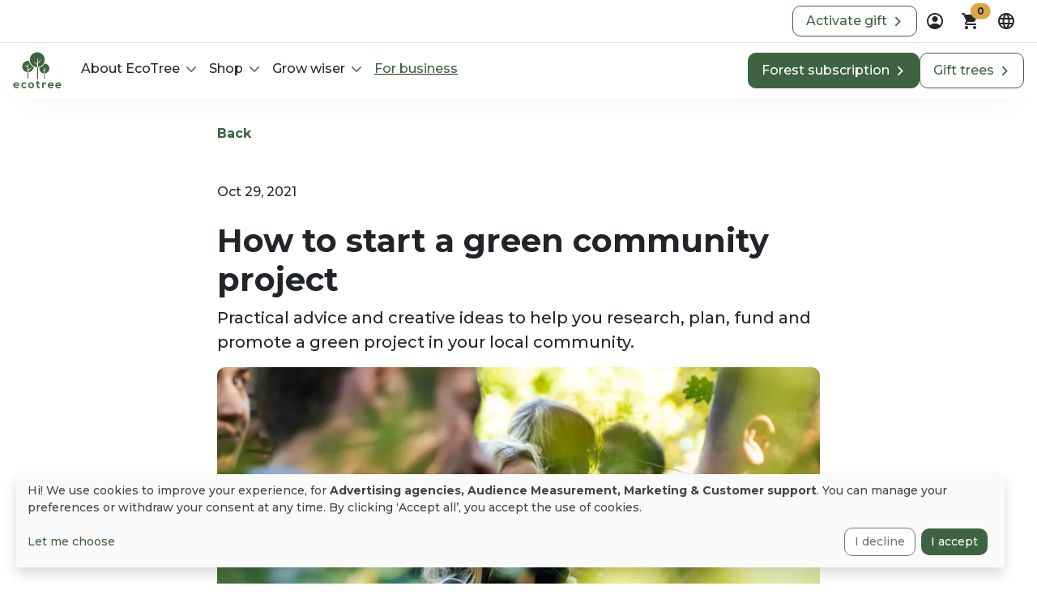

--- FILE ---
content_type: text/html; charset=UTF-8
request_url: https://ecotree.green/en/blog/how-to-start-a-green-community-project
body_size: 862281
content:
<!DOCTYPE html>
<html lang="en" class='desktop'><head><meta charset="utf-8"/><meta name="viewport" content="width=device-width, initial-scale=1, shrink-to-fit=no"><link rel="canonical" href="https://ecotree.green/en/blog/how-to-start-a-green-community-project" /><!--  --><link rel="icon" type="image/svg+xml" href="/favicon.svg"><link rel="icon" type="image/png" href="/favicon.png"><meta name="theme-color" content="#3F6341"><meta name="msapplication-navbutton-color" content="#3F6341"><meta name="mobile-web-app-capable" content="yes"><meta name="apple-mobile-web-app-status-bar-style" content="black-translucent"><meta name="msapplication-TileColor" content="#3F6341"><meta name="facebook-domain-verification" content="cq57e17urzby6fsndacpvnz22za1sn" /><meta name="p:domain_verify" content="c07342028e2cfdcecf525e4685dad13e"/><meta property="og:locale" content="en"/><meta property="fb:app_id" content="818173251673871"/><meta property="og:site_name" content="EcoTree"/><meta name="publisher" content="EcoTree"><meta name="author" content="EcoTree"/><meta name="description" content='Practical advice and creative ideas to help you research, plan, fund and promote a green project in your local community.'><meta property="og:url" content="https://ecotree.green/en/blog/how-to-start-a-green-community-project"/><meta property="og:type" content="article"/><meta property="og:title" content='How to start a green community project | EcoTree'/><meta property="og:description" content="Practical advice and creative ideas to help you research, plan, fund and promote a green project in your local community."/><meta property="og:image" content="https://s3-eu-west-1.amazonaws.com/blog-ecotree/blog/0001/03/b2be2089bc476622bc6ef66a533ed3c00d8b8eb8.jpeg"/><meta property="og:image:width" content="1600"/><meta property="og:image:height" content="1067"/><meta property="og:article:tag" content="Forest science" /><meta property="og:article:tag" content="Debates" /><meta property="og:article:tag" content="Climate" /><meta name="twitter:card" content="summary" /><meta name="twitter:site" content="@@EcoTree_contact" /><meta name="twitter:title" content="How to start a green community project | EcoTree" /><meta name="twitter:description" content="Practical advice and creative ideas to help you research, plan, fund and promote a green project in your local community." /><meta name="twitter:image" content="https://s3-eu-west-1.amazonaws.com/blog-ecotree/blog/0001/03/b2be2089bc476622bc6ef66a533ed3c00d8b8eb8.jpeg" /><link rel="https://s3-eu-west-1.amazonaws.com/blog-ecotree/blog/0001/03/b2be2089bc476622bc6ef66a533ed3c00d8b8eb8.jpeg" /><script type="application/ld+json">
        {
            "@context": "http://schema.org/",
            "@type": "NewsArticle",
            "headline": "How to start a green community project - EcoTree Blog",
            "datePublished": "29/10/2021",
            "dateModified": "29/10/2021",
            "description": "Practical advice and creative ideas to help you research, plan, fund and promote a green project in your local community.",
            "image": {
            "@type": "ImageObject",
            "height": "1067",
            "width": "1600",
            "url": "https://s3-eu-west-1.amazonaws.com/blog-ecotree/blog/0001/03/b2be2089bc476622bc6ef66a533ed3c00d8b8eb8.jpeg"
            },
            "author": "EcoTree",
            "publisher": {
            "@type": "Organization",
            "logo": {
                "@type": "ImageObject",
                "url": "https://cdn.ecotree.green/meta/fb.jpg"
            },
            "name": "EcoTree"
            },
            "mainEntityOfPage": {
                "@type": "WebPage",
                "@id": "https://ecotree.green/en/blog"
            }
        }
    </script><script type="application/ld+json">
        {
            "@context": "http://schema.org",
            "@type": "BreadcrumbList",
            "itemListElement": [{
            "@type": "ListItem",
            "position": 1,
            "item": {
                "@id": "https://ecotree.green/en",
                "name": "EcoTree",
                "image": "https://cdn.ecotree.green/meta/fb.jpg"
            }
            },{
            "@type": "ListItem",
            "position": 2,
            "item": {
                "@id": "https://ecotree.green/en/blog",
                "name": "Blog"
            }
            },{
            "@type": "ListItem",
            "position": 3,
            "item": {
                "@id": "https://ecotree.green/en/blog/how-to-start-a-green-community-project",
                "name": "How to start a green community project | EcoTree",
                "image": "https://s3-eu-west-1.amazonaws.com/blog-ecotree/blog/0001/03/b2be2089bc476622bc6ef66a533ed3c00d8b8eb8.jpeg"
            }
            }]
        }

    </script><title> How to start a green community project | EcoTree </title><style>
        :root{
            --readMore : 'Read more';
            --readLess : 'Read less';

        }
    </style><link rel="stylesheet" href="https://cdn.ecotree.green/app/ecotree_base.b62db034.css"><link rel="stylesheet" href="https://cdn.ecotree.green/app/ecotree.d1d53f27.css"><script type="text/javascript">
                (function(d, t) {
                  var v = d.createElement(t), s = d.getElementsByTagName(t)[0];
                  v.src = "https://app.moustacheai.com/chat.mjs";
                  v.type = "text/javascript";
                  v.async = true;
                  v.onload = function() {
                    window.initMoustacheAI({
                      chatbot: '7e849fc6-6a54-439c-ac1b-af790ea9d271',
                                          })
                  }
                  s.parentNode.insertBefore(v, s);
                })(document, 'script');
              </script></head><body class="d-flex flex-column min-vh-100 incontext_edit_0 evergreen_0 position-relative"><nav id="reactiveNavigation" ><div class="d-none d-xl-flex bg-white border-bottom py-1 px-3 gap-2 justify-content-end"><div class="align-self-center"><a
                    href="https://ecotree.green/en/my-account/receive-gift" 
         
        class="btn btn-outline-primary px-3  fw-normal"
        role="button" aria-label="Activate gift" title =""
                                            id ="redeem_gift_header"
        ><div class="d-flex justify-content-center gap-2 align-items-center fs-6 outline-color-hover">
            Activate gift
                         
                <svg class="right-arrow" width="20" height="15" viewBox="0 0 16 16" fill="none" xmlns="http://www.w3.org/2000/svg"><path class="arrow-line" d="M12 8C9.12121 8 2 8 2 8" stroke="var(--bs-primary)" stroke-width="2" stroke-linecap="round" stroke-linejoin="round"/><path class="arrow-chevron" d="M9 3L14 8C12.3333 9.66667 9 13 9 13" stroke="var(--bs-primary)" stroke-width="2" stroke-linecap="round" stroke-linejoin="round"/></svg></div></a></div><div class="dropdown"><button 
        class="nav-custom-button-icon btn p-0" 
        id="accountDropdown" 
        aria-label="dropdown" 
        data-bs-toggle="dropdown" 
        aria-expanded="false" 
        data-bs-auto-close="outside"><svg 
    class="" 
    width="24" 
    height="24" 
    viewBox="0 0 24 24" 
    fill="none"
    role="img" 
    aria-label="Black and white icon of a person enclosed in a circle, representing an individual or user profile"
    xmlns="http://www.w3.org/2000/svg"><path d="M5.85 17.1C6.7 16.45 7.65 15.9375 8.7 15.5625C9.75 15.1875 10.85 15 12 15C13.15 15 14.25 15.1875 15.3 15.5625C16.35 15.9375 17.3 16.45 18.15 17.1C18.7333 16.4167 19.1875 15.6417 19.5125 14.775C19.8375 13.9083 20 12.9833 20 12C20 9.78333 19.2208 7.89583 17.6625 6.3375C16.1042 4.77917 14.2167 4 12 4C9.78333 4 7.89583 4.77917 6.3375 6.3375C4.77917 7.89583 4 9.78333 4 12C4 12.9833 4.1625 13.9083 4.4875 14.775C4.8125 15.6417 5.26667 16.4167 5.85 17.1ZM12 13C11.0167 13 10.1875 12.6625 9.5125 11.9875C8.8375 11.3125 8.5 10.4833 8.5 9.5C8.5 8.51667 8.8375 7.6875 9.5125 7.0125C10.1875 6.3375 11.0167 6 12 6C12.9833 6 13.8125 6.3375 14.4875 7.0125C15.1625 7.6875 15.5 8.51667 15.5 9.5C15.5 10.4833 15.1625 11.3125 14.4875 11.9875C13.8125 12.6625 12.9833 13 12 13ZM12 22C10.6167 22 9.31667 21.7375 8.1 21.2125C6.88333 20.6875 5.825 19.975 4.925 19.075C4.025 18.175 3.3125 17.1167 2.7875 15.9C2.2625 14.6833 2 13.3833 2 12C2 10.6167 2.2625 9.31667 2.7875 8.1C3.3125 6.88333 4.025 5.825 4.925 4.925C5.825 4.025 6.88333 3.3125 8.1 2.7875C9.31667 2.2625 10.6167 2 12 2C13.3833 2 14.6833 2.2625 15.9 2.7875C17.1167 3.3125 18.175 4.025 19.075 4.925C19.975 5.825 20.6875 6.88333 21.2125 8.1C21.7375 9.31667 22 10.6167 22 12C22 13.3833 21.7375 14.6833 21.2125 15.9C20.6875 17.1167 19.975 18.175 19.075 19.075C18.175 19.975 17.1167 20.6875 15.9 21.2125C14.6833 21.7375 13.3833 22 12 22Z" fill="#242628"/></svg></button><div 
            aria-labelledby="accountDropdown" 
            class="dropdown-menu account-dropdown-custom-mobile-position dropdown-menu-end custom-shadow-dropdown"><div class="d-flex flex-column justify-content-center gap-3 p-3"><span class="text-center fw-bold">Sign in or sign up</span><a role="button"
                    href="/en/connexion-oauth/google"
                    class="btn btn-outline-dark w-100"
                    style="min-width:220px"
                 ><div class="d-flex flex-row gap-2 justify-content-center align-items-center"><svg width="16" height="16" viewBox="0 0 16 16" fill="none" xmlns="http://www.w3.org/2000/svg"><g clip-path="url(#clip0_5754_51474)"><path d="M15.9924 8.1497C15.9924 7.49419 15.9379 7.01584 15.8201 6.51978H8.15936V9.47843H12.656C12.5654 10.2137 12.0759 11.321 10.9879 12.0651L10.9727 12.1641L13.3949 13.9976L13.5627 14.0139C15.1039 12.6232 15.9924 10.5769 15.9924 8.1497Z" fill="#4285F4"/><path d="M8.15936 15.945C10.3624 15.945 12.2118 15.2363 13.5627 14.0139L10.9879 12.065C10.2989 12.5345 9.37418 12.8623 8.15936 12.8623C6.00168 12.8623 4.17036 11.4716 3.51755 9.54932L3.42186 9.55726L0.903238 11.4618L0.8703 11.5513C2.21205 14.1556 4.96811 15.945 8.15936 15.945Z" fill="#34A853"/><path d="M3.51756 9.54936C3.34531 9.0533 3.24563 8.52176 3.24563 7.97257C3.24563 7.42332 3.34531 6.89184 3.5085 6.39577L3.50394 6.29013L0.95375 4.35498L0.870313 4.39376C0.317313 5.47449 0 6.68811 0 7.97257C0 9.25703 0.317313 10.4706 0.870313 11.5513L3.51756 9.54936Z" fill="#FBBC05"/><path d="M8.15936 3.08269C9.69149 3.08269 10.725 3.72934 11.3143 4.26974L13.6171 2.07286C12.2028 0.788397 10.3624 0 8.15936 0C4.96811 0 2.21205 1.78937 0.8703 4.39371L3.50849 6.39573C4.17036 4.47347 6.00168 3.08269 8.15936 3.08269Z" fill="#EB4335"/></g><defs><clipPath id="clip0_5754_51474"><rect width="16" height="16" fill="white"/></clipPath></defs></svg><span>
                        Login
                     </span></div></a><a href="https://ecotree.green/en/login" class="btn btn-link w-100">
                     Email &amp; password
                </a></div></div></div><div id="cart" class="dropdown"><button class="btn p-0 nav-custom-button-icon" id="cartDropdown" aria-label="Basket" role="button" data-bs-toggle="dropdown" aria-expanded="false" data-bs-auto-close="outside"><div class="position-relative"><svg class="" width="24" height="24" viewBox="0 0 24 24" fill="none" xmlns="http://www.w3.org/2000/svg"><path d="M7 22C6.45 22 5.97917 21.8042 5.5875 21.4125C5.19583 21.0208 5 20.55 5 20C5 19.45 5.19583 18.9792 5.5875 18.5875C5.97917 18.1958 6.45 18 7 18C7.55 18 8.02083 18.1958 8.4125 18.5875C8.80417 18.9792 9 19.45 9 20C9 20.55 8.80417 21.0208 8.4125 21.4125C8.02083 21.8042 7.55 22 7 22ZM17 22C16.45 22 15.9792 21.8042 15.5875 21.4125C15.1958 21.0208 15 20.55 15 20C15 19.45 15.1958 18.9792 15.5875 18.5875C15.9792 18.1958 16.45 18 17 18C17.55 18 18.0208 18.1958 18.4125 18.5875C18.8042 18.9792 19 19.45 19 20C19 20.55 18.8042 21.0208 18.4125 21.4125C18.0208 21.8042 17.55 22 17 22ZM5.2 4H19.95C20.3333 4 20.625 4.17083 20.825 4.5125C21.025 4.85417 21.0333 5.2 20.85 5.55L17.3 11.95C17.1167 12.2833 16.8708 12.5417 16.5625 12.725C16.2542 12.9083 15.9167 13 15.55 13H8.1L7 15H18C18.2833 15 18.5208 15.0958 18.7125 15.2875C18.9042 15.4792 19 15.7167 19 16C19 16.2833 18.9042 16.5208 18.7125 16.7125C18.5208 16.9042 18.2833 17 18 17H7C6.25 17 5.68333 16.6708 5.3 16.0125C4.91667 15.3542 4.9 14.7 5.25 14.05L6.6 11.6L3 4H2C1.71667 4 1.47917 3.90417 1.2875 3.7125C1.09583 3.52083 1 3.28333 1 3C1 2.71667 1.09583 2.47917 1.2875 2.2875C1.47917 2.09583 1.71667 2 2 2H3.625C3.80833 2 3.98333 2.05 4.15 2.15C4.31667 2.25 4.44167 2.39167 4.525 2.575L5.2 4Z" fill="#242628"/></svg><span class="cart-quantity position-absolute top-0 start-100 translate-middle badge bg-accent rounded-pill text-dark" aria-hidden="true">0</span></div></button><div id="menu-cart" class="dropdown-menu dropdown-menu-end custom-shadow-dropdown basket-dropdown-custom-mobile-position py-0" aria-labelledby="cartDropdown"><div class="d-flex flex-column align-items-center gap-3 p-3" style="min-width: 250px;"><svg 
	class="" 
	width="100" 
	height="100"
	role="img" 
    aria-label="Icon of a black shopping cart"
	fill="none" 
	xmlns="http://www.w3.org/2000/svg"><path d="M50 100c27.614 0 50-22.386 50-50S77.614 0 50 0 0 22.386 0 50s22.386 50 50 50Z" fill="var(--bs-light)" opacity="1"/><path d="M42.912 71a3.511 3.511 0 1 0 0-7.022 3.511 3.511 0 0 0 0 7.022ZM59.052 71a3.511 3.511 0 1 0 0-7.022 3.511 3.511 0 0 0 0 7.022ZM67.32 38.72H39.344l-.34-1.246A6.252 6.252 0 0 0 33.002 33h-8.156c-1.698 0-3.001 1.472-2.831 3.171.17 1.473 1.472 2.549 3.001 2.549h4.588c1.415 0 2.718.963 3.114 2.322l.963 3.228v.113l4.078 13.478a5.285 5.285 0 0 0 5.04 3.738h17.556c2.378 0 4.474-1.586 5.04-3.907l2.832-13.422c1.019-.34 1.868-1.246 1.982-2.379.113-1.699-1.246-3.171-2.889-3.171ZM51.747 57.182c-3.851 0-7.023-3.115-7.023-7.023 0-3.85 3.115-7.022 7.023-7.022 3.85 0 7.022 3.115 7.022 7.023-.057 3.907-3.171 7.022-7.022 7.022Z" fill="var(--bs-primary)"/><path d="M55.428 51.292h-7.362a.894.894 0 0 1-.906-.906v-.51c0-.51.396-.906.906-.906h7.362c.51 0 .906.397.906.906v.51c0 .51-.396.906-.906.906Z" fill="var(--bs-primary)"/></svg><p class="mb-0 text-center">Your basket is empty</p><div><a
                    href="https://ecotree.green/en/treeshop" 
         
        class="btn btn-primary px-3  fw-normal"
        role="button" aria-label="See the trees" title =""
                                ><div class="d-flex justify-content-center gap-2 align-items-center fs-6 ">
            See the trees
                         
                <svg class="right-arrow" width="20" height="15" viewBox="0 0 16 16" fill="none" xmlns="http://www.w3.org/2000/svg"><path class="arrow-line" d="M12 8C9.12121 8 2 8 2 8" stroke="white" stroke-width="2" stroke-linecap="round" stroke-linejoin="round"/><path class="arrow-chevron" d="M9 3L14 8C12.3333 9.66667 9 13 9 13" stroke="white" stroke-width="2" stroke-linecap="round" stroke-linejoin="round"/></svg></div></a></div></div></div></div><div class="dropdown"><button 
        class="nav-custom-button-icon btn p-0" 
        id="languageDropdown" 
        aria-label="dropdown" 
        data-bs-toggle="dropdown" 
        aria-expanded="false" 
        data-bs-auto-close="outside"><svg 
    class="" 
    width="24" 
    height="24" 
    viewBox="0 0 24 24"
    role="img" 
    aria-label="Black and white globe icon"
    fill="none" 
    xmlns="http://www.w3.org/2000/svg"><path d="M12 22C10.6333 22 9.34167 21.7375 8.125 21.2125C6.90833 20.6875 5.84583 19.9708 4.9375 19.0625C4.02917 18.1542 3.3125 17.0917 2.7875 15.875C2.2625 14.6583 2 13.3667 2 12C2 10.6167 2.2625 9.32083 2.7875 8.1125C3.3125 6.90417 4.02917 5.84583 4.9375 4.9375C5.84583 4.02917 6.90833 3.3125 8.125 2.7875C9.34167 2.2625 10.6333 2 12 2C13.3833 2 14.6792 2.2625 15.8875 2.7875C17.0958 3.3125 18.1542 4.02917 19.0625 4.9375C19.9708 5.84583 20.6875 6.90417 21.2125 8.1125C21.7375 9.32083 22 10.6167 22 12C22 13.3667 21.7375 14.6583 21.2125 15.875C20.6875 17.0917 19.9708 18.1542 19.0625 19.0625C18.1542 19.9708 17.0958 20.6875 15.8875 21.2125C14.6792 21.7375 13.3833 22 12 22ZM12 19.95C12.4333 19.35 12.8083 18.725 13.125 18.075C13.4417 17.425 13.7 16.7333 13.9 16H10.1C10.3 16.7333 10.5583 17.425 10.875 18.075C11.1917 18.725 11.5667 19.35 12 19.95ZM9.4 19.55C9.1 19 8.8375 18.4292 8.6125 17.8375C8.3875 17.2458 8.2 16.6333 8.05 16H5.1C5.58333 16.8333 6.1875 17.5583 6.9125 18.175C7.6375 18.7917 8.46667 19.25 9.4 19.55ZM14.6 19.55C15.5333 19.25 16.3625 18.7917 17.0875 18.175C17.8125 17.5583 18.4167 16.8333 18.9 16H15.95C15.8 16.6333 15.6125 17.2458 15.3875 17.8375C15.1625 18.4292 14.9 19 14.6 19.55ZM4.25 14H7.65C7.6 13.6667 7.5625 13.3375 7.5375 13.0125C7.5125 12.6875 7.5 12.35 7.5 12C7.5 11.65 7.5125 11.3125 7.5375 10.9875C7.5625 10.6625 7.6 10.3333 7.65 10H4.25C4.16667 10.3333 4.10417 10.6625 4.0625 10.9875C4.02083 11.3125 4 11.65 4 12C4 12.35 4.02083 12.6875 4.0625 13.0125C4.10417 13.3375 4.16667 13.6667 4.25 14ZM9.65 14H14.35C14.4 13.6667 14.4375 13.3375 14.4625 13.0125C14.4875 12.6875 14.5 12.35 14.5 12C14.5 11.65 14.4875 11.3125 14.4625 10.9875C14.4375 10.6625 14.4 10.3333 14.35 10H9.65C9.6 10.3333 9.5625 10.6625 9.5375 10.9875C9.5125 11.3125 9.5 11.65 9.5 12C9.5 12.35 9.5125 12.6875 9.5375 13.0125C9.5625 13.3375 9.6 13.6667 9.65 14ZM16.35 14H19.75C19.8333 13.6667 19.8958 13.3375 19.9375 13.0125C19.9792 12.6875 20 12.35 20 12C20 11.65 19.9792 11.3125 19.9375 10.9875C19.8958 10.6625 19.8333 10.3333 19.75 10H16.35C16.4 10.3333 16.4375 10.6625 16.4625 10.9875C16.4875 11.3125 16.5 11.65 16.5 12C16.5 12.35 16.4875 12.6875 16.4625 13.0125C16.4375 13.3375 16.4 13.6667 16.35 14ZM15.95 8H18.9C18.4167 7.16667 17.8125 6.44167 17.0875 5.825C16.3625 5.20833 15.5333 4.75 14.6 4.45C14.9 5 15.1625 5.57083 15.3875 6.1625C15.6125 6.75417 15.8 7.36667 15.95 8ZM10.1 8H13.9C13.7 7.26667 13.4417 6.575 13.125 5.925C12.8083 5.275 12.4333 4.65 12 4.05C11.5667 4.65 11.1917 5.275 10.875 5.925C10.5583 6.575 10.3 7.26667 10.1 8ZM5.1 8H8.05C8.2 7.36667 8.3875 6.75417 8.6125 6.1625C8.8375 5.57083 9.1 5 9.4 4.45C8.46667 4.75 7.6375 5.20833 6.9125 5.825C6.1875 6.44167 5.58333 7.16667 5.1 8Z" fill="#242628"/></svg></button><div aria-labelledby="languageDropdown" class="dropdown-menu border-0 px-3 shadow dropdown-menu-end custom-shadow-dropdown"><ul class="nav nav-tabs flex-nowrap justify-content-between" id="myTab-languageDropdown" role="tablist"><li class="nav-item" role="language"><button
                    class="nav-link active border-0 underlined-navlink"
                    style=border-bottom: 2px solid black
                    id="language-tab-desktop"
                    data-bs-toggle="tab"
                    data-bs-target="#language-desktop"
                    type="button"
                    role="tab"
                    aria-controls="language-desktop"
                    aria-selected="true"
                >
                    Language
                </button></li><li class="nav-item" role="currency"><button
                    class="nav-link border-0 underlined-navlink"
                    id="currency-tab-desktop"
                    data-bs-toggle="tab"
                    data-bs-target="#currency-desktop"
                    type="button"
                    role="tab"
                    aria-controls="currency-desktop"
                    aria-selected="false"
                >
                    Currency
                </button></li></ul><div class="tab-content"><div class="tab-pane fade show active" id="language-desktop" role="tabpanel" aria-labelledby="language-tab-desktop"></div><div class="tab-pane fade" id="currency-desktop" role="tabpanel" aria-labelledby="currency-tab-desktop"></div></div></div></div></div><div class="navbar navbar-expand-xl bg-white py-1 navbar-custom-shadow"><div class="container-fluid px-3"><figure class="m-0"><a class="navbar-brand" href=https://ecotree.green/en><svg width="60" height="60" viewBox="0 0 710 710" fill="none" xmlns="http://www.w3.org/2000/svg"><path fill-rule="evenodd" clip-rule="evenodd" d="M25.981 577.527C27.3536 587.724 36.1774 595.077 50.4916 595.077C58.0408 595.077 67.845 592.233 72.5511 587.429L85.5907 600.273C76.865 609.195 62.7469 613.509 50.1975 613.509C21.8633 613.509 5 595.96 5 569.586C5 544.585 22.0593 526.545 48.7268 526.545C76.2767 526.545 93.4341 543.605 90.2967 577.43L25.981 577.527V577.527ZM70.6879 560.665C69.3153 549.979 60.9817 544.683 49.3147 544.683C38.334 544.683 29.3141 549.979 26.2748 560.665H70.6879Z" fill="#3F6341"/><path d="M198.05 600.872C188.54 610.186 178.539 613.911 166.382 613.911C142.558 613.911 122.655 599.597 122.655 570.381C122.655 541.163 142.558 526.85 166.382 526.85C178.049 526.85 187.069 530.184 196.089 539.007L183.245 552.537C178.441 548.224 172.363 546.066 166.676 546.066C152.95 546.066 142.95 556.066 142.95 570.479C142.95 586.165 153.637 594.499 166.284 594.499C172.755 594.499 179.324 592.636 184.324 587.636L198.05 600.872Z" fill="#3F6341"/><path fill-rule="evenodd" clip-rule="evenodd" d="M308.829 570.273C308.829 594 292.652 613.216 265.886 613.216C239.219 613.216 223.14 594 223.14 570.273C223.14 546.743 239.513 527.331 265.69 527.331C291.965 527.429 308.829 546.743 308.829 570.273H308.829ZM243.533 570.275C243.533 582.825 251.082 594.492 265.887 594.492C280.691 594.492 288.24 582.825 288.24 570.275C288.24 557.922 279.514 545.863 265.887 545.863C251.278 545.961 243.533 557.922 243.533 570.275Z" fill="#3F6341"/><path d="M369.231 507.039V530.373H391.977V547.923H369.133V583.512C369.133 591.355 373.447 595.179 379.82 595.179C382.957 595.179 386.683 594.198 389.624 592.728L395.31 610.081C389.428 612.435 384.624 613.415 378.447 613.611C360.603 614.297 348.937 604.1 348.937 583.61V548.021H333.544V530.471H348.937V509.294L369.231 507.039Z" fill="#3F6341"/><path d="M444.337 530.275L445.807 539.786C452.18 529.59 460.612 528.119 469.044 528.119C477.573 528.119 485.711 531.452 490.221 535.962L481.005 553.609C476.789 550.08 472.966 548.316 466.298 548.316C455.612 548.316 445.808 554.002 445.808 569.198V612.631H425.415V530.373L444.337 530.275H444.337Z" fill="#3F6341"/><path fill-rule="evenodd" clip-rule="evenodd" d="M530.316 578.71C531.689 588.907 540.513 596.26 554.827 596.26C562.377 596.26 572.181 593.416 576.886 588.612L589.926 601.455C581.202 610.475 567.083 614.79 554.533 614.79C526.2 614.79 509.336 597.24 509.336 570.867C509.336 545.866 526.395 527.826 553.063 527.826C580.613 527.826 597.77 544.885 594.633 578.71H530.317L530.316 578.71ZM575.025 561.847C573.652 551.16 565.318 545.866 553.652 545.866C542.67 545.866 533.651 551.16 530.611 561.847H575.025Z" fill="#3F6341"/><path fill-rule="evenodd" clip-rule="evenodd" d="M639.445 578.71C640.819 588.907 649.642 596.26 663.957 596.26C671.506 596.26 681.31 593.416 686.016 588.612L699.056 601.455C690.33 610.475 676.212 614.79 663.663 614.79C635.328 614.79 618.464 597.24 618.464 570.867C618.464 545.866 635.525 527.826 662.192 527.826C689.742 527.826 706.899 544.885 703.762 578.71H639.446L639.445 578.71ZM684.153 561.847C682.781 551.16 674.447 545.866 662.78 545.866C651.799 545.866 642.78 551.16 639.74 561.847H684.153Z" fill="#3F6341"/><path fill-rule="evenodd" clip-rule="evenodd" d="M246.122 197.227C246.122 137.225 294.947 88.3999 354.95 88.3999C414.951 88.3999 463.776 137.127 463.776 197.227C463.776 253.612 420.66 300.127 365.67 305.53C365.644 276.346 365.765 255.491 366.107 249.984L366.107 249.984C366.255 249.853 366.423 249.705 366.609 249.54L366.61 249.54C369.636 246.868 377.509 239.919 382.774 234.101L383.754 233.022C393.755 222.042 405.618 208.12 407.383 202.041C407.383 202.041 410.226 192.727 408.265 194.198C407.891 194.493 407.065 195.53 405.754 197.175L405.753 197.175C400.541 203.714 387.667 219.868 365.028 237.336C364.758 232.834 364.405 220.847 364.055 208.953L364.055 208.951C363.643 194.944 363.235 181.066 362.969 179.687C362.381 177.138 359.93 177.236 359.93 177.236C356.401 177.236 356.009 182.139 355.812 189.59C355.616 200.178 355.126 247.533 355.224 263.71C334.946 249.406 324.497 241.228 318.649 236.651L318.649 236.651L318.648 236.651L318.648 236.651C314.516 233.417 312.682 231.982 311.301 231.454C307.968 230.179 309.634 235.376 314.831 241.454C316.498 243.359 323.046 248.861 327.873 252.917L327.874 252.917C329.01 253.872 330.051 254.746 330.91 255.474C332.374 256.722 333.869 257.963 335.357 259.201C344.634 266.91 353.697 274.44 353.95 282.044C354.028 284.022 354.009 292.72 353.919 306.049C294.39 305.494 246.122 256.885 246.122 197.227ZM353.919 306.049C353.671 342.915 352.879 415.205 352.087 478.717H366.597C366.117 418.656 365.71 351.679 365.67 305.53C362.142 305.876 358.566 306.054 354.95 306.054C354.606 306.054 354.262 306.052 353.919 306.049ZM458.746 253.505C444.922 281.938 419.234 303.507 387.959 311.645C386.881 316.939 386.292 322.331 386.39 327.92C387.33 366.354 417.993 397.043 455.847 398.575C455.586 422.582 455.155 457.059 454.724 477.432H466.196C466.032 453.686 465.749 428.338 465.504 406.311L465.503 406.295C465.473 403.594 465.444 400.943 465.415 398.351C503.303 395.041 532.529 362.744 531.493 324.194C530.512 284.683 498.06 253.407 458.746 253.505ZM465.415 398.351C465.116 371.382 464.908 350.804 465.117 346.84C470.804 343.017 481.98 331.251 477.961 330.565C476.741 330.391 475.966 331.126 474.614 332.41C472.922 334.016 470.325 336.48 464.822 339.095C464.593 334.457 464.492 330.83 464.39 327.137V327.136V327.135C464.274 322.942 464.155 318.663 463.843 312.721C463.843 312.721 463.744 311.741 463.254 311.153C462.273 310.074 461.098 310.172 461.098 310.172C457.96 310.172 457.469 314.486 457.273 322.133C457.252 323.15 457.23 324.187 457.208 325.248L457.206 325.31V325.312C457.018 334.161 456.794 344.682 456.882 359.096C448.146 353.367 445.11 350.254 442.39 347.464C441.385 346.433 440.423 345.447 439.234 344.389C439.234 344.389 434.528 342.232 437.371 348.507C438.695 351.531 441.02 353.918 444.435 357.424L444.436 357.424L444.822 357.821C447.996 361.092 450.303 363.143 451.97 364.625C455.349 367.63 456.097 368.295 456.097 372.037C456.097 373.789 456.002 384.342 455.847 398.575C457.487 398.641 459.14 398.653 460.805 398.608C462.355 398.57 463.892 398.484 465.415 398.351ZM219.813 213.01C225.304 213.01 230.598 213.598 235.794 214.579V214.579C241.48 254.972 267.266 288.993 302.855 306.052C298.317 346.323 265.342 377.934 224.405 380.146C224.351 371.472 224.352 366.249 224.416 364.589C224.71 355.766 240.691 342.138 251.28 333.118C255.79 329.294 259.711 325.961 261.672 323.608C266.966 317.529 268.829 313.411 267.555 311.254L265.79 308.215L263.633 311.059C259.221 316.745 235.593 334.001 223.142 342.825C223.24 326.647 222.749 278.999 222.553 268.704C222.357 261.351 221.573 256.351 218.043 256.351C218.043 256.351 217.357 256.056 216.181 257.037C215.396 257.626 215.396 258.704 215.396 258.704C214.727 275.275 214.396 281.539 214.062 287.87C213.955 289.892 213.848 291.92 213.729 294.293C193.573 285.597 186.959 280.876 182.941 278.007C182.112 277.415 181.393 276.902 180.689 276.449C176.767 273.9 176.767 278.508 176.767 278.508C178.434 284.489 193.631 295.274 213.043 304.587C213.391 310.213 213.156 339.196 212.723 379.973C169.862 376.373 136.183 340.43 136.183 296.64C136.183 250.462 173.635 213.01 219.813 213.01ZM212.723 379.973C212.61 390.633 212.483 402.099 212.35 414.164C212.131 433.976 211.895 455.404 211.671 477.534H225.396C224.867 430.914 224.517 398.12 224.405 380.146C222.885 380.228 221.354 380.27 219.813 380.27C217.425 380.27 215.06 380.17 212.723 379.973Z" fill="#3F6341"/></svg></a></figure><div class="offcanvas offcanvas-end" tabindex="-1" id="offcanvasNavbar" aria-label="Navigation menu"><div class="offcanvas-header pb-0 d-flex d-xl-none justify-content-end"><button type="button" class="bg-white border-0" data-bs-dismiss="offcanvas" aria-label="aria-label-close"><svg class="" width="24" height="24" viewBox="0 0 24 24" fill="none" xmlns="http://www.w3.org/2000/svg"><path d="M12 13.4L7.10005 18.3C6.91672 18.4834 6.68338 18.575 6.40005 18.575C6.11672 18.575 5.88338 18.4834 5.70005 18.3C5.51672 18.1167 5.42505 17.8834 5.42505 17.6C5.42505 17.3167 5.51672 17.0834 5.70005 16.9L10.6 12L5.70005 7.10005C5.51672 6.91672 5.42505 6.68338 5.42505 6.40005C5.42505 6.11672 5.51672 5.88338 5.70005 5.70005C5.88338 5.51672 6.11672 5.42505 6.40005 5.42505C6.68338 5.42505 6.91672 5.51672 7.10005 5.70005L12 10.6L16.9 5.70005C17.0834 5.51672 17.3167 5.42505 17.6 5.42505C17.8834 5.42505 18.1167 5.51672 18.3 5.70005C18.4834 5.88338 18.575 6.11672 18.575 6.40005C18.575 6.68338 18.4834 6.91672 18.3 7.10005L13.4 12L18.3 16.9C18.4834 17.0834 18.575 17.3167 18.575 17.6C18.575 17.8834 18.4834 18.1167 18.3 18.3C18.1167 18.4834 17.8834 18.575 17.6 18.575C17.3167 18.575 17.0834 18.4834 16.9 18.3L12 13.4Z" fill="#242628"/></svg></button></div><div class="offcanvas-body"><div class="w-100 d-flex flex-column flex-xl-row justify-content-between gap-4 gap-xl-0"><ul class="navbar-nav gap-3"><li class="nav-item dropdown"><a 
								class="nav-link text-dark dropdown-toggle" 
								href="#" 
								id="navbarDropdown-1" 
								role="button" 
								data-bs-toggle="dropdown" 
								aria-expanded="false"><span class="pe-2">About EcoTree</span><svg width="12" height="7" viewBox="0 0 12 7" fill="none" xmlns="http://www.w3.org/2000/svg"><path d="M5.3685 6.73331L0.261765 1.54889C0.178776 1.46464 0.112945 1.36462 0.0680313 1.25453C0.023117 1.14445 -4.48684e-08 1.02647 -3.96602e-08 0.907319C-3.44519e-08 0.788168 0.023117 0.670184 0.0680313 0.560103C0.112945 0.450022 0.178776 0.35 0.261765 0.265747C0.344756 0.181495 0.443279 0.114662 0.551711 0.0690653C0.660142 0.0234683 0.77636 -4.90601e-07 0.893724 -4.85471e-07C1.01109 -4.8034e-07 1.12731 0.0234683 1.23574 0.0690653C1.34417 0.114662 1.44269 0.181495 1.52568 0.265747L5.99954 4.80767L10.4743 0.266674C10.5573 0.182422 10.6558 0.115588 10.7643 0.069991C10.8727 0.024394 10.9889 0.00092612 11.1063 0.000926124C11.2236 0.000926128 11.3399 0.024394 11.4483 0.0699911C11.5567 0.115588 11.6552 0.182422 11.7382 0.266674C11.8212 0.350926 11.8871 0.450948 11.932 0.561029C11.9769 0.67111 12 0.789095 12 0.908245C12 1.0274 11.9769 1.14538 11.932 1.25546C11.8871 1.36554 11.8212 1.46556 11.7382 1.54982L6.6315 6.73423C6.54852 6.81849 6.44999 6.88533 6.34156 6.93093C6.23313 6.97653 6.11691 7 5.99954 7C5.88218 7 5.76596 6.97653 5.65753 6.93093C5.54909 6.88533 5.45057 6.81849 5.36759 6.73423L5.3685 6.73331Z" fill="var(--bs-gray-600)"/></svg></a><ul class="dropdown-menu dropdown-menu-nav-link custom-shadow-dropdown-xl" aria-labelledby="navbarDropdown-1" data-bs-popper="none"><li><a class="dropdown-item py-2" href="https://ecotree.green/en/what-is-ecotree">
													Story and values
												</a></li><li><a class="dropdown-item py-2" href="https://ecotree.green/en/how-to-invest-in-sustainable-forestry">
													Concept
												</a></li><li><a class="dropdown-item py-2" href="https://ecotree.green/en/forest-ecosystems">
													Our forests
												</a></li><li><a class="dropdown-item py-2" href="https://ecotree.green/en/sustainable-forestry-manifesto">
													Sustainable forestry
												</a></li><li><a class="dropdown-item py-2" href="https://ecotree.green/en/carbon-offset-manifesto">
													Carbon manifesto
												</a></li><li><a class="dropdown-item py-2" href="https://ecotree.green/en/press/">
													EcoTree in the media
												</a></li></ul></li><li class="nav-item dropdown"><a 
								class="nav-link text-dark dropdown-toggle" 
								href="#" 
								id="navbarDropdown-2" 
								role="button" 
								data-bs-toggle="dropdown" 
								aria-expanded="false"><span class="pe-2">Shop</span><svg width="12" height="7" viewBox="0 0 12 7" fill="none" xmlns="http://www.w3.org/2000/svg"><path d="M5.3685 6.73331L0.261765 1.54889C0.178776 1.46464 0.112945 1.36462 0.0680313 1.25453C0.023117 1.14445 -4.48684e-08 1.02647 -3.96602e-08 0.907319C-3.44519e-08 0.788168 0.023117 0.670184 0.0680313 0.560103C0.112945 0.450022 0.178776 0.35 0.261765 0.265747C0.344756 0.181495 0.443279 0.114662 0.551711 0.0690653C0.660142 0.0234683 0.77636 -4.90601e-07 0.893724 -4.85471e-07C1.01109 -4.8034e-07 1.12731 0.0234683 1.23574 0.0690653C1.34417 0.114662 1.44269 0.181495 1.52568 0.265747L5.99954 4.80767L10.4743 0.266674C10.5573 0.182422 10.6558 0.115588 10.7643 0.069991C10.8727 0.024394 10.9889 0.00092612 11.1063 0.000926124C11.2236 0.000926128 11.3399 0.024394 11.4483 0.0699911C11.5567 0.115588 11.6552 0.182422 11.7382 0.266674C11.8212 0.350926 11.8871 0.450948 11.932 0.561029C11.9769 0.67111 12 0.789095 12 0.908245C12 1.0274 11.9769 1.14538 11.932 1.25546C11.8871 1.36554 11.8212 1.46556 11.7382 1.54982L6.6315 6.73423C6.54852 6.81849 6.44999 6.88533 6.34156 6.93093C6.23313 6.97653 6.11691 7 5.99954 7C5.88218 7 5.76596 6.97653 5.65753 6.93093C5.54909 6.88533 5.45057 6.81849 5.36759 6.73423L5.3685 6.73331Z" fill="var(--bs-gray-600)"/></svg></a><ul class="dropdown-menu dropdown-menu-nav-link custom-shadow-dropdown-xl" aria-labelledby="navbarDropdown-2" data-bs-popper="none"><li><a class="dropdown-item py-2" href="https://ecotree.green/en/treeshop">
													Buy trees
												</a></li><li><a class="dropdown-item py-2" href="https://ecotree.green/en/grow-your-own-forests">
													Forest subscription
												</a></li><li><a class="dropdown-item py-2" href="https://ecotree.green/en/tree-gift">
													Gift trees
												</a></li><li><a class="dropdown-item py-2" href="https://ecotree.green/en/biodiversity">
													Support biodiversity
												</a></li><li><a class="dropdown-item py-2" href="https://ecotree.green/en/carbon-credit-shop">
													Buy carbon credits
												</a></li></ul></li><li class="nav-item dropdown"><a 
								class="nav-link text-dark dropdown-toggle" 
								href="#" 
								id="navbarDropdown-3" 
								role="button" 
								data-bs-toggle="dropdown" 
								aria-expanded="false"><span class="pe-2">Grow wiser</span><svg width="12" height="7" viewBox="0 0 12 7" fill="none" xmlns="http://www.w3.org/2000/svg"><path d="M5.3685 6.73331L0.261765 1.54889C0.178776 1.46464 0.112945 1.36462 0.0680313 1.25453C0.023117 1.14445 -4.48684e-08 1.02647 -3.96602e-08 0.907319C-3.44519e-08 0.788168 0.023117 0.670184 0.0680313 0.560103C0.112945 0.450022 0.178776 0.35 0.261765 0.265747C0.344756 0.181495 0.443279 0.114662 0.551711 0.0690653C0.660142 0.0234683 0.77636 -4.90601e-07 0.893724 -4.85471e-07C1.01109 -4.8034e-07 1.12731 0.0234683 1.23574 0.0690653C1.34417 0.114662 1.44269 0.181495 1.52568 0.265747L5.99954 4.80767L10.4743 0.266674C10.5573 0.182422 10.6558 0.115588 10.7643 0.069991C10.8727 0.024394 10.9889 0.00092612 11.1063 0.000926124C11.2236 0.000926128 11.3399 0.024394 11.4483 0.0699911C11.5567 0.115588 11.6552 0.182422 11.7382 0.266674C11.8212 0.350926 11.8871 0.450948 11.932 0.561029C11.9769 0.67111 12 0.789095 12 0.908245C12 1.0274 11.9769 1.14538 11.932 1.25546C11.8871 1.36554 11.8212 1.46556 11.7382 1.54982L6.6315 6.73423C6.54852 6.81849 6.44999 6.88533 6.34156 6.93093C6.23313 6.97653 6.11691 7 5.99954 7C5.88218 7 5.76596 6.97653 5.65753 6.93093C5.54909 6.88533 5.45057 6.81849 5.36759 6.73423L5.3685 6.73331Z" fill="var(--bs-gray-600)"/></svg></a><ul class="dropdown-menu dropdown-menu-nav-link custom-shadow-dropdown-xl" aria-labelledby="navbarDropdown-3" data-bs-popper="none"><li><a class="dropdown-item py-2" href="https://ecotree.green/en/blog">
													The EcoTree blog
												</a></li><li><a class="dropdown-item py-2" href="https://ecotree.green/en/calculate-flight-co2">
													Calculate your footprint
												</a></li><li><a class="dropdown-item py-2" href="https://ecotree.green/en/newsletter">
													The EcoTree newsletter
												</a></li><li><a class="dropdown-item py-2" href="https://ecotree.green/en/how-much-co2-does-a-tree-absorb">
													How much CO<sub>2</sub> per tree?
												</a></li></ul></li><li class="nav-item"><a 
								class="nav-link text-decoration-underline text-dark" 
								href="https://ecotree.green/en/companies/csr" 
								 target="_blank" rel="noopener noreferrer" ><span class="text-primary">For business</span></a></li></ul><div class="d-flex flex-column flex-xl-row gap-2"><a
                    href="https://ecotree.green/en/grow-your-own-forests" 
         
        class="btn btn-primary custom-lg-cta-height d-flex align-items-center justify-content-center px-3  fw-normal"
        role="button" aria-label="Forest subscription" title ="More information about the subscription"
                                ><div class="d-flex justify-content-center gap-2 align-items-center fs-6 ">
            Forest subscription
                         
                <svg class="right-arrow" width="20" height="15" viewBox="0 0 16 16" fill="none" xmlns="http://www.w3.org/2000/svg"><path class="arrow-line" d="M12 8C9.12121 8 2 8 2 8" stroke="white" stroke-width="2" stroke-linecap="round" stroke-linejoin="round"/><path class="arrow-chevron" d="M9 3L14 8C12.3333 9.66667 9 13 9 13" stroke="white" stroke-width="2" stroke-linecap="round" stroke-linejoin="round"/></svg></div></a><a
                    href="https://ecotree.green/en/tree-gift" 
         
        class="btn btn-outline-primary custom-lg-cta-height d-flex align-items-center justify-content-center px-3  fw-normal"
        role="button" aria-label="Gift trees" title ="More information about tree as gift"
                                ><div class="d-flex justify-content-center gap-2 align-items-center fs-6 outline-color-hover">
            Gift trees
                         
                <svg class="right-arrow" width="20" height="15" viewBox="0 0 16 16" fill="none" xmlns="http://www.w3.org/2000/svg"><path class="arrow-line" d="M12 8C9.12121 8 2 8 2 8" stroke="var(--bs-primary)" stroke-width="2" stroke-linecap="round" stroke-linejoin="round"/><path class="arrow-chevron" d="M9 3L14 8C12.3333 9.66667 9 13 9 13" stroke="var(--bs-primary)" stroke-width="2" stroke-linecap="round" stroke-linejoin="round"/></svg></div></a><div class="d-block d-xl-none"><a
                    href="https://ecotree.green/en/my-account/receive-gift" 
         
        class="btn btn-outline-primary custom-lg-cta-height d-flex align-items-center justify-content-center px-3  fw-normal"
        role="button" aria-label="Activate gift" title =""
                                            id ="redeem_gift_header"
        ><div class="d-flex justify-content-center gap-2 align-items-center fs-6 outline-color-hover">
            Activate gift
                         
                <svg class="right-arrow" width="20" height="15" viewBox="0 0 16 16" fill="none" xmlns="http://www.w3.org/2000/svg"><path class="arrow-line" d="M12 8C9.12121 8 2 8 2 8" stroke="var(--bs-primary)" stroke-width="2" stroke-linecap="round" stroke-linejoin="round"/><path class="arrow-chevron" d="M9 3L14 8C12.3333 9.66667 9 13 9 13" stroke="var(--bs-primary)" stroke-width="2" stroke-linecap="round" stroke-linejoin="round"/></svg></div></a></div></div></div></div></div><div class="d-flex gap-2 d-xl-none"><div class="dropdown"><button 
        class="nav-custom-button-icon btn p-0" 
        id="accountDropdown" 
        aria-label="dropdown" 
        data-bs-toggle="dropdown" 
        aria-expanded="false" 
        data-bs-auto-close="outside"><svg 
    class="" 
    width="24" 
    height="24" 
    viewBox="0 0 24 24" 
    fill="none"
    role="img" 
    aria-label="Black and white icon of a person enclosed in a circle, representing an individual or user profile"
    xmlns="http://www.w3.org/2000/svg"><path d="M5.85 17.1C6.7 16.45 7.65 15.9375 8.7 15.5625C9.75 15.1875 10.85 15 12 15C13.15 15 14.25 15.1875 15.3 15.5625C16.35 15.9375 17.3 16.45 18.15 17.1C18.7333 16.4167 19.1875 15.6417 19.5125 14.775C19.8375 13.9083 20 12.9833 20 12C20 9.78333 19.2208 7.89583 17.6625 6.3375C16.1042 4.77917 14.2167 4 12 4C9.78333 4 7.89583 4.77917 6.3375 6.3375C4.77917 7.89583 4 9.78333 4 12C4 12.9833 4.1625 13.9083 4.4875 14.775C4.8125 15.6417 5.26667 16.4167 5.85 17.1ZM12 13C11.0167 13 10.1875 12.6625 9.5125 11.9875C8.8375 11.3125 8.5 10.4833 8.5 9.5C8.5 8.51667 8.8375 7.6875 9.5125 7.0125C10.1875 6.3375 11.0167 6 12 6C12.9833 6 13.8125 6.3375 14.4875 7.0125C15.1625 7.6875 15.5 8.51667 15.5 9.5C15.5 10.4833 15.1625 11.3125 14.4875 11.9875C13.8125 12.6625 12.9833 13 12 13ZM12 22C10.6167 22 9.31667 21.7375 8.1 21.2125C6.88333 20.6875 5.825 19.975 4.925 19.075C4.025 18.175 3.3125 17.1167 2.7875 15.9C2.2625 14.6833 2 13.3833 2 12C2 10.6167 2.2625 9.31667 2.7875 8.1C3.3125 6.88333 4.025 5.825 4.925 4.925C5.825 4.025 6.88333 3.3125 8.1 2.7875C9.31667 2.2625 10.6167 2 12 2C13.3833 2 14.6833 2.2625 15.9 2.7875C17.1167 3.3125 18.175 4.025 19.075 4.925C19.975 5.825 20.6875 6.88333 21.2125 8.1C21.7375 9.31667 22 10.6167 22 12C22 13.3833 21.7375 14.6833 21.2125 15.9C20.6875 17.1167 19.975 18.175 19.075 19.075C18.175 19.975 17.1167 20.6875 15.9 21.2125C14.6833 21.7375 13.3833 22 12 22Z" fill="#242628"/></svg></button><div 
            aria-labelledby="accountDropdown" 
            class="dropdown-menu account-dropdown-custom-mobile-position dropdown-menu-end custom-shadow-dropdown"><div class="d-flex flex-column justify-content-center gap-3 p-3"><span class="text-center fw-bold">Sign in or sign up</span><a role="button"
                    href="/en/connexion-oauth/google"
                    class="btn btn-outline-dark w-100"
                    style="min-width:220px"
                 ><div class="d-flex flex-row gap-2 justify-content-center align-items-center"><svg width="16" height="16" viewBox="0 0 16 16" fill="none" xmlns="http://www.w3.org/2000/svg"><g clip-path="url(#clip0_5754_51474)"><path d="M15.9924 8.1497C15.9924 7.49419 15.9379 7.01584 15.8201 6.51978H8.15936V9.47843H12.656C12.5654 10.2137 12.0759 11.321 10.9879 12.0651L10.9727 12.1641L13.3949 13.9976L13.5627 14.0139C15.1039 12.6232 15.9924 10.5769 15.9924 8.1497Z" fill="#4285F4"/><path d="M8.15936 15.945C10.3624 15.945 12.2118 15.2363 13.5627 14.0139L10.9879 12.065C10.2989 12.5345 9.37418 12.8623 8.15936 12.8623C6.00168 12.8623 4.17036 11.4716 3.51755 9.54932L3.42186 9.55726L0.903238 11.4618L0.8703 11.5513C2.21205 14.1556 4.96811 15.945 8.15936 15.945Z" fill="#34A853"/><path d="M3.51756 9.54936C3.34531 9.0533 3.24563 8.52176 3.24563 7.97257C3.24563 7.42332 3.34531 6.89184 3.5085 6.39577L3.50394 6.29013L0.95375 4.35498L0.870313 4.39376C0.317313 5.47449 0 6.68811 0 7.97257C0 9.25703 0.317313 10.4706 0.870313 11.5513L3.51756 9.54936Z" fill="#FBBC05"/><path d="M8.15936 3.08269C9.69149 3.08269 10.725 3.72934 11.3143 4.26974L13.6171 2.07286C12.2028 0.788397 10.3624 0 8.15936 0C4.96811 0 2.21205 1.78937 0.8703 4.39371L3.50849 6.39573C4.17036 4.47347 6.00168 3.08269 8.15936 3.08269Z" fill="#EB4335"/></g><defs><clipPath id="clip0_5754_51474"><rect width="16" height="16" fill="white"/></clipPath></defs></svg><span>
                        Login
                     </span></div></a><a href="https://ecotree.green/en/login" class="btn btn-link w-100">
                     Email &amp; password
                </a></div></div></div><div id="cart" class="dropdown"><button class="btn p-0 nav-custom-button-icon" id="cartDropdown" aria-label="Basket" role="button" data-bs-toggle="dropdown" aria-expanded="false" data-bs-auto-close="outside"><div class="position-relative"><svg class="" width="24" height="24" viewBox="0 0 24 24" fill="none" xmlns="http://www.w3.org/2000/svg"><path d="M7 22C6.45 22 5.97917 21.8042 5.5875 21.4125C5.19583 21.0208 5 20.55 5 20C5 19.45 5.19583 18.9792 5.5875 18.5875C5.97917 18.1958 6.45 18 7 18C7.55 18 8.02083 18.1958 8.4125 18.5875C8.80417 18.9792 9 19.45 9 20C9 20.55 8.80417 21.0208 8.4125 21.4125C8.02083 21.8042 7.55 22 7 22ZM17 22C16.45 22 15.9792 21.8042 15.5875 21.4125C15.1958 21.0208 15 20.55 15 20C15 19.45 15.1958 18.9792 15.5875 18.5875C15.9792 18.1958 16.45 18 17 18C17.55 18 18.0208 18.1958 18.4125 18.5875C18.8042 18.9792 19 19.45 19 20C19 20.55 18.8042 21.0208 18.4125 21.4125C18.0208 21.8042 17.55 22 17 22ZM5.2 4H19.95C20.3333 4 20.625 4.17083 20.825 4.5125C21.025 4.85417 21.0333 5.2 20.85 5.55L17.3 11.95C17.1167 12.2833 16.8708 12.5417 16.5625 12.725C16.2542 12.9083 15.9167 13 15.55 13H8.1L7 15H18C18.2833 15 18.5208 15.0958 18.7125 15.2875C18.9042 15.4792 19 15.7167 19 16C19 16.2833 18.9042 16.5208 18.7125 16.7125C18.5208 16.9042 18.2833 17 18 17H7C6.25 17 5.68333 16.6708 5.3 16.0125C4.91667 15.3542 4.9 14.7 5.25 14.05L6.6 11.6L3 4H2C1.71667 4 1.47917 3.90417 1.2875 3.7125C1.09583 3.52083 1 3.28333 1 3C1 2.71667 1.09583 2.47917 1.2875 2.2875C1.47917 2.09583 1.71667 2 2 2H3.625C3.80833 2 3.98333 2.05 4.15 2.15C4.31667 2.25 4.44167 2.39167 4.525 2.575L5.2 4Z" fill="#242628"/></svg><span class="cart-quantity position-absolute top-0 start-100 translate-middle badge bg-accent rounded-pill text-dark" aria-hidden="true">0</span></div></button><div id="menu-cart" class="dropdown-menu dropdown-menu-end custom-shadow-dropdown basket-dropdown-custom-mobile-position py-0" aria-labelledby="cartDropdown"><div class="d-flex flex-column align-items-center gap-3 p-3" style="min-width: 250px;"><svg 
	class="" 
	width="100" 
	height="100"
	role="img" 
    aria-label="Icon of a black shopping cart"
	fill="none" 
	xmlns="http://www.w3.org/2000/svg"><path d="M50 100c27.614 0 50-22.386 50-50S77.614 0 50 0 0 22.386 0 50s22.386 50 50 50Z" fill="var(--bs-light)" opacity="1"/><path d="M42.912 71a3.511 3.511 0 1 0 0-7.022 3.511 3.511 0 0 0 0 7.022ZM59.052 71a3.511 3.511 0 1 0 0-7.022 3.511 3.511 0 0 0 0 7.022ZM67.32 38.72H39.344l-.34-1.246A6.252 6.252 0 0 0 33.002 33h-8.156c-1.698 0-3.001 1.472-2.831 3.171.17 1.473 1.472 2.549 3.001 2.549h4.588c1.415 0 2.718.963 3.114 2.322l.963 3.228v.113l4.078 13.478a5.285 5.285 0 0 0 5.04 3.738h17.556c2.378 0 4.474-1.586 5.04-3.907l2.832-13.422c1.019-.34 1.868-1.246 1.982-2.379.113-1.699-1.246-3.171-2.889-3.171ZM51.747 57.182c-3.851 0-7.023-3.115-7.023-7.023 0-3.85 3.115-7.022 7.023-7.022 3.85 0 7.022 3.115 7.022 7.023-.057 3.907-3.171 7.022-7.022 7.022Z" fill="var(--bs-primary)"/><path d="M55.428 51.292h-7.362a.894.894 0 0 1-.906-.906v-.51c0-.51.396-.906.906-.906h7.362c.51 0 .906.397.906.906v.51c0 .51-.396.906-.906.906Z" fill="var(--bs-primary)"/></svg><p class="mb-0 text-center">Your basket is empty</p><div><a
                    href="https://ecotree.green/en/treeshop" 
         
        class="btn btn-primary px-3  fw-normal"
        role="button" aria-label="See the trees" title =""
                                ><div class="d-flex justify-content-center gap-2 align-items-center fs-6 ">
            See the trees
                         
                <svg class="right-arrow" width="20" height="15" viewBox="0 0 16 16" fill="none" xmlns="http://www.w3.org/2000/svg"><path class="arrow-line" d="M12 8C9.12121 8 2 8 2 8" stroke="white" stroke-width="2" stroke-linecap="round" stroke-linejoin="round"/><path class="arrow-chevron" d="M9 3L14 8C12.3333 9.66667 9 13 9 13" stroke="white" stroke-width="2" stroke-linecap="round" stroke-linejoin="round"/></svg></div></a></div></div></div></div><div class="dropdown"><button 
        class="nav-custom-button-icon btn p-0" 
        id="languageDropdown" 
        aria-label="dropdown" 
        data-bs-toggle="dropdown" 
        aria-expanded="false" 
        data-bs-auto-close="outside"><svg 
    class="" 
    width="24" 
    height="24" 
    viewBox="0 0 24 24"
    role="img" 
    aria-label="Black and white globe icon"
    fill="none" 
    xmlns="http://www.w3.org/2000/svg"><path d="M12 22C10.6333 22 9.34167 21.7375 8.125 21.2125C6.90833 20.6875 5.84583 19.9708 4.9375 19.0625C4.02917 18.1542 3.3125 17.0917 2.7875 15.875C2.2625 14.6583 2 13.3667 2 12C2 10.6167 2.2625 9.32083 2.7875 8.1125C3.3125 6.90417 4.02917 5.84583 4.9375 4.9375C5.84583 4.02917 6.90833 3.3125 8.125 2.7875C9.34167 2.2625 10.6333 2 12 2C13.3833 2 14.6792 2.2625 15.8875 2.7875C17.0958 3.3125 18.1542 4.02917 19.0625 4.9375C19.9708 5.84583 20.6875 6.90417 21.2125 8.1125C21.7375 9.32083 22 10.6167 22 12C22 13.3667 21.7375 14.6583 21.2125 15.875C20.6875 17.0917 19.9708 18.1542 19.0625 19.0625C18.1542 19.9708 17.0958 20.6875 15.8875 21.2125C14.6792 21.7375 13.3833 22 12 22ZM12 19.95C12.4333 19.35 12.8083 18.725 13.125 18.075C13.4417 17.425 13.7 16.7333 13.9 16H10.1C10.3 16.7333 10.5583 17.425 10.875 18.075C11.1917 18.725 11.5667 19.35 12 19.95ZM9.4 19.55C9.1 19 8.8375 18.4292 8.6125 17.8375C8.3875 17.2458 8.2 16.6333 8.05 16H5.1C5.58333 16.8333 6.1875 17.5583 6.9125 18.175C7.6375 18.7917 8.46667 19.25 9.4 19.55ZM14.6 19.55C15.5333 19.25 16.3625 18.7917 17.0875 18.175C17.8125 17.5583 18.4167 16.8333 18.9 16H15.95C15.8 16.6333 15.6125 17.2458 15.3875 17.8375C15.1625 18.4292 14.9 19 14.6 19.55ZM4.25 14H7.65C7.6 13.6667 7.5625 13.3375 7.5375 13.0125C7.5125 12.6875 7.5 12.35 7.5 12C7.5 11.65 7.5125 11.3125 7.5375 10.9875C7.5625 10.6625 7.6 10.3333 7.65 10H4.25C4.16667 10.3333 4.10417 10.6625 4.0625 10.9875C4.02083 11.3125 4 11.65 4 12C4 12.35 4.02083 12.6875 4.0625 13.0125C4.10417 13.3375 4.16667 13.6667 4.25 14ZM9.65 14H14.35C14.4 13.6667 14.4375 13.3375 14.4625 13.0125C14.4875 12.6875 14.5 12.35 14.5 12C14.5 11.65 14.4875 11.3125 14.4625 10.9875C14.4375 10.6625 14.4 10.3333 14.35 10H9.65C9.6 10.3333 9.5625 10.6625 9.5375 10.9875C9.5125 11.3125 9.5 11.65 9.5 12C9.5 12.35 9.5125 12.6875 9.5375 13.0125C9.5625 13.3375 9.6 13.6667 9.65 14ZM16.35 14H19.75C19.8333 13.6667 19.8958 13.3375 19.9375 13.0125C19.9792 12.6875 20 12.35 20 12C20 11.65 19.9792 11.3125 19.9375 10.9875C19.8958 10.6625 19.8333 10.3333 19.75 10H16.35C16.4 10.3333 16.4375 10.6625 16.4625 10.9875C16.4875 11.3125 16.5 11.65 16.5 12C16.5 12.35 16.4875 12.6875 16.4625 13.0125C16.4375 13.3375 16.4 13.6667 16.35 14ZM15.95 8H18.9C18.4167 7.16667 17.8125 6.44167 17.0875 5.825C16.3625 5.20833 15.5333 4.75 14.6 4.45C14.9 5 15.1625 5.57083 15.3875 6.1625C15.6125 6.75417 15.8 7.36667 15.95 8ZM10.1 8H13.9C13.7 7.26667 13.4417 6.575 13.125 5.925C12.8083 5.275 12.4333 4.65 12 4.05C11.5667 4.65 11.1917 5.275 10.875 5.925C10.5583 6.575 10.3 7.26667 10.1 8ZM5.1 8H8.05C8.2 7.36667 8.3875 6.75417 8.6125 6.1625C8.8375 5.57083 9.1 5 9.4 4.45C8.46667 4.75 7.6375 5.20833 6.9125 5.825C6.1875 6.44167 5.58333 7.16667 5.1 8Z" fill="#242628"/></svg></button><div aria-labelledby="languageDropdown" class="dropdown-menu border-0 px-3 shadow dropdown-menu-end custom-shadow-dropdown"><ul class="nav nav-tabs flex-nowrap justify-content-between" id="myTab-languageDropdown" role="tablist"><li class="nav-item" role="language"><button
                    class="nav-link active border-0 underlined-navlink"
                    style=border-bottom: 2px solid black
                    id="language-tab-mobile"
                    data-bs-toggle="tab"
                    data-bs-target="#language-mobile"
                    type="button"
                    role="tab"
                    aria-controls="language-mobile"
                    aria-selected="true"
                >
                    Language
                </button></li><li class="nav-item" role="currency"><button
                    class="nav-link border-0 underlined-navlink"
                    id="currency-tab-mobile"
                    data-bs-toggle="tab"
                    data-bs-target="#currency-mobile"
                    type="button"
                    role="tab"
                    aria-controls="currency-mobile"
                    aria-selected="false"
                >
                    Currency
                </button></li></ul><div class="tab-content"><div class="tab-pane fade show active" id="language-mobile" role="tabpanel" aria-labelledby="language-tab-mobile"></div><div class="tab-pane fade" id="currency-mobile" role="tabpanel" aria-labelledby="currency-tab-mobile"></div></div></div></div><button 
    class="navbar-toggler nav-custom-button-icon border-0" 
    type="button" 
    data-bs-toggle="offcanvas" 
    data-bs-target="#offcanvasNavbar" 
    aria-controls="offcanvasNavbar" 
    aria-label="aria-label-open-menu"><span><svg class="" width="24" height="24" viewBox="0 0 24 24" fill="none" xmlns="http://www.w3.org/2000/svg"><path d="M4 18C3.71667 18 3.47917 17.9042 3.2875 17.7125C3.09583 17.5208 3 17.2833 3 17C3 16.7167 3.09583 16.4792 3.2875 16.2875C3.47917 16.0958 3.71667 16 4 16H20C20.2833 16 20.5208 16.0958 20.7125 16.2875C20.9042 16.4792 21 16.7167 21 17C21 17.2833 20.9042 17.5208 20.7125 17.7125C20.5208 17.9042 20.2833 18 20 18H4ZM4 13C3.71667 13 3.47917 12.9042 3.2875 12.7125C3.09583 12.5208 3 12.2833 3 12C3 11.7167 3.09583 11.4792 3.2875 11.2875C3.47917 11.0958 3.71667 11 4 11H20C20.2833 11 20.5208 11.0958 20.7125 11.2875C20.9042 11.4792 21 11.7167 21 12C21 12.2833 20.9042 12.5208 20.7125 12.7125C20.5208 12.9042 20.2833 13 20 13H4ZM4 8C3.71667 8 3.47917 7.90417 3.2875 7.7125C3.09583 7.52083 3 7.28333 3 7C3 6.71667 3.09583 6.47917 3.2875 6.2875C3.47917 6.09583 3.71667 6 4 6H20C20.2833 6 20.5208 6.09583 20.7125 6.2875C20.9042 6.47917 21 6.71667 21 7C21 7.28333 20.9042 7.52083 20.7125 7.7125C20.5208 7.90417 20.2833 8 20 8H4Z" fill="#242628"/></svg></span></button></div></div></div></nav><div
class="toast-container solute p-3 end-0 position-absolute"
  id="toastPlacement"
  style="z-index:1048;"
></div><div class="d-flex flex-column flex-grow-1"><section class="py-2"><div class="post"><div class="container"><div class="col-12 col-md-8 offset-md-2 d-flex flex-column gap-4"><div class="py-4"><a class="fw-bold text-decoration-none" href="https://ecotree.green/en/blog">
                            Back
                        </a></div><p class="py-4 m-0">Oct 29, 2021</p><h1 class="fw-bold">How to start a green community project</h1><p class="fs-5 text-grey"> Practical advice and creative ideas to help you research, plan, fund and promote a green project in your local community.</p><img

    
                
        width="240"
    height="135"
        src="https://bocdn.ecotree.green/blog/0001/03/b2be2089bc476622bc6ef66a533ed3c00d8b8eb8.jpeg?d=240x135"



    
        srcSet=
                "
                https://bocdn.ecotree.green/blog/0001/03/b2be2089bc476622bc6ef66a533ed3c00d8b8eb8.jpeg?d=240x135 240w,
                      https://bocdn.ecotree.green/blog/0001/03/b2be2089bc476622bc6ef66a533ed3c00d8b8eb8.jpeg?d=480x270 480w,
                      https://bocdn.ecotree.green/blog/0001/03/b2be2089bc476622bc6ef66a533ed3c00d8b8eb8.jpeg?d=960x540 960w,
                      https://bocdn.ecotree.green/blog/0001/03/b2be2089bc476622bc6ef66a533ed3c00d8b8eb8.jpeg?d=1920x1080 1920w,
              "

            sizes="(min-width: 992px) 50vw, 100vw"
        alt="How to start a green community project"
            style="height:auto; object-fit:cover; "
    class="w-100 rounded"

/><figcaption style="color:#adb5bd; font-size: .9rem;"></figcaption><p class="post-header text-left mb-5">Here at EcoTree, we have a team of specialist foresters who plant and nurture trees on a grand scale. But you don’t have to be a forestry expert to bring the natural world to where you live. In this post, we share some practical ideas that can help you start a green project that transforms your local community.</p><article class="blog-content post-text text-left text-dark d-flex flex-column gap-3"><h2>Do your research</h2><p>Before you start planting trees or creating new green spaces, you need to do a little research. It&rsquo;s important that your project is right for your neighbourhood and can be sustained over a period of time.</p><p>So you need to ask some questions.</p><ul><li>Is this the right environment for this particular project?</li><li>How much work will it take to start and then keep going?</li><li>Who will be responsible for maintaining the project?</li><li>Are there any financial costs and who will pay for them?</li><li>Does the local community support the project?</li></ul><p>If you can answer clearly and feel positive about what you can achieve, you&rsquo;re almost ready to go. However, most projects <em>for</em> a community are carried out <em>by</em> the community. Don&rsquo;t take on all the work yourself. Ask for help.</p><h2>Build a team of volunteers</h2><p>Can you think of people who live in your area that might want to support the project? Don&rsquo;t be afraid to ask for help. If people like your idea, you&rsquo;ll find they want to get involved to make sure it happens.</p><p>Be clear about what you want from them though. Do you need people to get dirty and help plant trees? Do you want help to write a funding application for the project? Your community will get behind the project, but you may need to show some leadership and delegate tasks.</p><p>That said, be open to other people&rsquo;s ideas too. Community projects work best when different people come together to achieve a shared goal. You&rsquo;ll need to be a good listener and willing to adjust your plans as you go.</p><h2>Choose a project</h2><p>Time for the exciting part &ndash; picking a green project and getting started. Here are some ideas that might work well in your local environment.</p><h3>Run a tree planting event</h3><p>Through EcoTree, you can <a href="https://ecotree.green/en/treeshop">own a tree in one of our beautiful forests</a>.</p><p>But what about planting trees where you live? Every tree helps fight climate change, but they also attract wildlife to your community, provide a space to play and shelter, and can even prevent flooding.</p><p>If you&rsquo;re in the UK, you can visit the Woodland Trust website, which includes lots of fantastic <a href="https://www.woodlandtrust.org.uk/plant-trees/advice/">tree planting advice</a>. They also supply trees to community projects and you can even <a href="https://shop.woodlandtrust.org.uk/trees">buy trees online</a>.</p><p>Depending on how many trees you aim to plant, the Trust also has a range of <a href="https://www.woodlandtrust.org.uk/plant-trees/large-scale-planting/?gclid=CjwKCAjwwsmLBhACEiwANq-tXIE6BlhaxmGACJtbuVGf1Ii8SamkFzQrKxcL2GVauuXaLx9wGtGkChoCVQYQAvD_BwE&amp;gclsrc=aw.ds">grants and funding options</a>. If you&rsquo;re not sure how to get started, why not organise a day for families to explore suitable land for your event?</p><h3>Plant a community garden</h3><p>You don&rsquo;t need to live in a rural area to plant a community garden. In fact, cities and other built-up places tend to benefit from these green spaces the most. And the good news is they come in all shapes and sizes.</p><p>From local parks and patches of woodland to rooftop terraces and urban flowerbeds, a shared garden can be the central point of a community. It&rsquo;s where children play, people meet and local wildlife thrives.</p><p>But how do you turn a project idea into reality? We recommend following this step-by-step guide from the Eden Project, which tells you exactly <a href="https://www.edenprojectcommunities.com/stuff-to-do/plant-community-garden">how to plant a community garden</a>.</p><h3>Organise a woodland walk</h3><p>Is there a better way to appreciate nature and the magic of trees than a woodland walk? They also provide a fantastic opportunity for people in your community to learn more about where they live.</p><p>If you have a wood or forest you can explore, that&rsquo;s fantastic. If you like in a city or urban area, look for green spaces amongst the sprawl that you can investigate together. Can your walk cover more than one location? Be creative and create a route that both educates and delights your neighbours.</p><p>Want to give your woodland walk some extra purpose? Ask people to collect donations that can go to a green charity or organisation.</p><h2>Fund your project</h2><p>Running a green community project costs money, but you don&rsquo;t have to pay for everything yourself. Here are some ways you can fund your idea.</p><h3>Ask the community</h3><p>This is the simplest approach &ndash; share your idea with people in your community, tell them how much it will cost and then ask them to contribute. This may be the best tactic if you want to run a one-off event or cover your costs.</p><h3>Apply for funding</h3><p>For larger projects, you may need to apply for a grant or funding from a charity or organisation. The Woodland Trust offers <a href="https://www.woodlandtrust.org.uk/plant-trees/large-scale-planting/">funding for large-scale tree planting</a> projects, for example.</p><h3>Crowdfunding</h3><p>If you want to ask for financial support from people beyond your community, crowdfunding is a great option. It&rsquo;s also a brilliant way to test your idea and get funding in place before you invest lots of time and energy in your project.</p><h2>Promote your project</h2><p>You might have the best project idea in the world, but if no one knows about it you have a problem. Here&rsquo;s how you can spread the word.</p><h3>Use social media</h3><p>Most people are on at least one social media platform, so this is a good place to start. You can create accounts to share information about your project or even use social media as an online place for people in your community to meet and discuss what you are all doing.</p><h3>Pitch local media</h3><p>Traditional media can be a useful way to get the word out about your project too. If you think there is a story to tell, you can get in touch with your local newspaper or radio station to see if they want to feature your work.</p><h3>Printed materials</h3><p>Community projects are all about specific real-world places and spaces. That means good old-fashioned posters, flyers and leaflets are likely to reach exactly the people you want to see them. Dust off those design skills!</p><h2>Tell us about your project!</h2><p>Do you have a green community project that you want to share with the world? We&rsquo;d love to hear from you and find out what you&rsquo;ve been up to. Just email the team or say hello on Twitter or Instagram.</p><p>And don&rsquo;t forget, you can become a tree owner (or buy someone else a tree) right now through the <a href="https://ecotree.green/en/treeshop">EcoTree online tree shop</a>.</p></article></div></div></div></div></section><section class="section-padding text-center bg-light" ><div class="container d-flex flex-column gap-4"><div class="w-100 d-flex flex-column gap-3 align-items-center"><div class="rounded-1 bg-accent" style="width:54px; height:5px;"></div><h3 data-lokalise data-key="newsletter.heading3" class="ux-title-accent mb-0 fw-bold  text-primary text-center">
        Get 5% off on your first order
    </h3></div><div class="d-flex flex-column gap-3"><div class="expandable-paragraph-truncate line-clamp-expandable-paragraph line-clamp-default text-left">Sign up for our newsletter and get a 5% discount on your first order. You will receive lovely stories, great offers and a lot more every month.</div><div><button type="button" class="readmorebtn btn btn-link text-dark d-none fw-semiBold p-0">Read more</button><button type="button" class="readlessbtn btn btn-link text-dark d-none fw-semiBold p-0">Read less</button></div></div><div><a
                    href="https://ecotree.green/en/newsletter" 
         
        class="btn btn-primary px-3  fw-normal"
        role="button" aria-label="Subscribe now" title =""
                            target ="_blank"
            rel="noopener noreferrer"
                        ><div class="d-flex justify-content-center gap-2 align-items-center fs-6 ">
            Subscribe now
                         
                <svg class="right-arrow" width="20" height="15" viewBox="0 0 16 16" fill="none" xmlns="http://www.w3.org/2000/svg"><path class="arrow-line" d="M12 8C9.12121 8 2 8 2 8" stroke="white" stroke-width="2" stroke-linecap="round" stroke-linejoin="round"/><path class="arrow-chevron" d="M9 3L14 8C12.3333 9.66667 9 13 9 13" stroke="white" stroke-width="2" stroke-linecap="round" stroke-linejoin="round"/></svg></div></a></div></div></section><section class="section-padding"><div class="d-flex flex-column gap-4"><div class="container d-flex justify-content-lg-center"><div class="w-lg-75"><div class="w-100 d-flex flex-column gap-3 align-items-start align-items-lg-center"><div class="rounded-1 bg-accent" style="width:54px; height:5px;"></div><h3 data-lokalise data-key="Join us in the forest" class="ux-title-accent mb-0 fw-bold  text-primary text-start text-lg-center">
        Join us in the forest
    </h3></div></div></div><div class="d-flex justify-content-lg-center gap-3 p-4" style="overflow-x:auto;"><div><div class="px-0 bg-white shadow rounded d-flex flex-column justify-content-between position-relative card-hover-effect position-relative h-100" style="width: 300px"><div class="border-0 p-0"><div class="overflow-hidden card-img-top" style="height:180px; width:100%;"><div class="img-zoom-in" style="height:100%; background-image:url(https://bocdn.ecotree.green/blog/0001/06/5b2b3313fd28e663395426d270274ee8de4e549e.jpg); background-position: center; background-size:cover;"></div></div></div><div class="card-body bg-white" style="border-radius: 0 0 10px 10px;"><div class="d-flex flex-column gap-2 text-secondary"><span class="fw-semibold">Blog</span><span class="fs-5 fw-bold text-dark line-clamp-without-expansion" style="line-height: 120%;"><small>What happens in the forest during winter?</small></span><span class="d-flex flex-column gap-1"><span >Jan 5, 2026</span></span></div><a href="https://ecotree.green/en/blog/what-happens-in-the-forest-during-winter" class="stretched-link"></a></div></div></div><div><div class="px-0 bg-white shadow rounded d-flex flex-column justify-content-between position-relative card-hover-effect position-relative h-100" style="width: 300px"><div class="border-0 p-0"><div class="overflow-hidden card-img-top" style="height:180px; width:100%;"><div class="img-zoom-in" style="height:100%; background-image:url(https://bocdn.ecotree.green/blog/0001/05/2a6eea1590ffe83c8628343eebc712c2dc5c023d.jpg); background-position: center; background-size:cover;"></div></div></div><div class="card-body bg-white" style="border-radius: 0 0 10px 10px;"><div class="d-flex flex-column gap-2 text-secondary"><span class="fw-semibold">Blog</span><span class="fs-5 fw-bold text-dark line-clamp-without-expansion" style="line-height: 120%;"><small>Four reasons to start a forest subscription in 2026</small></span><span class="d-flex flex-column gap-1"><span >Dec 17, 2025</span></span></div><a href="https://ecotree.green/en/blog/forest-subscription-benefits" class="stretched-link"></a></div></div></div><div><div class="px-0 bg-white shadow rounded d-flex flex-column justify-content-between position-relative card-hover-effect position-relative h-100" style="width: 300px"><div class="border-0 p-0"><div class="overflow-hidden card-img-top" style="height:180px; width:100%;"><div class="img-zoom-in" style="height:100%; background-image:url(https://bocdn.ecotree.green/blog/0001/06/a8a110a45229ad04bc6ab8e16f7176e72a4d8217.jpg); background-position: center; background-size:cover;"></div></div></div><div class="card-body bg-white" style="border-radius: 0 0 10px 10px;"><div class="d-flex flex-column gap-2 text-secondary"><span class="fw-semibold">Blog</span><span class="fs-5 fw-bold text-dark line-clamp-without-expansion" style="line-height: 120%;"><small>Partial cuts: Why they are a necessary step in sustainable forest management</small></span><span class="d-flex flex-column gap-1"><span >Nov 19, 2025</span></span></div><a href="https://ecotree.green/en/blog/selective-cuts-vs-clear-cutting" class="stretched-link"></a></div></div></div></div><div class="d-flex justify-content-center"><a
                    href="https://ecotree.green/en/blog" 
         
        class="btn btn-primary px-3  fw-normal"
        role="button" aria-label="See all articles" title =""
                                ><div class="d-flex justify-content-center gap-2 align-items-center fs-6 ">
            See all articles
                         
                <svg class="right-arrow" width="20" height="15" viewBox="0 0 16 16" fill="none" xmlns="http://www.w3.org/2000/svg"><path class="arrow-line" d="M12 8C9.12121 8 2 8 2 8" stroke="white" stroke-width="2" stroke-linecap="round" stroke-linejoin="round"/><path class="arrow-chevron" d="M9 3L14 8C12.3333 9.66667 9 13 9 13" stroke="white" stroke-width="2" stroke-linecap="round" stroke-linejoin="round"/></svg></div></a></div></div></section><section class="section-padding bg-light"><div class="container d-flex flex-column gap-5 justify-content-center"><div  class="d-flex flex-column align-items-center gap-4 "><div class="row justify-content-center"><div class="w-lg-75 text-center"><div class="d-flex flex-column align-items-center"><div class="w-100 d-flex flex-column gap-3 align-items-center"><div class="rounded-1 bg-accent" style="width:54px; height:5px;"></div><h3 data-lokalise data-key="Our selection of trees" class="ux-title-accent mb-0 fw-bold  text-primary text-center">
        Our selection of trees
    </h3></div></div><p class="text-center py-3">Our goal is to enable anyone to do something that benefits nature and helps us to live in a more harmonious world. So why not become a tree owner in a European forest and help combat climate change?</p></div></div><div class="container d-flex justify-content-center"><div class="row d-flex justify-content-center"><div id="treeCards" class="d-flex justify-content-center flex-wrap gap-4"><div id="Arbre:6433"

    data-productid="Arbre:6433" 
    data-country="FR"
    data-image="https://bocdn.ecotree.green/essence/0001/05/7c70e2d52544d0126920fa8e82dbe31da062ba3a.png"
    data-name="Douglas fir"
    data-region="Côtes-d&#039;Armor, Brittany, France"
    data-url="https://ecotree.green/en/article/6433"
    data-price="19"
    data-currency="eur"

    class="bg-white shadow rounded" style="width: 330px"><div class="div_produit d-flex flex-column h-100" id="article_6433"><div class="aspect-ratio-box card-img-top"><div class="aspect-ratio-inside zoom-on-hover"><img
      
                
        width="240"
    height="135"
        src="https://bocdn.ecotree.green/essence/0001/05/7c70e2d52544d0126920fa8e82dbe31da062ba3a.png?d=240x135"



      srcset=
                "
                https://bocdn.ecotree.green/essence/0001/05/7c70e2d52544d0126920fa8e82dbe31da062ba3a.png?d=240x135 240w,
                      https://bocdn.ecotree.green/essence/0001/05/7c70e2d52544d0126920fa8e82dbe31da062ba3a.png?d=480x270 480w,
                      https://bocdn.ecotree.green/essence/0001/05/7c70e2d52544d0126920fa8e82dbe31da062ba3a.png?d=960x540 960w,
                      https://bocdn.ecotree.green/essence/0001/05/7c70e2d52544d0126920fa8e82dbe31da062ba3a.png?d=1920x1080 1920w,
              "

      sizes="(min-width: 992px) 512px, 256px"
            style="object-fit: cover; position:absolute; width: 100%; height: 100%; top: 0; left:0; "
      class=""
      alt=""

                      style="5px solid red;"
      
              loading="lazy"
      

/></div><img style="position:absolute; top: 1rem; left:1rem; border-radius:0; width: 30px;" alt="Flag FR"
                src="https://cdn.ecotree.green/img/articles/flags/FR.svg" /><div class="position-absolute d-flex flex-column align-items-end gap-2" style="top:1rem;right:20px"></div><!-- Overlay black zoom effect --><div class="overlay"></div><div class="middle"><div class="overlay-button"><a href="https://ecotree.green/en/article/6433" style="text-decoration: none; color:white">See in detail</a></div></div></div><div class="d-flex flex-column justify-content-between gap-4 p-3 h-100"><div class="d-flex flex-column gap-4"><div class="d-flex gap-2 justify-content-between"><a href="https://ecotree.green/en/article/6433" class="text-decoration-none"><span class="text-dark fs-5 fw-bold">Douglas fir</span></a><span class="d-flex flex-column align-items-end"><span id="selling-price-6433"
                        class="fs-5 fw-bold text-primary"
                        data-selling-price=19
                        data-currency=eur
                        data-discount-article=
                        >
                        €19
                        </span></span></div><div class="d-flex flex-column gap-2"><div class="d-flex gap-2 align-items-center"><div><svg width="30" height="30" viewBox="0 0 50 50" fill="none" xmlns="http://www.w3.org/2000/svg"><circle cx="25" cy="25" r="25" fill="var(--bs-light)" opacity="1"/><path fill-rule="evenodd" clip-rule="evenodd" d="M25.0661 14C18.9545 14 14 18.9545 14 25.0661C14 31.1778 18.9545 36.1323 25.0661 36.1323C31.1778 36.1323 36.1323 31.1778 36.1323 25.0661C36.1323 18.9545 31.1778 14 25.0661 14ZM28.9975 28.2692L24.571 26.056C24.1962 25.8684 23.9595 25.4853 23.9595 25.0661L23.9595 19.5331C23.9595 18.9219 24.455 18.4265 25.0662 18.4265C25.6773 18.4265 26.1728 18.9219 26.1728 19.5331V24.3823L29.9878 26.2896C30.5344 26.5629 30.756 27.2276 30.4827 27.7743C30.2093 28.3209 29.5446 28.5425 28.998 28.2692H28.9975Z" fill="var(--bs-primary)"/></svg></div><div class="col-10"> Age: 55 to 60 years old </div></div><div class="d-flex gap-2 align-items-center"><div><svg class="" width="30" height="30" viewBox="0 0 50 50" fill="none" xmlns="http://www.w3.org/2000/svg"><circle cx="25" cy="25" r="25" fill="var(--bs-light)" opacity="1"/><path d="M25 14.3334C20.5817 14.3334 17 17.8183 17 22.1172C17 23.6665 17.3551 24.671 18.1852 25.8649L25 35.6667L31.8148 25.8649C32.6449 24.6709 33 23.6665 33 22.1172C33 17.8183 29.4183 14.3334 25 14.3334ZM25 18.3694C26.9637 18.3694 28.5556 19.9183 28.5556 21.8289C28.5556 23.7394 26.9637 25.2883 25 25.2883C23.0363 25.2883 21.4444 23.7394 21.4444 21.8289C21.4444 19.9183 23.0363 18.3694 25 18.3694Z" fill="var(--bs-primary)"/></svg></div><div class="col-10"> Launay Guen Forest </div></div><div class="d-flex gap-2 align-items-center"><div><svg class="" width="30" height="30" viewBox="0 0 30 30" fill="none" xmlns="http://www.w3.org/2000/svg"><rect width="30" height="30" rx="15" fill="var(--bs-light)" opacity="1"/><path d="M17.4062 21.5624L12.612 19.8671L9.34896 21.1613C9.14236 21.2707 8.9388 21.2646 8.73828 21.1431C8.53776 21.0216 8.4375 20.8393 8.4375 20.5962V10.4244C8.4375 10.2664 8.48307 10.1266 8.57422 10.0051C8.66536 9.88356 8.78385 9.79241 8.92969 9.73165L12.612 8.43738L17.4062 10.1145L20.651 8.82019C20.8576 8.72297 21.0612 8.73208 21.2617 8.84753C21.4622 8.96299 21.5625 9.14224 21.5625 9.38529V19.6848C21.5625 19.8185 21.5169 19.9339 21.4258 20.0311C21.3346 20.1284 21.2222 20.2013 21.0885 20.2499L17.4062 21.5624ZM16.7865 20.1952V10.9895L13.2135 9.78634V18.9921L16.7865 20.1952Z" fill="var(--bs-primary)"/></svg></div><div class="col-10"> Côtes-d'Armor, Brittany, France </div></div></div></div><div class="d-flex flex-column gap-3"><div class="d-flex gap-2"><div class="w-50"><input type="number" 
        id="quantity-select-6433"
        value="1" 
        name="quantity"
         max="211"         class="form-control border border-dark p-0 input-spinner custom-lg-cta-height custom-input-width item_quantity quantite_produit" min="1" 
        title="Quantity"/></div><div class="w-50"><button
                                class="btn btn-block custom-lg-cta-height btn-primary px-2 w-100"
                                onclick="add2cart('6433', 'Arbre',  true , true, null,  null  )"
                                >
                                                                Add to cart
                                                            </button></div></div></div></div></div></div><div id="Arbre:6522"

    data-productid="Arbre:6522" 
    data-country="FR"
    data-image="https://bocdn.ecotree.green/essence/0001/05/df92dd11cbfeae6aee48aa9a20bf35cee9118475.png"
    data-name="Sessile Oak"
    data-region="Haute-Vienne, Nouvelle-Aquitaine, France"
    data-url="https://ecotree.green/en/article/6522"
    data-price="19"
    data-currency="eur"

    class="bg-white shadow rounded" style="width: 330px"><div class="div_produit d-flex flex-column h-100" id="article_6522"><div class="aspect-ratio-box card-img-top"><div class="aspect-ratio-inside zoom-on-hover"><img
      
                
        width="240"
    height="135"
        src="https://bocdn.ecotree.green/essence/0001/05/df92dd11cbfeae6aee48aa9a20bf35cee9118475.png?d=240x135"



      srcset=
                "
                https://bocdn.ecotree.green/essence/0001/05/df92dd11cbfeae6aee48aa9a20bf35cee9118475.png?d=240x135 240w,
                      https://bocdn.ecotree.green/essence/0001/05/df92dd11cbfeae6aee48aa9a20bf35cee9118475.png?d=480x270 480w,
                      https://bocdn.ecotree.green/essence/0001/05/df92dd11cbfeae6aee48aa9a20bf35cee9118475.png?d=960x540 960w,
                      https://bocdn.ecotree.green/essence/0001/05/df92dd11cbfeae6aee48aa9a20bf35cee9118475.png?d=1920x1080 1920w,
              "

      sizes="(min-width: 992px) 512px, 256px"
            style="object-fit: cover; position:absolute; width: 100%; height: 100%; top: 0; left:0; "
      class=""
      alt=""

                      style="5px solid red;"
      
              loading="lazy"
      

/></div><img style="position:absolute; top: 1rem; left:1rem; border-radius:0; width: 30px;" alt="Flag FR"
                src="https://cdn.ecotree.green/img/articles/flags/FR.svg" /><div class="position-absolute d-flex flex-column align-items-end gap-2" style="top:1rem;right:20px"></div><!-- Overlay black zoom effect --><div class="overlay"></div><div class="middle"><div class="overlay-button"><a href="https://ecotree.green/en/article/6522" style="text-decoration: none; color:white">See in detail</a></div></div></div><div class="d-flex flex-column justify-content-between gap-4 p-3 h-100"><div class="d-flex flex-column gap-4"><div class="d-flex gap-2 justify-content-between"><a href="https://ecotree.green/en/article/6522" class="text-decoration-none"><span class="text-dark fs-5 fw-bold">Sessile Oak</span></a><span class="d-flex flex-column align-items-end"><span id="selling-price-6522"
                        class="fs-5 fw-bold text-primary"
                        data-selling-price=19
                        data-currency=eur
                        data-discount-article=
                        >
                        €19
                        </span></span></div><div class="d-flex flex-column gap-2"><div class="d-flex gap-2 align-items-center"><div><svg width="30" height="30" viewBox="0 0 50 50" fill="none" xmlns="http://www.w3.org/2000/svg"><circle cx="25" cy="25" r="25" fill="var(--bs-light)" opacity="1"/><path fill-rule="evenodd" clip-rule="evenodd" d="M25.0661 14C18.9545 14 14 18.9545 14 25.0661C14 31.1778 18.9545 36.1323 25.0661 36.1323C31.1778 36.1323 36.1323 31.1778 36.1323 25.0661C36.1323 18.9545 31.1778 14 25.0661 14ZM28.9975 28.2692L24.571 26.056C24.1962 25.8684 23.9595 25.4853 23.9595 25.0661L23.9595 19.5331C23.9595 18.9219 24.455 18.4265 25.0662 18.4265C25.6773 18.4265 26.1728 18.9219 26.1728 19.5331V24.3823L29.9878 26.2896C30.5344 26.5629 30.756 27.2276 30.4827 27.7743C30.2093 28.3209 29.5446 28.5425 28.998 28.2692H28.9975Z" fill="var(--bs-primary)"/></svg></div><div class="col-10"> Age: 0 to 2 years old </div></div><div class="d-flex gap-2 align-items-center"><div><svg class="" width="30" height="30" viewBox="0 0 50 50" fill="none" xmlns="http://www.w3.org/2000/svg"><circle cx="25" cy="25" r="25" fill="var(--bs-light)" opacity="1"/><path d="M25 14.3334C20.5817 14.3334 17 17.8183 17 22.1172C17 23.6665 17.3551 24.671 18.1852 25.8649L25 35.6667L31.8148 25.8649C32.6449 24.6709 33 23.6665 33 22.1172C33 17.8183 29.4183 14.3334 25 14.3334ZM25 18.3694C26.9637 18.3694 28.5556 19.9183 28.5556 21.8289C28.5556 23.7394 26.9637 25.2883 25 25.2883C23.0363 25.2883 21.4444 23.7394 21.4444 21.8289C21.4444 19.9183 23.0363 18.3694 25 18.3694Z" fill="var(--bs-primary)"/></svg></div><div class="col-10"> Peyrat de Bellac Forest </div></div><div class="d-flex gap-2 align-items-center"><div><svg class="" width="30" height="30" viewBox="0 0 30 30" fill="none" xmlns="http://www.w3.org/2000/svg"><rect width="30" height="30" rx="15" fill="var(--bs-light)" opacity="1"/><path d="M17.4062 21.5624L12.612 19.8671L9.34896 21.1613C9.14236 21.2707 8.9388 21.2646 8.73828 21.1431C8.53776 21.0216 8.4375 20.8393 8.4375 20.5962V10.4244C8.4375 10.2664 8.48307 10.1266 8.57422 10.0051C8.66536 9.88356 8.78385 9.79241 8.92969 9.73165L12.612 8.43738L17.4062 10.1145L20.651 8.82019C20.8576 8.72297 21.0612 8.73208 21.2617 8.84753C21.4622 8.96299 21.5625 9.14224 21.5625 9.38529V19.6848C21.5625 19.8185 21.5169 19.9339 21.4258 20.0311C21.3346 20.1284 21.2222 20.2013 21.0885 20.2499L17.4062 21.5624ZM16.7865 20.1952V10.9895L13.2135 9.78634V18.9921L16.7865 20.1952Z" fill="var(--bs-primary)"/></svg></div><div class="col-10"> Haute-Vienne, Nouvelle-Aquitaine, France </div></div></div></div><div class="d-flex flex-column gap-3"><div class="d-flex gap-2"><div class="w-50"><input type="number" 
        id="quantity-select-6522"
        value="1" 
        name="quantity"
         max="216"         class="form-control border border-dark p-0 input-spinner custom-lg-cta-height custom-input-width item_quantity quantite_produit" min="1" 
        title="Quantity"/></div><div class="w-50"><button
                                class="btn btn-block custom-lg-cta-height btn-primary px-2 w-100"
                                onclick="add2cart('6522', 'Arbre',  true , true, null,  null  )"
                                >
                                                                Add to cart
                                                            </button></div></div></div></div></div></div><div id="Arbre:6555"

    data-productid="Arbre:6555" 
    data-country="FR"
    data-image="https://bocdn.ecotree.green/essence/0001/05/a818a4b4a2fa2bd36a549d2844095cc32c74134a.png"
    data-name="Maritime Pine"
    data-region="Indre-et-Loire, Centre Val-de-Loire, France"
    data-url="https://ecotree.green/en/article/6555"
    data-price="18"
    data-currency="eur"

    class="bg-white shadow rounded" style="width: 330px"><div class="div_produit d-flex flex-column h-100" id="article_6555"><div class="aspect-ratio-box card-img-top"><div class="aspect-ratio-inside zoom-on-hover"><img
      
                
        width="240"
    height="135"
        src="https://bocdn.ecotree.green/essence/0001/05/a818a4b4a2fa2bd36a549d2844095cc32c74134a.png?d=240x135"



      srcset=
                "
                https://bocdn.ecotree.green/essence/0001/05/a818a4b4a2fa2bd36a549d2844095cc32c74134a.png?d=240x135 240w,
                      https://bocdn.ecotree.green/essence/0001/05/a818a4b4a2fa2bd36a549d2844095cc32c74134a.png?d=480x270 480w,
                      https://bocdn.ecotree.green/essence/0001/05/a818a4b4a2fa2bd36a549d2844095cc32c74134a.png?d=960x540 960w,
                      https://bocdn.ecotree.green/essence/0001/05/a818a4b4a2fa2bd36a549d2844095cc32c74134a.png?d=1920x1080 1920w,
              "

      sizes="(min-width: 992px) 512px, 256px"
            style="object-fit: cover; position:absolute; width: 100%; height: 100%; top: 0; left:0; "
      class=""
      alt=""

                      style="5px solid red;"
      
              loading="lazy"
      

/></div><img style="position:absolute; top: 1rem; left:1rem; border-radius:0; width: 30px;" alt="Flag FR"
                src="https://cdn.ecotree.green/img/articles/flags/FR.svg" /><div class="position-absolute d-flex flex-column align-items-end gap-2" style="top:1rem;right:20px"></div><!-- Overlay black zoom effect --><div class="overlay"></div><div class="middle"><div class="overlay-button"><a href="https://ecotree.green/en/article/6555" style="text-decoration: none; color:white">See in detail</a></div></div></div><div class="d-flex flex-column justify-content-between gap-4 p-3 h-100"><div class="d-flex flex-column gap-4"><div class="d-flex gap-2 justify-content-between"><a href="https://ecotree.green/en/article/6555" class="text-decoration-none"><span class="text-dark fs-5 fw-bold">Maritime Pine</span></a><span class="d-flex flex-column align-items-end"><span id="selling-price-6555"
                        class="fs-5 fw-bold text-primary"
                        data-selling-price=18
                        data-currency=eur
                        data-discount-article=
                        >
                        €18
                        </span></span></div><div class="d-flex flex-column gap-2"><div class="d-flex gap-2 align-items-center"><div><svg width="30" height="30" viewBox="0 0 50 50" fill="none" xmlns="http://www.w3.org/2000/svg"><circle cx="25" cy="25" r="25" fill="var(--bs-light)" opacity="1"/><path fill-rule="evenodd" clip-rule="evenodd" d="M25.0661 14C18.9545 14 14 18.9545 14 25.0661C14 31.1778 18.9545 36.1323 25.0661 36.1323C31.1778 36.1323 36.1323 31.1778 36.1323 25.0661C36.1323 18.9545 31.1778 14 25.0661 14ZM28.9975 28.2692L24.571 26.056C24.1962 25.8684 23.9595 25.4853 23.9595 25.0661L23.9595 19.5331C23.9595 18.9219 24.455 18.4265 25.0662 18.4265C25.6773 18.4265 26.1728 18.9219 26.1728 19.5331V24.3823L29.9878 26.2896C30.5344 26.5629 30.756 27.2276 30.4827 27.7743C30.2093 28.3209 29.5446 28.5425 28.998 28.2692H28.9975Z" fill="var(--bs-primary)"/></svg></div><div class="col-10"> Age: 0 to 2 years old </div></div><div class="d-flex gap-2 align-items-center"><div><svg class="" width="30" height="30" viewBox="0 0 50 50" fill="none" xmlns="http://www.w3.org/2000/svg"><circle cx="25" cy="25" r="25" fill="var(--bs-light)" opacity="1"/><path d="M25 14.3334C20.5817 14.3334 17 17.8183 17 22.1172C17 23.6665 17.3551 24.671 18.1852 25.8649L25 35.6667L31.8148 25.8649C32.6449 24.6709 33 23.6665 33 22.1172C33 17.8183 29.4183 14.3334 25 14.3334ZM25 18.3694C26.9637 18.3694 28.5556 19.9183 28.5556 21.8289C28.5556 23.7394 26.9637 25.2883 25 25.2883C23.0363 25.2883 21.4444 23.7394 21.4444 21.8289C21.4444 19.9183 23.0363 18.3694 25 18.3694Z" fill="var(--bs-primary)"/></svg></div><div class="col-10"> Yzeures-sur-Creuse forest </div></div><div class="d-flex gap-2 align-items-center"><div><svg class="" width="30" height="30" viewBox="0 0 30 30" fill="none" xmlns="http://www.w3.org/2000/svg"><rect width="30" height="30" rx="15" fill="var(--bs-light)" opacity="1"/><path d="M17.4062 21.5624L12.612 19.8671L9.34896 21.1613C9.14236 21.2707 8.9388 21.2646 8.73828 21.1431C8.53776 21.0216 8.4375 20.8393 8.4375 20.5962V10.4244C8.4375 10.2664 8.48307 10.1266 8.57422 10.0051C8.66536 9.88356 8.78385 9.79241 8.92969 9.73165L12.612 8.43738L17.4062 10.1145L20.651 8.82019C20.8576 8.72297 21.0612 8.73208 21.2617 8.84753C21.4622 8.96299 21.5625 9.14224 21.5625 9.38529V19.6848C21.5625 19.8185 21.5169 19.9339 21.4258 20.0311C21.3346 20.1284 21.2222 20.2013 21.0885 20.2499L17.4062 21.5624ZM16.7865 20.1952V10.9895L13.2135 9.78634V18.9921L16.7865 20.1952Z" fill="var(--bs-primary)"/></svg></div><div class="col-10"> Indre-et-Loire, Centre Val-de-Loire, France </div></div></div></div><div class="d-flex flex-column gap-3"><div class="d-flex gap-2"><div class="w-50"><input type="number" 
        id="quantity-select-6555"
        value="1" 
        name="quantity"
         max="116"         class="form-control border border-dark p-0 input-spinner custom-lg-cta-height custom-input-width item_quantity quantite_produit" min="1" 
        title="Quantity"/></div><div class="w-50"><button
                                class="btn btn-block custom-lg-cta-height btn-primary px-2 w-100"
                                onclick="add2cart('6555', 'Arbre',  true , true, null,  null  )"
                                >
                                                                Add to cart
                                                            </button></div></div></div></div></div></div></div></div></div><div class="w-lg-75 text-center"><p>Please note that this is promotional communication. See our <a href="https://ecotree.green/en/notice-of-information">notice of information</a>.</p></div><a
                    href="https://ecotree.green/en/treeshop" 
         
        class="btn btn-primary px-3  fw-normal"
        role="button" aria-label="See our trees" title =""
                                ><div class="d-flex justify-content-center gap-2 align-items-center fs-6 ">
            See our trees
                         
                <svg class="right-arrow" width="20" height="15" viewBox="0 0 16 16" fill="none" xmlns="http://www.w3.org/2000/svg"><path class="arrow-line" d="M12 8C9.12121 8 2 8 2 8" stroke="white" stroke-width="2" stroke-linecap="round" stroke-linejoin="round"/><path class="arrow-chevron" d="M9 3L14 8C12.3333 9.66667 9 13 9 13" stroke="white" stroke-width="2" stroke-linecap="round" stroke-linejoin="round"/></svg></div></a></div><script src="/js/min/AppBundle/update-card-values-min.js"></script><script>
    // from update-card-values.js
    let ids = [];
            ids.push(6433);
            ids.push(6522);
            ids.push(6555);
        initTreeshopCards(ids);
</script><script>

  let eventTriggered = false;

  const triggerEvent = function(events) {

    if (!window.pendingDataLayer || !window.pendingPushEvent) {
      throw new Error("Pending data layer or pending push data layer not found");
    }

    let event = null;

    if (events.length > 0) {
      event = events[0];
    }

    if (event && !event.isIntersecting) {
      return;
    }

    if (eventTriggered) {
      return;
    }

    eventTriggered = true;

    window.pendingPushEvent({
      event: 'view_item_list',
      ecommerce: {
        item_list_name: "treemarket",
        currency: "EUR",                       // Local currency is optional.
        items: [
                                            
  {
      item_brand: "EcoTree",
      item_id: "Arbre\u003A6433",
      item_category:"Arbre",
      price: 19,
      currency: "EUR",
                    item_name:  "Douglas\u0020fir",
                    index: 0
        },


                                                          
  {
      item_brand: "EcoTree",
      item_id: "Arbre\u003A6522",
      item_category:"Arbre",
      price: 19,
      currency: "EUR",
                    item_name:  "Sessile\u0020Oak",
                    index: 1
        },


                                                          
  {
      item_brand: "EcoTree",
      item_id: "Arbre\u003A6555",
      item_category:"Arbre",
      price: 18,
      currency: "EUR",
                    item_name:  "Maritime\u0020Pine",
                    index: 2
        },


                                    ]
    }});
  }

      function manageTriggerEvent() {
      console.log("Setup observer for treeCards");
      let element = document.getElementById("treeCards");
      if (!element) {
        console.error("Element treeCards not found");
        return;
      }
      const observer = new IntersectionObserver(triggerEvent, {
        root: null,
        rootMargin: "50px",
        threshold: 0.3
      });
      observer.observe(element);
    }
  document.addEventListener("DOMContentLoaded", manageTriggerEvent);
  

</script></div></section><div id="" class="modal fade" tabindex="-1"><div class="modal-dialog modal-dialog-centered "><div class="modal-content overflow-hidden d-flex flex-column gap-3 p-3"><div class="modal-header border-bottom-0 p-0 d-flex flex-row justify-content-between align-items-start"><div class="w-100 d-flex flex-column gap-3 align-items-start"><div class="rounded-1 bg-accent" style="width:54px; height:5px;"></div><h3 data-lokalise data-key="Newsletter" class="ux-title-accent mb-0 fw-bold  text-primary text-center">
        Newsletter
    </h3></div><button type="button" class="bg-light btn-close p-0 m-0" data-bs-dismiss="modal" aria-label="Close"></button></div><div class="modal-body p-0 "><h3 class="fw-bold"> Get the news from your forests </h3><p class="fw-light m-0" >Our newsletter is for anyone who wants to ensure the future of forests, for the good of the planet, the wildlife, and humans on it.</p></div><div class="modal-footer p-0 pt-3  align-items-center"><form name="inscription_newsletter_v2" method="post" action="/en/newsletter/inscription"><div class="input-group input-group"><input type="email" id="inscription_newsletter_v2_email" name="inscription_newsletter_v2[email]" required="required" class="form-control" placeholder="Email" /><div class="input-group-append"><button type="submit" id="inscription_newsletter_v2_valider" name="inscription_newsletter_v2[valider]" class="btn-primary border-0 rounded-0 rounded-end h-100 btn">Sign up</button></div></div><div class="input-group input-group pt-3 mb-4 w-25"><script src="https://www.google.com/recaptcha/api.js?hl=en" defer async></script><div class="g-recaptcha" data-theme="" data-size="" data-type="" data-sitekey="6LeVQsMfAAAAADd1yQ2jkhLYgWOXjTulK5LVu5-7"></div><noscript><div style="width: 302px; height: 352px;"><div style="width: 302px; height: 352px; position: relative;"><div style="width: 302px; height: 352px; position: absolute;"><iframe src="https://www.google.com/recaptcha/api/fallback?k=6LeVQsMfAAAAADd1yQ2jkhLYgWOXjTulK5LVu5-7"
                  style="width: 302px; height:352px; border-style: none; overflow: hidden;"
              ></iframe></div><div style="width: 250px; height: 80px; position: absolute; border-style: none; bottom: 21px; left: 25px; margin: 0; padding: 0; right: 25px;"><textarea id="g-recaptcha-response" name="g-recaptcha-response"
                    class="g-recaptcha-response"
                    style="width: 250px; height: 80px; border: 1px solid #c1c1c1; margin: 0; padding: 0; resize: none;"
              ></textarea></div></div></div></noscript></div><input type="hidden" id="inscription_newsletter_v2__token" name="inscription_newsletter_v2[_token]" data-controller="csrf-protection" value="4a98ea2e34a566fa806744.1TFdAbbD_KWEOBr5RpP0RjRwCUQ6qS7JhkcKHXO6lx4.hEU4aoC7xdHsW3mRccSYJHlETX1C4UWR1CM5ainc4UmWSRJnh_vM3OxTfQ" /></form></div></div></div></div></div><style>

    @media only screen and (max-width: 400px) {
        .toast-container {
            width: 98%;
        }
    }

    @media only screen and (min-width: 401px) {
        .toast-container {
            width: 394px;
        }
    }

  </style><!-- This is the container positioned bottom right of the page --><div id="toast-container" class="toast-container position-fixed bottom-0 end-0 p-1 p-sm-3" ></div><!-- These are all the possible toasts that the script can pick from --><div data-order-id="9855" class="toast latest-purchases-toast border-0 d-none" role="alert" aria-live="assertive" aria-atomic="true"><div class="d-flex flex-row align-items-center bg-white rounded p-2 gap-3 w-100"><img style="width: 70px; height: 70px;" src="https://img.ecotree.green/flora/drone/lanrivain-fr-03.jpg?d=70x70" class="rounded" alt="ecotree"/><p class="mb-0"><small>Anique has started a <a href="/en/grow-your-own-forests">subscription of 2 trees in France</a></small></p><div class="d-flex flex-column align-self-start bg-light p-1 rounded-circle"><button type="button" class="btn-close btn-small" data-bs-dismiss="toast" aria-label="Close"></button></div></div></div><div data-order-id="9852" class="toast latest-purchases-toast border-0 d-none" role="alert" aria-live="assertive" aria-atomic="true"><div class="d-flex flex-row align-items-center bg-white rounded p-2 gap-3 w-100"><img style="width: 70px; height: 70px;" src="https://img.ecotree.green/flora/drone/lanrivain-fr-03.jpg?d=70x70" class="rounded" alt="ecotree"/><p class="mb-0"><small>Swantje has started a <a href="/en/grow-your-own-forests">subscription of 2 trees in France</a></small></p><div class="d-flex flex-column align-self-start bg-light p-1 rounded-circle"><button type="button" class="btn-close btn-small" data-bs-dismiss="toast" aria-label="Close"></button></div></div></div><div data-order-id="9851" class="toast latest-purchases-toast border-0 d-none" role="alert" aria-live="assertive" aria-atomic="true"><div class="d-flex flex-row align-items-center bg-white rounded p-2 gap-3 w-100"><img style="width: 70px; height: 70px;" src="https://img.ecotree.green/flora/drone/lanrivain-fr-03.jpg?d=70x70" class="rounded" alt="ecotree"/><p class="mb-0"><small>Swantje has started a <a href="/en/grow-your-own-danish-forests">subscription of 2 trees in Denmark</a></small></p><div class="d-flex flex-column align-self-start bg-light p-1 rounded-circle"><button type="button" class="btn-close btn-small" data-bs-dismiss="toast" aria-label="Close"></button></div></div></div><div data-order-id="9827" class="toast latest-purchases-toast border-0 d-none" role="alert" aria-live="assertive" aria-atomic="true"><div class="d-flex flex-row align-items-center bg-white rounded p-2 gap-3 w-100"><img style="width: 70px; height: 70px;" src="https://img.ecotree.green/flora/drone/lanrivain-fr-03.jpg?d=70x70" class="rounded" alt="ecotree"/><p class="mb-0"><small>FILIPPO has started a <a href="/en/grow-your-own-forests">subscription of 2 trees in France</a></small></p><div class="d-flex flex-column align-self-start bg-light p-1 rounded-circle"><button type="button" class="btn-close btn-small" data-bs-dismiss="toast" aria-label="Close"></button></div></div></div><div data-order-id="9809" class="toast latest-purchases-toast border-0 d-none" role="alert" aria-live="assertive" aria-atomic="true"><div class="d-flex flex-row align-items-center bg-white rounded p-2 gap-3 w-100"><img style="width: 70px; height: 70px;" src="https://img.ecotree.green/flora/drone/lanrivain-fr-03.jpg?d=70x70" class="rounded" alt="ecotree"/><p class="mb-0"><small>Martin has started a <a href="/en/grow-your-own-forests">subscription of 3 trees in France</a></small></p><div class="d-flex flex-column align-self-start bg-light p-1 rounded-circle"><button type="button" class="btn-close btn-small" data-bs-dismiss="toast" aria-label="Close"></button></div></div></div><div data-order-id="326241" class="toast latest-purchases-toast border-0 d-none" role="alert" aria-live="assertive" aria-atomic="true"><div class="d-flex flex-row align-items-center bg-white rounded p-2 gap-3 w-100"><img style="width: 70px; height: 70px;" src="https://bocdn.ecotree.green/pack/0001/06/5182b20ef3f51fc099a2831c960a5c8261b66d73.jpg?d=70x70" class="rounded" alt="ecotree"/><p class="mb-0"><small>Simon purchased <a href="https://ecotree.green/en/article/6893">1 The Douglas trio bundle</a> from Launay Guen Forest (Côtes-d'Armor, FR)</small></p><div class="d-flex flex-column align-self-start bg-light p-1 rounded-circle"><button type="button" class="btn-close btn-small" data-bs-dismiss="toast" aria-label="Close"></button></div></div></div><div data-order-id="326196" class="toast latest-purchases-toast border-0 d-none" role="alert" aria-live="assertive" aria-atomic="true"><div class="d-flex flex-row align-items-center bg-white rounded p-2 gap-3 w-100"><img style="width: 70px; height: 70px;" src="https://bocdn.ecotree.green/essence/0001/05/7c70e2d52544d0126920fa8e82dbe31da062ba3a.png?d=70x70" class="rounded" alt="ecotree"/><p class="mb-0"><small>Sofi gave away <a href="https://ecotree.green/en/article/6433">1  Douglas fir</a> from Launay Guen Forest (Côtes-d'Armor, FR)</small></p><div class="d-flex flex-column align-self-start bg-light p-1 rounded-circle"><button type="button" class="btn-close btn-small" data-bs-dismiss="toast" aria-label="Close"></button></div></div></div><div data-order-id="326187" class="toast latest-purchases-toast border-0 d-none" role="alert" aria-live="assertive" aria-atomic="true"><div class="d-flex flex-row align-items-center bg-white rounded p-2 gap-3 w-100"><img style="width: 70px; height: 70px;" src="https://bocdn.ecotree.green/essence/0001/05/7278672a1b9ea2b27287f1f992e13a5e71f2b315.png?d=70x70" class="rounded" alt="ecotree"/><p class="mb-0"><small>Clement purchased <a href="https://ecotree.green/en/article/6960">1 Beech</a> from Lacelle Forest (Corrèze, FR)</small></p><div class="d-flex flex-column align-self-start bg-light p-1 rounded-circle"><button type="button" class="btn-close btn-small" data-bs-dismiss="toast" aria-label="Close"></button></div></div></div><div data-order-id="326186" class="toast latest-purchases-toast border-0 d-none" role="alert" aria-live="assertive" aria-atomic="true"><div class="d-flex flex-row align-items-center bg-white rounded p-2 gap-3 w-100"><img style="width: 70px; height: 70px;" src="https://bocdn.ecotree.green/essence/0001/05/2a28e538467e10e5c944d7fa0ac128b00e84380c.png?d=70x70" class="rounded" alt="ecotree"/><p class="mb-0"><small>Clement purchased <a href="https://ecotree.green/en/article/4487">1 Norway Maple</a> from The Old Gravel Forest in Nysum (Nordjylland, DK)</small></p><div class="d-flex flex-column align-self-start bg-light p-1 rounded-circle"><button type="button" class="btn-close btn-small" data-bs-dismiss="toast" aria-label="Close"></button></div></div></div><div data-order-id="326180" class="toast latest-purchases-toast border-0 d-none" role="alert" aria-live="assertive" aria-atomic="true"><div class="d-flex flex-row align-items-center bg-white rounded p-2 gap-3 w-100"><img style="width: 70px; height: 70px;" src="https://bocdn.ecotree.green/essence/0001/05/7c70e2d52544d0126920fa8e82dbe31da062ba3a.png?d=70x70" class="rounded" alt="ecotree"/><p class="mb-0"><small>Olga purchased <a href="https://ecotree.green/en/article/6433">5 Douglas firs</a> from Launay Guen Forest (Côtes-d'Armor, FR)</small></p><div class="d-flex flex-column align-self-start bg-light p-1 rounded-circle"><button type="button" class="btn-close btn-small" data-bs-dismiss="toast" aria-label="Close"></button></div></div></div><div data-order-id="326179" class="toast latest-purchases-toast border-0 d-none" role="alert" aria-live="assertive" aria-atomic="true"><div class="d-flex flex-row align-items-center bg-white rounded p-2 gap-3 w-100"><img style="width: 70px; height: 70px;" src="https://bocdn.ecotree.green/essence/0001/05/df92dd11cbfeae6aee48aa9a20bf35cee9118475.png?d=70x70" class="rounded" alt="ecotree"/><p class="mb-0"><small>Olga purchased <a href="https://ecotree.green/en/article/4124">5 Sessile Oak</a> from The Old Gravel Forest in Nysum (Nordjylland, DK)</small></p><div class="d-flex flex-column align-self-start bg-light p-1 rounded-circle"><button type="button" class="btn-close btn-small" data-bs-dismiss="toast" aria-label="Close"></button></div></div></div><div data-order-id="326106" class="toast latest-purchases-toast border-0 d-none" role="alert" aria-live="assertive" aria-atomic="true"><div class="d-flex flex-row align-items-center bg-white rounded p-2 gap-3 w-100"><img style="width: 70px; height: 70px;" src="https://cdn.ecotree.green/img/articles/biodiversite_defaut.jpg?d=70x70" class="rounded" alt="ecotree"/><p class="mb-0"><small>R A helped preserve 10 m² of the <a href="https://ecotree.green/en/article/6267">m2 of restored natural ecosystem in Champeau Forest, France </a> project in  Champeau Forest (Côte-d'Or, FR)</small></p><div class="d-flex flex-column align-self-start bg-light p-1 rounded-circle"><button type="button" class="btn-close btn-small" data-bs-dismiss="toast" aria-label="Close"></button></div></div></div><div data-order-id="326019" class="toast latest-purchases-toast border-0 d-none" role="alert" aria-live="assertive" aria-atomic="true"><div class="d-flex flex-row align-items-center bg-white rounded p-2 gap-3 w-100"><img style="width: 70px; height: 70px;" src="https://bocdn.ecotree.green/pack/0001/06/7937f98e609166e49ac2d35148ba75b1393186b4.jpg?d=70x70" class="rounded" alt="ecotree"/><p class="mb-0"><small>Swantje purchased <a href="https://ecotree.green/en/article/6901">1 Newly planted forest bundle bundle</a> from Several forests (DK)</small></p><div class="d-flex flex-column align-self-start bg-light p-1 rounded-circle"><button type="button" class="btn-close btn-small" data-bs-dismiss="toast" aria-label="Close"></button></div></div></div><div data-order-id="326018" class="toast latest-purchases-toast border-0 d-none" role="alert" aria-live="assertive" aria-atomic="true"><div class="d-flex flex-row align-items-center bg-white rounded p-2 gap-3 w-100"><img style="width: 70px; height: 70px;" src="https://bocdn.ecotree.green/pack/0001/06/5182b20ef3f51fc099a2831c960a5c8261b66d73.jpg?d=70x70" class="rounded" alt="ecotree"/><p class="mb-0"><small>Swantje purchased <a href="https://ecotree.green/en/article/6893">1 The Douglas trio bundle</a> from Launay Guen Forest (Côtes-d'Armor, FR)</small></p><div class="d-flex flex-column align-self-start bg-light p-1 rounded-circle"><button type="button" class="btn-close btn-small" data-bs-dismiss="toast" aria-label="Close"></button></div></div></div><div data-order-id="325945" class="toast latest-purchases-toast border-0 d-none" role="alert" aria-live="assertive" aria-atomic="true"><div class="d-flex flex-row align-items-center bg-white rounded p-2 gap-3 w-100"><img style="width: 70px; height: 70px;" src="https://bocdn.ecotree.green/essence/0001/05/7c70e2d52544d0126920fa8e82dbe31da062ba3a.png?d=70x70" class="rounded" alt="ecotree"/><p class="mb-0"><small>Yi-hsun purchased <a href="https://ecotree.green/en/article/6433">1 Douglas fir</a> from Launay Guen Forest (Côtes-d'Armor, FR)</small></p><div class="d-flex flex-column align-self-start bg-light p-1 rounded-circle"><button type="button" class="btn-close btn-small" data-bs-dismiss="toast" aria-label="Close"></button></div></div></div><div data-order-id="325625" class="toast latest-purchases-toast border-0 d-none" role="alert" aria-live="assertive" aria-atomic="true"><div class="d-flex flex-row align-items-center bg-white rounded p-2 gap-3 w-100"><img style="width: 70px; height: 70px;" src="https://bocdn.ecotree.green/essence/0001/05/df92dd11cbfeae6aee48aa9a20bf35cee9118475.png?d=70x70" class="rounded" alt="ecotree"/><p class="mb-0"><small>Jochen purchased <a href="https://ecotree.green/en/article/4124">1 Sessile Oak</a> from The Old Gravel Forest in Nysum (Nordjylland, DK)</small></p><div class="d-flex flex-column align-self-start bg-light p-1 rounded-circle"><button type="button" class="btn-close btn-small" data-bs-dismiss="toast" aria-label="Close"></button></div></div></div><div data-order-id="325620" class="toast latest-purchases-toast border-0 d-none" role="alert" aria-live="assertive" aria-atomic="true"><div class="d-flex flex-row align-items-center bg-white rounded p-2 gap-3 w-100"><img style="width: 70px; height: 70px;" src="https://cdn.ecotree.green/img/articles/biodiversite_defaut.jpg?d=70x70" class="rounded" alt="ecotree"/><p class="mb-0"><small>Kevin helped preserve 2 m² of the <a href="https://ecotree.green/en/article/6251">m2 of restored natural ecosystem in Langoelan Forest, France </a> project in  Langoëlan Forest (Morbihan, FR)</small></p><div class="d-flex flex-column align-self-start bg-light p-1 rounded-circle"><button type="button" class="btn-close btn-small" data-bs-dismiss="toast" aria-label="Close"></button></div></div></div><div data-order-id="325413" class="toast latest-purchases-toast border-0 d-none" role="alert" aria-live="assertive" aria-atomic="true"><div class="d-flex flex-row align-items-center bg-white rounded p-2 gap-3 w-100"><img style="width: 70px; height: 70px;" src="https://bocdn.ecotree.green/essence/0001/05/a8aaa055381b5cb648d4614f7cc6a7928c32604e.png?d=70x70" class="rounded" alt="ecotree"/><p class="mb-0"><small>Sarah gave away <a href="https://ecotree.green/en/article/6865">1  Remembrance trees bundle</a> from Peyrat de Bellac Forest (Haute-Vienne, FR)</small></p><div class="d-flex flex-column align-self-start bg-light p-1 rounded-circle"><button type="button" class="btn-close btn-small" data-bs-dismiss="toast" aria-label="Close"></button></div></div></div><div data-order-id="323750" class="toast latest-purchases-toast border-0 d-none" role="alert" aria-live="assertive" aria-atomic="true"><div class="d-flex flex-row align-items-center bg-white rounded p-2 gap-3 w-100"><img style="width: 70px; height: 70px;" src="https://cdn.ecotree.green/img/articles/biodiversite_defaut.jpg?d=70x70" class="rounded" alt="ecotree"/><p class="mb-0"><small>Kevin helped preserve 15.07 m² of the <a href="https://ecotree.green/en/article/6243">m2 of restored natural ecosystem in Nouic Forest, France </a> project in  Nouïc Forest (Haute-Vienne, FR)</small></p><div class="d-flex flex-column align-self-start bg-light p-1 rounded-circle"><button type="button" class="btn-close btn-small" data-bs-dismiss="toast" aria-label="Close"></button></div></div></div><div data-order-id="323681" class="toast latest-purchases-toast border-0 d-none" role="alert" aria-live="assertive" aria-atomic="true"><div class="d-flex flex-row align-items-center bg-white rounded p-2 gap-3 w-100"><img style="width: 70px; height: 70px;" src="https://bocdn.ecotree.green/essence/0001/05/c411f46644cda5742e7fe71644771102fc8b3c85.png?d=70x70" class="rounded" alt="ecotree"/><p class="mb-0"><small>Natnapapit purchased <a href="https://ecotree.green/en/article/3859">1 Beech</a> from Orø-Margrete Forest (Sjælland, DK)</small></p><div class="d-flex flex-column align-self-start bg-light p-1 rounded-circle"><button type="button" class="btn-close btn-small" data-bs-dismiss="toast" aria-label="Close"></button></div></div></div><div class="mt-auto"><footer class="text-white bg-primary"><div class="p-3 py-4 p-sm-4 px-xxl-0 py-xxl-5 container-xxl"><div class="d-xl-flex gap-5 align-items-start justify-content-center justify-content-xxl-between"><div class="footer-accordion accordion accordion-flush d-block d-md-none"><div class="accordion-item bg-transparent border-0"><h2 class="accordion-header bg-transparent" id="footer.section.about-us"><button class="shadow-none accordion-button collapsed bg-transparent text-white fw-semibold" type="button" data-bs-toggle="collapse" data-bs-target="#aboutus" aria-expanded="true" aria-controls="aboutus">
          About us
        </button></h2><div id="aboutus" class="accordion-collapse collapse" aria-labelledby="footer.section.about-us" data-bs-parent="#accordionExample"><div class="accordion-body d-flex flex-column pt-0 gap-2"><a  href="https://ecotree.green/en/how-to-invest-in-sustainable-forestry"  class="text-white ps-3 text-decoration-none">
                    Concept
                  </a><a  href="https://ecotree.green/en/what-is-ecotree"  class="text-white ps-3 text-decoration-none">
                    EcoTree&#039;s story
                  </a><a  href="https://ecotree.green/en/sustainable-forestry-manifesto"  class="text-white ps-3 text-decoration-none">
                    Forestry commitments
                  </a><a  href="https://ecotree.green/en/carbon-offset-manifesto"  class="text-white ps-3 text-decoration-none">
                    Carbon Manifesto
                  </a><a  href="https://ecotree.green/en/press"  class="text-white ps-3 text-decoration-none">
                    EcoTree in the media
                  </a><a  href="https://thehub.io/startups/ecotree"  class="text-white ps-3 text-decoration-none">
                    Jobs
                  </a></div></div></div><div class="accordion-item bg-transparent border-0"><h2 class="accordion-header bg-transparent" id="footer.section.our-offers"><button class="shadow-none accordion-button collapsed bg-transparent text-white fw-semibold" type="button" data-bs-toggle="collapse" data-bs-target="#offers" aria-expanded="true" aria-controls="offers">
          Our offers
        </button></h2><div id="offers" class="accordion-collapse collapse" aria-labelledby="footer.section.our-offers" data-bs-parent="#accordionExample"><div class="accordion-body d-flex flex-column pt-0 gap-2"><a  href="https://ecotree.green/en/treeshop"  class="text-white ps-3 text-decoration-none">
                    TreeShop
                  </a><a  href="https://ecotree.green/en/grow-your-own-forests"  class="text-white ps-3 text-decoration-none">
                    Subscription
                  </a><a  href="https://ecotree.green/en/biodiversity"  class="text-white ps-3 text-decoration-none">
                    Biodiversity projects
                  </a><a  href="https://ecotree.green/en/tree-gift"  class="text-white ps-3 text-decoration-none">
                    Tree gift
                  </a><a  href="https://ecotree.green/en/forest-ecosystems"  class="text-white ps-3 text-decoration-none">
                    Forests
                  </a><a  href="https://ecotree.green/en/carbon-credit-shop"  class="text-white ps-3 text-decoration-none">
                    Buy carbon credits
                  </a></div></div></div><div class="accordion-item bg-transparent border-0"><h2 class="accordion-header bg-transparent" id="footer.section.learn-more"><button class="shadow-none accordion-button collapsed bg-transparent text-white fw-semibold" type="button" data-bs-toggle="collapse" data-bs-target="#learnmore" aria-expanded="true" aria-controls="learnmore">
          Learn more
        </button></h2><div id="learnmore" class="accordion-collapse collapse" aria-labelledby="footer.section.learn-more" data-bs-parent="#accordionExample"><div class="accordion-body d-flex flex-column pt-0 gap-2"><a  href="https://ecotree.green/en/contact"  class="text-white ps-3 text-decoration-none">
                    Contact us
                  </a><a  href="https://ecotree.green/en/blog"  class="text-white ps-3 text-decoration-none">
                    Blog
                  </a><a  href="https://ecotree.green/en/newsletter"  class="text-white ps-3 text-decoration-none">
                    Newsletter
                  </a><a  href="https://ecotree.green/en/faq"  class="text-white ps-3 text-decoration-none">
                    FAQs
                  </a><a  href="https://ecotree.green/en/no-more-offsetting"  class="text-white ps-3 text-decoration-none">
                    CO2 Calculator
                  </a></div></div></div><div class="accordion-item bg-transparent border-0"><h2 class="accordion-header bg-transparent" id="footer.section.important-stuff"><button class="shadow-none accordion-button collapsed bg-transparent text-white fw-semibold" type="button" data-bs-toggle="collapse" data-bs-target="#importantstuff" aria-expanded="true" aria-controls="importantstuff">
          EcoTree
        </button></h2><div id="importantstuff" class="accordion-collapse collapse" aria-labelledby="footer.section.important-stuff" data-bs-parent="#accordionExample"><div class="accordion-body d-flex flex-column pt-0 gap-2"><a  href="https://ecotree.green/en/ecotree-annual-report"  class="text-white ps-3 text-decoration-none">
                    Annual reports
                  </a><a  href="https://ecotree.green/en/notice-of-information"  class="text-white ps-3 text-decoration-none">
                    Notice of information
                  </a><a  href="https://ecotree.green/en/legal-notices"  class="text-white ps-3 text-decoration-none">
                    Legal mentions
                  </a><a  href="https://ecotree.green/en/cgv"  class="text-white ps-3 text-decoration-none">
                    Terms and conditions
                  </a><a  href="https://ecotree.green/en/data-protection"  class="text-white ps-3 text-decoration-none">
                    Data protection
                  </a><a  href="https://docs.google.com/forms/d/e/1FAIpQLSeTPlXGo1GGysG46t2DPKEXk3FIQSZ-MCN-HCYB_UJRKpujIw/viewform"  class="text-white ps-3 text-decoration-none">
                    Credit Retirement
                  </a></div></div></div></div><div class="d-none d-md-flex gap-4 justify-content-center order-md-1 order-xl-2"><div style="width:160px;"><div class="d-flex flex-column gap-3"><div class="fw-bold text-white text-left">
        About us
      </div><ul class="list-unstyled d-flex flex-column gap-1"><li><a  href="https://ecotree.green/en/how-to-invest-in-sustainable-forestry"  title="Concept" class="text-white text-decoration-none"><small>Concept</small></a></li><li><a  href="https://ecotree.green/en/what-is-ecotree"  title="EcoTree's story" class="text-white text-decoration-none"><small>EcoTree&#039;s story</small></a></li><li><a  href="https://ecotree.green/en/sustainable-forestry-manifesto"  title="Forestry commitments" class="text-white text-decoration-none"><small>Forestry commitments</small></a></li><li><a  href="https://ecotree.green/en/carbon-offset-manifesto"  title="Carbon Manifesto" class="text-white text-decoration-none"><small>Carbon Manifesto</small></a></li><li><a  href="https://ecotree.green/en/press"  title="EcoTree in the media" class="text-white text-decoration-none"><small>EcoTree in the media</small></a></li><li><a  href="https://thehub.io/startups/ecotree"  title="Jobs" class="text-white text-decoration-none"><small>Jobs</small></a></li></ul></div></div><div style="width:160px;"><div class="d-flex flex-column gap-3"><div class="fw-bold text-white text-left">
        Our offers
      </div><ul class="list-unstyled d-flex flex-column gap-1"><li><a  href="https://ecotree.green/en/treeshop"  title="TreeShop" class="text-white text-decoration-none"><small>TreeShop</small></a></li><li><a  href="https://ecotree.green/en/grow-your-own-forests"  title="Subscription" class="text-white text-decoration-none"><small>Subscription</small></a></li><li><a  href="https://ecotree.green/en/biodiversity"  title="Biodiversity projects" class="text-white text-decoration-none"><small>Biodiversity projects</small></a></li><li><a  href="https://ecotree.green/en/tree-gift"  title="Tree gift" class="text-white text-decoration-none"><small>Tree gift</small></a></li><li><a  href="https://ecotree.green/en/forest-ecosystems"  title="Forests" class="text-white text-decoration-none"><small>Forests</small></a></li><li><a  href="https://ecotree.green/en/carbon-credit-shop"  title="Buy carbon credits" class="text-white text-decoration-none"><small>Buy carbon credits</small></a></li></ul></div></div><div style="width:160px;"><div class="d-flex flex-column gap-3"><div class="fw-bold text-white text-left">
        Learn more
      </div><ul class="list-unstyled d-flex flex-column gap-1"><li><a  href="https://ecotree.green/en/contact"  title="Contact us" class="text-white text-decoration-none"><small>Contact us</small></a></li><li><a  href="https://ecotree.green/en/blog"  title="Blog" class="text-white text-decoration-none"><small>Blog</small></a></li><li><a  href="https://ecotree.green/en/newsletter"  title="Newsletter" class="text-white text-decoration-none"><small>Newsletter</small></a></li><li><a  href="https://ecotree.green/en/faq"  title="FAQs" class="text-white text-decoration-none"><small>FAQs</small></a></li><li><a  href="https://ecotree.green/en/no-more-offsetting"  title="CO2 Calculator" class="text-white text-decoration-none"><small>CO2 Calculator</small></a></li></ul></div></div><div style="width:160px;"><div class="d-flex flex-column gap-3"><div class="fw-bold text-white text-left">
        EcoTree
      </div><ul class="list-unstyled d-flex flex-column gap-1"><li><a  href="https://ecotree.green/en/ecotree-annual-report"  title="Annual reports" class="text-white text-decoration-none"><small>Annual reports</small></a></li><li><a  href="https://ecotree.green/en/notice-of-information"  title="Notice of information" class="text-white text-decoration-none"><small>Notice of information</small></a></li><li><a  href="https://ecotree.green/en/legal-notices"  title="Legal mentions" class="text-white text-decoration-none"><small>Legal mentions</small></a></li><li><a  href="https://ecotree.green/en/cgv"  title="Terms and conditions" class="text-white text-decoration-none"><small>Terms and conditions</small></a></li><li><a  href="https://ecotree.green/en/data-protection"  title="Data protection" class="text-white text-decoration-none"><small>Data protection</small></a></li><li><a  href="https://docs.google.com/forms/d/e/1FAIpQLSeTPlXGo1GGysG46t2DPKEXk3FIQSZ-MCN-HCYB_UJRKpujIw/viewform"  title="Credit Retirement" class="text-white text-decoration-none"><small>Credit Retirement</small></a></li></ul></div></div></div><div class="d-md-none"><div class="d-flex flex-column gap-3"><div class="d-flex justify-content-center d-md-none"><svg width="80" height="61" viewBox="0 0 100 76" fill="none" xmlns="http://www.w3.org/2000/svg"><path fill-rule="evenodd" clip-rule="evenodd" d="M3.00101 69.9621C3.19734 71.4206 4.45945 72.4723 6.50687 72.4723C7.58668 72.4723 8.98902 72.0656 9.66215 71.3785L11.5273 73.2156C10.2792 74.4917 8.25982 75.1088 6.46482 75.1088C2.41204 75.1088 0 72.5986 0 68.8263C0 65.2503 2.44007 62.6699 6.25445 62.6699C10.195 62.6699 12.6491 65.11 12.2004 69.9481L3.00101 69.9621V69.9621ZM9.39542 67.5504C9.19909 66.0218 8.0071 65.2645 6.33831 65.2645C4.76768 65.2645 3.47753 66.0218 3.0428 67.5504H9.39542Z" fill="white"/><path d="M27.6126 73.3011C26.2524 74.6333 24.822 75.1662 23.0831 75.1662C19.6754 75.1662 16.8286 73.1188 16.8286 68.9399C16.8286 64.7607 19.6754 62.7134 23.0831 62.7134C24.7518 62.7134 26.042 63.1902 27.3322 64.4523L25.4951 66.3876C24.8079 65.7706 23.9385 65.462 23.1251 65.462C21.1619 65.462 19.7315 66.8923 19.7315 68.9538C19.7315 71.1975 21.26 72.3896 23.069 72.3896C23.9946 72.3896 24.9342 72.1231 25.6493 71.4079L27.6126 73.3011Z" fill="white"/><path fill-rule="evenodd" clip-rule="evenodd" d="M43.4577 68.9245C43.4577 72.3183 41.1438 75.0668 37.3154 75.0668C33.501 75.0668 31.2012 72.3183 31.2012 68.9245C31.2012 65.5589 33.5431 62.7822 37.2873 62.7822C41.0456 62.7963 43.4577 65.5589 43.4577 68.9245H43.4577ZM34.1178 68.9247C34.1178 70.7198 35.1976 72.3885 37.3151 72.3885C39.4327 72.3885 40.5125 70.7198 40.5125 68.9247C40.5125 67.1578 39.2644 65.4329 37.3151 65.4329C35.2256 65.447 34.1178 67.1578 34.1178 68.9247Z" fill="white"/><path d="M52.0977 59.8794V63.217H55.3511V65.7272H52.0837V70.8177C52.0837 71.9396 52.7007 72.4864 53.6122 72.4864C54.061 72.4864 54.5939 72.3462 55.0146 72.1359L55.8279 74.6179C54.9865 74.9546 54.2994 75.0949 53.4158 75.1229C50.8636 75.221 49.1949 73.7625 49.1949 70.8318V65.7412H46.9932V63.231H49.1949V60.2019L52.0977 59.8794Z" fill="white"/><path d="M62.8408 63.2039L63.0511 64.5644C63.9627 63.1059 65.1687 62.8955 66.3747 62.8955C67.5947 62.8955 68.7587 63.3724 69.4038 64.0174L68.0855 66.5415C67.4826 66.0368 66.9357 65.7844 65.9821 65.7844C64.4535 65.7844 63.0512 66.5977 63.0512 68.7713V74.9837H60.1343V63.218L62.8408 63.2039H62.8408Z" fill="white"/><path fill-rule="evenodd" clip-rule="evenodd" d="M75.1387 70.1313C75.335 71.5897 76.5971 72.6414 78.6446 72.6414C79.7245 72.6414 81.1267 72.2347 81.7998 71.5476L83.665 73.3846C82.417 74.6748 80.3975 75.2919 78.6025 75.2919C74.5498 75.2919 72.1377 72.7817 72.1377 69.0094C72.1377 65.4334 74.5778 62.853 78.3922 62.853C82.3328 62.853 84.7869 65.2931 84.3381 70.1312H75.1387L75.1387 70.1313ZM81.5333 67.7196C81.337 66.191 80.145 65.4337 78.4762 65.4337C76.9055 65.4337 75.6154 66.191 75.1806 67.7196H81.5333Z" fill="white"/><path fill-rule="evenodd" clip-rule="evenodd" d="M90.7476 70.1313C90.944 71.5897 92.206 72.6414 94.2536 72.6414C95.3333 72.6414 96.7357 72.2347 97.4088 71.5476L99.274 73.3846C98.0259 74.6748 96.0065 75.2919 94.2115 75.2919C90.1587 75.2919 87.7466 72.7817 87.7466 69.0094C87.7466 65.4334 90.1868 62.853 94.0011 62.853C97.9417 62.853 100.396 65.2931 99.9472 70.1312H90.7476L90.7476 70.1313ZM97.142 67.7196C96.9457 66.191 95.7537 65.4337 94.085 65.4337C92.5143 65.4337 91.2242 66.191 90.7894 67.7196H97.142Z" fill="white"/><path d="M51.5879 31.0566C51.5936 37.6575 51.653 47.2381 51.7217 55.8291H49.6455C49.7589 46.7439 49.8717 36.4025 49.9072 31.1299C49.9563 31.1303 50.0055 31.1318 50.0547 31.1318C50.5719 31.1318 51.0835 31.1062 51.5879 31.0566ZM29.71 41.7041C30.0448 41.7323 30.3835 41.748 30.7256 41.748C30.9461 41.748 31.1653 41.7393 31.3828 41.7275C31.3988 44.298 31.4487 48.9899 31.5244 55.6602H29.5615C29.6131 50.5668 29.6672 45.7328 29.71 41.7041ZM65.8555 44.3311C65.8931 47.7264 65.9415 51.8305 65.9678 55.6455H64.3262C64.3878 52.7304 64.447 47.7963 64.4844 44.3623C64.7198 44.3719 64.9572 44.3765 65.1963 44.3701C65.418 44.3647 65.6376 44.3501 65.8555 44.3311ZM64.9014 23.6162C70.5246 23.6022 75.1663 28.0752 75.3066 33.7266C75.4549 39.2404 71.2746 43.8575 65.8555 44.3311C65.8127 40.4761 65.7837 37.5346 65.8135 36.9668C66.6268 36.4199 68.2246 34.7372 67.6504 34.6387C67.2576 34.5826 67.1869 35.1853 65.7705 35.8584C65.7004 34.442 65.715 33.6846 65.6309 32.0859C65.6303 32.0802 65.6155 31.9438 65.5469 31.8613C65.4087 31.7095 65.2432 31.7213 65.2383 31.7217C64.7895 31.7217 64.7194 32.3388 64.6914 33.4326C64.6634 34.7929 64.6207 36.4059 64.6348 38.7197C62.924 37.5978 62.7424 37.1762 62.1113 36.6152C62.1113 36.6152 61.4381 36.3076 61.8447 37.2051C62.0412 37.6536 62.3915 38.0044 62.9102 38.5371C64.2843 39.9534 64.5225 39.771 64.5225 40.5703C64.5225 40.8207 64.5065 42.3284 64.4844 44.3623C59.0713 44.1417 54.6872 39.7562 54.5527 34.2598C54.5387 33.4604 54.6221 32.6889 54.7764 31.9316C59.2497 30.7677 62.924 27.6828 64.9014 23.6162ZM30.7256 17.8242C31.5109 17.8242 32.2685 17.9076 33.0117 18.0479C33.825 23.8254 37.5132 28.6917 42.6035 31.1318C41.9545 36.8918 37.2381 41.411 31.3828 41.7275C31.3751 40.4885 31.3747 39.7423 31.3838 39.5049C31.4259 38.2429 33.712 36.2931 35.2266 35.0029C35.8716 34.456 36.4325 33.9791 36.7129 33.6426C37.4699 32.7733 37.7368 32.1845 37.5547 31.876L37.3018 31.4414L36.9932 31.8477C36.3622 32.661 32.9832 35.1294 31.2021 36.3916C31.2162 34.0779 31.1452 27.2632 31.1172 25.79C31.0891 24.7384 30.9774 24.0226 30.4727 24.0225C30.4706 24.0216 30.3725 23.9823 30.2061 24.1211C30.0952 24.2044 30.0938 24.356 30.0938 24.3594C29.9675 27.4866 29.9256 28.0478 29.8555 29.4502C26.3779 27.9497 25.7189 27.2762 25.1299 26.8975C24.5689 26.5328 24.5684 27.1924 24.5684 27.1924C24.807 28.0478 26.9813 29.5898 29.7578 30.9219C29.8076 31.7264 29.7719 35.8721 29.71 41.7041C23.5803 41.1883 18.7638 36.0489 18.7637 29.7861C18.7637 23.1812 24.1207 17.8243 30.7256 17.8242ZM50.0547 0C58.637 0 65.6211 6.97003 65.6211 15.5664C65.6209 23.6314 59.4535 30.2841 51.5879 31.0566C51.5843 26.8828 51.6025 23.9002 51.6514 23.1123C52.016 22.7898 53.2357 21.7242 54.0352 20.8408L54.1758 20.6865C55.6061 19.1161 57.302 17.1245 57.5547 16.2549C57.5547 16.2549 57.9617 14.9234 57.6816 15.1328C57.4152 15.3432 55.5497 18.1756 51.4971 21.3027C51.413 19.8999 51.2723 13.4246 51.2021 13.0576C51.118 12.693 50.7676 12.707 50.7676 12.707C50.2629 12.7071 50.2068 13.408 50.1787 14.4736C50.1507 15.9881 50.0807 22.7611 50.0947 25.0752C45.146 21.5844 44.2894 20.6446 43.8125 20.4619C43.3357 20.2796 43.5741 21.0231 44.3174 21.8926C44.6127 22.2297 45.9724 23.3508 46.6172 23.8975C48.1317 25.1876 49.8701 26.4362 49.9121 27.6982C49.9233 27.9819 49.92 29.2252 49.9072 31.1299C41.3927 31.0503 34.4895 24.0993 34.4893 15.5664C34.4893 6.98416 41.4724 0.000166462 50.0547 0Z" fill="white"/></svg></div><div class="d-none  justify-content-center d-md-flex"><svg width="100" height="76" viewBox="0 0 100 76" fill="none" xmlns="http://www.w3.org/2000/svg"><path fill-rule="evenodd" clip-rule="evenodd" d="M3.00101 69.9621C3.19734 71.4206 4.45945 72.4723 6.50687 72.4723C7.58668 72.4723 8.98902 72.0656 9.66215 71.3785L11.5273 73.2156C10.2792 74.4917 8.25982 75.1088 6.46482 75.1088C2.41204 75.1088 0 72.5986 0 68.8263C0 65.2503 2.44007 62.6699 6.25445 62.6699C10.195 62.6699 12.6491 65.11 12.2004 69.9481L3.00101 69.9621V69.9621ZM9.39542 67.5504C9.19909 66.0218 8.0071 65.2645 6.33831 65.2645C4.76768 65.2645 3.47753 66.0218 3.0428 67.5504H9.39542Z" fill="white"/><path d="M27.6126 73.3011C26.2524 74.6333 24.822 75.1662 23.0831 75.1662C19.6754 75.1662 16.8286 73.1188 16.8286 68.9399C16.8286 64.7607 19.6754 62.7134 23.0831 62.7134C24.7518 62.7134 26.042 63.1902 27.3322 64.4523L25.4951 66.3876C24.8079 65.7706 23.9385 65.462 23.1251 65.462C21.1619 65.462 19.7315 66.8923 19.7315 68.9538C19.7315 71.1975 21.26 72.3896 23.069 72.3896C23.9946 72.3896 24.9342 72.1231 25.6493 71.4079L27.6126 73.3011Z" fill="white"/><path fill-rule="evenodd" clip-rule="evenodd" d="M43.4577 68.9245C43.4577 72.3183 41.1438 75.0668 37.3154 75.0668C33.501 75.0668 31.2012 72.3183 31.2012 68.9245C31.2012 65.5589 33.5431 62.7822 37.2873 62.7822C41.0456 62.7963 43.4577 65.5589 43.4577 68.9245H43.4577ZM34.1178 68.9247C34.1178 70.7198 35.1976 72.3885 37.3151 72.3885C39.4327 72.3885 40.5125 70.7198 40.5125 68.9247C40.5125 67.1578 39.2644 65.4329 37.3151 65.4329C35.2256 65.447 34.1178 67.1578 34.1178 68.9247Z" fill="white"/><path d="M52.0977 59.8794V63.217H55.3511V65.7272H52.0837V70.8177C52.0837 71.9396 52.7007 72.4864 53.6122 72.4864C54.061 72.4864 54.5939 72.3462 55.0146 72.1359L55.8279 74.6179C54.9865 74.9546 54.2994 75.0949 53.4158 75.1229C50.8636 75.221 49.1949 73.7625 49.1949 70.8318V65.7412H46.9932V63.231H49.1949V60.2019L52.0977 59.8794Z" fill="white"/><path d="M62.8408 63.2039L63.0511 64.5644C63.9627 63.1059 65.1687 62.8955 66.3747 62.8955C67.5947 62.8955 68.7587 63.3724 69.4038 64.0174L68.0855 66.5415C67.4826 66.0368 66.9357 65.7844 65.9821 65.7844C64.4535 65.7844 63.0512 66.5977 63.0512 68.7713V74.9837H60.1343V63.218L62.8408 63.2039H62.8408Z" fill="white"/><path fill-rule="evenodd" clip-rule="evenodd" d="M75.1387 70.1313C75.335 71.5897 76.5971 72.6414 78.6446 72.6414C79.7245 72.6414 81.1267 72.2347 81.7998 71.5476L83.665 73.3846C82.417 74.6748 80.3975 75.2919 78.6025 75.2919C74.5498 75.2919 72.1377 72.7817 72.1377 69.0094C72.1377 65.4334 74.5778 62.853 78.3922 62.853C82.3328 62.853 84.7869 65.2931 84.3381 70.1312H75.1387L75.1387 70.1313ZM81.5333 67.7196C81.337 66.191 80.145 65.4337 78.4762 65.4337C76.9055 65.4337 75.6154 66.191 75.1806 67.7196H81.5333Z" fill="white"/><path fill-rule="evenodd" clip-rule="evenodd" d="M90.7476 70.1313C90.944 71.5897 92.206 72.6414 94.2536 72.6414C95.3333 72.6414 96.7357 72.2347 97.4088 71.5476L99.274 73.3846C98.0259 74.6748 96.0065 75.2919 94.2115 75.2919C90.1587 75.2919 87.7466 72.7817 87.7466 69.0094C87.7466 65.4334 90.1868 62.853 94.0011 62.853C97.9417 62.853 100.396 65.2931 99.9472 70.1312H90.7476L90.7476 70.1313ZM97.142 67.7196C96.9457 66.191 95.7537 65.4337 94.085 65.4337C92.5143 65.4337 91.2242 66.191 90.7894 67.7196H97.142Z" fill="white"/><path d="M51.5879 31.0566C51.5936 37.6575 51.653 47.2381 51.7217 55.8291H49.6455C49.7589 46.7439 49.8717 36.4025 49.9072 31.1299C49.9563 31.1303 50.0055 31.1318 50.0547 31.1318C50.5719 31.1318 51.0835 31.1062 51.5879 31.0566ZM29.71 41.7041C30.0448 41.7323 30.3835 41.748 30.7256 41.748C30.9461 41.748 31.1653 41.7393 31.3828 41.7275C31.3988 44.298 31.4487 48.9899 31.5244 55.6602H29.5615C29.6131 50.5668 29.6672 45.7328 29.71 41.7041ZM65.8555 44.3311C65.8931 47.7264 65.9415 51.8305 65.9678 55.6455H64.3262C64.3878 52.7304 64.447 47.7963 64.4844 44.3623C64.7198 44.3719 64.9572 44.3765 65.1963 44.3701C65.418 44.3647 65.6376 44.3501 65.8555 44.3311ZM64.9014 23.6162C70.5246 23.6022 75.1663 28.0752 75.3066 33.7266C75.4549 39.2404 71.2746 43.8575 65.8555 44.3311C65.8127 40.4761 65.7837 37.5346 65.8135 36.9668C66.6268 36.4199 68.2246 34.7372 67.6504 34.6387C67.2576 34.5826 67.1869 35.1853 65.7705 35.8584C65.7004 34.442 65.715 33.6846 65.6309 32.0859C65.6303 32.0802 65.6155 31.9438 65.5469 31.8613C65.4087 31.7095 65.2432 31.7213 65.2383 31.7217C64.7895 31.7217 64.7194 32.3388 64.6914 33.4326C64.6634 34.7929 64.6207 36.4059 64.6348 38.7197C62.924 37.5978 62.7424 37.1762 62.1113 36.6152C62.1113 36.6152 61.4381 36.3076 61.8447 37.2051C62.0412 37.6536 62.3915 38.0044 62.9102 38.5371C64.2843 39.9534 64.5225 39.771 64.5225 40.5703C64.5225 40.8207 64.5065 42.3284 64.4844 44.3623C59.0713 44.1417 54.6872 39.7562 54.5527 34.2598C54.5387 33.4604 54.6221 32.6889 54.7764 31.9316C59.2497 30.7677 62.924 27.6828 64.9014 23.6162ZM30.7256 17.8242C31.5109 17.8242 32.2685 17.9076 33.0117 18.0479C33.825 23.8254 37.5132 28.6917 42.6035 31.1318C41.9545 36.8918 37.2381 41.411 31.3828 41.7275C31.3751 40.4885 31.3747 39.7423 31.3838 39.5049C31.4259 38.2429 33.712 36.2931 35.2266 35.0029C35.8716 34.456 36.4325 33.9791 36.7129 33.6426C37.4699 32.7733 37.7368 32.1845 37.5547 31.876L37.3018 31.4414L36.9932 31.8477C36.3622 32.661 32.9832 35.1294 31.2021 36.3916C31.2162 34.0779 31.1452 27.2632 31.1172 25.79C31.0891 24.7384 30.9774 24.0226 30.4727 24.0225C30.4706 24.0216 30.3725 23.9823 30.2061 24.1211C30.0952 24.2044 30.0938 24.356 30.0938 24.3594C29.9675 27.4866 29.9256 28.0478 29.8555 29.4502C26.3779 27.9497 25.7189 27.2762 25.1299 26.8975C24.5689 26.5328 24.5684 27.1924 24.5684 27.1924C24.807 28.0478 26.9813 29.5898 29.7578 30.9219C29.8076 31.7264 29.7719 35.8721 29.71 41.7041C23.5803 41.1883 18.7638 36.0489 18.7637 29.7861C18.7637 23.1812 24.1207 17.8243 30.7256 17.8242ZM50.0547 0C58.637 0 65.6211 6.97003 65.6211 15.5664C65.6209 23.6314 59.4535 30.2841 51.5879 31.0566C51.5843 26.8828 51.6025 23.9002 51.6514 23.1123C52.016 22.7898 53.2357 21.7242 54.0352 20.8408L54.1758 20.6865C55.6061 19.1161 57.302 17.1245 57.5547 16.2549C57.5547 16.2549 57.9617 14.9234 57.6816 15.1328C57.4152 15.3432 55.5497 18.1756 51.4971 21.3027C51.413 19.8999 51.2723 13.4246 51.2021 13.0576C51.118 12.693 50.7676 12.707 50.7676 12.707C50.2629 12.7071 50.2068 13.408 50.1787 14.4736C50.1507 15.9881 50.0807 22.7611 50.0947 25.0752C45.146 21.5844 44.2894 20.6446 43.8125 20.4619C43.3357 20.2796 43.5741 21.0231 44.3174 21.8926C44.6127 22.2297 45.9724 23.3508 46.6172 23.8975C48.1317 25.1876 49.8701 26.4362 49.9121 27.6982C49.9233 27.9819 49.92 29.2252 49.9072 31.1299C41.3927 31.0503 34.4895 24.0993 34.4893 15.5664C34.4893 6.98416 41.4724 0.000166462 50.0547 0Z" fill="white"/></svg></div><address class="text-center fw-light gap-3 mb-0 d-flex flex-column"><span>Vesterbrogade 26, 2<br>
1620 Copenhagen<br>
Denmark</span><div class="d-flex flex-column"><a  href="tel:+4589870431" title="+4589870431" class="text-white">
                (+45) 89 87 04 31
            </a><a class="text-white fw-bold" href="mailto:hello@ecotree.green">hello@ecotree.green</a></div></address></div></div><div class="d-flex flex-column d-md-none gap-3 mx-auto pt-5 order-md-3" style="width:330px;"><div class="d-flex gap-2 justify-content-center"><a class="d-flex d-xl-none align-items-center justify-content-center" href="https://www.facebook.com/ecotreeinternational/" title="" target="_blank" style="width:48px; height:48px;"><svg class="" width="36" height="36" viewBox="0 0 32 32" fill="none" xmlns="http://www.w3.org/2000/svg"><rect width="32" height="32" rx="16" fill="white" opacity="1"/><path d="M17.0462 26.3528V17.3372H20.0866L20.5418 13.8237H17.0462V11.5804C17.0462 10.5632 17.3301 9.86991 18.7957 9.86991L20.6649 9.8691V6.72664C20.3415 6.6838 19.232 6.58813 17.9411 6.58813C15.2461 6.58813 13.401 8.22552 13.401 11.2326V13.8237H10.3529V17.3372H13.401V26.3528H17.0462Z" fill="var(--bs-primary)"/></svg></a><a class="d-none d-xl-block" href="https://www.facebook.com/ecotreeinternational/" title="" target="_blank"><svg class="" width="30" height="30" viewBox="0 0 32 32" fill="none" xmlns="http://www.w3.org/2000/svg"><rect width="32" height="32" rx="16" fill="white" opacity="1"/><path d="M17.0462 26.3528V17.3372H20.0866L20.5418 13.8237H17.0462V11.5804C17.0462 10.5632 17.3301 9.86991 18.7957 9.86991L20.6649 9.8691V6.72664C20.3415 6.6838 19.232 6.58813 17.9411 6.58813C15.2461 6.58813 13.401 8.22552 13.401 11.2326V13.8237H10.3529V17.3372H13.401V26.3528H17.0462Z" fill="var(--bs-primary)"/></svg></a><a class="d-flex d-xl-none align-items-center justify-content-center" href="https://www.instagram.com/ecotree_international" title="" target="_blank" style="width:48px; height:48px;"><svg class="" width="36" height="36" viewBox="0 0 26 26" fill="none" xmlns="http://www.w3.org/2000/svg"><rect x="0.5" y="0.329102" width="25" height="25" rx="12.5" fill="white"/><path d="M13 5.45076C15.4031 5.45076 15.6877 5.4599 16.6367 5.5032C17.5142 5.54325 17.9908 5.68987 18.3079 5.81308C18.728 5.97635 19.0278 6.17141 19.3428 6.48633C19.6577 6.80125 19.8528 7.1011 20.016 7.52116C20.1392 7.83833 20.2859 8.31487 20.3259 9.19233C20.3692 10.1414 20.3783 10.426 20.3783 12.8291C20.3783 15.2322 20.3692 15.5169 20.3259 16.4659C20.2859 17.3434 20.1392 17.8199 20.016 18.1371C19.8528 18.5571 19.6577 18.857 19.3428 19.1719C19.0278 19.4868 18.728 19.6819 18.3079 19.8451C17.9908 19.9684 17.5142 20.115 16.6367 20.155C15.6879 20.1983 15.4032 20.2075 13 20.2075C10.5967 20.2075 10.3121 20.1983 9.36323 20.155C8.48574 20.115 8.00919 19.9684 7.69206 19.8451C7.27196 19.6819 6.97212 19.4868 6.6572 19.1719C6.34227 18.857 6.14721 18.5571 5.98398 18.1371C5.86073 17.8199 5.71411 17.3434 5.67406 16.4659C5.63076 15.5169 5.62162 15.2322 5.62162 12.8291C5.62162 10.426 5.63076 10.1414 5.67406 9.19237C5.71411 8.31487 5.86073 7.83833 5.98398 7.52116C6.14721 7.1011 6.34227 6.80125 6.6572 6.48633C6.97212 6.17141 7.27196 5.97635 7.69206 5.81308C8.00919 5.68987 8.48574 5.54325 9.36319 5.5032C10.3122 5.4599 10.5969 5.45076 13 5.45076ZM13 3.8291C10.5557 3.8291 10.2493 3.83946 9.28931 3.88326C8.33133 3.92699 7.67712 4.07911 7.10462 4.30161C6.51279 4.53161 6.01088 4.83935 5.51055 5.33969C5.01021 5.84002 4.70247 6.34193 4.47247 6.93376C4.24997 7.50626 4.09785 8.16047 4.05412 9.11845C4.01032 10.0784 4 10.3848 4 12.8291C4 15.2734 4.01032 15.5799 4.05412 16.5398C4.09785 17.4978 4.24997 18.152 4.47247 18.7245C4.70247 19.3163 5.01021 19.8182 5.51055 20.3186C6.01088 20.8189 6.51279 21.1266 7.10462 21.3566C7.67712 21.5791 8.33133 21.7312 9.28931 21.775C10.2493 21.8188 10.5557 21.8291 13 21.8291C15.4443 21.8291 15.7507 21.8188 16.7107 21.775C17.6686 21.7312 18.3228 21.5791 18.8953 21.3566C19.4872 21.1266 19.9891 20.8189 20.4894 20.3186C20.9898 19.8182 21.2975 19.3163 21.5275 18.7245C21.75 18.152 21.9021 17.4978 21.9458 16.5398C21.9896 15.5799 22 15.2734 22 12.8291C22 10.3848 21.9896 10.0784 21.9458 9.11845C21.9021 8.16047 21.75 7.50626 21.5275 6.93376C21.2975 6.34193 20.9898 5.84002 20.4894 5.33969C19.9891 4.83935 19.4872 4.53161 18.8953 4.30161C18.3228 4.07911 17.6686 3.92699 16.7107 3.88326C15.7507 3.83946 15.4443 3.8291 13 3.8291ZM13 8.20748C10.4475 8.20748 8.37835 10.2767 8.37835 12.8291C8.37835 15.3816 10.4475 17.4508 13 17.4508C15.5524 17.4508 17.6216 15.3816 17.6216 12.8291C17.6216 10.2767 15.5524 8.20748 13 8.20748ZM13 15.8291C11.3431 15.8291 9.99996 14.486 9.99996 12.8291C9.99996 11.1723 11.3431 9.8291 13 9.8291C14.6568 9.8291 16 11.1723 16 12.8291C16 14.486 14.6568 15.8291 13 15.8291ZM18.8842 8.02489C18.8842 8.62136 18.4007 9.10491 17.8042 9.10491C17.2077 9.10491 16.7242 8.62136 16.7242 8.02489C16.7242 7.42842 17.2077 6.94491 17.8042 6.94491C18.4007 6.94491 18.8842 7.42842 18.8842 8.02489Z" fill="var(--bs-primary)"/></svg></a><a class="d-none d-xl-block" href="https://www.instagram.com/ecotree_international" title="" target="_blank"><svg class="" width="30" height="30" viewBox="0 0 26 26" fill="none" xmlns="http://www.w3.org/2000/svg"><rect x="0.5" y="0.329102" width="25" height="25" rx="12.5" fill="white"/><path d="M13 5.45076C15.4031 5.45076 15.6877 5.4599 16.6367 5.5032C17.5142 5.54325 17.9908 5.68987 18.3079 5.81308C18.728 5.97635 19.0278 6.17141 19.3428 6.48633C19.6577 6.80125 19.8528 7.1011 20.016 7.52116C20.1392 7.83833 20.2859 8.31487 20.3259 9.19233C20.3692 10.1414 20.3783 10.426 20.3783 12.8291C20.3783 15.2322 20.3692 15.5169 20.3259 16.4659C20.2859 17.3434 20.1392 17.8199 20.016 18.1371C19.8528 18.5571 19.6577 18.857 19.3428 19.1719C19.0278 19.4868 18.728 19.6819 18.3079 19.8451C17.9908 19.9684 17.5142 20.115 16.6367 20.155C15.6879 20.1983 15.4032 20.2075 13 20.2075C10.5967 20.2075 10.3121 20.1983 9.36323 20.155C8.48574 20.115 8.00919 19.9684 7.69206 19.8451C7.27196 19.6819 6.97212 19.4868 6.6572 19.1719C6.34227 18.857 6.14721 18.5571 5.98398 18.1371C5.86073 17.8199 5.71411 17.3434 5.67406 16.4659C5.63076 15.5169 5.62162 15.2322 5.62162 12.8291C5.62162 10.426 5.63076 10.1414 5.67406 9.19237C5.71411 8.31487 5.86073 7.83833 5.98398 7.52116C6.14721 7.1011 6.34227 6.80125 6.6572 6.48633C6.97212 6.17141 7.27196 5.97635 7.69206 5.81308C8.00919 5.68987 8.48574 5.54325 9.36319 5.5032C10.3122 5.4599 10.5969 5.45076 13 5.45076ZM13 3.8291C10.5557 3.8291 10.2493 3.83946 9.28931 3.88326C8.33133 3.92699 7.67712 4.07911 7.10462 4.30161C6.51279 4.53161 6.01088 4.83935 5.51055 5.33969C5.01021 5.84002 4.70247 6.34193 4.47247 6.93376C4.24997 7.50626 4.09785 8.16047 4.05412 9.11845C4.01032 10.0784 4 10.3848 4 12.8291C4 15.2734 4.01032 15.5799 4.05412 16.5398C4.09785 17.4978 4.24997 18.152 4.47247 18.7245C4.70247 19.3163 5.01021 19.8182 5.51055 20.3186C6.01088 20.8189 6.51279 21.1266 7.10462 21.3566C7.67712 21.5791 8.33133 21.7312 9.28931 21.775C10.2493 21.8188 10.5557 21.8291 13 21.8291C15.4443 21.8291 15.7507 21.8188 16.7107 21.775C17.6686 21.7312 18.3228 21.5791 18.8953 21.3566C19.4872 21.1266 19.9891 20.8189 20.4894 20.3186C20.9898 19.8182 21.2975 19.3163 21.5275 18.7245C21.75 18.152 21.9021 17.4978 21.9458 16.5398C21.9896 15.5799 22 15.2734 22 12.8291C22 10.3848 21.9896 10.0784 21.9458 9.11845C21.9021 8.16047 21.75 7.50626 21.5275 6.93376C21.2975 6.34193 20.9898 5.84002 20.4894 5.33969C19.9891 4.83935 19.4872 4.53161 18.8953 4.30161C18.3228 4.07911 17.6686 3.92699 16.7107 3.88326C15.7507 3.83946 15.4443 3.8291 13 3.8291ZM13 8.20748C10.4475 8.20748 8.37835 10.2767 8.37835 12.8291C8.37835 15.3816 10.4475 17.4508 13 17.4508C15.5524 17.4508 17.6216 15.3816 17.6216 12.8291C17.6216 10.2767 15.5524 8.20748 13 8.20748ZM13 15.8291C11.3431 15.8291 9.99996 14.486 9.99996 12.8291C9.99996 11.1723 11.3431 9.8291 13 9.8291C14.6568 9.8291 16 11.1723 16 12.8291C16 14.486 14.6568 15.8291 13 15.8291ZM18.8842 8.02489C18.8842 8.62136 18.4007 9.10491 17.8042 9.10491C17.2077 9.10491 16.7242 8.62136 16.7242 8.02489C16.7242 7.42842 17.2077 6.94491 17.8042 6.94491C18.4007 6.94491 18.8842 7.42842 18.8842 8.02489Z" fill="var(--bs-primary)"/></svg></a><a class="d-flex d-xl-none align-items-center justify-content-center" href="https://twitter.com/ecotree_contact" title="" target="_blank" style="width:48px; height:48px;"><svg width="36" height="36" viewBox="0 0 34 34" fill="none" xmlns="http://www.w3.org/2000/svg"><rect width="34" height="34" rx="17" fill="white" opacity="1"/><path d="M27 11.8295C26.2641 12.1398 25.4733 12.3495 24.6433 12.4438C25.4905 11.9609 26.1411 11.1964 26.4475 10.2853C25.6547 10.7324 24.7765 11.0571 23.8419 11.2321C23.0933 10.4738 22.027 10 20.8468 10C18.5807 10 16.7434 11.7468 16.7434 13.9014C16.7434 14.2072 16.7798 14.505 16.8497 14.7905C13.4395 14.6278 10.4161 13.0746 8.3923 10.7142C8.0391 11.2904 7.83675 11.9606 7.83675 12.6756C7.83675 14.0292 8.56121 15.2233 9.6622 15.923C8.98954 15.9027 8.35689 15.7272 7.80361 15.435C7.80332 15.4513 7.80332 15.4676 7.80332 15.4841C7.80332 17.3744 9.21771 18.9513 11.0948 19.3097C10.7505 19.3989 10.388 19.4465 10.0137 19.4465C9.74933 19.4465 9.49226 19.4221 9.24178 19.3765C9.76389 20.9266 11.2792 22.0546 13.0748 22.0861C11.6705 23.1324 9.9012 23.7562 7.97882 23.7562C7.64765 23.7562 7.32101 23.7378 7 23.7017C8.81587 24.8087 10.9727 25.4545 13.2899 25.4545C20.8372 25.4545 24.9644 19.5095 24.9644 14.3539C24.9644 14.1847 24.9604 14.0164 24.9525 13.8491C25.7542 13.2991 26.4499 12.6119 27 11.8295Z" fill="var(--bs-primary)"/></svg></a><a class="d-none d-xl-block" href="https://twitter.com/ecotree_contact" title="" target="_blank"><svg width="30" height="30" viewBox="0 0 34 34" fill="none" xmlns="http://www.w3.org/2000/svg"><rect width="34" height="34" rx="17" fill="white" opacity="1"/><path d="M27 11.8295C26.2641 12.1398 25.4733 12.3495 24.6433 12.4438C25.4905 11.9609 26.1411 11.1964 26.4475 10.2853C25.6547 10.7324 24.7765 11.0571 23.8419 11.2321C23.0933 10.4738 22.027 10 20.8468 10C18.5807 10 16.7434 11.7468 16.7434 13.9014C16.7434 14.2072 16.7798 14.505 16.8497 14.7905C13.4395 14.6278 10.4161 13.0746 8.3923 10.7142C8.0391 11.2904 7.83675 11.9606 7.83675 12.6756C7.83675 14.0292 8.56121 15.2233 9.6622 15.923C8.98954 15.9027 8.35689 15.7272 7.80361 15.435C7.80332 15.4513 7.80332 15.4676 7.80332 15.4841C7.80332 17.3744 9.21771 18.9513 11.0948 19.3097C10.7505 19.3989 10.388 19.4465 10.0137 19.4465C9.74933 19.4465 9.49226 19.4221 9.24178 19.3765C9.76389 20.9266 11.2792 22.0546 13.0748 22.0861C11.6705 23.1324 9.9012 23.7562 7.97882 23.7562C7.64765 23.7562 7.32101 23.7378 7 23.7017C8.81587 24.8087 10.9727 25.4545 13.2899 25.4545C20.8372 25.4545 24.9644 19.5095 24.9644 14.3539C24.9644 14.1847 24.9604 14.0164 24.9525 13.8491C25.7542 13.2991 26.4499 12.6119 27 11.8295Z" fill="var(--bs-primary)"/></svg></a><a class="d-flex d-xl-none align-items-center justify-content-center" href="https://www.linkedin.com/company/ecotree-international" title="" target="_blank" style="width:48px; height:48px;"><svg width="36" height="36" viewBox="0 0 34 34" fill="none" xmlns="http://www.w3.org/2000/svg"><rect width="34" height="34" rx="17" fill="white" opacity="1"/><path fill-rule="evenodd" clip-rule="evenodd" d="M12.5845 24.9988H9.26465V14.3113H12.5845V24.9988Z" fill="var(--bs-primary)"/><path fill-rule="evenodd" clip-rule="evenodd" d="M10.9249 12.8528C9.86046 12.8528 9 11.988 9 10.9246C9 9.86365 9.86046 9 10.9249 9C11.9869 9 12.8462 9.86363 12.8462 10.9246C12.8462 11.9879 11.9869 12.8528 10.9249 12.8528Z" fill="var(--bs-primary)"/><path fill-rule="evenodd" clip-rule="evenodd" d="M25 24.9999H21.6883V19.8042C21.6883 18.5634 21.6637 16.969 19.9651 16.969C18.2395 16.969 17.9769 18.3191 17.9769 19.7137V24.9999H14.6641V14.3124H17.8433V15.7741H17.8866C18.3297 14.9328 19.4118 14.0469 21.026 14.0469C24.3822 14.0469 25 16.2594 25 19.138L25 24.9999Z" fill="var(--bs-primary)"/></svg></a><a class="d-none d-xl-block" href="https://www.linkedin.com/company/ecotree-international" title="" target="_blank"><svg width="30" height="30" viewBox="0 0 34 34" fill="none" xmlns="http://www.w3.org/2000/svg"><rect width="34" height="34" rx="17" fill="white" opacity="1"/><path fill-rule="evenodd" clip-rule="evenodd" d="M12.5845 24.9988H9.26465V14.3113H12.5845V24.9988Z" fill="var(--bs-primary)"/><path fill-rule="evenodd" clip-rule="evenodd" d="M10.9249 12.8528C9.86046 12.8528 9 11.988 9 10.9246C9 9.86365 9.86046 9 10.9249 9C11.9869 9 12.8462 9.86363 12.8462 10.9246C12.8462 11.9879 11.9869 12.8528 10.9249 12.8528Z" fill="var(--bs-primary)"/><path fill-rule="evenodd" clip-rule="evenodd" d="M25 24.9999H21.6883V19.8042C21.6883 18.5634 21.6637 16.969 19.9651 16.969C18.2395 16.969 17.9769 18.3191 17.9769 19.7137V24.9999H14.6641V14.3124H17.8433V15.7741H17.8866C18.3297 14.9328 19.4118 14.0469 21.026 14.0469C24.3822 14.0469 25 16.2594 25 19.138L25 24.9999Z" fill="var(--bs-primary)"/></svg></a><a class="d-flex d-xl-none align-items-center justify-content-center" href="https://www.youtube.com/channel/UCcxmqtb1hQirOHIrlnw2TdA/videos" title="" target="_blank" style="width:48px; height:48px;"><svg width="36" height="36" viewBox="0 0 26 26" fill="none" xmlns="http://www.w3.org/2000/svg"><rect x="0.5" y="0.329102" width="25" height="25" rx="12.5" fill="white"/><path fill-rule="evenodd" clip-rule="evenodd" d="M20.0613 14.2554C20.0613 15.913 18.7174 17.2569 17.0597 17.2569H9.38437C7.72671 17.2569 6.38281 15.913 6.38281 14.2554V10.6836C6.38281 9.02593 7.72673 7.68204 9.38437 7.68204H17.0597C18.7174 7.68204 20.0613 9.02593 20.0613 10.6836V14.2554Z" fill="var(--bs-primary)"/><path d="M15.0272 12.3379L12.0671 10.6485C11.9458 10.576 11.5303 10.6678 11.5303 10.8145V14.1086C11.5303 14.2529 11.9427 14.3455 12.0633 14.2762L15.1554 12.6715C15.2814 12.6005 15.1509 12.412 15.0272 12.3379Z" fill="white"/></svg></a><a class="d-none d-xl-block" href="https://www.youtube.com/channel/UCcxmqtb1hQirOHIrlnw2TdA/videos" title="" target="_blank"><svg width="30" height="30" viewBox="0 0 26 26" fill="none" xmlns="http://www.w3.org/2000/svg"><rect x="0.5" y="0.329102" width="25" height="25" rx="12.5" fill="white"/><path fill-rule="evenodd" clip-rule="evenodd" d="M20.0613 14.2554C20.0613 15.913 18.7174 17.2569 17.0597 17.2569H9.38437C7.72671 17.2569 6.38281 15.913 6.38281 14.2554V10.6836C6.38281 9.02593 7.72673 7.68204 9.38437 7.68204H17.0597C18.7174 7.68204 20.0613 9.02593 20.0613 10.6836V14.2554Z" fill="var(--bs-primary)"/><path d="M15.0272 12.3379L12.0671 10.6485C11.9458 10.576 11.5303 10.6678 11.5303 10.8145V14.1086C11.5303 14.2529 11.9427 14.3455 12.0633 14.2762L15.1554 12.6715C15.2814 12.6005 15.1509 12.412 15.0272 12.3379Z" fill="white"/></svg></a></div><div class="d-flex justify-content-center flex-wrap"><div class="d-flex d-md-none w-100 justify-content-between"><a href = "https://ecotree.green/en/companies/b-corp" ><svg class="" width="65" height="65" viewBox="0 0 75 76" fill="none" xmlns="http://www.w3.org/2000/svg"><path d="M26.3026 15.7351C26.2301 15.6261 26.1455 15.5293 26.0489 15.4445C25.9401 15.3598 25.8314 15.2993 25.6985 15.2508C25.5656 15.2024 25.4327 15.1782 25.2877 15.1782C25.0219 15.1782 24.8045 15.2266 24.6232 15.3356C24.442 15.4324 24.297 15.5777 24.1762 15.7472C24.0675 15.9167 23.9829 16.1104 23.9346 16.3283C23.8863 16.5462 23.8621 16.7641 23.8621 17.0062C23.8621 17.2241 23.8863 17.442 23.9346 17.6599C23.9829 17.8657 24.0675 18.0594 24.1762 18.2289C24.285 18.3984 24.442 18.5316 24.6232 18.6284C24.8045 18.7253 25.0219 18.7858 25.2877 18.7858C25.6381 18.7858 25.916 18.6768 26.1214 18.4589C26.3268 18.241 26.4476 17.9505 26.4838 17.5994H27.6074C27.5832 17.9263 27.4987 18.2289 27.3779 18.4952C27.257 18.7616 27.0879 18.9916 26.8946 19.1732C26.6892 19.3548 26.4596 19.5 26.1818 19.5969C25.916 19.6937 25.6139 19.7422 25.2877 19.7422C24.889 19.7422 24.5145 19.6695 24.2004 19.5364C23.8742 19.3911 23.6084 19.1974 23.3788 18.9553C23.1614 18.7131 22.9922 18.4226 22.8714 18.0836C22.7506 17.7568 22.6902 17.3936 22.6902 17.0062C22.6902 16.6067 22.7506 16.2435 22.8714 15.9046C22.9922 15.5656 23.1614 15.275 23.3788 15.0208C23.5963 14.7666 23.8742 14.5729 24.2004 14.4276C24.5266 14.2824 24.889 14.2097 25.2877 14.2097C25.5777 14.2097 25.8556 14.246 26.1093 14.3308C26.363 14.4155 26.6046 14.5366 26.7979 14.694C27.0033 14.8513 27.1725 15.0571 27.3054 15.2872C27.4383 15.5293 27.5228 15.7956 27.5591 16.0983H26.4355C26.4113 15.9651 26.3751 15.844 26.3026 15.7351Z" fill="white"/><path d="M29.2505 18.6889C29.4075 18.8462 29.6371 18.9189 29.9271 18.9189C30.1445 18.9189 30.3258 18.8704 30.4707 18.7615C30.6278 18.6525 30.7124 18.5436 30.7486 18.4225H31.6668C31.5218 18.8825 31.2923 19.2094 30.9902 19.4031C30.6882 19.5968 30.3137 19.6936 29.8787 19.6936C29.5767 19.6936 29.3109 19.6452 29.0693 19.5484C28.8276 19.4515 28.6222 19.3184 28.4531 19.1368C28.284 18.9552 28.1511 18.7494 28.0665 18.4952C27.9698 18.253 27.9336 17.9746 27.9336 17.6841C27.9336 17.3935 27.9819 17.1272 28.0786 16.8851C28.1752 16.6429 28.3081 16.425 28.4773 16.2434C28.6464 16.0619 28.8518 15.9166 29.0934 15.8197C29.3351 15.7108 29.6009 15.6624 29.8908 15.6624C30.217 15.6624 30.4949 15.7229 30.7365 15.8561C30.9782 15.9771 31.1715 16.1466 31.3285 16.3645C31.4856 16.5824 31.5943 16.8245 31.6668 17.0909C31.7393 17.3572 31.7635 17.6477 31.7393 17.9383H28.9847C29.0089 18.2894 29.0934 18.5315 29.2505 18.6889ZM30.4466 16.6793C30.3258 16.5461 30.1324 16.4735 29.8787 16.4735C29.7096 16.4735 29.5767 16.4977 29.4559 16.5582C29.3471 16.6187 29.2626 16.6914 29.1901 16.764C29.1297 16.8487 29.0813 16.9335 29.0451 17.0303C29.0209 17.1272 28.9968 17.2119 28.9968 17.2846H30.7003C30.652 17.0182 30.5674 16.8124 30.4466 16.6793Z" fill="white"/><path d="M33.2254 15.7836V16.4979H33.2375C33.2858 16.3768 33.3583 16.2679 33.4308 16.171C33.5153 16.0742 33.612 15.9894 33.7207 15.9168C33.8295 15.8441 33.9503 15.7957 34.0711 15.7473C34.1919 15.711 34.3248 15.6868 34.4577 15.6868C34.5302 15.6868 34.6027 15.6989 34.6872 15.7231V16.7037C34.6389 16.6916 34.5785 16.6795 34.506 16.6795C34.4335 16.6674 34.3731 16.6674 34.3127 16.6674C34.1194 16.6674 33.9624 16.7037 33.8295 16.7642C33.6966 16.8247 33.5878 16.9216 33.5032 17.0305C33.4187 17.1395 33.3583 17.2727 33.3341 17.4179C33.2979 17.5632 33.2858 17.7206 33.2858 17.9022V19.6091H32.2347V15.7836H33.2254Z" fill="white"/><path d="M37.4902 15.7834V16.4856H36.7169V18.3862C36.7169 18.5678 36.7411 18.6767 36.8015 18.7373C36.8619 18.7978 36.9827 18.822 37.1519 18.822C37.2123 18.822 37.2727 18.822 37.321 18.8099C37.3693 18.8099 37.4298 18.7978 37.4781 18.7857V19.5968C37.3935 19.6089 37.2848 19.621 37.1881 19.621C37.0794 19.621 36.9706 19.6331 36.874 19.6331C36.7169 19.6331 36.5599 19.621 36.4149 19.5968C36.2699 19.5726 36.137 19.5363 36.0283 19.4636C35.9196 19.4031 35.835 19.3063 35.7625 19.1852C35.7021 19.0641 35.6658 18.9068 35.6658 18.7252V16.4613H35.0255V15.7592H35.6658V14.6091H36.7169V15.7592H37.4902V15.7834Z" fill="white"/><path d="M38.0218 14.3186H39.0729V15.1902H38.0218V14.3186ZM39.0729 19.6089H38.0218V15.7834H39.0729V19.6089Z" fill="white"/><path d="M39.5078 16.4857V15.7835H40.136V15.493C40.136 15.154 40.2447 14.8756 40.4501 14.6577C40.6676 14.4398 40.9817 14.3308 41.4166 14.3308C41.5133 14.3308 41.5979 14.3308 41.6945 14.3429C41.7912 14.355 41.8757 14.355 41.9724 14.3671V15.154C41.8516 15.1419 41.7187 15.1298 41.5858 15.1298C41.4408 15.1298 41.3442 15.1661 41.2837 15.2267C41.2233 15.2872 41.1871 15.4082 41.1871 15.5656V15.7956H41.912V16.4978H41.1871V19.609H40.136V16.4857H39.5078Z" fill="white"/><path d="M42.5403 14.3186H43.5914V15.1902H42.5403V14.3186ZM43.5914 19.6089H42.5403V15.7834H43.5914V19.6089Z" fill="white"/><path d="M45.2466 18.6889C45.4036 18.8462 45.6332 18.9189 45.9232 18.9189C46.1406 18.9189 46.3218 18.8704 46.4668 18.7615C46.6239 18.6525 46.7085 18.5436 46.7447 18.4225H47.6629C47.5179 18.8825 47.2884 19.2094 46.9863 19.4031C46.6843 19.5968 46.3098 19.6936 45.8748 19.6936C45.5728 19.6936 45.307 19.6452 45.0654 19.5484C44.8237 19.4515 44.6183 19.3184 44.4492 19.1368C44.2801 18.9552 44.1472 18.7494 44.0626 18.4952C43.9659 18.253 43.9297 17.9746 43.9297 17.6841C43.9297 17.3935 43.978 17.1272 44.0747 16.8851C44.1713 16.6429 44.3042 16.425 44.4734 16.2434C44.6425 16.0619 44.8479 15.9166 45.0895 15.8197C45.3312 15.7108 45.597 15.6624 45.8869 15.6624C46.2131 15.6624 46.491 15.7229 46.7326 15.8561C46.9743 15.9771 47.1676 16.1466 47.3246 16.3645C47.4817 16.5824 47.5904 16.8245 47.6629 17.0909C47.7354 17.3572 47.7596 17.6477 47.7354 17.9383H44.9808C45.005 18.2894 45.0895 18.5315 45.2466 18.6889ZM46.4306 16.6793C46.3098 16.5461 46.1165 16.4735 45.8627 16.4735C45.6936 16.4735 45.5607 16.4977 45.4399 16.5582C45.3312 16.6187 45.2345 16.6914 45.1741 16.764C45.1016 16.8487 45.0654 16.9335 45.0291 17.0303C45.005 17.1272 44.9808 17.2119 44.9808 17.2846H46.6843C46.6481 17.0182 46.5514 16.8124 46.4306 16.6793Z" fill="white"/><path d="M50.9249 19.1126C50.8041 19.3184 50.6349 19.4637 50.4416 19.5605C50.2362 19.6573 50.0187 19.6937 49.765 19.6937C49.4751 19.6937 49.2334 19.6331 49.016 19.5242C48.7985 19.4152 48.6173 19.2578 48.4844 19.0763C48.3394 18.8826 48.2427 18.6647 48.1703 18.4225C48.0978 18.1804 48.0615 17.9141 48.0615 17.6478C48.0615 17.3935 48.0978 17.1393 48.1703 16.9093C48.2427 16.6672 48.3515 16.4614 48.4844 16.2798C48.6294 16.0982 48.7985 15.9529 49.016 15.844C49.2334 15.735 49.4751 15.6745 49.7529 15.6745C49.9825 15.6745 50.2 15.7229 50.3933 15.8197C50.5987 15.9166 50.7557 16.0619 50.8765 16.2435H50.8886V14.3186H51.9397V19.6089H50.9369V19.1247H50.9249V19.1126ZM50.8765 17.224C50.8524 17.0788 50.792 16.9456 50.7195 16.8367C50.647 16.7277 50.5503 16.6308 50.4416 16.5703C50.3329 16.4977 50.1879 16.4614 50.0187 16.4614C49.8496 16.4614 49.7046 16.4977 49.5838 16.5703C49.463 16.643 49.3663 16.7277 49.2938 16.8488C49.2214 16.9577 49.173 17.0909 49.1368 17.2361C49.1005 17.3814 49.0885 17.5388 49.0885 17.6962C49.0885 17.8414 49.1005 17.9867 49.1368 18.1441C49.173 18.2894 49.2334 18.4225 49.3059 18.5436C49.3784 18.6647 49.4751 18.7494 49.5959 18.822C49.7167 18.8947 49.8496 18.931 50.0187 18.931C50.1879 18.931 50.3329 18.8947 50.4537 18.822C50.5745 18.7494 50.6591 18.6647 50.7316 18.5436C50.8041 18.4225 50.8524 18.3015 50.8765 18.1441C50.9007 17.9988 50.9249 17.8414 50.9249 17.6841C50.9249 17.5267 50.9128 17.3693 50.8765 17.224Z" fill="white"/><path d="M31.0266 28.2041H37.1398C38.6259 28.2041 40.5831 28.2041 41.598 28.8215C42.7095 29.4873 43.5793 30.6858 43.5793 32.3444C43.5793 34.136 42.637 35.4919 41.0785 36.1335V36.1819C43.1565 36.6057 44.2922 38.1673 44.2922 40.2496C44.2922 42.7313 42.5162 45.1041 39.1696 45.1041H31.0266V28.2041ZM33.2737 35.4677H37.7681C40.3173 35.4677 41.3563 34.5476 41.3563 32.7681C41.3563 30.4195 39.7011 30.0926 37.7681 30.0926H33.2737V35.4677ZM33.2737 43.2034H38.8917C40.8247 43.2034 42.0571 42.017 42.0571 40.1769C42.0571 37.9736 40.2811 37.3562 38.3963 37.3562H33.2737V43.2034Z" fill="white"/><path d="M50.0309 36.6543C50.0309 43.7484 44.2921 49.4987 37.2002 49.4987C30.1204 49.4987 24.3816 43.7484 24.3816 36.6543C24.3816 29.5601 30.1204 23.8098 37.2002 23.8098C44.2921 23.8098 50.0309 29.5601 50.0309 36.6543ZM37.2123 21.8486C29.0572 21.8486 22.4365 28.4706 22.4365 36.6543C22.4365 44.8258 29.0451 51.4599 37.2123 51.4599C45.3674 51.4599 51.9881 44.8379 51.9881 36.6543C51.9881 28.4706 45.3674 21.8486 37.2123 21.8486Z" fill="white"/><path d="M25.167 54.6437C25.1187 54.2684 24.7562 53.99 24.3454 53.99C23.6085 53.99 23.3306 54.6195 23.3306 55.2732C23.3306 55.8906 23.6085 56.5201 24.3454 56.5201C24.8529 56.5201 25.1307 56.1691 25.1912 55.6848H25.9885C25.904 56.617 25.2636 57.2102 24.3454 57.2102C23.1856 57.2102 22.509 56.3507 22.509 55.2611C22.509 54.1474 23.1856 53.2878 24.3454 53.2878C25.167 53.2878 25.8556 53.7721 25.9523 54.6316H25.167V54.6437Z" fill="white"/><path d="M27.704 54.3533C28.5618 54.3533 29.1055 54.9223 29.1055 55.7818C29.1055 56.6413 28.5618 57.2103 27.704 57.2103C26.8583 57.2103 26.3026 56.6413 26.3026 55.7818C26.3146 54.9101 26.8583 54.3533 27.704 54.3533ZM27.704 56.6413C28.2114 56.6413 28.3685 56.2055 28.3685 55.7818C28.3685 55.346 28.2114 54.9101 27.704 54.9101C27.1966 54.9101 27.0516 55.346 27.0516 55.7818C27.0516 56.2055 27.2087 56.6413 27.704 56.6413Z" fill="white"/><path d="M29.5405 54.4259H30.2412V54.9344H30.2533C30.3862 54.5954 30.7607 54.3533 31.1111 54.3533C31.1594 54.3533 31.2198 54.3654 31.2681 54.3775V55.0675C31.1956 55.0554 31.0869 55.0433 31.0023 55.0433C30.4587 55.0433 30.2654 55.4307 30.2654 55.9149V57.1377H29.5284V54.4259H29.5405Z" fill="white"/><path d="M31.6789 54.4259H32.3796V54.777H32.3917C32.5729 54.4864 32.8629 54.3533 33.2012 54.3533C34.0469 54.3533 34.4335 55.0433 34.4335 55.806C34.4335 56.5323 34.0348 57.2103 33.2495 57.2103C32.9233 57.2103 32.6213 57.065 32.44 56.7987H32.4159V58.094H31.6789V54.4259ZM33.6844 55.7818C33.6844 55.346 33.5153 54.9101 33.032 54.9101C32.5488 54.9101 32.3917 55.346 32.3917 55.7818C32.3917 56.2176 32.5609 56.6413 33.0441 56.6413C33.5274 56.6413 33.6844 56.2297 33.6844 55.7818Z" fill="white"/><path d="M36.1853 54.3533C37.0431 54.3533 37.5868 54.9223 37.5868 55.7818C37.5868 56.6413 37.0311 57.2103 36.1853 57.2103C35.3396 57.2103 34.7839 56.6413 34.7839 55.7818C34.7839 54.9101 35.3396 54.3533 36.1853 54.3533ZM36.1853 56.6413C36.6928 56.6413 36.8498 56.2055 36.8498 55.7818C36.8498 55.346 36.6928 54.9101 36.1853 54.9101C35.6779 54.9101 35.5329 55.346 35.5329 55.7818C35.5329 56.2055 35.6779 56.6413 36.1853 56.6413Z" fill="white"/><path d="M38.0821 54.4259H38.7828V54.9344H38.7949C38.9278 54.5954 39.3023 54.3533 39.6527 54.3533C39.701 54.3533 39.7735 54.3654 39.8098 54.3775V55.0675C39.7373 55.0554 39.6285 55.0433 39.544 55.0433C39.0003 55.0433 38.807 55.4307 38.807 55.9149V57.1377H38.07V54.4259H38.0821Z" fill="white"/><path d="M40.0876 55.2612C40.136 54.5591 40.7521 54.3533 41.3562 54.3533C41.8999 54.3533 42.5402 54.4743 42.5402 55.1281V56.5324C42.5402 56.7745 42.5644 57.0287 42.6368 57.1376H41.8878C41.8636 57.0529 41.8395 56.9682 41.8395 56.8713C41.6099 57.1134 41.2595 57.2103 40.9333 57.2103C40.4259 57.2103 40.0151 56.9561 40.0151 56.3992C40.0151 55.7818 40.4742 55.6365 40.9333 55.576C41.3924 55.5033 41.8153 55.5276 41.8153 55.2249C41.8153 54.9101 41.5978 54.8617 41.332 54.8617C41.0542 54.8617 40.8609 54.9707 40.8367 55.2733H40.0876V55.2612ZM41.8032 55.806C41.6824 55.9149 41.4166 55.927 41.1871 55.9634C40.9575 56.0118 40.7521 56.0844 40.7521 56.3629C40.7521 56.6413 40.9696 56.7139 41.2112 56.7139C41.7911 56.7139 41.8153 56.2539 41.8153 56.0965V55.806H41.8032Z" fill="white"/><path d="M44.0626 54.4258H44.6063V54.9222H44.0626V56.266C44.0626 56.5202 44.123 56.5807 44.3767 56.5807C44.4613 56.5807 44.5338 56.5807 44.6063 56.5565V57.1376C44.4855 57.1618 44.3163 57.1618 44.1713 57.1618C43.7122 57.1618 43.3256 57.0528 43.3256 56.5202V54.9222H42.8786V54.4258H43.3256V53.6147H44.0626V54.4258Z" fill="white"/><path d="M45.7178 54.0022H44.9808V53.3848H45.7178V54.0022ZM44.9808 54.4259H45.7178V57.1376H44.9808V54.4259Z" fill="white"/><path d="M47.5179 54.3533C48.3757 54.3533 48.9193 54.9223 48.9193 55.7818C48.9193 56.6413 48.3636 57.2103 47.5179 57.2103C46.6722 57.2103 46.1285 56.6413 46.1285 55.7818C46.1164 54.9101 46.6722 54.3533 47.5179 54.3533ZM47.5179 56.6413C48.0253 56.6413 48.1824 56.2055 48.1824 55.7818C48.1824 55.346 48.0374 54.9101 47.5179 54.9101C47.0104 54.9101 46.8655 55.346 46.8655 55.7818C46.8655 56.2055 47.0104 56.6413 47.5179 56.6413Z" fill="white"/><path d="M49.3906 54.4259H50.0913V54.8012H50.1034C50.2967 54.4985 50.6108 54.3533 50.9249 54.3533C51.7102 54.3533 51.9156 54.8012 51.9156 55.467V57.1377H51.1786V55.6123C51.1786 55.1644 51.0457 54.9465 50.7075 54.9465C50.3088 54.9465 50.1275 55.1765 50.1275 55.7212V57.1377H49.3906V54.4259Z" fill="white"/><path d="M51.9397 59.4377H22.4968V61.3263H51.9397V59.4377Z" fill="white"/><path d="M52.3626 53.2758H52.1935V53.7479H52.1089V53.2758H51.9398V53.2031H52.3747V53.2758H52.3626ZM53.0875 53.7479H53.0029V53.2879L52.8217 53.7479H52.7613L52.5801 53.2879V53.7479H52.4834V53.2031H52.6284L52.7976 53.6147L52.9546 53.2031H53.0996V53.7479H53.0875Z" fill="white"/><rect x="0.373941" y="0.373941" width="74.2521" height="74.7881" rx="7.10487" stroke="white" stroke-width="0.747881"/></svg></a><a href = "https://ecotree.green/blog/certification-pefc-qu-est-ce-que-c-est" ><svg class="" width="65" height="65" viewBox="0 0 75 75" fill="none" xmlns="http://www.w3.org/2000/svg"><path d="M22.28 53.1499L17.9492 53.1505V51.2528H22.4048C24.3613 51.2528 25.6457 52.4959 25.6457 54.0984C25.6457 55.7009 24.3613 56.9566 22.4048 56.9566H20.1006V59.302H17.9492V55.0589L22.28 55.0602C23.216 55.0602 23.4942 54.637 23.4942 54.0984C23.4942 53.5731 23.216 53.1499 22.28 53.1499Z" fill="white"/><path d="M27.6909 59.3022V51.2531H34.8284V53.1501H29.8423V54.2393H33.2334V56.1369H29.8423V57.4058H34.8284V59.3022H27.6909Z" fill="white"/><path d="M37.1794 59.3022V51.2531H44.317V53.1501H39.3309V54.2393H42.7233V56.1369H39.3309V59.3022H37.1794Z" fill="white"/><path d="M53.584 57.9871C52.6325 58.9886 51.3406 59.4565 50.0345 59.4565C47.4365 59.4565 45.3552 57.6358 45.3552 55.2778C45.3552 52.9197 47.4365 51.099 50.0345 51.099C51.3469 51.099 52.6468 51.5726 53.5995 52.5842L51.8679 53.8071C51.4034 53.2767 50.7779 52.996 50.0345 52.996C48.7507 52.996 47.5756 54.0095 47.5756 55.2778C47.5756 56.546 48.7507 57.5595 50.0345 57.5595C50.745 57.5595 51.391 57.2934 51.84 56.8475L53.584 57.9871Z" fill="white"/><path d="M44.1917 36.4906H39.0876V40.1592H35.6877V36.4906H30.3632L30.4843 36.4502C32.7792 35.175 34.3313 32.73 34.3313 29.9235C34.3313 29.4467 34.2859 28.98 34.2009 28.5279L37.3932 22.3663L44.1917 36.4906Z" fill="white"/><path d="M20.3375 30.031C20.3375 26.563 23.1554 23.7521 26.6304 23.7521C30.106 23.7521 32.9232 26.563 32.9232 30.031C32.9232 32.9523 30.9233 35.4074 28.2154 36.1081V40.2673H24.8162V36.0444C22.225 35.2674 20.3375 32.869 20.3375 30.031Z" fill="white"/><path d="M18.8151 31.4489C18.876 31.196 18.9418 30.9444 19.0133 30.6946C19.0133 30.6946 19.0232 30.6669 19.0518 30.6644C19.0984 30.6606 19.0953 30.6946 19.0953 30.6946C19.1393 31.1947 19.2306 31.6823 19.3642 32.1508C18.2245 39.4331 22.9454 45.1551 30.3742 45.1551C37.5757 45.1551 44.8139 39.7781 47.3926 32.8124L50.7633 29.62L52.7079 31.8128C50.3192 40.9593 41.024 48.3135 31.7623 48.3135C22.3777 48.3135 16.5805 40.7644 18.8151 31.4489ZM48.1503 30.0287C49.4521 22.6171 44.7058 16.7544 37.1857 16.7544C32.4269 16.7544 27.6526 19.103 24.2167 22.7048C23.8497 22.8315 23.4944 22.9854 23.1553 23.1645C23.1553 23.1645 23.1118 23.1897 23.0739 23.1475C23.041 23.1103 23.0646 23.0737 23.0646 23.0737C27.211 18.0013 33.5399 14.5837 39.8526 14.5837C48.5547 14.5837 54.1706 21.0758 53.1619 29.4459L51.1539 27.1825L48.1503 30.0287Z" fill="white"/><path d="M54.3095 49.7727H55.3927V50.0616H55.0287V50.9395H54.6728V50.0616H54.3095V49.7727Z" fill="white"/><path d="M55.5483 49.7727H56.0172L56.1942 50.4829L56.3712 49.7727H56.8389V50.9395H56.5482V50.0496L56.3259 50.9395H56.0607L55.8402 50.0496V50.9395H55.5483V49.7727Z" fill="white"/><rect x="0.373941" y="0.373941" width="74.2521" height="74.2521" rx="7.10487" stroke="white" stroke-width="0.747881"/></svg></a><a href = "https://ecotree.green/blog/ecotree-intermediaire-en-biens-divers-ca-veut-dire-quoi" ><svg class="" width="65" height="65" viewBox="0 0 75 75" fill="none" xmlns="http://www.w3.org/2000/svg"><g clip-path="url(#clip0_9300_71412)"><path d="M64.5688 35.408V37.9162H55.3117V41.2817H64.0501V43.5263H55.3117V49.1358H52.1847V35.408H64.5688Z" fill="white"/><mask id="mask0_9300_71412" style="mask-type:luminance" maskUnits="userSpaceOnUse" x="4" y="24" width="66" height="26"><path d="M70 24H4V50H70V24Z" fill="white"/></mask><g mask="url(#mask0_9300_71412)"><path d="M21.9904 49.1359H25.5989L16.9797 34.7981H16.8363L8.21667 49.1359H11.576L12.7714 47.0138H20.7945L21.9904 49.1359ZM13.9673 44.8917L16.7832 39.8931L19.5991 44.8917H13.9673Z" fill="white"/></g><mask id="mask1_9300_71412" style="mask-type:luminance" maskUnits="userSpaceOnUse" x="4" y="24" width="66" height="26"><path d="M70 24H4V50H70V24Z" fill="white"/></mask><g mask="url(#mask1_9300_71412)"><path d="M28.9103 35.6969C28.2905 35.5658 27.7042 35.4722 27.1468 35.4084V49.1358H30.0596V39.0083C34.3745 40.5282 38.16 44.1395 40.6863 49.1358H43.8999C40.6979 41.9981 35.2034 37.0325 28.9103 35.6969Z" fill="white"/><path d="M46.0867 35.6969C46.7065 35.5658 47.2923 35.4722 47.8493 35.4084V49.1358H44.9374V39.0083C40.6225 40.5282 36.837 44.1395 34.3103 49.1358H31.0971C34.2991 41.9981 39.7926 37.0325 46.0867 35.6969Z" fill="white"/><path d="M19.7538 27.2397L20.0988 26.515L20.4439 27.2397H19.7538ZM19.1018 27.8868H19.4445L19.6196 27.5135H20.5719L20.7442 27.8868H21.0846L20.2828 26.2605H19.9149L19.1018 27.8868Z" fill="white"/><path d="M23.345 27.1883C23.345 27.7121 23.0065 27.9267 22.4682 27.9267C21.9294 27.9267 21.5913 27.7116 21.5913 27.1883V26.2605H21.9145V27.1663C21.9145 27.4346 22.0118 27.6538 22.4682 27.6538C22.9245 27.6538 23.0228 27.4346 23.0228 27.1663V26.2605H23.345V27.1883Z" fill="white"/><path d="M24.6783 26.5329H23.9397V26.26H25.74V26.5329H25.0014V27.8868H24.6783V26.5329Z" fill="white"/><path d="M27.1468 27.6539C26.838 27.6539 26.486 27.5287 26.486 27.0677C26.486 26.6765 26.77 26.4926 27.1468 26.4926C27.5244 26.4926 27.8076 26.6765 27.8076 27.0677C27.8076 27.5287 27.456 27.6539 27.1468 27.6539ZM26.1633 27.0856C26.1633 27.4236 26.3654 27.9272 27.1468 27.9272C27.9286 27.9272 28.1307 27.4236 28.1307 27.0856C28.1307 26.6403 27.8737 26.2197 27.1468 26.2197C26.4203 26.2197 26.1633 26.6403 26.1633 27.0856Z" fill="white"/><path d="M29.1152 26.9828V26.5238H29.7378C30.0014 26.5238 30.1355 26.5618 30.1355 26.7522C30.1355 26.9443 30.0014 26.9828 29.7378 26.9828H29.1152ZM28.7929 27.8868H29.1152V27.247H29.6265L30.1057 27.8868H30.5024L29.9962 27.225C30.2393 27.2112 30.4573 27.0457 30.4573 26.7457C30.4573 26.3476 30.176 26.2605 29.7858 26.2605H28.7925L28.7929 27.8868Z" fill="white"/><path d="M31.5367 26.2605H31.2135V27.8868H31.5367V26.2605Z" fill="white"/><path d="M32.9002 26.5329H32.1621V26.26H33.961V26.5329H33.2229V27.8868H32.9002V26.5329Z" fill="white"/><path d="M35.3226 25.821H35.6421L35.2779 26.1412H35.0777L35.3226 25.821ZM34.5873 26.26H36.0691V26.5328H34.911V26.9108H35.908V27.1832H34.911V27.6134H36.0961V27.8863H34.5873V26.26Z" fill="white"/><path d="M19.473 29.6874H20.0881C20.4243 29.6874 20.7675 29.8282 20.7675 30.3048C20.7675 30.9446 20.2199 30.9647 20.0569 30.9647H19.473V29.6874ZM19.2732 31.139H20.0248C20.4611 31.139 20.9724 30.9734 20.9724 30.3112C20.9724 29.7782 20.6022 29.5127 20.0886 29.5127H19.2737L19.2732 31.139Z" fill="white"/><path d="M21.6332 29.5132H23.1052V29.6875H21.833V30.2066H22.8961V30.3809H21.833V30.9648H23.1322V31.1395H21.6332V29.5132Z" fill="white"/><path d="M23.7567 30.6739C23.8526 30.7991 24.0114 31.005 24.5064 31.005C24.7612 31.005 25.1081 30.9334 25.1081 30.6807C25.1081 30.1859 23.6682 30.6202 23.6682 29.9602C23.6682 29.6139 23.9933 29.4731 24.4431 29.4731C24.8795 29.4731 25.1472 29.6493 25.2608 29.8061L25.1156 29.9221C25.0471 29.846 24.8888 29.6378 24.4389 29.6378C24.1069 29.6378 23.8727 29.7231 23.8727 29.929C23.8727 30.4207 25.313 29.951 25.313 30.6807C25.313 30.9536 25.0443 31.1797 24.4836 31.1797C23.943 31.1797 23.7437 30.9577 23.6021 30.8036L23.7567 30.6739Z" fill="white"/><path d="M27.1473 29.5132H27.4556L28.067 30.8817L28.6779 29.5132H28.9867V31.1395H28.8032V29.6875H28.7986L28.1536 31.1395H27.985L27.3359 29.6875H27.3308V31.1395H27.1473V29.5132Z" fill="white"/><path d="M30.1113 30.5419L30.5541 29.6673L30.9975 30.5419H30.1113ZM29.5823 31.139H29.8049L30.0209 30.7162H31.0864L31.2997 31.139H31.5251L30.6775 29.5127H30.4331L29.5823 31.139Z" fill="white"/><path d="M32.319 29.6874H33.0278C33.3165 29.6874 33.5321 29.7278 33.5321 29.9649C33.5321 30.2039 33.316 30.2442 33.0278 30.2442H32.319V29.6874ZM32.1197 31.139H32.319V30.419H32.9691L33.5009 31.139H33.7482L33.2034 30.4144C33.4027 30.4052 33.723 30.3066 33.723 29.9672C33.723 29.5686 33.337 29.5127 33.0734 29.5127H32.1193L32.1197 31.139Z" fill="white"/><path d="M36.1967 30.7075C36.0197 31.0455 35.7128 31.1799 35.3114 31.1799C34.6707 31.1799 34.368 30.8011 34.368 30.3296C34.368 29.7696 34.7522 29.4724 35.3082 29.4724C35.6626 29.4724 36.0244 29.6068 36.172 29.9379L35.9992 30.0164C35.8833 29.7499 35.6267 29.638 35.311 29.638C34.8383 29.638 34.5724 29.8911 34.5724 30.3544C34.5724 30.7277 34.829 31.0052 35.3291 31.0052C35.6556 31.0052 35.8833 30.8708 36.0193 30.6227L36.1967 30.7075Z" fill="white"/><path d="M36.8468 29.5132H37.0461V30.2016H38.3453V29.5132H38.546V31.1395H38.3453V30.3763H37.0461V31.1395H36.8468V29.5132Z" fill="white"/><path d="M40.0721 29.0876H40.331L39.9943 29.4055H39.8285L40.0721 29.0876ZM39.3246 29.5133H40.7971V29.6875H39.524V30.2067H40.5876V30.381H39.524V30.9644H40.8241V31.1391H39.3246V29.5133Z" fill="white"/><path d="M41.4476 30.6739C41.5436 30.7991 41.7019 31.005 42.1978 31.005C42.4526 31.005 42.8 30.9334 42.8 30.6807C42.8 30.1859 41.3601 30.6202 41.3601 29.9602C41.3601 29.6139 41.6837 29.4731 42.1336 29.4731C42.5694 29.4731 42.8391 29.6493 42.9522 29.8061L42.8065 29.9221C42.738 29.846 42.5797 29.6378 42.1298 29.6378C41.7988 29.6378 41.5641 29.7231 41.5641 29.929C41.5641 30.4207 43.0039 29.951 43.0039 30.6807C43.0039 30.9536 42.7362 31.1797 42.175 31.1797C41.6348 31.1797 41.4355 30.9577 41.293 30.8036L41.4476 30.6739Z" fill="white"/><path d="M44.8387 29.5132H46.3465V29.6875H45.0385V30.2016H46.1426V30.3763H45.0385V31.1395H44.8387V29.5132Z" fill="white"/><path d="M47.1471 29.5132H46.9464V31.1395H47.1471V29.5132Z" fill="white"/><path d="M47.9186 29.5132H48.2022L49.4316 30.851V29.5132H49.6309V31.1395H49.4316L48.1096 29.6875V31.1395H47.9186V29.5132Z" fill="white"/><path d="M50.7565 30.5419L51.1989 29.6673L51.6417 30.5419H50.7565ZM50.2266 31.139H50.4496L50.6648 30.7162H51.7298L51.943 31.139H52.1689L51.3218 29.5127H51.0764L50.2266 31.139Z" fill="white"/><path d="M52.7645 29.5132H53.0476L54.276 30.851V29.5132H54.4767V31.1395H54.276L52.9545 29.6875V31.1395H52.7645V29.5132Z" fill="white"/><path d="M56.9662 30.7075C56.7883 31.0455 56.481 31.1799 56.08 31.1799C55.4397 31.1799 55.1375 30.8011 55.1375 30.3296C55.1375 29.7696 55.5208 29.4724 56.0782 29.4724C56.4335 29.4724 56.7935 29.6068 56.9415 29.9379L56.7683 30.0164C56.6528 29.7499 56.3962 29.638 56.0805 29.638C55.6078 29.638 55.3419 29.8911 55.3419 30.3544C55.3419 30.7277 55.599 31.0052 56.0991 31.0052C56.426 31.0052 56.6524 30.8708 56.7888 30.6227L56.9662 30.7075Z" fill="white"/><path d="M57.8086 29.5132H57.6093V31.1395H57.8086V29.5132Z" fill="white"/><path d="M58.5812 29.5132H60.0532V29.6875H58.781V30.2066H59.8441V30.3809H58.781V30.9648H60.0806V31.1395H58.5812V29.5132Z" fill="white"/><path d="M60.8891 29.6874H61.5974C61.8861 29.6874 62.1022 29.7278 62.1022 29.9649C62.1022 30.2039 61.8861 30.2442 61.5974 30.2442H60.8891V29.6874ZM60.6888 31.139H60.8891V30.419H61.5392L62.0714 31.139H62.3182L61.7729 30.4144C61.9722 30.4052 62.2926 30.3066 62.2926 29.9672C62.2926 29.5686 61.9066 29.5127 61.6425 29.5127H60.6888V31.139Z" fill="white"/><path d="M63.0647 30.6739C63.1606 30.7991 63.319 31.005 63.8144 31.005C64.0687 31.005 64.4166 30.9334 64.4166 30.6807C64.4166 30.1859 62.9767 30.6202 62.9767 29.9602C62.9767 29.6139 63.3008 29.4731 63.7506 29.4731C64.1874 29.4731 64.4557 29.6493 64.5688 29.8061L64.4235 29.9221C64.3556 29.846 64.1972 29.6378 63.7474 29.6378C63.4144 29.6378 63.1802 29.7231 63.1802 29.929C63.1802 30.4207 64.6214 29.951 64.6214 30.6807C64.6214 30.9536 64.3532 31.1797 63.7925 31.1797C63.2519 31.1797 63.0512 30.9577 62.9101 30.8036L63.0647 30.6739Z" fill="white"/><path d="M16.9793 24.7539H16.8363V32.6452H16.9793V24.7539Z" fill="white"/></g></g><rect x="0.373941" y="0.373941" width="74.2521" height="74.0403" rx="7.10487" stroke="white" stroke-width="0.747881"/><defs><clipPath id="clip0_9300_71412"><rect width="66" height="26" fill="white" transform="translate(4 24)"/></clipPath></defs></svg></a><a href = "https://ecotree.green/blog/comment-ecotree-calcule-le-stockage-du-carbone-dans-ses-forets" ><svg class="" width="65" height="65" viewBox="0 0 75 76" fill="none" xmlns="http://www.w3.org/2000/svg"><g clip-path="url(#clip0_10999_81070)"><path d="M37.455 65.8314C34.5512 65.8314 31.6884 65.5016 28.9053 64.6631C24.7974 63.4284 21.7626 60.8593 19.7138 57.1269C17.7111 53.4764 16.5224 49.5473 15.7368 45.4801C14.0602 36.7986 15.3106 28.4776 18.846 20.4455C20.5456 16.5905 23.185 13.5995 27.1055 11.8509C28.9156 11.0431 30.8463 10.675 32.7925 10.3734C37.3138 9.67036 41.7863 9.95667 46.1613 11.2451C49.9791 12.3699 52.8906 14.7371 54.8983 18.1575C57.2578 22.171 58.5493 26.5603 59.3401 31.1081C59.8022 33.7642 60.1077 36.4433 59.9588 39.1454C59.6096 45.4034 58.2771 51.4185 55.3091 56.9966C52.906 61.5111 49.0933 64.1851 44.0996 65.1386C41.9172 65.5553 39.6861 65.7215 37.4755 66.0001C37.4678 65.9439 37.4627 65.8876 37.455 65.8314ZM58.4363 37.269C58.3105 35.9039 58.2052 33.8818 57.9228 31.8853C57.3066 27.5266 56.254 23.2728 54.3027 19.2926C52.3822 15.3787 49.3578 12.7355 45.0804 11.6285C40.5847 10.4628 36.0531 10.3887 31.4959 11.2323C28.7076 11.7487 26.1478 12.7585 24.0066 14.6706C21.9398 16.5163 20.597 18.8401 19.6342 21.3888C17.2002 27.8334 16.0731 34.4851 16.6482 41.3771C17.0693 46.4132 18.1861 51.2882 20.2504 55.9203C22.2273 60.3556 25.5162 63.2725 30.3251 64.3871C34.6385 65.3866 38.9621 65.4326 43.3165 64.6631C48.6491 63.7198 52.449 60.8439 54.6288 55.8922C57.1474 50.1685 58.2566 44.1482 58.4363 37.2716V37.269Z" fill="white"/><path d="M23.2518 37.8749C23.316 42.9851 24.1171 47.9035 25.9733 52.6405C27.0234 55.3221 28.8078 57.1193 31.6706 57.7865C35.2342 58.6199 38.8055 58.6761 42.3949 57.9859C44.2203 57.6357 45.8969 57.0119 47.2089 55.6187C48.3976 54.3584 48.9624 52.7785 49.5093 51.2012C51.1756 46.3825 51.8303 41.418 51.6326 36.3308C51.4478 31.5811 50.5722 26.9847 48.6929 22.5928C47.7095 20.2921 46.0278 18.8222 43.6118 18.1831C40.0045 17.2295 36.369 17.2347 32.7078 17.8431C29.2571 18.4183 27.0183 20.2998 25.8142 23.6103C24.1248 28.2501 23.3211 33.0152 23.2544 37.8774L23.2518 37.8749ZM19.7755 36.3589C19.7703 36.2848 19.7652 36.2107 19.7601 36.134C19.3416 36.0496 18.9051 35.8476 18.5123 35.9116C17.9397 36.0036 17.9243 36.5634 17.9089 37.0389C17.8935 37.4863 17.9166 37.9336 17.891 38.381C17.8653 38.8258 18.0758 38.946 18.4815 38.923C18.9693 38.8948 19.4622 38.9179 19.9501 38.8948C20.5714 38.8642 21.1927 38.8105 21.814 38.767C21.8217 38.0206 21.8936 37.269 21.8217 36.5302C21.7499 35.7888 20.8256 35.4361 20.2171 35.8681C20.0425 35.9934 19.9193 36.1928 19.7729 36.3589H19.7755ZM33.3985 61.3245C32.8439 61.8179 32.7001 62.5234 33.17 63.0731C33.6757 63.6636 35.0493 63.771 35.6655 63.2699C36.2817 62.7663 36.2509 62.1477 35.7066 61.46C35.8427 60.9283 36.0866 60.5039 36.0096 60.1511C35.8863 59.5632 35.3164 59.4021 34.7566 59.3638C34.1661 59.3229 33.5166 59.3382 33.2726 59.9517C33.134 60.2994 33.3343 60.78 33.3959 61.3271L33.3985 61.3245ZM45.8455 60.1C46.2127 59.2922 46.1613 58.8653 45.6786 58.5713C45.101 58.2185 43.9174 58.4435 43.4732 58.988C43.0496 59.5095 43.142 59.8495 43.9045 60.5934C43.3936 61.3552 43.4578 62.071 44.0688 62.4595C44.7723 62.9043 46.1613 62.5592 46.5927 61.8307C46.9752 61.1865 46.7133 60.555 45.8455 60.1ZM48.2769 19.4715C48.508 19.3053 48.7185 19.1494 48.9342 18.996C49.1601 18.835 49.3861 18.6739 49.6043 18.518C50.2273 19.1656 50.1349 19.9487 49.327 20.8673C49.4605 21.0258 49.5992 21.1919 49.8251 21.4604C50.277 20.8749 50.6826 20.3509 51.1191 19.7834C51.494 19.9316 51.9561 19.8907 52.3002 19.4229C52.6262 18.9807 52.5261 18.518 52.2514 18.1064C51.8817 17.5517 51.4657 17.0276 51.037 16.4473C49.9304 17.2909 48.8828 18.091 47.8225 18.8989C47.9996 19.1213 48.1254 19.2798 48.2769 19.4715ZM23.3751 26.8211C23.0618 26.7265 22.8308 26.6524 22.5946 26.5859C21.7319 26.3405 21.6754 26.205 22.0605 25.4176C22.2428 25.0418 22.5329 24.9294 22.9155 25.0009C23.2133 25.0572 23.5034 25.139 23.8475 25.2208C23.9168 24.9754 23.9733 24.7734 24.0734 24.4309H21.9835C21.8782 23.9605 21.5214 23.623 20.8975 23.6409C20.2376 23.6614 20.0014 24.1446 19.8268 24.6609C19.6394 25.2157 19.4982 25.7832 19.3236 26.3942C20.6227 26.7776 21.868 27.1457 23.1543 27.5266C23.2339 27.2736 23.2929 27.0869 23.3751 26.8211ZM54.159 35.7019C54.0768 35.6406 53.9947 35.5792 53.91 35.5179C53.6481 35.7428 53.3143 35.9243 53.1423 36.2055C52.7418 36.8574 52.788 37.5681 53.0961 38.2532C53.2989 38.7057 53.6763 38.9409 54.1693 38.9306C54.6725 38.9204 55.0165 38.6469 55.168 38.1688C55.2835 37.8007 55.3144 37.3994 55.4761 37.0568C55.5968 36.8012 55.8638 36.6171 56.0666 36.3998C56.2386 36.6708 56.5108 36.9264 56.5519 37.2153C56.5878 37.4633 56.3568 37.7496 56.2412 38.018C56.1514 38.2276 56.0615 38.4347 55.9228 38.7517C56.7829 38.5497 57.0833 38.1765 57.1373 37.4479C57.1989 36.6376 56.8728 35.9422 56.3388 35.7352C55.7406 35.5025 55.1757 35.7428 54.9446 36.3589C54.8394 36.6427 54.7906 36.9469 54.7264 37.246C54.5724 37.9515 54.2848 38.266 53.8791 38.1561C53.4863 38.0487 53.2707 37.3585 53.4915 36.8242C53.5582 36.6631 53.7251 36.5481 53.815 36.3922C53.9433 36.1698 54.0435 35.932 54.1564 35.7019H54.159ZM48.0484 14.3792L48.015 14.098C47.1575 13.7401 46.3025 13.3822 45.3911 13.0013C44.8596 14.259 44.3538 15.4529 43.8224 16.708C44.7467 17.0915 45.6222 17.452 46.4771 17.8047C46.8083 17.4622 46.7339 17.2705 46.3642 17.1375C46.0946 17.0429 45.8353 16.9202 45.5708 16.8129C45.0043 16.5879 44.8434 16.2027 45.0881 15.6574C45.1343 15.5526 45.2191 15.4656 45.3012 15.3506C45.8712 15.5679 46.4181 15.775 46.9598 15.9795C47.1832 15.4759 47.1883 15.4656 46.8237 15.2995C46.4027 15.1078 45.9713 14.9339 45.4887 14.7294C45.635 14.4022 45.7557 14.1338 45.8943 13.8219C46.454 14.0571 46.9521 14.2923 47.4707 14.4661C47.6351 14.5198 47.8559 14.4099 48.0484 14.3741V14.3792ZM25.9836 19.3948C25.922 19.405 25.8629 19.4178 25.8013 19.428C25.4573 20.0211 25.1158 20.6142 24.741 21.2584C24.3635 21.0462 24.0349 20.8596 23.6549 20.6449C23.963 20.0825 24.2429 19.5686 24.5484 19.0139C24.3841 18.9193 24.2352 18.835 24.0477 18.7276C23.8449 19.0676 23.6626 19.359 23.4932 19.6581C23.0541 20.4327 23.0053 20.4404 22.2788 19.7962C22.5355 19.3258 22.7845 18.8375 23.067 18.3723C23.2903 18.0041 23.2107 17.8124 22.7563 17.7434C22.2993 18.5665 21.8423 19.3948 21.3647 20.2537C22.574 20.9235 23.7088 21.5524 24.8847 22.2043C25.3366 21.399 25.7731 20.6628 26.1582 19.9035C26.2147 19.7936 26.0452 19.5686 25.9785 19.3948H25.9836ZM31.4266 12.5744C31.6295 13.6736 31.7989 14.7115 32.03 15.7392C32.0736 15.936 32.3278 16.1278 32.5307 16.2377C33.1802 16.5828 34.2586 16.4013 34.7489 15.8542C34.9261 15.6574 35.1135 15.3455 35.0853 15.1103C34.9672 14.1082 34.7695 13.1163 34.5949 12.081C34.3279 12.1424 34.1405 12.1858 33.8914 12.2446C34.0352 13.1266 34.1841 13.9676 34.3048 14.8087C34.3946 15.4247 34.1302 15.7775 33.5653 15.8542C33.0236 15.9258 32.7283 15.6983 32.6154 15.0847C32.4588 14.2284 32.3176 13.3694 32.1661 12.49C31.9196 12.5207 31.7424 12.5412 31.4241 12.5795L31.4266 12.5744ZM18.7228 29.5973C18.5405 30.0217 18.4147 30.3412 19.0746 30.4026C19.7652 30.4665 20.4482 30.6096 21.1337 30.7247C21.7755 30.832 22.0246 31.1414 21.9296 31.7063C21.832 32.2866 21.5214 32.5013 20.8821 32.4093C20.0194 32.2841 19.1619 32.1511 18.2812 32.0208C18.1888 32.3965 18.063 32.7161 18.5328 32.7979C19.3595 32.941 20.1863 33.0663 21.0156 33.1916C21.5804 33.2759 21.9912 33.0126 22.1966 32.5218C22.3481 32.1562 22.4405 31.7421 22.4533 31.3459C22.479 30.5253 22.1452 30.1546 21.3365 30.014C20.4918 29.8683 19.642 29.743 18.7202 29.5999L18.7228 29.5973ZM52.7135 33.5392C52.788 33.5904 52.8624 33.644 52.9343 33.6952C54.0922 33.0995 55.2553 32.5141 56.4004 31.8929C56.5236 31.8265 56.6186 31.5401 56.5827 31.3919C56.539 31.2155 56.3645 30.9982 56.2001 30.942C55.7945 30.8065 55.3631 30.7579 54.9421 30.6735C54.1128 30.5048 53.2835 30.3361 52.4542 30.1648C52.4106 30.2236 52.3643 30.2824 52.3207 30.3412C52.4516 30.5253 52.5723 30.8576 52.7135 30.8653C53.4504 30.9113 53.4375 31.4302 53.5146 31.9389C53.5839 32.3889 53.53 32.7084 53.0344 32.9027C52.8701 32.9666 52.8162 33.3168 52.7135 33.5341V33.5392ZM30.4048 16.8589C29.3547 15.9974 28.3534 15.1614 27.329 14.3536C27.2211 14.2693 26.9438 14.2999 26.8026 14.3766C26.6589 14.4559 26.4714 14.6834 26.4971 14.8087C26.7436 16.0996 27.026 17.3855 27.3007 18.6739C27.8373 18.5793 27.9554 18.3109 27.8399 17.8686C27.8014 17.7178 27.8039 17.4826 27.8938 17.3829C28.4766 16.7311 29.0774 16.6774 29.7372 17.1759C29.7655 17.1963 29.8117 17.1938 29.8887 17.2091C30.0299 17.112 30.1943 16.9995 30.4022 16.8563L30.4048 16.8589ZM39.2497 62.8225C39.7298 62.4135 40.1766 62.0659 40.5848 61.6747C41.07 61.2095 41.124 60.4604 40.7568 59.9389C40.4128 59.4481 39.5809 59.2717 38.9082 59.5427C38.3588 59.7651 38.12 60.2329 38.2689 61.005C38.5 60.8414 38.6874 60.7212 38.862 60.5857C39.1008 60.3991 39.3036 60.1153 39.5681 60.0438C39.7247 60.0003 40.1278 60.2738 40.1432 60.4323C40.174 60.7365 40.0893 61.1174 39.907 61.3603C39.6169 61.7463 39.1727 62.0122 38.8595 62.3828C38.5924 62.6998 38.423 63.0961 38.2099 63.4591C38.2612 63.5102 38.3126 63.5613 38.3639 63.6125C39.3088 63.5562 40.2562 63.5 41.201 63.4463C41.2138 63.3619 41.2267 63.2776 41.2395 63.1958C40.7748 62.5132 39.9558 63.1958 39.2497 62.8225ZM39.3704 12.1117C39.6605 13.3694 39.9301 14.5811 40.2305 15.7852C40.2664 15.9335 40.459 16.1201 40.6028 16.1431C40.762 16.1687 41.0444 16.0715 41.1034 15.9488C41.6657 14.778 42.1895 13.5918 42.7286 12.398C42.1946 12.1935 41.9096 12.2932 41.7838 12.7968C41.7119 13.0908 41.5681 13.3694 41.45 13.6506C41.2498 14.1236 41.0444 14.5939 40.8415 15.0643C40.7851 15.0541 40.7311 15.0413 40.6747 15.0311C40.5155 14.2181 40.3178 13.4103 40.2125 12.5923C40.1406 12.0427 39.8813 11.9711 39.3678 12.1117H39.3704ZM54.9138 24.9856C54.8651 25.0495 54.8163 25.116 54.7675 25.1799C54.7932 25.277 54.8188 25.3742 54.8419 25.4713C55.0499 26.3277 55.0473 26.3226 54.1795 26.5399C53.3759 26.7418 52.5774 26.9591 51.7302 27.1815C51.8046 27.4602 51.8611 27.6621 51.9253 27.8973C52.7803 27.6749 53.5685 27.4678 54.3567 27.2633C55.186 27.0486 55.1757 27.0537 55.4479 27.8206C55.4966 27.9587 55.6943 28.043 55.8227 28.153C55.8792 28.0047 56.005 27.8385 55.9768 27.7081C55.8022 26.9157 55.6122 26.1232 55.3785 25.346C55.3323 25.1927 55.0756 25.1032 54.9138 24.9856ZM29.2135 62.4237C29.5678 62.5286 29.8631 62.8174 30.0351 62.278C30.3637 61.2504 30.7078 60.2278 31.0235 59.195C31.0621 59.0698 31.0235 58.8448 30.9363 58.7809C30.8336 58.7042 30.6282 58.7144 30.4844 58.7528C30.0556 58.8678 29.6345 59.0161 29.0569 59.2002C29.3855 59.4047 29.6859 59.5887 30.0428 59.8086C29.7758 60.6471 29.5036 61.5111 29.2135 62.4237ZM54.2489 22.0585C53.1217 22.5443 52.0562 22.9993 50.9907 23.462C50.8649 23.5157 50.7494 23.5924 50.5722 23.6921C50.7597 23.9196 50.6621 24.4104 51.1628 24.2033C52.2899 23.7381 53.399 23.2345 54.5467 22.7334C54.444 22.5008 54.3644 22.3193 54.2489 22.0611V22.0585Z" fill="white"/><path d="M23.2518 37.8746C23.3186 33.0124 24.1248 28.2473 25.8116 23.6075C27.0157 20.297 29.2571 18.4155 32.7052 17.8403C36.3665 17.2293 40.002 17.2268 43.6093 18.1803C46.0253 18.8194 47.707 20.2893 48.6903 22.5901C50.5671 26.9819 51.4426 31.5783 51.63 36.328C51.8277 41.4152 51.173 46.3823 49.5068 51.1985C48.9599 52.7758 48.395 54.3556 47.2063 55.6159C45.8943 57.0066 44.2178 57.6329 42.3923 57.9831C38.803 58.6733 35.2316 58.6171 31.668 57.7837C28.8053 57.1139 27.0209 55.3194 25.9708 52.6377C24.1171 47.9008 23.3135 42.9848 23.2493 37.8721L23.2518 37.8746ZM33.3933 33.4112C33.134 33.2041 32.9979 33.1147 32.8824 33.0022C32.2277 32.358 31.5884 31.6959 30.9183 31.0645C30.4484 30.6196 30.0017 30.093 29.2648 30.1288C29.08 30.139 28.8181 30.2106 28.7359 30.3436C28.4304 30.8421 29.0723 32.1637 29.6808 32.2174C30.4767 32.2864 30.9209 32.7542 31.3265 33.3473C31.6937 33.8841 32.048 34.4414 32.487 34.9169C33.0801 35.5586 33.2059 35.556 33.8478 34.9757C34.4434 34.4363 34.9852 33.833 35.5551 33.2527C35.758 33.5007 35.8632 33.7665 36.0404 33.8279C36.7618 34.0733 36.8029 34.7226 36.957 35.2876C37.0083 35.4768 36.9262 35.7784 36.7927 35.9267C35.3215 37.5858 34.4717 39.5082 34.2406 41.7118C34.2021 42.0901 34.1995 42.5349 33.9993 42.8187C33.2906 43.8157 32.8773 44.9124 32.7669 46.1036C32.6462 47.4099 32.333 48.5833 31.2187 49.4167C31.08 49.5189 30.9927 49.7056 30.9132 49.8692C30.6359 50.4597 30.8182 51.178 31.3188 51.5129C31.65 51.7328 31.8991 51.7455 32.0968 51.3212C32.2765 50.9352 32.4999 50.5619 32.7463 50.2143C33.2496 49.5087 33.6372 48.7853 33.7322 47.8905C33.7836 47.4023 34.0172 46.9038 34.2765 46.4743C34.7104 45.7611 35.2188 45.0913 35.7272 44.4266C35.9531 44.1301 36.0712 43.8796 35.948 43.4885C35.8401 43.1433 35.8786 42.7548 35.853 42.3841C36.1174 42.9669 36.2638 43.5626 36.4486 44.1429C36.6412 44.7436 36.8851 45.329 37.0776 45.9323C37.1418 46.1292 37.1778 46.3797 37.1136 46.5663C36.7927 47.4841 36.4332 48.3865 36.0943 49.2991C36.0609 49.386 36.0738 49.4908 36.0635 49.5829C36.862 49.7874 37.7375 49.4039 37.9609 48.8287C38.1868 48.251 38.4975 47.709 38.7362 47.1364C38.8287 46.9166 38.9493 46.5561 38.8492 46.4308C38.3537 45.825 38.4384 45.1322 38.4358 44.4445C38.4307 43.1766 38.4487 41.9009 37.4936 40.8349C37.966 40.4591 38.3665 40.0706 38.8312 39.7843C40.1663 38.9637 40.5668 37.7596 40.1021 36.3613C39.6092 34.8786 39.5193 33.4444 39.9892 31.9643C40.0123 31.8876 40.0123 31.8032 40.0251 31.7214C40.1432 30.9392 40.4564 30.2975 41.2087 29.909C41.6246 29.6942 42.0226 29.4233 42.3666 29.1088C42.5669 28.9248 42.7543 28.6027 42.7517 28.3445C42.744 27.3066 42.7209 26.2585 42.5849 25.2308C42.4437 24.1674 41.8069 23.3468 41.0495 22.6131C40.156 23.472 40.3948 24.423 41.0752 25.0876C41.563 25.5631 41.545 26.0284 41.4886 26.5755C41.4552 26.8797 41.45 27.1941 41.3576 27.4804C41.2755 27.7386 41.1471 28.0351 40.9417 28.1885C40.251 28.7075 39.527 29.1855 38.7927 29.6406C38.6643 29.7198 38.3485 29.6866 38.251 29.5843C38.1354 29.4591 38.0815 29.1702 38.1483 29.0117C38.328 28.5848 38.5796 28.1885 38.8107 27.7846C39.2369 27.0407 38.8004 26.4579 38.4564 25.8571C38.1791 25.374 37.7632 25.4455 37.3293 25.5861C37.2599 25.6091 37.1624 25.5861 37.0905 25.5529C36.5642 25.3228 36.1944 25.581 35.948 25.99C35.4755 26.7749 35.3035 27.4012 35.8427 28.2039C36.1842 28.7126 36.387 29.3185 36.6155 29.8962C36.8004 30.3666 36.5462 30.6503 36.0969 30.727C35.473 30.8318 35.1084 31.2178 34.7669 31.7112C34.3664 32.2915 33.8837 32.8156 33.3985 33.4087L33.3933 33.4112ZM44.5413 30.1237C44.1947 30.1544 43.9559 30.1953 43.7171 30.1902C43.1035 30.18 42.9648 30.4739 42.9623 31.0568C42.9623 31.5348 42.8031 32.0512 42.5772 32.4807C42.2768 33.0533 41.8454 33.5595 41.4706 34.0938C41.3268 34.2983 41.1779 34.5002 40.9699 34.784C41.2806 34.8121 41.4577 34.8428 41.6349 34.8428C42.2434 34.8428 42.7569 34.9476 42.9648 35.648C43.0085 35.7989 43.3294 35.9446 43.5297 35.9548C44.2434 35.9932 44.9623 35.942 45.6787 35.9804C46.1896 36.0085 46.5002 35.8909 46.5362 35.3208C46.5619 34.9271 46.7724 34.7073 47.214 34.7022C47.3398 34.7022 47.5657 34.5079 47.5709 34.3954C47.6017 33.5237 47.5863 32.652 47.5863 31.7751C47.3064 31.7317 47.0933 31.6984 46.7801 31.6473V29.5997C46.3847 29.6942 46.1126 29.7837 45.8353 29.8195C45.3321 29.8885 45.1652 30.1416 45.1908 30.6478C45.2319 31.5016 45.2217 32.3605 45.1883 33.2169C45.1806 33.4214 44.9854 33.6157 44.8776 33.8177C44.7672 33.6183 44.5695 33.4214 44.5618 33.2169C44.5284 32.2225 44.5464 31.2255 44.5464 30.1237H44.5413ZM27.2109 41.2542C27.3341 41.8012 27.4984 42.223 27.5138 42.6525C27.5549 43.7313 27.5087 44.8152 27.5344 45.894C27.5549 46.7223 28.1634 47.2744 29.0594 47.346C30.2148 47.4381 30.8695 47.0674 31.0261 46.165C31.1109 45.6665 31.0954 45.1501 31.1006 44.6414C31.1134 43.4731 31.324 43.3121 32.4536 43.6367C32.4844 43.6444 32.5255 43.6112 32.5666 43.5933C32.5666 43.0488 32.6257 42.4915 32.5538 41.9546C32.4254 41.0164 31.8811 40.5921 31.0159 40.6534C30.1891 40.7097 29.7373 41.2491 29.727 42.2026C29.7193 42.9772 29.7424 43.7543 29.7141 44.5263C29.709 44.6695 29.5139 44.8075 29.4061 44.9481C29.288 44.8127 29.1159 44.6925 29.0646 44.534C29.0055 44.3499 29.0492 44.1301 29.0492 43.9256C29.0415 43.0897 29.0594 42.2512 29.0132 41.4178C28.9978 41.1289 28.9516 40.6918 28.4484 40.8298C27.9811 40.9602 27.5267 41.1417 27.2134 41.2516L27.2109 41.2542ZM44.6055 38.9764V38.9816C45.2807 38.9816 45.9585 38.9816 46.6338 38.9816C48.2384 38.9816 48.2153 38.9816 48.2179 37.3992C48.2179 36.8623 47.9996 36.7524 47.5221 36.7575C45.843 36.778 44.1639 36.7652 42.4822 36.7652C40.8621 36.7652 40.8749 36.7652 40.9032 38.4115C40.9109 38.8358 41.0495 38.9892 41.4731 38.9816C42.5181 38.9637 43.5631 38.9764 44.608 38.9764H44.6055ZM30.5357 38.9764C31.2315 38.9764 31.9273 38.9764 32.6231 38.9764C34.2124 38.9764 34.1944 38.9764 34.1995 37.394C34.1995 36.9134 34.0583 36.7524 33.5731 36.7575C31.876 36.7805 30.1763 36.7473 28.4766 36.7703C26.6126 36.7959 26.9362 36.4507 26.8925 38.4089C26.8822 38.8333 27.044 38.9892 27.465 38.9816C28.4869 38.9637 29.5113 38.9764 30.5357 38.9739V38.9764ZM39.9301 43.0871C39.9301 43.6367 39.9301 44.1889 39.9301 44.7385C39.9301 46.2442 39.9301 46.2263 41.4706 46.234C41.9789 46.2366 42.151 46.0755 42.1407 45.5693C42.115 44.2247 42.1484 42.8775 42.1279 41.5328C42.0996 39.6385 42.4514 40.0041 40.4975 39.9479C40.0764 39.9351 39.9121 40.0885 39.9224 40.5154C39.9455 41.3718 39.9301 42.2282 39.9275 43.0845L39.9301 43.0871ZM28.8001 23.2573C28.5768 24.4741 28.718 25.6475 29.2084 26.4118C29.3367 26.6112 29.5678 26.8388 29.7835 26.8771C30.8413 27.0663 31.3162 26.6496 31.2854 25.5734C31.2726 25.1004 31.1545 24.6301 31.0852 24.1597C31.1134 24.1495 31.1417 24.1367 31.1725 24.1264C31.2931 24.3846 31.4138 24.6428 31.5371 24.9036C31.9787 24.2389 31.7912 22.9301 31.116 22.0021C30.9388 22.112 30.7617 22.2245 30.5024 22.3907V21.1713C29.3008 21.4167 28.9901 22.2961 29.5267 24.083C29.2366 23.7532 29.044 23.5385 28.8001 23.2598V23.2573ZM37.6399 51.1065C37.1418 52.2262 36.3074 52.0728 35.5166 52.0549C35.3934 52.0523 35.2701 52.0651 35.1469 52.0549C34.6976 52.014 34.6617 52.2926 34.654 52.6352C34.6488 53.0007 34.7438 53.2231 35.1674 53.2027C35.5757 53.1822 35.9865 53.2129 36.3973 53.195C36.7362 53.1822 36.8799 53.3101 36.8671 53.6552C36.8517 54.1434 36.8954 54.6368 36.8568 55.1225C36.8055 55.7872 37.2445 55.7003 37.6553 55.7054C38.0584 55.7079 38.4435 55.7565 38.3999 55.1353C38.3562 54.5115 38.3896 53.8852 38.3896 53.195C39.0341 53.195 39.5835 53.1848 40.1329 53.1976C40.4744 53.2052 40.5771 53.0672 40.6053 52.7272C40.6516 52.1827 40.459 52.0191 39.9147 52.037C39.1034 52.06 38.1894 52.3105 37.6374 51.1013L37.6399 51.1065ZM37.1701 49.9356C37.7452 50.8866 38.7901 51.2547 39.7196 50.9122C40.7876 50.5185 41.3679 49.5522 41.1933 48.4529C41.0469 47.5403 40.2562 46.8041 39.4269 46.776C39.1008 47.3562 38.6592 47.888 38.5 48.4913C38.3049 49.2352 37.9763 49.7388 37.1701 49.9356ZM46.4207 49.8896C47.481 49.3349 47.7018 48.9668 47.3963 47.9263C47.2602 47.4636 46.9547 47.006 46.6107 46.6558C45.5657 45.5898 44.4668 44.58 43.3962 43.5549C42.9161 44.1736 42.9084 44.6593 43.5014 45.2933C44.0175 45.8454 44.5413 46.3976 45.1189 46.8833C45.997 47.6247 46.5952 48.4555 46.3539 49.6749C46.3436 49.7235 46.3873 49.7822 46.4207 49.8896ZM47.1139 46.4615C47.6017 45.8812 47.6171 45.3904 47.0137 44.7436C46.4284 44.1173 45.8404 43.4808 45.1806 42.9388C44.3667 42.2691 43.9739 41.4843 44.1433 40.4336C44.1562 40.3492 44.1151 40.2546 44.0945 40.1524C43.0598 40.6355 42.9007 40.9653 43.0598 41.9623C43.2216 42.9721 44.0175 43.4936 44.6619 44.1275C45.4681 44.92 46.3 45.6895 47.1139 46.4615ZM38.8826 53.9798C38.957 55.2018 39.925 56.0019 41.1163 55.9227C42.1484 55.8511 42.9982 54.9666 42.9366 53.9798H38.8826ZM32.3381 53.9415C32.2534 54.9333 33.1109 55.8434 34.1328 55.9227C35.1931 56.0045 36.3844 55.1609 36.3921 54.2968C36.3921 54.1792 36.2073 53.9594 36.1046 53.9594C34.8465 53.9364 33.5885 53.944 32.3381 53.944V53.9415ZM44.6799 21.6238C44.7159 21.1125 44.3975 20.706 43.8506 20.5092C43.2755 20.3047 42.6953 20.4376 42.3846 20.9565C42.0893 21.4474 41.8916 22.0277 41.7812 22.5926C41.6785 23.1192 42.2383 23.5283 42.7569 23.3723C43.1471 23.2547 43.54 23.1295 43.902 22.9505C44.3949 22.7077 44.6773 22.2986 44.6799 21.6238ZM44.1921 46.4564C42.6054 48.1462 42.7363 49.2633 44.2255 49.8334C44.4001 49.1866 44.0303 48.4171 44.6594 47.8138C44.8032 49.0426 45.0222 49.7635 45.3166 49.9765C45.9405 49.4934 46.128 48.6805 45.712 48.1999C45.2217 47.6272 44.721 47.0648 44.1895 46.459L44.1921 46.4564ZM45.1985 40.0476C44.5901 40.5307 44.341 41.3181 44.721 41.7373C45.2627 42.3355 45.8738 42.8698 46.4566 43.4297C47.843 41.9393 47.8225 40.8145 46.2717 40.1805C46.0946 40.8298 46.4412 41.5916 45.8353 42.2665C45.6427 41.451 46.092 40.5691 45.1985 40.0476ZM30.659 30.1493C30.7309 29.6201 30.7719 29.096 30.8849 28.5873C30.926 28.4007 31.1391 28.2524 31.2598 28.0761C31.3702 27.915 31.5139 27.7463 31.5371 27.5673C31.5473 27.4855 31.3085 27.2912 31.1776 27.2861C30.5024 27.258 29.8246 27.258 29.1519 27.2861C29.0261 27.2912 28.8104 27.4804 28.8104 27.5878C28.8078 27.7463 28.9465 27.915 29.044 28.0684C29.1775 28.2806 29.424 28.4672 29.4548 28.687C29.555 29.39 29.7116 30.0087 30.6615 30.1467L30.659 30.1493ZM29.7835 32.6238C29.7835 33.4675 29.7655 34.2523 29.8014 35.0345C29.8091 35.1828 30.0325 35.3208 30.1583 35.464C30.2918 35.308 30.5178 35.1649 30.5409 34.9936C30.6076 34.4747 30.5845 33.9429 30.623 33.4189C30.6667 32.8284 30.3534 32.6315 29.786 32.6238H29.7835ZM39.5758 26.2687C40.7337 25.351 40.7825 25.1925 40.1329 24.5738C39.7915 24.9368 39.45 25.2998 39.0674 25.7088C39.2677 25.9287 39.4269 26.1025 39.5784 26.2661L39.5758 26.2687Z" fill="#406442"/><path d="M37.4756 58.5865C35.5141 58.5865 33.5654 58.3615 31.6398 57.9116C28.8695 57.2623 26.9747 55.5546 25.8527 52.6864C24.0837 48.1693 23.1902 43.3249 23.1235 37.8773C23.1928 32.8719 24.0555 28.0582 25.6909 23.5667C26.9131 20.2102 29.2007 18.298 32.6847 17.7177C36.6746 17.053 40.2588 17.1655 43.6452 18.0602C46.0766 18.7019 47.8148 20.2127 48.811 22.5441C50.5954 26.7187 51.5607 31.2281 51.761 36.3281C51.9638 41.5508 51.2475 46.5715 49.63 51.2446C49.1191 52.7222 48.5388 54.3966 47.3013 55.708C46.1331 56.9453 44.626 57.6867 42.418 58.1136C40.7697 58.4306 39.1188 58.5891 37.473 58.5891L37.4756 58.5865ZM23.3802 37.8747C23.447 43.2917 24.3353 48.1053 26.0915 52.5918C27.1826 55.3757 29.0158 57.0348 31.6988 57.6611C35.2008 58.4791 38.7927 58.5456 42.3718 57.8579C44.5233 57.4438 45.9868 56.7255 47.1165 55.5291C48.3155 54.2585 48.8854 52.6097 49.3887 51.1551C50.9959 46.5102 51.7071 41.5227 51.5043 36.3307C51.3066 31.2639 50.3489 26.7852 48.5748 22.6387C47.5966 20.3508 45.9611 18.932 43.5785 18.3005C40.2305 17.416 36.6797 17.3061 32.7284 17.9631C29.3444 18.5281 27.121 20.3865 25.9349 23.6485C24.3096 28.1145 23.4495 32.8975 23.3828 37.8722L23.3802 37.8747ZM34.2766 56.0531C34.2252 56.0531 34.1739 56.0531 34.1225 56.048C33.5705 56.0046 33.0416 55.7336 32.6719 55.3016C32.3304 54.9028 32.1661 54.4145 32.2097 53.9288L32.22 53.8112H33.1058C34.0891 53.8112 35.1058 53.8086 36.1072 53.8265C36.292 53.8291 36.5231 54.1205 36.5205 54.2943C36.5154 54.6676 36.3177 55.0536 35.9582 55.3834C35.4961 55.8052 34.8645 56.0531 34.2766 56.0531ZM32.4614 54.0668C32.4614 54.4452 32.6026 54.8184 32.8696 55.1328C33.1931 55.5137 33.6578 55.754 34.143 55.7898C34.7002 55.8333 35.3395 55.5981 35.7837 55.1916C36.0892 54.913 36.2612 54.5909 36.2638 54.2892C36.2612 54.2355 36.1457 54.0949 36.0943 54.0796C35.1033 54.0617 34.0891 54.0643 33.1084 54.0643H32.4614V54.0668ZM40.9545 56.0531C40.3974 56.0531 39.8788 55.8665 39.4834 55.5214C39.052 55.1456 38.7953 54.5985 38.7568 53.9876L38.7491 53.8521H43.0599L43.0676 53.9722C43.1343 55.0229 42.246 55.9739 41.1291 56.0506C41.0701 56.0557 41.0136 56.0557 40.9571 56.0557L40.9545 56.0531ZM39.0264 54.1052C39.0854 54.5934 39.3062 55.0229 39.6528 55.3271C40.0379 55.6646 40.5566 55.8282 41.1112 55.7898C42.0483 55.7259 42.8005 54.9667 42.8134 54.1026H39.0264V54.1052ZM37.8428 55.8384C37.8068 55.8384 37.7683 55.8384 37.7324 55.8384H37.6579C37.6143 55.8384 37.5706 55.8384 37.527 55.8384C37.2856 55.8409 37.0314 55.8461 36.8697 55.6722C36.7567 55.5521 36.7105 55.3706 36.7311 55.1175C36.7516 54.844 36.7465 54.5628 36.7413 54.2892C36.7362 54.077 36.7336 53.8649 36.7413 53.6552C36.7465 53.5223 36.7233 53.4328 36.6771 53.3868C36.6284 53.3408 36.5385 53.3178 36.4024 53.3255C36.1996 53.3331 35.9993 53.3306 35.7965 53.328C35.5911 53.3255 35.3806 53.3229 35.1726 53.3331C34.9544 53.3434 34.7977 53.2974 34.6899 53.1925C34.5384 53.0468 34.523 52.8167 34.5256 52.6353C34.5282 52.4128 34.5461 52.1828 34.7028 52.0422C34.808 51.9476 34.9569 51.9092 35.1572 51.9297C35.2265 51.9348 35.2958 51.9348 35.3677 51.9297C35.4191 51.9297 35.4679 51.9271 35.5166 51.9297C35.5937 51.9297 35.6707 51.9348 35.7503 51.9374C36.4769 51.9655 37.1059 51.9885 37.5218 51.058L37.6374 50.7972L37.7555 51.0554C38.1971 52.0243 38.8698 51.9783 39.5809 51.9322C39.6913 51.9246 39.8043 51.9169 39.9121 51.9144C40.2459 51.9041 40.4539 51.9604 40.5848 52.101C40.7132 52.2339 40.7594 52.4384 40.7337 52.7452C40.7081 53.0571 40.6131 53.3485 40.1304 53.3331C39.7504 53.3229 39.3704 53.3255 38.9596 53.328C38.8158 53.328 38.6695 53.328 38.518 53.328C38.518 53.4993 38.5154 53.6655 38.5129 53.8291C38.5052 54.2816 38.4975 54.7085 38.5283 55.1328C38.5463 55.3834 38.5 55.5597 38.3896 55.6773C38.251 55.8231 38.0482 55.8409 37.8402 55.8409L37.8428 55.8384ZM37.6297 55.5802C37.6297 55.5802 37.6502 55.5802 37.6605 55.5802H37.7349C37.9301 55.5853 38.1201 55.5879 38.2048 55.4984C38.2638 55.437 38.2869 55.3194 38.2741 55.1482C38.2433 54.7136 38.251 54.2816 38.2587 53.824C38.2613 53.6195 38.2664 53.4124 38.2664 53.2002V53.0724H38.3948C38.5925 53.0724 38.7799 53.0724 38.9622 53.0724C39.3755 53.0724 39.7581 53.0698 40.1406 53.0775C40.3974 53.0826 40.4564 53.0162 40.4821 52.7247C40.5001 52.4972 40.477 52.354 40.4025 52.2774C40.3281 52.1981 40.1766 52.1623 39.925 52.1725C39.8197 52.1751 39.7119 52.1828 39.604 52.1904C38.9262 52.2339 38.1637 52.285 37.6451 51.3928C37.1521 52.2492 36.4101 52.2186 35.7451 52.1956C35.6681 52.193 35.5937 52.1904 35.5166 52.1879C35.4704 52.1879 35.4242 52.1879 35.3806 52.1879C35.301 52.1879 35.2188 52.193 35.1392 52.1853C35.016 52.1751 34.9287 52.1904 34.8799 52.2339C34.8003 52.3055 34.79 52.4742 34.7875 52.6404C34.7849 52.8321 34.8106 52.9497 34.8748 53.0085C34.9287 53.0622 35.0263 53.0852 35.1675 53.0775C35.3806 53.0673 35.5962 53.0698 35.8068 53.0724C36.0045 53.0724 36.2022 53.0775 36.3973 53.0698C36.6104 53.0622 36.7619 53.1056 36.862 53.2053C36.9621 53.305 37.0083 53.4533 37.0006 53.6629C36.9929 53.87 36.9981 54.077 37.0006 54.2841C37.0058 54.5628 37.0109 54.8516 36.9904 55.1379C36.9775 55.3143 37.0006 55.4345 37.0597 55.4984C37.1444 55.5879 37.3318 55.5879 37.527 55.5828C37.5603 55.5828 37.5963 55.5828 37.6322 55.5828L37.6297 55.5802ZM31.7014 51.7968C31.5268 51.7968 31.3625 51.7022 31.2469 51.6255C30.6924 51.2548 30.4947 50.4649 30.7976 49.8232C30.8772 49.6545 30.9748 49.4449 31.1417 49.3222C32.2765 48.4735 32.5332 47.272 32.6385 46.1012C32.7489 44.8971 33.1725 43.7697 33.894 42.7523C34.0403 42.5452 34.0686 42.2231 34.0943 41.9112C34.0994 41.8422 34.1071 41.7732 34.1122 41.7067C34.3459 39.4929 35.2137 37.5219 36.6951 35.8526C36.8029 35.7325 36.8697 35.4717 36.8312 35.3311C36.8081 35.2468 36.7875 35.1599 36.767 35.0755C36.654 34.5975 36.5462 34.1475 35.9968 33.9609C35.8376 33.9072 35.74 33.759 35.6245 33.5851C35.5988 33.5442 35.5706 33.5033 35.5397 33.4599C35.4011 33.603 35.265 33.7462 35.129 33.8893C34.7464 34.2907 34.351 34.7023 33.9325 35.0806C33.2316 35.7146 33.0313 35.7069 32.392 35.0141C32.0172 34.6077 31.7039 34.1424 31.3984 33.6899L31.2213 33.4292C30.8105 32.8284 30.392 32.4169 29.6705 32.3555C29.2905 32.3223 28.9516 31.9107 28.7616 31.5375C28.5639 31.1489 28.4253 30.6197 28.6281 30.29C28.7514 30.0906 29.0954 30.0215 29.2597 30.0139C29.9683 29.9755 30.4176 30.4127 30.8516 30.8319C30.9055 30.883 30.9568 30.9342 31.0107 30.9827C31.4395 31.3866 31.8606 31.8084 32.2688 32.2175C32.505 32.4527 32.7386 32.6878 32.9774 32.923C33.0442 32.9895 33.1212 33.0483 33.2367 33.1352C33.2778 33.1684 33.324 33.2017 33.3779 33.2426C33.5012 33.0943 33.6244 32.9486 33.7451 32.8054C34.0763 32.4143 34.387 32.0462 34.6617 31.6499C34.9852 31.1821 35.3831 30.7297 36.0763 30.6121C36.2843 30.5763 36.4384 30.4919 36.5051 30.3743C36.5667 30.2669 36.5642 30.1263 36.4974 29.9551C36.4589 29.8579 36.4204 29.7582 36.3844 29.6611C36.2022 29.1882 36.0147 28.6973 35.74 28.2858C35.1649 27.4268 35.3523 26.7519 35.8427 25.9364C36.1662 25.397 36.6309 25.2258 37.147 25.4482C37.2137 25.4763 37.2728 25.4865 37.2959 25.4763C37.6168 25.3715 38.2176 25.1798 38.5745 25.8061C38.6079 25.8649 38.6412 25.9237 38.6772 25.9799C38.993 26.5167 39.3499 27.1252 38.9288 27.8588C38.8775 27.9483 38.8261 28.0378 38.7748 28.1247C38.595 28.4315 38.4102 28.7459 38.2741 29.0731C38.2279 29.183 38.2715 29.4208 38.3537 29.5103C38.405 29.5639 38.6489 29.5946 38.7311 29.546C39.5758 29.022 40.2536 28.5618 40.8698 28.0991C41.011 27.9918 41.1368 27.7745 41.2395 27.4524C41.3063 27.2479 41.3243 27.0255 41.3448 26.7903C41.3499 26.7161 41.3576 26.6446 41.3653 26.573C41.4244 26.0336 41.4295 25.6195 40.9905 25.19C40.572 24.781 40.3435 24.2953 40.346 23.8223C40.346 23.3596 40.5566 22.9276 40.9674 22.5339L41.0572 22.447L41.1471 22.5339C41.7967 23.1628 42.5643 24.0371 42.721 25.2258C42.8622 26.2892 42.8801 27.3987 42.8878 28.3548C42.8904 28.6718 42.667 29.022 42.4591 29.2137C42.1227 29.523 41.7145 29.8042 41.2729 30.0343C40.631 30.3666 40.287 30.8958 40.1561 31.7522C40.1535 31.7778 40.1509 31.8033 40.1483 31.8289C40.1432 31.8851 40.1381 31.949 40.1175 32.013C39.6836 33.3857 39.7196 34.7994 40.2305 36.3307C40.7312 37.8287 40.2716 39.0634 38.9057 39.9019C38.5976 40.0911 38.3177 40.3288 38.0199 40.5819C37.9121 40.674 37.8017 40.7685 37.6861 40.8606C38.5642 41.9164 38.5668 43.1588 38.5719 44.3603V44.4523C38.5719 44.5443 38.5719 44.6363 38.5719 44.7284C38.5642 45.3138 38.5565 45.8685 38.9596 46.3593C39.0007 46.4105 39.1291 46.5664 38.8672 47.1953C38.7568 47.4611 38.6284 47.7219 38.5052 47.975C38.3614 48.2715 38.2125 48.5757 38.0918 48.885C37.8351 49.542 36.8748 49.9306 36.043 49.7159L35.9351 49.6877L35.9454 49.5778C35.948 49.5523 35.948 49.5241 35.9505 49.4986C35.9505 49.427 35.9557 49.3426 35.9839 49.2634C36.0995 48.9541 36.2176 48.6447 36.3357 48.3354C36.559 47.7475 36.7927 47.139 37.0032 46.5357C37.0494 46.4054 37.034 46.1983 36.9673 45.981C36.8723 45.6819 36.7619 45.3828 36.654 45.0914C36.5462 44.7974 36.4358 44.4957 36.3382 44.1915C36.2894 44.0382 36.2432 43.8848 36.197 43.7288C36.1431 43.5448 36.0866 43.3582 36.025 43.1715C36.0353 43.2712 36.0532 43.3658 36.0815 43.4579C36.2176 43.895 36.0918 44.1864 35.8401 44.5136C35.2958 45.2243 34.8132 45.866 34.3972 46.5485C34.0891 47.0521 33.912 47.5097 33.8709 47.9111C33.7631 48.9157 33.3009 49.6801 32.8619 50.2962C32.6051 50.6566 32.392 51.0222 32.2251 51.3826C32.1199 51.6076 31.9941 51.738 31.8349 51.784C31.7938 51.7942 31.7553 51.7993 31.7142 51.7993L31.7014 51.7968ZM35.5629 33.0662L35.6527 33.1787C35.7246 33.2656 35.7837 33.3551 35.8401 33.4394C35.93 33.5723 36.007 33.6874 36.0815 33.7129C36.7644 33.9456 36.9005 34.5105 37.0186 35.0116C37.0391 35.0959 37.0571 35.1777 37.0802 35.2596C37.1418 35.4845 37.0546 35.8322 36.8877 36.0188C35.4422 37.6498 34.5949 39.5696 34.3664 41.7323C34.3587 41.7962 34.3536 41.8652 34.3484 41.9317C34.3202 42.2794 34.2894 42.6373 34.102 42.9006C33.4062 43.8797 33.0005 44.9661 32.8927 46.1242C32.7849 47.295 32.5101 48.6166 31.2932 49.5267C31.1802 49.6111 31.0955 49.79 31.0287 49.9332C30.7797 50.4623 30.9363 51.1142 31.3882 51.4159C31.5473 51.5232 31.6654 51.5616 31.7502 51.5386C31.8323 51.5156 31.9068 51.4286 31.9761 51.2778C32.1481 50.9046 32.3715 50.5237 32.6385 50.1504C33.0596 49.5625 33.5012 48.8314 33.6039 47.8881C33.6501 47.4484 33.8401 46.955 34.1662 46.4207C34.5898 45.7279 35.0776 45.0786 35.6245 44.3628C35.8401 44.0816 35.93 43.8771 35.8247 43.5397C35.7451 43.284 35.74 43.0105 35.7349 42.7446C35.7349 42.6321 35.7323 42.5197 35.7246 42.4072L35.6733 41.694L35.9685 42.3458C36.1662 42.783 36.2997 43.2303 36.4307 43.6598C36.4769 43.8132 36.5231 43.9666 36.5719 44.1174C36.6669 44.4165 36.7773 44.7156 36.8851 45.007C36.9929 45.301 37.1033 45.6027 37.2009 45.9069C37.2522 46.0654 37.3241 46.3696 37.2368 46.6227C37.0237 47.2285 36.7927 47.8395 36.5667 48.43C36.4486 48.7393 36.3305 49.0487 36.215 49.358C36.2022 49.3938 36.1996 49.4423 36.197 49.496C36.9339 49.6366 37.6605 49.2583 37.8428 48.7981C37.966 48.4811 38.1175 48.1693 38.2638 47.8702C38.3845 47.6196 38.5103 47.3614 38.6181 47.1033C38.7696 46.7402 38.7722 46.5587 38.7491 46.5281C38.2895 45.9657 38.2972 45.3393 38.3049 44.7335C38.3049 44.644 38.3049 44.552 38.3049 44.4625V44.3705C38.2998 43.1204 38.2946 41.9419 37.396 40.9373L37.3062 40.8376L37.4114 40.7532C37.5603 40.6331 37.7041 40.5129 37.8428 40.3953C38.1483 40.1371 38.4359 39.8917 38.7619 39.6923C40.0148 38.9228 40.4359 37.7904 39.9789 36.4176C39.45 34.8326 39.4141 33.3678 39.8659 31.9414C39.8762 31.9056 39.8813 31.8596 39.8865 31.811C39.889 31.7803 39.8916 31.7471 39.8967 31.7164C40.038 30.7833 40.4359 30.1775 41.1471 29.8094C41.5656 29.5921 41.9584 29.3211 42.2768 29.0297C42.4462 28.8737 42.6234 28.5874 42.6208 28.3599C42.6131 27.368 42.5926 26.3122 42.4539 25.2616C42.3153 24.2032 41.6452 23.4005 41.047 22.8074C40.7466 23.127 40.5925 23.4695 40.5925 23.8249C40.5925 24.2288 40.7928 24.648 41.1599 25.0085C41.6811 25.5172 41.6734 26.0106 41.6092 26.6011C41.6015 26.6727 41.5964 26.7417 41.5887 26.8133C41.5682 27.051 41.5476 27.2964 41.4732 27.5291C41.3525 27.9074 41.201 28.1605 41.0136 28.3011C40.3923 28.7689 39.7067 29.2316 38.8569 29.7608C38.6772 29.8733 38.2895 29.8298 38.1534 29.6815C38.0045 29.5205 37.9429 29.1754 38.0276 28.9734C38.1714 28.6334 38.3614 28.3088 38.5437 27.9969C38.595 27.91 38.6464 27.8205 38.6977 27.7336C39.0443 27.1277 38.7542 26.6343 38.4487 26.1103C38.4127 26.0515 38.3794 25.9927 38.346 25.9339C38.1329 25.5607 37.8376 25.5709 37.3703 25.7217C37.2497 25.7601 37.1136 25.714 37.0417 25.6834C36.6412 25.5095 36.3203 25.6348 36.0609 26.0668C35.6116 26.8158 35.4473 27.3936 35.9505 28.1426C36.2432 28.5772 36.4358 29.0808 36.6232 29.5665C36.6617 29.6636 36.6977 29.7633 36.7362 29.8605C36.8569 30.1647 36.7978 30.3769 36.7285 30.4996C36.6206 30.6888 36.4101 30.8166 36.12 30.8651C35.5526 30.9597 35.2111 31.3074 34.8722 31.7957C34.5898 32.2021 34.274 32.5754 33.9402 32.9716C33.7939 33.1454 33.645 33.3193 33.496 33.5033L33.4165 33.6005L33.3163 33.5212C33.2239 33.4471 33.1469 33.3883 33.0801 33.3372C32.962 33.2451 32.8747 33.1812 32.7951 33.102C32.5563 32.8693 32.3227 32.6316 32.0865 32.3964C31.6808 31.9899 31.2598 31.5681 30.8336 31.1668C30.7797 31.1157 30.7257 31.0645 30.6718 31.0134C30.261 30.6146 29.8759 30.2388 29.2726 30.2669C29.0903 30.2772 28.8926 30.3488 28.8464 30.4229C28.7283 30.6146 28.7899 31.0236 28.9901 31.4224C29.1878 31.811 29.4703 32.082 29.6911 32.1024C30.5614 32.1766 31.0415 32.716 31.4318 33.286L31.609 33.5493C31.9093 33.9916 32.2174 34.4517 32.5795 34.8429C33.1212 35.4283 33.1648 35.4308 33.7579 34.894C34.1687 34.5233 34.5615 34.1117 34.939 33.7155C35.111 33.5366 35.283 33.3551 35.4576 33.1787L35.5577 33.0764L35.5629 33.0662ZM39.0264 51.1653C38.2536 51.1653 37.5064 50.7435 37.0597 50.0022L36.9698 49.8539L37.1393 49.813C37.9198 49.6238 38.1996 49.1356 38.3742 48.4607C38.4898 48.0235 38.7439 47.6222 38.993 47.2362C39.1008 47.0675 39.2138 46.8911 39.3139 46.7147L39.3524 46.6457H39.4295C40.3332 46.6789 41.1625 47.4637 41.3191 48.4326C41.504 49.5957 40.8929 50.6157 39.7632 51.0298C39.5219 51.1193 39.2728 51.1628 39.0264 51.1628V51.1653ZM37.3729 50.0124C37.9198 50.7921 38.8261 51.1065 39.6759 50.7921C40.685 50.4214 41.2318 49.5114 41.0675 48.4735C40.9391 47.6631 40.2433 46.9754 39.5013 46.909C39.4089 47.0675 39.3114 47.2234 39.2138 47.3742C38.9647 47.7602 38.7311 48.1284 38.6284 48.5246C38.4744 49.1151 38.2022 49.744 37.3781 50.0124H37.3729ZM45.3218 50.1351L45.2448 50.0789C44.7852 49.7465 44.7544 49.6954 44.5695 48.1284C44.3872 48.4275 44.3975 48.7598 44.4052 49.11C44.4103 49.3605 44.418 49.6187 44.3513 49.8641L44.3153 50.0022L44.1818 49.9511C43.4861 49.6852 43.0753 49.2992 42.9597 48.8058C42.8082 48.1539 43.1934 47.3333 44.0997 46.367L44.1972 46.2648L44.7672 46.9141C45.1241 47.3205 45.4707 47.7168 45.8148 48.113C46.0047 48.3354 46.092 48.6345 46.0612 48.9515C46.0176 49.3733 45.7762 49.7849 45.4014 50.0738L45.3244 50.1326L45.3218 50.1351ZM44.7595 47.5429L44.7903 47.7986C44.9855 49.4551 44.9983 49.5753 45.3167 49.813C45.5914 49.5727 45.7737 49.2481 45.8045 48.9259C45.8302 48.6754 45.766 48.4505 45.6196 48.2792C45.2782 47.8804 44.9315 47.4867 44.5747 47.0802L44.1921 46.6457C43.4167 47.4995 43.0855 48.2051 43.2113 48.747C43.2961 49.1202 43.6067 49.4244 44.1331 49.652C44.1587 49.4832 44.1536 49.3017 44.1485 49.1126C44.1382 48.6601 44.1254 48.1462 44.5721 47.7168L44.7595 47.5378V47.5429ZM46.3462 50.0738L46.3 49.9306C46.2897 49.8974 46.2769 49.8667 46.2666 49.8411C46.2409 49.7798 46.2153 49.721 46.2307 49.652C46.4258 48.6524 46.0715 47.8548 45.0368 46.9831C44.4694 46.5051 43.9662 45.9759 43.409 45.3828C42.7903 44.7233 42.7595 44.1711 43.2961 43.4783L43.3834 43.3658L43.4861 43.4655C43.7839 43.7518 44.0843 44.0356 44.3872 44.3194C45.1549 45.0454 45.9483 45.7969 46.7031 46.5664C47.0908 46.9626 47.3886 47.4458 47.5196 47.8906C47.8585 49.0461 47.5427 49.4474 46.4797 50.0022L46.3462 50.0738ZM46.4797 49.7005C46.4797 49.7005 46.4823 49.7031 46.4874 49.7108C47.404 49.2097 47.5427 48.8774 47.2731 47.9647C47.1524 47.5583 46.8777 47.1135 46.5182 46.7479C45.766 45.981 44.9752 45.232 44.2075 44.506C43.9405 44.2554 43.6761 44.0024 43.4116 43.7518C43.0419 44.2836 43.0958 44.6798 43.5939 45.2115C44.1433 45.7995 44.644 46.3236 45.1986 46.7914C45.938 47.4151 46.7519 48.3099 46.4772 49.7056L46.4797 49.7005ZM29.3881 47.4893C29.2803 47.4893 29.1673 47.4842 29.0492 47.4765C28.071 47.3998 27.4265 46.7811 27.406 45.8992C27.3957 45.4084 27.3983 44.9073 27.4009 44.4242C27.4034 43.8439 27.4086 43.2457 27.3855 42.6577C27.3752 42.3842 27.3007 42.1106 27.216 41.7937C27.1724 41.6352 27.1287 41.4664 27.0876 41.2849L27.062 41.175L27.1698 41.1367C27.2571 41.106 27.3547 41.0702 27.4625 41.0319C27.7346 40.9322 28.071 40.8069 28.4125 40.7123C28.6102 40.6586 28.7719 40.674 28.8951 40.7634C29.1134 40.9194 29.1313 41.2415 29.1416 41.4153C29.175 42.0186 29.175 42.6347 29.175 43.2278C29.175 43.4604 29.175 43.6956 29.175 43.9282C29.175 43.9947 29.1724 44.0612 29.1673 44.1276C29.1596 44.2631 29.1519 44.3909 29.1853 44.4957C29.2109 44.575 29.2905 44.6517 29.3753 44.736C29.383 44.7437 29.3932 44.7539 29.4009 44.7616C29.4112 44.7514 29.4215 44.7412 29.4317 44.7284C29.4959 44.6619 29.5832 44.5724 29.5858 44.5239C29.6063 44.0305 29.6038 43.5269 29.6012 43.0386C29.6012 42.76 29.5986 42.4813 29.6012 42.2027C29.6089 41.1852 30.1096 40.5896 31.0082 40.5282C31.971 40.4618 32.5461 40.9501 32.6822 41.9394C32.7335 42.3203 32.7207 42.7114 32.7078 43.0897C32.7027 43.2585 32.6976 43.4272 32.6976 43.5959V43.6828L32.618 43.7161C32.618 43.7161 32.6 43.7263 32.5923 43.7288C32.5512 43.7518 32.4922 43.7825 32.4203 43.7621C31.8631 43.601 31.5781 43.578 31.4395 43.6828C31.2983 43.7876 31.2392 44.0663 31.2341 44.644V44.9048C31.2315 45.3266 31.229 45.7637 31.1571 46.1855C31.0056 47.0598 30.4279 47.4867 29.3932 47.4867L29.3881 47.4893ZM27.3624 41.3386C27.3957 41.4767 27.4291 41.6045 27.4625 41.7272C27.5524 42.0595 27.6294 42.3458 27.6422 42.6475C27.6628 43.2406 27.6602 43.8413 27.6576 44.4242C27.6551 44.9048 27.6525 45.4033 27.6628 45.8915C27.6807 46.6431 28.2199 47.1518 29.0697 47.2183C30.1763 47.3052 30.7566 46.9627 30.8978 46.1421C30.9671 45.7407 30.9697 45.3138 30.9697 44.9022V44.6389C30.9774 44.0433 31.0313 43.6598 31.2803 43.4757C31.5242 43.2968 31.9042 43.3505 32.4357 43.5013C32.4357 43.3607 32.4408 43.2201 32.4459 43.0821C32.4588 42.714 32.4716 42.3356 32.4228 41.9752C32.3073 41.129 31.8349 40.7276 31.021 40.7839C30.0659 40.8504 29.8579 41.5943 29.8528 42.2052C29.8528 42.4813 29.8528 42.76 29.8528 43.0361C29.8528 43.5269 29.8579 44.033 29.8374 44.5315C29.8323 44.6798 29.7193 44.7948 29.6115 44.9048C29.573 44.9457 29.5319 44.984 29.5011 45.0249L29.4061 45.1502L29.3034 45.03C29.27 44.9917 29.2315 44.9533 29.1904 44.915C29.0877 44.8153 28.9824 44.7105 28.9362 44.5724C28.8874 44.4216 28.8977 44.2631 28.9054 44.1097C28.908 44.0484 28.9131 43.987 28.9131 43.9282C28.9131 43.693 28.9131 43.4604 28.9131 43.2252C28.9131 42.6347 28.9131 42.0237 28.8797 41.4281C28.872 41.3054 28.8592 41.0523 28.7411 40.9679C28.6846 40.927 28.5947 40.9245 28.4766 40.9552C28.1454 41.0472 27.8142 41.1699 27.5472 41.267C27.4805 41.29 27.4188 41.3156 27.3598 41.3361L27.3624 41.3386ZM47.1242 46.6482L47.024 46.5536C46.7827 46.3236 46.5413 46.096 46.2974 45.8685C45.7275 45.3317 45.1395 44.7769 44.5721 44.2197C44.4489 44.0995 44.3231 43.9845 44.1947 43.8669C43.6427 43.3633 43.0701 42.8443 42.9315 41.9828C42.7595 40.904 42.9674 40.5385 44.0381 40.0374L44.1895 39.9658L44.2204 40.1295C44.2255 40.1601 44.2332 40.1882 44.2409 40.2164C44.2614 40.2905 44.282 40.3698 44.2691 40.4541C44.1151 41.4 44.4309 42.1567 45.2627 42.8392C45.8969 43.3607 46.4695 43.9742 47.024 44.5648L47.1088 44.6542C47.7326 45.3189 47.7635 45.8839 47.214 46.5408L47.1267 46.6457L47.1242 46.6482ZM44.0073 40.3365C43.1292 40.7711 43.0496 41.0779 43.1857 41.9419C43.3089 42.7139 43.8224 43.1818 44.3667 43.6777C44.4976 43.7953 44.626 43.9129 44.7518 44.0356C45.3167 44.5929 45.9046 45.1476 46.4746 45.6819C46.6826 45.8787 46.8931 46.0756 47.0985 46.2724C47.4733 45.7688 47.4194 45.3675 46.9188 44.8306L46.834 44.7412C46.2872 44.1557 45.7198 43.5499 45.0984 43.0386C44.1895 42.2921 43.8481 41.4588 44.015 40.4132C44.0175 40.3928 44.015 40.3672 44.0073 40.3365ZM41.486 46.3645H41.4167C39.8659 46.3568 39.8043 46.2954 39.8043 44.7412V43.0897C39.8043 42.8597 39.8043 42.627 39.8069 42.397C39.812 41.7834 39.8146 41.1494 39.7992 40.5257C39.7915 40.2726 39.8428 40.0988 39.9609 39.9837C40.0765 39.8687 40.2536 39.8176 40.5052 39.8252C40.8236 39.8355 41.0778 39.8329 41.2857 39.8304C41.7556 39.8252 41.9918 39.8252 42.1356 39.971C42.2793 40.1167 42.2742 40.3493 42.2665 40.812C42.2639 41.0063 42.2588 41.244 42.2614 41.5355C42.2716 42.1746 42.2691 42.8213 42.2665 43.4502C42.2639 44.1455 42.2614 44.8664 42.2742 45.572C42.2794 45.8685 42.2254 46.0551 42.0996 46.183C41.9738 46.3108 41.7838 46.367 41.486 46.367V46.3645ZM40.0611 43.0897V44.7412C40.0611 45.4263 40.0611 45.8046 40.21 45.9529C40.3589 46.1012 40.7337 46.1037 41.4167 46.1088H41.4732C41.6965 46.1088 41.8403 46.0756 41.9148 46.0015C41.9867 45.9273 42.02 45.7918 42.0149 45.5745C42.0021 44.8664 42.0046 44.1455 42.0072 43.4476C42.0072 42.8213 42.0123 42.1746 42.0021 41.538C41.9969 41.2415 42.0021 41.0012 42.0072 40.8043C42.0149 40.4516 42.0175 40.2164 41.9507 40.1473C41.884 40.0783 41.6452 40.0809 41.2857 40.0834C41.0778 40.0834 40.8185 40.086 40.495 40.0783C40.3178 40.0707 40.1997 40.1013 40.1381 40.1627C40.0765 40.224 40.0482 40.3391 40.0534 40.5155C40.0713 41.1418 40.0662 41.7783 40.0611 42.3944C40.0611 42.6245 40.0585 42.8571 40.0585 43.0872L40.0611 43.0897ZM46.4618 43.6112L46.3668 43.5192C46.1922 43.3505 46.015 43.1843 45.8379 43.0182C45.4296 42.6373 45.0086 42.241 44.626 41.8192C44.4668 41.6428 44.3949 41.4076 44.4155 41.1392C44.4514 40.7174 44.7184 40.2598 45.119 39.9454L45.1883 39.8917L45.2653 39.9352C45.9329 40.3263 45.9226 40.9066 45.9123 41.469C45.9097 41.6224 45.9072 41.7783 45.9174 41.9343C46.0972 41.607 46.092 41.2645 46.0869 40.904C46.0843 40.6535 46.0818 40.3928 46.1485 40.1448L46.187 40.0042L46.3205 40.0579C47.0343 40.3493 47.4554 40.7532 47.5658 41.2568C47.7044 41.8806 47.3629 42.6398 46.5516 43.5115L46.4618 43.6087V43.6112ZM45.2114 40.2036C44.9033 40.472 44.7005 40.8325 44.6748 41.1622C44.6645 41.3003 44.6799 41.4946 44.8186 41.6505C45.1934 42.0646 45.6119 42.4558 46.015 42.8341C46.1614 42.9721 46.3077 43.1076 46.4515 43.2457C47.1396 42.4813 47.4297 41.832 47.3167 41.3156C47.232 40.9322 46.9111 40.6101 46.3668 40.3595C46.3411 40.5308 46.3436 40.7123 46.3462 40.9015C46.3514 41.3591 46.3591 41.878 45.9329 42.3509L45.7685 42.535L45.7121 42.2947C45.6453 42.0161 45.6504 41.7349 45.6556 41.4639C45.6658 40.9577 45.6735 40.5155 45.2114 40.2036ZM46.6466 39.1146H46.6363L44.4797 39.1069C44.2229 39.1069 43.9687 39.1069 43.712 39.1069C42.9803 39.1043 42.2203 39.1018 41.4757 39.1146C41.2216 39.1222 41.0521 39.0686 40.9417 38.9535C40.8313 38.841 40.7799 38.6774 40.7774 38.4192V38.3783C40.762 37.5398 40.7543 37.1206 40.9905 36.8803C41.2267 36.6426 41.6478 36.6426 42.4847 36.6426C42.9572 36.6426 43.4347 36.6426 43.9071 36.6426C45.0907 36.6426 46.318 36.6477 47.5221 36.6323C47.7609 36.6298 48.0048 36.6477 48.1665 36.8087C48.2924 36.9314 48.3488 37.1206 48.3488 37.4018V37.4657C48.3488 39.0481 48.2847 39.1146 46.6466 39.1146ZM42.5335 36.8982H42.4822C41.7402 36.8982 41.332 36.8982 41.1702 37.0618C41.011 37.2229 41.0162 37.6344 41.029 38.3758V38.4167C41.0341 38.6007 41.0624 38.7158 41.1214 38.7771C41.1805 38.8385 41.2883 38.8666 41.468 38.8615C42.2152 38.8487 42.9751 38.8513 43.7094 38.8538C44.0073 38.8538 44.3051 38.8538 44.6055 38.8538L46.6338 38.8615C47.3629 38.8615 47.7686 38.8615 47.9303 38.7081C48.0895 38.5547 48.0895 38.1687 48.0895 37.4708V37.4069C48.0895 37.1998 48.0536 37.0669 47.9817 36.9953C47.9072 36.9212 47.7737 36.888 47.5221 36.8931C46.3154 36.9084 45.0907 36.9059 43.9046 36.9033C43.4475 36.9033 42.9905 36.9033 42.531 36.9033L42.5335 36.8982ZM27.442 39.1146C27.2032 39.1146 27.0389 39.0634 26.9285 38.951C26.8129 38.8359 26.7616 38.6646 26.7667 38.4116C26.7744 38.1201 26.7718 37.8798 26.7718 37.683C26.7693 37.1794 26.7667 36.9238 26.9208 36.7755C27.0697 36.6298 27.3059 36.6349 27.7783 36.6426C27.9683 36.6477 28.1994 36.6502 28.4792 36.6477C29.3367 36.6349 30.2097 36.6374 31.0518 36.64C31.8785 36.6426 32.7335 36.6451 33.5756 36.6349C33.8504 36.6349 34.0378 36.6835 34.1585 36.801C34.2817 36.9238 34.333 37.1027 34.333 37.3992V37.4529C34.3279 39.0455 34.2637 39.1069 32.6282 39.1069H30.5409C30.22 39.1069 29.9016 39.1069 29.5807 39.1069C28.89 39.1069 28.1763 39.1043 27.4728 39.1146C27.4625 39.1146 27.4522 39.1146 27.442 39.1146ZM27.4907 36.8931C27.2828 36.8931 27.1518 36.9059 27.1005 36.957C27.026 37.0311 27.026 37.2765 27.0286 37.6804C27.0286 37.8798 27.0312 38.1227 27.0235 38.4167C27.0183 38.5931 27.0466 38.7081 27.1108 38.7695C27.1749 38.8308 27.2905 38.8615 27.4676 38.8564C28.1711 38.8436 28.8874 38.8462 29.5807 38.8487C29.9016 38.8487 30.22 38.8487 30.5383 38.8487H32.6257C33.3523 38.8487 33.7528 38.8487 33.912 38.6928C34.0712 38.5394 34.0712 38.1508 34.0737 37.4478V37.3941C34.0737 37.1743 34.0455 37.0465 33.9762 36.98C33.9094 36.9135 33.7887 36.8803 33.5782 36.888C32.7361 36.8982 31.8785 36.8956 31.0518 36.8931C30.2097 36.8931 29.3393 36.888 28.4843 36.9007C28.1994 36.9033 27.9657 36.9007 27.7732 36.8956C27.6679 36.8956 27.5729 36.8905 27.4907 36.8905V36.8931ZM45.8096 36.1159C45.7634 36.1159 45.7198 36.1159 45.6735 36.1108C45.3192 36.0929 44.9572 36.0955 44.6055 36.098C44.2512 36.1006 43.8866 36.1057 43.5271 36.0853C43.2986 36.075 42.9109 35.9089 42.8442 35.6865C42.667 35.0908 42.2665 34.9732 41.6375 34.9732C41.5142 34.9732 41.3936 34.9605 41.2421 34.9426C41.1599 34.9323 41.0675 34.9221 40.9597 34.9144L40.7363 34.894L41.0572 34.4517C41.1728 34.2932 41.2703 34.1578 41.3679 34.0223C41.4783 33.8638 41.5938 33.7104 41.7094 33.5544C41.979 33.194 42.2588 32.8208 42.4668 32.4245C42.7004 31.9772 42.8365 31.4812 42.8365 31.0594C42.8365 30.7757 42.8647 30.4612 43.0676 30.2644C43.2088 30.1263 43.4244 30.0599 43.7223 30.065C43.8737 30.065 44.0227 30.0522 44.2127 30.0318C44.3102 30.0215 44.4155 30.0088 44.5336 30.0011L44.6722 29.9883V30.1263C44.6722 30.4203 44.6722 30.7092 44.6722 30.9904C44.6697 31.7624 44.6645 32.491 44.6902 33.217C44.6928 33.3193 44.7775 33.442 44.8622 33.5596C44.8674 33.5672 44.8725 33.5749 44.8776 33.5826C44.8828 33.5749 44.8879 33.5672 44.893 33.5621C44.9752 33.4445 45.0573 33.3193 45.0625 33.217C45.1036 32.2584 45.1036 31.4224 45.0676 30.6606C45.0394 30.0701 45.273 29.7736 45.825 29.6994C46.0022 29.6764 46.1845 29.6279 46.3976 29.5716C46.508 29.5435 46.6261 29.5128 46.7596 29.4796L46.9188 29.4412V31.5426L47.7249 31.6704V32.399C47.7275 33.056 47.7301 33.736 47.7095 34.4032C47.7018 34.5975 47.4066 34.8326 47.2269 34.8352C46.8674 34.8378 46.698 34.9911 46.6774 35.3337C46.6338 35.9932 46.2384 36.1159 45.8225 36.1159H45.8096ZM45.0137 35.8424C45.2371 35.8424 45.463 35.845 45.6864 35.8577C46.2076 35.8859 46.3822 35.7529 46.4078 35.3184C46.4386 34.848 46.7236 34.5847 47.2115 34.5796C47.2705 34.5796 47.4271 34.4492 47.44 34.3904C47.4631 33.7334 47.4605 33.056 47.4579 32.399V31.8877L46.6492 31.7599V29.7659C46.5799 29.7838 46.5131 29.8017 46.4515 29.817C46.2332 29.8733 46.0433 29.9244 45.8481 29.95C45.4322 30.0062 45.291 30.1877 45.3141 30.6453C45.3526 31.4148 45.35 32.2584 45.3115 33.2247C45.3038 33.4011 45.1986 33.5545 45.0984 33.7027C45.0573 33.7615 45.0163 33.8203 44.9855 33.8791L44.8725 34.0862L44.7595 33.8817C44.7261 33.8229 44.6851 33.7641 44.644 33.7053C44.5413 33.557 44.4335 33.4011 44.4283 33.2247C44.4052 32.4936 44.4078 31.7624 44.4103 30.9878C44.4103 30.7527 44.4103 30.5124 44.4103 30.2669C44.3487 30.2721 44.2897 30.2797 44.2358 30.2848C44.0432 30.3053 43.8789 30.3257 43.712 30.3206C43.4809 30.3155 43.332 30.359 43.2421 30.4459C43.1369 30.5482 43.0907 30.7373 43.0881 31.0594C43.0881 31.5272 42.9443 32.0539 42.6876 32.5421C42.4693 32.9563 42.1844 33.3372 41.9096 33.7078C41.7967 33.8612 41.6811 34.0146 41.5707 34.168C41.4732 34.306 41.3756 34.4415 41.2575 34.6L41.1984 34.6818C41.2216 34.6818 41.2421 34.6869 41.2626 34.6895C41.4141 34.7074 41.5219 34.7176 41.6298 34.7176C42.246 34.7176 42.8493 34.8275 43.083 35.6149C43.1035 35.6839 43.3474 35.822 43.5323 35.8322C43.884 35.8501 44.246 35.8475 44.5952 35.845C44.7313 35.845 44.8699 35.845 45.0086 35.845L45.0137 35.8424ZM30.1609 35.6609L30.0633 35.5484C30.0274 35.5075 29.9812 35.4666 29.935 35.4257C29.8092 35.3132 29.6808 35.1956 29.6757 35.0423C29.65 34.462 29.6525 33.8842 29.6551 33.2758C29.6551 33.0636 29.6551 32.8463 29.6551 32.6265V32.4961H29.7861C30.1609 32.5038 30.4074 32.5881 30.5666 32.7594C30.7103 32.9154 30.7694 33.1352 30.7489 33.4292C30.7334 33.6388 30.7283 33.8484 30.7232 34.0581C30.7155 34.3699 30.7078 34.6946 30.6667 35.0116C30.6462 35.1726 30.5152 35.2953 30.3894 35.4129C30.3432 35.4564 30.2944 35.5024 30.2559 35.5459L30.1583 35.6583L30.1609 35.6609ZM29.9144 32.7594C29.9144 32.9332 29.9144 33.1071 29.9144 33.2784C29.9119 33.8842 29.9067 34.4569 29.9324 35.032C29.9324 35.0806 30.0402 35.1752 30.1096 35.2365C30.1275 35.2519 30.1429 35.2672 30.1609 35.2826C30.1789 35.2647 30.1994 35.2468 30.2174 35.2289C30.3072 35.1471 30.4074 35.0525 30.4151 34.9809C30.4562 34.6767 30.4639 34.3597 30.469 34.0529C30.4741 33.8382 30.4793 33.626 30.4947 33.4113C30.5101 33.1889 30.4741 33.0329 30.3791 32.9307C30.2893 32.8336 30.1378 32.7773 29.9144 32.7594ZM30.772 30.2951L30.6436 30.2772C29.614 30.1263 29.4343 29.4489 29.3265 28.7076C29.3111 28.6002 29.2161 28.4877 29.1134 28.3701C29.0492 28.296 28.985 28.2218 28.9337 28.1375C28.9157 28.1094 28.8951 28.0812 28.8772 28.0506C28.7822 27.9125 28.6769 27.754 28.6795 27.5853C28.682 27.3961 28.9645 27.1661 29.1442 27.1584C29.8143 27.1277 30.4998 27.1277 31.1828 27.1584C31.3342 27.1661 31.514 27.3016 31.5935 27.3961C31.65 27.4626 31.6731 27.524 31.6654 27.5828C31.6423 27.7617 31.5268 27.9202 31.4267 28.0608L31.3676 28.1452C31.3188 28.2167 31.2598 28.2806 31.2007 28.3446C31.1134 28.4391 31.0313 28.5261 31.0133 28.6104C30.9337 28.9683 30.8926 29.3288 30.8464 29.7097C30.8284 29.8605 30.8105 30.0113 30.7899 30.1621L30.772 30.29V30.2951ZM30.1763 27.3936C29.8348 27.3936 29.4934 27.4012 29.157 27.4166C29.098 27.4191 28.9516 27.5418 28.9362 27.5981C28.9362 27.6799 29.0158 27.8026 29.0903 27.91C29.1108 27.9406 29.1313 27.9713 29.1519 28.002C29.1955 28.0685 29.2495 28.1349 29.3111 28.204C29.4317 28.3446 29.5575 28.4903 29.5832 28.6718C29.6757 29.3262 29.8117 29.8426 30.5537 30.0011C30.5666 29.8937 30.5794 29.7889 30.5922 29.6841C30.6359 29.3134 30.6821 28.93 30.7643 28.5618C30.7976 28.4085 30.908 28.2909 31.0159 28.1758C31.0698 28.117 31.1211 28.0634 31.1596 28.0071L31.2213 27.9176C31.3034 27.8026 31.3882 27.685 31.4113 27.5751C31.3727 27.5188 31.2341 27.4191 31.1776 27.4166C30.8464 27.4012 30.5126 27.3961 30.1814 27.3961L30.1763 27.3936ZM30.2379 27.0536C30.0941 27.0536 29.935 27.0382 29.7629 27.0076C29.4908 26.959 29.2366 26.6957 29.1005 26.4861C28.5947 25.6961 28.4381 24.5125 28.6743 23.2395L28.7231 22.9787L29.2649 23.5922C29.0749 22.7614 29.1108 22.1658 29.3676 21.7389C29.5807 21.381 29.9452 21.156 30.4793 21.0461L30.6333 21.0154V22.1581L31.1519 21.8309L31.2238 21.928C31.9299 22.8969 32.1199 24.2646 31.6475 24.9752L31.5217 25.167L31.3188 24.7349C31.3676 25.011 31.4113 25.2922 31.419 25.5734C31.4369 26.1614 31.3086 26.5628 31.0287 26.8056C30.8336 26.9718 30.5743 27.0536 30.2405 27.0536H30.2379ZM28.8849 23.5488C28.7308 24.6455 28.89 25.6757 29.3188 26.348C29.4343 26.527 29.6397 26.7264 29.8092 26.757C30.2995 26.844 30.6436 26.7979 30.8593 26.6113C31.0775 26.4247 31.1751 26.0873 31.1622 25.5811C31.1519 25.2641 31.0955 24.9395 31.039 24.625C31.0133 24.4768 30.9851 24.3285 30.9645 24.1828L30.9491 24.0831L31.2418 23.968L31.5448 24.6148C31.7861 23.9757 31.5987 22.9506 31.0826 22.1786L30.3766 22.6259V21.335C30.0017 21.4372 29.7424 21.6136 29.5884 21.8718C29.3239 22.3115 29.3444 23.0247 29.6525 24.0498L29.8194 24.6097L28.8849 23.5513V23.5488ZM39.5655 26.4452L38.8954 25.7115L40.1304 24.3949L40.2254 24.4844C40.5309 24.7733 40.6952 24.9778 40.685 25.2155C40.6721 25.5223 40.3717 25.8061 39.6605 26.371L39.5655 26.4452ZM39.2446 25.714L39.5938 26.0975C40.1406 25.6604 40.4179 25.397 40.4282 25.2053C40.4333 25.0826 40.3281 24.9446 40.1406 24.7605L39.2446 25.714ZM42.531 23.5386C42.305 23.5386 42.0817 23.4568 41.9096 23.3034C41.6965 23.1116 41.6041 22.8458 41.658 22.5748C41.7787 21.9485 41.9944 21.3708 42.2768 20.8978C42.6054 20.3482 43.2267 20.1565 43.8969 20.3968C44.5053 20.6141 44.8494 21.0768 44.8109 21.6341C44.8057 22.3217 44.5285 22.7921 43.961 23.0707C43.5785 23.2599 43.16 23.3903 42.7954 23.5002C42.7081 23.5258 42.6183 23.5386 42.5284 23.5386H42.531ZM43.35 20.5502C42.9905 20.5502 42.6824 20.7163 42.4976 21.0256C42.2306 21.473 42.0277 22.0226 41.9122 22.6208C41.8763 22.8023 41.9404 22.9813 42.0842 23.1116C42.2562 23.2676 42.5027 23.3213 42.7261 23.2548C43.0804 23.1474 43.4861 23.0196 43.8506 22.8407C44.3308 22.6055 44.5541 22.2195 44.5567 21.6264V21.6187C44.5875 21.1739 44.3153 20.8135 43.8121 20.6345C43.6529 20.5783 43.4989 20.5502 43.3526 20.5502H43.35Z" fill="white"/><path d="M19.7729 36.3589C19.9193 36.1927 20.0399 35.9933 20.2171 35.8681C20.8256 35.436 21.7499 35.7888 21.8217 36.5302C21.8936 37.269 21.8217 38.0205 21.814 38.767C21.1927 38.8104 20.5714 38.8667 19.9501 38.8948C19.4597 38.9178 18.9693 38.8948 18.4815 38.9229C18.0758 38.9459 17.8653 38.8258 17.891 38.381C17.9166 37.9362 17.8935 37.4862 17.9089 37.0389C17.9243 36.5634 17.9372 36.0035 18.5123 35.9115C18.9051 35.8476 19.3441 36.0496 19.7601 36.1339C19.7652 36.2081 19.7703 36.2822 19.7755 36.3589H19.7729ZM21.357 37.4786C21.3339 37.2971 21.3673 37.0747 21.2723 36.9443C21.1337 36.7551 20.8975 36.502 20.7152 36.5148C20.4969 36.5276 20.2582 36.7577 20.1015 36.9545C20.004 37.0747 20.0476 37.3073 20.0271 37.4888C19.9783 37.9515 20.1015 38.1944 20.6535 38.1867C21.1876 38.179 21.4264 38.0256 21.3519 37.4811L21.357 37.4786ZM19.5367 37.453C19.5162 37.0568 19.5932 36.5429 18.9975 36.5455C18.3505 36.5481 18.4096 37.0874 18.3839 37.5399C18.3608 37.9489 18.4404 38.1688 18.941 38.1816C19.5316 38.1969 19.5881 37.9004 19.5367 37.4505V37.453Z" fill="white"/><path d="M33.3959 61.3245C33.3343 60.7774 33.134 60.2968 33.2727 59.9491C33.514 59.3356 34.1662 59.3203 34.7567 59.3612C35.3164 59.3995 35.8864 59.5606 36.0096 60.1485C36.0841 60.5039 35.8427 60.9257 35.7066 61.4574C36.2509 62.1476 36.2818 62.7663 35.6656 63.2673C35.0494 63.7684 33.6758 63.661 33.17 63.0705C32.7001 62.5208 32.8414 61.8153 33.3985 61.3219L33.3959 61.3245ZM34.4486 61.6006C34.0018 61.6031 33.6604 61.7693 33.6321 62.2831C33.609 62.7151 33.9736 63.0168 34.4948 63.027C34.9929 63.0372 35.414 62.71 35.3729 62.301C35.319 61.7744 34.9467 61.6057 34.4486 61.6006ZM34.6745 61.3398C34.9801 60.9282 35.2881 60.6981 35.3087 60.4451C35.3446 59.9926 34.9544 59.8699 34.5513 59.8776C34.1533 59.8852 33.8093 60.0693 33.9068 60.4757C33.971 60.7467 34.3125 60.9512 34.6745 61.3398Z" fill="white"/><path d="M45.843 60.0999C46.7108 60.555 46.9727 61.1864 46.5901 61.8306C46.1588 62.5592 44.7698 62.9043 44.0663 62.4595C43.4552 62.0709 43.3911 61.3526 43.902 60.5933C43.1394 59.8469 43.047 59.5069 43.4706 58.9879C43.9148 58.4434 45.0959 58.221 45.6761 58.5712C46.1614 58.8652 46.2127 59.2921 45.843 60.0999ZM44.893 62.0709C45.5785 62.0658 46.0073 61.7386 45.9945 61.3168C45.9791 60.8515 45.7043 60.6291 45.2448 60.6266C44.6748 60.6214 44.2358 60.9563 44.2717 61.4011C44.3076 61.8664 44.6029 62.0684 44.8956 62.0709H44.893ZM44.4463 60.2175C45.0214 60.0872 45.4245 59.9849 45.3988 59.4711C45.3783 59.0723 45.0933 58.901 44.7184 58.9342C44.3256 58.9675 43.9379 59.1311 43.9995 59.5861C44.0329 59.8315 44.3179 60.0463 44.4463 60.2175Z" fill="white"/><path d="M48.2744 19.4739C48.1229 19.2847 47.9971 19.1262 47.8199 18.9013C48.8803 18.0909 49.9278 17.2933 51.0344 16.4497C51.4632 17.03 51.8791 17.5541 52.2488 18.1088C52.521 18.5204 52.6211 18.9805 52.2976 19.4253C51.9536 19.8931 51.4914 19.9366 51.1166 19.7858C50.6801 20.3533 50.2744 20.8774 49.8226 21.4628C49.5966 21.1943 49.458 21.0282 49.3245 20.8697C50.1307 19.9545 50.2231 19.1714 49.6018 18.5204C49.3835 18.6763 49.1576 18.8374 48.9317 18.9984C48.7186 19.1518 48.5055 19.3052 48.2744 19.4739ZM50.1024 18.1395C50.3746 18.482 50.5517 18.7965 50.8136 19.001C50.9779 19.1288 51.3656 19.2055 51.4837 19.1032C51.6506 18.9626 51.779 18.592 51.7071 18.4002C51.5736 18.0449 51.2835 17.7483 51.0318 17.3905C50.6852 17.6665 50.4234 17.8787 50.0999 18.1369L50.1024 18.1395Z" fill="white"/><path d="M23.3725 26.8236C23.2878 27.0895 23.2313 27.2761 23.1517 27.5292C21.8654 27.1483 20.6202 26.7802 19.321 26.3967C19.4956 25.7857 19.6394 25.2182 19.8243 24.6635C19.9963 24.1497 20.2351 23.664 20.8949 23.6435C21.5214 23.6256 21.8757 23.963 21.9809 24.4334H24.0709C23.9733 24.7785 23.9168 24.9779 23.8449 25.2233C23.5009 25.1415 23.2082 25.0597 22.9129 25.0035C22.5304 24.9319 22.2403 25.0444 22.058 25.4202C21.6754 26.2075 21.7293 26.343 22.592 26.5884C22.8256 26.6549 23.0567 26.729 23.3725 26.8236ZM20.0605 25.8088C20.4661 25.9366 20.8025 26.0414 21.203 26.1666C21.3185 25.7653 21.4854 25.4227 21.4906 25.0776C21.4931 24.8578 21.2954 24.5076 21.1131 24.4488C20.9308 24.39 20.5663 24.5664 20.443 24.7479C20.2505 25.0342 20.194 25.4125 20.0605 25.8088Z" fill="white"/><path d="M54.159 35.7043C54.046 35.9344 53.9459 36.1721 53.8175 36.3945C53.7277 36.5479 53.5608 36.6655 53.494 36.8266C53.2758 37.3609 53.4889 38.0511 53.8817 38.1584C54.2848 38.2684 54.5749 37.9539 54.729 37.2484C54.7932 36.9518 54.842 36.6451 54.9472 36.3613C55.1783 35.7452 55.7431 35.5075 56.3414 35.7376C56.8754 35.9446 57.2015 36.6425 57.1398 37.4503C57.0859 38.1789 56.7855 38.5521 55.9254 38.7541C56.0615 38.4371 56.1539 38.23 56.2438 38.0204C56.3593 37.752 56.5878 37.4657 56.5545 37.2177C56.5134 36.9288 56.2412 36.6732 56.0692 36.4022C55.8664 36.6195 55.5994 36.8036 55.4787 37.0592C55.3169 37.4018 55.2861 37.8031 55.1706 38.1712C55.0191 38.6493 54.6776 38.9228 54.1718 38.933C53.6789 38.9433 53.3015 38.7081 53.0986 38.2556C52.7905 37.5705 52.7443 36.8598 53.1449 36.2079C53.3169 35.9267 53.6506 35.7452 53.9125 35.5203C53.9947 35.5816 54.0768 35.643 54.1616 35.7043H54.159Z" fill="white"/><path d="M48.0484 14.3791C47.8533 14.4149 47.6351 14.5274 47.4708 14.4712C46.9521 14.2973 46.454 14.0621 45.8943 13.8269C45.7557 14.1388 45.635 14.4072 45.4887 14.7345C45.9714 14.939 46.4027 15.1128 46.8238 15.3045C47.1883 15.4707 47.1832 15.4784 46.9598 15.9845C46.4181 15.78 45.8712 15.573 45.3012 15.3557C45.2191 15.4707 45.1344 15.5576 45.0881 15.6624C44.84 16.2061 45.0009 16.5912 45.5708 16.8179C45.8353 16.9227 46.0946 17.0454 46.3642 17.1426C46.7339 17.2729 46.8109 17.4647 46.4771 17.8098C45.6222 17.457 44.7467 17.094 43.8224 16.7131C44.3539 15.4579 44.8596 14.2641 45.3911 13.0063C46.3026 13.3872 47.1575 13.7451 48.0151 14.103L48.0484 14.3842V14.3791Z" fill="white"/><path d="M25.9836 19.3973C26.0478 19.5685 26.2198 19.7935 26.1633 19.906C25.7756 20.6652 25.3417 21.4015 24.8899 22.2067C23.714 21.5549 22.5792 20.926 21.3699 20.2562C21.8474 19.3973 22.3044 18.569 22.7614 17.7458C23.2184 17.8149 23.2955 18.0066 23.0721 18.3747C22.7897 18.8425 22.5406 19.3308 22.2839 19.7986C23.0105 20.4428 23.0567 20.4352 23.4983 19.6606C23.6678 19.3615 23.85 19.0701 24.0529 18.7301C24.2403 18.8374 24.3892 18.9218 24.5535 19.0164C24.2506 19.5711 23.9681 20.0849 23.6601 20.6473C24.04 20.8621 24.3687 21.0461 24.7461 21.2609C25.1209 20.6141 25.4624 20.021 25.8065 19.4305C25.8681 19.4203 25.9271 19.4075 25.9887 19.3973H25.9836Z" fill="white"/><path d="M31.4266 12.5769C31.7424 12.5385 31.9222 12.5181 32.1686 12.4874C32.3201 13.3668 32.4613 14.2257 32.6179 15.0821C32.7309 15.6931 33.0262 15.9232 33.5679 15.8516C34.1302 15.7749 34.3946 15.4247 34.3073 14.806C34.1867 13.9624 34.0377 13.1239 33.894 12.242C34.143 12.1832 34.333 12.1397 34.5975 12.0784C34.772 13.1137 34.9697 14.1081 35.0878 15.1077C35.1161 15.3429 34.9287 15.6547 34.7515 15.8516C34.2611 16.4012 33.1802 16.5801 32.5332 16.235C32.3304 16.1277 32.0762 15.9334 32.0326 15.7365C31.8015 14.7089 31.632 13.671 31.4292 12.5718L31.4266 12.5769Z" fill="white"/><path d="M18.7228 29.5973C19.6445 29.743 20.4918 29.8657 21.3391 30.0114C22.1504 30.152 22.4816 30.5227 22.4559 31.3433C22.4431 31.7395 22.3507 32.1537 22.1992 32.5192C21.9938 33.0126 21.583 33.2759 21.0181 33.189C20.1889 33.0637 19.3621 32.9385 18.5354 32.7953C18.0656 32.7135 18.1914 32.3965 18.2838 32.0182C19.1619 32.1511 20.022 32.284 20.8846 32.4067C21.5239 32.4988 21.832 32.284 21.9322 31.7037C22.0272 31.1388 21.7807 30.8295 21.1362 30.7221C20.4507 30.6071 19.7678 30.4639 19.0771 30.4C18.4173 30.3386 18.5431 30.0191 18.7254 29.5947L18.7228 29.5973Z" fill="white"/><path d="M52.7135 33.5392C52.8188 33.3219 52.8701 32.9717 53.0344 32.9078C53.53 32.7135 53.5839 32.394 53.5145 31.944C53.4375 31.4353 53.4504 30.9164 52.7135 30.8704C52.5723 30.8601 52.4491 30.5278 52.3207 30.3463C52.3643 30.2875 52.4105 30.2287 52.4542 30.1699C53.2835 30.3386 54.1128 30.5099 54.9421 30.6786C55.3631 30.763 55.797 30.8141 56.2001 30.9471C56.367 31.0033 56.539 31.2206 56.5827 31.397C56.6186 31.5453 56.5236 31.8316 56.4004 31.898C55.2553 32.5167 54.0922 33.1046 52.9343 33.7003C52.8598 33.6491 52.7854 33.5955 52.7135 33.5443V33.5392ZM55.7328 31.6143C55.7226 31.5504 55.7123 31.4865 55.702 31.4225C55.1577 31.3459 54.6134 31.2692 53.9921 31.1797C54.0589 31.6066 54.1051 31.9134 54.1641 32.2968C54.7444 32.0437 55.2373 31.829 55.7328 31.6117V31.6143Z" fill="white"/><path d="M30.4048 16.8588C30.1969 17.002 30.0325 17.1144 29.8913 17.2116C29.8143 17.1962 29.7681 17.1988 29.7399 17.1784C29.08 16.6799 28.4792 16.7335 27.8964 17.3854C27.8066 17.4877 27.804 17.7203 27.8425 17.8711C27.958 18.3108 27.8425 18.5792 27.3033 18.6764C27.0286 17.388 26.7436 16.1021 26.4997 14.8111C26.4766 14.6859 26.6615 14.4584 26.8052 14.3791C26.9465 14.2999 27.2237 14.2692 27.3316 14.3561C28.356 15.1639 29.3573 15.9999 30.4074 16.8614L30.4048 16.8588ZM28.6153 16.2427C28.1069 15.7979 27.6987 15.4426 27.2905 15.0847C27.2494 15.1154 27.2083 15.146 27.1673 15.1767C27.2982 15.7059 27.4291 16.235 27.5806 16.8537C27.9709 16.6236 28.2405 16.4651 28.6127 16.2427H28.6153Z" fill="white"/><path d="M39.2523 62.8224C39.9558 63.1931 40.7748 62.5131 41.2421 63.1957C41.2292 63.28 41.2164 63.3644 41.2036 63.4462C40.2587 63.5024 39.3113 63.5587 38.3665 63.6123C38.3152 63.5612 38.2638 63.5101 38.2125 63.459C38.4256 63.096 38.595 62.6997 38.862 62.3827C39.1727 62.0095 39.6194 61.7436 39.9096 61.3602C40.0918 61.1199 40.1766 60.7364 40.1458 60.4322C40.1304 60.2737 39.7273 60.0027 39.5707 60.0436C39.3062 60.1152 39.1008 60.4015 38.8646 60.5856C38.69 60.7211 38.5026 60.8412 38.2715 61.0048C38.1226 60.2328 38.3614 59.765 38.9108 59.5426C39.5861 59.2716 40.4153 59.448 40.7594 59.9388C41.1265 60.4603 41.0726 61.2094 40.5874 61.6746C40.1817 62.0632 39.7324 62.4109 39.2523 62.8224Z" fill="white"/><path d="M39.373 12.1116C39.8865 11.9684 40.1458 12.0426 40.2177 12.5922C40.3255 13.4128 40.5206 14.218 40.6798 15.031C40.7363 15.0412 40.7902 15.054 40.8467 15.0642C41.0495 14.5938 41.2549 14.1234 41.4552 13.6505C41.5733 13.3693 41.7171 13.0907 41.789 12.7967C41.9122 12.2931 42.1998 12.1934 42.7338 12.3979C42.1921 13.5917 41.6683 14.7779 41.1086 15.9487C41.0495 16.074 40.7646 16.1685 40.6079 16.143C40.4642 16.12 40.2716 15.9334 40.2357 15.7851C39.9353 14.581 39.6657 13.3693 39.3756 12.1116H39.373Z" fill="white"/><path d="M54.9164 24.9856C55.0756 25.1032 55.3349 25.1927 55.3812 25.346C55.6148 26.1232 55.8048 26.9157 55.9794 27.7081C56.0076 27.8385 55.8792 28.0047 55.8253 28.1529C55.697 28.043 55.4993 27.9587 55.4505 27.8206C55.1783 27.0537 55.1886 27.0486 54.3593 27.2633C53.5711 27.4678 52.7829 27.6749 51.9279 27.8973C51.8637 27.6621 51.8098 27.4602 51.7328 27.1815C52.5801 26.9591 53.3785 26.7418 54.1822 26.5399C55.05 26.32 55.0525 26.3277 54.8446 25.4713C54.8215 25.3742 54.7958 25.277 54.7701 25.1799C54.8189 25.116 54.8677 25.0495 54.9164 24.9856Z" fill="white"/><path d="M29.2135 62.4237C29.5036 61.5111 29.7758 60.647 30.0428 59.8085C29.6859 59.5887 29.3855 59.4021 29.0569 59.2001C29.6346 59.016 30.0556 58.8678 30.4844 58.7527C30.6282 58.7144 30.8336 58.7042 30.9363 58.7809C31.0236 58.8448 31.0621 59.0723 31.0236 59.195C30.7052 60.2252 30.3637 61.2503 30.0351 62.278C29.8605 62.8199 29.5652 62.5285 29.2135 62.4237Z" fill="white"/><path d="M54.2489 22.0585C54.3644 22.3192 54.444 22.5007 54.5467 22.7308C53.399 23.2318 52.2873 23.7354 51.1628 24.2007C50.6621 24.4078 50.7597 23.917 50.5723 23.6894C50.7494 23.5923 50.865 23.5156 50.9908 23.4594C52.0563 22.9992 53.1218 22.5416 54.2489 22.0559V22.0585Z" fill="white"/><path d="M33.3933 33.4113C33.8786 32.8157 34.3612 32.2916 34.7618 31.7139C35.1032 31.2205 35.4678 30.837 36.0917 30.7297C36.541 30.653 36.7952 30.3692 36.6103 29.8988C36.3818 29.3211 36.179 28.7152 35.8375 28.2065C35.2984 27.4038 35.473 26.7775 35.9428 25.9927C36.1893 25.5837 36.559 25.328 37.0853 25.5556C37.1572 25.5862 37.2548 25.6118 37.3241 25.5888C37.758 25.4482 38.1739 25.3741 38.4512 25.8598C38.7927 26.4605 39.2317 27.0434 38.8055 27.7873C38.5745 28.1912 38.3203 28.5874 38.1431 29.0143C38.0764 29.1728 38.1303 29.4617 38.2458 29.587C38.3408 29.6918 38.6592 29.7225 38.7876 29.6432C39.5219 29.1882 40.2459 28.7101 40.9365 28.1912C41.1419 28.0378 41.2677 27.7387 41.3525 27.4831C41.4449 27.1968 41.45 26.8823 41.4834 26.5781C41.5425 26.031 41.5579 25.5658 41.07 25.0903C40.3897 24.4256 40.1509 23.4772 41.0444 22.6157C41.8043 23.3494 42.4411 24.17 42.5797 25.2335C42.7158 26.2611 42.7389 27.3092 42.7466 28.3471C42.7466 28.6053 42.5617 28.9274 42.3615 29.1115C42.02 29.4259 41.6195 29.6969 41.2035 29.9116C40.4513 30.3002 40.138 30.9418 40.0199 31.7241C40.0071 31.8059 40.0097 31.8903 39.984 31.967C39.5167 33.4471 39.604 34.8812 40.097 36.3639C40.5642 37.7623 40.1637 38.9663 38.8261 39.7869C38.3614 40.0732 37.9608 40.4618 37.4884 40.8376C38.4435 41.9036 38.4255 43.1767 38.4307 44.4472C38.4333 45.1348 38.3485 45.8276 38.844 46.4335C38.9467 46.5588 38.8235 46.9192 38.7311 47.139C38.4923 47.7117 38.1816 48.2536 37.9557 48.8314C37.7298 49.4066 36.8568 49.79 36.0583 49.5855C36.066 49.4935 36.0583 49.3912 36.0892 49.3017C36.4281 48.3917 36.7901 47.4867 37.1084 46.569C37.1726 46.3824 37.1367 46.1318 37.0725 45.935C36.8799 45.3342 36.636 44.7488 36.4435 44.1455C36.2586 43.5627 36.1123 42.9696 35.8478 42.3867C35.8735 42.7574 35.835 43.146 35.9428 43.4911C36.066 43.8822 35.9505 44.1327 35.722 44.4293C35.2136 45.0939 34.7053 45.7637 34.2714 46.4769C34.0095 46.9039 33.7784 47.4049 33.7271 47.8932C33.6321 48.7879 33.2418 49.5114 32.7412 50.2169C32.4947 50.5646 32.2713 50.9353 32.0916 51.3238C31.8965 51.7482 31.6449 51.738 31.3137 51.5156C30.8156 51.1832 30.6307 50.4623 30.908 49.8718C30.985 49.7082 31.0749 49.5216 31.2135 49.4193C32.3278 48.586 32.6436 47.4126 32.7617 46.1063C32.8721 44.915 33.2855 43.8158 33.9941 42.8213C34.1969 42.5376 34.1969 42.0902 34.2354 41.7144C34.4665 39.5134 35.3163 37.591 36.7875 35.9293C36.921 35.7785 37.0032 35.4769 36.9518 35.2902C36.7978 34.7253 36.7567 34.076 36.0352 33.8305C35.8581 33.7692 35.7502 33.5033 35.55 33.2554C34.98 33.8357 34.4408 34.4364 33.8426 34.9784C33.2033 35.5587 33.0749 35.5612 32.4819 34.9196C32.0428 34.4441 31.6885 33.8868 31.3214 33.3499C30.9157 32.7569 30.4715 32.2891 29.6756 32.22C29.0671 32.1689 28.4253 30.8473 28.7308 30.3462C28.813 30.2133 29.0748 30.1391 29.2597 30.1315C29.9991 30.0957 30.4433 30.6223 30.9131 31.0671C31.5807 31.6985 32.22 32.3606 32.8773 33.0048C32.9928 33.1173 33.1289 33.2068 33.3882 33.4139L33.3933 33.4113Z" fill="white"/><path d="M44.5413 30.1239C44.5413 31.2283 44.5233 32.2227 44.5567 33.2171C44.5644 33.4216 44.7621 33.6185 44.8725 33.8179C44.9803 33.6185 45.1754 33.4216 45.1831 33.2171C45.2191 32.3633 45.2293 31.5044 45.1857 30.648C45.16 30.1418 45.3295 29.8862 45.8301 29.8197C46.11 29.7814 46.3821 29.6919 46.775 29.5999V31.6475C47.0908 31.6961 47.3013 31.7293 47.5811 31.7753C47.5811 32.6522 47.594 33.5265 47.5657 34.3956C47.5632 34.5081 47.3347 34.7024 47.2089 34.7024C46.7698 34.7075 46.5567 34.9273 46.5311 35.321C46.4951 35.8911 46.1844 36.0061 45.6735 35.9806C44.9598 35.9422 44.2409 35.9934 43.5245 35.955C43.3243 35.9448 43.0034 35.7965 42.9597 35.6482C42.7517 34.9478 42.2382 34.843 41.6298 34.843C41.4526 34.843 41.2754 34.8123 40.9648 34.7842C41.1702 34.4979 41.3217 34.2985 41.4654 34.094C41.8429 33.5597 42.2716 33.0561 42.572 32.4809C42.798 32.0514 42.9546 31.535 42.9571 31.057C42.9571 30.4741 43.0983 30.1802 43.712 30.1904C43.9507 30.1955 44.1895 30.1546 44.5361 30.1239H44.5413Z" fill="white"/><path d="M27.2109 41.2544C27.5241 41.1445 27.9786 40.963 28.4458 40.8326C28.9491 40.6945 28.9953 41.1317 29.0107 41.4206C29.0569 42.2539 29.0389 43.0924 29.0466 43.9284C29.0466 44.1329 29.003 44.3502 29.062 44.5368C29.1134 44.6953 29.2854 44.8129 29.4035 44.9509C29.5113 44.8103 29.7065 44.6748 29.7116 44.5291C29.7424 43.7545 29.7193 42.9799 29.7244 42.2054C29.7321 41.2544 30.1866 40.715 31.0133 40.6562C31.8785 40.5948 32.4228 41.0192 32.5512 41.9574C32.6257 42.4942 32.564 43.049 32.564 43.596C32.523 43.6139 32.4793 43.6472 32.4511 43.6395C31.3214 43.3148 31.1109 43.4733 31.098 44.6441C31.0929 45.1529 31.1083 45.6693 31.0236 46.1677C30.867 47.0727 30.2122 47.4408 29.0569 47.3488C28.1608 47.2772 27.5498 46.725 27.5318 45.8968C27.5061 44.8154 27.5524 43.7341 27.5113 42.6553C27.4959 42.2284 27.3316 41.804 27.2083 41.2569L27.2109 41.2544Z" fill="white"/><path d="M44.6055 38.9791C43.5605 38.9791 42.5156 38.9663 41.4706 38.9842C41.047 38.9919 40.9083 38.8385 40.9006 38.4142C40.8724 36.7678 40.8596 36.7678 42.4796 36.7678C44.1587 36.7678 45.8404 36.7806 47.5196 36.7602C47.9971 36.7551 48.2153 36.865 48.2153 37.4018C48.2153 38.9842 48.2359 38.9842 46.6312 38.9842C45.956 38.9842 45.2782 38.9842 44.6029 38.9842V38.9791H44.6055Z" fill="white"/><path d="M30.5357 38.9792C29.5113 38.9792 28.4895 38.9664 27.465 38.9843C27.0414 38.992 26.8822 38.836 26.8925 38.4117C26.9387 36.4535 26.6126 36.7986 28.4766 36.773C30.1737 36.75 31.8734 36.7833 33.573 36.7603C34.0583 36.7526 34.2021 36.9162 34.1995 37.3968C34.1944 38.9766 34.2123 38.9766 32.6231 38.9792C31.9273 38.9792 31.2315 38.9792 30.5357 38.9792Z" fill="white"/><path d="M39.9352 43.0871C39.9352 42.2307 39.9506 41.3743 39.9275 40.518C39.9172 40.091 40.0816 39.9377 40.5026 39.9504C42.4565 40.0067 42.1047 39.6411 42.133 41.5354C42.1535 42.88 42.1201 44.2273 42.1458 45.5719C42.1561 46.0781 41.9841 46.2391 41.4757 46.2366C39.9352 46.2289 39.9352 46.2468 39.9352 44.7411C39.9352 44.1915 39.9352 43.6393 39.9352 43.0897V43.0871Z" fill="white"/><path d="M28.8001 23.2573C29.0441 23.5334 29.234 23.7481 29.5267 24.0804C28.9901 22.2935 29.3008 21.4141 30.5024 21.1687V22.3881C30.7617 22.2245 30.9414 22.112 31.116 21.9995C31.7938 22.9275 31.9787 24.2364 31.5371 24.901C31.4138 24.6403 31.2932 24.3821 31.1725 24.1239C31.1442 24.1341 31.116 24.1469 31.0852 24.1571C31.1545 24.6275 31.27 25.0979 31.2855 25.5708C31.3163 26.647 30.8413 27.0637 29.7835 26.8745C29.5678 26.8362 29.3367 26.6087 29.2084 26.4093C28.718 25.6449 28.5742 24.4715 28.8001 23.2547V23.2573Z" fill="white"/><path d="M37.6399 51.104C38.1919 52.3132 39.1059 52.0626 39.9172 52.0396C40.459 52.0243 40.6515 52.1854 40.6079 52.7299C40.5797 53.0673 40.477 53.2079 40.1355 53.2002C39.586 53.1875 39.0366 53.1977 38.3922 53.1977C38.3922 53.8879 38.3588 54.5142 38.4024 55.138C38.4461 55.7592 38.061 55.7106 37.6579 55.708C37.2471 55.7029 36.8055 55.7898 36.8594 55.1252C36.8979 54.6395 36.8517 54.1461 36.8697 53.6578C36.8825 53.3127 36.7387 53.1823 36.3998 53.1977C35.9916 53.2156 35.5808 53.1849 35.17 53.2053C34.7464 53.2258 34.6514 53.0034 34.6565 52.6378C34.6616 52.2927 34.7002 52.0166 35.1495 52.0575C35.2701 52.0678 35.3959 52.0575 35.5192 52.0575C36.3074 52.0754 37.1444 52.2288 37.6425 51.1091L37.6399 51.104Z" fill="white"/><path d="M37.1675 49.9358C37.9737 49.7415 38.3023 49.2354 38.4974 48.4915C38.6566 47.8856 39.0982 47.3564 39.4243 46.7761C40.251 46.8042 41.0444 47.5405 41.1907 48.4531C41.3653 49.5498 40.7876 50.5187 39.717 50.9123C38.7876 51.2549 37.7426 50.8868 37.1675 49.9358Z" fill="white"/><path d="M46.4207 49.8872C46.3847 49.7824 46.3436 49.7236 46.3539 49.6725C46.5927 48.4531 45.997 47.6222 45.119 46.8809C44.5438 46.3952 44.0201 45.8404 43.5014 45.2908C42.9084 44.6568 42.9161 44.1686 43.3962 43.5525C44.4642 44.575 45.5657 45.5874 46.6107 46.6534C46.9547 47.0036 47.2602 47.4612 47.3963 47.9239C47.7018 48.9643 47.481 49.3325 46.4207 49.8872Z" fill="white"/><path d="M47.1139 46.459C46.3 45.687 45.4681 44.9175 44.6619 44.1251C44.0175 43.4885 43.2216 42.9696 43.0598 41.9598C42.9007 40.9628 43.0598 40.6356 44.0945 40.1499C44.1125 40.2522 44.1562 40.3467 44.1433 40.4311C43.9739 41.4818 44.3667 42.2666 45.1806 42.9364C45.8404 43.4783 46.4284 44.1148 47.0137 44.7412C47.6171 45.3854 47.6017 45.8762 47.1139 46.459Z" fill="white"/><path d="M38.8826 53.9773H42.9366C42.9982 54.9615 42.151 55.8486 41.1163 55.9201C39.925 56.0019 38.957 55.2018 38.8826 53.9773Z" fill="white"/><path d="M32.3381 53.9391C33.5884 53.9391 34.8465 53.9314 36.1046 53.9544C36.2073 53.9544 36.3921 54.1768 36.3921 54.2919C36.3818 55.1559 35.1931 55.9995 34.1327 55.9177C33.1109 55.8385 32.2508 54.931 32.3381 53.9365V53.9391Z" fill="white"/><path d="M44.6799 21.6213C44.6774 22.2962 44.395 22.7077 43.902 22.948C43.54 23.127 43.1472 23.2522 42.7569 23.3698C42.2383 23.5258 41.6786 23.1168 41.7813 22.5901C41.8917 22.0252 42.0894 21.4474 42.3846 20.9541C42.6953 20.4351 43.2755 20.3022 43.8507 20.5067C44.3975 20.701 44.7159 21.11 44.6799 21.6213Z" fill="white"/><path d="M44.1921 46.454C44.721 47.0598 45.2217 47.6222 45.7146 48.1949C46.128 48.678 45.9431 49.491 45.3192 49.9715C45.0248 49.7585 44.8058 49.0376 44.662 47.8089C44.0329 48.4122 44.4027 49.1816 44.2281 49.8284C42.7389 49.2583 42.608 48.1412 44.1947 46.4514L44.1921 46.454Z" fill="white"/><path d="M45.1986 40.0452C46.092 40.5667 45.6427 41.4512 45.8353 42.2641C46.4412 41.5892 46.0946 40.8249 46.2718 40.1781C47.8225 40.8121 47.843 41.9369 46.4566 43.4273C45.8738 42.8649 45.2627 42.3331 44.721 41.7349C44.341 41.3157 44.5901 40.5283 45.1986 40.0452Z" fill="white"/><path d="M30.659 30.1468C29.709 30.0087 29.5524 29.3901 29.4523 28.6871C29.4215 28.4672 29.175 28.2781 29.0415 28.0684C28.9439 27.9151 28.8053 27.7463 28.8078 27.5878C28.8078 27.4805 29.0235 27.2913 29.1493 27.2862C29.8246 27.2555 30.5024 27.2555 31.175 27.2862C31.306 27.2913 31.5473 27.4856 31.5345 27.5674C31.5114 27.7463 31.3676 27.9151 31.2572 28.0761C31.1365 28.2525 30.9234 28.3982 30.8824 28.5874C30.7694 29.0961 30.7283 29.6227 30.6564 30.1493L30.659 30.1468Z" fill="white"/><path d="M29.7835 32.6213C30.3509 32.629 30.6616 32.8258 30.6205 33.4164C30.582 33.9404 30.6076 34.4722 30.5383 34.9911C30.5152 35.1624 30.2893 35.3055 30.1558 35.4615C30.0325 35.3183 29.8066 35.1803 29.7989 35.032C29.7629 34.2498 29.7809 33.4649 29.7809 32.6213H29.7835Z" fill="white"/><path d="M39.5784 26.2663C39.4269 26.1027 39.2703 25.9289 39.0674 25.709C39.4526 25.3 39.7915 24.937 40.1329 24.574C40.7851 25.1926 40.7337 25.3511 39.5758 26.2689L39.5784 26.2663Z" fill="white"/><path d="M21.3596 37.4786C21.4341 38.0231 21.1953 38.1765 20.6613 38.1841C20.1067 38.1918 19.986 37.9489 20.0348 37.4862C20.0554 37.3047 20.0117 37.0747 20.1093 36.952C20.2659 36.7577 20.5047 36.525 20.7229 36.5123C20.9026 36.502 21.1414 36.7526 21.28 36.9417C21.375 37.0721 21.3391 37.2945 21.3648 37.476L21.3596 37.4786Z" fill="#406442"/><path d="M20.633 38.3119C20.3506 38.3119 20.1632 38.2506 20.04 38.1151C19.8782 37.9387 19.8808 37.6779 19.9039 37.4734C19.909 37.4223 19.909 37.3661 19.909 37.3098C19.909 37.1539 19.909 36.9928 20.004 36.8752C20.1427 36.7014 20.4199 36.4049 20.7101 36.387C20.7178 36.387 20.7229 36.387 20.728 36.387C20.9976 36.387 21.2698 36.7244 21.3776 36.8701C21.4649 36.9928 21.47 37.1488 21.4752 37.2996C21.4752 37.3558 21.4777 37.4095 21.4854 37.4632C21.524 37.747 21.4854 37.9464 21.3622 38.087C21.1927 38.2812 20.8975 38.3094 20.6587 38.3145C20.6484 38.3145 20.6407 38.3145 20.6305 38.3145L20.633 38.3119ZM20.7306 36.6426H20.7255C20.5894 36.6503 20.3917 36.8011 20.2043 37.0337C20.1658 37.0823 20.1658 37.205 20.1658 37.3098C20.1658 37.3763 20.1658 37.4402 20.1581 37.5015C20.135 37.7265 20.1581 37.8671 20.2274 37.9438C20.2993 38.023 20.4405 38.0639 20.6561 38.0563C20.9283 38.0537 21.0901 38.0077 21.1671 37.9182C21.2364 37.839 21.2569 37.6984 21.2287 37.4939C21.221 37.4325 21.2184 37.3686 21.2184 37.3047C21.2159 37.1922 21.2107 37.0772 21.1696 37.0184C20.9899 36.7704 20.8102 36.64 20.728 36.64L20.7306 36.6426Z" fill="#406442"/><path d="M19.5393 37.4528C19.5906 37.9002 19.5367 38.1993 18.9436 38.1839C18.443 38.1712 18.3634 37.9513 18.3865 37.5423C18.4121 37.0898 18.3531 36.5504 19.0001 36.5479C19.5957 36.5453 19.5187 37.0591 19.5393 37.4554V37.4528Z" fill="#406442"/><path d="M18.9898 38.3119C18.9744 38.3119 18.959 38.3119 18.9411 38.3119C18.6817 38.3042 18.5097 38.2454 18.3967 38.1253C18.2555 37.9719 18.2453 37.7495 18.2581 37.5347C18.2607 37.4862 18.2632 37.435 18.2632 37.3865C18.2786 36.98 18.2966 36.4227 18.9975 36.4202H19.0052C19.6471 36.4202 19.6574 36.9493 19.6625 37.2996C19.6625 37.3481 19.6625 37.3967 19.6676 37.4453C19.6959 37.6984 19.6985 37.9565 19.5393 38.1304C19.4263 38.2531 19.244 38.3144 18.9898 38.3144V38.3119ZM19.0078 36.6732H19.0027C18.5713 36.6732 18.5405 36.934 18.5226 37.3941C18.5226 37.4453 18.52 37.4964 18.5149 37.5475C18.502 37.7623 18.5251 37.8824 18.5867 37.9514C18.6458 38.0153 18.7665 38.0511 18.9488 38.0562C19.1516 38.0639 19.2851 38.0281 19.3518 37.9565C19.4237 37.8773 19.4417 37.7316 19.4135 37.4683V37.4606C19.4109 37.4095 19.4083 37.3558 19.4083 37.3047C19.4006 36.8675 19.3595 36.6758 19.0078 36.6758V36.6732Z" fill="#406442"/><path d="M34.4511 61.603C34.9492 61.6081 35.3215 61.7794 35.3754 62.3035C35.419 62.7125 34.9954 63.0423 34.4973 63.0295C33.9736 63.0167 33.6115 62.7151 33.6347 62.2856C33.6629 61.7717 34.0044 61.6056 34.4511 61.603Z" fill="#406442"/><path d="M34.523 63.1572C34.523 63.1572 34.505 63.1572 34.4948 63.1572C34.1687 63.1495 33.8889 63.0396 33.7091 62.8453C33.5654 62.6894 33.496 62.4951 33.5063 62.2778C33.5268 61.9148 33.7066 61.4802 34.4486 61.4751C35.0904 61.4828 35.4447 61.7563 35.4987 62.2906C35.5192 62.4874 35.4499 62.6817 35.3061 62.8376C35.1187 63.0396 34.826 63.1572 34.5179 63.1572H34.523ZM34.4511 61.7307C33.9967 61.7358 33.7862 61.9071 33.7631 62.2931C33.7553 62.4389 33.8016 62.5692 33.8966 62.6715C34.0301 62.8146 34.2432 62.8964 34.4999 62.9016C34.7464 62.9092 34.98 62.8172 35.1212 62.6638C35.188 62.5922 35.2625 62.4746 35.247 62.3161C35.206 61.9148 34.9595 61.7358 34.4486 61.7307H34.4511Z" fill="#406442"/><path d="M34.6771 61.3398C34.315 60.9512 33.9736 60.7441 33.9094 60.4757C33.8144 60.0693 34.1584 59.8852 34.5538 59.8775C34.9569 59.8699 35.3472 59.9926 35.3112 60.445C35.2907 60.6981 34.9826 60.9282 34.6771 61.3398Z" fill="#406442"/><path d="M34.6873 61.5417L34.5821 61.4292C34.4614 61.2988 34.3433 61.1889 34.2354 61.0917C34.0121 60.8847 33.8349 60.7236 33.7836 60.5063C33.7271 60.2712 33.8015 60.1127 33.8734 60.0232C34.0069 59.8545 34.2483 59.7573 34.5538 59.7522C34.8824 59.7445 35.1443 59.8263 35.2932 59.9848C35.4062 60.105 35.4576 60.266 35.4396 60.4603C35.4216 60.6674 35.2727 60.8412 35.0801 61.0585C34.9877 61.1633 34.8824 61.2835 34.7797 61.4215L34.6873 61.5468V61.5417ZM34.5846 60.0053C34.5846 60.0053 34.5641 60.0053 34.5564 60.0053C34.3356 60.0078 34.1559 60.0743 34.0763 60.1766C34.0223 60.2456 34.0095 60.3351 34.0352 60.445C34.0686 60.5856 34.22 60.7236 34.4126 60.9026C34.4922 60.9742 34.5769 61.056 34.6668 61.1454C34.7438 61.0483 34.8183 60.9639 34.8876 60.8872C35.0468 60.7032 35.1751 60.56 35.1854 60.4373C35.1957 60.3172 35.17 60.2251 35.1058 60.1587C35.0134 60.0615 34.8311 60.0078 34.5872 60.0078L34.5846 60.0053Z" fill="#406442"/><path d="M44.893 62.0709C44.6004 62.0683 44.3051 61.8664 44.2691 61.4011C44.2332 60.9563 44.6722 60.6214 45.2422 60.6265C45.7044 60.6316 45.9791 60.8515 45.9919 61.3167C46.0048 61.7386 45.576 62.0658 44.8905 62.0709H44.893Z" fill="#406442"/><path d="M44.893 62.1988C44.5747 62.1962 44.1895 61.9866 44.1433 61.4114C44.1254 61.1992 44.1972 60.9998 44.3487 60.8388C44.5541 60.6215 44.8725 60.5064 45.2448 60.4988C45.7942 60.5039 46.1049 60.7928 46.1228 61.3143C46.128 61.5111 46.0561 61.6952 45.9123 61.8434C45.6941 62.071 45.3321 62.1962 44.8956 62.1988H44.893ZM45.2294 60.7544C44.9444 60.7544 44.6851 60.8516 44.5336 61.0126C44.4335 61.12 44.3847 61.2529 44.3949 61.391C44.4258 61.7949 44.6722 61.9406 44.8905 61.9431C45.2525 61.9406 45.5554 61.8383 45.7223 61.6645C45.8199 61.5648 45.8661 61.4498 45.861 61.3219C45.8507 60.9436 45.6453 60.7595 45.2371 60.7544H45.2268H45.2294Z" fill="#406442"/><path d="M44.4489 60.2173C44.3205 60.046 44.0329 59.8338 44.0021 59.5858C43.9431 59.1308 44.3282 58.9672 44.721 58.934C45.0959 58.9007 45.3808 59.072 45.4014 59.4708C45.4271 59.9821 45.0265 60.0869 44.4489 60.2173Z" fill="#406442"/><path d="M44.3949 60.3605L44.3462 60.294C44.3102 60.248 44.264 60.1969 44.2126 60.1458C44.074 60.0001 43.902 59.8186 43.8737 59.6038C43.8481 59.4095 43.8891 59.2434 43.997 59.113C44.1356 58.9417 44.3821 58.8369 44.7107 58.8088C44.9546 58.7883 45.1626 58.8446 45.309 58.9724C45.4425 59.0874 45.5195 59.2587 45.5298 59.4683C45.5606 60.0998 45.0342 60.2199 44.4797 60.3452L44.3975 60.3631L44.3949 60.3605ZM44.8083 59.0568C44.7826 59.0568 44.7569 59.0568 44.7313 59.0593C44.4771 59.0823 44.2871 59.1565 44.1972 59.2689C44.1356 59.3456 44.1125 59.4428 44.1279 59.568C44.1459 59.701 44.2794 59.8416 44.4001 59.9668C44.436 60.0026 44.4694 60.0384 44.4976 60.0716C45.0727 59.9387 45.291 59.839 45.273 59.4734C45.2653 59.3354 45.2217 59.228 45.1395 59.1565C45.0599 59.0874 44.9469 59.0516 44.8083 59.0516V59.0568Z" fill="#406442"/><path d="M50.105 18.1371C50.4259 17.8789 50.6904 17.6667 51.037 17.3906C51.286 17.746 51.5761 18.0451 51.7122 18.4004C51.7841 18.5921 51.6557 18.9628 51.4888 19.1034C51.3707 19.2031 50.9831 19.129 50.8187 19.0011C50.5569 18.7966 50.3771 18.4822 50.1076 18.1396L50.105 18.1371Z" fill="#406442"/><path d="M51.304 19.2772C51.1011 19.2772 50.8624 19.198 50.7391 19.1008C50.544 18.9474 50.3925 18.7404 50.2333 18.5231C50.1614 18.4259 50.0895 18.3237 50.0048 18.2189L49.9252 18.1192L51.0626 17.2065L51.1422 17.319C51.2167 17.4238 51.2937 17.5235 51.3681 17.6232C51.553 17.8635 51.7302 18.091 51.8303 18.3569C51.9279 18.6126 51.7687 19.0344 51.571 19.2005C51.5068 19.2542 51.4092 19.2772 51.304 19.2772ZM50.2847 18.1601C50.3412 18.2342 50.3925 18.3032 50.4413 18.3723C50.5953 18.5844 50.7289 18.7685 50.8983 18.8989C51.0344 19.0062 51.3476 19.0497 51.4067 19.0062C51.5376 18.8938 51.6429 18.5819 51.5915 18.4464C51.5042 18.2163 51.3399 18.0041 51.1653 17.7766C51.114 17.7101 51.0626 17.6437 51.0113 17.5747L50.2821 18.1575L50.2847 18.1601Z" fill="#406442"/><path d="M20.0605 25.8088C20.194 25.4125 20.2505 25.0342 20.443 24.7479C20.5663 24.5664 20.9309 24.39 21.1131 24.4488C21.2954 24.5076 21.4957 24.8578 21.4906 25.0776C21.4854 25.4228 21.3185 25.7679 21.203 26.1667C20.8025 26.0414 20.4661 25.9366 20.0605 25.8088Z" fill="#406442"/><path d="M21.2929 26.3277L19.8987 25.8906L19.9398 25.7679C19.9809 25.6477 20.0143 25.5301 20.0451 25.4151C20.1221 25.1441 20.194 24.891 20.3378 24.6737C20.4841 24.4539 20.9052 24.2443 21.1542 24.3235C21.4007 24.4002 21.6266 24.8143 21.6215 25.0751C21.6189 25.3358 21.5317 25.5864 21.4418 25.8497C21.4033 25.9621 21.3648 26.0772 21.3288 26.1973L21.2929 26.3226V26.3277ZM20.2222 25.7244L21.1183 26.0056C21.144 25.9264 21.1696 25.8471 21.1953 25.7704C21.28 25.525 21.3596 25.2924 21.3622 25.0725C21.3648 24.891 21.185 24.6021 21.0746 24.5664C20.9642 24.5306 20.651 24.6635 20.5509 24.8143C20.4276 24.9958 20.366 25.2208 20.2916 25.4815C20.2685 25.5608 20.2479 25.64 20.2222 25.7218V25.7244Z" fill="#406442"/><path d="M55.7329 31.6142C55.2373 31.8289 54.7444 32.0462 54.1641 32.2993C54.1051 31.9158 54.0563 31.609 53.9921 31.1821C54.616 31.269 55.1578 31.3457 55.7021 31.425C55.7123 31.4889 55.7226 31.5528 55.7329 31.6167V31.6142Z" fill="#406442"/><path d="M54.0614 32.4833L53.8355 31.0312L55.8125 31.3099L55.8741 31.6908L54.0614 32.4833ZM54.1436 31.3329L54.2643 32.1152L55.5891 31.5374L54.1436 31.3329Z" fill="#406442"/><path d="M28.6153 16.2428C28.2404 16.4626 27.9708 16.6237 27.5832 16.8537C27.4317 16.2351 27.3007 15.7059 27.1698 15.1767C27.2109 15.1461 27.252 15.1154 27.293 15.0847C27.7013 15.4426 28.1095 15.7979 28.6179 16.2428H28.6153Z" fill="#406442"/><path d="M27.4984 17.0505L27.0234 15.123L27.2982 14.9185L28.8335 16.2606L27.4984 17.0479V17.0505ZM27.3264 15.2866L27.6653 16.6568L28.397 16.2248L27.3264 15.2891V15.2866Z" fill="#406442"/></g><rect x="0.373941" y="0.373941" width="74.2521" height="74.7881" rx="7.10487" stroke="white" stroke-width="0.747881"/><defs><clipPath id="clip0_10999_81070"><rect width="45" height="56" fill="white" transform="translate(15 10)"/></clipPath></defs></svg></a></div><div class="d-none d-md-flex flex-wrap gap-3" style="width: 250px;"><a href = "https://ecotree.green/en/companies/b-corp" ><svg class="" width="100" height="100" viewBox="0 0 75 76" fill="none" xmlns="http://www.w3.org/2000/svg"><path d="M26.3026 15.7351C26.2301 15.6261 26.1455 15.5293 26.0489 15.4445C25.9401 15.3598 25.8314 15.2993 25.6985 15.2508C25.5656 15.2024 25.4327 15.1782 25.2877 15.1782C25.0219 15.1782 24.8045 15.2266 24.6232 15.3356C24.442 15.4324 24.297 15.5777 24.1762 15.7472C24.0675 15.9167 23.9829 16.1104 23.9346 16.3283C23.8863 16.5462 23.8621 16.7641 23.8621 17.0062C23.8621 17.2241 23.8863 17.442 23.9346 17.6599C23.9829 17.8657 24.0675 18.0594 24.1762 18.2289C24.285 18.3984 24.442 18.5316 24.6232 18.6284C24.8045 18.7253 25.0219 18.7858 25.2877 18.7858C25.6381 18.7858 25.916 18.6768 26.1214 18.4589C26.3268 18.241 26.4476 17.9505 26.4838 17.5994H27.6074C27.5832 17.9263 27.4987 18.2289 27.3779 18.4952C27.257 18.7616 27.0879 18.9916 26.8946 19.1732C26.6892 19.3548 26.4596 19.5 26.1818 19.5969C25.916 19.6937 25.6139 19.7422 25.2877 19.7422C24.889 19.7422 24.5145 19.6695 24.2004 19.5364C23.8742 19.3911 23.6084 19.1974 23.3788 18.9553C23.1614 18.7131 22.9922 18.4226 22.8714 18.0836C22.7506 17.7568 22.6902 17.3936 22.6902 17.0062C22.6902 16.6067 22.7506 16.2435 22.8714 15.9046C22.9922 15.5656 23.1614 15.275 23.3788 15.0208C23.5963 14.7666 23.8742 14.5729 24.2004 14.4276C24.5266 14.2824 24.889 14.2097 25.2877 14.2097C25.5777 14.2097 25.8556 14.246 26.1093 14.3308C26.363 14.4155 26.6046 14.5366 26.7979 14.694C27.0033 14.8513 27.1725 15.0571 27.3054 15.2872C27.4383 15.5293 27.5228 15.7956 27.5591 16.0983H26.4355C26.4113 15.9651 26.3751 15.844 26.3026 15.7351Z" fill="white"/><path d="M29.2505 18.6889C29.4075 18.8462 29.6371 18.9189 29.9271 18.9189C30.1445 18.9189 30.3258 18.8704 30.4707 18.7615C30.6278 18.6525 30.7124 18.5436 30.7486 18.4225H31.6668C31.5218 18.8825 31.2923 19.2094 30.9902 19.4031C30.6882 19.5968 30.3137 19.6936 29.8787 19.6936C29.5767 19.6936 29.3109 19.6452 29.0693 19.5484C28.8276 19.4515 28.6222 19.3184 28.4531 19.1368C28.284 18.9552 28.1511 18.7494 28.0665 18.4952C27.9698 18.253 27.9336 17.9746 27.9336 17.6841C27.9336 17.3935 27.9819 17.1272 28.0786 16.8851C28.1752 16.6429 28.3081 16.425 28.4773 16.2434C28.6464 16.0619 28.8518 15.9166 29.0934 15.8197C29.3351 15.7108 29.6009 15.6624 29.8908 15.6624C30.217 15.6624 30.4949 15.7229 30.7365 15.8561C30.9782 15.9771 31.1715 16.1466 31.3285 16.3645C31.4856 16.5824 31.5943 16.8245 31.6668 17.0909C31.7393 17.3572 31.7635 17.6477 31.7393 17.9383H28.9847C29.0089 18.2894 29.0934 18.5315 29.2505 18.6889ZM30.4466 16.6793C30.3258 16.5461 30.1324 16.4735 29.8787 16.4735C29.7096 16.4735 29.5767 16.4977 29.4559 16.5582C29.3471 16.6187 29.2626 16.6914 29.1901 16.764C29.1297 16.8487 29.0813 16.9335 29.0451 17.0303C29.0209 17.1272 28.9968 17.2119 28.9968 17.2846H30.7003C30.652 17.0182 30.5674 16.8124 30.4466 16.6793Z" fill="white"/><path d="M33.2254 15.7836V16.4979H33.2375C33.2858 16.3768 33.3583 16.2679 33.4308 16.171C33.5153 16.0742 33.612 15.9894 33.7207 15.9168C33.8295 15.8441 33.9503 15.7957 34.0711 15.7473C34.1919 15.711 34.3248 15.6868 34.4577 15.6868C34.5302 15.6868 34.6027 15.6989 34.6872 15.7231V16.7037C34.6389 16.6916 34.5785 16.6795 34.506 16.6795C34.4335 16.6674 34.3731 16.6674 34.3127 16.6674C34.1194 16.6674 33.9624 16.7037 33.8295 16.7642C33.6966 16.8247 33.5878 16.9216 33.5032 17.0305C33.4187 17.1395 33.3583 17.2727 33.3341 17.4179C33.2979 17.5632 33.2858 17.7206 33.2858 17.9022V19.6091H32.2347V15.7836H33.2254Z" fill="white"/><path d="M37.4902 15.7834V16.4856H36.7169V18.3862C36.7169 18.5678 36.7411 18.6767 36.8015 18.7373C36.8619 18.7978 36.9827 18.822 37.1519 18.822C37.2123 18.822 37.2727 18.822 37.321 18.8099C37.3693 18.8099 37.4298 18.7978 37.4781 18.7857V19.5968C37.3935 19.6089 37.2848 19.621 37.1881 19.621C37.0794 19.621 36.9706 19.6331 36.874 19.6331C36.7169 19.6331 36.5599 19.621 36.4149 19.5968C36.2699 19.5726 36.137 19.5363 36.0283 19.4636C35.9196 19.4031 35.835 19.3063 35.7625 19.1852C35.7021 19.0641 35.6658 18.9068 35.6658 18.7252V16.4613H35.0255V15.7592H35.6658V14.6091H36.7169V15.7592H37.4902V15.7834Z" fill="white"/><path d="M38.0218 14.3186H39.0729V15.1902H38.0218V14.3186ZM39.0729 19.6089H38.0218V15.7834H39.0729V19.6089Z" fill="white"/><path d="M39.5078 16.4857V15.7835H40.136V15.493C40.136 15.154 40.2447 14.8756 40.4501 14.6577C40.6676 14.4398 40.9817 14.3308 41.4166 14.3308C41.5133 14.3308 41.5979 14.3308 41.6945 14.3429C41.7912 14.355 41.8757 14.355 41.9724 14.3671V15.154C41.8516 15.1419 41.7187 15.1298 41.5858 15.1298C41.4408 15.1298 41.3442 15.1661 41.2837 15.2267C41.2233 15.2872 41.1871 15.4082 41.1871 15.5656V15.7956H41.912V16.4978H41.1871V19.609H40.136V16.4857H39.5078Z" fill="white"/><path d="M42.5403 14.3186H43.5914V15.1902H42.5403V14.3186ZM43.5914 19.6089H42.5403V15.7834H43.5914V19.6089Z" fill="white"/><path d="M45.2466 18.6889C45.4036 18.8462 45.6332 18.9189 45.9232 18.9189C46.1406 18.9189 46.3218 18.8704 46.4668 18.7615C46.6239 18.6525 46.7085 18.5436 46.7447 18.4225H47.6629C47.5179 18.8825 47.2884 19.2094 46.9863 19.4031C46.6843 19.5968 46.3098 19.6936 45.8748 19.6936C45.5728 19.6936 45.307 19.6452 45.0654 19.5484C44.8237 19.4515 44.6183 19.3184 44.4492 19.1368C44.2801 18.9552 44.1472 18.7494 44.0626 18.4952C43.9659 18.253 43.9297 17.9746 43.9297 17.6841C43.9297 17.3935 43.978 17.1272 44.0747 16.8851C44.1713 16.6429 44.3042 16.425 44.4734 16.2434C44.6425 16.0619 44.8479 15.9166 45.0895 15.8197C45.3312 15.7108 45.597 15.6624 45.8869 15.6624C46.2131 15.6624 46.491 15.7229 46.7326 15.8561C46.9743 15.9771 47.1676 16.1466 47.3246 16.3645C47.4817 16.5824 47.5904 16.8245 47.6629 17.0909C47.7354 17.3572 47.7596 17.6477 47.7354 17.9383H44.9808C45.005 18.2894 45.0895 18.5315 45.2466 18.6889ZM46.4306 16.6793C46.3098 16.5461 46.1165 16.4735 45.8627 16.4735C45.6936 16.4735 45.5607 16.4977 45.4399 16.5582C45.3312 16.6187 45.2345 16.6914 45.1741 16.764C45.1016 16.8487 45.0654 16.9335 45.0291 17.0303C45.005 17.1272 44.9808 17.2119 44.9808 17.2846H46.6843C46.6481 17.0182 46.5514 16.8124 46.4306 16.6793Z" fill="white"/><path d="M50.9249 19.1126C50.8041 19.3184 50.6349 19.4637 50.4416 19.5605C50.2362 19.6573 50.0187 19.6937 49.765 19.6937C49.4751 19.6937 49.2334 19.6331 49.016 19.5242C48.7985 19.4152 48.6173 19.2578 48.4844 19.0763C48.3394 18.8826 48.2427 18.6647 48.1703 18.4225C48.0978 18.1804 48.0615 17.9141 48.0615 17.6478C48.0615 17.3935 48.0978 17.1393 48.1703 16.9093C48.2427 16.6672 48.3515 16.4614 48.4844 16.2798C48.6294 16.0982 48.7985 15.9529 49.016 15.844C49.2334 15.735 49.4751 15.6745 49.7529 15.6745C49.9825 15.6745 50.2 15.7229 50.3933 15.8197C50.5987 15.9166 50.7557 16.0619 50.8765 16.2435H50.8886V14.3186H51.9397V19.6089H50.9369V19.1247H50.9249V19.1126ZM50.8765 17.224C50.8524 17.0788 50.792 16.9456 50.7195 16.8367C50.647 16.7277 50.5503 16.6308 50.4416 16.5703C50.3329 16.4977 50.1879 16.4614 50.0187 16.4614C49.8496 16.4614 49.7046 16.4977 49.5838 16.5703C49.463 16.643 49.3663 16.7277 49.2938 16.8488C49.2214 16.9577 49.173 17.0909 49.1368 17.2361C49.1005 17.3814 49.0885 17.5388 49.0885 17.6962C49.0885 17.8414 49.1005 17.9867 49.1368 18.1441C49.173 18.2894 49.2334 18.4225 49.3059 18.5436C49.3784 18.6647 49.4751 18.7494 49.5959 18.822C49.7167 18.8947 49.8496 18.931 50.0187 18.931C50.1879 18.931 50.3329 18.8947 50.4537 18.822C50.5745 18.7494 50.6591 18.6647 50.7316 18.5436C50.8041 18.4225 50.8524 18.3015 50.8765 18.1441C50.9007 17.9988 50.9249 17.8414 50.9249 17.6841C50.9249 17.5267 50.9128 17.3693 50.8765 17.224Z" fill="white"/><path d="M31.0266 28.2041H37.1398C38.6259 28.2041 40.5831 28.2041 41.598 28.8215C42.7095 29.4873 43.5793 30.6858 43.5793 32.3444C43.5793 34.136 42.637 35.4919 41.0785 36.1335V36.1819C43.1565 36.6057 44.2922 38.1673 44.2922 40.2496C44.2922 42.7313 42.5162 45.1041 39.1696 45.1041H31.0266V28.2041ZM33.2737 35.4677H37.7681C40.3173 35.4677 41.3563 34.5476 41.3563 32.7681C41.3563 30.4195 39.7011 30.0926 37.7681 30.0926H33.2737V35.4677ZM33.2737 43.2034H38.8917C40.8247 43.2034 42.0571 42.017 42.0571 40.1769C42.0571 37.9736 40.2811 37.3562 38.3963 37.3562H33.2737V43.2034Z" fill="white"/><path d="M50.0309 36.6543C50.0309 43.7484 44.2921 49.4987 37.2002 49.4987C30.1204 49.4987 24.3816 43.7484 24.3816 36.6543C24.3816 29.5601 30.1204 23.8098 37.2002 23.8098C44.2921 23.8098 50.0309 29.5601 50.0309 36.6543ZM37.2123 21.8486C29.0572 21.8486 22.4365 28.4706 22.4365 36.6543C22.4365 44.8258 29.0451 51.4599 37.2123 51.4599C45.3674 51.4599 51.9881 44.8379 51.9881 36.6543C51.9881 28.4706 45.3674 21.8486 37.2123 21.8486Z" fill="white"/><path d="M25.167 54.6437C25.1187 54.2684 24.7562 53.99 24.3454 53.99C23.6085 53.99 23.3306 54.6195 23.3306 55.2732C23.3306 55.8906 23.6085 56.5201 24.3454 56.5201C24.8529 56.5201 25.1307 56.1691 25.1912 55.6848H25.9885C25.904 56.617 25.2636 57.2102 24.3454 57.2102C23.1856 57.2102 22.509 56.3507 22.509 55.2611C22.509 54.1474 23.1856 53.2878 24.3454 53.2878C25.167 53.2878 25.8556 53.7721 25.9523 54.6316H25.167V54.6437Z" fill="white"/><path d="M27.704 54.3533C28.5618 54.3533 29.1055 54.9223 29.1055 55.7818C29.1055 56.6413 28.5618 57.2103 27.704 57.2103C26.8583 57.2103 26.3026 56.6413 26.3026 55.7818C26.3146 54.9101 26.8583 54.3533 27.704 54.3533ZM27.704 56.6413C28.2114 56.6413 28.3685 56.2055 28.3685 55.7818C28.3685 55.346 28.2114 54.9101 27.704 54.9101C27.1966 54.9101 27.0516 55.346 27.0516 55.7818C27.0516 56.2055 27.2087 56.6413 27.704 56.6413Z" fill="white"/><path d="M29.5405 54.4259H30.2412V54.9344H30.2533C30.3862 54.5954 30.7607 54.3533 31.1111 54.3533C31.1594 54.3533 31.2198 54.3654 31.2681 54.3775V55.0675C31.1956 55.0554 31.0869 55.0433 31.0023 55.0433C30.4587 55.0433 30.2654 55.4307 30.2654 55.9149V57.1377H29.5284V54.4259H29.5405Z" fill="white"/><path d="M31.6789 54.4259H32.3796V54.777H32.3917C32.5729 54.4864 32.8629 54.3533 33.2012 54.3533C34.0469 54.3533 34.4335 55.0433 34.4335 55.806C34.4335 56.5323 34.0348 57.2103 33.2495 57.2103C32.9233 57.2103 32.6213 57.065 32.44 56.7987H32.4159V58.094H31.6789V54.4259ZM33.6844 55.7818C33.6844 55.346 33.5153 54.9101 33.032 54.9101C32.5488 54.9101 32.3917 55.346 32.3917 55.7818C32.3917 56.2176 32.5609 56.6413 33.0441 56.6413C33.5274 56.6413 33.6844 56.2297 33.6844 55.7818Z" fill="white"/><path d="M36.1853 54.3533C37.0431 54.3533 37.5868 54.9223 37.5868 55.7818C37.5868 56.6413 37.0311 57.2103 36.1853 57.2103C35.3396 57.2103 34.7839 56.6413 34.7839 55.7818C34.7839 54.9101 35.3396 54.3533 36.1853 54.3533ZM36.1853 56.6413C36.6928 56.6413 36.8498 56.2055 36.8498 55.7818C36.8498 55.346 36.6928 54.9101 36.1853 54.9101C35.6779 54.9101 35.5329 55.346 35.5329 55.7818C35.5329 56.2055 35.6779 56.6413 36.1853 56.6413Z" fill="white"/><path d="M38.0821 54.4259H38.7828V54.9344H38.7949C38.9278 54.5954 39.3023 54.3533 39.6527 54.3533C39.701 54.3533 39.7735 54.3654 39.8098 54.3775V55.0675C39.7373 55.0554 39.6285 55.0433 39.544 55.0433C39.0003 55.0433 38.807 55.4307 38.807 55.9149V57.1377H38.07V54.4259H38.0821Z" fill="white"/><path d="M40.0876 55.2612C40.136 54.5591 40.7521 54.3533 41.3562 54.3533C41.8999 54.3533 42.5402 54.4743 42.5402 55.1281V56.5324C42.5402 56.7745 42.5644 57.0287 42.6368 57.1376H41.8878C41.8636 57.0529 41.8395 56.9682 41.8395 56.8713C41.6099 57.1134 41.2595 57.2103 40.9333 57.2103C40.4259 57.2103 40.0151 56.9561 40.0151 56.3992C40.0151 55.7818 40.4742 55.6365 40.9333 55.576C41.3924 55.5033 41.8153 55.5276 41.8153 55.2249C41.8153 54.9101 41.5978 54.8617 41.332 54.8617C41.0542 54.8617 40.8609 54.9707 40.8367 55.2733H40.0876V55.2612ZM41.8032 55.806C41.6824 55.9149 41.4166 55.927 41.1871 55.9634C40.9575 56.0118 40.7521 56.0844 40.7521 56.3629C40.7521 56.6413 40.9696 56.7139 41.2112 56.7139C41.7911 56.7139 41.8153 56.2539 41.8153 56.0965V55.806H41.8032Z" fill="white"/><path d="M44.0626 54.4258H44.6063V54.9222H44.0626V56.266C44.0626 56.5202 44.123 56.5807 44.3767 56.5807C44.4613 56.5807 44.5338 56.5807 44.6063 56.5565V57.1376C44.4855 57.1618 44.3163 57.1618 44.1713 57.1618C43.7122 57.1618 43.3256 57.0528 43.3256 56.5202V54.9222H42.8786V54.4258H43.3256V53.6147H44.0626V54.4258Z" fill="white"/><path d="M45.7178 54.0022H44.9808V53.3848H45.7178V54.0022ZM44.9808 54.4259H45.7178V57.1376H44.9808V54.4259Z" fill="white"/><path d="M47.5179 54.3533C48.3757 54.3533 48.9193 54.9223 48.9193 55.7818C48.9193 56.6413 48.3636 57.2103 47.5179 57.2103C46.6722 57.2103 46.1285 56.6413 46.1285 55.7818C46.1164 54.9101 46.6722 54.3533 47.5179 54.3533ZM47.5179 56.6413C48.0253 56.6413 48.1824 56.2055 48.1824 55.7818C48.1824 55.346 48.0374 54.9101 47.5179 54.9101C47.0104 54.9101 46.8655 55.346 46.8655 55.7818C46.8655 56.2055 47.0104 56.6413 47.5179 56.6413Z" fill="white"/><path d="M49.3906 54.4259H50.0913V54.8012H50.1034C50.2967 54.4985 50.6108 54.3533 50.9249 54.3533C51.7102 54.3533 51.9156 54.8012 51.9156 55.467V57.1377H51.1786V55.6123C51.1786 55.1644 51.0457 54.9465 50.7075 54.9465C50.3088 54.9465 50.1275 55.1765 50.1275 55.7212V57.1377H49.3906V54.4259Z" fill="white"/><path d="M51.9397 59.4377H22.4968V61.3263H51.9397V59.4377Z" fill="white"/><path d="M52.3626 53.2758H52.1935V53.7479H52.1089V53.2758H51.9398V53.2031H52.3747V53.2758H52.3626ZM53.0875 53.7479H53.0029V53.2879L52.8217 53.7479H52.7613L52.5801 53.2879V53.7479H52.4834V53.2031H52.6284L52.7976 53.6147L52.9546 53.2031H53.0996V53.7479H53.0875Z" fill="white"/><rect x="0.373941" y="0.373941" width="74.2521" height="74.7881" rx="7.10487" stroke="white" stroke-width="0.747881"/></svg></a><a href = "https://ecotree.green/blog/certification-pefc-qu-est-ce-que-c-est" ><svg class="" width="100" height="100" viewBox="0 0 75 75" fill="none" xmlns="http://www.w3.org/2000/svg"><path d="M22.28 53.1499L17.9492 53.1505V51.2528H22.4048C24.3613 51.2528 25.6457 52.4959 25.6457 54.0984C25.6457 55.7009 24.3613 56.9566 22.4048 56.9566H20.1006V59.302H17.9492V55.0589L22.28 55.0602C23.216 55.0602 23.4942 54.637 23.4942 54.0984C23.4942 53.5731 23.216 53.1499 22.28 53.1499Z" fill="white"/><path d="M27.6909 59.3022V51.2531H34.8284V53.1501H29.8423V54.2393H33.2334V56.1369H29.8423V57.4058H34.8284V59.3022H27.6909Z" fill="white"/><path d="M37.1794 59.3022V51.2531H44.317V53.1501H39.3309V54.2393H42.7233V56.1369H39.3309V59.3022H37.1794Z" fill="white"/><path d="M53.584 57.9871C52.6325 58.9886 51.3406 59.4565 50.0345 59.4565C47.4365 59.4565 45.3552 57.6358 45.3552 55.2778C45.3552 52.9197 47.4365 51.099 50.0345 51.099C51.3469 51.099 52.6468 51.5726 53.5995 52.5842L51.8679 53.8071C51.4034 53.2767 50.7779 52.996 50.0345 52.996C48.7507 52.996 47.5756 54.0095 47.5756 55.2778C47.5756 56.546 48.7507 57.5595 50.0345 57.5595C50.745 57.5595 51.391 57.2934 51.84 56.8475L53.584 57.9871Z" fill="white"/><path d="M44.1917 36.4906H39.0876V40.1592H35.6877V36.4906H30.3632L30.4843 36.4502C32.7792 35.175 34.3313 32.73 34.3313 29.9235C34.3313 29.4467 34.2859 28.98 34.2009 28.5279L37.3932 22.3663L44.1917 36.4906Z" fill="white"/><path d="M20.3375 30.031C20.3375 26.563 23.1554 23.7521 26.6304 23.7521C30.106 23.7521 32.9232 26.563 32.9232 30.031C32.9232 32.9523 30.9233 35.4074 28.2154 36.1081V40.2673H24.8162V36.0444C22.225 35.2674 20.3375 32.869 20.3375 30.031Z" fill="white"/><path d="M18.8151 31.4489C18.876 31.196 18.9418 30.9444 19.0133 30.6946C19.0133 30.6946 19.0232 30.6669 19.0518 30.6644C19.0984 30.6606 19.0953 30.6946 19.0953 30.6946C19.1393 31.1947 19.2306 31.6823 19.3642 32.1508C18.2245 39.4331 22.9454 45.1551 30.3742 45.1551C37.5757 45.1551 44.8139 39.7781 47.3926 32.8124L50.7633 29.62L52.7079 31.8128C50.3192 40.9593 41.024 48.3135 31.7623 48.3135C22.3777 48.3135 16.5805 40.7644 18.8151 31.4489ZM48.1503 30.0287C49.4521 22.6171 44.7058 16.7544 37.1857 16.7544C32.4269 16.7544 27.6526 19.103 24.2167 22.7048C23.8497 22.8315 23.4944 22.9854 23.1553 23.1645C23.1553 23.1645 23.1118 23.1897 23.0739 23.1475C23.041 23.1103 23.0646 23.0737 23.0646 23.0737C27.211 18.0013 33.5399 14.5837 39.8526 14.5837C48.5547 14.5837 54.1706 21.0758 53.1619 29.4459L51.1539 27.1825L48.1503 30.0287Z" fill="white"/><path d="M54.3095 49.7727H55.3927V50.0616H55.0287V50.9395H54.6728V50.0616H54.3095V49.7727Z" fill="white"/><path d="M55.5483 49.7727H56.0172L56.1942 50.4829L56.3712 49.7727H56.8389V50.9395H56.5482V50.0496L56.3259 50.9395H56.0607L55.8402 50.0496V50.9395H55.5483V49.7727Z" fill="white"/><rect x="0.373941" y="0.373941" width="74.2521" height="74.2521" rx="7.10487" stroke="white" stroke-width="0.747881"/></svg></a><a href = "https://ecotree.green/blog/ecotree-intermediaire-en-biens-divers-ca-veut-dire-quoi" ><svg class="" width="100" height="100" viewBox="0 0 75 75" fill="none" xmlns="http://www.w3.org/2000/svg"><g clip-path="url(#clip0_9300_71412)"><path d="M64.5688 35.408V37.9162H55.3117V41.2817H64.0501V43.5263H55.3117V49.1358H52.1847V35.408H64.5688Z" fill="white"/><mask id="mask0_9300_71412" style="mask-type:luminance" maskUnits="userSpaceOnUse" x="4" y="24" width="66" height="26"><path d="M70 24H4V50H70V24Z" fill="white"/></mask><g mask="url(#mask0_9300_71412)"><path d="M21.9904 49.1359H25.5989L16.9797 34.7981H16.8363L8.21667 49.1359H11.576L12.7714 47.0138H20.7945L21.9904 49.1359ZM13.9673 44.8917L16.7832 39.8931L19.5991 44.8917H13.9673Z" fill="white"/></g><mask id="mask1_9300_71412" style="mask-type:luminance" maskUnits="userSpaceOnUse" x="4" y="24" width="66" height="26"><path d="M70 24H4V50H70V24Z" fill="white"/></mask><g mask="url(#mask1_9300_71412)"><path d="M28.9103 35.6969C28.2905 35.5658 27.7042 35.4722 27.1468 35.4084V49.1358H30.0596V39.0083C34.3745 40.5282 38.16 44.1395 40.6863 49.1358H43.8999C40.6979 41.9981 35.2034 37.0325 28.9103 35.6969Z" fill="white"/><path d="M46.0867 35.6969C46.7065 35.5658 47.2923 35.4722 47.8493 35.4084V49.1358H44.9374V39.0083C40.6225 40.5282 36.837 44.1395 34.3103 49.1358H31.0971C34.2991 41.9981 39.7926 37.0325 46.0867 35.6969Z" fill="white"/><path d="M19.7538 27.2397L20.0988 26.515L20.4439 27.2397H19.7538ZM19.1018 27.8868H19.4445L19.6196 27.5135H20.5719L20.7442 27.8868H21.0846L20.2828 26.2605H19.9149L19.1018 27.8868Z" fill="white"/><path d="M23.345 27.1883C23.345 27.7121 23.0065 27.9267 22.4682 27.9267C21.9294 27.9267 21.5913 27.7116 21.5913 27.1883V26.2605H21.9145V27.1663C21.9145 27.4346 22.0118 27.6538 22.4682 27.6538C22.9245 27.6538 23.0228 27.4346 23.0228 27.1663V26.2605H23.345V27.1883Z" fill="white"/><path d="M24.6783 26.5329H23.9397V26.26H25.74V26.5329H25.0014V27.8868H24.6783V26.5329Z" fill="white"/><path d="M27.1468 27.6539C26.838 27.6539 26.486 27.5287 26.486 27.0677C26.486 26.6765 26.77 26.4926 27.1468 26.4926C27.5244 26.4926 27.8076 26.6765 27.8076 27.0677C27.8076 27.5287 27.456 27.6539 27.1468 27.6539ZM26.1633 27.0856C26.1633 27.4236 26.3654 27.9272 27.1468 27.9272C27.9286 27.9272 28.1307 27.4236 28.1307 27.0856C28.1307 26.6403 27.8737 26.2197 27.1468 26.2197C26.4203 26.2197 26.1633 26.6403 26.1633 27.0856Z" fill="white"/><path d="M29.1152 26.9828V26.5238H29.7378C30.0014 26.5238 30.1355 26.5618 30.1355 26.7522C30.1355 26.9443 30.0014 26.9828 29.7378 26.9828H29.1152ZM28.7929 27.8868H29.1152V27.247H29.6265L30.1057 27.8868H30.5024L29.9962 27.225C30.2393 27.2112 30.4573 27.0457 30.4573 26.7457C30.4573 26.3476 30.176 26.2605 29.7858 26.2605H28.7925L28.7929 27.8868Z" fill="white"/><path d="M31.5367 26.2605H31.2135V27.8868H31.5367V26.2605Z" fill="white"/><path d="M32.9002 26.5329H32.1621V26.26H33.961V26.5329H33.2229V27.8868H32.9002V26.5329Z" fill="white"/><path d="M35.3226 25.821H35.6421L35.2779 26.1412H35.0777L35.3226 25.821ZM34.5873 26.26H36.0691V26.5328H34.911V26.9108H35.908V27.1832H34.911V27.6134H36.0961V27.8863H34.5873V26.26Z" fill="white"/><path d="M19.473 29.6874H20.0881C20.4243 29.6874 20.7675 29.8282 20.7675 30.3048C20.7675 30.9446 20.2199 30.9647 20.0569 30.9647H19.473V29.6874ZM19.2732 31.139H20.0248C20.4611 31.139 20.9724 30.9734 20.9724 30.3112C20.9724 29.7782 20.6022 29.5127 20.0886 29.5127H19.2737L19.2732 31.139Z" fill="white"/><path d="M21.6332 29.5132H23.1052V29.6875H21.833V30.2066H22.8961V30.3809H21.833V30.9648H23.1322V31.1395H21.6332V29.5132Z" fill="white"/><path d="M23.7567 30.6739C23.8526 30.7991 24.0114 31.005 24.5064 31.005C24.7612 31.005 25.1081 30.9334 25.1081 30.6807C25.1081 30.1859 23.6682 30.6202 23.6682 29.9602C23.6682 29.6139 23.9933 29.4731 24.4431 29.4731C24.8795 29.4731 25.1472 29.6493 25.2608 29.8061L25.1156 29.9221C25.0471 29.846 24.8888 29.6378 24.4389 29.6378C24.1069 29.6378 23.8727 29.7231 23.8727 29.929C23.8727 30.4207 25.313 29.951 25.313 30.6807C25.313 30.9536 25.0443 31.1797 24.4836 31.1797C23.943 31.1797 23.7437 30.9577 23.6021 30.8036L23.7567 30.6739Z" fill="white"/><path d="M27.1473 29.5132H27.4556L28.067 30.8817L28.6779 29.5132H28.9867V31.1395H28.8032V29.6875H28.7986L28.1536 31.1395H27.985L27.3359 29.6875H27.3308V31.1395H27.1473V29.5132Z" fill="white"/><path d="M30.1113 30.5419L30.5541 29.6673L30.9975 30.5419H30.1113ZM29.5823 31.139H29.8049L30.0209 30.7162H31.0864L31.2997 31.139H31.5251L30.6775 29.5127H30.4331L29.5823 31.139Z" fill="white"/><path d="M32.319 29.6874H33.0278C33.3165 29.6874 33.5321 29.7278 33.5321 29.9649C33.5321 30.2039 33.316 30.2442 33.0278 30.2442H32.319V29.6874ZM32.1197 31.139H32.319V30.419H32.9691L33.5009 31.139H33.7482L33.2034 30.4144C33.4027 30.4052 33.723 30.3066 33.723 29.9672C33.723 29.5686 33.337 29.5127 33.0734 29.5127H32.1193L32.1197 31.139Z" fill="white"/><path d="M36.1967 30.7075C36.0197 31.0455 35.7128 31.1799 35.3114 31.1799C34.6707 31.1799 34.368 30.8011 34.368 30.3296C34.368 29.7696 34.7522 29.4724 35.3082 29.4724C35.6626 29.4724 36.0244 29.6068 36.172 29.9379L35.9992 30.0164C35.8833 29.7499 35.6267 29.638 35.311 29.638C34.8383 29.638 34.5724 29.8911 34.5724 30.3544C34.5724 30.7277 34.829 31.0052 35.3291 31.0052C35.6556 31.0052 35.8833 30.8708 36.0193 30.6227L36.1967 30.7075Z" fill="white"/><path d="M36.8468 29.5132H37.0461V30.2016H38.3453V29.5132H38.546V31.1395H38.3453V30.3763H37.0461V31.1395H36.8468V29.5132Z" fill="white"/><path d="M40.0721 29.0876H40.331L39.9943 29.4055H39.8285L40.0721 29.0876ZM39.3246 29.5133H40.7971V29.6875H39.524V30.2067H40.5876V30.381H39.524V30.9644H40.8241V31.1391H39.3246V29.5133Z" fill="white"/><path d="M41.4476 30.6739C41.5436 30.7991 41.7019 31.005 42.1978 31.005C42.4526 31.005 42.8 30.9334 42.8 30.6807C42.8 30.1859 41.3601 30.6202 41.3601 29.9602C41.3601 29.6139 41.6837 29.4731 42.1336 29.4731C42.5694 29.4731 42.8391 29.6493 42.9522 29.8061L42.8065 29.9221C42.738 29.846 42.5797 29.6378 42.1298 29.6378C41.7988 29.6378 41.5641 29.7231 41.5641 29.929C41.5641 30.4207 43.0039 29.951 43.0039 30.6807C43.0039 30.9536 42.7362 31.1797 42.175 31.1797C41.6348 31.1797 41.4355 30.9577 41.293 30.8036L41.4476 30.6739Z" fill="white"/><path d="M44.8387 29.5132H46.3465V29.6875H45.0385V30.2016H46.1426V30.3763H45.0385V31.1395H44.8387V29.5132Z" fill="white"/><path d="M47.1471 29.5132H46.9464V31.1395H47.1471V29.5132Z" fill="white"/><path d="M47.9186 29.5132H48.2022L49.4316 30.851V29.5132H49.6309V31.1395H49.4316L48.1096 29.6875V31.1395H47.9186V29.5132Z" fill="white"/><path d="M50.7565 30.5419L51.1989 29.6673L51.6417 30.5419H50.7565ZM50.2266 31.139H50.4496L50.6648 30.7162H51.7298L51.943 31.139H52.1689L51.3218 29.5127H51.0764L50.2266 31.139Z" fill="white"/><path d="M52.7645 29.5132H53.0476L54.276 30.851V29.5132H54.4767V31.1395H54.276L52.9545 29.6875V31.1395H52.7645V29.5132Z" fill="white"/><path d="M56.9662 30.7075C56.7883 31.0455 56.481 31.1799 56.08 31.1799C55.4397 31.1799 55.1375 30.8011 55.1375 30.3296C55.1375 29.7696 55.5208 29.4724 56.0782 29.4724C56.4335 29.4724 56.7935 29.6068 56.9415 29.9379L56.7683 30.0164C56.6528 29.7499 56.3962 29.638 56.0805 29.638C55.6078 29.638 55.3419 29.8911 55.3419 30.3544C55.3419 30.7277 55.599 31.0052 56.0991 31.0052C56.426 31.0052 56.6524 30.8708 56.7888 30.6227L56.9662 30.7075Z" fill="white"/><path d="M57.8086 29.5132H57.6093V31.1395H57.8086V29.5132Z" fill="white"/><path d="M58.5812 29.5132H60.0532V29.6875H58.781V30.2066H59.8441V30.3809H58.781V30.9648H60.0806V31.1395H58.5812V29.5132Z" fill="white"/><path d="M60.8891 29.6874H61.5974C61.8861 29.6874 62.1022 29.7278 62.1022 29.9649C62.1022 30.2039 61.8861 30.2442 61.5974 30.2442H60.8891V29.6874ZM60.6888 31.139H60.8891V30.419H61.5392L62.0714 31.139H62.3182L61.7729 30.4144C61.9722 30.4052 62.2926 30.3066 62.2926 29.9672C62.2926 29.5686 61.9066 29.5127 61.6425 29.5127H60.6888V31.139Z" fill="white"/><path d="M63.0647 30.6739C63.1606 30.7991 63.319 31.005 63.8144 31.005C64.0687 31.005 64.4166 30.9334 64.4166 30.6807C64.4166 30.1859 62.9767 30.6202 62.9767 29.9602C62.9767 29.6139 63.3008 29.4731 63.7506 29.4731C64.1874 29.4731 64.4557 29.6493 64.5688 29.8061L64.4235 29.9221C64.3556 29.846 64.1972 29.6378 63.7474 29.6378C63.4144 29.6378 63.1802 29.7231 63.1802 29.929C63.1802 30.4207 64.6214 29.951 64.6214 30.6807C64.6214 30.9536 64.3532 31.1797 63.7925 31.1797C63.2519 31.1797 63.0512 30.9577 62.9101 30.8036L63.0647 30.6739Z" fill="white"/><path d="M16.9793 24.7539H16.8363V32.6452H16.9793V24.7539Z" fill="white"/></g></g><rect x="0.373941" y="0.373941" width="74.2521" height="74.0403" rx="7.10487" stroke="white" stroke-width="0.747881"/><defs><clipPath id="clip0_9300_71412"><rect width="66" height="26" fill="white" transform="translate(4 24)"/></clipPath></defs></svg></a><a href = "https://ecotree.green/blog/comment-ecotree-calcule-le-stockage-du-carbone-dans-ses-forets" ><svg class="" width="100" height="100" viewBox="0 0 75 76" fill="none" xmlns="http://www.w3.org/2000/svg"><g clip-path="url(#clip0_10999_81070)"><path d="M37.455 65.8314C34.5512 65.8314 31.6884 65.5016 28.9053 64.6631C24.7974 63.4284 21.7626 60.8593 19.7138 57.1269C17.7111 53.4764 16.5224 49.5473 15.7368 45.4801C14.0602 36.7986 15.3106 28.4776 18.846 20.4455C20.5456 16.5905 23.185 13.5995 27.1055 11.8509C28.9156 11.0431 30.8463 10.675 32.7925 10.3734C37.3138 9.67036 41.7863 9.95667 46.1613 11.2451C49.9791 12.3699 52.8906 14.7371 54.8983 18.1575C57.2578 22.171 58.5493 26.5603 59.3401 31.1081C59.8022 33.7642 60.1077 36.4433 59.9588 39.1454C59.6096 45.4034 58.2771 51.4185 55.3091 56.9966C52.906 61.5111 49.0933 64.1851 44.0996 65.1386C41.9172 65.5553 39.6861 65.7215 37.4755 66.0001C37.4678 65.9439 37.4627 65.8876 37.455 65.8314ZM58.4363 37.269C58.3105 35.9039 58.2052 33.8818 57.9228 31.8853C57.3066 27.5266 56.254 23.2728 54.3027 19.2926C52.3822 15.3787 49.3578 12.7355 45.0804 11.6285C40.5847 10.4628 36.0531 10.3887 31.4959 11.2323C28.7076 11.7487 26.1478 12.7585 24.0066 14.6706C21.9398 16.5163 20.597 18.8401 19.6342 21.3888C17.2002 27.8334 16.0731 34.4851 16.6482 41.3771C17.0693 46.4132 18.1861 51.2882 20.2504 55.9203C22.2273 60.3556 25.5162 63.2725 30.3251 64.3871C34.6385 65.3866 38.9621 65.4326 43.3165 64.6631C48.6491 63.7198 52.449 60.8439 54.6288 55.8922C57.1474 50.1685 58.2566 44.1482 58.4363 37.2716V37.269Z" fill="white"/><path d="M23.2518 37.8749C23.316 42.9851 24.1171 47.9035 25.9733 52.6405C27.0234 55.3221 28.8078 57.1193 31.6706 57.7865C35.2342 58.6199 38.8055 58.6761 42.3949 57.9859C44.2203 57.6357 45.8969 57.0119 47.2089 55.6187C48.3976 54.3584 48.9624 52.7785 49.5093 51.2012C51.1756 46.3825 51.8303 41.418 51.6326 36.3308C51.4478 31.5811 50.5722 26.9847 48.6929 22.5928C47.7095 20.2921 46.0278 18.8222 43.6118 18.1831C40.0045 17.2295 36.369 17.2347 32.7078 17.8431C29.2571 18.4183 27.0183 20.2998 25.8142 23.6103C24.1248 28.2501 23.3211 33.0152 23.2544 37.8774L23.2518 37.8749ZM19.7755 36.3589C19.7703 36.2848 19.7652 36.2107 19.7601 36.134C19.3416 36.0496 18.9051 35.8476 18.5123 35.9116C17.9397 36.0036 17.9243 36.5634 17.9089 37.0389C17.8935 37.4863 17.9166 37.9336 17.891 38.381C17.8653 38.8258 18.0758 38.946 18.4815 38.923C18.9693 38.8948 19.4622 38.9179 19.9501 38.8948C20.5714 38.8642 21.1927 38.8105 21.814 38.767C21.8217 38.0206 21.8936 37.269 21.8217 36.5302C21.7499 35.7888 20.8256 35.4361 20.2171 35.8681C20.0425 35.9934 19.9193 36.1928 19.7729 36.3589H19.7755ZM33.3985 61.3245C32.8439 61.8179 32.7001 62.5234 33.17 63.0731C33.6757 63.6636 35.0493 63.771 35.6655 63.2699C36.2817 62.7663 36.2509 62.1477 35.7066 61.46C35.8427 60.9283 36.0866 60.5039 36.0096 60.1511C35.8863 59.5632 35.3164 59.4021 34.7566 59.3638C34.1661 59.3229 33.5166 59.3382 33.2726 59.9517C33.134 60.2994 33.3343 60.78 33.3959 61.3271L33.3985 61.3245ZM45.8455 60.1C46.2127 59.2922 46.1613 58.8653 45.6786 58.5713C45.101 58.2185 43.9174 58.4435 43.4732 58.988C43.0496 59.5095 43.142 59.8495 43.9045 60.5934C43.3936 61.3552 43.4578 62.071 44.0688 62.4595C44.7723 62.9043 46.1613 62.5592 46.5927 61.8307C46.9752 61.1865 46.7133 60.555 45.8455 60.1ZM48.2769 19.4715C48.508 19.3053 48.7185 19.1494 48.9342 18.996C49.1601 18.835 49.3861 18.6739 49.6043 18.518C50.2273 19.1656 50.1349 19.9487 49.327 20.8673C49.4605 21.0258 49.5992 21.1919 49.8251 21.4604C50.277 20.8749 50.6826 20.3509 51.1191 19.7834C51.494 19.9316 51.9561 19.8907 52.3002 19.4229C52.6262 18.9807 52.5261 18.518 52.2514 18.1064C51.8817 17.5517 51.4657 17.0276 51.037 16.4473C49.9304 17.2909 48.8828 18.091 47.8225 18.8989C47.9996 19.1213 48.1254 19.2798 48.2769 19.4715ZM23.3751 26.8211C23.0618 26.7265 22.8308 26.6524 22.5946 26.5859C21.7319 26.3405 21.6754 26.205 22.0605 25.4176C22.2428 25.0418 22.5329 24.9294 22.9155 25.0009C23.2133 25.0572 23.5034 25.139 23.8475 25.2208C23.9168 24.9754 23.9733 24.7734 24.0734 24.4309H21.9835C21.8782 23.9605 21.5214 23.623 20.8975 23.6409C20.2376 23.6614 20.0014 24.1446 19.8268 24.6609C19.6394 25.2157 19.4982 25.7832 19.3236 26.3942C20.6227 26.7776 21.868 27.1457 23.1543 27.5266C23.2339 27.2736 23.2929 27.0869 23.3751 26.8211ZM54.159 35.7019C54.0768 35.6406 53.9947 35.5792 53.91 35.5179C53.6481 35.7428 53.3143 35.9243 53.1423 36.2055C52.7418 36.8574 52.788 37.5681 53.0961 38.2532C53.2989 38.7057 53.6763 38.9409 54.1693 38.9306C54.6725 38.9204 55.0165 38.6469 55.168 38.1688C55.2835 37.8007 55.3144 37.3994 55.4761 37.0568C55.5968 36.8012 55.8638 36.6171 56.0666 36.3998C56.2386 36.6708 56.5108 36.9264 56.5519 37.2153C56.5878 37.4633 56.3568 37.7496 56.2412 38.018C56.1514 38.2276 56.0615 38.4347 55.9228 38.7517C56.7829 38.5497 57.0833 38.1765 57.1373 37.4479C57.1989 36.6376 56.8728 35.9422 56.3388 35.7352C55.7406 35.5025 55.1757 35.7428 54.9446 36.3589C54.8394 36.6427 54.7906 36.9469 54.7264 37.246C54.5724 37.9515 54.2848 38.266 53.8791 38.1561C53.4863 38.0487 53.2707 37.3585 53.4915 36.8242C53.5582 36.6631 53.7251 36.5481 53.815 36.3922C53.9433 36.1698 54.0435 35.932 54.1564 35.7019H54.159ZM48.0484 14.3792L48.015 14.098C47.1575 13.7401 46.3025 13.3822 45.3911 13.0013C44.8596 14.259 44.3538 15.4529 43.8224 16.708C44.7467 17.0915 45.6222 17.452 46.4771 17.8047C46.8083 17.4622 46.7339 17.2705 46.3642 17.1375C46.0946 17.0429 45.8353 16.9202 45.5708 16.8129C45.0043 16.5879 44.8434 16.2027 45.0881 15.6574C45.1343 15.5526 45.2191 15.4656 45.3012 15.3506C45.8712 15.5679 46.4181 15.775 46.9598 15.9795C47.1832 15.4759 47.1883 15.4656 46.8237 15.2995C46.4027 15.1078 45.9713 14.9339 45.4887 14.7294C45.635 14.4022 45.7557 14.1338 45.8943 13.8219C46.454 14.0571 46.9521 14.2923 47.4707 14.4661C47.6351 14.5198 47.8559 14.4099 48.0484 14.3741V14.3792ZM25.9836 19.3948C25.922 19.405 25.8629 19.4178 25.8013 19.428C25.4573 20.0211 25.1158 20.6142 24.741 21.2584C24.3635 21.0462 24.0349 20.8596 23.6549 20.6449C23.963 20.0825 24.2429 19.5686 24.5484 19.0139C24.3841 18.9193 24.2352 18.835 24.0477 18.7276C23.8449 19.0676 23.6626 19.359 23.4932 19.6581C23.0541 20.4327 23.0053 20.4404 22.2788 19.7962C22.5355 19.3258 22.7845 18.8375 23.067 18.3723C23.2903 18.0041 23.2107 17.8124 22.7563 17.7434C22.2993 18.5665 21.8423 19.3948 21.3647 20.2537C22.574 20.9235 23.7088 21.5524 24.8847 22.2043C25.3366 21.399 25.7731 20.6628 26.1582 19.9035C26.2147 19.7936 26.0452 19.5686 25.9785 19.3948H25.9836ZM31.4266 12.5744C31.6295 13.6736 31.7989 14.7115 32.03 15.7392C32.0736 15.936 32.3278 16.1278 32.5307 16.2377C33.1802 16.5828 34.2586 16.4013 34.7489 15.8542C34.9261 15.6574 35.1135 15.3455 35.0853 15.1103C34.9672 14.1082 34.7695 13.1163 34.5949 12.081C34.3279 12.1424 34.1405 12.1858 33.8914 12.2446C34.0352 13.1266 34.1841 13.9676 34.3048 14.8087C34.3946 15.4247 34.1302 15.7775 33.5653 15.8542C33.0236 15.9258 32.7283 15.6983 32.6154 15.0847C32.4588 14.2284 32.3176 13.3694 32.1661 12.49C31.9196 12.5207 31.7424 12.5412 31.4241 12.5795L31.4266 12.5744ZM18.7228 29.5973C18.5405 30.0217 18.4147 30.3412 19.0746 30.4026C19.7652 30.4665 20.4482 30.6096 21.1337 30.7247C21.7755 30.832 22.0246 31.1414 21.9296 31.7063C21.832 32.2866 21.5214 32.5013 20.8821 32.4093C20.0194 32.2841 19.1619 32.1511 18.2812 32.0208C18.1888 32.3965 18.063 32.7161 18.5328 32.7979C19.3595 32.941 20.1863 33.0663 21.0156 33.1916C21.5804 33.2759 21.9912 33.0126 22.1966 32.5218C22.3481 32.1562 22.4405 31.7421 22.4533 31.3459C22.479 30.5253 22.1452 30.1546 21.3365 30.014C20.4918 29.8683 19.642 29.743 18.7202 29.5999L18.7228 29.5973ZM52.7135 33.5392C52.788 33.5904 52.8624 33.644 52.9343 33.6952C54.0922 33.0995 55.2553 32.5141 56.4004 31.8929C56.5236 31.8265 56.6186 31.5401 56.5827 31.3919C56.539 31.2155 56.3645 30.9982 56.2001 30.942C55.7945 30.8065 55.3631 30.7579 54.9421 30.6735C54.1128 30.5048 53.2835 30.3361 52.4542 30.1648C52.4106 30.2236 52.3643 30.2824 52.3207 30.3412C52.4516 30.5253 52.5723 30.8576 52.7135 30.8653C53.4504 30.9113 53.4375 31.4302 53.5146 31.9389C53.5839 32.3889 53.53 32.7084 53.0344 32.9027C52.8701 32.9666 52.8162 33.3168 52.7135 33.5341V33.5392ZM30.4048 16.8589C29.3547 15.9974 28.3534 15.1614 27.329 14.3536C27.2211 14.2693 26.9438 14.2999 26.8026 14.3766C26.6589 14.4559 26.4714 14.6834 26.4971 14.8087C26.7436 16.0996 27.026 17.3855 27.3007 18.6739C27.8373 18.5793 27.9554 18.3109 27.8399 17.8686C27.8014 17.7178 27.8039 17.4826 27.8938 17.3829C28.4766 16.7311 29.0774 16.6774 29.7372 17.1759C29.7655 17.1963 29.8117 17.1938 29.8887 17.2091C30.0299 17.112 30.1943 16.9995 30.4022 16.8563L30.4048 16.8589ZM39.2497 62.8225C39.7298 62.4135 40.1766 62.0659 40.5848 61.6747C41.07 61.2095 41.124 60.4604 40.7568 59.9389C40.4128 59.4481 39.5809 59.2717 38.9082 59.5427C38.3588 59.7651 38.12 60.2329 38.2689 61.005C38.5 60.8414 38.6874 60.7212 38.862 60.5857C39.1008 60.3991 39.3036 60.1153 39.5681 60.0438C39.7247 60.0003 40.1278 60.2738 40.1432 60.4323C40.174 60.7365 40.0893 61.1174 39.907 61.3603C39.6169 61.7463 39.1727 62.0122 38.8595 62.3828C38.5924 62.6998 38.423 63.0961 38.2099 63.4591C38.2612 63.5102 38.3126 63.5613 38.3639 63.6125C39.3088 63.5562 40.2562 63.5 41.201 63.4463C41.2138 63.3619 41.2267 63.2776 41.2395 63.1958C40.7748 62.5132 39.9558 63.1958 39.2497 62.8225ZM39.3704 12.1117C39.6605 13.3694 39.9301 14.5811 40.2305 15.7852C40.2664 15.9335 40.459 16.1201 40.6028 16.1431C40.762 16.1687 41.0444 16.0715 41.1034 15.9488C41.6657 14.778 42.1895 13.5918 42.7286 12.398C42.1946 12.1935 41.9096 12.2932 41.7838 12.7968C41.7119 13.0908 41.5681 13.3694 41.45 13.6506C41.2498 14.1236 41.0444 14.5939 40.8415 15.0643C40.7851 15.0541 40.7311 15.0413 40.6747 15.0311C40.5155 14.2181 40.3178 13.4103 40.2125 12.5923C40.1406 12.0427 39.8813 11.9711 39.3678 12.1117H39.3704ZM54.9138 24.9856C54.8651 25.0495 54.8163 25.116 54.7675 25.1799C54.7932 25.277 54.8188 25.3742 54.8419 25.4713C55.0499 26.3277 55.0473 26.3226 54.1795 26.5399C53.3759 26.7418 52.5774 26.9591 51.7302 27.1815C51.8046 27.4602 51.8611 27.6621 51.9253 27.8973C52.7803 27.6749 53.5685 27.4678 54.3567 27.2633C55.186 27.0486 55.1757 27.0537 55.4479 27.8206C55.4966 27.9587 55.6943 28.043 55.8227 28.153C55.8792 28.0047 56.005 27.8385 55.9768 27.7081C55.8022 26.9157 55.6122 26.1232 55.3785 25.346C55.3323 25.1927 55.0756 25.1032 54.9138 24.9856ZM29.2135 62.4237C29.5678 62.5286 29.8631 62.8174 30.0351 62.278C30.3637 61.2504 30.7078 60.2278 31.0235 59.195C31.0621 59.0698 31.0235 58.8448 30.9363 58.7809C30.8336 58.7042 30.6282 58.7144 30.4844 58.7528C30.0556 58.8678 29.6345 59.0161 29.0569 59.2002C29.3855 59.4047 29.6859 59.5887 30.0428 59.8086C29.7758 60.6471 29.5036 61.5111 29.2135 62.4237ZM54.2489 22.0585C53.1217 22.5443 52.0562 22.9993 50.9907 23.462C50.8649 23.5157 50.7494 23.5924 50.5722 23.6921C50.7597 23.9196 50.6621 24.4104 51.1628 24.2033C52.2899 23.7381 53.399 23.2345 54.5467 22.7334C54.444 22.5008 54.3644 22.3193 54.2489 22.0611V22.0585Z" fill="white"/><path d="M23.2518 37.8746C23.3186 33.0124 24.1248 28.2473 25.8116 23.6075C27.0157 20.297 29.2571 18.4155 32.7052 17.8403C36.3665 17.2293 40.002 17.2268 43.6093 18.1803C46.0253 18.8194 47.707 20.2893 48.6903 22.5901C50.5671 26.9819 51.4426 31.5783 51.63 36.328C51.8277 41.4152 51.173 46.3823 49.5068 51.1985C48.9599 52.7758 48.395 54.3556 47.2063 55.6159C45.8943 57.0066 44.2178 57.6329 42.3923 57.9831C38.803 58.6733 35.2316 58.6171 31.668 57.7837C28.8053 57.1139 27.0209 55.3194 25.9708 52.6377C24.1171 47.9008 23.3135 42.9848 23.2493 37.8721L23.2518 37.8746ZM33.3933 33.4112C33.134 33.2041 32.9979 33.1147 32.8824 33.0022C32.2277 32.358 31.5884 31.6959 30.9183 31.0645C30.4484 30.6196 30.0017 30.093 29.2648 30.1288C29.08 30.139 28.8181 30.2106 28.7359 30.3436C28.4304 30.8421 29.0723 32.1637 29.6808 32.2174C30.4767 32.2864 30.9209 32.7542 31.3265 33.3473C31.6937 33.8841 32.048 34.4414 32.487 34.9169C33.0801 35.5586 33.2059 35.556 33.8478 34.9757C34.4434 34.4363 34.9852 33.833 35.5551 33.2527C35.758 33.5007 35.8632 33.7665 36.0404 33.8279C36.7618 34.0733 36.8029 34.7226 36.957 35.2876C37.0083 35.4768 36.9262 35.7784 36.7927 35.9267C35.3215 37.5858 34.4717 39.5082 34.2406 41.7118C34.2021 42.0901 34.1995 42.5349 33.9993 42.8187C33.2906 43.8157 32.8773 44.9124 32.7669 46.1036C32.6462 47.4099 32.333 48.5833 31.2187 49.4167C31.08 49.5189 30.9927 49.7056 30.9132 49.8692C30.6359 50.4597 30.8182 51.178 31.3188 51.5129C31.65 51.7328 31.8991 51.7455 32.0968 51.3212C32.2765 50.9352 32.4999 50.5619 32.7463 50.2143C33.2496 49.5087 33.6372 48.7853 33.7322 47.8905C33.7836 47.4023 34.0172 46.9038 34.2765 46.4743C34.7104 45.7611 35.2188 45.0913 35.7272 44.4266C35.9531 44.1301 36.0712 43.8796 35.948 43.4885C35.8401 43.1433 35.8786 42.7548 35.853 42.3841C36.1174 42.9669 36.2638 43.5626 36.4486 44.1429C36.6412 44.7436 36.8851 45.329 37.0776 45.9323C37.1418 46.1292 37.1778 46.3797 37.1136 46.5663C36.7927 47.4841 36.4332 48.3865 36.0943 49.2991C36.0609 49.386 36.0738 49.4908 36.0635 49.5829C36.862 49.7874 37.7375 49.4039 37.9609 48.8287C38.1868 48.251 38.4975 47.709 38.7362 47.1364C38.8287 46.9166 38.9493 46.5561 38.8492 46.4308C38.3537 45.825 38.4384 45.1322 38.4358 44.4445C38.4307 43.1766 38.4487 41.9009 37.4936 40.8349C37.966 40.4591 38.3665 40.0706 38.8312 39.7843C40.1663 38.9637 40.5668 37.7596 40.1021 36.3613C39.6092 34.8786 39.5193 33.4444 39.9892 31.9643C40.0123 31.8876 40.0123 31.8032 40.0251 31.7214C40.1432 30.9392 40.4564 30.2975 41.2087 29.909C41.6246 29.6942 42.0226 29.4233 42.3666 29.1088C42.5669 28.9248 42.7543 28.6027 42.7517 28.3445C42.744 27.3066 42.7209 26.2585 42.5849 25.2308C42.4437 24.1674 41.8069 23.3468 41.0495 22.6131C40.156 23.472 40.3948 24.423 41.0752 25.0876C41.563 25.5631 41.545 26.0284 41.4886 26.5755C41.4552 26.8797 41.45 27.1941 41.3576 27.4804C41.2755 27.7386 41.1471 28.0351 40.9417 28.1885C40.251 28.7075 39.527 29.1855 38.7927 29.6406C38.6643 29.7198 38.3485 29.6866 38.251 29.5843C38.1354 29.4591 38.0815 29.1702 38.1483 29.0117C38.328 28.5848 38.5796 28.1885 38.8107 27.7846C39.2369 27.0407 38.8004 26.4579 38.4564 25.8571C38.1791 25.374 37.7632 25.4455 37.3293 25.5861C37.2599 25.6091 37.1624 25.5861 37.0905 25.5529C36.5642 25.3228 36.1944 25.581 35.948 25.99C35.4755 26.7749 35.3035 27.4012 35.8427 28.2039C36.1842 28.7126 36.387 29.3185 36.6155 29.8962C36.8004 30.3666 36.5462 30.6503 36.0969 30.727C35.473 30.8318 35.1084 31.2178 34.7669 31.7112C34.3664 32.2915 33.8837 32.8156 33.3985 33.4087L33.3933 33.4112ZM44.5413 30.1237C44.1947 30.1544 43.9559 30.1953 43.7171 30.1902C43.1035 30.18 42.9648 30.4739 42.9623 31.0568C42.9623 31.5348 42.8031 32.0512 42.5772 32.4807C42.2768 33.0533 41.8454 33.5595 41.4706 34.0938C41.3268 34.2983 41.1779 34.5002 40.9699 34.784C41.2806 34.8121 41.4577 34.8428 41.6349 34.8428C42.2434 34.8428 42.7569 34.9476 42.9648 35.648C43.0085 35.7989 43.3294 35.9446 43.5297 35.9548C44.2434 35.9932 44.9623 35.942 45.6787 35.9804C46.1896 36.0085 46.5002 35.8909 46.5362 35.3208C46.5619 34.9271 46.7724 34.7073 47.214 34.7022C47.3398 34.7022 47.5657 34.5079 47.5709 34.3954C47.6017 33.5237 47.5863 32.652 47.5863 31.7751C47.3064 31.7317 47.0933 31.6984 46.7801 31.6473V29.5997C46.3847 29.6942 46.1126 29.7837 45.8353 29.8195C45.3321 29.8885 45.1652 30.1416 45.1908 30.6478C45.2319 31.5016 45.2217 32.3605 45.1883 33.2169C45.1806 33.4214 44.9854 33.6157 44.8776 33.8177C44.7672 33.6183 44.5695 33.4214 44.5618 33.2169C44.5284 32.2225 44.5464 31.2255 44.5464 30.1237H44.5413ZM27.2109 41.2542C27.3341 41.8012 27.4984 42.223 27.5138 42.6525C27.5549 43.7313 27.5087 44.8152 27.5344 45.894C27.5549 46.7223 28.1634 47.2744 29.0594 47.346C30.2148 47.4381 30.8695 47.0674 31.0261 46.165C31.1109 45.6665 31.0954 45.1501 31.1006 44.6414C31.1134 43.4731 31.324 43.3121 32.4536 43.6367C32.4844 43.6444 32.5255 43.6112 32.5666 43.5933C32.5666 43.0488 32.6257 42.4915 32.5538 41.9546C32.4254 41.0164 31.8811 40.5921 31.0159 40.6534C30.1891 40.7097 29.7373 41.2491 29.727 42.2026C29.7193 42.9772 29.7424 43.7543 29.7141 44.5263C29.709 44.6695 29.5139 44.8075 29.4061 44.9481C29.288 44.8127 29.1159 44.6925 29.0646 44.534C29.0055 44.3499 29.0492 44.1301 29.0492 43.9256C29.0415 43.0897 29.0594 42.2512 29.0132 41.4178C28.9978 41.1289 28.9516 40.6918 28.4484 40.8298C27.9811 40.9602 27.5267 41.1417 27.2134 41.2516L27.2109 41.2542ZM44.6055 38.9764V38.9816C45.2807 38.9816 45.9585 38.9816 46.6338 38.9816C48.2384 38.9816 48.2153 38.9816 48.2179 37.3992C48.2179 36.8623 47.9996 36.7524 47.5221 36.7575C45.843 36.778 44.1639 36.7652 42.4822 36.7652C40.8621 36.7652 40.8749 36.7652 40.9032 38.4115C40.9109 38.8358 41.0495 38.9892 41.4731 38.9816C42.5181 38.9637 43.5631 38.9764 44.608 38.9764H44.6055ZM30.5357 38.9764C31.2315 38.9764 31.9273 38.9764 32.6231 38.9764C34.2124 38.9764 34.1944 38.9764 34.1995 37.394C34.1995 36.9134 34.0583 36.7524 33.5731 36.7575C31.876 36.7805 30.1763 36.7473 28.4766 36.7703C26.6126 36.7959 26.9362 36.4507 26.8925 38.4089C26.8822 38.8333 27.044 38.9892 27.465 38.9816C28.4869 38.9637 29.5113 38.9764 30.5357 38.9739V38.9764ZM39.9301 43.0871C39.9301 43.6367 39.9301 44.1889 39.9301 44.7385C39.9301 46.2442 39.9301 46.2263 41.4706 46.234C41.9789 46.2366 42.151 46.0755 42.1407 45.5693C42.115 44.2247 42.1484 42.8775 42.1279 41.5328C42.0996 39.6385 42.4514 40.0041 40.4975 39.9479C40.0764 39.9351 39.9121 40.0885 39.9224 40.5154C39.9455 41.3718 39.9301 42.2282 39.9275 43.0845L39.9301 43.0871ZM28.8001 23.2573C28.5768 24.4741 28.718 25.6475 29.2084 26.4118C29.3367 26.6112 29.5678 26.8388 29.7835 26.8771C30.8413 27.0663 31.3162 26.6496 31.2854 25.5734C31.2726 25.1004 31.1545 24.6301 31.0852 24.1597C31.1134 24.1495 31.1417 24.1367 31.1725 24.1264C31.2931 24.3846 31.4138 24.6428 31.5371 24.9036C31.9787 24.2389 31.7912 22.9301 31.116 22.0021C30.9388 22.112 30.7617 22.2245 30.5024 22.3907V21.1713C29.3008 21.4167 28.9901 22.2961 29.5267 24.083C29.2366 23.7532 29.044 23.5385 28.8001 23.2598V23.2573ZM37.6399 51.1065C37.1418 52.2262 36.3074 52.0728 35.5166 52.0549C35.3934 52.0523 35.2701 52.0651 35.1469 52.0549C34.6976 52.014 34.6617 52.2926 34.654 52.6352C34.6488 53.0007 34.7438 53.2231 35.1674 53.2027C35.5757 53.1822 35.9865 53.2129 36.3973 53.195C36.7362 53.1822 36.8799 53.3101 36.8671 53.6552C36.8517 54.1434 36.8954 54.6368 36.8568 55.1225C36.8055 55.7872 37.2445 55.7003 37.6553 55.7054C38.0584 55.7079 38.4435 55.7565 38.3999 55.1353C38.3562 54.5115 38.3896 53.8852 38.3896 53.195C39.0341 53.195 39.5835 53.1848 40.1329 53.1976C40.4744 53.2052 40.5771 53.0672 40.6053 52.7272C40.6516 52.1827 40.459 52.0191 39.9147 52.037C39.1034 52.06 38.1894 52.3105 37.6374 51.1013L37.6399 51.1065ZM37.1701 49.9356C37.7452 50.8866 38.7901 51.2547 39.7196 50.9122C40.7876 50.5185 41.3679 49.5522 41.1933 48.4529C41.0469 47.5403 40.2562 46.8041 39.4269 46.776C39.1008 47.3562 38.6592 47.888 38.5 48.4913C38.3049 49.2352 37.9763 49.7388 37.1701 49.9356ZM46.4207 49.8896C47.481 49.3349 47.7018 48.9668 47.3963 47.9263C47.2602 47.4636 46.9547 47.006 46.6107 46.6558C45.5657 45.5898 44.4668 44.58 43.3962 43.5549C42.9161 44.1736 42.9084 44.6593 43.5014 45.2933C44.0175 45.8454 44.5413 46.3976 45.1189 46.8833C45.997 47.6247 46.5952 48.4555 46.3539 49.6749C46.3436 49.7235 46.3873 49.7822 46.4207 49.8896ZM47.1139 46.4615C47.6017 45.8812 47.6171 45.3904 47.0137 44.7436C46.4284 44.1173 45.8404 43.4808 45.1806 42.9388C44.3667 42.2691 43.9739 41.4843 44.1433 40.4336C44.1562 40.3492 44.1151 40.2546 44.0945 40.1524C43.0598 40.6355 42.9007 40.9653 43.0598 41.9623C43.2216 42.9721 44.0175 43.4936 44.6619 44.1275C45.4681 44.92 46.3 45.6895 47.1139 46.4615ZM38.8826 53.9798C38.957 55.2018 39.925 56.0019 41.1163 55.9227C42.1484 55.8511 42.9982 54.9666 42.9366 53.9798H38.8826ZM32.3381 53.9415C32.2534 54.9333 33.1109 55.8434 34.1328 55.9227C35.1931 56.0045 36.3844 55.1609 36.3921 54.2968C36.3921 54.1792 36.2073 53.9594 36.1046 53.9594C34.8465 53.9364 33.5885 53.944 32.3381 53.944V53.9415ZM44.6799 21.6238C44.7159 21.1125 44.3975 20.706 43.8506 20.5092C43.2755 20.3047 42.6953 20.4376 42.3846 20.9565C42.0893 21.4474 41.8916 22.0277 41.7812 22.5926C41.6785 23.1192 42.2383 23.5283 42.7569 23.3723C43.1471 23.2547 43.54 23.1295 43.902 22.9505C44.3949 22.7077 44.6773 22.2986 44.6799 21.6238ZM44.1921 46.4564C42.6054 48.1462 42.7363 49.2633 44.2255 49.8334C44.4001 49.1866 44.0303 48.4171 44.6594 47.8138C44.8032 49.0426 45.0222 49.7635 45.3166 49.9765C45.9405 49.4934 46.128 48.6805 45.712 48.1999C45.2217 47.6272 44.721 47.0648 44.1895 46.459L44.1921 46.4564ZM45.1985 40.0476C44.5901 40.5307 44.341 41.3181 44.721 41.7373C45.2627 42.3355 45.8738 42.8698 46.4566 43.4297C47.843 41.9393 47.8225 40.8145 46.2717 40.1805C46.0946 40.8298 46.4412 41.5916 45.8353 42.2665C45.6427 41.451 46.092 40.5691 45.1985 40.0476ZM30.659 30.1493C30.7309 29.6201 30.7719 29.096 30.8849 28.5873C30.926 28.4007 31.1391 28.2524 31.2598 28.0761C31.3702 27.915 31.5139 27.7463 31.5371 27.5673C31.5473 27.4855 31.3085 27.2912 31.1776 27.2861C30.5024 27.258 29.8246 27.258 29.1519 27.2861C29.0261 27.2912 28.8104 27.4804 28.8104 27.5878C28.8078 27.7463 28.9465 27.915 29.044 28.0684C29.1775 28.2806 29.424 28.4672 29.4548 28.687C29.555 29.39 29.7116 30.0087 30.6615 30.1467L30.659 30.1493ZM29.7835 32.6238C29.7835 33.4675 29.7655 34.2523 29.8014 35.0345C29.8091 35.1828 30.0325 35.3208 30.1583 35.464C30.2918 35.308 30.5178 35.1649 30.5409 34.9936C30.6076 34.4747 30.5845 33.9429 30.623 33.4189C30.6667 32.8284 30.3534 32.6315 29.786 32.6238H29.7835ZM39.5758 26.2687C40.7337 25.351 40.7825 25.1925 40.1329 24.5738C39.7915 24.9368 39.45 25.2998 39.0674 25.7088C39.2677 25.9287 39.4269 26.1025 39.5784 26.2661L39.5758 26.2687Z" fill="#406442"/><path d="M37.4756 58.5865C35.5141 58.5865 33.5654 58.3615 31.6398 57.9116C28.8695 57.2623 26.9747 55.5546 25.8527 52.6864C24.0837 48.1693 23.1902 43.3249 23.1235 37.8773C23.1928 32.8719 24.0555 28.0582 25.6909 23.5667C26.9131 20.2102 29.2007 18.298 32.6847 17.7177C36.6746 17.053 40.2588 17.1655 43.6452 18.0602C46.0766 18.7019 47.8148 20.2127 48.811 22.5441C50.5954 26.7187 51.5607 31.2281 51.761 36.3281C51.9638 41.5508 51.2475 46.5715 49.63 51.2446C49.1191 52.7222 48.5388 54.3966 47.3013 55.708C46.1331 56.9453 44.626 57.6867 42.418 58.1136C40.7697 58.4306 39.1188 58.5891 37.473 58.5891L37.4756 58.5865ZM23.3802 37.8747C23.447 43.2917 24.3353 48.1053 26.0915 52.5918C27.1826 55.3757 29.0158 57.0348 31.6988 57.6611C35.2008 58.4791 38.7927 58.5456 42.3718 57.8579C44.5233 57.4438 45.9868 56.7255 47.1165 55.5291C48.3155 54.2585 48.8854 52.6097 49.3887 51.1551C50.9959 46.5102 51.7071 41.5227 51.5043 36.3307C51.3066 31.2639 50.3489 26.7852 48.5748 22.6387C47.5966 20.3508 45.9611 18.932 43.5785 18.3005C40.2305 17.416 36.6797 17.3061 32.7284 17.9631C29.3444 18.5281 27.121 20.3865 25.9349 23.6485C24.3096 28.1145 23.4495 32.8975 23.3828 37.8722L23.3802 37.8747ZM34.2766 56.0531C34.2252 56.0531 34.1739 56.0531 34.1225 56.048C33.5705 56.0046 33.0416 55.7336 32.6719 55.3016C32.3304 54.9028 32.1661 54.4145 32.2097 53.9288L32.22 53.8112H33.1058C34.0891 53.8112 35.1058 53.8086 36.1072 53.8265C36.292 53.8291 36.5231 54.1205 36.5205 54.2943C36.5154 54.6676 36.3177 55.0536 35.9582 55.3834C35.4961 55.8052 34.8645 56.0531 34.2766 56.0531ZM32.4614 54.0668C32.4614 54.4452 32.6026 54.8184 32.8696 55.1328C33.1931 55.5137 33.6578 55.754 34.143 55.7898C34.7002 55.8333 35.3395 55.5981 35.7837 55.1916C36.0892 54.913 36.2612 54.5909 36.2638 54.2892C36.2612 54.2355 36.1457 54.0949 36.0943 54.0796C35.1033 54.0617 34.0891 54.0643 33.1084 54.0643H32.4614V54.0668ZM40.9545 56.0531C40.3974 56.0531 39.8788 55.8665 39.4834 55.5214C39.052 55.1456 38.7953 54.5985 38.7568 53.9876L38.7491 53.8521H43.0599L43.0676 53.9722C43.1343 55.0229 42.246 55.9739 41.1291 56.0506C41.0701 56.0557 41.0136 56.0557 40.9571 56.0557L40.9545 56.0531ZM39.0264 54.1052C39.0854 54.5934 39.3062 55.0229 39.6528 55.3271C40.0379 55.6646 40.5566 55.8282 41.1112 55.7898C42.0483 55.7259 42.8005 54.9667 42.8134 54.1026H39.0264V54.1052ZM37.8428 55.8384C37.8068 55.8384 37.7683 55.8384 37.7324 55.8384H37.6579C37.6143 55.8384 37.5706 55.8384 37.527 55.8384C37.2856 55.8409 37.0314 55.8461 36.8697 55.6722C36.7567 55.5521 36.7105 55.3706 36.7311 55.1175C36.7516 54.844 36.7465 54.5628 36.7413 54.2892C36.7362 54.077 36.7336 53.8649 36.7413 53.6552C36.7465 53.5223 36.7233 53.4328 36.6771 53.3868C36.6284 53.3408 36.5385 53.3178 36.4024 53.3255C36.1996 53.3331 35.9993 53.3306 35.7965 53.328C35.5911 53.3255 35.3806 53.3229 35.1726 53.3331C34.9544 53.3434 34.7977 53.2974 34.6899 53.1925C34.5384 53.0468 34.523 52.8167 34.5256 52.6353C34.5282 52.4128 34.5461 52.1828 34.7028 52.0422C34.808 51.9476 34.9569 51.9092 35.1572 51.9297C35.2265 51.9348 35.2958 51.9348 35.3677 51.9297C35.4191 51.9297 35.4679 51.9271 35.5166 51.9297C35.5937 51.9297 35.6707 51.9348 35.7503 51.9374C36.4769 51.9655 37.1059 51.9885 37.5218 51.058L37.6374 50.7972L37.7555 51.0554C38.1971 52.0243 38.8698 51.9783 39.5809 51.9322C39.6913 51.9246 39.8043 51.9169 39.9121 51.9144C40.2459 51.9041 40.4539 51.9604 40.5848 52.101C40.7132 52.2339 40.7594 52.4384 40.7337 52.7452C40.7081 53.0571 40.6131 53.3485 40.1304 53.3331C39.7504 53.3229 39.3704 53.3255 38.9596 53.328C38.8158 53.328 38.6695 53.328 38.518 53.328C38.518 53.4993 38.5154 53.6655 38.5129 53.8291C38.5052 54.2816 38.4975 54.7085 38.5283 55.1328C38.5463 55.3834 38.5 55.5597 38.3896 55.6773C38.251 55.8231 38.0482 55.8409 37.8402 55.8409L37.8428 55.8384ZM37.6297 55.5802C37.6297 55.5802 37.6502 55.5802 37.6605 55.5802H37.7349C37.9301 55.5853 38.1201 55.5879 38.2048 55.4984C38.2638 55.437 38.2869 55.3194 38.2741 55.1482C38.2433 54.7136 38.251 54.2816 38.2587 53.824C38.2613 53.6195 38.2664 53.4124 38.2664 53.2002V53.0724H38.3948C38.5925 53.0724 38.7799 53.0724 38.9622 53.0724C39.3755 53.0724 39.7581 53.0698 40.1406 53.0775C40.3974 53.0826 40.4564 53.0162 40.4821 52.7247C40.5001 52.4972 40.477 52.354 40.4025 52.2774C40.3281 52.1981 40.1766 52.1623 39.925 52.1725C39.8197 52.1751 39.7119 52.1828 39.604 52.1904C38.9262 52.2339 38.1637 52.285 37.6451 51.3928C37.1521 52.2492 36.4101 52.2186 35.7451 52.1956C35.6681 52.193 35.5937 52.1904 35.5166 52.1879C35.4704 52.1879 35.4242 52.1879 35.3806 52.1879C35.301 52.1879 35.2188 52.193 35.1392 52.1853C35.016 52.1751 34.9287 52.1904 34.8799 52.2339C34.8003 52.3055 34.79 52.4742 34.7875 52.6404C34.7849 52.8321 34.8106 52.9497 34.8748 53.0085C34.9287 53.0622 35.0263 53.0852 35.1675 53.0775C35.3806 53.0673 35.5962 53.0698 35.8068 53.0724C36.0045 53.0724 36.2022 53.0775 36.3973 53.0698C36.6104 53.0622 36.7619 53.1056 36.862 53.2053C36.9621 53.305 37.0083 53.4533 37.0006 53.6629C36.9929 53.87 36.9981 54.077 37.0006 54.2841C37.0058 54.5628 37.0109 54.8516 36.9904 55.1379C36.9775 55.3143 37.0006 55.4345 37.0597 55.4984C37.1444 55.5879 37.3318 55.5879 37.527 55.5828C37.5603 55.5828 37.5963 55.5828 37.6322 55.5828L37.6297 55.5802ZM31.7014 51.7968C31.5268 51.7968 31.3625 51.7022 31.2469 51.6255C30.6924 51.2548 30.4947 50.4649 30.7976 49.8232C30.8772 49.6545 30.9748 49.4449 31.1417 49.3222C32.2765 48.4735 32.5332 47.272 32.6385 46.1012C32.7489 44.8971 33.1725 43.7697 33.894 42.7523C34.0403 42.5452 34.0686 42.2231 34.0943 41.9112C34.0994 41.8422 34.1071 41.7732 34.1122 41.7067C34.3459 39.4929 35.2137 37.5219 36.6951 35.8526C36.8029 35.7325 36.8697 35.4717 36.8312 35.3311C36.8081 35.2468 36.7875 35.1599 36.767 35.0755C36.654 34.5975 36.5462 34.1475 35.9968 33.9609C35.8376 33.9072 35.74 33.759 35.6245 33.5851C35.5988 33.5442 35.5706 33.5033 35.5397 33.4599C35.4011 33.603 35.265 33.7462 35.129 33.8893C34.7464 34.2907 34.351 34.7023 33.9325 35.0806C33.2316 35.7146 33.0313 35.7069 32.392 35.0141C32.0172 34.6077 31.7039 34.1424 31.3984 33.6899L31.2213 33.4292C30.8105 32.8284 30.392 32.4169 29.6705 32.3555C29.2905 32.3223 28.9516 31.9107 28.7616 31.5375C28.5639 31.1489 28.4253 30.6197 28.6281 30.29C28.7514 30.0906 29.0954 30.0215 29.2597 30.0139C29.9683 29.9755 30.4176 30.4127 30.8516 30.8319C30.9055 30.883 30.9568 30.9342 31.0107 30.9827C31.4395 31.3866 31.8606 31.8084 32.2688 32.2175C32.505 32.4527 32.7386 32.6878 32.9774 32.923C33.0442 32.9895 33.1212 33.0483 33.2367 33.1352C33.2778 33.1684 33.324 33.2017 33.3779 33.2426C33.5012 33.0943 33.6244 32.9486 33.7451 32.8054C34.0763 32.4143 34.387 32.0462 34.6617 31.6499C34.9852 31.1821 35.3831 30.7297 36.0763 30.6121C36.2843 30.5763 36.4384 30.4919 36.5051 30.3743C36.5667 30.2669 36.5642 30.1263 36.4974 29.9551C36.4589 29.8579 36.4204 29.7582 36.3844 29.6611C36.2022 29.1882 36.0147 28.6973 35.74 28.2858C35.1649 27.4268 35.3523 26.7519 35.8427 25.9364C36.1662 25.397 36.6309 25.2258 37.147 25.4482C37.2137 25.4763 37.2728 25.4865 37.2959 25.4763C37.6168 25.3715 38.2176 25.1798 38.5745 25.8061C38.6079 25.8649 38.6412 25.9237 38.6772 25.9799C38.993 26.5167 39.3499 27.1252 38.9288 27.8588C38.8775 27.9483 38.8261 28.0378 38.7748 28.1247C38.595 28.4315 38.4102 28.7459 38.2741 29.0731C38.2279 29.183 38.2715 29.4208 38.3537 29.5103C38.405 29.5639 38.6489 29.5946 38.7311 29.546C39.5758 29.022 40.2536 28.5618 40.8698 28.0991C41.011 27.9918 41.1368 27.7745 41.2395 27.4524C41.3063 27.2479 41.3243 27.0255 41.3448 26.7903C41.3499 26.7161 41.3576 26.6446 41.3653 26.573C41.4244 26.0336 41.4295 25.6195 40.9905 25.19C40.572 24.781 40.3435 24.2953 40.346 23.8223C40.346 23.3596 40.5566 22.9276 40.9674 22.5339L41.0572 22.447L41.1471 22.5339C41.7967 23.1628 42.5643 24.0371 42.721 25.2258C42.8622 26.2892 42.8801 27.3987 42.8878 28.3548C42.8904 28.6718 42.667 29.022 42.4591 29.2137C42.1227 29.523 41.7145 29.8042 41.2729 30.0343C40.631 30.3666 40.287 30.8958 40.1561 31.7522C40.1535 31.7778 40.1509 31.8033 40.1483 31.8289C40.1432 31.8851 40.1381 31.949 40.1175 32.013C39.6836 33.3857 39.7196 34.7994 40.2305 36.3307C40.7312 37.8287 40.2716 39.0634 38.9057 39.9019C38.5976 40.0911 38.3177 40.3288 38.0199 40.5819C37.9121 40.674 37.8017 40.7685 37.6861 40.8606C38.5642 41.9164 38.5668 43.1588 38.5719 44.3603V44.4523C38.5719 44.5443 38.5719 44.6363 38.5719 44.7284C38.5642 45.3138 38.5565 45.8685 38.9596 46.3593C39.0007 46.4105 39.1291 46.5664 38.8672 47.1953C38.7568 47.4611 38.6284 47.7219 38.5052 47.975C38.3614 48.2715 38.2125 48.5757 38.0918 48.885C37.8351 49.542 36.8748 49.9306 36.043 49.7159L35.9351 49.6877L35.9454 49.5778C35.948 49.5523 35.948 49.5241 35.9505 49.4986C35.9505 49.427 35.9557 49.3426 35.9839 49.2634C36.0995 48.9541 36.2176 48.6447 36.3357 48.3354C36.559 47.7475 36.7927 47.139 37.0032 46.5357C37.0494 46.4054 37.034 46.1983 36.9673 45.981C36.8723 45.6819 36.7619 45.3828 36.654 45.0914C36.5462 44.7974 36.4358 44.4957 36.3382 44.1915C36.2894 44.0382 36.2432 43.8848 36.197 43.7288C36.1431 43.5448 36.0866 43.3582 36.025 43.1715C36.0353 43.2712 36.0532 43.3658 36.0815 43.4579C36.2176 43.895 36.0918 44.1864 35.8401 44.5136C35.2958 45.2243 34.8132 45.866 34.3972 46.5485C34.0891 47.0521 33.912 47.5097 33.8709 47.9111C33.7631 48.9157 33.3009 49.6801 32.8619 50.2962C32.6051 50.6566 32.392 51.0222 32.2251 51.3826C32.1199 51.6076 31.9941 51.738 31.8349 51.784C31.7938 51.7942 31.7553 51.7993 31.7142 51.7993L31.7014 51.7968ZM35.5629 33.0662L35.6527 33.1787C35.7246 33.2656 35.7837 33.3551 35.8401 33.4394C35.93 33.5723 36.007 33.6874 36.0815 33.7129C36.7644 33.9456 36.9005 34.5105 37.0186 35.0116C37.0391 35.0959 37.0571 35.1777 37.0802 35.2596C37.1418 35.4845 37.0546 35.8322 36.8877 36.0188C35.4422 37.6498 34.5949 39.5696 34.3664 41.7323C34.3587 41.7962 34.3536 41.8652 34.3484 41.9317C34.3202 42.2794 34.2894 42.6373 34.102 42.9006C33.4062 43.8797 33.0005 44.9661 32.8927 46.1242C32.7849 47.295 32.5101 48.6166 31.2932 49.5267C31.1802 49.6111 31.0955 49.79 31.0287 49.9332C30.7797 50.4623 30.9363 51.1142 31.3882 51.4159C31.5473 51.5232 31.6654 51.5616 31.7502 51.5386C31.8323 51.5156 31.9068 51.4286 31.9761 51.2778C32.1481 50.9046 32.3715 50.5237 32.6385 50.1504C33.0596 49.5625 33.5012 48.8314 33.6039 47.8881C33.6501 47.4484 33.8401 46.955 34.1662 46.4207C34.5898 45.7279 35.0776 45.0786 35.6245 44.3628C35.8401 44.0816 35.93 43.8771 35.8247 43.5397C35.7451 43.284 35.74 43.0105 35.7349 42.7446C35.7349 42.6321 35.7323 42.5197 35.7246 42.4072L35.6733 41.694L35.9685 42.3458C36.1662 42.783 36.2997 43.2303 36.4307 43.6598C36.4769 43.8132 36.5231 43.9666 36.5719 44.1174C36.6669 44.4165 36.7773 44.7156 36.8851 45.007C36.9929 45.301 37.1033 45.6027 37.2009 45.9069C37.2522 46.0654 37.3241 46.3696 37.2368 46.6227C37.0237 47.2285 36.7927 47.8395 36.5667 48.43C36.4486 48.7393 36.3305 49.0487 36.215 49.358C36.2022 49.3938 36.1996 49.4423 36.197 49.496C36.9339 49.6366 37.6605 49.2583 37.8428 48.7981C37.966 48.4811 38.1175 48.1693 38.2638 47.8702C38.3845 47.6196 38.5103 47.3614 38.6181 47.1033C38.7696 46.7402 38.7722 46.5587 38.7491 46.5281C38.2895 45.9657 38.2972 45.3393 38.3049 44.7335C38.3049 44.644 38.3049 44.552 38.3049 44.4625V44.3705C38.2998 43.1204 38.2946 41.9419 37.396 40.9373L37.3062 40.8376L37.4114 40.7532C37.5603 40.6331 37.7041 40.5129 37.8428 40.3953C38.1483 40.1371 38.4359 39.8917 38.7619 39.6923C40.0148 38.9228 40.4359 37.7904 39.9789 36.4176C39.45 34.8326 39.4141 33.3678 39.8659 31.9414C39.8762 31.9056 39.8813 31.8596 39.8865 31.811C39.889 31.7803 39.8916 31.7471 39.8967 31.7164C40.038 30.7833 40.4359 30.1775 41.1471 29.8094C41.5656 29.5921 41.9584 29.3211 42.2768 29.0297C42.4462 28.8737 42.6234 28.5874 42.6208 28.3599C42.6131 27.368 42.5926 26.3122 42.4539 25.2616C42.3153 24.2032 41.6452 23.4005 41.047 22.8074C40.7466 23.127 40.5925 23.4695 40.5925 23.8249C40.5925 24.2288 40.7928 24.648 41.1599 25.0085C41.6811 25.5172 41.6734 26.0106 41.6092 26.6011C41.6015 26.6727 41.5964 26.7417 41.5887 26.8133C41.5682 27.051 41.5476 27.2964 41.4732 27.5291C41.3525 27.9074 41.201 28.1605 41.0136 28.3011C40.3923 28.7689 39.7067 29.2316 38.8569 29.7608C38.6772 29.8733 38.2895 29.8298 38.1534 29.6815C38.0045 29.5205 37.9429 29.1754 38.0276 28.9734C38.1714 28.6334 38.3614 28.3088 38.5437 27.9969C38.595 27.91 38.6464 27.8205 38.6977 27.7336C39.0443 27.1277 38.7542 26.6343 38.4487 26.1103C38.4127 26.0515 38.3794 25.9927 38.346 25.9339C38.1329 25.5607 37.8376 25.5709 37.3703 25.7217C37.2497 25.7601 37.1136 25.714 37.0417 25.6834C36.6412 25.5095 36.3203 25.6348 36.0609 26.0668C35.6116 26.8158 35.4473 27.3936 35.9505 28.1426C36.2432 28.5772 36.4358 29.0808 36.6232 29.5665C36.6617 29.6636 36.6977 29.7633 36.7362 29.8605C36.8569 30.1647 36.7978 30.3769 36.7285 30.4996C36.6206 30.6888 36.4101 30.8166 36.12 30.8651C35.5526 30.9597 35.2111 31.3074 34.8722 31.7957C34.5898 32.2021 34.274 32.5754 33.9402 32.9716C33.7939 33.1454 33.645 33.3193 33.496 33.5033L33.4165 33.6005L33.3163 33.5212C33.2239 33.4471 33.1469 33.3883 33.0801 33.3372C32.962 33.2451 32.8747 33.1812 32.7951 33.102C32.5563 32.8693 32.3227 32.6316 32.0865 32.3964C31.6808 31.9899 31.2598 31.5681 30.8336 31.1668C30.7797 31.1157 30.7257 31.0645 30.6718 31.0134C30.261 30.6146 29.8759 30.2388 29.2726 30.2669C29.0903 30.2772 28.8926 30.3488 28.8464 30.4229C28.7283 30.6146 28.7899 31.0236 28.9901 31.4224C29.1878 31.811 29.4703 32.082 29.6911 32.1024C30.5614 32.1766 31.0415 32.716 31.4318 33.286L31.609 33.5493C31.9093 33.9916 32.2174 34.4517 32.5795 34.8429C33.1212 35.4283 33.1648 35.4308 33.7579 34.894C34.1687 34.5233 34.5615 34.1117 34.939 33.7155C35.111 33.5366 35.283 33.3551 35.4576 33.1787L35.5577 33.0764L35.5629 33.0662ZM39.0264 51.1653C38.2536 51.1653 37.5064 50.7435 37.0597 50.0022L36.9698 49.8539L37.1393 49.813C37.9198 49.6238 38.1996 49.1356 38.3742 48.4607C38.4898 48.0235 38.7439 47.6222 38.993 47.2362C39.1008 47.0675 39.2138 46.8911 39.3139 46.7147L39.3524 46.6457H39.4295C40.3332 46.6789 41.1625 47.4637 41.3191 48.4326C41.504 49.5957 40.8929 50.6157 39.7632 51.0298C39.5219 51.1193 39.2728 51.1628 39.0264 51.1628V51.1653ZM37.3729 50.0124C37.9198 50.7921 38.8261 51.1065 39.6759 50.7921C40.685 50.4214 41.2318 49.5114 41.0675 48.4735C40.9391 47.6631 40.2433 46.9754 39.5013 46.909C39.4089 47.0675 39.3114 47.2234 39.2138 47.3742C38.9647 47.7602 38.7311 48.1284 38.6284 48.5246C38.4744 49.1151 38.2022 49.744 37.3781 50.0124H37.3729ZM45.3218 50.1351L45.2448 50.0789C44.7852 49.7465 44.7544 49.6954 44.5695 48.1284C44.3872 48.4275 44.3975 48.7598 44.4052 49.11C44.4103 49.3605 44.418 49.6187 44.3513 49.8641L44.3153 50.0022L44.1818 49.9511C43.4861 49.6852 43.0753 49.2992 42.9597 48.8058C42.8082 48.1539 43.1934 47.3333 44.0997 46.367L44.1972 46.2648L44.7672 46.9141C45.1241 47.3205 45.4707 47.7168 45.8148 48.113C46.0047 48.3354 46.092 48.6345 46.0612 48.9515C46.0176 49.3733 45.7762 49.7849 45.4014 50.0738L45.3244 50.1326L45.3218 50.1351ZM44.7595 47.5429L44.7903 47.7986C44.9855 49.4551 44.9983 49.5753 45.3167 49.813C45.5914 49.5727 45.7737 49.2481 45.8045 48.9259C45.8302 48.6754 45.766 48.4505 45.6196 48.2792C45.2782 47.8804 44.9315 47.4867 44.5747 47.0802L44.1921 46.6457C43.4167 47.4995 43.0855 48.2051 43.2113 48.747C43.2961 49.1202 43.6067 49.4244 44.1331 49.652C44.1587 49.4832 44.1536 49.3017 44.1485 49.1126C44.1382 48.6601 44.1254 48.1462 44.5721 47.7168L44.7595 47.5378V47.5429ZM46.3462 50.0738L46.3 49.9306C46.2897 49.8974 46.2769 49.8667 46.2666 49.8411C46.2409 49.7798 46.2153 49.721 46.2307 49.652C46.4258 48.6524 46.0715 47.8548 45.0368 46.9831C44.4694 46.5051 43.9662 45.9759 43.409 45.3828C42.7903 44.7233 42.7595 44.1711 43.2961 43.4783L43.3834 43.3658L43.4861 43.4655C43.7839 43.7518 44.0843 44.0356 44.3872 44.3194C45.1549 45.0454 45.9483 45.7969 46.7031 46.5664C47.0908 46.9626 47.3886 47.4458 47.5196 47.8906C47.8585 49.0461 47.5427 49.4474 46.4797 50.0022L46.3462 50.0738ZM46.4797 49.7005C46.4797 49.7005 46.4823 49.7031 46.4874 49.7108C47.404 49.2097 47.5427 48.8774 47.2731 47.9647C47.1524 47.5583 46.8777 47.1135 46.5182 46.7479C45.766 45.981 44.9752 45.232 44.2075 44.506C43.9405 44.2554 43.6761 44.0024 43.4116 43.7518C43.0419 44.2836 43.0958 44.6798 43.5939 45.2115C44.1433 45.7995 44.644 46.3236 45.1986 46.7914C45.938 47.4151 46.7519 48.3099 46.4772 49.7056L46.4797 49.7005ZM29.3881 47.4893C29.2803 47.4893 29.1673 47.4842 29.0492 47.4765C28.071 47.3998 27.4265 46.7811 27.406 45.8992C27.3957 45.4084 27.3983 44.9073 27.4009 44.4242C27.4034 43.8439 27.4086 43.2457 27.3855 42.6577C27.3752 42.3842 27.3007 42.1106 27.216 41.7937C27.1724 41.6352 27.1287 41.4664 27.0876 41.2849L27.062 41.175L27.1698 41.1367C27.2571 41.106 27.3547 41.0702 27.4625 41.0319C27.7346 40.9322 28.071 40.8069 28.4125 40.7123C28.6102 40.6586 28.7719 40.674 28.8951 40.7634C29.1134 40.9194 29.1313 41.2415 29.1416 41.4153C29.175 42.0186 29.175 42.6347 29.175 43.2278C29.175 43.4604 29.175 43.6956 29.175 43.9282C29.175 43.9947 29.1724 44.0612 29.1673 44.1276C29.1596 44.2631 29.1519 44.3909 29.1853 44.4957C29.2109 44.575 29.2905 44.6517 29.3753 44.736C29.383 44.7437 29.3932 44.7539 29.4009 44.7616C29.4112 44.7514 29.4215 44.7412 29.4317 44.7284C29.4959 44.6619 29.5832 44.5724 29.5858 44.5239C29.6063 44.0305 29.6038 43.5269 29.6012 43.0386C29.6012 42.76 29.5986 42.4813 29.6012 42.2027C29.6089 41.1852 30.1096 40.5896 31.0082 40.5282C31.971 40.4618 32.5461 40.9501 32.6822 41.9394C32.7335 42.3203 32.7207 42.7114 32.7078 43.0897C32.7027 43.2585 32.6976 43.4272 32.6976 43.5959V43.6828L32.618 43.7161C32.618 43.7161 32.6 43.7263 32.5923 43.7288C32.5512 43.7518 32.4922 43.7825 32.4203 43.7621C31.8631 43.601 31.5781 43.578 31.4395 43.6828C31.2983 43.7876 31.2392 44.0663 31.2341 44.644V44.9048C31.2315 45.3266 31.229 45.7637 31.1571 46.1855C31.0056 47.0598 30.4279 47.4867 29.3932 47.4867L29.3881 47.4893ZM27.3624 41.3386C27.3957 41.4767 27.4291 41.6045 27.4625 41.7272C27.5524 42.0595 27.6294 42.3458 27.6422 42.6475C27.6628 43.2406 27.6602 43.8413 27.6576 44.4242C27.6551 44.9048 27.6525 45.4033 27.6628 45.8915C27.6807 46.6431 28.2199 47.1518 29.0697 47.2183C30.1763 47.3052 30.7566 46.9627 30.8978 46.1421C30.9671 45.7407 30.9697 45.3138 30.9697 44.9022V44.6389C30.9774 44.0433 31.0313 43.6598 31.2803 43.4757C31.5242 43.2968 31.9042 43.3505 32.4357 43.5013C32.4357 43.3607 32.4408 43.2201 32.4459 43.0821C32.4588 42.714 32.4716 42.3356 32.4228 41.9752C32.3073 41.129 31.8349 40.7276 31.021 40.7839C30.0659 40.8504 29.8579 41.5943 29.8528 42.2052C29.8528 42.4813 29.8528 42.76 29.8528 43.0361C29.8528 43.5269 29.8579 44.033 29.8374 44.5315C29.8323 44.6798 29.7193 44.7948 29.6115 44.9048C29.573 44.9457 29.5319 44.984 29.5011 45.0249L29.4061 45.1502L29.3034 45.03C29.27 44.9917 29.2315 44.9533 29.1904 44.915C29.0877 44.8153 28.9824 44.7105 28.9362 44.5724C28.8874 44.4216 28.8977 44.2631 28.9054 44.1097C28.908 44.0484 28.9131 43.987 28.9131 43.9282C28.9131 43.693 28.9131 43.4604 28.9131 43.2252C28.9131 42.6347 28.9131 42.0237 28.8797 41.4281C28.872 41.3054 28.8592 41.0523 28.7411 40.9679C28.6846 40.927 28.5947 40.9245 28.4766 40.9552C28.1454 41.0472 27.8142 41.1699 27.5472 41.267C27.4805 41.29 27.4188 41.3156 27.3598 41.3361L27.3624 41.3386ZM47.1242 46.6482L47.024 46.5536C46.7827 46.3236 46.5413 46.096 46.2974 45.8685C45.7275 45.3317 45.1395 44.7769 44.5721 44.2197C44.4489 44.0995 44.3231 43.9845 44.1947 43.8669C43.6427 43.3633 43.0701 42.8443 42.9315 41.9828C42.7595 40.904 42.9674 40.5385 44.0381 40.0374L44.1895 39.9658L44.2204 40.1295C44.2255 40.1601 44.2332 40.1882 44.2409 40.2164C44.2614 40.2905 44.282 40.3698 44.2691 40.4541C44.1151 41.4 44.4309 42.1567 45.2627 42.8392C45.8969 43.3607 46.4695 43.9742 47.024 44.5648L47.1088 44.6542C47.7326 45.3189 47.7635 45.8839 47.214 46.5408L47.1267 46.6457L47.1242 46.6482ZM44.0073 40.3365C43.1292 40.7711 43.0496 41.0779 43.1857 41.9419C43.3089 42.7139 43.8224 43.1818 44.3667 43.6777C44.4976 43.7953 44.626 43.9129 44.7518 44.0356C45.3167 44.5929 45.9046 45.1476 46.4746 45.6819C46.6826 45.8787 46.8931 46.0756 47.0985 46.2724C47.4733 45.7688 47.4194 45.3675 46.9188 44.8306L46.834 44.7412C46.2872 44.1557 45.7198 43.5499 45.0984 43.0386C44.1895 42.2921 43.8481 41.4588 44.015 40.4132C44.0175 40.3928 44.015 40.3672 44.0073 40.3365ZM41.486 46.3645H41.4167C39.8659 46.3568 39.8043 46.2954 39.8043 44.7412V43.0897C39.8043 42.8597 39.8043 42.627 39.8069 42.397C39.812 41.7834 39.8146 41.1494 39.7992 40.5257C39.7915 40.2726 39.8428 40.0988 39.9609 39.9837C40.0765 39.8687 40.2536 39.8176 40.5052 39.8252C40.8236 39.8355 41.0778 39.8329 41.2857 39.8304C41.7556 39.8252 41.9918 39.8252 42.1356 39.971C42.2793 40.1167 42.2742 40.3493 42.2665 40.812C42.2639 41.0063 42.2588 41.244 42.2614 41.5355C42.2716 42.1746 42.2691 42.8213 42.2665 43.4502C42.2639 44.1455 42.2614 44.8664 42.2742 45.572C42.2794 45.8685 42.2254 46.0551 42.0996 46.183C41.9738 46.3108 41.7838 46.367 41.486 46.367V46.3645ZM40.0611 43.0897V44.7412C40.0611 45.4263 40.0611 45.8046 40.21 45.9529C40.3589 46.1012 40.7337 46.1037 41.4167 46.1088H41.4732C41.6965 46.1088 41.8403 46.0756 41.9148 46.0015C41.9867 45.9273 42.02 45.7918 42.0149 45.5745C42.0021 44.8664 42.0046 44.1455 42.0072 43.4476C42.0072 42.8213 42.0123 42.1746 42.0021 41.538C41.9969 41.2415 42.0021 41.0012 42.0072 40.8043C42.0149 40.4516 42.0175 40.2164 41.9507 40.1473C41.884 40.0783 41.6452 40.0809 41.2857 40.0834C41.0778 40.0834 40.8185 40.086 40.495 40.0783C40.3178 40.0707 40.1997 40.1013 40.1381 40.1627C40.0765 40.224 40.0482 40.3391 40.0534 40.5155C40.0713 41.1418 40.0662 41.7783 40.0611 42.3944C40.0611 42.6245 40.0585 42.8571 40.0585 43.0872L40.0611 43.0897ZM46.4618 43.6112L46.3668 43.5192C46.1922 43.3505 46.015 43.1843 45.8379 43.0182C45.4296 42.6373 45.0086 42.241 44.626 41.8192C44.4668 41.6428 44.3949 41.4076 44.4155 41.1392C44.4514 40.7174 44.7184 40.2598 45.119 39.9454L45.1883 39.8917L45.2653 39.9352C45.9329 40.3263 45.9226 40.9066 45.9123 41.469C45.9097 41.6224 45.9072 41.7783 45.9174 41.9343C46.0972 41.607 46.092 41.2645 46.0869 40.904C46.0843 40.6535 46.0818 40.3928 46.1485 40.1448L46.187 40.0042L46.3205 40.0579C47.0343 40.3493 47.4554 40.7532 47.5658 41.2568C47.7044 41.8806 47.3629 42.6398 46.5516 43.5115L46.4618 43.6087V43.6112ZM45.2114 40.2036C44.9033 40.472 44.7005 40.8325 44.6748 41.1622C44.6645 41.3003 44.6799 41.4946 44.8186 41.6505C45.1934 42.0646 45.6119 42.4558 46.015 42.8341C46.1614 42.9721 46.3077 43.1076 46.4515 43.2457C47.1396 42.4813 47.4297 41.832 47.3167 41.3156C47.232 40.9322 46.9111 40.6101 46.3668 40.3595C46.3411 40.5308 46.3436 40.7123 46.3462 40.9015C46.3514 41.3591 46.3591 41.878 45.9329 42.3509L45.7685 42.535L45.7121 42.2947C45.6453 42.0161 45.6504 41.7349 45.6556 41.4639C45.6658 40.9577 45.6735 40.5155 45.2114 40.2036ZM46.6466 39.1146H46.6363L44.4797 39.1069C44.2229 39.1069 43.9687 39.1069 43.712 39.1069C42.9803 39.1043 42.2203 39.1018 41.4757 39.1146C41.2216 39.1222 41.0521 39.0686 40.9417 38.9535C40.8313 38.841 40.7799 38.6774 40.7774 38.4192V38.3783C40.762 37.5398 40.7543 37.1206 40.9905 36.8803C41.2267 36.6426 41.6478 36.6426 42.4847 36.6426C42.9572 36.6426 43.4347 36.6426 43.9071 36.6426C45.0907 36.6426 46.318 36.6477 47.5221 36.6323C47.7609 36.6298 48.0048 36.6477 48.1665 36.8087C48.2924 36.9314 48.3488 37.1206 48.3488 37.4018V37.4657C48.3488 39.0481 48.2847 39.1146 46.6466 39.1146ZM42.5335 36.8982H42.4822C41.7402 36.8982 41.332 36.8982 41.1702 37.0618C41.011 37.2229 41.0162 37.6344 41.029 38.3758V38.4167C41.0341 38.6007 41.0624 38.7158 41.1214 38.7771C41.1805 38.8385 41.2883 38.8666 41.468 38.8615C42.2152 38.8487 42.9751 38.8513 43.7094 38.8538C44.0073 38.8538 44.3051 38.8538 44.6055 38.8538L46.6338 38.8615C47.3629 38.8615 47.7686 38.8615 47.9303 38.7081C48.0895 38.5547 48.0895 38.1687 48.0895 37.4708V37.4069C48.0895 37.1998 48.0536 37.0669 47.9817 36.9953C47.9072 36.9212 47.7737 36.888 47.5221 36.8931C46.3154 36.9084 45.0907 36.9059 43.9046 36.9033C43.4475 36.9033 42.9905 36.9033 42.531 36.9033L42.5335 36.8982ZM27.442 39.1146C27.2032 39.1146 27.0389 39.0634 26.9285 38.951C26.8129 38.8359 26.7616 38.6646 26.7667 38.4116C26.7744 38.1201 26.7718 37.8798 26.7718 37.683C26.7693 37.1794 26.7667 36.9238 26.9208 36.7755C27.0697 36.6298 27.3059 36.6349 27.7783 36.6426C27.9683 36.6477 28.1994 36.6502 28.4792 36.6477C29.3367 36.6349 30.2097 36.6374 31.0518 36.64C31.8785 36.6426 32.7335 36.6451 33.5756 36.6349C33.8504 36.6349 34.0378 36.6835 34.1585 36.801C34.2817 36.9238 34.333 37.1027 34.333 37.3992V37.4529C34.3279 39.0455 34.2637 39.1069 32.6282 39.1069H30.5409C30.22 39.1069 29.9016 39.1069 29.5807 39.1069C28.89 39.1069 28.1763 39.1043 27.4728 39.1146C27.4625 39.1146 27.4522 39.1146 27.442 39.1146ZM27.4907 36.8931C27.2828 36.8931 27.1518 36.9059 27.1005 36.957C27.026 37.0311 27.026 37.2765 27.0286 37.6804C27.0286 37.8798 27.0312 38.1227 27.0235 38.4167C27.0183 38.5931 27.0466 38.7081 27.1108 38.7695C27.1749 38.8308 27.2905 38.8615 27.4676 38.8564C28.1711 38.8436 28.8874 38.8462 29.5807 38.8487C29.9016 38.8487 30.22 38.8487 30.5383 38.8487H32.6257C33.3523 38.8487 33.7528 38.8487 33.912 38.6928C34.0712 38.5394 34.0712 38.1508 34.0737 37.4478V37.3941C34.0737 37.1743 34.0455 37.0465 33.9762 36.98C33.9094 36.9135 33.7887 36.8803 33.5782 36.888C32.7361 36.8982 31.8785 36.8956 31.0518 36.8931C30.2097 36.8931 29.3393 36.888 28.4843 36.9007C28.1994 36.9033 27.9657 36.9007 27.7732 36.8956C27.6679 36.8956 27.5729 36.8905 27.4907 36.8905V36.8931ZM45.8096 36.1159C45.7634 36.1159 45.7198 36.1159 45.6735 36.1108C45.3192 36.0929 44.9572 36.0955 44.6055 36.098C44.2512 36.1006 43.8866 36.1057 43.5271 36.0853C43.2986 36.075 42.9109 35.9089 42.8442 35.6865C42.667 35.0908 42.2665 34.9732 41.6375 34.9732C41.5142 34.9732 41.3936 34.9605 41.2421 34.9426C41.1599 34.9323 41.0675 34.9221 40.9597 34.9144L40.7363 34.894L41.0572 34.4517C41.1728 34.2932 41.2703 34.1578 41.3679 34.0223C41.4783 33.8638 41.5938 33.7104 41.7094 33.5544C41.979 33.194 42.2588 32.8208 42.4668 32.4245C42.7004 31.9772 42.8365 31.4812 42.8365 31.0594C42.8365 30.7757 42.8647 30.4612 43.0676 30.2644C43.2088 30.1263 43.4244 30.0599 43.7223 30.065C43.8737 30.065 44.0227 30.0522 44.2127 30.0318C44.3102 30.0215 44.4155 30.0088 44.5336 30.0011L44.6722 29.9883V30.1263C44.6722 30.4203 44.6722 30.7092 44.6722 30.9904C44.6697 31.7624 44.6645 32.491 44.6902 33.217C44.6928 33.3193 44.7775 33.442 44.8622 33.5596C44.8674 33.5672 44.8725 33.5749 44.8776 33.5826C44.8828 33.5749 44.8879 33.5672 44.893 33.5621C44.9752 33.4445 45.0573 33.3193 45.0625 33.217C45.1036 32.2584 45.1036 31.4224 45.0676 30.6606C45.0394 30.0701 45.273 29.7736 45.825 29.6994C46.0022 29.6764 46.1845 29.6279 46.3976 29.5716C46.508 29.5435 46.6261 29.5128 46.7596 29.4796L46.9188 29.4412V31.5426L47.7249 31.6704V32.399C47.7275 33.056 47.7301 33.736 47.7095 34.4032C47.7018 34.5975 47.4066 34.8326 47.2269 34.8352C46.8674 34.8378 46.698 34.9911 46.6774 35.3337C46.6338 35.9932 46.2384 36.1159 45.8225 36.1159H45.8096ZM45.0137 35.8424C45.2371 35.8424 45.463 35.845 45.6864 35.8577C46.2076 35.8859 46.3822 35.7529 46.4078 35.3184C46.4386 34.848 46.7236 34.5847 47.2115 34.5796C47.2705 34.5796 47.4271 34.4492 47.44 34.3904C47.4631 33.7334 47.4605 33.056 47.4579 32.399V31.8877L46.6492 31.7599V29.7659C46.5799 29.7838 46.5131 29.8017 46.4515 29.817C46.2332 29.8733 46.0433 29.9244 45.8481 29.95C45.4322 30.0062 45.291 30.1877 45.3141 30.6453C45.3526 31.4148 45.35 32.2584 45.3115 33.2247C45.3038 33.4011 45.1986 33.5545 45.0984 33.7027C45.0573 33.7615 45.0163 33.8203 44.9855 33.8791L44.8725 34.0862L44.7595 33.8817C44.7261 33.8229 44.6851 33.7641 44.644 33.7053C44.5413 33.557 44.4335 33.4011 44.4283 33.2247C44.4052 32.4936 44.4078 31.7624 44.4103 30.9878C44.4103 30.7527 44.4103 30.5124 44.4103 30.2669C44.3487 30.2721 44.2897 30.2797 44.2358 30.2848C44.0432 30.3053 43.8789 30.3257 43.712 30.3206C43.4809 30.3155 43.332 30.359 43.2421 30.4459C43.1369 30.5482 43.0907 30.7373 43.0881 31.0594C43.0881 31.5272 42.9443 32.0539 42.6876 32.5421C42.4693 32.9563 42.1844 33.3372 41.9096 33.7078C41.7967 33.8612 41.6811 34.0146 41.5707 34.168C41.4732 34.306 41.3756 34.4415 41.2575 34.6L41.1984 34.6818C41.2216 34.6818 41.2421 34.6869 41.2626 34.6895C41.4141 34.7074 41.5219 34.7176 41.6298 34.7176C42.246 34.7176 42.8493 34.8275 43.083 35.6149C43.1035 35.6839 43.3474 35.822 43.5323 35.8322C43.884 35.8501 44.246 35.8475 44.5952 35.845C44.7313 35.845 44.8699 35.845 45.0086 35.845L45.0137 35.8424ZM30.1609 35.6609L30.0633 35.5484C30.0274 35.5075 29.9812 35.4666 29.935 35.4257C29.8092 35.3132 29.6808 35.1956 29.6757 35.0423C29.65 34.462 29.6525 33.8842 29.6551 33.2758C29.6551 33.0636 29.6551 32.8463 29.6551 32.6265V32.4961H29.7861C30.1609 32.5038 30.4074 32.5881 30.5666 32.7594C30.7103 32.9154 30.7694 33.1352 30.7489 33.4292C30.7334 33.6388 30.7283 33.8484 30.7232 34.0581C30.7155 34.3699 30.7078 34.6946 30.6667 35.0116C30.6462 35.1726 30.5152 35.2953 30.3894 35.4129C30.3432 35.4564 30.2944 35.5024 30.2559 35.5459L30.1583 35.6583L30.1609 35.6609ZM29.9144 32.7594C29.9144 32.9332 29.9144 33.1071 29.9144 33.2784C29.9119 33.8842 29.9067 34.4569 29.9324 35.032C29.9324 35.0806 30.0402 35.1752 30.1096 35.2365C30.1275 35.2519 30.1429 35.2672 30.1609 35.2826C30.1789 35.2647 30.1994 35.2468 30.2174 35.2289C30.3072 35.1471 30.4074 35.0525 30.4151 34.9809C30.4562 34.6767 30.4639 34.3597 30.469 34.0529C30.4741 33.8382 30.4793 33.626 30.4947 33.4113C30.5101 33.1889 30.4741 33.0329 30.3791 32.9307C30.2893 32.8336 30.1378 32.7773 29.9144 32.7594ZM30.772 30.2951L30.6436 30.2772C29.614 30.1263 29.4343 29.4489 29.3265 28.7076C29.3111 28.6002 29.2161 28.4877 29.1134 28.3701C29.0492 28.296 28.985 28.2218 28.9337 28.1375C28.9157 28.1094 28.8951 28.0812 28.8772 28.0506C28.7822 27.9125 28.6769 27.754 28.6795 27.5853C28.682 27.3961 28.9645 27.1661 29.1442 27.1584C29.8143 27.1277 30.4998 27.1277 31.1828 27.1584C31.3342 27.1661 31.514 27.3016 31.5935 27.3961C31.65 27.4626 31.6731 27.524 31.6654 27.5828C31.6423 27.7617 31.5268 27.9202 31.4267 28.0608L31.3676 28.1452C31.3188 28.2167 31.2598 28.2806 31.2007 28.3446C31.1134 28.4391 31.0313 28.5261 31.0133 28.6104C30.9337 28.9683 30.8926 29.3288 30.8464 29.7097C30.8284 29.8605 30.8105 30.0113 30.7899 30.1621L30.772 30.29V30.2951ZM30.1763 27.3936C29.8348 27.3936 29.4934 27.4012 29.157 27.4166C29.098 27.4191 28.9516 27.5418 28.9362 27.5981C28.9362 27.6799 29.0158 27.8026 29.0903 27.91C29.1108 27.9406 29.1313 27.9713 29.1519 28.002C29.1955 28.0685 29.2495 28.1349 29.3111 28.204C29.4317 28.3446 29.5575 28.4903 29.5832 28.6718C29.6757 29.3262 29.8117 29.8426 30.5537 30.0011C30.5666 29.8937 30.5794 29.7889 30.5922 29.6841C30.6359 29.3134 30.6821 28.93 30.7643 28.5618C30.7976 28.4085 30.908 28.2909 31.0159 28.1758C31.0698 28.117 31.1211 28.0634 31.1596 28.0071L31.2213 27.9176C31.3034 27.8026 31.3882 27.685 31.4113 27.5751C31.3727 27.5188 31.2341 27.4191 31.1776 27.4166C30.8464 27.4012 30.5126 27.3961 30.1814 27.3961L30.1763 27.3936ZM30.2379 27.0536C30.0941 27.0536 29.935 27.0382 29.7629 27.0076C29.4908 26.959 29.2366 26.6957 29.1005 26.4861C28.5947 25.6961 28.4381 24.5125 28.6743 23.2395L28.7231 22.9787L29.2649 23.5922C29.0749 22.7614 29.1108 22.1658 29.3676 21.7389C29.5807 21.381 29.9452 21.156 30.4793 21.0461L30.6333 21.0154V22.1581L31.1519 21.8309L31.2238 21.928C31.9299 22.8969 32.1199 24.2646 31.6475 24.9752L31.5217 25.167L31.3188 24.7349C31.3676 25.011 31.4113 25.2922 31.419 25.5734C31.4369 26.1614 31.3086 26.5628 31.0287 26.8056C30.8336 26.9718 30.5743 27.0536 30.2405 27.0536H30.2379ZM28.8849 23.5488C28.7308 24.6455 28.89 25.6757 29.3188 26.348C29.4343 26.527 29.6397 26.7264 29.8092 26.757C30.2995 26.844 30.6436 26.7979 30.8593 26.6113C31.0775 26.4247 31.1751 26.0873 31.1622 25.5811C31.1519 25.2641 31.0955 24.9395 31.039 24.625C31.0133 24.4768 30.9851 24.3285 30.9645 24.1828L30.9491 24.0831L31.2418 23.968L31.5448 24.6148C31.7861 23.9757 31.5987 22.9506 31.0826 22.1786L30.3766 22.6259V21.335C30.0017 21.4372 29.7424 21.6136 29.5884 21.8718C29.3239 22.3115 29.3444 23.0247 29.6525 24.0498L29.8194 24.6097L28.8849 23.5513V23.5488ZM39.5655 26.4452L38.8954 25.7115L40.1304 24.3949L40.2254 24.4844C40.5309 24.7733 40.6952 24.9778 40.685 25.2155C40.6721 25.5223 40.3717 25.8061 39.6605 26.371L39.5655 26.4452ZM39.2446 25.714L39.5938 26.0975C40.1406 25.6604 40.4179 25.397 40.4282 25.2053C40.4333 25.0826 40.3281 24.9446 40.1406 24.7605L39.2446 25.714ZM42.531 23.5386C42.305 23.5386 42.0817 23.4568 41.9096 23.3034C41.6965 23.1116 41.6041 22.8458 41.658 22.5748C41.7787 21.9485 41.9944 21.3708 42.2768 20.8978C42.6054 20.3482 43.2267 20.1565 43.8969 20.3968C44.5053 20.6141 44.8494 21.0768 44.8109 21.6341C44.8057 22.3217 44.5285 22.7921 43.961 23.0707C43.5785 23.2599 43.16 23.3903 42.7954 23.5002C42.7081 23.5258 42.6183 23.5386 42.5284 23.5386H42.531ZM43.35 20.5502C42.9905 20.5502 42.6824 20.7163 42.4976 21.0256C42.2306 21.473 42.0277 22.0226 41.9122 22.6208C41.8763 22.8023 41.9404 22.9813 42.0842 23.1116C42.2562 23.2676 42.5027 23.3213 42.7261 23.2548C43.0804 23.1474 43.4861 23.0196 43.8506 22.8407C44.3308 22.6055 44.5541 22.2195 44.5567 21.6264V21.6187C44.5875 21.1739 44.3153 20.8135 43.8121 20.6345C43.6529 20.5783 43.4989 20.5502 43.3526 20.5502H43.35Z" fill="white"/><path d="M19.7729 36.3589C19.9193 36.1927 20.0399 35.9933 20.2171 35.8681C20.8256 35.436 21.7499 35.7888 21.8217 36.5302C21.8936 37.269 21.8217 38.0205 21.814 38.767C21.1927 38.8104 20.5714 38.8667 19.9501 38.8948C19.4597 38.9178 18.9693 38.8948 18.4815 38.9229C18.0758 38.9459 17.8653 38.8258 17.891 38.381C17.9166 37.9362 17.8935 37.4862 17.9089 37.0389C17.9243 36.5634 17.9372 36.0035 18.5123 35.9115C18.9051 35.8476 19.3441 36.0496 19.7601 36.1339C19.7652 36.2081 19.7703 36.2822 19.7755 36.3589H19.7729ZM21.357 37.4786C21.3339 37.2971 21.3673 37.0747 21.2723 36.9443C21.1337 36.7551 20.8975 36.502 20.7152 36.5148C20.4969 36.5276 20.2582 36.7577 20.1015 36.9545C20.004 37.0747 20.0476 37.3073 20.0271 37.4888C19.9783 37.9515 20.1015 38.1944 20.6535 38.1867C21.1876 38.179 21.4264 38.0256 21.3519 37.4811L21.357 37.4786ZM19.5367 37.453C19.5162 37.0568 19.5932 36.5429 18.9975 36.5455C18.3505 36.5481 18.4096 37.0874 18.3839 37.5399C18.3608 37.9489 18.4404 38.1688 18.941 38.1816C19.5316 38.1969 19.5881 37.9004 19.5367 37.4505V37.453Z" fill="white"/><path d="M33.3959 61.3245C33.3343 60.7774 33.134 60.2968 33.2727 59.9491C33.514 59.3356 34.1662 59.3203 34.7567 59.3612C35.3164 59.3995 35.8864 59.5606 36.0096 60.1485C36.0841 60.5039 35.8427 60.9257 35.7066 61.4574C36.2509 62.1476 36.2818 62.7663 35.6656 63.2673C35.0494 63.7684 33.6758 63.661 33.17 63.0705C32.7001 62.5208 32.8414 61.8153 33.3985 61.3219L33.3959 61.3245ZM34.4486 61.6006C34.0018 61.6031 33.6604 61.7693 33.6321 62.2831C33.609 62.7151 33.9736 63.0168 34.4948 63.027C34.9929 63.0372 35.414 62.71 35.3729 62.301C35.319 61.7744 34.9467 61.6057 34.4486 61.6006ZM34.6745 61.3398C34.9801 60.9282 35.2881 60.6981 35.3087 60.4451C35.3446 59.9926 34.9544 59.8699 34.5513 59.8776C34.1533 59.8852 33.8093 60.0693 33.9068 60.4757C33.971 60.7467 34.3125 60.9512 34.6745 61.3398Z" fill="white"/><path d="M45.843 60.0999C46.7108 60.555 46.9727 61.1864 46.5901 61.8306C46.1588 62.5592 44.7698 62.9043 44.0663 62.4595C43.4552 62.0709 43.3911 61.3526 43.902 60.5933C43.1394 59.8469 43.047 59.5069 43.4706 58.9879C43.9148 58.4434 45.0959 58.221 45.6761 58.5712C46.1614 58.8652 46.2127 59.2921 45.843 60.0999ZM44.893 62.0709C45.5785 62.0658 46.0073 61.7386 45.9945 61.3168C45.9791 60.8515 45.7043 60.6291 45.2448 60.6266C44.6748 60.6214 44.2358 60.9563 44.2717 61.4011C44.3076 61.8664 44.6029 62.0684 44.8956 62.0709H44.893ZM44.4463 60.2175C45.0214 60.0872 45.4245 59.9849 45.3988 59.4711C45.3783 59.0723 45.0933 58.901 44.7184 58.9342C44.3256 58.9675 43.9379 59.1311 43.9995 59.5861C44.0329 59.8315 44.3179 60.0463 44.4463 60.2175Z" fill="white"/><path d="M48.2744 19.4739C48.1229 19.2847 47.9971 19.1262 47.8199 18.9013C48.8803 18.0909 49.9278 17.2933 51.0344 16.4497C51.4632 17.03 51.8791 17.5541 52.2488 18.1088C52.521 18.5204 52.6211 18.9805 52.2976 19.4253C51.9536 19.8931 51.4914 19.9366 51.1166 19.7858C50.6801 20.3533 50.2744 20.8774 49.8226 21.4628C49.5966 21.1943 49.458 21.0282 49.3245 20.8697C50.1307 19.9545 50.2231 19.1714 49.6018 18.5204C49.3835 18.6763 49.1576 18.8374 48.9317 18.9984C48.7186 19.1518 48.5055 19.3052 48.2744 19.4739ZM50.1024 18.1395C50.3746 18.482 50.5517 18.7965 50.8136 19.001C50.9779 19.1288 51.3656 19.2055 51.4837 19.1032C51.6506 18.9626 51.779 18.592 51.7071 18.4002C51.5736 18.0449 51.2835 17.7483 51.0318 17.3905C50.6852 17.6665 50.4234 17.8787 50.0999 18.1369L50.1024 18.1395Z" fill="white"/><path d="M23.3725 26.8236C23.2878 27.0895 23.2313 27.2761 23.1517 27.5292C21.8654 27.1483 20.6202 26.7802 19.321 26.3967C19.4956 25.7857 19.6394 25.2182 19.8243 24.6635C19.9963 24.1497 20.2351 23.664 20.8949 23.6435C21.5214 23.6256 21.8757 23.963 21.9809 24.4334H24.0709C23.9733 24.7785 23.9168 24.9779 23.8449 25.2233C23.5009 25.1415 23.2082 25.0597 22.9129 25.0035C22.5304 24.9319 22.2403 25.0444 22.058 25.4202C21.6754 26.2075 21.7293 26.343 22.592 26.5884C22.8256 26.6549 23.0567 26.729 23.3725 26.8236ZM20.0605 25.8088C20.4661 25.9366 20.8025 26.0414 21.203 26.1666C21.3185 25.7653 21.4854 25.4227 21.4906 25.0776C21.4931 24.8578 21.2954 24.5076 21.1131 24.4488C20.9308 24.39 20.5663 24.5664 20.443 24.7479C20.2505 25.0342 20.194 25.4125 20.0605 25.8088Z" fill="white"/><path d="M54.159 35.7043C54.046 35.9344 53.9459 36.1721 53.8175 36.3945C53.7277 36.5479 53.5608 36.6655 53.494 36.8266C53.2758 37.3609 53.4889 38.0511 53.8817 38.1584C54.2848 38.2684 54.5749 37.9539 54.729 37.2484C54.7932 36.9518 54.842 36.6451 54.9472 36.3613C55.1783 35.7452 55.7431 35.5075 56.3414 35.7376C56.8754 35.9446 57.2015 36.6425 57.1398 37.4503C57.0859 38.1789 56.7855 38.5521 55.9254 38.7541C56.0615 38.4371 56.1539 38.23 56.2438 38.0204C56.3593 37.752 56.5878 37.4657 56.5545 37.2177C56.5134 36.9288 56.2412 36.6732 56.0692 36.4022C55.8664 36.6195 55.5994 36.8036 55.4787 37.0592C55.3169 37.4018 55.2861 37.8031 55.1706 38.1712C55.0191 38.6493 54.6776 38.9228 54.1718 38.933C53.6789 38.9433 53.3015 38.7081 53.0986 38.2556C52.7905 37.5705 52.7443 36.8598 53.1449 36.2079C53.3169 35.9267 53.6506 35.7452 53.9125 35.5203C53.9947 35.5816 54.0768 35.643 54.1616 35.7043H54.159Z" fill="white"/><path d="M48.0484 14.3791C47.8533 14.4149 47.6351 14.5274 47.4708 14.4712C46.9521 14.2973 46.454 14.0621 45.8943 13.8269C45.7557 14.1388 45.635 14.4072 45.4887 14.7345C45.9714 14.939 46.4027 15.1128 46.8238 15.3045C47.1883 15.4707 47.1832 15.4784 46.9598 15.9845C46.4181 15.78 45.8712 15.573 45.3012 15.3557C45.2191 15.4707 45.1344 15.5576 45.0881 15.6624C44.84 16.2061 45.0009 16.5912 45.5708 16.8179C45.8353 16.9227 46.0946 17.0454 46.3642 17.1426C46.7339 17.2729 46.8109 17.4647 46.4771 17.8098C45.6222 17.457 44.7467 17.094 43.8224 16.7131C44.3539 15.4579 44.8596 14.2641 45.3911 13.0063C46.3026 13.3872 47.1575 13.7451 48.0151 14.103L48.0484 14.3842V14.3791Z" fill="white"/><path d="M25.9836 19.3973C26.0478 19.5685 26.2198 19.7935 26.1633 19.906C25.7756 20.6652 25.3417 21.4015 24.8899 22.2067C23.714 21.5549 22.5792 20.926 21.3699 20.2562C21.8474 19.3973 22.3044 18.569 22.7614 17.7458C23.2184 17.8149 23.2955 18.0066 23.0721 18.3747C22.7897 18.8425 22.5406 19.3308 22.2839 19.7986C23.0105 20.4428 23.0567 20.4352 23.4983 19.6606C23.6678 19.3615 23.85 19.0701 24.0529 18.7301C24.2403 18.8374 24.3892 18.9218 24.5535 19.0164C24.2506 19.5711 23.9681 20.0849 23.6601 20.6473C24.04 20.8621 24.3687 21.0461 24.7461 21.2609C25.1209 20.6141 25.4624 20.021 25.8065 19.4305C25.8681 19.4203 25.9271 19.4075 25.9887 19.3973H25.9836Z" fill="white"/><path d="M31.4266 12.5769C31.7424 12.5385 31.9222 12.5181 32.1686 12.4874C32.3201 13.3668 32.4613 14.2257 32.6179 15.0821C32.7309 15.6931 33.0262 15.9232 33.5679 15.8516C34.1302 15.7749 34.3946 15.4247 34.3073 14.806C34.1867 13.9624 34.0377 13.1239 33.894 12.242C34.143 12.1832 34.333 12.1397 34.5975 12.0784C34.772 13.1137 34.9697 14.1081 35.0878 15.1077C35.1161 15.3429 34.9287 15.6547 34.7515 15.8516C34.2611 16.4012 33.1802 16.5801 32.5332 16.235C32.3304 16.1277 32.0762 15.9334 32.0326 15.7365C31.8015 14.7089 31.632 13.671 31.4292 12.5718L31.4266 12.5769Z" fill="white"/><path d="M18.7228 29.5973C19.6445 29.743 20.4918 29.8657 21.3391 30.0114C22.1504 30.152 22.4816 30.5227 22.4559 31.3433C22.4431 31.7395 22.3507 32.1537 22.1992 32.5192C21.9938 33.0126 21.583 33.2759 21.0181 33.189C20.1889 33.0637 19.3621 32.9385 18.5354 32.7953C18.0656 32.7135 18.1914 32.3965 18.2838 32.0182C19.1619 32.1511 20.022 32.284 20.8846 32.4067C21.5239 32.4988 21.832 32.284 21.9322 31.7037C22.0272 31.1388 21.7807 30.8295 21.1362 30.7221C20.4507 30.6071 19.7678 30.4639 19.0771 30.4C18.4173 30.3386 18.5431 30.0191 18.7254 29.5947L18.7228 29.5973Z" fill="white"/><path d="M52.7135 33.5392C52.8188 33.3219 52.8701 32.9717 53.0344 32.9078C53.53 32.7135 53.5839 32.394 53.5145 31.944C53.4375 31.4353 53.4504 30.9164 52.7135 30.8704C52.5723 30.8601 52.4491 30.5278 52.3207 30.3463C52.3643 30.2875 52.4105 30.2287 52.4542 30.1699C53.2835 30.3386 54.1128 30.5099 54.9421 30.6786C55.3631 30.763 55.797 30.8141 56.2001 30.9471C56.367 31.0033 56.539 31.2206 56.5827 31.397C56.6186 31.5453 56.5236 31.8316 56.4004 31.898C55.2553 32.5167 54.0922 33.1046 52.9343 33.7003C52.8598 33.6491 52.7854 33.5955 52.7135 33.5443V33.5392ZM55.7328 31.6143C55.7226 31.5504 55.7123 31.4865 55.702 31.4225C55.1577 31.3459 54.6134 31.2692 53.9921 31.1797C54.0589 31.6066 54.1051 31.9134 54.1641 32.2968C54.7444 32.0437 55.2373 31.829 55.7328 31.6117V31.6143Z" fill="white"/><path d="M30.4048 16.8588C30.1969 17.002 30.0325 17.1144 29.8913 17.2116C29.8143 17.1962 29.7681 17.1988 29.7399 17.1784C29.08 16.6799 28.4792 16.7335 27.8964 17.3854C27.8066 17.4877 27.804 17.7203 27.8425 17.8711C27.958 18.3108 27.8425 18.5792 27.3033 18.6764C27.0286 17.388 26.7436 16.1021 26.4997 14.8111C26.4766 14.6859 26.6615 14.4584 26.8052 14.3791C26.9465 14.2999 27.2237 14.2692 27.3316 14.3561C28.356 15.1639 29.3573 15.9999 30.4074 16.8614L30.4048 16.8588ZM28.6153 16.2427C28.1069 15.7979 27.6987 15.4426 27.2905 15.0847C27.2494 15.1154 27.2083 15.146 27.1673 15.1767C27.2982 15.7059 27.4291 16.235 27.5806 16.8537C27.9709 16.6236 28.2405 16.4651 28.6127 16.2427H28.6153Z" fill="white"/><path d="M39.2523 62.8224C39.9558 63.1931 40.7748 62.5131 41.2421 63.1957C41.2292 63.28 41.2164 63.3644 41.2036 63.4462C40.2587 63.5024 39.3113 63.5587 38.3665 63.6123C38.3152 63.5612 38.2638 63.5101 38.2125 63.459C38.4256 63.096 38.595 62.6997 38.862 62.3827C39.1727 62.0095 39.6194 61.7436 39.9096 61.3602C40.0918 61.1199 40.1766 60.7364 40.1458 60.4322C40.1304 60.2737 39.7273 60.0027 39.5707 60.0436C39.3062 60.1152 39.1008 60.4015 38.8646 60.5856C38.69 60.7211 38.5026 60.8412 38.2715 61.0048C38.1226 60.2328 38.3614 59.765 38.9108 59.5426C39.5861 59.2716 40.4153 59.448 40.7594 59.9388C41.1265 60.4603 41.0726 61.2094 40.5874 61.6746C40.1817 62.0632 39.7324 62.4109 39.2523 62.8224Z" fill="white"/><path d="M39.373 12.1116C39.8865 11.9684 40.1458 12.0426 40.2177 12.5922C40.3255 13.4128 40.5206 14.218 40.6798 15.031C40.7363 15.0412 40.7902 15.054 40.8467 15.0642C41.0495 14.5938 41.2549 14.1234 41.4552 13.6505C41.5733 13.3693 41.7171 13.0907 41.789 12.7967C41.9122 12.2931 42.1998 12.1934 42.7338 12.3979C42.1921 13.5917 41.6683 14.7779 41.1086 15.9487C41.0495 16.074 40.7646 16.1685 40.6079 16.143C40.4642 16.12 40.2716 15.9334 40.2357 15.7851C39.9353 14.581 39.6657 13.3693 39.3756 12.1116H39.373Z" fill="white"/><path d="M54.9164 24.9856C55.0756 25.1032 55.3349 25.1927 55.3812 25.346C55.6148 26.1232 55.8048 26.9157 55.9794 27.7081C56.0076 27.8385 55.8792 28.0047 55.8253 28.1529C55.697 28.043 55.4993 27.9587 55.4505 27.8206C55.1783 27.0537 55.1886 27.0486 54.3593 27.2633C53.5711 27.4678 52.7829 27.6749 51.9279 27.8973C51.8637 27.6621 51.8098 27.4602 51.7328 27.1815C52.5801 26.9591 53.3785 26.7418 54.1822 26.5399C55.05 26.32 55.0525 26.3277 54.8446 25.4713C54.8215 25.3742 54.7958 25.277 54.7701 25.1799C54.8189 25.116 54.8677 25.0495 54.9164 24.9856Z" fill="white"/><path d="M29.2135 62.4237C29.5036 61.5111 29.7758 60.647 30.0428 59.8085C29.6859 59.5887 29.3855 59.4021 29.0569 59.2001C29.6346 59.016 30.0556 58.8678 30.4844 58.7527C30.6282 58.7144 30.8336 58.7042 30.9363 58.7809C31.0236 58.8448 31.0621 59.0723 31.0236 59.195C30.7052 60.2252 30.3637 61.2503 30.0351 62.278C29.8605 62.8199 29.5652 62.5285 29.2135 62.4237Z" fill="white"/><path d="M54.2489 22.0585C54.3644 22.3192 54.444 22.5007 54.5467 22.7308C53.399 23.2318 52.2873 23.7354 51.1628 24.2007C50.6621 24.4078 50.7597 23.917 50.5723 23.6894C50.7494 23.5923 50.865 23.5156 50.9908 23.4594C52.0563 22.9992 53.1218 22.5416 54.2489 22.0559V22.0585Z" fill="white"/><path d="M33.3933 33.4113C33.8786 32.8157 34.3612 32.2916 34.7618 31.7139C35.1032 31.2205 35.4678 30.837 36.0917 30.7297C36.541 30.653 36.7952 30.3692 36.6103 29.8988C36.3818 29.3211 36.179 28.7152 35.8375 28.2065C35.2984 27.4038 35.473 26.7775 35.9428 25.9927C36.1893 25.5837 36.559 25.328 37.0853 25.5556C37.1572 25.5862 37.2548 25.6118 37.3241 25.5888C37.758 25.4482 38.1739 25.3741 38.4512 25.8598C38.7927 26.4605 39.2317 27.0434 38.8055 27.7873C38.5745 28.1912 38.3203 28.5874 38.1431 29.0143C38.0764 29.1728 38.1303 29.4617 38.2458 29.587C38.3408 29.6918 38.6592 29.7225 38.7876 29.6432C39.5219 29.1882 40.2459 28.7101 40.9365 28.1912C41.1419 28.0378 41.2677 27.7387 41.3525 27.4831C41.4449 27.1968 41.45 26.8823 41.4834 26.5781C41.5425 26.031 41.5579 25.5658 41.07 25.0903C40.3897 24.4256 40.1509 23.4772 41.0444 22.6157C41.8043 23.3494 42.4411 24.17 42.5797 25.2335C42.7158 26.2611 42.7389 27.3092 42.7466 28.3471C42.7466 28.6053 42.5617 28.9274 42.3615 29.1115C42.02 29.4259 41.6195 29.6969 41.2035 29.9116C40.4513 30.3002 40.138 30.9418 40.0199 31.7241C40.0071 31.8059 40.0097 31.8903 39.984 31.967C39.5167 33.4471 39.604 34.8812 40.097 36.3639C40.5642 37.7623 40.1637 38.9663 38.8261 39.7869C38.3614 40.0732 37.9608 40.4618 37.4884 40.8376C38.4435 41.9036 38.4255 43.1767 38.4307 44.4472C38.4333 45.1348 38.3485 45.8276 38.844 46.4335C38.9467 46.5588 38.8235 46.9192 38.7311 47.139C38.4923 47.7117 38.1816 48.2536 37.9557 48.8314C37.7298 49.4066 36.8568 49.79 36.0583 49.5855C36.066 49.4935 36.0583 49.3912 36.0892 49.3017C36.4281 48.3917 36.7901 47.4867 37.1084 46.569C37.1726 46.3824 37.1367 46.1318 37.0725 45.935C36.8799 45.3342 36.636 44.7488 36.4435 44.1455C36.2586 43.5627 36.1123 42.9696 35.8478 42.3867C35.8735 42.7574 35.835 43.146 35.9428 43.4911C36.066 43.8822 35.9505 44.1327 35.722 44.4293C35.2136 45.0939 34.7053 45.7637 34.2714 46.4769C34.0095 46.9039 33.7784 47.4049 33.7271 47.8932C33.6321 48.7879 33.2418 49.5114 32.7412 50.2169C32.4947 50.5646 32.2713 50.9353 32.0916 51.3238C31.8965 51.7482 31.6449 51.738 31.3137 51.5156C30.8156 51.1832 30.6307 50.4623 30.908 49.8718C30.985 49.7082 31.0749 49.5216 31.2135 49.4193C32.3278 48.586 32.6436 47.4126 32.7617 46.1063C32.8721 44.915 33.2855 43.8158 33.9941 42.8213C34.1969 42.5376 34.1969 42.0902 34.2354 41.7144C34.4665 39.5134 35.3163 37.591 36.7875 35.9293C36.921 35.7785 37.0032 35.4769 36.9518 35.2902C36.7978 34.7253 36.7567 34.076 36.0352 33.8305C35.8581 33.7692 35.7502 33.5033 35.55 33.2554C34.98 33.8357 34.4408 34.4364 33.8426 34.9784C33.2033 35.5587 33.0749 35.5612 32.4819 34.9196C32.0428 34.4441 31.6885 33.8868 31.3214 33.3499C30.9157 32.7569 30.4715 32.2891 29.6756 32.22C29.0671 32.1689 28.4253 30.8473 28.7308 30.3462C28.813 30.2133 29.0748 30.1391 29.2597 30.1315C29.9991 30.0957 30.4433 30.6223 30.9131 31.0671C31.5807 31.6985 32.22 32.3606 32.8773 33.0048C32.9928 33.1173 33.1289 33.2068 33.3882 33.4139L33.3933 33.4113Z" fill="white"/><path d="M44.5413 30.1239C44.5413 31.2283 44.5233 32.2227 44.5567 33.2171C44.5644 33.4216 44.7621 33.6185 44.8725 33.8179C44.9803 33.6185 45.1754 33.4216 45.1831 33.2171C45.2191 32.3633 45.2293 31.5044 45.1857 30.648C45.16 30.1418 45.3295 29.8862 45.8301 29.8197C46.11 29.7814 46.3821 29.6919 46.775 29.5999V31.6475C47.0908 31.6961 47.3013 31.7293 47.5811 31.7753C47.5811 32.6522 47.594 33.5265 47.5657 34.3956C47.5632 34.5081 47.3347 34.7024 47.2089 34.7024C46.7698 34.7075 46.5567 34.9273 46.5311 35.321C46.4951 35.8911 46.1844 36.0061 45.6735 35.9806C44.9598 35.9422 44.2409 35.9934 43.5245 35.955C43.3243 35.9448 43.0034 35.7965 42.9597 35.6482C42.7517 34.9478 42.2382 34.843 41.6298 34.843C41.4526 34.843 41.2754 34.8123 40.9648 34.7842C41.1702 34.4979 41.3217 34.2985 41.4654 34.094C41.8429 33.5597 42.2716 33.0561 42.572 32.4809C42.798 32.0514 42.9546 31.535 42.9571 31.057C42.9571 30.4741 43.0983 30.1802 43.712 30.1904C43.9507 30.1955 44.1895 30.1546 44.5361 30.1239H44.5413Z" fill="white"/><path d="M27.2109 41.2544C27.5241 41.1445 27.9786 40.963 28.4458 40.8326C28.9491 40.6945 28.9953 41.1317 29.0107 41.4206C29.0569 42.2539 29.0389 43.0924 29.0466 43.9284C29.0466 44.1329 29.003 44.3502 29.062 44.5368C29.1134 44.6953 29.2854 44.8129 29.4035 44.9509C29.5113 44.8103 29.7065 44.6748 29.7116 44.5291C29.7424 43.7545 29.7193 42.9799 29.7244 42.2054C29.7321 41.2544 30.1866 40.715 31.0133 40.6562C31.8785 40.5948 32.4228 41.0192 32.5512 41.9574C32.6257 42.4942 32.564 43.049 32.564 43.596C32.523 43.6139 32.4793 43.6472 32.4511 43.6395C31.3214 43.3148 31.1109 43.4733 31.098 44.6441C31.0929 45.1529 31.1083 45.6693 31.0236 46.1677C30.867 47.0727 30.2122 47.4408 29.0569 47.3488C28.1608 47.2772 27.5498 46.725 27.5318 45.8968C27.5061 44.8154 27.5524 43.7341 27.5113 42.6553C27.4959 42.2284 27.3316 41.804 27.2083 41.2569L27.2109 41.2544Z" fill="white"/><path d="M44.6055 38.9791C43.5605 38.9791 42.5156 38.9663 41.4706 38.9842C41.047 38.9919 40.9083 38.8385 40.9006 38.4142C40.8724 36.7678 40.8596 36.7678 42.4796 36.7678C44.1587 36.7678 45.8404 36.7806 47.5196 36.7602C47.9971 36.7551 48.2153 36.865 48.2153 37.4018C48.2153 38.9842 48.2359 38.9842 46.6312 38.9842C45.956 38.9842 45.2782 38.9842 44.6029 38.9842V38.9791H44.6055Z" fill="white"/><path d="M30.5357 38.9792C29.5113 38.9792 28.4895 38.9664 27.465 38.9843C27.0414 38.992 26.8822 38.836 26.8925 38.4117C26.9387 36.4535 26.6126 36.7986 28.4766 36.773C30.1737 36.75 31.8734 36.7833 33.573 36.7603C34.0583 36.7526 34.2021 36.9162 34.1995 37.3968C34.1944 38.9766 34.2123 38.9766 32.6231 38.9792C31.9273 38.9792 31.2315 38.9792 30.5357 38.9792Z" fill="white"/><path d="M39.9352 43.0871C39.9352 42.2307 39.9506 41.3743 39.9275 40.518C39.9172 40.091 40.0816 39.9377 40.5026 39.9504C42.4565 40.0067 42.1047 39.6411 42.133 41.5354C42.1535 42.88 42.1201 44.2273 42.1458 45.5719C42.1561 46.0781 41.9841 46.2391 41.4757 46.2366C39.9352 46.2289 39.9352 46.2468 39.9352 44.7411C39.9352 44.1915 39.9352 43.6393 39.9352 43.0897V43.0871Z" fill="white"/><path d="M28.8001 23.2573C29.0441 23.5334 29.234 23.7481 29.5267 24.0804C28.9901 22.2935 29.3008 21.4141 30.5024 21.1687V22.3881C30.7617 22.2245 30.9414 22.112 31.116 21.9995C31.7938 22.9275 31.9787 24.2364 31.5371 24.901C31.4138 24.6403 31.2932 24.3821 31.1725 24.1239C31.1442 24.1341 31.116 24.1469 31.0852 24.1571C31.1545 24.6275 31.27 25.0979 31.2855 25.5708C31.3163 26.647 30.8413 27.0637 29.7835 26.8745C29.5678 26.8362 29.3367 26.6087 29.2084 26.4093C28.718 25.6449 28.5742 24.4715 28.8001 23.2547V23.2573Z" fill="white"/><path d="M37.6399 51.104C38.1919 52.3132 39.1059 52.0626 39.9172 52.0396C40.459 52.0243 40.6515 52.1854 40.6079 52.7299C40.5797 53.0673 40.477 53.2079 40.1355 53.2002C39.586 53.1875 39.0366 53.1977 38.3922 53.1977C38.3922 53.8879 38.3588 54.5142 38.4024 55.138C38.4461 55.7592 38.061 55.7106 37.6579 55.708C37.2471 55.7029 36.8055 55.7898 36.8594 55.1252C36.8979 54.6395 36.8517 54.1461 36.8697 53.6578C36.8825 53.3127 36.7387 53.1823 36.3998 53.1977C35.9916 53.2156 35.5808 53.1849 35.17 53.2053C34.7464 53.2258 34.6514 53.0034 34.6565 52.6378C34.6616 52.2927 34.7002 52.0166 35.1495 52.0575C35.2701 52.0678 35.3959 52.0575 35.5192 52.0575C36.3074 52.0754 37.1444 52.2288 37.6425 51.1091L37.6399 51.104Z" fill="white"/><path d="M37.1675 49.9358C37.9737 49.7415 38.3023 49.2354 38.4974 48.4915C38.6566 47.8856 39.0982 47.3564 39.4243 46.7761C40.251 46.8042 41.0444 47.5405 41.1907 48.4531C41.3653 49.5498 40.7876 50.5187 39.717 50.9123C38.7876 51.2549 37.7426 50.8868 37.1675 49.9358Z" fill="white"/><path d="M46.4207 49.8872C46.3847 49.7824 46.3436 49.7236 46.3539 49.6725C46.5927 48.4531 45.997 47.6222 45.119 46.8809C44.5438 46.3952 44.0201 45.8404 43.5014 45.2908C42.9084 44.6568 42.9161 44.1686 43.3962 43.5525C44.4642 44.575 45.5657 45.5874 46.6107 46.6534C46.9547 47.0036 47.2602 47.4612 47.3963 47.9239C47.7018 48.9643 47.481 49.3325 46.4207 49.8872Z" fill="white"/><path d="M47.1139 46.459C46.3 45.687 45.4681 44.9175 44.6619 44.1251C44.0175 43.4885 43.2216 42.9696 43.0598 41.9598C42.9007 40.9628 43.0598 40.6356 44.0945 40.1499C44.1125 40.2522 44.1562 40.3467 44.1433 40.4311C43.9739 41.4818 44.3667 42.2666 45.1806 42.9364C45.8404 43.4783 46.4284 44.1148 47.0137 44.7412C47.6171 45.3854 47.6017 45.8762 47.1139 46.459Z" fill="white"/><path d="M38.8826 53.9773H42.9366C42.9982 54.9615 42.151 55.8486 41.1163 55.9201C39.925 56.0019 38.957 55.2018 38.8826 53.9773Z" fill="white"/><path d="M32.3381 53.9391C33.5884 53.9391 34.8465 53.9314 36.1046 53.9544C36.2073 53.9544 36.3921 54.1768 36.3921 54.2919C36.3818 55.1559 35.1931 55.9995 34.1327 55.9177C33.1109 55.8385 32.2508 54.931 32.3381 53.9365V53.9391Z" fill="white"/><path d="M44.6799 21.6213C44.6774 22.2962 44.395 22.7077 43.902 22.948C43.54 23.127 43.1472 23.2522 42.7569 23.3698C42.2383 23.5258 41.6786 23.1168 41.7813 22.5901C41.8917 22.0252 42.0894 21.4474 42.3846 20.9541C42.6953 20.4351 43.2755 20.3022 43.8507 20.5067C44.3975 20.701 44.7159 21.11 44.6799 21.6213Z" fill="white"/><path d="M44.1921 46.454C44.721 47.0598 45.2217 47.6222 45.7146 48.1949C46.128 48.678 45.9431 49.491 45.3192 49.9715C45.0248 49.7585 44.8058 49.0376 44.662 47.8089C44.0329 48.4122 44.4027 49.1816 44.2281 49.8284C42.7389 49.2583 42.608 48.1412 44.1947 46.4514L44.1921 46.454Z" fill="white"/><path d="M45.1986 40.0452C46.092 40.5667 45.6427 41.4512 45.8353 42.2641C46.4412 41.5892 46.0946 40.8249 46.2718 40.1781C47.8225 40.8121 47.843 41.9369 46.4566 43.4273C45.8738 42.8649 45.2627 42.3331 44.721 41.7349C44.341 41.3157 44.5901 40.5283 45.1986 40.0452Z" fill="white"/><path d="M30.659 30.1468C29.709 30.0087 29.5524 29.3901 29.4523 28.6871C29.4215 28.4672 29.175 28.2781 29.0415 28.0684C28.9439 27.9151 28.8053 27.7463 28.8078 27.5878C28.8078 27.4805 29.0235 27.2913 29.1493 27.2862C29.8246 27.2555 30.5024 27.2555 31.175 27.2862C31.306 27.2913 31.5473 27.4856 31.5345 27.5674C31.5114 27.7463 31.3676 27.9151 31.2572 28.0761C31.1365 28.2525 30.9234 28.3982 30.8824 28.5874C30.7694 29.0961 30.7283 29.6227 30.6564 30.1493L30.659 30.1468Z" fill="white"/><path d="M29.7835 32.6213C30.3509 32.629 30.6616 32.8258 30.6205 33.4164C30.582 33.9404 30.6076 34.4722 30.5383 34.9911C30.5152 35.1624 30.2893 35.3055 30.1558 35.4615C30.0325 35.3183 29.8066 35.1803 29.7989 35.032C29.7629 34.2498 29.7809 33.4649 29.7809 32.6213H29.7835Z" fill="white"/><path d="M39.5784 26.2663C39.4269 26.1027 39.2703 25.9289 39.0674 25.709C39.4526 25.3 39.7915 24.937 40.1329 24.574C40.7851 25.1926 40.7337 25.3511 39.5758 26.2689L39.5784 26.2663Z" fill="white"/><path d="M21.3596 37.4786C21.4341 38.0231 21.1953 38.1765 20.6613 38.1841C20.1067 38.1918 19.986 37.9489 20.0348 37.4862C20.0554 37.3047 20.0117 37.0747 20.1093 36.952C20.2659 36.7577 20.5047 36.525 20.7229 36.5123C20.9026 36.502 21.1414 36.7526 21.28 36.9417C21.375 37.0721 21.3391 37.2945 21.3648 37.476L21.3596 37.4786Z" fill="#406442"/><path d="M20.633 38.3119C20.3506 38.3119 20.1632 38.2506 20.04 38.1151C19.8782 37.9387 19.8808 37.6779 19.9039 37.4734C19.909 37.4223 19.909 37.3661 19.909 37.3098C19.909 37.1539 19.909 36.9928 20.004 36.8752C20.1427 36.7014 20.4199 36.4049 20.7101 36.387C20.7178 36.387 20.7229 36.387 20.728 36.387C20.9976 36.387 21.2698 36.7244 21.3776 36.8701C21.4649 36.9928 21.47 37.1488 21.4752 37.2996C21.4752 37.3558 21.4777 37.4095 21.4854 37.4632C21.524 37.747 21.4854 37.9464 21.3622 38.087C21.1927 38.2812 20.8975 38.3094 20.6587 38.3145C20.6484 38.3145 20.6407 38.3145 20.6305 38.3145L20.633 38.3119ZM20.7306 36.6426H20.7255C20.5894 36.6503 20.3917 36.8011 20.2043 37.0337C20.1658 37.0823 20.1658 37.205 20.1658 37.3098C20.1658 37.3763 20.1658 37.4402 20.1581 37.5015C20.135 37.7265 20.1581 37.8671 20.2274 37.9438C20.2993 38.023 20.4405 38.0639 20.6561 38.0563C20.9283 38.0537 21.0901 38.0077 21.1671 37.9182C21.2364 37.839 21.2569 37.6984 21.2287 37.4939C21.221 37.4325 21.2184 37.3686 21.2184 37.3047C21.2159 37.1922 21.2107 37.0772 21.1696 37.0184C20.9899 36.7704 20.8102 36.64 20.728 36.64L20.7306 36.6426Z" fill="#406442"/><path d="M19.5393 37.4528C19.5906 37.9002 19.5367 38.1993 18.9436 38.1839C18.443 38.1712 18.3634 37.9513 18.3865 37.5423C18.4121 37.0898 18.3531 36.5504 19.0001 36.5479C19.5957 36.5453 19.5187 37.0591 19.5393 37.4554V37.4528Z" fill="#406442"/><path d="M18.9898 38.3119C18.9744 38.3119 18.959 38.3119 18.9411 38.3119C18.6817 38.3042 18.5097 38.2454 18.3967 38.1253C18.2555 37.9719 18.2453 37.7495 18.2581 37.5347C18.2607 37.4862 18.2632 37.435 18.2632 37.3865C18.2786 36.98 18.2966 36.4227 18.9975 36.4202H19.0052C19.6471 36.4202 19.6574 36.9493 19.6625 37.2996C19.6625 37.3481 19.6625 37.3967 19.6676 37.4453C19.6959 37.6984 19.6985 37.9565 19.5393 38.1304C19.4263 38.2531 19.244 38.3144 18.9898 38.3144V38.3119ZM19.0078 36.6732H19.0027C18.5713 36.6732 18.5405 36.934 18.5226 37.3941C18.5226 37.4453 18.52 37.4964 18.5149 37.5475C18.502 37.7623 18.5251 37.8824 18.5867 37.9514C18.6458 38.0153 18.7665 38.0511 18.9488 38.0562C19.1516 38.0639 19.2851 38.0281 19.3518 37.9565C19.4237 37.8773 19.4417 37.7316 19.4135 37.4683V37.4606C19.4109 37.4095 19.4083 37.3558 19.4083 37.3047C19.4006 36.8675 19.3595 36.6758 19.0078 36.6758V36.6732Z" fill="#406442"/><path d="M34.4511 61.603C34.9492 61.6081 35.3215 61.7794 35.3754 62.3035C35.419 62.7125 34.9954 63.0423 34.4973 63.0295C33.9736 63.0167 33.6115 62.7151 33.6347 62.2856C33.6629 61.7717 34.0044 61.6056 34.4511 61.603Z" fill="#406442"/><path d="M34.523 63.1572C34.523 63.1572 34.505 63.1572 34.4948 63.1572C34.1687 63.1495 33.8889 63.0396 33.7091 62.8453C33.5654 62.6894 33.496 62.4951 33.5063 62.2778C33.5268 61.9148 33.7066 61.4802 34.4486 61.4751C35.0904 61.4828 35.4447 61.7563 35.4987 62.2906C35.5192 62.4874 35.4499 62.6817 35.3061 62.8376C35.1187 63.0396 34.826 63.1572 34.5179 63.1572H34.523ZM34.4511 61.7307C33.9967 61.7358 33.7862 61.9071 33.7631 62.2931C33.7553 62.4389 33.8016 62.5692 33.8966 62.6715C34.0301 62.8146 34.2432 62.8964 34.4999 62.9016C34.7464 62.9092 34.98 62.8172 35.1212 62.6638C35.188 62.5922 35.2625 62.4746 35.247 62.3161C35.206 61.9148 34.9595 61.7358 34.4486 61.7307H34.4511Z" fill="#406442"/><path d="M34.6771 61.3398C34.315 60.9512 33.9736 60.7441 33.9094 60.4757C33.8144 60.0693 34.1584 59.8852 34.5538 59.8775C34.9569 59.8699 35.3472 59.9926 35.3112 60.445C35.2907 60.6981 34.9826 60.9282 34.6771 61.3398Z" fill="#406442"/><path d="M34.6873 61.5417L34.5821 61.4292C34.4614 61.2988 34.3433 61.1889 34.2354 61.0917C34.0121 60.8847 33.8349 60.7236 33.7836 60.5063C33.7271 60.2712 33.8015 60.1127 33.8734 60.0232C34.0069 59.8545 34.2483 59.7573 34.5538 59.7522C34.8824 59.7445 35.1443 59.8263 35.2932 59.9848C35.4062 60.105 35.4576 60.266 35.4396 60.4603C35.4216 60.6674 35.2727 60.8412 35.0801 61.0585C34.9877 61.1633 34.8824 61.2835 34.7797 61.4215L34.6873 61.5468V61.5417ZM34.5846 60.0053C34.5846 60.0053 34.5641 60.0053 34.5564 60.0053C34.3356 60.0078 34.1559 60.0743 34.0763 60.1766C34.0223 60.2456 34.0095 60.3351 34.0352 60.445C34.0686 60.5856 34.22 60.7236 34.4126 60.9026C34.4922 60.9742 34.5769 61.056 34.6668 61.1454C34.7438 61.0483 34.8183 60.9639 34.8876 60.8872C35.0468 60.7032 35.1751 60.56 35.1854 60.4373C35.1957 60.3172 35.17 60.2251 35.1058 60.1587C35.0134 60.0615 34.8311 60.0078 34.5872 60.0078L34.5846 60.0053Z" fill="#406442"/><path d="M44.893 62.0709C44.6004 62.0683 44.3051 61.8664 44.2691 61.4011C44.2332 60.9563 44.6722 60.6214 45.2422 60.6265C45.7044 60.6316 45.9791 60.8515 45.9919 61.3167C46.0048 61.7386 45.576 62.0658 44.8905 62.0709H44.893Z" fill="#406442"/><path d="M44.893 62.1988C44.5747 62.1962 44.1895 61.9866 44.1433 61.4114C44.1254 61.1992 44.1972 60.9998 44.3487 60.8388C44.5541 60.6215 44.8725 60.5064 45.2448 60.4988C45.7942 60.5039 46.1049 60.7928 46.1228 61.3143C46.128 61.5111 46.0561 61.6952 45.9123 61.8434C45.6941 62.071 45.3321 62.1962 44.8956 62.1988H44.893ZM45.2294 60.7544C44.9444 60.7544 44.6851 60.8516 44.5336 61.0126C44.4335 61.12 44.3847 61.2529 44.3949 61.391C44.4258 61.7949 44.6722 61.9406 44.8905 61.9431C45.2525 61.9406 45.5554 61.8383 45.7223 61.6645C45.8199 61.5648 45.8661 61.4498 45.861 61.3219C45.8507 60.9436 45.6453 60.7595 45.2371 60.7544H45.2268H45.2294Z" fill="#406442"/><path d="M44.4489 60.2173C44.3205 60.046 44.0329 59.8338 44.0021 59.5858C43.9431 59.1308 44.3282 58.9672 44.721 58.934C45.0959 58.9007 45.3808 59.072 45.4014 59.4708C45.4271 59.9821 45.0265 60.0869 44.4489 60.2173Z" fill="#406442"/><path d="M44.3949 60.3605L44.3462 60.294C44.3102 60.248 44.264 60.1969 44.2126 60.1458C44.074 60.0001 43.902 59.8186 43.8737 59.6038C43.8481 59.4095 43.8891 59.2434 43.997 59.113C44.1356 58.9417 44.3821 58.8369 44.7107 58.8088C44.9546 58.7883 45.1626 58.8446 45.309 58.9724C45.4425 59.0874 45.5195 59.2587 45.5298 59.4683C45.5606 60.0998 45.0342 60.2199 44.4797 60.3452L44.3975 60.3631L44.3949 60.3605ZM44.8083 59.0568C44.7826 59.0568 44.7569 59.0568 44.7313 59.0593C44.4771 59.0823 44.2871 59.1565 44.1972 59.2689C44.1356 59.3456 44.1125 59.4428 44.1279 59.568C44.1459 59.701 44.2794 59.8416 44.4001 59.9668C44.436 60.0026 44.4694 60.0384 44.4976 60.0716C45.0727 59.9387 45.291 59.839 45.273 59.4734C45.2653 59.3354 45.2217 59.228 45.1395 59.1565C45.0599 59.0874 44.9469 59.0516 44.8083 59.0516V59.0568Z" fill="#406442"/><path d="M50.105 18.1371C50.4259 17.8789 50.6904 17.6667 51.037 17.3906C51.286 17.746 51.5761 18.0451 51.7122 18.4004C51.7841 18.5921 51.6557 18.9628 51.4888 19.1034C51.3707 19.2031 50.9831 19.129 50.8187 19.0011C50.5569 18.7966 50.3771 18.4822 50.1076 18.1396L50.105 18.1371Z" fill="#406442"/><path d="M51.304 19.2772C51.1011 19.2772 50.8624 19.198 50.7391 19.1008C50.544 18.9474 50.3925 18.7404 50.2333 18.5231C50.1614 18.4259 50.0895 18.3237 50.0048 18.2189L49.9252 18.1192L51.0626 17.2065L51.1422 17.319C51.2167 17.4238 51.2937 17.5235 51.3681 17.6232C51.553 17.8635 51.7302 18.091 51.8303 18.3569C51.9279 18.6126 51.7687 19.0344 51.571 19.2005C51.5068 19.2542 51.4092 19.2772 51.304 19.2772ZM50.2847 18.1601C50.3412 18.2342 50.3925 18.3032 50.4413 18.3723C50.5953 18.5844 50.7289 18.7685 50.8983 18.8989C51.0344 19.0062 51.3476 19.0497 51.4067 19.0062C51.5376 18.8938 51.6429 18.5819 51.5915 18.4464C51.5042 18.2163 51.3399 18.0041 51.1653 17.7766C51.114 17.7101 51.0626 17.6437 51.0113 17.5747L50.2821 18.1575L50.2847 18.1601Z" fill="#406442"/><path d="M20.0605 25.8088C20.194 25.4125 20.2505 25.0342 20.443 24.7479C20.5663 24.5664 20.9309 24.39 21.1131 24.4488C21.2954 24.5076 21.4957 24.8578 21.4906 25.0776C21.4854 25.4228 21.3185 25.7679 21.203 26.1667C20.8025 26.0414 20.4661 25.9366 20.0605 25.8088Z" fill="#406442"/><path d="M21.2929 26.3277L19.8987 25.8906L19.9398 25.7679C19.9809 25.6477 20.0143 25.5301 20.0451 25.4151C20.1221 25.1441 20.194 24.891 20.3378 24.6737C20.4841 24.4539 20.9052 24.2443 21.1542 24.3235C21.4007 24.4002 21.6266 24.8143 21.6215 25.0751C21.6189 25.3358 21.5317 25.5864 21.4418 25.8497C21.4033 25.9621 21.3648 26.0772 21.3288 26.1973L21.2929 26.3226V26.3277ZM20.2222 25.7244L21.1183 26.0056C21.144 25.9264 21.1696 25.8471 21.1953 25.7704C21.28 25.525 21.3596 25.2924 21.3622 25.0725C21.3648 24.891 21.185 24.6021 21.0746 24.5664C20.9642 24.5306 20.651 24.6635 20.5509 24.8143C20.4276 24.9958 20.366 25.2208 20.2916 25.4815C20.2685 25.5608 20.2479 25.64 20.2222 25.7218V25.7244Z" fill="#406442"/><path d="M55.7329 31.6142C55.2373 31.8289 54.7444 32.0462 54.1641 32.2993C54.1051 31.9158 54.0563 31.609 53.9921 31.1821C54.616 31.269 55.1578 31.3457 55.7021 31.425C55.7123 31.4889 55.7226 31.5528 55.7329 31.6167V31.6142Z" fill="#406442"/><path d="M54.0614 32.4833L53.8355 31.0312L55.8125 31.3099L55.8741 31.6908L54.0614 32.4833ZM54.1436 31.3329L54.2643 32.1152L55.5891 31.5374L54.1436 31.3329Z" fill="#406442"/><path d="M28.6153 16.2428C28.2404 16.4626 27.9708 16.6237 27.5832 16.8537C27.4317 16.2351 27.3007 15.7059 27.1698 15.1767C27.2109 15.1461 27.252 15.1154 27.293 15.0847C27.7013 15.4426 28.1095 15.7979 28.6179 16.2428H28.6153Z" fill="#406442"/><path d="M27.4984 17.0505L27.0234 15.123L27.2982 14.9185L28.8335 16.2606L27.4984 17.0479V17.0505ZM27.3264 15.2866L27.6653 16.6568L28.397 16.2248L27.3264 15.2891V15.2866Z" fill="#406442"/></g><rect x="0.373941" y="0.373941" width="74.2521" height="74.7881" rx="7.10487" stroke="white" stroke-width="0.747881"/><defs><clipPath id="clip0_10999_81070"><rect width="45" height="56" fill="white" transform="translate(15 10)"/></clipPath></defs></svg></a></div></div></div><div class="d-none d-md-flex order-md-2 order-xl-1 gap-5 justify-content-center"><div class="d-flex flex-column gap-4"><div class="d-flex flex-column gap-3"><div class="d-flex justify-content-center d-md-none"><svg width="80" height="61" viewBox="0 0 100 76" fill="none" xmlns="http://www.w3.org/2000/svg"><path fill-rule="evenodd" clip-rule="evenodd" d="M3.00101 69.9621C3.19734 71.4206 4.45945 72.4723 6.50687 72.4723C7.58668 72.4723 8.98902 72.0656 9.66215 71.3785L11.5273 73.2156C10.2792 74.4917 8.25982 75.1088 6.46482 75.1088C2.41204 75.1088 0 72.5986 0 68.8263C0 65.2503 2.44007 62.6699 6.25445 62.6699C10.195 62.6699 12.6491 65.11 12.2004 69.9481L3.00101 69.9621V69.9621ZM9.39542 67.5504C9.19909 66.0218 8.0071 65.2645 6.33831 65.2645C4.76768 65.2645 3.47753 66.0218 3.0428 67.5504H9.39542Z" fill="white"/><path d="M27.6126 73.3011C26.2524 74.6333 24.822 75.1662 23.0831 75.1662C19.6754 75.1662 16.8286 73.1188 16.8286 68.9399C16.8286 64.7607 19.6754 62.7134 23.0831 62.7134C24.7518 62.7134 26.042 63.1902 27.3322 64.4523L25.4951 66.3876C24.8079 65.7706 23.9385 65.462 23.1251 65.462C21.1619 65.462 19.7315 66.8923 19.7315 68.9538C19.7315 71.1975 21.26 72.3896 23.069 72.3896C23.9946 72.3896 24.9342 72.1231 25.6493 71.4079L27.6126 73.3011Z" fill="white"/><path fill-rule="evenodd" clip-rule="evenodd" d="M43.4577 68.9245C43.4577 72.3183 41.1438 75.0668 37.3154 75.0668C33.501 75.0668 31.2012 72.3183 31.2012 68.9245C31.2012 65.5589 33.5431 62.7822 37.2873 62.7822C41.0456 62.7963 43.4577 65.5589 43.4577 68.9245H43.4577ZM34.1178 68.9247C34.1178 70.7198 35.1976 72.3885 37.3151 72.3885C39.4327 72.3885 40.5125 70.7198 40.5125 68.9247C40.5125 67.1578 39.2644 65.4329 37.3151 65.4329C35.2256 65.447 34.1178 67.1578 34.1178 68.9247Z" fill="white"/><path d="M52.0977 59.8794V63.217H55.3511V65.7272H52.0837V70.8177C52.0837 71.9396 52.7007 72.4864 53.6122 72.4864C54.061 72.4864 54.5939 72.3462 55.0146 72.1359L55.8279 74.6179C54.9865 74.9546 54.2994 75.0949 53.4158 75.1229C50.8636 75.221 49.1949 73.7625 49.1949 70.8318V65.7412H46.9932V63.231H49.1949V60.2019L52.0977 59.8794Z" fill="white"/><path d="M62.8408 63.2039L63.0511 64.5644C63.9627 63.1059 65.1687 62.8955 66.3747 62.8955C67.5947 62.8955 68.7587 63.3724 69.4038 64.0174L68.0855 66.5415C67.4826 66.0368 66.9357 65.7844 65.9821 65.7844C64.4535 65.7844 63.0512 66.5977 63.0512 68.7713V74.9837H60.1343V63.218L62.8408 63.2039H62.8408Z" fill="white"/><path fill-rule="evenodd" clip-rule="evenodd" d="M75.1387 70.1313C75.335 71.5897 76.5971 72.6414 78.6446 72.6414C79.7245 72.6414 81.1267 72.2347 81.7998 71.5476L83.665 73.3846C82.417 74.6748 80.3975 75.2919 78.6025 75.2919C74.5498 75.2919 72.1377 72.7817 72.1377 69.0094C72.1377 65.4334 74.5778 62.853 78.3922 62.853C82.3328 62.853 84.7869 65.2931 84.3381 70.1312H75.1387L75.1387 70.1313ZM81.5333 67.7196C81.337 66.191 80.145 65.4337 78.4762 65.4337C76.9055 65.4337 75.6154 66.191 75.1806 67.7196H81.5333Z" fill="white"/><path fill-rule="evenodd" clip-rule="evenodd" d="M90.7476 70.1313C90.944 71.5897 92.206 72.6414 94.2536 72.6414C95.3333 72.6414 96.7357 72.2347 97.4088 71.5476L99.274 73.3846C98.0259 74.6748 96.0065 75.2919 94.2115 75.2919C90.1587 75.2919 87.7466 72.7817 87.7466 69.0094C87.7466 65.4334 90.1868 62.853 94.0011 62.853C97.9417 62.853 100.396 65.2931 99.9472 70.1312H90.7476L90.7476 70.1313ZM97.142 67.7196C96.9457 66.191 95.7537 65.4337 94.085 65.4337C92.5143 65.4337 91.2242 66.191 90.7894 67.7196H97.142Z" fill="white"/><path d="M51.5879 31.0566C51.5936 37.6575 51.653 47.2381 51.7217 55.8291H49.6455C49.7589 46.7439 49.8717 36.4025 49.9072 31.1299C49.9563 31.1303 50.0055 31.1318 50.0547 31.1318C50.5719 31.1318 51.0835 31.1062 51.5879 31.0566ZM29.71 41.7041C30.0448 41.7323 30.3835 41.748 30.7256 41.748C30.9461 41.748 31.1653 41.7393 31.3828 41.7275C31.3988 44.298 31.4487 48.9899 31.5244 55.6602H29.5615C29.6131 50.5668 29.6672 45.7328 29.71 41.7041ZM65.8555 44.3311C65.8931 47.7264 65.9415 51.8305 65.9678 55.6455H64.3262C64.3878 52.7304 64.447 47.7963 64.4844 44.3623C64.7198 44.3719 64.9572 44.3765 65.1963 44.3701C65.418 44.3647 65.6376 44.3501 65.8555 44.3311ZM64.9014 23.6162C70.5246 23.6022 75.1663 28.0752 75.3066 33.7266C75.4549 39.2404 71.2746 43.8575 65.8555 44.3311C65.8127 40.4761 65.7837 37.5346 65.8135 36.9668C66.6268 36.4199 68.2246 34.7372 67.6504 34.6387C67.2576 34.5826 67.1869 35.1853 65.7705 35.8584C65.7004 34.442 65.715 33.6846 65.6309 32.0859C65.6303 32.0802 65.6155 31.9438 65.5469 31.8613C65.4087 31.7095 65.2432 31.7213 65.2383 31.7217C64.7895 31.7217 64.7194 32.3388 64.6914 33.4326C64.6634 34.7929 64.6207 36.4059 64.6348 38.7197C62.924 37.5978 62.7424 37.1762 62.1113 36.6152C62.1113 36.6152 61.4381 36.3076 61.8447 37.2051C62.0412 37.6536 62.3915 38.0044 62.9102 38.5371C64.2843 39.9534 64.5225 39.771 64.5225 40.5703C64.5225 40.8207 64.5065 42.3284 64.4844 44.3623C59.0713 44.1417 54.6872 39.7562 54.5527 34.2598C54.5387 33.4604 54.6221 32.6889 54.7764 31.9316C59.2497 30.7677 62.924 27.6828 64.9014 23.6162ZM30.7256 17.8242C31.5109 17.8242 32.2685 17.9076 33.0117 18.0479C33.825 23.8254 37.5132 28.6917 42.6035 31.1318C41.9545 36.8918 37.2381 41.411 31.3828 41.7275C31.3751 40.4885 31.3747 39.7423 31.3838 39.5049C31.4259 38.2429 33.712 36.2931 35.2266 35.0029C35.8716 34.456 36.4325 33.9791 36.7129 33.6426C37.4699 32.7733 37.7368 32.1845 37.5547 31.876L37.3018 31.4414L36.9932 31.8477C36.3622 32.661 32.9832 35.1294 31.2021 36.3916C31.2162 34.0779 31.1452 27.2632 31.1172 25.79C31.0891 24.7384 30.9774 24.0226 30.4727 24.0225C30.4706 24.0216 30.3725 23.9823 30.2061 24.1211C30.0952 24.2044 30.0938 24.356 30.0938 24.3594C29.9675 27.4866 29.9256 28.0478 29.8555 29.4502C26.3779 27.9497 25.7189 27.2762 25.1299 26.8975C24.5689 26.5328 24.5684 27.1924 24.5684 27.1924C24.807 28.0478 26.9813 29.5898 29.7578 30.9219C29.8076 31.7264 29.7719 35.8721 29.71 41.7041C23.5803 41.1883 18.7638 36.0489 18.7637 29.7861C18.7637 23.1812 24.1207 17.8243 30.7256 17.8242ZM50.0547 0C58.637 0 65.6211 6.97003 65.6211 15.5664C65.6209 23.6314 59.4535 30.2841 51.5879 31.0566C51.5843 26.8828 51.6025 23.9002 51.6514 23.1123C52.016 22.7898 53.2357 21.7242 54.0352 20.8408L54.1758 20.6865C55.6061 19.1161 57.302 17.1245 57.5547 16.2549C57.5547 16.2549 57.9617 14.9234 57.6816 15.1328C57.4152 15.3432 55.5497 18.1756 51.4971 21.3027C51.413 19.8999 51.2723 13.4246 51.2021 13.0576C51.118 12.693 50.7676 12.707 50.7676 12.707C50.2629 12.7071 50.2068 13.408 50.1787 14.4736C50.1507 15.9881 50.0807 22.7611 50.0947 25.0752C45.146 21.5844 44.2894 20.6446 43.8125 20.4619C43.3357 20.2796 43.5741 21.0231 44.3174 21.8926C44.6127 22.2297 45.9724 23.3508 46.6172 23.8975C48.1317 25.1876 49.8701 26.4362 49.9121 27.6982C49.9233 27.9819 49.92 29.2252 49.9072 31.1299C41.3927 31.0503 34.4895 24.0993 34.4893 15.5664C34.4893 6.98416 41.4724 0.000166462 50.0547 0Z" fill="white"/></svg></div><div class="d-none  justify-content-center d-md-flex"><svg width="100" height="76" viewBox="0 0 100 76" fill="none" xmlns="http://www.w3.org/2000/svg"><path fill-rule="evenodd" clip-rule="evenodd" d="M3.00101 69.9621C3.19734 71.4206 4.45945 72.4723 6.50687 72.4723C7.58668 72.4723 8.98902 72.0656 9.66215 71.3785L11.5273 73.2156C10.2792 74.4917 8.25982 75.1088 6.46482 75.1088C2.41204 75.1088 0 72.5986 0 68.8263C0 65.2503 2.44007 62.6699 6.25445 62.6699C10.195 62.6699 12.6491 65.11 12.2004 69.9481L3.00101 69.9621V69.9621ZM9.39542 67.5504C9.19909 66.0218 8.0071 65.2645 6.33831 65.2645C4.76768 65.2645 3.47753 66.0218 3.0428 67.5504H9.39542Z" fill="white"/><path d="M27.6126 73.3011C26.2524 74.6333 24.822 75.1662 23.0831 75.1662C19.6754 75.1662 16.8286 73.1188 16.8286 68.9399C16.8286 64.7607 19.6754 62.7134 23.0831 62.7134C24.7518 62.7134 26.042 63.1902 27.3322 64.4523L25.4951 66.3876C24.8079 65.7706 23.9385 65.462 23.1251 65.462C21.1619 65.462 19.7315 66.8923 19.7315 68.9538C19.7315 71.1975 21.26 72.3896 23.069 72.3896C23.9946 72.3896 24.9342 72.1231 25.6493 71.4079L27.6126 73.3011Z" fill="white"/><path fill-rule="evenodd" clip-rule="evenodd" d="M43.4577 68.9245C43.4577 72.3183 41.1438 75.0668 37.3154 75.0668C33.501 75.0668 31.2012 72.3183 31.2012 68.9245C31.2012 65.5589 33.5431 62.7822 37.2873 62.7822C41.0456 62.7963 43.4577 65.5589 43.4577 68.9245H43.4577ZM34.1178 68.9247C34.1178 70.7198 35.1976 72.3885 37.3151 72.3885C39.4327 72.3885 40.5125 70.7198 40.5125 68.9247C40.5125 67.1578 39.2644 65.4329 37.3151 65.4329C35.2256 65.447 34.1178 67.1578 34.1178 68.9247Z" fill="white"/><path d="M52.0977 59.8794V63.217H55.3511V65.7272H52.0837V70.8177C52.0837 71.9396 52.7007 72.4864 53.6122 72.4864C54.061 72.4864 54.5939 72.3462 55.0146 72.1359L55.8279 74.6179C54.9865 74.9546 54.2994 75.0949 53.4158 75.1229C50.8636 75.221 49.1949 73.7625 49.1949 70.8318V65.7412H46.9932V63.231H49.1949V60.2019L52.0977 59.8794Z" fill="white"/><path d="M62.8408 63.2039L63.0511 64.5644C63.9627 63.1059 65.1687 62.8955 66.3747 62.8955C67.5947 62.8955 68.7587 63.3724 69.4038 64.0174L68.0855 66.5415C67.4826 66.0368 66.9357 65.7844 65.9821 65.7844C64.4535 65.7844 63.0512 66.5977 63.0512 68.7713V74.9837H60.1343V63.218L62.8408 63.2039H62.8408Z" fill="white"/><path fill-rule="evenodd" clip-rule="evenodd" d="M75.1387 70.1313C75.335 71.5897 76.5971 72.6414 78.6446 72.6414C79.7245 72.6414 81.1267 72.2347 81.7998 71.5476L83.665 73.3846C82.417 74.6748 80.3975 75.2919 78.6025 75.2919C74.5498 75.2919 72.1377 72.7817 72.1377 69.0094C72.1377 65.4334 74.5778 62.853 78.3922 62.853C82.3328 62.853 84.7869 65.2931 84.3381 70.1312H75.1387L75.1387 70.1313ZM81.5333 67.7196C81.337 66.191 80.145 65.4337 78.4762 65.4337C76.9055 65.4337 75.6154 66.191 75.1806 67.7196H81.5333Z" fill="white"/><path fill-rule="evenodd" clip-rule="evenodd" d="M90.7476 70.1313C90.944 71.5897 92.206 72.6414 94.2536 72.6414C95.3333 72.6414 96.7357 72.2347 97.4088 71.5476L99.274 73.3846C98.0259 74.6748 96.0065 75.2919 94.2115 75.2919C90.1587 75.2919 87.7466 72.7817 87.7466 69.0094C87.7466 65.4334 90.1868 62.853 94.0011 62.853C97.9417 62.853 100.396 65.2931 99.9472 70.1312H90.7476L90.7476 70.1313ZM97.142 67.7196C96.9457 66.191 95.7537 65.4337 94.085 65.4337C92.5143 65.4337 91.2242 66.191 90.7894 67.7196H97.142Z" fill="white"/><path d="M51.5879 31.0566C51.5936 37.6575 51.653 47.2381 51.7217 55.8291H49.6455C49.7589 46.7439 49.8717 36.4025 49.9072 31.1299C49.9563 31.1303 50.0055 31.1318 50.0547 31.1318C50.5719 31.1318 51.0835 31.1062 51.5879 31.0566ZM29.71 41.7041C30.0448 41.7323 30.3835 41.748 30.7256 41.748C30.9461 41.748 31.1653 41.7393 31.3828 41.7275C31.3988 44.298 31.4487 48.9899 31.5244 55.6602H29.5615C29.6131 50.5668 29.6672 45.7328 29.71 41.7041ZM65.8555 44.3311C65.8931 47.7264 65.9415 51.8305 65.9678 55.6455H64.3262C64.3878 52.7304 64.447 47.7963 64.4844 44.3623C64.7198 44.3719 64.9572 44.3765 65.1963 44.3701C65.418 44.3647 65.6376 44.3501 65.8555 44.3311ZM64.9014 23.6162C70.5246 23.6022 75.1663 28.0752 75.3066 33.7266C75.4549 39.2404 71.2746 43.8575 65.8555 44.3311C65.8127 40.4761 65.7837 37.5346 65.8135 36.9668C66.6268 36.4199 68.2246 34.7372 67.6504 34.6387C67.2576 34.5826 67.1869 35.1853 65.7705 35.8584C65.7004 34.442 65.715 33.6846 65.6309 32.0859C65.6303 32.0802 65.6155 31.9438 65.5469 31.8613C65.4087 31.7095 65.2432 31.7213 65.2383 31.7217C64.7895 31.7217 64.7194 32.3388 64.6914 33.4326C64.6634 34.7929 64.6207 36.4059 64.6348 38.7197C62.924 37.5978 62.7424 37.1762 62.1113 36.6152C62.1113 36.6152 61.4381 36.3076 61.8447 37.2051C62.0412 37.6536 62.3915 38.0044 62.9102 38.5371C64.2843 39.9534 64.5225 39.771 64.5225 40.5703C64.5225 40.8207 64.5065 42.3284 64.4844 44.3623C59.0713 44.1417 54.6872 39.7562 54.5527 34.2598C54.5387 33.4604 54.6221 32.6889 54.7764 31.9316C59.2497 30.7677 62.924 27.6828 64.9014 23.6162ZM30.7256 17.8242C31.5109 17.8242 32.2685 17.9076 33.0117 18.0479C33.825 23.8254 37.5132 28.6917 42.6035 31.1318C41.9545 36.8918 37.2381 41.411 31.3828 41.7275C31.3751 40.4885 31.3747 39.7423 31.3838 39.5049C31.4259 38.2429 33.712 36.2931 35.2266 35.0029C35.8716 34.456 36.4325 33.9791 36.7129 33.6426C37.4699 32.7733 37.7368 32.1845 37.5547 31.876L37.3018 31.4414L36.9932 31.8477C36.3622 32.661 32.9832 35.1294 31.2021 36.3916C31.2162 34.0779 31.1452 27.2632 31.1172 25.79C31.0891 24.7384 30.9774 24.0226 30.4727 24.0225C30.4706 24.0216 30.3725 23.9823 30.2061 24.1211C30.0952 24.2044 30.0938 24.356 30.0938 24.3594C29.9675 27.4866 29.9256 28.0478 29.8555 29.4502C26.3779 27.9497 25.7189 27.2762 25.1299 26.8975C24.5689 26.5328 24.5684 27.1924 24.5684 27.1924C24.807 28.0478 26.9813 29.5898 29.7578 30.9219C29.8076 31.7264 29.7719 35.8721 29.71 41.7041C23.5803 41.1883 18.7638 36.0489 18.7637 29.7861C18.7637 23.1812 24.1207 17.8243 30.7256 17.8242ZM50.0547 0C58.637 0 65.6211 6.97003 65.6211 15.5664C65.6209 23.6314 59.4535 30.2841 51.5879 31.0566C51.5843 26.8828 51.6025 23.9002 51.6514 23.1123C52.016 22.7898 53.2357 21.7242 54.0352 20.8408L54.1758 20.6865C55.6061 19.1161 57.302 17.1245 57.5547 16.2549C57.5547 16.2549 57.9617 14.9234 57.6816 15.1328C57.4152 15.3432 55.5497 18.1756 51.4971 21.3027C51.413 19.8999 51.2723 13.4246 51.2021 13.0576C51.118 12.693 50.7676 12.707 50.7676 12.707C50.2629 12.7071 50.2068 13.408 50.1787 14.4736C50.1507 15.9881 50.0807 22.7611 50.0947 25.0752C45.146 21.5844 44.2894 20.6446 43.8125 20.4619C43.3357 20.2796 43.5741 21.0231 44.3174 21.8926C44.6127 22.2297 45.9724 23.3508 46.6172 23.8975C48.1317 25.1876 49.8701 26.4362 49.9121 27.6982C49.9233 27.9819 49.92 29.2252 49.9072 31.1299C41.3927 31.0503 34.4895 24.0993 34.4893 15.5664C34.4893 6.98416 41.4724 0.000166462 50.0547 0Z" fill="white"/></svg></div><address class="text-center fw-light gap-3 mb-0 d-flex flex-column"><span>Vesterbrogade 26, 2<br>
1620 Copenhagen<br>
Denmark</span><div class="d-flex flex-column"><a  href="tel:+4589870431" title="+4589870431" class="text-white">
                (+45) 89 87 04 31
            </a><a class="text-white fw-bold" href="mailto:hello@ecotree.green">hello@ecotree.green</a></div></address></div><div class="d-flex gap-2 justify-content-center"><a class="d-flex d-xl-none align-items-center justify-content-center" href="https://www.facebook.com/ecotreeinternational/" title="" target="_blank" style="width:48px; height:48px;"><svg class="" width="36" height="36" viewBox="0 0 32 32" fill="none" xmlns="http://www.w3.org/2000/svg"><rect width="32" height="32" rx="16" fill="white" opacity="1"/><path d="M17.0462 26.3528V17.3372H20.0866L20.5418 13.8237H17.0462V11.5804C17.0462 10.5632 17.3301 9.86991 18.7957 9.86991L20.6649 9.8691V6.72664C20.3415 6.6838 19.232 6.58813 17.9411 6.58813C15.2461 6.58813 13.401 8.22552 13.401 11.2326V13.8237H10.3529V17.3372H13.401V26.3528H17.0462Z" fill="var(--bs-primary)"/></svg></a><a class="d-none d-xl-block" href="https://www.facebook.com/ecotreeinternational/" title="" target="_blank"><svg class="" width="30" height="30" viewBox="0 0 32 32" fill="none" xmlns="http://www.w3.org/2000/svg"><rect width="32" height="32" rx="16" fill="white" opacity="1"/><path d="M17.0462 26.3528V17.3372H20.0866L20.5418 13.8237H17.0462V11.5804C17.0462 10.5632 17.3301 9.86991 18.7957 9.86991L20.6649 9.8691V6.72664C20.3415 6.6838 19.232 6.58813 17.9411 6.58813C15.2461 6.58813 13.401 8.22552 13.401 11.2326V13.8237H10.3529V17.3372H13.401V26.3528H17.0462Z" fill="var(--bs-primary)"/></svg></a><a class="d-flex d-xl-none align-items-center justify-content-center" href="https://www.instagram.com/ecotree_international" title="" target="_blank" style="width:48px; height:48px;"><svg class="" width="36" height="36" viewBox="0 0 26 26" fill="none" xmlns="http://www.w3.org/2000/svg"><rect x="0.5" y="0.329102" width="25" height="25" rx="12.5" fill="white"/><path d="M13 5.45076C15.4031 5.45076 15.6877 5.4599 16.6367 5.5032C17.5142 5.54325 17.9908 5.68987 18.3079 5.81308C18.728 5.97635 19.0278 6.17141 19.3428 6.48633C19.6577 6.80125 19.8528 7.1011 20.016 7.52116C20.1392 7.83833 20.2859 8.31487 20.3259 9.19233C20.3692 10.1414 20.3783 10.426 20.3783 12.8291C20.3783 15.2322 20.3692 15.5169 20.3259 16.4659C20.2859 17.3434 20.1392 17.8199 20.016 18.1371C19.8528 18.5571 19.6577 18.857 19.3428 19.1719C19.0278 19.4868 18.728 19.6819 18.3079 19.8451C17.9908 19.9684 17.5142 20.115 16.6367 20.155C15.6879 20.1983 15.4032 20.2075 13 20.2075C10.5967 20.2075 10.3121 20.1983 9.36323 20.155C8.48574 20.115 8.00919 19.9684 7.69206 19.8451C7.27196 19.6819 6.97212 19.4868 6.6572 19.1719C6.34227 18.857 6.14721 18.5571 5.98398 18.1371C5.86073 17.8199 5.71411 17.3434 5.67406 16.4659C5.63076 15.5169 5.62162 15.2322 5.62162 12.8291C5.62162 10.426 5.63076 10.1414 5.67406 9.19237C5.71411 8.31487 5.86073 7.83833 5.98398 7.52116C6.14721 7.1011 6.34227 6.80125 6.6572 6.48633C6.97212 6.17141 7.27196 5.97635 7.69206 5.81308C8.00919 5.68987 8.48574 5.54325 9.36319 5.5032C10.3122 5.4599 10.5969 5.45076 13 5.45076ZM13 3.8291C10.5557 3.8291 10.2493 3.83946 9.28931 3.88326C8.33133 3.92699 7.67712 4.07911 7.10462 4.30161C6.51279 4.53161 6.01088 4.83935 5.51055 5.33969C5.01021 5.84002 4.70247 6.34193 4.47247 6.93376C4.24997 7.50626 4.09785 8.16047 4.05412 9.11845C4.01032 10.0784 4 10.3848 4 12.8291C4 15.2734 4.01032 15.5799 4.05412 16.5398C4.09785 17.4978 4.24997 18.152 4.47247 18.7245C4.70247 19.3163 5.01021 19.8182 5.51055 20.3186C6.01088 20.8189 6.51279 21.1266 7.10462 21.3566C7.67712 21.5791 8.33133 21.7312 9.28931 21.775C10.2493 21.8188 10.5557 21.8291 13 21.8291C15.4443 21.8291 15.7507 21.8188 16.7107 21.775C17.6686 21.7312 18.3228 21.5791 18.8953 21.3566C19.4872 21.1266 19.9891 20.8189 20.4894 20.3186C20.9898 19.8182 21.2975 19.3163 21.5275 18.7245C21.75 18.152 21.9021 17.4978 21.9458 16.5398C21.9896 15.5799 22 15.2734 22 12.8291C22 10.3848 21.9896 10.0784 21.9458 9.11845C21.9021 8.16047 21.75 7.50626 21.5275 6.93376C21.2975 6.34193 20.9898 5.84002 20.4894 5.33969C19.9891 4.83935 19.4872 4.53161 18.8953 4.30161C18.3228 4.07911 17.6686 3.92699 16.7107 3.88326C15.7507 3.83946 15.4443 3.8291 13 3.8291ZM13 8.20748C10.4475 8.20748 8.37835 10.2767 8.37835 12.8291C8.37835 15.3816 10.4475 17.4508 13 17.4508C15.5524 17.4508 17.6216 15.3816 17.6216 12.8291C17.6216 10.2767 15.5524 8.20748 13 8.20748ZM13 15.8291C11.3431 15.8291 9.99996 14.486 9.99996 12.8291C9.99996 11.1723 11.3431 9.8291 13 9.8291C14.6568 9.8291 16 11.1723 16 12.8291C16 14.486 14.6568 15.8291 13 15.8291ZM18.8842 8.02489C18.8842 8.62136 18.4007 9.10491 17.8042 9.10491C17.2077 9.10491 16.7242 8.62136 16.7242 8.02489C16.7242 7.42842 17.2077 6.94491 17.8042 6.94491C18.4007 6.94491 18.8842 7.42842 18.8842 8.02489Z" fill="var(--bs-primary)"/></svg></a><a class="d-none d-xl-block" href="https://www.instagram.com/ecotree_international" title="" target="_blank"><svg class="" width="30" height="30" viewBox="0 0 26 26" fill="none" xmlns="http://www.w3.org/2000/svg"><rect x="0.5" y="0.329102" width="25" height="25" rx="12.5" fill="white"/><path d="M13 5.45076C15.4031 5.45076 15.6877 5.4599 16.6367 5.5032C17.5142 5.54325 17.9908 5.68987 18.3079 5.81308C18.728 5.97635 19.0278 6.17141 19.3428 6.48633C19.6577 6.80125 19.8528 7.1011 20.016 7.52116C20.1392 7.83833 20.2859 8.31487 20.3259 9.19233C20.3692 10.1414 20.3783 10.426 20.3783 12.8291C20.3783 15.2322 20.3692 15.5169 20.3259 16.4659C20.2859 17.3434 20.1392 17.8199 20.016 18.1371C19.8528 18.5571 19.6577 18.857 19.3428 19.1719C19.0278 19.4868 18.728 19.6819 18.3079 19.8451C17.9908 19.9684 17.5142 20.115 16.6367 20.155C15.6879 20.1983 15.4032 20.2075 13 20.2075C10.5967 20.2075 10.3121 20.1983 9.36323 20.155C8.48574 20.115 8.00919 19.9684 7.69206 19.8451C7.27196 19.6819 6.97212 19.4868 6.6572 19.1719C6.34227 18.857 6.14721 18.5571 5.98398 18.1371C5.86073 17.8199 5.71411 17.3434 5.67406 16.4659C5.63076 15.5169 5.62162 15.2322 5.62162 12.8291C5.62162 10.426 5.63076 10.1414 5.67406 9.19237C5.71411 8.31487 5.86073 7.83833 5.98398 7.52116C6.14721 7.1011 6.34227 6.80125 6.6572 6.48633C6.97212 6.17141 7.27196 5.97635 7.69206 5.81308C8.00919 5.68987 8.48574 5.54325 9.36319 5.5032C10.3122 5.4599 10.5969 5.45076 13 5.45076ZM13 3.8291C10.5557 3.8291 10.2493 3.83946 9.28931 3.88326C8.33133 3.92699 7.67712 4.07911 7.10462 4.30161C6.51279 4.53161 6.01088 4.83935 5.51055 5.33969C5.01021 5.84002 4.70247 6.34193 4.47247 6.93376C4.24997 7.50626 4.09785 8.16047 4.05412 9.11845C4.01032 10.0784 4 10.3848 4 12.8291C4 15.2734 4.01032 15.5799 4.05412 16.5398C4.09785 17.4978 4.24997 18.152 4.47247 18.7245C4.70247 19.3163 5.01021 19.8182 5.51055 20.3186C6.01088 20.8189 6.51279 21.1266 7.10462 21.3566C7.67712 21.5791 8.33133 21.7312 9.28931 21.775C10.2493 21.8188 10.5557 21.8291 13 21.8291C15.4443 21.8291 15.7507 21.8188 16.7107 21.775C17.6686 21.7312 18.3228 21.5791 18.8953 21.3566C19.4872 21.1266 19.9891 20.8189 20.4894 20.3186C20.9898 19.8182 21.2975 19.3163 21.5275 18.7245C21.75 18.152 21.9021 17.4978 21.9458 16.5398C21.9896 15.5799 22 15.2734 22 12.8291C22 10.3848 21.9896 10.0784 21.9458 9.11845C21.9021 8.16047 21.75 7.50626 21.5275 6.93376C21.2975 6.34193 20.9898 5.84002 20.4894 5.33969C19.9891 4.83935 19.4872 4.53161 18.8953 4.30161C18.3228 4.07911 17.6686 3.92699 16.7107 3.88326C15.7507 3.83946 15.4443 3.8291 13 3.8291ZM13 8.20748C10.4475 8.20748 8.37835 10.2767 8.37835 12.8291C8.37835 15.3816 10.4475 17.4508 13 17.4508C15.5524 17.4508 17.6216 15.3816 17.6216 12.8291C17.6216 10.2767 15.5524 8.20748 13 8.20748ZM13 15.8291C11.3431 15.8291 9.99996 14.486 9.99996 12.8291C9.99996 11.1723 11.3431 9.8291 13 9.8291C14.6568 9.8291 16 11.1723 16 12.8291C16 14.486 14.6568 15.8291 13 15.8291ZM18.8842 8.02489C18.8842 8.62136 18.4007 9.10491 17.8042 9.10491C17.2077 9.10491 16.7242 8.62136 16.7242 8.02489C16.7242 7.42842 17.2077 6.94491 17.8042 6.94491C18.4007 6.94491 18.8842 7.42842 18.8842 8.02489Z" fill="var(--bs-primary)"/></svg></a><a class="d-flex d-xl-none align-items-center justify-content-center" href="https://twitter.com/ecotree_contact" title="" target="_blank" style="width:48px; height:48px;"><svg width="36" height="36" viewBox="0 0 34 34" fill="none" xmlns="http://www.w3.org/2000/svg"><rect width="34" height="34" rx="17" fill="white" opacity="1"/><path d="M27 11.8295C26.2641 12.1398 25.4733 12.3495 24.6433 12.4438C25.4905 11.9609 26.1411 11.1964 26.4475 10.2853C25.6547 10.7324 24.7765 11.0571 23.8419 11.2321C23.0933 10.4738 22.027 10 20.8468 10C18.5807 10 16.7434 11.7468 16.7434 13.9014C16.7434 14.2072 16.7798 14.505 16.8497 14.7905C13.4395 14.6278 10.4161 13.0746 8.3923 10.7142C8.0391 11.2904 7.83675 11.9606 7.83675 12.6756C7.83675 14.0292 8.56121 15.2233 9.6622 15.923C8.98954 15.9027 8.35689 15.7272 7.80361 15.435C7.80332 15.4513 7.80332 15.4676 7.80332 15.4841C7.80332 17.3744 9.21771 18.9513 11.0948 19.3097C10.7505 19.3989 10.388 19.4465 10.0137 19.4465C9.74933 19.4465 9.49226 19.4221 9.24178 19.3765C9.76389 20.9266 11.2792 22.0546 13.0748 22.0861C11.6705 23.1324 9.9012 23.7562 7.97882 23.7562C7.64765 23.7562 7.32101 23.7378 7 23.7017C8.81587 24.8087 10.9727 25.4545 13.2899 25.4545C20.8372 25.4545 24.9644 19.5095 24.9644 14.3539C24.9644 14.1847 24.9604 14.0164 24.9525 13.8491C25.7542 13.2991 26.4499 12.6119 27 11.8295Z" fill="var(--bs-primary)"/></svg></a><a class="d-none d-xl-block" href="https://twitter.com/ecotree_contact" title="" target="_blank"><svg width="30" height="30" viewBox="0 0 34 34" fill="none" xmlns="http://www.w3.org/2000/svg"><rect width="34" height="34" rx="17" fill="white" opacity="1"/><path d="M27 11.8295C26.2641 12.1398 25.4733 12.3495 24.6433 12.4438C25.4905 11.9609 26.1411 11.1964 26.4475 10.2853C25.6547 10.7324 24.7765 11.0571 23.8419 11.2321C23.0933 10.4738 22.027 10 20.8468 10C18.5807 10 16.7434 11.7468 16.7434 13.9014C16.7434 14.2072 16.7798 14.505 16.8497 14.7905C13.4395 14.6278 10.4161 13.0746 8.3923 10.7142C8.0391 11.2904 7.83675 11.9606 7.83675 12.6756C7.83675 14.0292 8.56121 15.2233 9.6622 15.923C8.98954 15.9027 8.35689 15.7272 7.80361 15.435C7.80332 15.4513 7.80332 15.4676 7.80332 15.4841C7.80332 17.3744 9.21771 18.9513 11.0948 19.3097C10.7505 19.3989 10.388 19.4465 10.0137 19.4465C9.74933 19.4465 9.49226 19.4221 9.24178 19.3765C9.76389 20.9266 11.2792 22.0546 13.0748 22.0861C11.6705 23.1324 9.9012 23.7562 7.97882 23.7562C7.64765 23.7562 7.32101 23.7378 7 23.7017C8.81587 24.8087 10.9727 25.4545 13.2899 25.4545C20.8372 25.4545 24.9644 19.5095 24.9644 14.3539C24.9644 14.1847 24.9604 14.0164 24.9525 13.8491C25.7542 13.2991 26.4499 12.6119 27 11.8295Z" fill="var(--bs-primary)"/></svg></a><a class="d-flex d-xl-none align-items-center justify-content-center" href="https://www.linkedin.com/company/ecotree-international" title="" target="_blank" style="width:48px; height:48px;"><svg width="36" height="36" viewBox="0 0 34 34" fill="none" xmlns="http://www.w3.org/2000/svg"><rect width="34" height="34" rx="17" fill="white" opacity="1"/><path fill-rule="evenodd" clip-rule="evenodd" d="M12.5845 24.9988H9.26465V14.3113H12.5845V24.9988Z" fill="var(--bs-primary)"/><path fill-rule="evenodd" clip-rule="evenodd" d="M10.9249 12.8528C9.86046 12.8528 9 11.988 9 10.9246C9 9.86365 9.86046 9 10.9249 9C11.9869 9 12.8462 9.86363 12.8462 10.9246C12.8462 11.9879 11.9869 12.8528 10.9249 12.8528Z" fill="var(--bs-primary)"/><path fill-rule="evenodd" clip-rule="evenodd" d="M25 24.9999H21.6883V19.8042C21.6883 18.5634 21.6637 16.969 19.9651 16.969C18.2395 16.969 17.9769 18.3191 17.9769 19.7137V24.9999H14.6641V14.3124H17.8433V15.7741H17.8866C18.3297 14.9328 19.4118 14.0469 21.026 14.0469C24.3822 14.0469 25 16.2594 25 19.138L25 24.9999Z" fill="var(--bs-primary)"/></svg></a><a class="d-none d-xl-block" href="https://www.linkedin.com/company/ecotree-international" title="" target="_blank"><svg width="30" height="30" viewBox="0 0 34 34" fill="none" xmlns="http://www.w3.org/2000/svg"><rect width="34" height="34" rx="17" fill="white" opacity="1"/><path fill-rule="evenodd" clip-rule="evenodd" d="M12.5845 24.9988H9.26465V14.3113H12.5845V24.9988Z" fill="var(--bs-primary)"/><path fill-rule="evenodd" clip-rule="evenodd" d="M10.9249 12.8528C9.86046 12.8528 9 11.988 9 10.9246C9 9.86365 9.86046 9 10.9249 9C11.9869 9 12.8462 9.86363 12.8462 10.9246C12.8462 11.9879 11.9869 12.8528 10.9249 12.8528Z" fill="var(--bs-primary)"/><path fill-rule="evenodd" clip-rule="evenodd" d="M25 24.9999H21.6883V19.8042C21.6883 18.5634 21.6637 16.969 19.9651 16.969C18.2395 16.969 17.9769 18.3191 17.9769 19.7137V24.9999H14.6641V14.3124H17.8433V15.7741H17.8866C18.3297 14.9328 19.4118 14.0469 21.026 14.0469C24.3822 14.0469 25 16.2594 25 19.138L25 24.9999Z" fill="var(--bs-primary)"/></svg></a><a class="d-flex d-xl-none align-items-center justify-content-center" href="https://www.youtube.com/channel/UCcxmqtb1hQirOHIrlnw2TdA/videos" title="" target="_blank" style="width:48px; height:48px;"><svg width="36" height="36" viewBox="0 0 26 26" fill="none" xmlns="http://www.w3.org/2000/svg"><rect x="0.5" y="0.329102" width="25" height="25" rx="12.5" fill="white"/><path fill-rule="evenodd" clip-rule="evenodd" d="M20.0613 14.2554C20.0613 15.913 18.7174 17.2569 17.0597 17.2569H9.38437C7.72671 17.2569 6.38281 15.913 6.38281 14.2554V10.6836C6.38281 9.02593 7.72673 7.68204 9.38437 7.68204H17.0597C18.7174 7.68204 20.0613 9.02593 20.0613 10.6836V14.2554Z" fill="var(--bs-primary)"/><path d="M15.0272 12.3379L12.0671 10.6485C11.9458 10.576 11.5303 10.6678 11.5303 10.8145V14.1086C11.5303 14.2529 11.9427 14.3455 12.0633 14.2762L15.1554 12.6715C15.2814 12.6005 15.1509 12.412 15.0272 12.3379Z" fill="white"/></svg></a><a class="d-none d-xl-block" href="https://www.youtube.com/channel/UCcxmqtb1hQirOHIrlnw2TdA/videos" title="" target="_blank"><svg width="30" height="30" viewBox="0 0 26 26" fill="none" xmlns="http://www.w3.org/2000/svg"><rect x="0.5" y="0.329102" width="25" height="25" rx="12.5" fill="white"/><path fill-rule="evenodd" clip-rule="evenodd" d="M20.0613 14.2554C20.0613 15.913 18.7174 17.2569 17.0597 17.2569H9.38437C7.72671 17.2569 6.38281 15.913 6.38281 14.2554V10.6836C6.38281 9.02593 7.72673 7.68204 9.38437 7.68204H17.0597C18.7174 7.68204 20.0613 9.02593 20.0613 10.6836V14.2554Z" fill="var(--bs-primary)"/><path d="M15.0272 12.3379L12.0671 10.6485C11.9458 10.576 11.5303 10.6678 11.5303 10.8145V14.1086C11.5303 14.2529 11.9427 14.3455 12.0633 14.2762L15.1554 12.6715C15.2814 12.6005 15.1509 12.412 15.0272 12.3379Z" fill="white"/></svg></a></div></div><div class="d-flex d-xl-none align-items-center"><div class="d-flex d-md-none w-100 justify-content-between"><a href = "https://ecotree.green/en/companies/b-corp" ><svg class="" width="65" height="65" viewBox="0 0 75 76" fill="none" xmlns="http://www.w3.org/2000/svg"><path d="M26.3026 15.7351C26.2301 15.6261 26.1455 15.5293 26.0489 15.4445C25.9401 15.3598 25.8314 15.2993 25.6985 15.2508C25.5656 15.2024 25.4327 15.1782 25.2877 15.1782C25.0219 15.1782 24.8045 15.2266 24.6232 15.3356C24.442 15.4324 24.297 15.5777 24.1762 15.7472C24.0675 15.9167 23.9829 16.1104 23.9346 16.3283C23.8863 16.5462 23.8621 16.7641 23.8621 17.0062C23.8621 17.2241 23.8863 17.442 23.9346 17.6599C23.9829 17.8657 24.0675 18.0594 24.1762 18.2289C24.285 18.3984 24.442 18.5316 24.6232 18.6284C24.8045 18.7253 25.0219 18.7858 25.2877 18.7858C25.6381 18.7858 25.916 18.6768 26.1214 18.4589C26.3268 18.241 26.4476 17.9505 26.4838 17.5994H27.6074C27.5832 17.9263 27.4987 18.2289 27.3779 18.4952C27.257 18.7616 27.0879 18.9916 26.8946 19.1732C26.6892 19.3548 26.4596 19.5 26.1818 19.5969C25.916 19.6937 25.6139 19.7422 25.2877 19.7422C24.889 19.7422 24.5145 19.6695 24.2004 19.5364C23.8742 19.3911 23.6084 19.1974 23.3788 18.9553C23.1614 18.7131 22.9922 18.4226 22.8714 18.0836C22.7506 17.7568 22.6902 17.3936 22.6902 17.0062C22.6902 16.6067 22.7506 16.2435 22.8714 15.9046C22.9922 15.5656 23.1614 15.275 23.3788 15.0208C23.5963 14.7666 23.8742 14.5729 24.2004 14.4276C24.5266 14.2824 24.889 14.2097 25.2877 14.2097C25.5777 14.2097 25.8556 14.246 26.1093 14.3308C26.363 14.4155 26.6046 14.5366 26.7979 14.694C27.0033 14.8513 27.1725 15.0571 27.3054 15.2872C27.4383 15.5293 27.5228 15.7956 27.5591 16.0983H26.4355C26.4113 15.9651 26.3751 15.844 26.3026 15.7351Z" fill="white"/><path d="M29.2505 18.6889C29.4075 18.8462 29.6371 18.9189 29.9271 18.9189C30.1445 18.9189 30.3258 18.8704 30.4707 18.7615C30.6278 18.6525 30.7124 18.5436 30.7486 18.4225H31.6668C31.5218 18.8825 31.2923 19.2094 30.9902 19.4031C30.6882 19.5968 30.3137 19.6936 29.8787 19.6936C29.5767 19.6936 29.3109 19.6452 29.0693 19.5484C28.8276 19.4515 28.6222 19.3184 28.4531 19.1368C28.284 18.9552 28.1511 18.7494 28.0665 18.4952C27.9698 18.253 27.9336 17.9746 27.9336 17.6841C27.9336 17.3935 27.9819 17.1272 28.0786 16.8851C28.1752 16.6429 28.3081 16.425 28.4773 16.2434C28.6464 16.0619 28.8518 15.9166 29.0934 15.8197C29.3351 15.7108 29.6009 15.6624 29.8908 15.6624C30.217 15.6624 30.4949 15.7229 30.7365 15.8561C30.9782 15.9771 31.1715 16.1466 31.3285 16.3645C31.4856 16.5824 31.5943 16.8245 31.6668 17.0909C31.7393 17.3572 31.7635 17.6477 31.7393 17.9383H28.9847C29.0089 18.2894 29.0934 18.5315 29.2505 18.6889ZM30.4466 16.6793C30.3258 16.5461 30.1324 16.4735 29.8787 16.4735C29.7096 16.4735 29.5767 16.4977 29.4559 16.5582C29.3471 16.6187 29.2626 16.6914 29.1901 16.764C29.1297 16.8487 29.0813 16.9335 29.0451 17.0303C29.0209 17.1272 28.9968 17.2119 28.9968 17.2846H30.7003C30.652 17.0182 30.5674 16.8124 30.4466 16.6793Z" fill="white"/><path d="M33.2254 15.7836V16.4979H33.2375C33.2858 16.3768 33.3583 16.2679 33.4308 16.171C33.5153 16.0742 33.612 15.9894 33.7207 15.9168C33.8295 15.8441 33.9503 15.7957 34.0711 15.7473C34.1919 15.711 34.3248 15.6868 34.4577 15.6868C34.5302 15.6868 34.6027 15.6989 34.6872 15.7231V16.7037C34.6389 16.6916 34.5785 16.6795 34.506 16.6795C34.4335 16.6674 34.3731 16.6674 34.3127 16.6674C34.1194 16.6674 33.9624 16.7037 33.8295 16.7642C33.6966 16.8247 33.5878 16.9216 33.5032 17.0305C33.4187 17.1395 33.3583 17.2727 33.3341 17.4179C33.2979 17.5632 33.2858 17.7206 33.2858 17.9022V19.6091H32.2347V15.7836H33.2254Z" fill="white"/><path d="M37.4902 15.7834V16.4856H36.7169V18.3862C36.7169 18.5678 36.7411 18.6767 36.8015 18.7373C36.8619 18.7978 36.9827 18.822 37.1519 18.822C37.2123 18.822 37.2727 18.822 37.321 18.8099C37.3693 18.8099 37.4298 18.7978 37.4781 18.7857V19.5968C37.3935 19.6089 37.2848 19.621 37.1881 19.621C37.0794 19.621 36.9706 19.6331 36.874 19.6331C36.7169 19.6331 36.5599 19.621 36.4149 19.5968C36.2699 19.5726 36.137 19.5363 36.0283 19.4636C35.9196 19.4031 35.835 19.3063 35.7625 19.1852C35.7021 19.0641 35.6658 18.9068 35.6658 18.7252V16.4613H35.0255V15.7592H35.6658V14.6091H36.7169V15.7592H37.4902V15.7834Z" fill="white"/><path d="M38.0218 14.3186H39.0729V15.1902H38.0218V14.3186ZM39.0729 19.6089H38.0218V15.7834H39.0729V19.6089Z" fill="white"/><path d="M39.5078 16.4857V15.7835H40.136V15.493C40.136 15.154 40.2447 14.8756 40.4501 14.6577C40.6676 14.4398 40.9817 14.3308 41.4166 14.3308C41.5133 14.3308 41.5979 14.3308 41.6945 14.3429C41.7912 14.355 41.8757 14.355 41.9724 14.3671V15.154C41.8516 15.1419 41.7187 15.1298 41.5858 15.1298C41.4408 15.1298 41.3442 15.1661 41.2837 15.2267C41.2233 15.2872 41.1871 15.4082 41.1871 15.5656V15.7956H41.912V16.4978H41.1871V19.609H40.136V16.4857H39.5078Z" fill="white"/><path d="M42.5403 14.3186H43.5914V15.1902H42.5403V14.3186ZM43.5914 19.6089H42.5403V15.7834H43.5914V19.6089Z" fill="white"/><path d="M45.2466 18.6889C45.4036 18.8462 45.6332 18.9189 45.9232 18.9189C46.1406 18.9189 46.3218 18.8704 46.4668 18.7615C46.6239 18.6525 46.7085 18.5436 46.7447 18.4225H47.6629C47.5179 18.8825 47.2884 19.2094 46.9863 19.4031C46.6843 19.5968 46.3098 19.6936 45.8748 19.6936C45.5728 19.6936 45.307 19.6452 45.0654 19.5484C44.8237 19.4515 44.6183 19.3184 44.4492 19.1368C44.2801 18.9552 44.1472 18.7494 44.0626 18.4952C43.9659 18.253 43.9297 17.9746 43.9297 17.6841C43.9297 17.3935 43.978 17.1272 44.0747 16.8851C44.1713 16.6429 44.3042 16.425 44.4734 16.2434C44.6425 16.0619 44.8479 15.9166 45.0895 15.8197C45.3312 15.7108 45.597 15.6624 45.8869 15.6624C46.2131 15.6624 46.491 15.7229 46.7326 15.8561C46.9743 15.9771 47.1676 16.1466 47.3246 16.3645C47.4817 16.5824 47.5904 16.8245 47.6629 17.0909C47.7354 17.3572 47.7596 17.6477 47.7354 17.9383H44.9808C45.005 18.2894 45.0895 18.5315 45.2466 18.6889ZM46.4306 16.6793C46.3098 16.5461 46.1165 16.4735 45.8627 16.4735C45.6936 16.4735 45.5607 16.4977 45.4399 16.5582C45.3312 16.6187 45.2345 16.6914 45.1741 16.764C45.1016 16.8487 45.0654 16.9335 45.0291 17.0303C45.005 17.1272 44.9808 17.2119 44.9808 17.2846H46.6843C46.6481 17.0182 46.5514 16.8124 46.4306 16.6793Z" fill="white"/><path d="M50.9249 19.1126C50.8041 19.3184 50.6349 19.4637 50.4416 19.5605C50.2362 19.6573 50.0187 19.6937 49.765 19.6937C49.4751 19.6937 49.2334 19.6331 49.016 19.5242C48.7985 19.4152 48.6173 19.2578 48.4844 19.0763C48.3394 18.8826 48.2427 18.6647 48.1703 18.4225C48.0978 18.1804 48.0615 17.9141 48.0615 17.6478C48.0615 17.3935 48.0978 17.1393 48.1703 16.9093C48.2427 16.6672 48.3515 16.4614 48.4844 16.2798C48.6294 16.0982 48.7985 15.9529 49.016 15.844C49.2334 15.735 49.4751 15.6745 49.7529 15.6745C49.9825 15.6745 50.2 15.7229 50.3933 15.8197C50.5987 15.9166 50.7557 16.0619 50.8765 16.2435H50.8886V14.3186H51.9397V19.6089H50.9369V19.1247H50.9249V19.1126ZM50.8765 17.224C50.8524 17.0788 50.792 16.9456 50.7195 16.8367C50.647 16.7277 50.5503 16.6308 50.4416 16.5703C50.3329 16.4977 50.1879 16.4614 50.0187 16.4614C49.8496 16.4614 49.7046 16.4977 49.5838 16.5703C49.463 16.643 49.3663 16.7277 49.2938 16.8488C49.2214 16.9577 49.173 17.0909 49.1368 17.2361C49.1005 17.3814 49.0885 17.5388 49.0885 17.6962C49.0885 17.8414 49.1005 17.9867 49.1368 18.1441C49.173 18.2894 49.2334 18.4225 49.3059 18.5436C49.3784 18.6647 49.4751 18.7494 49.5959 18.822C49.7167 18.8947 49.8496 18.931 50.0187 18.931C50.1879 18.931 50.3329 18.8947 50.4537 18.822C50.5745 18.7494 50.6591 18.6647 50.7316 18.5436C50.8041 18.4225 50.8524 18.3015 50.8765 18.1441C50.9007 17.9988 50.9249 17.8414 50.9249 17.6841C50.9249 17.5267 50.9128 17.3693 50.8765 17.224Z" fill="white"/><path d="M31.0266 28.2041H37.1398C38.6259 28.2041 40.5831 28.2041 41.598 28.8215C42.7095 29.4873 43.5793 30.6858 43.5793 32.3444C43.5793 34.136 42.637 35.4919 41.0785 36.1335V36.1819C43.1565 36.6057 44.2922 38.1673 44.2922 40.2496C44.2922 42.7313 42.5162 45.1041 39.1696 45.1041H31.0266V28.2041ZM33.2737 35.4677H37.7681C40.3173 35.4677 41.3563 34.5476 41.3563 32.7681C41.3563 30.4195 39.7011 30.0926 37.7681 30.0926H33.2737V35.4677ZM33.2737 43.2034H38.8917C40.8247 43.2034 42.0571 42.017 42.0571 40.1769C42.0571 37.9736 40.2811 37.3562 38.3963 37.3562H33.2737V43.2034Z" fill="white"/><path d="M50.0309 36.6543C50.0309 43.7484 44.2921 49.4987 37.2002 49.4987C30.1204 49.4987 24.3816 43.7484 24.3816 36.6543C24.3816 29.5601 30.1204 23.8098 37.2002 23.8098C44.2921 23.8098 50.0309 29.5601 50.0309 36.6543ZM37.2123 21.8486C29.0572 21.8486 22.4365 28.4706 22.4365 36.6543C22.4365 44.8258 29.0451 51.4599 37.2123 51.4599C45.3674 51.4599 51.9881 44.8379 51.9881 36.6543C51.9881 28.4706 45.3674 21.8486 37.2123 21.8486Z" fill="white"/><path d="M25.167 54.6437C25.1187 54.2684 24.7562 53.99 24.3454 53.99C23.6085 53.99 23.3306 54.6195 23.3306 55.2732C23.3306 55.8906 23.6085 56.5201 24.3454 56.5201C24.8529 56.5201 25.1307 56.1691 25.1912 55.6848H25.9885C25.904 56.617 25.2636 57.2102 24.3454 57.2102C23.1856 57.2102 22.509 56.3507 22.509 55.2611C22.509 54.1474 23.1856 53.2878 24.3454 53.2878C25.167 53.2878 25.8556 53.7721 25.9523 54.6316H25.167V54.6437Z" fill="white"/><path d="M27.704 54.3533C28.5618 54.3533 29.1055 54.9223 29.1055 55.7818C29.1055 56.6413 28.5618 57.2103 27.704 57.2103C26.8583 57.2103 26.3026 56.6413 26.3026 55.7818C26.3146 54.9101 26.8583 54.3533 27.704 54.3533ZM27.704 56.6413C28.2114 56.6413 28.3685 56.2055 28.3685 55.7818C28.3685 55.346 28.2114 54.9101 27.704 54.9101C27.1966 54.9101 27.0516 55.346 27.0516 55.7818C27.0516 56.2055 27.2087 56.6413 27.704 56.6413Z" fill="white"/><path d="M29.5405 54.4259H30.2412V54.9344H30.2533C30.3862 54.5954 30.7607 54.3533 31.1111 54.3533C31.1594 54.3533 31.2198 54.3654 31.2681 54.3775V55.0675C31.1956 55.0554 31.0869 55.0433 31.0023 55.0433C30.4587 55.0433 30.2654 55.4307 30.2654 55.9149V57.1377H29.5284V54.4259H29.5405Z" fill="white"/><path d="M31.6789 54.4259H32.3796V54.777H32.3917C32.5729 54.4864 32.8629 54.3533 33.2012 54.3533C34.0469 54.3533 34.4335 55.0433 34.4335 55.806C34.4335 56.5323 34.0348 57.2103 33.2495 57.2103C32.9233 57.2103 32.6213 57.065 32.44 56.7987H32.4159V58.094H31.6789V54.4259ZM33.6844 55.7818C33.6844 55.346 33.5153 54.9101 33.032 54.9101C32.5488 54.9101 32.3917 55.346 32.3917 55.7818C32.3917 56.2176 32.5609 56.6413 33.0441 56.6413C33.5274 56.6413 33.6844 56.2297 33.6844 55.7818Z" fill="white"/><path d="M36.1853 54.3533C37.0431 54.3533 37.5868 54.9223 37.5868 55.7818C37.5868 56.6413 37.0311 57.2103 36.1853 57.2103C35.3396 57.2103 34.7839 56.6413 34.7839 55.7818C34.7839 54.9101 35.3396 54.3533 36.1853 54.3533ZM36.1853 56.6413C36.6928 56.6413 36.8498 56.2055 36.8498 55.7818C36.8498 55.346 36.6928 54.9101 36.1853 54.9101C35.6779 54.9101 35.5329 55.346 35.5329 55.7818C35.5329 56.2055 35.6779 56.6413 36.1853 56.6413Z" fill="white"/><path d="M38.0821 54.4259H38.7828V54.9344H38.7949C38.9278 54.5954 39.3023 54.3533 39.6527 54.3533C39.701 54.3533 39.7735 54.3654 39.8098 54.3775V55.0675C39.7373 55.0554 39.6285 55.0433 39.544 55.0433C39.0003 55.0433 38.807 55.4307 38.807 55.9149V57.1377H38.07V54.4259H38.0821Z" fill="white"/><path d="M40.0876 55.2612C40.136 54.5591 40.7521 54.3533 41.3562 54.3533C41.8999 54.3533 42.5402 54.4743 42.5402 55.1281V56.5324C42.5402 56.7745 42.5644 57.0287 42.6368 57.1376H41.8878C41.8636 57.0529 41.8395 56.9682 41.8395 56.8713C41.6099 57.1134 41.2595 57.2103 40.9333 57.2103C40.4259 57.2103 40.0151 56.9561 40.0151 56.3992C40.0151 55.7818 40.4742 55.6365 40.9333 55.576C41.3924 55.5033 41.8153 55.5276 41.8153 55.2249C41.8153 54.9101 41.5978 54.8617 41.332 54.8617C41.0542 54.8617 40.8609 54.9707 40.8367 55.2733H40.0876V55.2612ZM41.8032 55.806C41.6824 55.9149 41.4166 55.927 41.1871 55.9634C40.9575 56.0118 40.7521 56.0844 40.7521 56.3629C40.7521 56.6413 40.9696 56.7139 41.2112 56.7139C41.7911 56.7139 41.8153 56.2539 41.8153 56.0965V55.806H41.8032Z" fill="white"/><path d="M44.0626 54.4258H44.6063V54.9222H44.0626V56.266C44.0626 56.5202 44.123 56.5807 44.3767 56.5807C44.4613 56.5807 44.5338 56.5807 44.6063 56.5565V57.1376C44.4855 57.1618 44.3163 57.1618 44.1713 57.1618C43.7122 57.1618 43.3256 57.0528 43.3256 56.5202V54.9222H42.8786V54.4258H43.3256V53.6147H44.0626V54.4258Z" fill="white"/><path d="M45.7178 54.0022H44.9808V53.3848H45.7178V54.0022ZM44.9808 54.4259H45.7178V57.1376H44.9808V54.4259Z" fill="white"/><path d="M47.5179 54.3533C48.3757 54.3533 48.9193 54.9223 48.9193 55.7818C48.9193 56.6413 48.3636 57.2103 47.5179 57.2103C46.6722 57.2103 46.1285 56.6413 46.1285 55.7818C46.1164 54.9101 46.6722 54.3533 47.5179 54.3533ZM47.5179 56.6413C48.0253 56.6413 48.1824 56.2055 48.1824 55.7818C48.1824 55.346 48.0374 54.9101 47.5179 54.9101C47.0104 54.9101 46.8655 55.346 46.8655 55.7818C46.8655 56.2055 47.0104 56.6413 47.5179 56.6413Z" fill="white"/><path d="M49.3906 54.4259H50.0913V54.8012H50.1034C50.2967 54.4985 50.6108 54.3533 50.9249 54.3533C51.7102 54.3533 51.9156 54.8012 51.9156 55.467V57.1377H51.1786V55.6123C51.1786 55.1644 51.0457 54.9465 50.7075 54.9465C50.3088 54.9465 50.1275 55.1765 50.1275 55.7212V57.1377H49.3906V54.4259Z" fill="white"/><path d="M51.9397 59.4377H22.4968V61.3263H51.9397V59.4377Z" fill="white"/><path d="M52.3626 53.2758H52.1935V53.7479H52.1089V53.2758H51.9398V53.2031H52.3747V53.2758H52.3626ZM53.0875 53.7479H53.0029V53.2879L52.8217 53.7479H52.7613L52.5801 53.2879V53.7479H52.4834V53.2031H52.6284L52.7976 53.6147L52.9546 53.2031H53.0996V53.7479H53.0875Z" fill="white"/><rect x="0.373941" y="0.373941" width="74.2521" height="74.7881" rx="7.10487" stroke="white" stroke-width="0.747881"/></svg></a><a href = "https://ecotree.green/blog/certification-pefc-qu-est-ce-que-c-est" ><svg class="" width="65" height="65" viewBox="0 0 75 75" fill="none" xmlns="http://www.w3.org/2000/svg"><path d="M22.28 53.1499L17.9492 53.1505V51.2528H22.4048C24.3613 51.2528 25.6457 52.4959 25.6457 54.0984C25.6457 55.7009 24.3613 56.9566 22.4048 56.9566H20.1006V59.302H17.9492V55.0589L22.28 55.0602C23.216 55.0602 23.4942 54.637 23.4942 54.0984C23.4942 53.5731 23.216 53.1499 22.28 53.1499Z" fill="white"/><path d="M27.6909 59.3022V51.2531H34.8284V53.1501H29.8423V54.2393H33.2334V56.1369H29.8423V57.4058H34.8284V59.3022H27.6909Z" fill="white"/><path d="M37.1794 59.3022V51.2531H44.317V53.1501H39.3309V54.2393H42.7233V56.1369H39.3309V59.3022H37.1794Z" fill="white"/><path d="M53.584 57.9871C52.6325 58.9886 51.3406 59.4565 50.0345 59.4565C47.4365 59.4565 45.3552 57.6358 45.3552 55.2778C45.3552 52.9197 47.4365 51.099 50.0345 51.099C51.3469 51.099 52.6468 51.5726 53.5995 52.5842L51.8679 53.8071C51.4034 53.2767 50.7779 52.996 50.0345 52.996C48.7507 52.996 47.5756 54.0095 47.5756 55.2778C47.5756 56.546 48.7507 57.5595 50.0345 57.5595C50.745 57.5595 51.391 57.2934 51.84 56.8475L53.584 57.9871Z" fill="white"/><path d="M44.1917 36.4906H39.0876V40.1592H35.6877V36.4906H30.3632L30.4843 36.4502C32.7792 35.175 34.3313 32.73 34.3313 29.9235C34.3313 29.4467 34.2859 28.98 34.2009 28.5279L37.3932 22.3663L44.1917 36.4906Z" fill="white"/><path d="M20.3375 30.031C20.3375 26.563 23.1554 23.7521 26.6304 23.7521C30.106 23.7521 32.9232 26.563 32.9232 30.031C32.9232 32.9523 30.9233 35.4074 28.2154 36.1081V40.2673H24.8162V36.0444C22.225 35.2674 20.3375 32.869 20.3375 30.031Z" fill="white"/><path d="M18.8151 31.4489C18.876 31.196 18.9418 30.9444 19.0133 30.6946C19.0133 30.6946 19.0232 30.6669 19.0518 30.6644C19.0984 30.6606 19.0953 30.6946 19.0953 30.6946C19.1393 31.1947 19.2306 31.6823 19.3642 32.1508C18.2245 39.4331 22.9454 45.1551 30.3742 45.1551C37.5757 45.1551 44.8139 39.7781 47.3926 32.8124L50.7633 29.62L52.7079 31.8128C50.3192 40.9593 41.024 48.3135 31.7623 48.3135C22.3777 48.3135 16.5805 40.7644 18.8151 31.4489ZM48.1503 30.0287C49.4521 22.6171 44.7058 16.7544 37.1857 16.7544C32.4269 16.7544 27.6526 19.103 24.2167 22.7048C23.8497 22.8315 23.4944 22.9854 23.1553 23.1645C23.1553 23.1645 23.1118 23.1897 23.0739 23.1475C23.041 23.1103 23.0646 23.0737 23.0646 23.0737C27.211 18.0013 33.5399 14.5837 39.8526 14.5837C48.5547 14.5837 54.1706 21.0758 53.1619 29.4459L51.1539 27.1825L48.1503 30.0287Z" fill="white"/><path d="M54.3095 49.7727H55.3927V50.0616H55.0287V50.9395H54.6728V50.0616H54.3095V49.7727Z" fill="white"/><path d="M55.5483 49.7727H56.0172L56.1942 50.4829L56.3712 49.7727H56.8389V50.9395H56.5482V50.0496L56.3259 50.9395H56.0607L55.8402 50.0496V50.9395H55.5483V49.7727Z" fill="white"/><rect x="0.373941" y="0.373941" width="74.2521" height="74.2521" rx="7.10487" stroke="white" stroke-width="0.747881"/></svg></a><a href = "https://ecotree.green/blog/ecotree-intermediaire-en-biens-divers-ca-veut-dire-quoi" ><svg class="" width="65" height="65" viewBox="0 0 75 75" fill="none" xmlns="http://www.w3.org/2000/svg"><g clip-path="url(#clip0_9300_71412)"><path d="M64.5688 35.408V37.9162H55.3117V41.2817H64.0501V43.5263H55.3117V49.1358H52.1847V35.408H64.5688Z" fill="white"/><mask id="mask0_9300_71412" style="mask-type:luminance" maskUnits="userSpaceOnUse" x="4" y="24" width="66" height="26"><path d="M70 24H4V50H70V24Z" fill="white"/></mask><g mask="url(#mask0_9300_71412)"><path d="M21.9904 49.1359H25.5989L16.9797 34.7981H16.8363L8.21667 49.1359H11.576L12.7714 47.0138H20.7945L21.9904 49.1359ZM13.9673 44.8917L16.7832 39.8931L19.5991 44.8917H13.9673Z" fill="white"/></g><mask id="mask1_9300_71412" style="mask-type:luminance" maskUnits="userSpaceOnUse" x="4" y="24" width="66" height="26"><path d="M70 24H4V50H70V24Z" fill="white"/></mask><g mask="url(#mask1_9300_71412)"><path d="M28.9103 35.6969C28.2905 35.5658 27.7042 35.4722 27.1468 35.4084V49.1358H30.0596V39.0083C34.3745 40.5282 38.16 44.1395 40.6863 49.1358H43.8999C40.6979 41.9981 35.2034 37.0325 28.9103 35.6969Z" fill="white"/><path d="M46.0867 35.6969C46.7065 35.5658 47.2923 35.4722 47.8493 35.4084V49.1358H44.9374V39.0083C40.6225 40.5282 36.837 44.1395 34.3103 49.1358H31.0971C34.2991 41.9981 39.7926 37.0325 46.0867 35.6969Z" fill="white"/><path d="M19.7538 27.2397L20.0988 26.515L20.4439 27.2397H19.7538ZM19.1018 27.8868H19.4445L19.6196 27.5135H20.5719L20.7442 27.8868H21.0846L20.2828 26.2605H19.9149L19.1018 27.8868Z" fill="white"/><path d="M23.345 27.1883C23.345 27.7121 23.0065 27.9267 22.4682 27.9267C21.9294 27.9267 21.5913 27.7116 21.5913 27.1883V26.2605H21.9145V27.1663C21.9145 27.4346 22.0118 27.6538 22.4682 27.6538C22.9245 27.6538 23.0228 27.4346 23.0228 27.1663V26.2605H23.345V27.1883Z" fill="white"/><path d="M24.6783 26.5329H23.9397V26.26H25.74V26.5329H25.0014V27.8868H24.6783V26.5329Z" fill="white"/><path d="M27.1468 27.6539C26.838 27.6539 26.486 27.5287 26.486 27.0677C26.486 26.6765 26.77 26.4926 27.1468 26.4926C27.5244 26.4926 27.8076 26.6765 27.8076 27.0677C27.8076 27.5287 27.456 27.6539 27.1468 27.6539ZM26.1633 27.0856C26.1633 27.4236 26.3654 27.9272 27.1468 27.9272C27.9286 27.9272 28.1307 27.4236 28.1307 27.0856C28.1307 26.6403 27.8737 26.2197 27.1468 26.2197C26.4203 26.2197 26.1633 26.6403 26.1633 27.0856Z" fill="white"/><path d="M29.1152 26.9828V26.5238H29.7378C30.0014 26.5238 30.1355 26.5618 30.1355 26.7522C30.1355 26.9443 30.0014 26.9828 29.7378 26.9828H29.1152ZM28.7929 27.8868H29.1152V27.247H29.6265L30.1057 27.8868H30.5024L29.9962 27.225C30.2393 27.2112 30.4573 27.0457 30.4573 26.7457C30.4573 26.3476 30.176 26.2605 29.7858 26.2605H28.7925L28.7929 27.8868Z" fill="white"/><path d="M31.5367 26.2605H31.2135V27.8868H31.5367V26.2605Z" fill="white"/><path d="M32.9002 26.5329H32.1621V26.26H33.961V26.5329H33.2229V27.8868H32.9002V26.5329Z" fill="white"/><path d="M35.3226 25.821H35.6421L35.2779 26.1412H35.0777L35.3226 25.821ZM34.5873 26.26H36.0691V26.5328H34.911V26.9108H35.908V27.1832H34.911V27.6134H36.0961V27.8863H34.5873V26.26Z" fill="white"/><path d="M19.473 29.6874H20.0881C20.4243 29.6874 20.7675 29.8282 20.7675 30.3048C20.7675 30.9446 20.2199 30.9647 20.0569 30.9647H19.473V29.6874ZM19.2732 31.139H20.0248C20.4611 31.139 20.9724 30.9734 20.9724 30.3112C20.9724 29.7782 20.6022 29.5127 20.0886 29.5127H19.2737L19.2732 31.139Z" fill="white"/><path d="M21.6332 29.5132H23.1052V29.6875H21.833V30.2066H22.8961V30.3809H21.833V30.9648H23.1322V31.1395H21.6332V29.5132Z" fill="white"/><path d="M23.7567 30.6739C23.8526 30.7991 24.0114 31.005 24.5064 31.005C24.7612 31.005 25.1081 30.9334 25.1081 30.6807C25.1081 30.1859 23.6682 30.6202 23.6682 29.9602C23.6682 29.6139 23.9933 29.4731 24.4431 29.4731C24.8795 29.4731 25.1472 29.6493 25.2608 29.8061L25.1156 29.9221C25.0471 29.846 24.8888 29.6378 24.4389 29.6378C24.1069 29.6378 23.8727 29.7231 23.8727 29.929C23.8727 30.4207 25.313 29.951 25.313 30.6807C25.313 30.9536 25.0443 31.1797 24.4836 31.1797C23.943 31.1797 23.7437 30.9577 23.6021 30.8036L23.7567 30.6739Z" fill="white"/><path d="M27.1473 29.5132H27.4556L28.067 30.8817L28.6779 29.5132H28.9867V31.1395H28.8032V29.6875H28.7986L28.1536 31.1395H27.985L27.3359 29.6875H27.3308V31.1395H27.1473V29.5132Z" fill="white"/><path d="M30.1113 30.5419L30.5541 29.6673L30.9975 30.5419H30.1113ZM29.5823 31.139H29.8049L30.0209 30.7162H31.0864L31.2997 31.139H31.5251L30.6775 29.5127H30.4331L29.5823 31.139Z" fill="white"/><path d="M32.319 29.6874H33.0278C33.3165 29.6874 33.5321 29.7278 33.5321 29.9649C33.5321 30.2039 33.316 30.2442 33.0278 30.2442H32.319V29.6874ZM32.1197 31.139H32.319V30.419H32.9691L33.5009 31.139H33.7482L33.2034 30.4144C33.4027 30.4052 33.723 30.3066 33.723 29.9672C33.723 29.5686 33.337 29.5127 33.0734 29.5127H32.1193L32.1197 31.139Z" fill="white"/><path d="M36.1967 30.7075C36.0197 31.0455 35.7128 31.1799 35.3114 31.1799C34.6707 31.1799 34.368 30.8011 34.368 30.3296C34.368 29.7696 34.7522 29.4724 35.3082 29.4724C35.6626 29.4724 36.0244 29.6068 36.172 29.9379L35.9992 30.0164C35.8833 29.7499 35.6267 29.638 35.311 29.638C34.8383 29.638 34.5724 29.8911 34.5724 30.3544C34.5724 30.7277 34.829 31.0052 35.3291 31.0052C35.6556 31.0052 35.8833 30.8708 36.0193 30.6227L36.1967 30.7075Z" fill="white"/><path d="M36.8468 29.5132H37.0461V30.2016H38.3453V29.5132H38.546V31.1395H38.3453V30.3763H37.0461V31.1395H36.8468V29.5132Z" fill="white"/><path d="M40.0721 29.0876H40.331L39.9943 29.4055H39.8285L40.0721 29.0876ZM39.3246 29.5133H40.7971V29.6875H39.524V30.2067H40.5876V30.381H39.524V30.9644H40.8241V31.1391H39.3246V29.5133Z" fill="white"/><path d="M41.4476 30.6739C41.5436 30.7991 41.7019 31.005 42.1978 31.005C42.4526 31.005 42.8 30.9334 42.8 30.6807C42.8 30.1859 41.3601 30.6202 41.3601 29.9602C41.3601 29.6139 41.6837 29.4731 42.1336 29.4731C42.5694 29.4731 42.8391 29.6493 42.9522 29.8061L42.8065 29.9221C42.738 29.846 42.5797 29.6378 42.1298 29.6378C41.7988 29.6378 41.5641 29.7231 41.5641 29.929C41.5641 30.4207 43.0039 29.951 43.0039 30.6807C43.0039 30.9536 42.7362 31.1797 42.175 31.1797C41.6348 31.1797 41.4355 30.9577 41.293 30.8036L41.4476 30.6739Z" fill="white"/><path d="M44.8387 29.5132H46.3465V29.6875H45.0385V30.2016H46.1426V30.3763H45.0385V31.1395H44.8387V29.5132Z" fill="white"/><path d="M47.1471 29.5132H46.9464V31.1395H47.1471V29.5132Z" fill="white"/><path d="M47.9186 29.5132H48.2022L49.4316 30.851V29.5132H49.6309V31.1395H49.4316L48.1096 29.6875V31.1395H47.9186V29.5132Z" fill="white"/><path d="M50.7565 30.5419L51.1989 29.6673L51.6417 30.5419H50.7565ZM50.2266 31.139H50.4496L50.6648 30.7162H51.7298L51.943 31.139H52.1689L51.3218 29.5127H51.0764L50.2266 31.139Z" fill="white"/><path d="M52.7645 29.5132H53.0476L54.276 30.851V29.5132H54.4767V31.1395H54.276L52.9545 29.6875V31.1395H52.7645V29.5132Z" fill="white"/><path d="M56.9662 30.7075C56.7883 31.0455 56.481 31.1799 56.08 31.1799C55.4397 31.1799 55.1375 30.8011 55.1375 30.3296C55.1375 29.7696 55.5208 29.4724 56.0782 29.4724C56.4335 29.4724 56.7935 29.6068 56.9415 29.9379L56.7683 30.0164C56.6528 29.7499 56.3962 29.638 56.0805 29.638C55.6078 29.638 55.3419 29.8911 55.3419 30.3544C55.3419 30.7277 55.599 31.0052 56.0991 31.0052C56.426 31.0052 56.6524 30.8708 56.7888 30.6227L56.9662 30.7075Z" fill="white"/><path d="M57.8086 29.5132H57.6093V31.1395H57.8086V29.5132Z" fill="white"/><path d="M58.5812 29.5132H60.0532V29.6875H58.781V30.2066H59.8441V30.3809H58.781V30.9648H60.0806V31.1395H58.5812V29.5132Z" fill="white"/><path d="M60.8891 29.6874H61.5974C61.8861 29.6874 62.1022 29.7278 62.1022 29.9649C62.1022 30.2039 61.8861 30.2442 61.5974 30.2442H60.8891V29.6874ZM60.6888 31.139H60.8891V30.419H61.5392L62.0714 31.139H62.3182L61.7729 30.4144C61.9722 30.4052 62.2926 30.3066 62.2926 29.9672C62.2926 29.5686 61.9066 29.5127 61.6425 29.5127H60.6888V31.139Z" fill="white"/><path d="M63.0647 30.6739C63.1606 30.7991 63.319 31.005 63.8144 31.005C64.0687 31.005 64.4166 30.9334 64.4166 30.6807C64.4166 30.1859 62.9767 30.6202 62.9767 29.9602C62.9767 29.6139 63.3008 29.4731 63.7506 29.4731C64.1874 29.4731 64.4557 29.6493 64.5688 29.8061L64.4235 29.9221C64.3556 29.846 64.1972 29.6378 63.7474 29.6378C63.4144 29.6378 63.1802 29.7231 63.1802 29.929C63.1802 30.4207 64.6214 29.951 64.6214 30.6807C64.6214 30.9536 64.3532 31.1797 63.7925 31.1797C63.2519 31.1797 63.0512 30.9577 62.9101 30.8036L63.0647 30.6739Z" fill="white"/><path d="M16.9793 24.7539H16.8363V32.6452H16.9793V24.7539Z" fill="white"/></g></g><rect x="0.373941" y="0.373941" width="74.2521" height="74.0403" rx="7.10487" stroke="white" stroke-width="0.747881"/><defs><clipPath id="clip0_9300_71412"><rect width="66" height="26" fill="white" transform="translate(4 24)"/></clipPath></defs></svg></a><a href = "https://ecotree.green/blog/comment-ecotree-calcule-le-stockage-du-carbone-dans-ses-forets" ><svg class="" width="65" height="65" viewBox="0 0 75 76" fill="none" xmlns="http://www.w3.org/2000/svg"><g clip-path="url(#clip0_10999_81070)"><path d="M37.455 65.8314C34.5512 65.8314 31.6884 65.5016 28.9053 64.6631C24.7974 63.4284 21.7626 60.8593 19.7138 57.1269C17.7111 53.4764 16.5224 49.5473 15.7368 45.4801C14.0602 36.7986 15.3106 28.4776 18.846 20.4455C20.5456 16.5905 23.185 13.5995 27.1055 11.8509C28.9156 11.0431 30.8463 10.675 32.7925 10.3734C37.3138 9.67036 41.7863 9.95667 46.1613 11.2451C49.9791 12.3699 52.8906 14.7371 54.8983 18.1575C57.2578 22.171 58.5493 26.5603 59.3401 31.1081C59.8022 33.7642 60.1077 36.4433 59.9588 39.1454C59.6096 45.4034 58.2771 51.4185 55.3091 56.9966C52.906 61.5111 49.0933 64.1851 44.0996 65.1386C41.9172 65.5553 39.6861 65.7215 37.4755 66.0001C37.4678 65.9439 37.4627 65.8876 37.455 65.8314ZM58.4363 37.269C58.3105 35.9039 58.2052 33.8818 57.9228 31.8853C57.3066 27.5266 56.254 23.2728 54.3027 19.2926C52.3822 15.3787 49.3578 12.7355 45.0804 11.6285C40.5847 10.4628 36.0531 10.3887 31.4959 11.2323C28.7076 11.7487 26.1478 12.7585 24.0066 14.6706C21.9398 16.5163 20.597 18.8401 19.6342 21.3888C17.2002 27.8334 16.0731 34.4851 16.6482 41.3771C17.0693 46.4132 18.1861 51.2882 20.2504 55.9203C22.2273 60.3556 25.5162 63.2725 30.3251 64.3871C34.6385 65.3866 38.9621 65.4326 43.3165 64.6631C48.6491 63.7198 52.449 60.8439 54.6288 55.8922C57.1474 50.1685 58.2566 44.1482 58.4363 37.2716V37.269Z" fill="white"/><path d="M23.2518 37.8749C23.316 42.9851 24.1171 47.9035 25.9733 52.6405C27.0234 55.3221 28.8078 57.1193 31.6706 57.7865C35.2342 58.6199 38.8055 58.6761 42.3949 57.9859C44.2203 57.6357 45.8969 57.0119 47.2089 55.6187C48.3976 54.3584 48.9624 52.7785 49.5093 51.2012C51.1756 46.3825 51.8303 41.418 51.6326 36.3308C51.4478 31.5811 50.5722 26.9847 48.6929 22.5928C47.7095 20.2921 46.0278 18.8222 43.6118 18.1831C40.0045 17.2295 36.369 17.2347 32.7078 17.8431C29.2571 18.4183 27.0183 20.2998 25.8142 23.6103C24.1248 28.2501 23.3211 33.0152 23.2544 37.8774L23.2518 37.8749ZM19.7755 36.3589C19.7703 36.2848 19.7652 36.2107 19.7601 36.134C19.3416 36.0496 18.9051 35.8476 18.5123 35.9116C17.9397 36.0036 17.9243 36.5634 17.9089 37.0389C17.8935 37.4863 17.9166 37.9336 17.891 38.381C17.8653 38.8258 18.0758 38.946 18.4815 38.923C18.9693 38.8948 19.4622 38.9179 19.9501 38.8948C20.5714 38.8642 21.1927 38.8105 21.814 38.767C21.8217 38.0206 21.8936 37.269 21.8217 36.5302C21.7499 35.7888 20.8256 35.4361 20.2171 35.8681C20.0425 35.9934 19.9193 36.1928 19.7729 36.3589H19.7755ZM33.3985 61.3245C32.8439 61.8179 32.7001 62.5234 33.17 63.0731C33.6757 63.6636 35.0493 63.771 35.6655 63.2699C36.2817 62.7663 36.2509 62.1477 35.7066 61.46C35.8427 60.9283 36.0866 60.5039 36.0096 60.1511C35.8863 59.5632 35.3164 59.4021 34.7566 59.3638C34.1661 59.3229 33.5166 59.3382 33.2726 59.9517C33.134 60.2994 33.3343 60.78 33.3959 61.3271L33.3985 61.3245ZM45.8455 60.1C46.2127 59.2922 46.1613 58.8653 45.6786 58.5713C45.101 58.2185 43.9174 58.4435 43.4732 58.988C43.0496 59.5095 43.142 59.8495 43.9045 60.5934C43.3936 61.3552 43.4578 62.071 44.0688 62.4595C44.7723 62.9043 46.1613 62.5592 46.5927 61.8307C46.9752 61.1865 46.7133 60.555 45.8455 60.1ZM48.2769 19.4715C48.508 19.3053 48.7185 19.1494 48.9342 18.996C49.1601 18.835 49.3861 18.6739 49.6043 18.518C50.2273 19.1656 50.1349 19.9487 49.327 20.8673C49.4605 21.0258 49.5992 21.1919 49.8251 21.4604C50.277 20.8749 50.6826 20.3509 51.1191 19.7834C51.494 19.9316 51.9561 19.8907 52.3002 19.4229C52.6262 18.9807 52.5261 18.518 52.2514 18.1064C51.8817 17.5517 51.4657 17.0276 51.037 16.4473C49.9304 17.2909 48.8828 18.091 47.8225 18.8989C47.9996 19.1213 48.1254 19.2798 48.2769 19.4715ZM23.3751 26.8211C23.0618 26.7265 22.8308 26.6524 22.5946 26.5859C21.7319 26.3405 21.6754 26.205 22.0605 25.4176C22.2428 25.0418 22.5329 24.9294 22.9155 25.0009C23.2133 25.0572 23.5034 25.139 23.8475 25.2208C23.9168 24.9754 23.9733 24.7734 24.0734 24.4309H21.9835C21.8782 23.9605 21.5214 23.623 20.8975 23.6409C20.2376 23.6614 20.0014 24.1446 19.8268 24.6609C19.6394 25.2157 19.4982 25.7832 19.3236 26.3942C20.6227 26.7776 21.868 27.1457 23.1543 27.5266C23.2339 27.2736 23.2929 27.0869 23.3751 26.8211ZM54.159 35.7019C54.0768 35.6406 53.9947 35.5792 53.91 35.5179C53.6481 35.7428 53.3143 35.9243 53.1423 36.2055C52.7418 36.8574 52.788 37.5681 53.0961 38.2532C53.2989 38.7057 53.6763 38.9409 54.1693 38.9306C54.6725 38.9204 55.0165 38.6469 55.168 38.1688C55.2835 37.8007 55.3144 37.3994 55.4761 37.0568C55.5968 36.8012 55.8638 36.6171 56.0666 36.3998C56.2386 36.6708 56.5108 36.9264 56.5519 37.2153C56.5878 37.4633 56.3568 37.7496 56.2412 38.018C56.1514 38.2276 56.0615 38.4347 55.9228 38.7517C56.7829 38.5497 57.0833 38.1765 57.1373 37.4479C57.1989 36.6376 56.8728 35.9422 56.3388 35.7352C55.7406 35.5025 55.1757 35.7428 54.9446 36.3589C54.8394 36.6427 54.7906 36.9469 54.7264 37.246C54.5724 37.9515 54.2848 38.266 53.8791 38.1561C53.4863 38.0487 53.2707 37.3585 53.4915 36.8242C53.5582 36.6631 53.7251 36.5481 53.815 36.3922C53.9433 36.1698 54.0435 35.932 54.1564 35.7019H54.159ZM48.0484 14.3792L48.015 14.098C47.1575 13.7401 46.3025 13.3822 45.3911 13.0013C44.8596 14.259 44.3538 15.4529 43.8224 16.708C44.7467 17.0915 45.6222 17.452 46.4771 17.8047C46.8083 17.4622 46.7339 17.2705 46.3642 17.1375C46.0946 17.0429 45.8353 16.9202 45.5708 16.8129C45.0043 16.5879 44.8434 16.2027 45.0881 15.6574C45.1343 15.5526 45.2191 15.4656 45.3012 15.3506C45.8712 15.5679 46.4181 15.775 46.9598 15.9795C47.1832 15.4759 47.1883 15.4656 46.8237 15.2995C46.4027 15.1078 45.9713 14.9339 45.4887 14.7294C45.635 14.4022 45.7557 14.1338 45.8943 13.8219C46.454 14.0571 46.9521 14.2923 47.4707 14.4661C47.6351 14.5198 47.8559 14.4099 48.0484 14.3741V14.3792ZM25.9836 19.3948C25.922 19.405 25.8629 19.4178 25.8013 19.428C25.4573 20.0211 25.1158 20.6142 24.741 21.2584C24.3635 21.0462 24.0349 20.8596 23.6549 20.6449C23.963 20.0825 24.2429 19.5686 24.5484 19.0139C24.3841 18.9193 24.2352 18.835 24.0477 18.7276C23.8449 19.0676 23.6626 19.359 23.4932 19.6581C23.0541 20.4327 23.0053 20.4404 22.2788 19.7962C22.5355 19.3258 22.7845 18.8375 23.067 18.3723C23.2903 18.0041 23.2107 17.8124 22.7563 17.7434C22.2993 18.5665 21.8423 19.3948 21.3647 20.2537C22.574 20.9235 23.7088 21.5524 24.8847 22.2043C25.3366 21.399 25.7731 20.6628 26.1582 19.9035C26.2147 19.7936 26.0452 19.5686 25.9785 19.3948H25.9836ZM31.4266 12.5744C31.6295 13.6736 31.7989 14.7115 32.03 15.7392C32.0736 15.936 32.3278 16.1278 32.5307 16.2377C33.1802 16.5828 34.2586 16.4013 34.7489 15.8542C34.9261 15.6574 35.1135 15.3455 35.0853 15.1103C34.9672 14.1082 34.7695 13.1163 34.5949 12.081C34.3279 12.1424 34.1405 12.1858 33.8914 12.2446C34.0352 13.1266 34.1841 13.9676 34.3048 14.8087C34.3946 15.4247 34.1302 15.7775 33.5653 15.8542C33.0236 15.9258 32.7283 15.6983 32.6154 15.0847C32.4588 14.2284 32.3176 13.3694 32.1661 12.49C31.9196 12.5207 31.7424 12.5412 31.4241 12.5795L31.4266 12.5744ZM18.7228 29.5973C18.5405 30.0217 18.4147 30.3412 19.0746 30.4026C19.7652 30.4665 20.4482 30.6096 21.1337 30.7247C21.7755 30.832 22.0246 31.1414 21.9296 31.7063C21.832 32.2866 21.5214 32.5013 20.8821 32.4093C20.0194 32.2841 19.1619 32.1511 18.2812 32.0208C18.1888 32.3965 18.063 32.7161 18.5328 32.7979C19.3595 32.941 20.1863 33.0663 21.0156 33.1916C21.5804 33.2759 21.9912 33.0126 22.1966 32.5218C22.3481 32.1562 22.4405 31.7421 22.4533 31.3459C22.479 30.5253 22.1452 30.1546 21.3365 30.014C20.4918 29.8683 19.642 29.743 18.7202 29.5999L18.7228 29.5973ZM52.7135 33.5392C52.788 33.5904 52.8624 33.644 52.9343 33.6952C54.0922 33.0995 55.2553 32.5141 56.4004 31.8929C56.5236 31.8265 56.6186 31.5401 56.5827 31.3919C56.539 31.2155 56.3645 30.9982 56.2001 30.942C55.7945 30.8065 55.3631 30.7579 54.9421 30.6735C54.1128 30.5048 53.2835 30.3361 52.4542 30.1648C52.4106 30.2236 52.3643 30.2824 52.3207 30.3412C52.4516 30.5253 52.5723 30.8576 52.7135 30.8653C53.4504 30.9113 53.4375 31.4302 53.5146 31.9389C53.5839 32.3889 53.53 32.7084 53.0344 32.9027C52.8701 32.9666 52.8162 33.3168 52.7135 33.5341V33.5392ZM30.4048 16.8589C29.3547 15.9974 28.3534 15.1614 27.329 14.3536C27.2211 14.2693 26.9438 14.2999 26.8026 14.3766C26.6589 14.4559 26.4714 14.6834 26.4971 14.8087C26.7436 16.0996 27.026 17.3855 27.3007 18.6739C27.8373 18.5793 27.9554 18.3109 27.8399 17.8686C27.8014 17.7178 27.8039 17.4826 27.8938 17.3829C28.4766 16.7311 29.0774 16.6774 29.7372 17.1759C29.7655 17.1963 29.8117 17.1938 29.8887 17.2091C30.0299 17.112 30.1943 16.9995 30.4022 16.8563L30.4048 16.8589ZM39.2497 62.8225C39.7298 62.4135 40.1766 62.0659 40.5848 61.6747C41.07 61.2095 41.124 60.4604 40.7568 59.9389C40.4128 59.4481 39.5809 59.2717 38.9082 59.5427C38.3588 59.7651 38.12 60.2329 38.2689 61.005C38.5 60.8414 38.6874 60.7212 38.862 60.5857C39.1008 60.3991 39.3036 60.1153 39.5681 60.0438C39.7247 60.0003 40.1278 60.2738 40.1432 60.4323C40.174 60.7365 40.0893 61.1174 39.907 61.3603C39.6169 61.7463 39.1727 62.0122 38.8595 62.3828C38.5924 62.6998 38.423 63.0961 38.2099 63.4591C38.2612 63.5102 38.3126 63.5613 38.3639 63.6125C39.3088 63.5562 40.2562 63.5 41.201 63.4463C41.2138 63.3619 41.2267 63.2776 41.2395 63.1958C40.7748 62.5132 39.9558 63.1958 39.2497 62.8225ZM39.3704 12.1117C39.6605 13.3694 39.9301 14.5811 40.2305 15.7852C40.2664 15.9335 40.459 16.1201 40.6028 16.1431C40.762 16.1687 41.0444 16.0715 41.1034 15.9488C41.6657 14.778 42.1895 13.5918 42.7286 12.398C42.1946 12.1935 41.9096 12.2932 41.7838 12.7968C41.7119 13.0908 41.5681 13.3694 41.45 13.6506C41.2498 14.1236 41.0444 14.5939 40.8415 15.0643C40.7851 15.0541 40.7311 15.0413 40.6747 15.0311C40.5155 14.2181 40.3178 13.4103 40.2125 12.5923C40.1406 12.0427 39.8813 11.9711 39.3678 12.1117H39.3704ZM54.9138 24.9856C54.8651 25.0495 54.8163 25.116 54.7675 25.1799C54.7932 25.277 54.8188 25.3742 54.8419 25.4713C55.0499 26.3277 55.0473 26.3226 54.1795 26.5399C53.3759 26.7418 52.5774 26.9591 51.7302 27.1815C51.8046 27.4602 51.8611 27.6621 51.9253 27.8973C52.7803 27.6749 53.5685 27.4678 54.3567 27.2633C55.186 27.0486 55.1757 27.0537 55.4479 27.8206C55.4966 27.9587 55.6943 28.043 55.8227 28.153C55.8792 28.0047 56.005 27.8385 55.9768 27.7081C55.8022 26.9157 55.6122 26.1232 55.3785 25.346C55.3323 25.1927 55.0756 25.1032 54.9138 24.9856ZM29.2135 62.4237C29.5678 62.5286 29.8631 62.8174 30.0351 62.278C30.3637 61.2504 30.7078 60.2278 31.0235 59.195C31.0621 59.0698 31.0235 58.8448 30.9363 58.7809C30.8336 58.7042 30.6282 58.7144 30.4844 58.7528C30.0556 58.8678 29.6345 59.0161 29.0569 59.2002C29.3855 59.4047 29.6859 59.5887 30.0428 59.8086C29.7758 60.6471 29.5036 61.5111 29.2135 62.4237ZM54.2489 22.0585C53.1217 22.5443 52.0562 22.9993 50.9907 23.462C50.8649 23.5157 50.7494 23.5924 50.5722 23.6921C50.7597 23.9196 50.6621 24.4104 51.1628 24.2033C52.2899 23.7381 53.399 23.2345 54.5467 22.7334C54.444 22.5008 54.3644 22.3193 54.2489 22.0611V22.0585Z" fill="white"/><path d="M23.2518 37.8746C23.3186 33.0124 24.1248 28.2473 25.8116 23.6075C27.0157 20.297 29.2571 18.4155 32.7052 17.8403C36.3665 17.2293 40.002 17.2268 43.6093 18.1803C46.0253 18.8194 47.707 20.2893 48.6903 22.5901C50.5671 26.9819 51.4426 31.5783 51.63 36.328C51.8277 41.4152 51.173 46.3823 49.5068 51.1985C48.9599 52.7758 48.395 54.3556 47.2063 55.6159C45.8943 57.0066 44.2178 57.6329 42.3923 57.9831C38.803 58.6733 35.2316 58.6171 31.668 57.7837C28.8053 57.1139 27.0209 55.3194 25.9708 52.6377C24.1171 47.9008 23.3135 42.9848 23.2493 37.8721L23.2518 37.8746ZM33.3933 33.4112C33.134 33.2041 32.9979 33.1147 32.8824 33.0022C32.2277 32.358 31.5884 31.6959 30.9183 31.0645C30.4484 30.6196 30.0017 30.093 29.2648 30.1288C29.08 30.139 28.8181 30.2106 28.7359 30.3436C28.4304 30.8421 29.0723 32.1637 29.6808 32.2174C30.4767 32.2864 30.9209 32.7542 31.3265 33.3473C31.6937 33.8841 32.048 34.4414 32.487 34.9169C33.0801 35.5586 33.2059 35.556 33.8478 34.9757C34.4434 34.4363 34.9852 33.833 35.5551 33.2527C35.758 33.5007 35.8632 33.7665 36.0404 33.8279C36.7618 34.0733 36.8029 34.7226 36.957 35.2876C37.0083 35.4768 36.9262 35.7784 36.7927 35.9267C35.3215 37.5858 34.4717 39.5082 34.2406 41.7118C34.2021 42.0901 34.1995 42.5349 33.9993 42.8187C33.2906 43.8157 32.8773 44.9124 32.7669 46.1036C32.6462 47.4099 32.333 48.5833 31.2187 49.4167C31.08 49.5189 30.9927 49.7056 30.9132 49.8692C30.6359 50.4597 30.8182 51.178 31.3188 51.5129C31.65 51.7328 31.8991 51.7455 32.0968 51.3212C32.2765 50.9352 32.4999 50.5619 32.7463 50.2143C33.2496 49.5087 33.6372 48.7853 33.7322 47.8905C33.7836 47.4023 34.0172 46.9038 34.2765 46.4743C34.7104 45.7611 35.2188 45.0913 35.7272 44.4266C35.9531 44.1301 36.0712 43.8796 35.948 43.4885C35.8401 43.1433 35.8786 42.7548 35.853 42.3841C36.1174 42.9669 36.2638 43.5626 36.4486 44.1429C36.6412 44.7436 36.8851 45.329 37.0776 45.9323C37.1418 46.1292 37.1778 46.3797 37.1136 46.5663C36.7927 47.4841 36.4332 48.3865 36.0943 49.2991C36.0609 49.386 36.0738 49.4908 36.0635 49.5829C36.862 49.7874 37.7375 49.4039 37.9609 48.8287C38.1868 48.251 38.4975 47.709 38.7362 47.1364C38.8287 46.9166 38.9493 46.5561 38.8492 46.4308C38.3537 45.825 38.4384 45.1322 38.4358 44.4445C38.4307 43.1766 38.4487 41.9009 37.4936 40.8349C37.966 40.4591 38.3665 40.0706 38.8312 39.7843C40.1663 38.9637 40.5668 37.7596 40.1021 36.3613C39.6092 34.8786 39.5193 33.4444 39.9892 31.9643C40.0123 31.8876 40.0123 31.8032 40.0251 31.7214C40.1432 30.9392 40.4564 30.2975 41.2087 29.909C41.6246 29.6942 42.0226 29.4233 42.3666 29.1088C42.5669 28.9248 42.7543 28.6027 42.7517 28.3445C42.744 27.3066 42.7209 26.2585 42.5849 25.2308C42.4437 24.1674 41.8069 23.3468 41.0495 22.6131C40.156 23.472 40.3948 24.423 41.0752 25.0876C41.563 25.5631 41.545 26.0284 41.4886 26.5755C41.4552 26.8797 41.45 27.1941 41.3576 27.4804C41.2755 27.7386 41.1471 28.0351 40.9417 28.1885C40.251 28.7075 39.527 29.1855 38.7927 29.6406C38.6643 29.7198 38.3485 29.6866 38.251 29.5843C38.1354 29.4591 38.0815 29.1702 38.1483 29.0117C38.328 28.5848 38.5796 28.1885 38.8107 27.7846C39.2369 27.0407 38.8004 26.4579 38.4564 25.8571C38.1791 25.374 37.7632 25.4455 37.3293 25.5861C37.2599 25.6091 37.1624 25.5861 37.0905 25.5529C36.5642 25.3228 36.1944 25.581 35.948 25.99C35.4755 26.7749 35.3035 27.4012 35.8427 28.2039C36.1842 28.7126 36.387 29.3185 36.6155 29.8962C36.8004 30.3666 36.5462 30.6503 36.0969 30.727C35.473 30.8318 35.1084 31.2178 34.7669 31.7112C34.3664 32.2915 33.8837 32.8156 33.3985 33.4087L33.3933 33.4112ZM44.5413 30.1237C44.1947 30.1544 43.9559 30.1953 43.7171 30.1902C43.1035 30.18 42.9648 30.4739 42.9623 31.0568C42.9623 31.5348 42.8031 32.0512 42.5772 32.4807C42.2768 33.0533 41.8454 33.5595 41.4706 34.0938C41.3268 34.2983 41.1779 34.5002 40.9699 34.784C41.2806 34.8121 41.4577 34.8428 41.6349 34.8428C42.2434 34.8428 42.7569 34.9476 42.9648 35.648C43.0085 35.7989 43.3294 35.9446 43.5297 35.9548C44.2434 35.9932 44.9623 35.942 45.6787 35.9804C46.1896 36.0085 46.5002 35.8909 46.5362 35.3208C46.5619 34.9271 46.7724 34.7073 47.214 34.7022C47.3398 34.7022 47.5657 34.5079 47.5709 34.3954C47.6017 33.5237 47.5863 32.652 47.5863 31.7751C47.3064 31.7317 47.0933 31.6984 46.7801 31.6473V29.5997C46.3847 29.6942 46.1126 29.7837 45.8353 29.8195C45.3321 29.8885 45.1652 30.1416 45.1908 30.6478C45.2319 31.5016 45.2217 32.3605 45.1883 33.2169C45.1806 33.4214 44.9854 33.6157 44.8776 33.8177C44.7672 33.6183 44.5695 33.4214 44.5618 33.2169C44.5284 32.2225 44.5464 31.2255 44.5464 30.1237H44.5413ZM27.2109 41.2542C27.3341 41.8012 27.4984 42.223 27.5138 42.6525C27.5549 43.7313 27.5087 44.8152 27.5344 45.894C27.5549 46.7223 28.1634 47.2744 29.0594 47.346C30.2148 47.4381 30.8695 47.0674 31.0261 46.165C31.1109 45.6665 31.0954 45.1501 31.1006 44.6414C31.1134 43.4731 31.324 43.3121 32.4536 43.6367C32.4844 43.6444 32.5255 43.6112 32.5666 43.5933C32.5666 43.0488 32.6257 42.4915 32.5538 41.9546C32.4254 41.0164 31.8811 40.5921 31.0159 40.6534C30.1891 40.7097 29.7373 41.2491 29.727 42.2026C29.7193 42.9772 29.7424 43.7543 29.7141 44.5263C29.709 44.6695 29.5139 44.8075 29.4061 44.9481C29.288 44.8127 29.1159 44.6925 29.0646 44.534C29.0055 44.3499 29.0492 44.1301 29.0492 43.9256C29.0415 43.0897 29.0594 42.2512 29.0132 41.4178C28.9978 41.1289 28.9516 40.6918 28.4484 40.8298C27.9811 40.9602 27.5267 41.1417 27.2134 41.2516L27.2109 41.2542ZM44.6055 38.9764V38.9816C45.2807 38.9816 45.9585 38.9816 46.6338 38.9816C48.2384 38.9816 48.2153 38.9816 48.2179 37.3992C48.2179 36.8623 47.9996 36.7524 47.5221 36.7575C45.843 36.778 44.1639 36.7652 42.4822 36.7652C40.8621 36.7652 40.8749 36.7652 40.9032 38.4115C40.9109 38.8358 41.0495 38.9892 41.4731 38.9816C42.5181 38.9637 43.5631 38.9764 44.608 38.9764H44.6055ZM30.5357 38.9764C31.2315 38.9764 31.9273 38.9764 32.6231 38.9764C34.2124 38.9764 34.1944 38.9764 34.1995 37.394C34.1995 36.9134 34.0583 36.7524 33.5731 36.7575C31.876 36.7805 30.1763 36.7473 28.4766 36.7703C26.6126 36.7959 26.9362 36.4507 26.8925 38.4089C26.8822 38.8333 27.044 38.9892 27.465 38.9816C28.4869 38.9637 29.5113 38.9764 30.5357 38.9739V38.9764ZM39.9301 43.0871C39.9301 43.6367 39.9301 44.1889 39.9301 44.7385C39.9301 46.2442 39.9301 46.2263 41.4706 46.234C41.9789 46.2366 42.151 46.0755 42.1407 45.5693C42.115 44.2247 42.1484 42.8775 42.1279 41.5328C42.0996 39.6385 42.4514 40.0041 40.4975 39.9479C40.0764 39.9351 39.9121 40.0885 39.9224 40.5154C39.9455 41.3718 39.9301 42.2282 39.9275 43.0845L39.9301 43.0871ZM28.8001 23.2573C28.5768 24.4741 28.718 25.6475 29.2084 26.4118C29.3367 26.6112 29.5678 26.8388 29.7835 26.8771C30.8413 27.0663 31.3162 26.6496 31.2854 25.5734C31.2726 25.1004 31.1545 24.6301 31.0852 24.1597C31.1134 24.1495 31.1417 24.1367 31.1725 24.1264C31.2931 24.3846 31.4138 24.6428 31.5371 24.9036C31.9787 24.2389 31.7912 22.9301 31.116 22.0021C30.9388 22.112 30.7617 22.2245 30.5024 22.3907V21.1713C29.3008 21.4167 28.9901 22.2961 29.5267 24.083C29.2366 23.7532 29.044 23.5385 28.8001 23.2598V23.2573ZM37.6399 51.1065C37.1418 52.2262 36.3074 52.0728 35.5166 52.0549C35.3934 52.0523 35.2701 52.0651 35.1469 52.0549C34.6976 52.014 34.6617 52.2926 34.654 52.6352C34.6488 53.0007 34.7438 53.2231 35.1674 53.2027C35.5757 53.1822 35.9865 53.2129 36.3973 53.195C36.7362 53.1822 36.8799 53.3101 36.8671 53.6552C36.8517 54.1434 36.8954 54.6368 36.8568 55.1225C36.8055 55.7872 37.2445 55.7003 37.6553 55.7054C38.0584 55.7079 38.4435 55.7565 38.3999 55.1353C38.3562 54.5115 38.3896 53.8852 38.3896 53.195C39.0341 53.195 39.5835 53.1848 40.1329 53.1976C40.4744 53.2052 40.5771 53.0672 40.6053 52.7272C40.6516 52.1827 40.459 52.0191 39.9147 52.037C39.1034 52.06 38.1894 52.3105 37.6374 51.1013L37.6399 51.1065ZM37.1701 49.9356C37.7452 50.8866 38.7901 51.2547 39.7196 50.9122C40.7876 50.5185 41.3679 49.5522 41.1933 48.4529C41.0469 47.5403 40.2562 46.8041 39.4269 46.776C39.1008 47.3562 38.6592 47.888 38.5 48.4913C38.3049 49.2352 37.9763 49.7388 37.1701 49.9356ZM46.4207 49.8896C47.481 49.3349 47.7018 48.9668 47.3963 47.9263C47.2602 47.4636 46.9547 47.006 46.6107 46.6558C45.5657 45.5898 44.4668 44.58 43.3962 43.5549C42.9161 44.1736 42.9084 44.6593 43.5014 45.2933C44.0175 45.8454 44.5413 46.3976 45.1189 46.8833C45.997 47.6247 46.5952 48.4555 46.3539 49.6749C46.3436 49.7235 46.3873 49.7822 46.4207 49.8896ZM47.1139 46.4615C47.6017 45.8812 47.6171 45.3904 47.0137 44.7436C46.4284 44.1173 45.8404 43.4808 45.1806 42.9388C44.3667 42.2691 43.9739 41.4843 44.1433 40.4336C44.1562 40.3492 44.1151 40.2546 44.0945 40.1524C43.0598 40.6355 42.9007 40.9653 43.0598 41.9623C43.2216 42.9721 44.0175 43.4936 44.6619 44.1275C45.4681 44.92 46.3 45.6895 47.1139 46.4615ZM38.8826 53.9798C38.957 55.2018 39.925 56.0019 41.1163 55.9227C42.1484 55.8511 42.9982 54.9666 42.9366 53.9798H38.8826ZM32.3381 53.9415C32.2534 54.9333 33.1109 55.8434 34.1328 55.9227C35.1931 56.0045 36.3844 55.1609 36.3921 54.2968C36.3921 54.1792 36.2073 53.9594 36.1046 53.9594C34.8465 53.9364 33.5885 53.944 32.3381 53.944V53.9415ZM44.6799 21.6238C44.7159 21.1125 44.3975 20.706 43.8506 20.5092C43.2755 20.3047 42.6953 20.4376 42.3846 20.9565C42.0893 21.4474 41.8916 22.0277 41.7812 22.5926C41.6785 23.1192 42.2383 23.5283 42.7569 23.3723C43.1471 23.2547 43.54 23.1295 43.902 22.9505C44.3949 22.7077 44.6773 22.2986 44.6799 21.6238ZM44.1921 46.4564C42.6054 48.1462 42.7363 49.2633 44.2255 49.8334C44.4001 49.1866 44.0303 48.4171 44.6594 47.8138C44.8032 49.0426 45.0222 49.7635 45.3166 49.9765C45.9405 49.4934 46.128 48.6805 45.712 48.1999C45.2217 47.6272 44.721 47.0648 44.1895 46.459L44.1921 46.4564ZM45.1985 40.0476C44.5901 40.5307 44.341 41.3181 44.721 41.7373C45.2627 42.3355 45.8738 42.8698 46.4566 43.4297C47.843 41.9393 47.8225 40.8145 46.2717 40.1805C46.0946 40.8298 46.4412 41.5916 45.8353 42.2665C45.6427 41.451 46.092 40.5691 45.1985 40.0476ZM30.659 30.1493C30.7309 29.6201 30.7719 29.096 30.8849 28.5873C30.926 28.4007 31.1391 28.2524 31.2598 28.0761C31.3702 27.915 31.5139 27.7463 31.5371 27.5673C31.5473 27.4855 31.3085 27.2912 31.1776 27.2861C30.5024 27.258 29.8246 27.258 29.1519 27.2861C29.0261 27.2912 28.8104 27.4804 28.8104 27.5878C28.8078 27.7463 28.9465 27.915 29.044 28.0684C29.1775 28.2806 29.424 28.4672 29.4548 28.687C29.555 29.39 29.7116 30.0087 30.6615 30.1467L30.659 30.1493ZM29.7835 32.6238C29.7835 33.4675 29.7655 34.2523 29.8014 35.0345C29.8091 35.1828 30.0325 35.3208 30.1583 35.464C30.2918 35.308 30.5178 35.1649 30.5409 34.9936C30.6076 34.4747 30.5845 33.9429 30.623 33.4189C30.6667 32.8284 30.3534 32.6315 29.786 32.6238H29.7835ZM39.5758 26.2687C40.7337 25.351 40.7825 25.1925 40.1329 24.5738C39.7915 24.9368 39.45 25.2998 39.0674 25.7088C39.2677 25.9287 39.4269 26.1025 39.5784 26.2661L39.5758 26.2687Z" fill="#406442"/><path d="M37.4756 58.5865C35.5141 58.5865 33.5654 58.3615 31.6398 57.9116C28.8695 57.2623 26.9747 55.5546 25.8527 52.6864C24.0837 48.1693 23.1902 43.3249 23.1235 37.8773C23.1928 32.8719 24.0555 28.0582 25.6909 23.5667C26.9131 20.2102 29.2007 18.298 32.6847 17.7177C36.6746 17.053 40.2588 17.1655 43.6452 18.0602C46.0766 18.7019 47.8148 20.2127 48.811 22.5441C50.5954 26.7187 51.5607 31.2281 51.761 36.3281C51.9638 41.5508 51.2475 46.5715 49.63 51.2446C49.1191 52.7222 48.5388 54.3966 47.3013 55.708C46.1331 56.9453 44.626 57.6867 42.418 58.1136C40.7697 58.4306 39.1188 58.5891 37.473 58.5891L37.4756 58.5865ZM23.3802 37.8747C23.447 43.2917 24.3353 48.1053 26.0915 52.5918C27.1826 55.3757 29.0158 57.0348 31.6988 57.6611C35.2008 58.4791 38.7927 58.5456 42.3718 57.8579C44.5233 57.4438 45.9868 56.7255 47.1165 55.5291C48.3155 54.2585 48.8854 52.6097 49.3887 51.1551C50.9959 46.5102 51.7071 41.5227 51.5043 36.3307C51.3066 31.2639 50.3489 26.7852 48.5748 22.6387C47.5966 20.3508 45.9611 18.932 43.5785 18.3005C40.2305 17.416 36.6797 17.3061 32.7284 17.9631C29.3444 18.5281 27.121 20.3865 25.9349 23.6485C24.3096 28.1145 23.4495 32.8975 23.3828 37.8722L23.3802 37.8747ZM34.2766 56.0531C34.2252 56.0531 34.1739 56.0531 34.1225 56.048C33.5705 56.0046 33.0416 55.7336 32.6719 55.3016C32.3304 54.9028 32.1661 54.4145 32.2097 53.9288L32.22 53.8112H33.1058C34.0891 53.8112 35.1058 53.8086 36.1072 53.8265C36.292 53.8291 36.5231 54.1205 36.5205 54.2943C36.5154 54.6676 36.3177 55.0536 35.9582 55.3834C35.4961 55.8052 34.8645 56.0531 34.2766 56.0531ZM32.4614 54.0668C32.4614 54.4452 32.6026 54.8184 32.8696 55.1328C33.1931 55.5137 33.6578 55.754 34.143 55.7898C34.7002 55.8333 35.3395 55.5981 35.7837 55.1916C36.0892 54.913 36.2612 54.5909 36.2638 54.2892C36.2612 54.2355 36.1457 54.0949 36.0943 54.0796C35.1033 54.0617 34.0891 54.0643 33.1084 54.0643H32.4614V54.0668ZM40.9545 56.0531C40.3974 56.0531 39.8788 55.8665 39.4834 55.5214C39.052 55.1456 38.7953 54.5985 38.7568 53.9876L38.7491 53.8521H43.0599L43.0676 53.9722C43.1343 55.0229 42.246 55.9739 41.1291 56.0506C41.0701 56.0557 41.0136 56.0557 40.9571 56.0557L40.9545 56.0531ZM39.0264 54.1052C39.0854 54.5934 39.3062 55.0229 39.6528 55.3271C40.0379 55.6646 40.5566 55.8282 41.1112 55.7898C42.0483 55.7259 42.8005 54.9667 42.8134 54.1026H39.0264V54.1052ZM37.8428 55.8384C37.8068 55.8384 37.7683 55.8384 37.7324 55.8384H37.6579C37.6143 55.8384 37.5706 55.8384 37.527 55.8384C37.2856 55.8409 37.0314 55.8461 36.8697 55.6722C36.7567 55.5521 36.7105 55.3706 36.7311 55.1175C36.7516 54.844 36.7465 54.5628 36.7413 54.2892C36.7362 54.077 36.7336 53.8649 36.7413 53.6552C36.7465 53.5223 36.7233 53.4328 36.6771 53.3868C36.6284 53.3408 36.5385 53.3178 36.4024 53.3255C36.1996 53.3331 35.9993 53.3306 35.7965 53.328C35.5911 53.3255 35.3806 53.3229 35.1726 53.3331C34.9544 53.3434 34.7977 53.2974 34.6899 53.1925C34.5384 53.0468 34.523 52.8167 34.5256 52.6353C34.5282 52.4128 34.5461 52.1828 34.7028 52.0422C34.808 51.9476 34.9569 51.9092 35.1572 51.9297C35.2265 51.9348 35.2958 51.9348 35.3677 51.9297C35.4191 51.9297 35.4679 51.9271 35.5166 51.9297C35.5937 51.9297 35.6707 51.9348 35.7503 51.9374C36.4769 51.9655 37.1059 51.9885 37.5218 51.058L37.6374 50.7972L37.7555 51.0554C38.1971 52.0243 38.8698 51.9783 39.5809 51.9322C39.6913 51.9246 39.8043 51.9169 39.9121 51.9144C40.2459 51.9041 40.4539 51.9604 40.5848 52.101C40.7132 52.2339 40.7594 52.4384 40.7337 52.7452C40.7081 53.0571 40.6131 53.3485 40.1304 53.3331C39.7504 53.3229 39.3704 53.3255 38.9596 53.328C38.8158 53.328 38.6695 53.328 38.518 53.328C38.518 53.4993 38.5154 53.6655 38.5129 53.8291C38.5052 54.2816 38.4975 54.7085 38.5283 55.1328C38.5463 55.3834 38.5 55.5597 38.3896 55.6773C38.251 55.8231 38.0482 55.8409 37.8402 55.8409L37.8428 55.8384ZM37.6297 55.5802C37.6297 55.5802 37.6502 55.5802 37.6605 55.5802H37.7349C37.9301 55.5853 38.1201 55.5879 38.2048 55.4984C38.2638 55.437 38.2869 55.3194 38.2741 55.1482C38.2433 54.7136 38.251 54.2816 38.2587 53.824C38.2613 53.6195 38.2664 53.4124 38.2664 53.2002V53.0724H38.3948C38.5925 53.0724 38.7799 53.0724 38.9622 53.0724C39.3755 53.0724 39.7581 53.0698 40.1406 53.0775C40.3974 53.0826 40.4564 53.0162 40.4821 52.7247C40.5001 52.4972 40.477 52.354 40.4025 52.2774C40.3281 52.1981 40.1766 52.1623 39.925 52.1725C39.8197 52.1751 39.7119 52.1828 39.604 52.1904C38.9262 52.2339 38.1637 52.285 37.6451 51.3928C37.1521 52.2492 36.4101 52.2186 35.7451 52.1956C35.6681 52.193 35.5937 52.1904 35.5166 52.1879C35.4704 52.1879 35.4242 52.1879 35.3806 52.1879C35.301 52.1879 35.2188 52.193 35.1392 52.1853C35.016 52.1751 34.9287 52.1904 34.8799 52.2339C34.8003 52.3055 34.79 52.4742 34.7875 52.6404C34.7849 52.8321 34.8106 52.9497 34.8748 53.0085C34.9287 53.0622 35.0263 53.0852 35.1675 53.0775C35.3806 53.0673 35.5962 53.0698 35.8068 53.0724C36.0045 53.0724 36.2022 53.0775 36.3973 53.0698C36.6104 53.0622 36.7619 53.1056 36.862 53.2053C36.9621 53.305 37.0083 53.4533 37.0006 53.6629C36.9929 53.87 36.9981 54.077 37.0006 54.2841C37.0058 54.5628 37.0109 54.8516 36.9904 55.1379C36.9775 55.3143 37.0006 55.4345 37.0597 55.4984C37.1444 55.5879 37.3318 55.5879 37.527 55.5828C37.5603 55.5828 37.5963 55.5828 37.6322 55.5828L37.6297 55.5802ZM31.7014 51.7968C31.5268 51.7968 31.3625 51.7022 31.2469 51.6255C30.6924 51.2548 30.4947 50.4649 30.7976 49.8232C30.8772 49.6545 30.9748 49.4449 31.1417 49.3222C32.2765 48.4735 32.5332 47.272 32.6385 46.1012C32.7489 44.8971 33.1725 43.7697 33.894 42.7523C34.0403 42.5452 34.0686 42.2231 34.0943 41.9112C34.0994 41.8422 34.1071 41.7732 34.1122 41.7067C34.3459 39.4929 35.2137 37.5219 36.6951 35.8526C36.8029 35.7325 36.8697 35.4717 36.8312 35.3311C36.8081 35.2468 36.7875 35.1599 36.767 35.0755C36.654 34.5975 36.5462 34.1475 35.9968 33.9609C35.8376 33.9072 35.74 33.759 35.6245 33.5851C35.5988 33.5442 35.5706 33.5033 35.5397 33.4599C35.4011 33.603 35.265 33.7462 35.129 33.8893C34.7464 34.2907 34.351 34.7023 33.9325 35.0806C33.2316 35.7146 33.0313 35.7069 32.392 35.0141C32.0172 34.6077 31.7039 34.1424 31.3984 33.6899L31.2213 33.4292C30.8105 32.8284 30.392 32.4169 29.6705 32.3555C29.2905 32.3223 28.9516 31.9107 28.7616 31.5375C28.5639 31.1489 28.4253 30.6197 28.6281 30.29C28.7514 30.0906 29.0954 30.0215 29.2597 30.0139C29.9683 29.9755 30.4176 30.4127 30.8516 30.8319C30.9055 30.883 30.9568 30.9342 31.0107 30.9827C31.4395 31.3866 31.8606 31.8084 32.2688 32.2175C32.505 32.4527 32.7386 32.6878 32.9774 32.923C33.0442 32.9895 33.1212 33.0483 33.2367 33.1352C33.2778 33.1684 33.324 33.2017 33.3779 33.2426C33.5012 33.0943 33.6244 32.9486 33.7451 32.8054C34.0763 32.4143 34.387 32.0462 34.6617 31.6499C34.9852 31.1821 35.3831 30.7297 36.0763 30.6121C36.2843 30.5763 36.4384 30.4919 36.5051 30.3743C36.5667 30.2669 36.5642 30.1263 36.4974 29.9551C36.4589 29.8579 36.4204 29.7582 36.3844 29.6611C36.2022 29.1882 36.0147 28.6973 35.74 28.2858C35.1649 27.4268 35.3523 26.7519 35.8427 25.9364C36.1662 25.397 36.6309 25.2258 37.147 25.4482C37.2137 25.4763 37.2728 25.4865 37.2959 25.4763C37.6168 25.3715 38.2176 25.1798 38.5745 25.8061C38.6079 25.8649 38.6412 25.9237 38.6772 25.9799C38.993 26.5167 39.3499 27.1252 38.9288 27.8588C38.8775 27.9483 38.8261 28.0378 38.7748 28.1247C38.595 28.4315 38.4102 28.7459 38.2741 29.0731C38.2279 29.183 38.2715 29.4208 38.3537 29.5103C38.405 29.5639 38.6489 29.5946 38.7311 29.546C39.5758 29.022 40.2536 28.5618 40.8698 28.0991C41.011 27.9918 41.1368 27.7745 41.2395 27.4524C41.3063 27.2479 41.3243 27.0255 41.3448 26.7903C41.3499 26.7161 41.3576 26.6446 41.3653 26.573C41.4244 26.0336 41.4295 25.6195 40.9905 25.19C40.572 24.781 40.3435 24.2953 40.346 23.8223C40.346 23.3596 40.5566 22.9276 40.9674 22.5339L41.0572 22.447L41.1471 22.5339C41.7967 23.1628 42.5643 24.0371 42.721 25.2258C42.8622 26.2892 42.8801 27.3987 42.8878 28.3548C42.8904 28.6718 42.667 29.022 42.4591 29.2137C42.1227 29.523 41.7145 29.8042 41.2729 30.0343C40.631 30.3666 40.287 30.8958 40.1561 31.7522C40.1535 31.7778 40.1509 31.8033 40.1483 31.8289C40.1432 31.8851 40.1381 31.949 40.1175 32.013C39.6836 33.3857 39.7196 34.7994 40.2305 36.3307C40.7312 37.8287 40.2716 39.0634 38.9057 39.9019C38.5976 40.0911 38.3177 40.3288 38.0199 40.5819C37.9121 40.674 37.8017 40.7685 37.6861 40.8606C38.5642 41.9164 38.5668 43.1588 38.5719 44.3603V44.4523C38.5719 44.5443 38.5719 44.6363 38.5719 44.7284C38.5642 45.3138 38.5565 45.8685 38.9596 46.3593C39.0007 46.4105 39.1291 46.5664 38.8672 47.1953C38.7568 47.4611 38.6284 47.7219 38.5052 47.975C38.3614 48.2715 38.2125 48.5757 38.0918 48.885C37.8351 49.542 36.8748 49.9306 36.043 49.7159L35.9351 49.6877L35.9454 49.5778C35.948 49.5523 35.948 49.5241 35.9505 49.4986C35.9505 49.427 35.9557 49.3426 35.9839 49.2634C36.0995 48.9541 36.2176 48.6447 36.3357 48.3354C36.559 47.7475 36.7927 47.139 37.0032 46.5357C37.0494 46.4054 37.034 46.1983 36.9673 45.981C36.8723 45.6819 36.7619 45.3828 36.654 45.0914C36.5462 44.7974 36.4358 44.4957 36.3382 44.1915C36.2894 44.0382 36.2432 43.8848 36.197 43.7288C36.1431 43.5448 36.0866 43.3582 36.025 43.1715C36.0353 43.2712 36.0532 43.3658 36.0815 43.4579C36.2176 43.895 36.0918 44.1864 35.8401 44.5136C35.2958 45.2243 34.8132 45.866 34.3972 46.5485C34.0891 47.0521 33.912 47.5097 33.8709 47.9111C33.7631 48.9157 33.3009 49.6801 32.8619 50.2962C32.6051 50.6566 32.392 51.0222 32.2251 51.3826C32.1199 51.6076 31.9941 51.738 31.8349 51.784C31.7938 51.7942 31.7553 51.7993 31.7142 51.7993L31.7014 51.7968ZM35.5629 33.0662L35.6527 33.1787C35.7246 33.2656 35.7837 33.3551 35.8401 33.4394C35.93 33.5723 36.007 33.6874 36.0815 33.7129C36.7644 33.9456 36.9005 34.5105 37.0186 35.0116C37.0391 35.0959 37.0571 35.1777 37.0802 35.2596C37.1418 35.4845 37.0546 35.8322 36.8877 36.0188C35.4422 37.6498 34.5949 39.5696 34.3664 41.7323C34.3587 41.7962 34.3536 41.8652 34.3484 41.9317C34.3202 42.2794 34.2894 42.6373 34.102 42.9006C33.4062 43.8797 33.0005 44.9661 32.8927 46.1242C32.7849 47.295 32.5101 48.6166 31.2932 49.5267C31.1802 49.6111 31.0955 49.79 31.0287 49.9332C30.7797 50.4623 30.9363 51.1142 31.3882 51.4159C31.5473 51.5232 31.6654 51.5616 31.7502 51.5386C31.8323 51.5156 31.9068 51.4286 31.9761 51.2778C32.1481 50.9046 32.3715 50.5237 32.6385 50.1504C33.0596 49.5625 33.5012 48.8314 33.6039 47.8881C33.6501 47.4484 33.8401 46.955 34.1662 46.4207C34.5898 45.7279 35.0776 45.0786 35.6245 44.3628C35.8401 44.0816 35.93 43.8771 35.8247 43.5397C35.7451 43.284 35.74 43.0105 35.7349 42.7446C35.7349 42.6321 35.7323 42.5197 35.7246 42.4072L35.6733 41.694L35.9685 42.3458C36.1662 42.783 36.2997 43.2303 36.4307 43.6598C36.4769 43.8132 36.5231 43.9666 36.5719 44.1174C36.6669 44.4165 36.7773 44.7156 36.8851 45.007C36.9929 45.301 37.1033 45.6027 37.2009 45.9069C37.2522 46.0654 37.3241 46.3696 37.2368 46.6227C37.0237 47.2285 36.7927 47.8395 36.5667 48.43C36.4486 48.7393 36.3305 49.0487 36.215 49.358C36.2022 49.3938 36.1996 49.4423 36.197 49.496C36.9339 49.6366 37.6605 49.2583 37.8428 48.7981C37.966 48.4811 38.1175 48.1693 38.2638 47.8702C38.3845 47.6196 38.5103 47.3614 38.6181 47.1033C38.7696 46.7402 38.7722 46.5587 38.7491 46.5281C38.2895 45.9657 38.2972 45.3393 38.3049 44.7335C38.3049 44.644 38.3049 44.552 38.3049 44.4625V44.3705C38.2998 43.1204 38.2946 41.9419 37.396 40.9373L37.3062 40.8376L37.4114 40.7532C37.5603 40.6331 37.7041 40.5129 37.8428 40.3953C38.1483 40.1371 38.4359 39.8917 38.7619 39.6923C40.0148 38.9228 40.4359 37.7904 39.9789 36.4176C39.45 34.8326 39.4141 33.3678 39.8659 31.9414C39.8762 31.9056 39.8813 31.8596 39.8865 31.811C39.889 31.7803 39.8916 31.7471 39.8967 31.7164C40.038 30.7833 40.4359 30.1775 41.1471 29.8094C41.5656 29.5921 41.9584 29.3211 42.2768 29.0297C42.4462 28.8737 42.6234 28.5874 42.6208 28.3599C42.6131 27.368 42.5926 26.3122 42.4539 25.2616C42.3153 24.2032 41.6452 23.4005 41.047 22.8074C40.7466 23.127 40.5925 23.4695 40.5925 23.8249C40.5925 24.2288 40.7928 24.648 41.1599 25.0085C41.6811 25.5172 41.6734 26.0106 41.6092 26.6011C41.6015 26.6727 41.5964 26.7417 41.5887 26.8133C41.5682 27.051 41.5476 27.2964 41.4732 27.5291C41.3525 27.9074 41.201 28.1605 41.0136 28.3011C40.3923 28.7689 39.7067 29.2316 38.8569 29.7608C38.6772 29.8733 38.2895 29.8298 38.1534 29.6815C38.0045 29.5205 37.9429 29.1754 38.0276 28.9734C38.1714 28.6334 38.3614 28.3088 38.5437 27.9969C38.595 27.91 38.6464 27.8205 38.6977 27.7336C39.0443 27.1277 38.7542 26.6343 38.4487 26.1103C38.4127 26.0515 38.3794 25.9927 38.346 25.9339C38.1329 25.5607 37.8376 25.5709 37.3703 25.7217C37.2497 25.7601 37.1136 25.714 37.0417 25.6834C36.6412 25.5095 36.3203 25.6348 36.0609 26.0668C35.6116 26.8158 35.4473 27.3936 35.9505 28.1426C36.2432 28.5772 36.4358 29.0808 36.6232 29.5665C36.6617 29.6636 36.6977 29.7633 36.7362 29.8605C36.8569 30.1647 36.7978 30.3769 36.7285 30.4996C36.6206 30.6888 36.4101 30.8166 36.12 30.8651C35.5526 30.9597 35.2111 31.3074 34.8722 31.7957C34.5898 32.2021 34.274 32.5754 33.9402 32.9716C33.7939 33.1454 33.645 33.3193 33.496 33.5033L33.4165 33.6005L33.3163 33.5212C33.2239 33.4471 33.1469 33.3883 33.0801 33.3372C32.962 33.2451 32.8747 33.1812 32.7951 33.102C32.5563 32.8693 32.3227 32.6316 32.0865 32.3964C31.6808 31.9899 31.2598 31.5681 30.8336 31.1668C30.7797 31.1157 30.7257 31.0645 30.6718 31.0134C30.261 30.6146 29.8759 30.2388 29.2726 30.2669C29.0903 30.2772 28.8926 30.3488 28.8464 30.4229C28.7283 30.6146 28.7899 31.0236 28.9901 31.4224C29.1878 31.811 29.4703 32.082 29.6911 32.1024C30.5614 32.1766 31.0415 32.716 31.4318 33.286L31.609 33.5493C31.9093 33.9916 32.2174 34.4517 32.5795 34.8429C33.1212 35.4283 33.1648 35.4308 33.7579 34.894C34.1687 34.5233 34.5615 34.1117 34.939 33.7155C35.111 33.5366 35.283 33.3551 35.4576 33.1787L35.5577 33.0764L35.5629 33.0662ZM39.0264 51.1653C38.2536 51.1653 37.5064 50.7435 37.0597 50.0022L36.9698 49.8539L37.1393 49.813C37.9198 49.6238 38.1996 49.1356 38.3742 48.4607C38.4898 48.0235 38.7439 47.6222 38.993 47.2362C39.1008 47.0675 39.2138 46.8911 39.3139 46.7147L39.3524 46.6457H39.4295C40.3332 46.6789 41.1625 47.4637 41.3191 48.4326C41.504 49.5957 40.8929 50.6157 39.7632 51.0298C39.5219 51.1193 39.2728 51.1628 39.0264 51.1628V51.1653ZM37.3729 50.0124C37.9198 50.7921 38.8261 51.1065 39.6759 50.7921C40.685 50.4214 41.2318 49.5114 41.0675 48.4735C40.9391 47.6631 40.2433 46.9754 39.5013 46.909C39.4089 47.0675 39.3114 47.2234 39.2138 47.3742C38.9647 47.7602 38.7311 48.1284 38.6284 48.5246C38.4744 49.1151 38.2022 49.744 37.3781 50.0124H37.3729ZM45.3218 50.1351L45.2448 50.0789C44.7852 49.7465 44.7544 49.6954 44.5695 48.1284C44.3872 48.4275 44.3975 48.7598 44.4052 49.11C44.4103 49.3605 44.418 49.6187 44.3513 49.8641L44.3153 50.0022L44.1818 49.9511C43.4861 49.6852 43.0753 49.2992 42.9597 48.8058C42.8082 48.1539 43.1934 47.3333 44.0997 46.367L44.1972 46.2648L44.7672 46.9141C45.1241 47.3205 45.4707 47.7168 45.8148 48.113C46.0047 48.3354 46.092 48.6345 46.0612 48.9515C46.0176 49.3733 45.7762 49.7849 45.4014 50.0738L45.3244 50.1326L45.3218 50.1351ZM44.7595 47.5429L44.7903 47.7986C44.9855 49.4551 44.9983 49.5753 45.3167 49.813C45.5914 49.5727 45.7737 49.2481 45.8045 48.9259C45.8302 48.6754 45.766 48.4505 45.6196 48.2792C45.2782 47.8804 44.9315 47.4867 44.5747 47.0802L44.1921 46.6457C43.4167 47.4995 43.0855 48.2051 43.2113 48.747C43.2961 49.1202 43.6067 49.4244 44.1331 49.652C44.1587 49.4832 44.1536 49.3017 44.1485 49.1126C44.1382 48.6601 44.1254 48.1462 44.5721 47.7168L44.7595 47.5378V47.5429ZM46.3462 50.0738L46.3 49.9306C46.2897 49.8974 46.2769 49.8667 46.2666 49.8411C46.2409 49.7798 46.2153 49.721 46.2307 49.652C46.4258 48.6524 46.0715 47.8548 45.0368 46.9831C44.4694 46.5051 43.9662 45.9759 43.409 45.3828C42.7903 44.7233 42.7595 44.1711 43.2961 43.4783L43.3834 43.3658L43.4861 43.4655C43.7839 43.7518 44.0843 44.0356 44.3872 44.3194C45.1549 45.0454 45.9483 45.7969 46.7031 46.5664C47.0908 46.9626 47.3886 47.4458 47.5196 47.8906C47.8585 49.0461 47.5427 49.4474 46.4797 50.0022L46.3462 50.0738ZM46.4797 49.7005C46.4797 49.7005 46.4823 49.7031 46.4874 49.7108C47.404 49.2097 47.5427 48.8774 47.2731 47.9647C47.1524 47.5583 46.8777 47.1135 46.5182 46.7479C45.766 45.981 44.9752 45.232 44.2075 44.506C43.9405 44.2554 43.6761 44.0024 43.4116 43.7518C43.0419 44.2836 43.0958 44.6798 43.5939 45.2115C44.1433 45.7995 44.644 46.3236 45.1986 46.7914C45.938 47.4151 46.7519 48.3099 46.4772 49.7056L46.4797 49.7005ZM29.3881 47.4893C29.2803 47.4893 29.1673 47.4842 29.0492 47.4765C28.071 47.3998 27.4265 46.7811 27.406 45.8992C27.3957 45.4084 27.3983 44.9073 27.4009 44.4242C27.4034 43.8439 27.4086 43.2457 27.3855 42.6577C27.3752 42.3842 27.3007 42.1106 27.216 41.7937C27.1724 41.6352 27.1287 41.4664 27.0876 41.2849L27.062 41.175L27.1698 41.1367C27.2571 41.106 27.3547 41.0702 27.4625 41.0319C27.7346 40.9322 28.071 40.8069 28.4125 40.7123C28.6102 40.6586 28.7719 40.674 28.8951 40.7634C29.1134 40.9194 29.1313 41.2415 29.1416 41.4153C29.175 42.0186 29.175 42.6347 29.175 43.2278C29.175 43.4604 29.175 43.6956 29.175 43.9282C29.175 43.9947 29.1724 44.0612 29.1673 44.1276C29.1596 44.2631 29.1519 44.3909 29.1853 44.4957C29.2109 44.575 29.2905 44.6517 29.3753 44.736C29.383 44.7437 29.3932 44.7539 29.4009 44.7616C29.4112 44.7514 29.4215 44.7412 29.4317 44.7284C29.4959 44.6619 29.5832 44.5724 29.5858 44.5239C29.6063 44.0305 29.6038 43.5269 29.6012 43.0386C29.6012 42.76 29.5986 42.4813 29.6012 42.2027C29.6089 41.1852 30.1096 40.5896 31.0082 40.5282C31.971 40.4618 32.5461 40.9501 32.6822 41.9394C32.7335 42.3203 32.7207 42.7114 32.7078 43.0897C32.7027 43.2585 32.6976 43.4272 32.6976 43.5959V43.6828L32.618 43.7161C32.618 43.7161 32.6 43.7263 32.5923 43.7288C32.5512 43.7518 32.4922 43.7825 32.4203 43.7621C31.8631 43.601 31.5781 43.578 31.4395 43.6828C31.2983 43.7876 31.2392 44.0663 31.2341 44.644V44.9048C31.2315 45.3266 31.229 45.7637 31.1571 46.1855C31.0056 47.0598 30.4279 47.4867 29.3932 47.4867L29.3881 47.4893ZM27.3624 41.3386C27.3957 41.4767 27.4291 41.6045 27.4625 41.7272C27.5524 42.0595 27.6294 42.3458 27.6422 42.6475C27.6628 43.2406 27.6602 43.8413 27.6576 44.4242C27.6551 44.9048 27.6525 45.4033 27.6628 45.8915C27.6807 46.6431 28.2199 47.1518 29.0697 47.2183C30.1763 47.3052 30.7566 46.9627 30.8978 46.1421C30.9671 45.7407 30.9697 45.3138 30.9697 44.9022V44.6389C30.9774 44.0433 31.0313 43.6598 31.2803 43.4757C31.5242 43.2968 31.9042 43.3505 32.4357 43.5013C32.4357 43.3607 32.4408 43.2201 32.4459 43.0821C32.4588 42.714 32.4716 42.3356 32.4228 41.9752C32.3073 41.129 31.8349 40.7276 31.021 40.7839C30.0659 40.8504 29.8579 41.5943 29.8528 42.2052C29.8528 42.4813 29.8528 42.76 29.8528 43.0361C29.8528 43.5269 29.8579 44.033 29.8374 44.5315C29.8323 44.6798 29.7193 44.7948 29.6115 44.9048C29.573 44.9457 29.5319 44.984 29.5011 45.0249L29.4061 45.1502L29.3034 45.03C29.27 44.9917 29.2315 44.9533 29.1904 44.915C29.0877 44.8153 28.9824 44.7105 28.9362 44.5724C28.8874 44.4216 28.8977 44.2631 28.9054 44.1097C28.908 44.0484 28.9131 43.987 28.9131 43.9282C28.9131 43.693 28.9131 43.4604 28.9131 43.2252C28.9131 42.6347 28.9131 42.0237 28.8797 41.4281C28.872 41.3054 28.8592 41.0523 28.7411 40.9679C28.6846 40.927 28.5947 40.9245 28.4766 40.9552C28.1454 41.0472 27.8142 41.1699 27.5472 41.267C27.4805 41.29 27.4188 41.3156 27.3598 41.3361L27.3624 41.3386ZM47.1242 46.6482L47.024 46.5536C46.7827 46.3236 46.5413 46.096 46.2974 45.8685C45.7275 45.3317 45.1395 44.7769 44.5721 44.2197C44.4489 44.0995 44.3231 43.9845 44.1947 43.8669C43.6427 43.3633 43.0701 42.8443 42.9315 41.9828C42.7595 40.904 42.9674 40.5385 44.0381 40.0374L44.1895 39.9658L44.2204 40.1295C44.2255 40.1601 44.2332 40.1882 44.2409 40.2164C44.2614 40.2905 44.282 40.3698 44.2691 40.4541C44.1151 41.4 44.4309 42.1567 45.2627 42.8392C45.8969 43.3607 46.4695 43.9742 47.024 44.5648L47.1088 44.6542C47.7326 45.3189 47.7635 45.8839 47.214 46.5408L47.1267 46.6457L47.1242 46.6482ZM44.0073 40.3365C43.1292 40.7711 43.0496 41.0779 43.1857 41.9419C43.3089 42.7139 43.8224 43.1818 44.3667 43.6777C44.4976 43.7953 44.626 43.9129 44.7518 44.0356C45.3167 44.5929 45.9046 45.1476 46.4746 45.6819C46.6826 45.8787 46.8931 46.0756 47.0985 46.2724C47.4733 45.7688 47.4194 45.3675 46.9188 44.8306L46.834 44.7412C46.2872 44.1557 45.7198 43.5499 45.0984 43.0386C44.1895 42.2921 43.8481 41.4588 44.015 40.4132C44.0175 40.3928 44.015 40.3672 44.0073 40.3365ZM41.486 46.3645H41.4167C39.8659 46.3568 39.8043 46.2954 39.8043 44.7412V43.0897C39.8043 42.8597 39.8043 42.627 39.8069 42.397C39.812 41.7834 39.8146 41.1494 39.7992 40.5257C39.7915 40.2726 39.8428 40.0988 39.9609 39.9837C40.0765 39.8687 40.2536 39.8176 40.5052 39.8252C40.8236 39.8355 41.0778 39.8329 41.2857 39.8304C41.7556 39.8252 41.9918 39.8252 42.1356 39.971C42.2793 40.1167 42.2742 40.3493 42.2665 40.812C42.2639 41.0063 42.2588 41.244 42.2614 41.5355C42.2716 42.1746 42.2691 42.8213 42.2665 43.4502C42.2639 44.1455 42.2614 44.8664 42.2742 45.572C42.2794 45.8685 42.2254 46.0551 42.0996 46.183C41.9738 46.3108 41.7838 46.367 41.486 46.367V46.3645ZM40.0611 43.0897V44.7412C40.0611 45.4263 40.0611 45.8046 40.21 45.9529C40.3589 46.1012 40.7337 46.1037 41.4167 46.1088H41.4732C41.6965 46.1088 41.8403 46.0756 41.9148 46.0015C41.9867 45.9273 42.02 45.7918 42.0149 45.5745C42.0021 44.8664 42.0046 44.1455 42.0072 43.4476C42.0072 42.8213 42.0123 42.1746 42.0021 41.538C41.9969 41.2415 42.0021 41.0012 42.0072 40.8043C42.0149 40.4516 42.0175 40.2164 41.9507 40.1473C41.884 40.0783 41.6452 40.0809 41.2857 40.0834C41.0778 40.0834 40.8185 40.086 40.495 40.0783C40.3178 40.0707 40.1997 40.1013 40.1381 40.1627C40.0765 40.224 40.0482 40.3391 40.0534 40.5155C40.0713 41.1418 40.0662 41.7783 40.0611 42.3944C40.0611 42.6245 40.0585 42.8571 40.0585 43.0872L40.0611 43.0897ZM46.4618 43.6112L46.3668 43.5192C46.1922 43.3505 46.015 43.1843 45.8379 43.0182C45.4296 42.6373 45.0086 42.241 44.626 41.8192C44.4668 41.6428 44.3949 41.4076 44.4155 41.1392C44.4514 40.7174 44.7184 40.2598 45.119 39.9454L45.1883 39.8917L45.2653 39.9352C45.9329 40.3263 45.9226 40.9066 45.9123 41.469C45.9097 41.6224 45.9072 41.7783 45.9174 41.9343C46.0972 41.607 46.092 41.2645 46.0869 40.904C46.0843 40.6535 46.0818 40.3928 46.1485 40.1448L46.187 40.0042L46.3205 40.0579C47.0343 40.3493 47.4554 40.7532 47.5658 41.2568C47.7044 41.8806 47.3629 42.6398 46.5516 43.5115L46.4618 43.6087V43.6112ZM45.2114 40.2036C44.9033 40.472 44.7005 40.8325 44.6748 41.1622C44.6645 41.3003 44.6799 41.4946 44.8186 41.6505C45.1934 42.0646 45.6119 42.4558 46.015 42.8341C46.1614 42.9721 46.3077 43.1076 46.4515 43.2457C47.1396 42.4813 47.4297 41.832 47.3167 41.3156C47.232 40.9322 46.9111 40.6101 46.3668 40.3595C46.3411 40.5308 46.3436 40.7123 46.3462 40.9015C46.3514 41.3591 46.3591 41.878 45.9329 42.3509L45.7685 42.535L45.7121 42.2947C45.6453 42.0161 45.6504 41.7349 45.6556 41.4639C45.6658 40.9577 45.6735 40.5155 45.2114 40.2036ZM46.6466 39.1146H46.6363L44.4797 39.1069C44.2229 39.1069 43.9687 39.1069 43.712 39.1069C42.9803 39.1043 42.2203 39.1018 41.4757 39.1146C41.2216 39.1222 41.0521 39.0686 40.9417 38.9535C40.8313 38.841 40.7799 38.6774 40.7774 38.4192V38.3783C40.762 37.5398 40.7543 37.1206 40.9905 36.8803C41.2267 36.6426 41.6478 36.6426 42.4847 36.6426C42.9572 36.6426 43.4347 36.6426 43.9071 36.6426C45.0907 36.6426 46.318 36.6477 47.5221 36.6323C47.7609 36.6298 48.0048 36.6477 48.1665 36.8087C48.2924 36.9314 48.3488 37.1206 48.3488 37.4018V37.4657C48.3488 39.0481 48.2847 39.1146 46.6466 39.1146ZM42.5335 36.8982H42.4822C41.7402 36.8982 41.332 36.8982 41.1702 37.0618C41.011 37.2229 41.0162 37.6344 41.029 38.3758V38.4167C41.0341 38.6007 41.0624 38.7158 41.1214 38.7771C41.1805 38.8385 41.2883 38.8666 41.468 38.8615C42.2152 38.8487 42.9751 38.8513 43.7094 38.8538C44.0073 38.8538 44.3051 38.8538 44.6055 38.8538L46.6338 38.8615C47.3629 38.8615 47.7686 38.8615 47.9303 38.7081C48.0895 38.5547 48.0895 38.1687 48.0895 37.4708V37.4069C48.0895 37.1998 48.0536 37.0669 47.9817 36.9953C47.9072 36.9212 47.7737 36.888 47.5221 36.8931C46.3154 36.9084 45.0907 36.9059 43.9046 36.9033C43.4475 36.9033 42.9905 36.9033 42.531 36.9033L42.5335 36.8982ZM27.442 39.1146C27.2032 39.1146 27.0389 39.0634 26.9285 38.951C26.8129 38.8359 26.7616 38.6646 26.7667 38.4116C26.7744 38.1201 26.7718 37.8798 26.7718 37.683C26.7693 37.1794 26.7667 36.9238 26.9208 36.7755C27.0697 36.6298 27.3059 36.6349 27.7783 36.6426C27.9683 36.6477 28.1994 36.6502 28.4792 36.6477C29.3367 36.6349 30.2097 36.6374 31.0518 36.64C31.8785 36.6426 32.7335 36.6451 33.5756 36.6349C33.8504 36.6349 34.0378 36.6835 34.1585 36.801C34.2817 36.9238 34.333 37.1027 34.333 37.3992V37.4529C34.3279 39.0455 34.2637 39.1069 32.6282 39.1069H30.5409C30.22 39.1069 29.9016 39.1069 29.5807 39.1069C28.89 39.1069 28.1763 39.1043 27.4728 39.1146C27.4625 39.1146 27.4522 39.1146 27.442 39.1146ZM27.4907 36.8931C27.2828 36.8931 27.1518 36.9059 27.1005 36.957C27.026 37.0311 27.026 37.2765 27.0286 37.6804C27.0286 37.8798 27.0312 38.1227 27.0235 38.4167C27.0183 38.5931 27.0466 38.7081 27.1108 38.7695C27.1749 38.8308 27.2905 38.8615 27.4676 38.8564C28.1711 38.8436 28.8874 38.8462 29.5807 38.8487C29.9016 38.8487 30.22 38.8487 30.5383 38.8487H32.6257C33.3523 38.8487 33.7528 38.8487 33.912 38.6928C34.0712 38.5394 34.0712 38.1508 34.0737 37.4478V37.3941C34.0737 37.1743 34.0455 37.0465 33.9762 36.98C33.9094 36.9135 33.7887 36.8803 33.5782 36.888C32.7361 36.8982 31.8785 36.8956 31.0518 36.8931C30.2097 36.8931 29.3393 36.888 28.4843 36.9007C28.1994 36.9033 27.9657 36.9007 27.7732 36.8956C27.6679 36.8956 27.5729 36.8905 27.4907 36.8905V36.8931ZM45.8096 36.1159C45.7634 36.1159 45.7198 36.1159 45.6735 36.1108C45.3192 36.0929 44.9572 36.0955 44.6055 36.098C44.2512 36.1006 43.8866 36.1057 43.5271 36.0853C43.2986 36.075 42.9109 35.9089 42.8442 35.6865C42.667 35.0908 42.2665 34.9732 41.6375 34.9732C41.5142 34.9732 41.3936 34.9605 41.2421 34.9426C41.1599 34.9323 41.0675 34.9221 40.9597 34.9144L40.7363 34.894L41.0572 34.4517C41.1728 34.2932 41.2703 34.1578 41.3679 34.0223C41.4783 33.8638 41.5938 33.7104 41.7094 33.5544C41.979 33.194 42.2588 32.8208 42.4668 32.4245C42.7004 31.9772 42.8365 31.4812 42.8365 31.0594C42.8365 30.7757 42.8647 30.4612 43.0676 30.2644C43.2088 30.1263 43.4244 30.0599 43.7223 30.065C43.8737 30.065 44.0227 30.0522 44.2127 30.0318C44.3102 30.0215 44.4155 30.0088 44.5336 30.0011L44.6722 29.9883V30.1263C44.6722 30.4203 44.6722 30.7092 44.6722 30.9904C44.6697 31.7624 44.6645 32.491 44.6902 33.217C44.6928 33.3193 44.7775 33.442 44.8622 33.5596C44.8674 33.5672 44.8725 33.5749 44.8776 33.5826C44.8828 33.5749 44.8879 33.5672 44.893 33.5621C44.9752 33.4445 45.0573 33.3193 45.0625 33.217C45.1036 32.2584 45.1036 31.4224 45.0676 30.6606C45.0394 30.0701 45.273 29.7736 45.825 29.6994C46.0022 29.6764 46.1845 29.6279 46.3976 29.5716C46.508 29.5435 46.6261 29.5128 46.7596 29.4796L46.9188 29.4412V31.5426L47.7249 31.6704V32.399C47.7275 33.056 47.7301 33.736 47.7095 34.4032C47.7018 34.5975 47.4066 34.8326 47.2269 34.8352C46.8674 34.8378 46.698 34.9911 46.6774 35.3337C46.6338 35.9932 46.2384 36.1159 45.8225 36.1159H45.8096ZM45.0137 35.8424C45.2371 35.8424 45.463 35.845 45.6864 35.8577C46.2076 35.8859 46.3822 35.7529 46.4078 35.3184C46.4386 34.848 46.7236 34.5847 47.2115 34.5796C47.2705 34.5796 47.4271 34.4492 47.44 34.3904C47.4631 33.7334 47.4605 33.056 47.4579 32.399V31.8877L46.6492 31.7599V29.7659C46.5799 29.7838 46.5131 29.8017 46.4515 29.817C46.2332 29.8733 46.0433 29.9244 45.8481 29.95C45.4322 30.0062 45.291 30.1877 45.3141 30.6453C45.3526 31.4148 45.35 32.2584 45.3115 33.2247C45.3038 33.4011 45.1986 33.5545 45.0984 33.7027C45.0573 33.7615 45.0163 33.8203 44.9855 33.8791L44.8725 34.0862L44.7595 33.8817C44.7261 33.8229 44.6851 33.7641 44.644 33.7053C44.5413 33.557 44.4335 33.4011 44.4283 33.2247C44.4052 32.4936 44.4078 31.7624 44.4103 30.9878C44.4103 30.7527 44.4103 30.5124 44.4103 30.2669C44.3487 30.2721 44.2897 30.2797 44.2358 30.2848C44.0432 30.3053 43.8789 30.3257 43.712 30.3206C43.4809 30.3155 43.332 30.359 43.2421 30.4459C43.1369 30.5482 43.0907 30.7373 43.0881 31.0594C43.0881 31.5272 42.9443 32.0539 42.6876 32.5421C42.4693 32.9563 42.1844 33.3372 41.9096 33.7078C41.7967 33.8612 41.6811 34.0146 41.5707 34.168C41.4732 34.306 41.3756 34.4415 41.2575 34.6L41.1984 34.6818C41.2216 34.6818 41.2421 34.6869 41.2626 34.6895C41.4141 34.7074 41.5219 34.7176 41.6298 34.7176C42.246 34.7176 42.8493 34.8275 43.083 35.6149C43.1035 35.6839 43.3474 35.822 43.5323 35.8322C43.884 35.8501 44.246 35.8475 44.5952 35.845C44.7313 35.845 44.8699 35.845 45.0086 35.845L45.0137 35.8424ZM30.1609 35.6609L30.0633 35.5484C30.0274 35.5075 29.9812 35.4666 29.935 35.4257C29.8092 35.3132 29.6808 35.1956 29.6757 35.0423C29.65 34.462 29.6525 33.8842 29.6551 33.2758C29.6551 33.0636 29.6551 32.8463 29.6551 32.6265V32.4961H29.7861C30.1609 32.5038 30.4074 32.5881 30.5666 32.7594C30.7103 32.9154 30.7694 33.1352 30.7489 33.4292C30.7334 33.6388 30.7283 33.8484 30.7232 34.0581C30.7155 34.3699 30.7078 34.6946 30.6667 35.0116C30.6462 35.1726 30.5152 35.2953 30.3894 35.4129C30.3432 35.4564 30.2944 35.5024 30.2559 35.5459L30.1583 35.6583L30.1609 35.6609ZM29.9144 32.7594C29.9144 32.9332 29.9144 33.1071 29.9144 33.2784C29.9119 33.8842 29.9067 34.4569 29.9324 35.032C29.9324 35.0806 30.0402 35.1752 30.1096 35.2365C30.1275 35.2519 30.1429 35.2672 30.1609 35.2826C30.1789 35.2647 30.1994 35.2468 30.2174 35.2289C30.3072 35.1471 30.4074 35.0525 30.4151 34.9809C30.4562 34.6767 30.4639 34.3597 30.469 34.0529C30.4741 33.8382 30.4793 33.626 30.4947 33.4113C30.5101 33.1889 30.4741 33.0329 30.3791 32.9307C30.2893 32.8336 30.1378 32.7773 29.9144 32.7594ZM30.772 30.2951L30.6436 30.2772C29.614 30.1263 29.4343 29.4489 29.3265 28.7076C29.3111 28.6002 29.2161 28.4877 29.1134 28.3701C29.0492 28.296 28.985 28.2218 28.9337 28.1375C28.9157 28.1094 28.8951 28.0812 28.8772 28.0506C28.7822 27.9125 28.6769 27.754 28.6795 27.5853C28.682 27.3961 28.9645 27.1661 29.1442 27.1584C29.8143 27.1277 30.4998 27.1277 31.1828 27.1584C31.3342 27.1661 31.514 27.3016 31.5935 27.3961C31.65 27.4626 31.6731 27.524 31.6654 27.5828C31.6423 27.7617 31.5268 27.9202 31.4267 28.0608L31.3676 28.1452C31.3188 28.2167 31.2598 28.2806 31.2007 28.3446C31.1134 28.4391 31.0313 28.5261 31.0133 28.6104C30.9337 28.9683 30.8926 29.3288 30.8464 29.7097C30.8284 29.8605 30.8105 30.0113 30.7899 30.1621L30.772 30.29V30.2951ZM30.1763 27.3936C29.8348 27.3936 29.4934 27.4012 29.157 27.4166C29.098 27.4191 28.9516 27.5418 28.9362 27.5981C28.9362 27.6799 29.0158 27.8026 29.0903 27.91C29.1108 27.9406 29.1313 27.9713 29.1519 28.002C29.1955 28.0685 29.2495 28.1349 29.3111 28.204C29.4317 28.3446 29.5575 28.4903 29.5832 28.6718C29.6757 29.3262 29.8117 29.8426 30.5537 30.0011C30.5666 29.8937 30.5794 29.7889 30.5922 29.6841C30.6359 29.3134 30.6821 28.93 30.7643 28.5618C30.7976 28.4085 30.908 28.2909 31.0159 28.1758C31.0698 28.117 31.1211 28.0634 31.1596 28.0071L31.2213 27.9176C31.3034 27.8026 31.3882 27.685 31.4113 27.5751C31.3727 27.5188 31.2341 27.4191 31.1776 27.4166C30.8464 27.4012 30.5126 27.3961 30.1814 27.3961L30.1763 27.3936ZM30.2379 27.0536C30.0941 27.0536 29.935 27.0382 29.7629 27.0076C29.4908 26.959 29.2366 26.6957 29.1005 26.4861C28.5947 25.6961 28.4381 24.5125 28.6743 23.2395L28.7231 22.9787L29.2649 23.5922C29.0749 22.7614 29.1108 22.1658 29.3676 21.7389C29.5807 21.381 29.9452 21.156 30.4793 21.0461L30.6333 21.0154V22.1581L31.1519 21.8309L31.2238 21.928C31.9299 22.8969 32.1199 24.2646 31.6475 24.9752L31.5217 25.167L31.3188 24.7349C31.3676 25.011 31.4113 25.2922 31.419 25.5734C31.4369 26.1614 31.3086 26.5628 31.0287 26.8056C30.8336 26.9718 30.5743 27.0536 30.2405 27.0536H30.2379ZM28.8849 23.5488C28.7308 24.6455 28.89 25.6757 29.3188 26.348C29.4343 26.527 29.6397 26.7264 29.8092 26.757C30.2995 26.844 30.6436 26.7979 30.8593 26.6113C31.0775 26.4247 31.1751 26.0873 31.1622 25.5811C31.1519 25.2641 31.0955 24.9395 31.039 24.625C31.0133 24.4768 30.9851 24.3285 30.9645 24.1828L30.9491 24.0831L31.2418 23.968L31.5448 24.6148C31.7861 23.9757 31.5987 22.9506 31.0826 22.1786L30.3766 22.6259V21.335C30.0017 21.4372 29.7424 21.6136 29.5884 21.8718C29.3239 22.3115 29.3444 23.0247 29.6525 24.0498L29.8194 24.6097L28.8849 23.5513V23.5488ZM39.5655 26.4452L38.8954 25.7115L40.1304 24.3949L40.2254 24.4844C40.5309 24.7733 40.6952 24.9778 40.685 25.2155C40.6721 25.5223 40.3717 25.8061 39.6605 26.371L39.5655 26.4452ZM39.2446 25.714L39.5938 26.0975C40.1406 25.6604 40.4179 25.397 40.4282 25.2053C40.4333 25.0826 40.3281 24.9446 40.1406 24.7605L39.2446 25.714ZM42.531 23.5386C42.305 23.5386 42.0817 23.4568 41.9096 23.3034C41.6965 23.1116 41.6041 22.8458 41.658 22.5748C41.7787 21.9485 41.9944 21.3708 42.2768 20.8978C42.6054 20.3482 43.2267 20.1565 43.8969 20.3968C44.5053 20.6141 44.8494 21.0768 44.8109 21.6341C44.8057 22.3217 44.5285 22.7921 43.961 23.0707C43.5785 23.2599 43.16 23.3903 42.7954 23.5002C42.7081 23.5258 42.6183 23.5386 42.5284 23.5386H42.531ZM43.35 20.5502C42.9905 20.5502 42.6824 20.7163 42.4976 21.0256C42.2306 21.473 42.0277 22.0226 41.9122 22.6208C41.8763 22.8023 41.9404 22.9813 42.0842 23.1116C42.2562 23.2676 42.5027 23.3213 42.7261 23.2548C43.0804 23.1474 43.4861 23.0196 43.8506 22.8407C44.3308 22.6055 44.5541 22.2195 44.5567 21.6264V21.6187C44.5875 21.1739 44.3153 20.8135 43.8121 20.6345C43.6529 20.5783 43.4989 20.5502 43.3526 20.5502H43.35Z" fill="white"/><path d="M19.7729 36.3589C19.9193 36.1927 20.0399 35.9933 20.2171 35.8681C20.8256 35.436 21.7499 35.7888 21.8217 36.5302C21.8936 37.269 21.8217 38.0205 21.814 38.767C21.1927 38.8104 20.5714 38.8667 19.9501 38.8948C19.4597 38.9178 18.9693 38.8948 18.4815 38.9229C18.0758 38.9459 17.8653 38.8258 17.891 38.381C17.9166 37.9362 17.8935 37.4862 17.9089 37.0389C17.9243 36.5634 17.9372 36.0035 18.5123 35.9115C18.9051 35.8476 19.3441 36.0496 19.7601 36.1339C19.7652 36.2081 19.7703 36.2822 19.7755 36.3589H19.7729ZM21.357 37.4786C21.3339 37.2971 21.3673 37.0747 21.2723 36.9443C21.1337 36.7551 20.8975 36.502 20.7152 36.5148C20.4969 36.5276 20.2582 36.7577 20.1015 36.9545C20.004 37.0747 20.0476 37.3073 20.0271 37.4888C19.9783 37.9515 20.1015 38.1944 20.6535 38.1867C21.1876 38.179 21.4264 38.0256 21.3519 37.4811L21.357 37.4786ZM19.5367 37.453C19.5162 37.0568 19.5932 36.5429 18.9975 36.5455C18.3505 36.5481 18.4096 37.0874 18.3839 37.5399C18.3608 37.9489 18.4404 38.1688 18.941 38.1816C19.5316 38.1969 19.5881 37.9004 19.5367 37.4505V37.453Z" fill="white"/><path d="M33.3959 61.3245C33.3343 60.7774 33.134 60.2968 33.2727 59.9491C33.514 59.3356 34.1662 59.3203 34.7567 59.3612C35.3164 59.3995 35.8864 59.5606 36.0096 60.1485C36.0841 60.5039 35.8427 60.9257 35.7066 61.4574C36.2509 62.1476 36.2818 62.7663 35.6656 63.2673C35.0494 63.7684 33.6758 63.661 33.17 63.0705C32.7001 62.5208 32.8414 61.8153 33.3985 61.3219L33.3959 61.3245ZM34.4486 61.6006C34.0018 61.6031 33.6604 61.7693 33.6321 62.2831C33.609 62.7151 33.9736 63.0168 34.4948 63.027C34.9929 63.0372 35.414 62.71 35.3729 62.301C35.319 61.7744 34.9467 61.6057 34.4486 61.6006ZM34.6745 61.3398C34.9801 60.9282 35.2881 60.6981 35.3087 60.4451C35.3446 59.9926 34.9544 59.8699 34.5513 59.8776C34.1533 59.8852 33.8093 60.0693 33.9068 60.4757C33.971 60.7467 34.3125 60.9512 34.6745 61.3398Z" fill="white"/><path d="M45.843 60.0999C46.7108 60.555 46.9727 61.1864 46.5901 61.8306C46.1588 62.5592 44.7698 62.9043 44.0663 62.4595C43.4552 62.0709 43.3911 61.3526 43.902 60.5933C43.1394 59.8469 43.047 59.5069 43.4706 58.9879C43.9148 58.4434 45.0959 58.221 45.6761 58.5712C46.1614 58.8652 46.2127 59.2921 45.843 60.0999ZM44.893 62.0709C45.5785 62.0658 46.0073 61.7386 45.9945 61.3168C45.9791 60.8515 45.7043 60.6291 45.2448 60.6266C44.6748 60.6214 44.2358 60.9563 44.2717 61.4011C44.3076 61.8664 44.6029 62.0684 44.8956 62.0709H44.893ZM44.4463 60.2175C45.0214 60.0872 45.4245 59.9849 45.3988 59.4711C45.3783 59.0723 45.0933 58.901 44.7184 58.9342C44.3256 58.9675 43.9379 59.1311 43.9995 59.5861C44.0329 59.8315 44.3179 60.0463 44.4463 60.2175Z" fill="white"/><path d="M48.2744 19.4739C48.1229 19.2847 47.9971 19.1262 47.8199 18.9013C48.8803 18.0909 49.9278 17.2933 51.0344 16.4497C51.4632 17.03 51.8791 17.5541 52.2488 18.1088C52.521 18.5204 52.6211 18.9805 52.2976 19.4253C51.9536 19.8931 51.4914 19.9366 51.1166 19.7858C50.6801 20.3533 50.2744 20.8774 49.8226 21.4628C49.5966 21.1943 49.458 21.0282 49.3245 20.8697C50.1307 19.9545 50.2231 19.1714 49.6018 18.5204C49.3835 18.6763 49.1576 18.8374 48.9317 18.9984C48.7186 19.1518 48.5055 19.3052 48.2744 19.4739ZM50.1024 18.1395C50.3746 18.482 50.5517 18.7965 50.8136 19.001C50.9779 19.1288 51.3656 19.2055 51.4837 19.1032C51.6506 18.9626 51.779 18.592 51.7071 18.4002C51.5736 18.0449 51.2835 17.7483 51.0318 17.3905C50.6852 17.6665 50.4234 17.8787 50.0999 18.1369L50.1024 18.1395Z" fill="white"/><path d="M23.3725 26.8236C23.2878 27.0895 23.2313 27.2761 23.1517 27.5292C21.8654 27.1483 20.6202 26.7802 19.321 26.3967C19.4956 25.7857 19.6394 25.2182 19.8243 24.6635C19.9963 24.1497 20.2351 23.664 20.8949 23.6435C21.5214 23.6256 21.8757 23.963 21.9809 24.4334H24.0709C23.9733 24.7785 23.9168 24.9779 23.8449 25.2233C23.5009 25.1415 23.2082 25.0597 22.9129 25.0035C22.5304 24.9319 22.2403 25.0444 22.058 25.4202C21.6754 26.2075 21.7293 26.343 22.592 26.5884C22.8256 26.6549 23.0567 26.729 23.3725 26.8236ZM20.0605 25.8088C20.4661 25.9366 20.8025 26.0414 21.203 26.1666C21.3185 25.7653 21.4854 25.4227 21.4906 25.0776C21.4931 24.8578 21.2954 24.5076 21.1131 24.4488C20.9308 24.39 20.5663 24.5664 20.443 24.7479C20.2505 25.0342 20.194 25.4125 20.0605 25.8088Z" fill="white"/><path d="M54.159 35.7043C54.046 35.9344 53.9459 36.1721 53.8175 36.3945C53.7277 36.5479 53.5608 36.6655 53.494 36.8266C53.2758 37.3609 53.4889 38.0511 53.8817 38.1584C54.2848 38.2684 54.5749 37.9539 54.729 37.2484C54.7932 36.9518 54.842 36.6451 54.9472 36.3613C55.1783 35.7452 55.7431 35.5075 56.3414 35.7376C56.8754 35.9446 57.2015 36.6425 57.1398 37.4503C57.0859 38.1789 56.7855 38.5521 55.9254 38.7541C56.0615 38.4371 56.1539 38.23 56.2438 38.0204C56.3593 37.752 56.5878 37.4657 56.5545 37.2177C56.5134 36.9288 56.2412 36.6732 56.0692 36.4022C55.8664 36.6195 55.5994 36.8036 55.4787 37.0592C55.3169 37.4018 55.2861 37.8031 55.1706 38.1712C55.0191 38.6493 54.6776 38.9228 54.1718 38.933C53.6789 38.9433 53.3015 38.7081 53.0986 38.2556C52.7905 37.5705 52.7443 36.8598 53.1449 36.2079C53.3169 35.9267 53.6506 35.7452 53.9125 35.5203C53.9947 35.5816 54.0768 35.643 54.1616 35.7043H54.159Z" fill="white"/><path d="M48.0484 14.3791C47.8533 14.4149 47.6351 14.5274 47.4708 14.4712C46.9521 14.2973 46.454 14.0621 45.8943 13.8269C45.7557 14.1388 45.635 14.4072 45.4887 14.7345C45.9714 14.939 46.4027 15.1128 46.8238 15.3045C47.1883 15.4707 47.1832 15.4784 46.9598 15.9845C46.4181 15.78 45.8712 15.573 45.3012 15.3557C45.2191 15.4707 45.1344 15.5576 45.0881 15.6624C44.84 16.2061 45.0009 16.5912 45.5708 16.8179C45.8353 16.9227 46.0946 17.0454 46.3642 17.1426C46.7339 17.2729 46.8109 17.4647 46.4771 17.8098C45.6222 17.457 44.7467 17.094 43.8224 16.7131C44.3539 15.4579 44.8596 14.2641 45.3911 13.0063C46.3026 13.3872 47.1575 13.7451 48.0151 14.103L48.0484 14.3842V14.3791Z" fill="white"/><path d="M25.9836 19.3973C26.0478 19.5685 26.2198 19.7935 26.1633 19.906C25.7756 20.6652 25.3417 21.4015 24.8899 22.2067C23.714 21.5549 22.5792 20.926 21.3699 20.2562C21.8474 19.3973 22.3044 18.569 22.7614 17.7458C23.2184 17.8149 23.2955 18.0066 23.0721 18.3747C22.7897 18.8425 22.5406 19.3308 22.2839 19.7986C23.0105 20.4428 23.0567 20.4352 23.4983 19.6606C23.6678 19.3615 23.85 19.0701 24.0529 18.7301C24.2403 18.8374 24.3892 18.9218 24.5535 19.0164C24.2506 19.5711 23.9681 20.0849 23.6601 20.6473C24.04 20.8621 24.3687 21.0461 24.7461 21.2609C25.1209 20.6141 25.4624 20.021 25.8065 19.4305C25.8681 19.4203 25.9271 19.4075 25.9887 19.3973H25.9836Z" fill="white"/><path d="M31.4266 12.5769C31.7424 12.5385 31.9222 12.5181 32.1686 12.4874C32.3201 13.3668 32.4613 14.2257 32.6179 15.0821C32.7309 15.6931 33.0262 15.9232 33.5679 15.8516C34.1302 15.7749 34.3946 15.4247 34.3073 14.806C34.1867 13.9624 34.0377 13.1239 33.894 12.242C34.143 12.1832 34.333 12.1397 34.5975 12.0784C34.772 13.1137 34.9697 14.1081 35.0878 15.1077C35.1161 15.3429 34.9287 15.6547 34.7515 15.8516C34.2611 16.4012 33.1802 16.5801 32.5332 16.235C32.3304 16.1277 32.0762 15.9334 32.0326 15.7365C31.8015 14.7089 31.632 13.671 31.4292 12.5718L31.4266 12.5769Z" fill="white"/><path d="M18.7228 29.5973C19.6445 29.743 20.4918 29.8657 21.3391 30.0114C22.1504 30.152 22.4816 30.5227 22.4559 31.3433C22.4431 31.7395 22.3507 32.1537 22.1992 32.5192C21.9938 33.0126 21.583 33.2759 21.0181 33.189C20.1889 33.0637 19.3621 32.9385 18.5354 32.7953C18.0656 32.7135 18.1914 32.3965 18.2838 32.0182C19.1619 32.1511 20.022 32.284 20.8846 32.4067C21.5239 32.4988 21.832 32.284 21.9322 31.7037C22.0272 31.1388 21.7807 30.8295 21.1362 30.7221C20.4507 30.6071 19.7678 30.4639 19.0771 30.4C18.4173 30.3386 18.5431 30.0191 18.7254 29.5947L18.7228 29.5973Z" fill="white"/><path d="M52.7135 33.5392C52.8188 33.3219 52.8701 32.9717 53.0344 32.9078C53.53 32.7135 53.5839 32.394 53.5145 31.944C53.4375 31.4353 53.4504 30.9164 52.7135 30.8704C52.5723 30.8601 52.4491 30.5278 52.3207 30.3463C52.3643 30.2875 52.4105 30.2287 52.4542 30.1699C53.2835 30.3386 54.1128 30.5099 54.9421 30.6786C55.3631 30.763 55.797 30.8141 56.2001 30.9471C56.367 31.0033 56.539 31.2206 56.5827 31.397C56.6186 31.5453 56.5236 31.8316 56.4004 31.898C55.2553 32.5167 54.0922 33.1046 52.9343 33.7003C52.8598 33.6491 52.7854 33.5955 52.7135 33.5443V33.5392ZM55.7328 31.6143C55.7226 31.5504 55.7123 31.4865 55.702 31.4225C55.1577 31.3459 54.6134 31.2692 53.9921 31.1797C54.0589 31.6066 54.1051 31.9134 54.1641 32.2968C54.7444 32.0437 55.2373 31.829 55.7328 31.6117V31.6143Z" fill="white"/><path d="M30.4048 16.8588C30.1969 17.002 30.0325 17.1144 29.8913 17.2116C29.8143 17.1962 29.7681 17.1988 29.7399 17.1784C29.08 16.6799 28.4792 16.7335 27.8964 17.3854C27.8066 17.4877 27.804 17.7203 27.8425 17.8711C27.958 18.3108 27.8425 18.5792 27.3033 18.6764C27.0286 17.388 26.7436 16.1021 26.4997 14.8111C26.4766 14.6859 26.6615 14.4584 26.8052 14.3791C26.9465 14.2999 27.2237 14.2692 27.3316 14.3561C28.356 15.1639 29.3573 15.9999 30.4074 16.8614L30.4048 16.8588ZM28.6153 16.2427C28.1069 15.7979 27.6987 15.4426 27.2905 15.0847C27.2494 15.1154 27.2083 15.146 27.1673 15.1767C27.2982 15.7059 27.4291 16.235 27.5806 16.8537C27.9709 16.6236 28.2405 16.4651 28.6127 16.2427H28.6153Z" fill="white"/><path d="M39.2523 62.8224C39.9558 63.1931 40.7748 62.5131 41.2421 63.1957C41.2292 63.28 41.2164 63.3644 41.2036 63.4462C40.2587 63.5024 39.3113 63.5587 38.3665 63.6123C38.3152 63.5612 38.2638 63.5101 38.2125 63.459C38.4256 63.096 38.595 62.6997 38.862 62.3827C39.1727 62.0095 39.6194 61.7436 39.9096 61.3602C40.0918 61.1199 40.1766 60.7364 40.1458 60.4322C40.1304 60.2737 39.7273 60.0027 39.5707 60.0436C39.3062 60.1152 39.1008 60.4015 38.8646 60.5856C38.69 60.7211 38.5026 60.8412 38.2715 61.0048C38.1226 60.2328 38.3614 59.765 38.9108 59.5426C39.5861 59.2716 40.4153 59.448 40.7594 59.9388C41.1265 60.4603 41.0726 61.2094 40.5874 61.6746C40.1817 62.0632 39.7324 62.4109 39.2523 62.8224Z" fill="white"/><path d="M39.373 12.1116C39.8865 11.9684 40.1458 12.0426 40.2177 12.5922C40.3255 13.4128 40.5206 14.218 40.6798 15.031C40.7363 15.0412 40.7902 15.054 40.8467 15.0642C41.0495 14.5938 41.2549 14.1234 41.4552 13.6505C41.5733 13.3693 41.7171 13.0907 41.789 12.7967C41.9122 12.2931 42.1998 12.1934 42.7338 12.3979C42.1921 13.5917 41.6683 14.7779 41.1086 15.9487C41.0495 16.074 40.7646 16.1685 40.6079 16.143C40.4642 16.12 40.2716 15.9334 40.2357 15.7851C39.9353 14.581 39.6657 13.3693 39.3756 12.1116H39.373Z" fill="white"/><path d="M54.9164 24.9856C55.0756 25.1032 55.3349 25.1927 55.3812 25.346C55.6148 26.1232 55.8048 26.9157 55.9794 27.7081C56.0076 27.8385 55.8792 28.0047 55.8253 28.1529C55.697 28.043 55.4993 27.9587 55.4505 27.8206C55.1783 27.0537 55.1886 27.0486 54.3593 27.2633C53.5711 27.4678 52.7829 27.6749 51.9279 27.8973C51.8637 27.6621 51.8098 27.4602 51.7328 27.1815C52.5801 26.9591 53.3785 26.7418 54.1822 26.5399C55.05 26.32 55.0525 26.3277 54.8446 25.4713C54.8215 25.3742 54.7958 25.277 54.7701 25.1799C54.8189 25.116 54.8677 25.0495 54.9164 24.9856Z" fill="white"/><path d="M29.2135 62.4237C29.5036 61.5111 29.7758 60.647 30.0428 59.8085C29.6859 59.5887 29.3855 59.4021 29.0569 59.2001C29.6346 59.016 30.0556 58.8678 30.4844 58.7527C30.6282 58.7144 30.8336 58.7042 30.9363 58.7809C31.0236 58.8448 31.0621 59.0723 31.0236 59.195C30.7052 60.2252 30.3637 61.2503 30.0351 62.278C29.8605 62.8199 29.5652 62.5285 29.2135 62.4237Z" fill="white"/><path d="M54.2489 22.0585C54.3644 22.3192 54.444 22.5007 54.5467 22.7308C53.399 23.2318 52.2873 23.7354 51.1628 24.2007C50.6621 24.4078 50.7597 23.917 50.5723 23.6894C50.7494 23.5923 50.865 23.5156 50.9908 23.4594C52.0563 22.9992 53.1218 22.5416 54.2489 22.0559V22.0585Z" fill="white"/><path d="M33.3933 33.4113C33.8786 32.8157 34.3612 32.2916 34.7618 31.7139C35.1032 31.2205 35.4678 30.837 36.0917 30.7297C36.541 30.653 36.7952 30.3692 36.6103 29.8988C36.3818 29.3211 36.179 28.7152 35.8375 28.2065C35.2984 27.4038 35.473 26.7775 35.9428 25.9927C36.1893 25.5837 36.559 25.328 37.0853 25.5556C37.1572 25.5862 37.2548 25.6118 37.3241 25.5888C37.758 25.4482 38.1739 25.3741 38.4512 25.8598C38.7927 26.4605 39.2317 27.0434 38.8055 27.7873C38.5745 28.1912 38.3203 28.5874 38.1431 29.0143C38.0764 29.1728 38.1303 29.4617 38.2458 29.587C38.3408 29.6918 38.6592 29.7225 38.7876 29.6432C39.5219 29.1882 40.2459 28.7101 40.9365 28.1912C41.1419 28.0378 41.2677 27.7387 41.3525 27.4831C41.4449 27.1968 41.45 26.8823 41.4834 26.5781C41.5425 26.031 41.5579 25.5658 41.07 25.0903C40.3897 24.4256 40.1509 23.4772 41.0444 22.6157C41.8043 23.3494 42.4411 24.17 42.5797 25.2335C42.7158 26.2611 42.7389 27.3092 42.7466 28.3471C42.7466 28.6053 42.5617 28.9274 42.3615 29.1115C42.02 29.4259 41.6195 29.6969 41.2035 29.9116C40.4513 30.3002 40.138 30.9418 40.0199 31.7241C40.0071 31.8059 40.0097 31.8903 39.984 31.967C39.5167 33.4471 39.604 34.8812 40.097 36.3639C40.5642 37.7623 40.1637 38.9663 38.8261 39.7869C38.3614 40.0732 37.9608 40.4618 37.4884 40.8376C38.4435 41.9036 38.4255 43.1767 38.4307 44.4472C38.4333 45.1348 38.3485 45.8276 38.844 46.4335C38.9467 46.5588 38.8235 46.9192 38.7311 47.139C38.4923 47.7117 38.1816 48.2536 37.9557 48.8314C37.7298 49.4066 36.8568 49.79 36.0583 49.5855C36.066 49.4935 36.0583 49.3912 36.0892 49.3017C36.4281 48.3917 36.7901 47.4867 37.1084 46.569C37.1726 46.3824 37.1367 46.1318 37.0725 45.935C36.8799 45.3342 36.636 44.7488 36.4435 44.1455C36.2586 43.5627 36.1123 42.9696 35.8478 42.3867C35.8735 42.7574 35.835 43.146 35.9428 43.4911C36.066 43.8822 35.9505 44.1327 35.722 44.4293C35.2136 45.0939 34.7053 45.7637 34.2714 46.4769C34.0095 46.9039 33.7784 47.4049 33.7271 47.8932C33.6321 48.7879 33.2418 49.5114 32.7412 50.2169C32.4947 50.5646 32.2713 50.9353 32.0916 51.3238C31.8965 51.7482 31.6449 51.738 31.3137 51.5156C30.8156 51.1832 30.6307 50.4623 30.908 49.8718C30.985 49.7082 31.0749 49.5216 31.2135 49.4193C32.3278 48.586 32.6436 47.4126 32.7617 46.1063C32.8721 44.915 33.2855 43.8158 33.9941 42.8213C34.1969 42.5376 34.1969 42.0902 34.2354 41.7144C34.4665 39.5134 35.3163 37.591 36.7875 35.9293C36.921 35.7785 37.0032 35.4769 36.9518 35.2902C36.7978 34.7253 36.7567 34.076 36.0352 33.8305C35.8581 33.7692 35.7502 33.5033 35.55 33.2554C34.98 33.8357 34.4408 34.4364 33.8426 34.9784C33.2033 35.5587 33.0749 35.5612 32.4819 34.9196C32.0428 34.4441 31.6885 33.8868 31.3214 33.3499C30.9157 32.7569 30.4715 32.2891 29.6756 32.22C29.0671 32.1689 28.4253 30.8473 28.7308 30.3462C28.813 30.2133 29.0748 30.1391 29.2597 30.1315C29.9991 30.0957 30.4433 30.6223 30.9131 31.0671C31.5807 31.6985 32.22 32.3606 32.8773 33.0048C32.9928 33.1173 33.1289 33.2068 33.3882 33.4139L33.3933 33.4113Z" fill="white"/><path d="M44.5413 30.1239C44.5413 31.2283 44.5233 32.2227 44.5567 33.2171C44.5644 33.4216 44.7621 33.6185 44.8725 33.8179C44.9803 33.6185 45.1754 33.4216 45.1831 33.2171C45.2191 32.3633 45.2293 31.5044 45.1857 30.648C45.16 30.1418 45.3295 29.8862 45.8301 29.8197C46.11 29.7814 46.3821 29.6919 46.775 29.5999V31.6475C47.0908 31.6961 47.3013 31.7293 47.5811 31.7753C47.5811 32.6522 47.594 33.5265 47.5657 34.3956C47.5632 34.5081 47.3347 34.7024 47.2089 34.7024C46.7698 34.7075 46.5567 34.9273 46.5311 35.321C46.4951 35.8911 46.1844 36.0061 45.6735 35.9806C44.9598 35.9422 44.2409 35.9934 43.5245 35.955C43.3243 35.9448 43.0034 35.7965 42.9597 35.6482C42.7517 34.9478 42.2382 34.843 41.6298 34.843C41.4526 34.843 41.2754 34.8123 40.9648 34.7842C41.1702 34.4979 41.3217 34.2985 41.4654 34.094C41.8429 33.5597 42.2716 33.0561 42.572 32.4809C42.798 32.0514 42.9546 31.535 42.9571 31.057C42.9571 30.4741 43.0983 30.1802 43.712 30.1904C43.9507 30.1955 44.1895 30.1546 44.5361 30.1239H44.5413Z" fill="white"/><path d="M27.2109 41.2544C27.5241 41.1445 27.9786 40.963 28.4458 40.8326C28.9491 40.6945 28.9953 41.1317 29.0107 41.4206C29.0569 42.2539 29.0389 43.0924 29.0466 43.9284C29.0466 44.1329 29.003 44.3502 29.062 44.5368C29.1134 44.6953 29.2854 44.8129 29.4035 44.9509C29.5113 44.8103 29.7065 44.6748 29.7116 44.5291C29.7424 43.7545 29.7193 42.9799 29.7244 42.2054C29.7321 41.2544 30.1866 40.715 31.0133 40.6562C31.8785 40.5948 32.4228 41.0192 32.5512 41.9574C32.6257 42.4942 32.564 43.049 32.564 43.596C32.523 43.6139 32.4793 43.6472 32.4511 43.6395C31.3214 43.3148 31.1109 43.4733 31.098 44.6441C31.0929 45.1529 31.1083 45.6693 31.0236 46.1677C30.867 47.0727 30.2122 47.4408 29.0569 47.3488C28.1608 47.2772 27.5498 46.725 27.5318 45.8968C27.5061 44.8154 27.5524 43.7341 27.5113 42.6553C27.4959 42.2284 27.3316 41.804 27.2083 41.2569L27.2109 41.2544Z" fill="white"/><path d="M44.6055 38.9791C43.5605 38.9791 42.5156 38.9663 41.4706 38.9842C41.047 38.9919 40.9083 38.8385 40.9006 38.4142C40.8724 36.7678 40.8596 36.7678 42.4796 36.7678C44.1587 36.7678 45.8404 36.7806 47.5196 36.7602C47.9971 36.7551 48.2153 36.865 48.2153 37.4018C48.2153 38.9842 48.2359 38.9842 46.6312 38.9842C45.956 38.9842 45.2782 38.9842 44.6029 38.9842V38.9791H44.6055Z" fill="white"/><path d="M30.5357 38.9792C29.5113 38.9792 28.4895 38.9664 27.465 38.9843C27.0414 38.992 26.8822 38.836 26.8925 38.4117C26.9387 36.4535 26.6126 36.7986 28.4766 36.773C30.1737 36.75 31.8734 36.7833 33.573 36.7603C34.0583 36.7526 34.2021 36.9162 34.1995 37.3968C34.1944 38.9766 34.2123 38.9766 32.6231 38.9792C31.9273 38.9792 31.2315 38.9792 30.5357 38.9792Z" fill="white"/><path d="M39.9352 43.0871C39.9352 42.2307 39.9506 41.3743 39.9275 40.518C39.9172 40.091 40.0816 39.9377 40.5026 39.9504C42.4565 40.0067 42.1047 39.6411 42.133 41.5354C42.1535 42.88 42.1201 44.2273 42.1458 45.5719C42.1561 46.0781 41.9841 46.2391 41.4757 46.2366C39.9352 46.2289 39.9352 46.2468 39.9352 44.7411C39.9352 44.1915 39.9352 43.6393 39.9352 43.0897V43.0871Z" fill="white"/><path d="M28.8001 23.2573C29.0441 23.5334 29.234 23.7481 29.5267 24.0804C28.9901 22.2935 29.3008 21.4141 30.5024 21.1687V22.3881C30.7617 22.2245 30.9414 22.112 31.116 21.9995C31.7938 22.9275 31.9787 24.2364 31.5371 24.901C31.4138 24.6403 31.2932 24.3821 31.1725 24.1239C31.1442 24.1341 31.116 24.1469 31.0852 24.1571C31.1545 24.6275 31.27 25.0979 31.2855 25.5708C31.3163 26.647 30.8413 27.0637 29.7835 26.8745C29.5678 26.8362 29.3367 26.6087 29.2084 26.4093C28.718 25.6449 28.5742 24.4715 28.8001 23.2547V23.2573Z" fill="white"/><path d="M37.6399 51.104C38.1919 52.3132 39.1059 52.0626 39.9172 52.0396C40.459 52.0243 40.6515 52.1854 40.6079 52.7299C40.5797 53.0673 40.477 53.2079 40.1355 53.2002C39.586 53.1875 39.0366 53.1977 38.3922 53.1977C38.3922 53.8879 38.3588 54.5142 38.4024 55.138C38.4461 55.7592 38.061 55.7106 37.6579 55.708C37.2471 55.7029 36.8055 55.7898 36.8594 55.1252C36.8979 54.6395 36.8517 54.1461 36.8697 53.6578C36.8825 53.3127 36.7387 53.1823 36.3998 53.1977C35.9916 53.2156 35.5808 53.1849 35.17 53.2053C34.7464 53.2258 34.6514 53.0034 34.6565 52.6378C34.6616 52.2927 34.7002 52.0166 35.1495 52.0575C35.2701 52.0678 35.3959 52.0575 35.5192 52.0575C36.3074 52.0754 37.1444 52.2288 37.6425 51.1091L37.6399 51.104Z" fill="white"/><path d="M37.1675 49.9358C37.9737 49.7415 38.3023 49.2354 38.4974 48.4915C38.6566 47.8856 39.0982 47.3564 39.4243 46.7761C40.251 46.8042 41.0444 47.5405 41.1907 48.4531C41.3653 49.5498 40.7876 50.5187 39.717 50.9123C38.7876 51.2549 37.7426 50.8868 37.1675 49.9358Z" fill="white"/><path d="M46.4207 49.8872C46.3847 49.7824 46.3436 49.7236 46.3539 49.6725C46.5927 48.4531 45.997 47.6222 45.119 46.8809C44.5438 46.3952 44.0201 45.8404 43.5014 45.2908C42.9084 44.6568 42.9161 44.1686 43.3962 43.5525C44.4642 44.575 45.5657 45.5874 46.6107 46.6534C46.9547 47.0036 47.2602 47.4612 47.3963 47.9239C47.7018 48.9643 47.481 49.3325 46.4207 49.8872Z" fill="white"/><path d="M47.1139 46.459C46.3 45.687 45.4681 44.9175 44.6619 44.1251C44.0175 43.4885 43.2216 42.9696 43.0598 41.9598C42.9007 40.9628 43.0598 40.6356 44.0945 40.1499C44.1125 40.2522 44.1562 40.3467 44.1433 40.4311C43.9739 41.4818 44.3667 42.2666 45.1806 42.9364C45.8404 43.4783 46.4284 44.1148 47.0137 44.7412C47.6171 45.3854 47.6017 45.8762 47.1139 46.459Z" fill="white"/><path d="M38.8826 53.9773H42.9366C42.9982 54.9615 42.151 55.8486 41.1163 55.9201C39.925 56.0019 38.957 55.2018 38.8826 53.9773Z" fill="white"/><path d="M32.3381 53.9391C33.5884 53.9391 34.8465 53.9314 36.1046 53.9544C36.2073 53.9544 36.3921 54.1768 36.3921 54.2919C36.3818 55.1559 35.1931 55.9995 34.1327 55.9177C33.1109 55.8385 32.2508 54.931 32.3381 53.9365V53.9391Z" fill="white"/><path d="M44.6799 21.6213C44.6774 22.2962 44.395 22.7077 43.902 22.948C43.54 23.127 43.1472 23.2522 42.7569 23.3698C42.2383 23.5258 41.6786 23.1168 41.7813 22.5901C41.8917 22.0252 42.0894 21.4474 42.3846 20.9541C42.6953 20.4351 43.2755 20.3022 43.8507 20.5067C44.3975 20.701 44.7159 21.11 44.6799 21.6213Z" fill="white"/><path d="M44.1921 46.454C44.721 47.0598 45.2217 47.6222 45.7146 48.1949C46.128 48.678 45.9431 49.491 45.3192 49.9715C45.0248 49.7585 44.8058 49.0376 44.662 47.8089C44.0329 48.4122 44.4027 49.1816 44.2281 49.8284C42.7389 49.2583 42.608 48.1412 44.1947 46.4514L44.1921 46.454Z" fill="white"/><path d="M45.1986 40.0452C46.092 40.5667 45.6427 41.4512 45.8353 42.2641C46.4412 41.5892 46.0946 40.8249 46.2718 40.1781C47.8225 40.8121 47.843 41.9369 46.4566 43.4273C45.8738 42.8649 45.2627 42.3331 44.721 41.7349C44.341 41.3157 44.5901 40.5283 45.1986 40.0452Z" fill="white"/><path d="M30.659 30.1468C29.709 30.0087 29.5524 29.3901 29.4523 28.6871C29.4215 28.4672 29.175 28.2781 29.0415 28.0684C28.9439 27.9151 28.8053 27.7463 28.8078 27.5878C28.8078 27.4805 29.0235 27.2913 29.1493 27.2862C29.8246 27.2555 30.5024 27.2555 31.175 27.2862C31.306 27.2913 31.5473 27.4856 31.5345 27.5674C31.5114 27.7463 31.3676 27.9151 31.2572 28.0761C31.1365 28.2525 30.9234 28.3982 30.8824 28.5874C30.7694 29.0961 30.7283 29.6227 30.6564 30.1493L30.659 30.1468Z" fill="white"/><path d="M29.7835 32.6213C30.3509 32.629 30.6616 32.8258 30.6205 33.4164C30.582 33.9404 30.6076 34.4722 30.5383 34.9911C30.5152 35.1624 30.2893 35.3055 30.1558 35.4615C30.0325 35.3183 29.8066 35.1803 29.7989 35.032C29.7629 34.2498 29.7809 33.4649 29.7809 32.6213H29.7835Z" fill="white"/><path d="M39.5784 26.2663C39.4269 26.1027 39.2703 25.9289 39.0674 25.709C39.4526 25.3 39.7915 24.937 40.1329 24.574C40.7851 25.1926 40.7337 25.3511 39.5758 26.2689L39.5784 26.2663Z" fill="white"/><path d="M21.3596 37.4786C21.4341 38.0231 21.1953 38.1765 20.6613 38.1841C20.1067 38.1918 19.986 37.9489 20.0348 37.4862C20.0554 37.3047 20.0117 37.0747 20.1093 36.952C20.2659 36.7577 20.5047 36.525 20.7229 36.5123C20.9026 36.502 21.1414 36.7526 21.28 36.9417C21.375 37.0721 21.3391 37.2945 21.3648 37.476L21.3596 37.4786Z" fill="#406442"/><path d="M20.633 38.3119C20.3506 38.3119 20.1632 38.2506 20.04 38.1151C19.8782 37.9387 19.8808 37.6779 19.9039 37.4734C19.909 37.4223 19.909 37.3661 19.909 37.3098C19.909 37.1539 19.909 36.9928 20.004 36.8752C20.1427 36.7014 20.4199 36.4049 20.7101 36.387C20.7178 36.387 20.7229 36.387 20.728 36.387C20.9976 36.387 21.2698 36.7244 21.3776 36.8701C21.4649 36.9928 21.47 37.1488 21.4752 37.2996C21.4752 37.3558 21.4777 37.4095 21.4854 37.4632C21.524 37.747 21.4854 37.9464 21.3622 38.087C21.1927 38.2812 20.8975 38.3094 20.6587 38.3145C20.6484 38.3145 20.6407 38.3145 20.6305 38.3145L20.633 38.3119ZM20.7306 36.6426H20.7255C20.5894 36.6503 20.3917 36.8011 20.2043 37.0337C20.1658 37.0823 20.1658 37.205 20.1658 37.3098C20.1658 37.3763 20.1658 37.4402 20.1581 37.5015C20.135 37.7265 20.1581 37.8671 20.2274 37.9438C20.2993 38.023 20.4405 38.0639 20.6561 38.0563C20.9283 38.0537 21.0901 38.0077 21.1671 37.9182C21.2364 37.839 21.2569 37.6984 21.2287 37.4939C21.221 37.4325 21.2184 37.3686 21.2184 37.3047C21.2159 37.1922 21.2107 37.0772 21.1696 37.0184C20.9899 36.7704 20.8102 36.64 20.728 36.64L20.7306 36.6426Z" fill="#406442"/><path d="M19.5393 37.4528C19.5906 37.9002 19.5367 38.1993 18.9436 38.1839C18.443 38.1712 18.3634 37.9513 18.3865 37.5423C18.4121 37.0898 18.3531 36.5504 19.0001 36.5479C19.5957 36.5453 19.5187 37.0591 19.5393 37.4554V37.4528Z" fill="#406442"/><path d="M18.9898 38.3119C18.9744 38.3119 18.959 38.3119 18.9411 38.3119C18.6817 38.3042 18.5097 38.2454 18.3967 38.1253C18.2555 37.9719 18.2453 37.7495 18.2581 37.5347C18.2607 37.4862 18.2632 37.435 18.2632 37.3865C18.2786 36.98 18.2966 36.4227 18.9975 36.4202H19.0052C19.6471 36.4202 19.6574 36.9493 19.6625 37.2996C19.6625 37.3481 19.6625 37.3967 19.6676 37.4453C19.6959 37.6984 19.6985 37.9565 19.5393 38.1304C19.4263 38.2531 19.244 38.3144 18.9898 38.3144V38.3119ZM19.0078 36.6732H19.0027C18.5713 36.6732 18.5405 36.934 18.5226 37.3941C18.5226 37.4453 18.52 37.4964 18.5149 37.5475C18.502 37.7623 18.5251 37.8824 18.5867 37.9514C18.6458 38.0153 18.7665 38.0511 18.9488 38.0562C19.1516 38.0639 19.2851 38.0281 19.3518 37.9565C19.4237 37.8773 19.4417 37.7316 19.4135 37.4683V37.4606C19.4109 37.4095 19.4083 37.3558 19.4083 37.3047C19.4006 36.8675 19.3595 36.6758 19.0078 36.6758V36.6732Z" fill="#406442"/><path d="M34.4511 61.603C34.9492 61.6081 35.3215 61.7794 35.3754 62.3035C35.419 62.7125 34.9954 63.0423 34.4973 63.0295C33.9736 63.0167 33.6115 62.7151 33.6347 62.2856C33.6629 61.7717 34.0044 61.6056 34.4511 61.603Z" fill="#406442"/><path d="M34.523 63.1572C34.523 63.1572 34.505 63.1572 34.4948 63.1572C34.1687 63.1495 33.8889 63.0396 33.7091 62.8453C33.5654 62.6894 33.496 62.4951 33.5063 62.2778C33.5268 61.9148 33.7066 61.4802 34.4486 61.4751C35.0904 61.4828 35.4447 61.7563 35.4987 62.2906C35.5192 62.4874 35.4499 62.6817 35.3061 62.8376C35.1187 63.0396 34.826 63.1572 34.5179 63.1572H34.523ZM34.4511 61.7307C33.9967 61.7358 33.7862 61.9071 33.7631 62.2931C33.7553 62.4389 33.8016 62.5692 33.8966 62.6715C34.0301 62.8146 34.2432 62.8964 34.4999 62.9016C34.7464 62.9092 34.98 62.8172 35.1212 62.6638C35.188 62.5922 35.2625 62.4746 35.247 62.3161C35.206 61.9148 34.9595 61.7358 34.4486 61.7307H34.4511Z" fill="#406442"/><path d="M34.6771 61.3398C34.315 60.9512 33.9736 60.7441 33.9094 60.4757C33.8144 60.0693 34.1584 59.8852 34.5538 59.8775C34.9569 59.8699 35.3472 59.9926 35.3112 60.445C35.2907 60.6981 34.9826 60.9282 34.6771 61.3398Z" fill="#406442"/><path d="M34.6873 61.5417L34.5821 61.4292C34.4614 61.2988 34.3433 61.1889 34.2354 61.0917C34.0121 60.8847 33.8349 60.7236 33.7836 60.5063C33.7271 60.2712 33.8015 60.1127 33.8734 60.0232C34.0069 59.8545 34.2483 59.7573 34.5538 59.7522C34.8824 59.7445 35.1443 59.8263 35.2932 59.9848C35.4062 60.105 35.4576 60.266 35.4396 60.4603C35.4216 60.6674 35.2727 60.8412 35.0801 61.0585C34.9877 61.1633 34.8824 61.2835 34.7797 61.4215L34.6873 61.5468V61.5417ZM34.5846 60.0053C34.5846 60.0053 34.5641 60.0053 34.5564 60.0053C34.3356 60.0078 34.1559 60.0743 34.0763 60.1766C34.0223 60.2456 34.0095 60.3351 34.0352 60.445C34.0686 60.5856 34.22 60.7236 34.4126 60.9026C34.4922 60.9742 34.5769 61.056 34.6668 61.1454C34.7438 61.0483 34.8183 60.9639 34.8876 60.8872C35.0468 60.7032 35.1751 60.56 35.1854 60.4373C35.1957 60.3172 35.17 60.2251 35.1058 60.1587C35.0134 60.0615 34.8311 60.0078 34.5872 60.0078L34.5846 60.0053Z" fill="#406442"/><path d="M44.893 62.0709C44.6004 62.0683 44.3051 61.8664 44.2691 61.4011C44.2332 60.9563 44.6722 60.6214 45.2422 60.6265C45.7044 60.6316 45.9791 60.8515 45.9919 61.3167C46.0048 61.7386 45.576 62.0658 44.8905 62.0709H44.893Z" fill="#406442"/><path d="M44.893 62.1988C44.5747 62.1962 44.1895 61.9866 44.1433 61.4114C44.1254 61.1992 44.1972 60.9998 44.3487 60.8388C44.5541 60.6215 44.8725 60.5064 45.2448 60.4988C45.7942 60.5039 46.1049 60.7928 46.1228 61.3143C46.128 61.5111 46.0561 61.6952 45.9123 61.8434C45.6941 62.071 45.3321 62.1962 44.8956 62.1988H44.893ZM45.2294 60.7544C44.9444 60.7544 44.6851 60.8516 44.5336 61.0126C44.4335 61.12 44.3847 61.2529 44.3949 61.391C44.4258 61.7949 44.6722 61.9406 44.8905 61.9431C45.2525 61.9406 45.5554 61.8383 45.7223 61.6645C45.8199 61.5648 45.8661 61.4498 45.861 61.3219C45.8507 60.9436 45.6453 60.7595 45.2371 60.7544H45.2268H45.2294Z" fill="#406442"/><path d="M44.4489 60.2173C44.3205 60.046 44.0329 59.8338 44.0021 59.5858C43.9431 59.1308 44.3282 58.9672 44.721 58.934C45.0959 58.9007 45.3808 59.072 45.4014 59.4708C45.4271 59.9821 45.0265 60.0869 44.4489 60.2173Z" fill="#406442"/><path d="M44.3949 60.3605L44.3462 60.294C44.3102 60.248 44.264 60.1969 44.2126 60.1458C44.074 60.0001 43.902 59.8186 43.8737 59.6038C43.8481 59.4095 43.8891 59.2434 43.997 59.113C44.1356 58.9417 44.3821 58.8369 44.7107 58.8088C44.9546 58.7883 45.1626 58.8446 45.309 58.9724C45.4425 59.0874 45.5195 59.2587 45.5298 59.4683C45.5606 60.0998 45.0342 60.2199 44.4797 60.3452L44.3975 60.3631L44.3949 60.3605ZM44.8083 59.0568C44.7826 59.0568 44.7569 59.0568 44.7313 59.0593C44.4771 59.0823 44.2871 59.1565 44.1972 59.2689C44.1356 59.3456 44.1125 59.4428 44.1279 59.568C44.1459 59.701 44.2794 59.8416 44.4001 59.9668C44.436 60.0026 44.4694 60.0384 44.4976 60.0716C45.0727 59.9387 45.291 59.839 45.273 59.4734C45.2653 59.3354 45.2217 59.228 45.1395 59.1565C45.0599 59.0874 44.9469 59.0516 44.8083 59.0516V59.0568Z" fill="#406442"/><path d="M50.105 18.1371C50.4259 17.8789 50.6904 17.6667 51.037 17.3906C51.286 17.746 51.5761 18.0451 51.7122 18.4004C51.7841 18.5921 51.6557 18.9628 51.4888 19.1034C51.3707 19.2031 50.9831 19.129 50.8187 19.0011C50.5569 18.7966 50.3771 18.4822 50.1076 18.1396L50.105 18.1371Z" fill="#406442"/><path d="M51.304 19.2772C51.1011 19.2772 50.8624 19.198 50.7391 19.1008C50.544 18.9474 50.3925 18.7404 50.2333 18.5231C50.1614 18.4259 50.0895 18.3237 50.0048 18.2189L49.9252 18.1192L51.0626 17.2065L51.1422 17.319C51.2167 17.4238 51.2937 17.5235 51.3681 17.6232C51.553 17.8635 51.7302 18.091 51.8303 18.3569C51.9279 18.6126 51.7687 19.0344 51.571 19.2005C51.5068 19.2542 51.4092 19.2772 51.304 19.2772ZM50.2847 18.1601C50.3412 18.2342 50.3925 18.3032 50.4413 18.3723C50.5953 18.5844 50.7289 18.7685 50.8983 18.8989C51.0344 19.0062 51.3476 19.0497 51.4067 19.0062C51.5376 18.8938 51.6429 18.5819 51.5915 18.4464C51.5042 18.2163 51.3399 18.0041 51.1653 17.7766C51.114 17.7101 51.0626 17.6437 51.0113 17.5747L50.2821 18.1575L50.2847 18.1601Z" fill="#406442"/><path d="M20.0605 25.8088C20.194 25.4125 20.2505 25.0342 20.443 24.7479C20.5663 24.5664 20.9309 24.39 21.1131 24.4488C21.2954 24.5076 21.4957 24.8578 21.4906 25.0776C21.4854 25.4228 21.3185 25.7679 21.203 26.1667C20.8025 26.0414 20.4661 25.9366 20.0605 25.8088Z" fill="#406442"/><path d="M21.2929 26.3277L19.8987 25.8906L19.9398 25.7679C19.9809 25.6477 20.0143 25.5301 20.0451 25.4151C20.1221 25.1441 20.194 24.891 20.3378 24.6737C20.4841 24.4539 20.9052 24.2443 21.1542 24.3235C21.4007 24.4002 21.6266 24.8143 21.6215 25.0751C21.6189 25.3358 21.5317 25.5864 21.4418 25.8497C21.4033 25.9621 21.3648 26.0772 21.3288 26.1973L21.2929 26.3226V26.3277ZM20.2222 25.7244L21.1183 26.0056C21.144 25.9264 21.1696 25.8471 21.1953 25.7704C21.28 25.525 21.3596 25.2924 21.3622 25.0725C21.3648 24.891 21.185 24.6021 21.0746 24.5664C20.9642 24.5306 20.651 24.6635 20.5509 24.8143C20.4276 24.9958 20.366 25.2208 20.2916 25.4815C20.2685 25.5608 20.2479 25.64 20.2222 25.7218V25.7244Z" fill="#406442"/><path d="M55.7329 31.6142C55.2373 31.8289 54.7444 32.0462 54.1641 32.2993C54.1051 31.9158 54.0563 31.609 53.9921 31.1821C54.616 31.269 55.1578 31.3457 55.7021 31.425C55.7123 31.4889 55.7226 31.5528 55.7329 31.6167V31.6142Z" fill="#406442"/><path d="M54.0614 32.4833L53.8355 31.0312L55.8125 31.3099L55.8741 31.6908L54.0614 32.4833ZM54.1436 31.3329L54.2643 32.1152L55.5891 31.5374L54.1436 31.3329Z" fill="#406442"/><path d="M28.6153 16.2428C28.2404 16.4626 27.9708 16.6237 27.5832 16.8537C27.4317 16.2351 27.3007 15.7059 27.1698 15.1767C27.2109 15.1461 27.252 15.1154 27.293 15.0847C27.7013 15.4426 28.1095 15.7979 28.6179 16.2428H28.6153Z" fill="#406442"/><path d="M27.4984 17.0505L27.0234 15.123L27.2982 14.9185L28.8335 16.2606L27.4984 17.0479V17.0505ZM27.3264 15.2866L27.6653 16.6568L28.397 16.2248L27.3264 15.2891V15.2866Z" fill="#406442"/></g><rect x="0.373941" y="0.373941" width="74.2521" height="74.7881" rx="7.10487" stroke="white" stroke-width="0.747881"/><defs><clipPath id="clip0_10999_81070"><rect width="45" height="56" fill="white" transform="translate(15 10)"/></clipPath></defs></svg></a></div><div class="d-none d-md-flex flex-wrap gap-3" style="width: 250px;"><a href = "https://ecotree.green/en/companies/b-corp" ><svg class="" width="100" height="100" viewBox="0 0 75 76" fill="none" xmlns="http://www.w3.org/2000/svg"><path d="M26.3026 15.7351C26.2301 15.6261 26.1455 15.5293 26.0489 15.4445C25.9401 15.3598 25.8314 15.2993 25.6985 15.2508C25.5656 15.2024 25.4327 15.1782 25.2877 15.1782C25.0219 15.1782 24.8045 15.2266 24.6232 15.3356C24.442 15.4324 24.297 15.5777 24.1762 15.7472C24.0675 15.9167 23.9829 16.1104 23.9346 16.3283C23.8863 16.5462 23.8621 16.7641 23.8621 17.0062C23.8621 17.2241 23.8863 17.442 23.9346 17.6599C23.9829 17.8657 24.0675 18.0594 24.1762 18.2289C24.285 18.3984 24.442 18.5316 24.6232 18.6284C24.8045 18.7253 25.0219 18.7858 25.2877 18.7858C25.6381 18.7858 25.916 18.6768 26.1214 18.4589C26.3268 18.241 26.4476 17.9505 26.4838 17.5994H27.6074C27.5832 17.9263 27.4987 18.2289 27.3779 18.4952C27.257 18.7616 27.0879 18.9916 26.8946 19.1732C26.6892 19.3548 26.4596 19.5 26.1818 19.5969C25.916 19.6937 25.6139 19.7422 25.2877 19.7422C24.889 19.7422 24.5145 19.6695 24.2004 19.5364C23.8742 19.3911 23.6084 19.1974 23.3788 18.9553C23.1614 18.7131 22.9922 18.4226 22.8714 18.0836C22.7506 17.7568 22.6902 17.3936 22.6902 17.0062C22.6902 16.6067 22.7506 16.2435 22.8714 15.9046C22.9922 15.5656 23.1614 15.275 23.3788 15.0208C23.5963 14.7666 23.8742 14.5729 24.2004 14.4276C24.5266 14.2824 24.889 14.2097 25.2877 14.2097C25.5777 14.2097 25.8556 14.246 26.1093 14.3308C26.363 14.4155 26.6046 14.5366 26.7979 14.694C27.0033 14.8513 27.1725 15.0571 27.3054 15.2872C27.4383 15.5293 27.5228 15.7956 27.5591 16.0983H26.4355C26.4113 15.9651 26.3751 15.844 26.3026 15.7351Z" fill="white"/><path d="M29.2505 18.6889C29.4075 18.8462 29.6371 18.9189 29.9271 18.9189C30.1445 18.9189 30.3258 18.8704 30.4707 18.7615C30.6278 18.6525 30.7124 18.5436 30.7486 18.4225H31.6668C31.5218 18.8825 31.2923 19.2094 30.9902 19.4031C30.6882 19.5968 30.3137 19.6936 29.8787 19.6936C29.5767 19.6936 29.3109 19.6452 29.0693 19.5484C28.8276 19.4515 28.6222 19.3184 28.4531 19.1368C28.284 18.9552 28.1511 18.7494 28.0665 18.4952C27.9698 18.253 27.9336 17.9746 27.9336 17.6841C27.9336 17.3935 27.9819 17.1272 28.0786 16.8851C28.1752 16.6429 28.3081 16.425 28.4773 16.2434C28.6464 16.0619 28.8518 15.9166 29.0934 15.8197C29.3351 15.7108 29.6009 15.6624 29.8908 15.6624C30.217 15.6624 30.4949 15.7229 30.7365 15.8561C30.9782 15.9771 31.1715 16.1466 31.3285 16.3645C31.4856 16.5824 31.5943 16.8245 31.6668 17.0909C31.7393 17.3572 31.7635 17.6477 31.7393 17.9383H28.9847C29.0089 18.2894 29.0934 18.5315 29.2505 18.6889ZM30.4466 16.6793C30.3258 16.5461 30.1324 16.4735 29.8787 16.4735C29.7096 16.4735 29.5767 16.4977 29.4559 16.5582C29.3471 16.6187 29.2626 16.6914 29.1901 16.764C29.1297 16.8487 29.0813 16.9335 29.0451 17.0303C29.0209 17.1272 28.9968 17.2119 28.9968 17.2846H30.7003C30.652 17.0182 30.5674 16.8124 30.4466 16.6793Z" fill="white"/><path d="M33.2254 15.7836V16.4979H33.2375C33.2858 16.3768 33.3583 16.2679 33.4308 16.171C33.5153 16.0742 33.612 15.9894 33.7207 15.9168C33.8295 15.8441 33.9503 15.7957 34.0711 15.7473C34.1919 15.711 34.3248 15.6868 34.4577 15.6868C34.5302 15.6868 34.6027 15.6989 34.6872 15.7231V16.7037C34.6389 16.6916 34.5785 16.6795 34.506 16.6795C34.4335 16.6674 34.3731 16.6674 34.3127 16.6674C34.1194 16.6674 33.9624 16.7037 33.8295 16.7642C33.6966 16.8247 33.5878 16.9216 33.5032 17.0305C33.4187 17.1395 33.3583 17.2727 33.3341 17.4179C33.2979 17.5632 33.2858 17.7206 33.2858 17.9022V19.6091H32.2347V15.7836H33.2254Z" fill="white"/><path d="M37.4902 15.7834V16.4856H36.7169V18.3862C36.7169 18.5678 36.7411 18.6767 36.8015 18.7373C36.8619 18.7978 36.9827 18.822 37.1519 18.822C37.2123 18.822 37.2727 18.822 37.321 18.8099C37.3693 18.8099 37.4298 18.7978 37.4781 18.7857V19.5968C37.3935 19.6089 37.2848 19.621 37.1881 19.621C37.0794 19.621 36.9706 19.6331 36.874 19.6331C36.7169 19.6331 36.5599 19.621 36.4149 19.5968C36.2699 19.5726 36.137 19.5363 36.0283 19.4636C35.9196 19.4031 35.835 19.3063 35.7625 19.1852C35.7021 19.0641 35.6658 18.9068 35.6658 18.7252V16.4613H35.0255V15.7592H35.6658V14.6091H36.7169V15.7592H37.4902V15.7834Z" fill="white"/><path d="M38.0218 14.3186H39.0729V15.1902H38.0218V14.3186ZM39.0729 19.6089H38.0218V15.7834H39.0729V19.6089Z" fill="white"/><path d="M39.5078 16.4857V15.7835H40.136V15.493C40.136 15.154 40.2447 14.8756 40.4501 14.6577C40.6676 14.4398 40.9817 14.3308 41.4166 14.3308C41.5133 14.3308 41.5979 14.3308 41.6945 14.3429C41.7912 14.355 41.8757 14.355 41.9724 14.3671V15.154C41.8516 15.1419 41.7187 15.1298 41.5858 15.1298C41.4408 15.1298 41.3442 15.1661 41.2837 15.2267C41.2233 15.2872 41.1871 15.4082 41.1871 15.5656V15.7956H41.912V16.4978H41.1871V19.609H40.136V16.4857H39.5078Z" fill="white"/><path d="M42.5403 14.3186H43.5914V15.1902H42.5403V14.3186ZM43.5914 19.6089H42.5403V15.7834H43.5914V19.6089Z" fill="white"/><path d="M45.2466 18.6889C45.4036 18.8462 45.6332 18.9189 45.9232 18.9189C46.1406 18.9189 46.3218 18.8704 46.4668 18.7615C46.6239 18.6525 46.7085 18.5436 46.7447 18.4225H47.6629C47.5179 18.8825 47.2884 19.2094 46.9863 19.4031C46.6843 19.5968 46.3098 19.6936 45.8748 19.6936C45.5728 19.6936 45.307 19.6452 45.0654 19.5484C44.8237 19.4515 44.6183 19.3184 44.4492 19.1368C44.2801 18.9552 44.1472 18.7494 44.0626 18.4952C43.9659 18.253 43.9297 17.9746 43.9297 17.6841C43.9297 17.3935 43.978 17.1272 44.0747 16.8851C44.1713 16.6429 44.3042 16.425 44.4734 16.2434C44.6425 16.0619 44.8479 15.9166 45.0895 15.8197C45.3312 15.7108 45.597 15.6624 45.8869 15.6624C46.2131 15.6624 46.491 15.7229 46.7326 15.8561C46.9743 15.9771 47.1676 16.1466 47.3246 16.3645C47.4817 16.5824 47.5904 16.8245 47.6629 17.0909C47.7354 17.3572 47.7596 17.6477 47.7354 17.9383H44.9808C45.005 18.2894 45.0895 18.5315 45.2466 18.6889ZM46.4306 16.6793C46.3098 16.5461 46.1165 16.4735 45.8627 16.4735C45.6936 16.4735 45.5607 16.4977 45.4399 16.5582C45.3312 16.6187 45.2345 16.6914 45.1741 16.764C45.1016 16.8487 45.0654 16.9335 45.0291 17.0303C45.005 17.1272 44.9808 17.2119 44.9808 17.2846H46.6843C46.6481 17.0182 46.5514 16.8124 46.4306 16.6793Z" fill="white"/><path d="M50.9249 19.1126C50.8041 19.3184 50.6349 19.4637 50.4416 19.5605C50.2362 19.6573 50.0187 19.6937 49.765 19.6937C49.4751 19.6937 49.2334 19.6331 49.016 19.5242C48.7985 19.4152 48.6173 19.2578 48.4844 19.0763C48.3394 18.8826 48.2427 18.6647 48.1703 18.4225C48.0978 18.1804 48.0615 17.9141 48.0615 17.6478C48.0615 17.3935 48.0978 17.1393 48.1703 16.9093C48.2427 16.6672 48.3515 16.4614 48.4844 16.2798C48.6294 16.0982 48.7985 15.9529 49.016 15.844C49.2334 15.735 49.4751 15.6745 49.7529 15.6745C49.9825 15.6745 50.2 15.7229 50.3933 15.8197C50.5987 15.9166 50.7557 16.0619 50.8765 16.2435H50.8886V14.3186H51.9397V19.6089H50.9369V19.1247H50.9249V19.1126ZM50.8765 17.224C50.8524 17.0788 50.792 16.9456 50.7195 16.8367C50.647 16.7277 50.5503 16.6308 50.4416 16.5703C50.3329 16.4977 50.1879 16.4614 50.0187 16.4614C49.8496 16.4614 49.7046 16.4977 49.5838 16.5703C49.463 16.643 49.3663 16.7277 49.2938 16.8488C49.2214 16.9577 49.173 17.0909 49.1368 17.2361C49.1005 17.3814 49.0885 17.5388 49.0885 17.6962C49.0885 17.8414 49.1005 17.9867 49.1368 18.1441C49.173 18.2894 49.2334 18.4225 49.3059 18.5436C49.3784 18.6647 49.4751 18.7494 49.5959 18.822C49.7167 18.8947 49.8496 18.931 50.0187 18.931C50.1879 18.931 50.3329 18.8947 50.4537 18.822C50.5745 18.7494 50.6591 18.6647 50.7316 18.5436C50.8041 18.4225 50.8524 18.3015 50.8765 18.1441C50.9007 17.9988 50.9249 17.8414 50.9249 17.6841C50.9249 17.5267 50.9128 17.3693 50.8765 17.224Z" fill="white"/><path d="M31.0266 28.2041H37.1398C38.6259 28.2041 40.5831 28.2041 41.598 28.8215C42.7095 29.4873 43.5793 30.6858 43.5793 32.3444C43.5793 34.136 42.637 35.4919 41.0785 36.1335V36.1819C43.1565 36.6057 44.2922 38.1673 44.2922 40.2496C44.2922 42.7313 42.5162 45.1041 39.1696 45.1041H31.0266V28.2041ZM33.2737 35.4677H37.7681C40.3173 35.4677 41.3563 34.5476 41.3563 32.7681C41.3563 30.4195 39.7011 30.0926 37.7681 30.0926H33.2737V35.4677ZM33.2737 43.2034H38.8917C40.8247 43.2034 42.0571 42.017 42.0571 40.1769C42.0571 37.9736 40.2811 37.3562 38.3963 37.3562H33.2737V43.2034Z" fill="white"/><path d="M50.0309 36.6543C50.0309 43.7484 44.2921 49.4987 37.2002 49.4987C30.1204 49.4987 24.3816 43.7484 24.3816 36.6543C24.3816 29.5601 30.1204 23.8098 37.2002 23.8098C44.2921 23.8098 50.0309 29.5601 50.0309 36.6543ZM37.2123 21.8486C29.0572 21.8486 22.4365 28.4706 22.4365 36.6543C22.4365 44.8258 29.0451 51.4599 37.2123 51.4599C45.3674 51.4599 51.9881 44.8379 51.9881 36.6543C51.9881 28.4706 45.3674 21.8486 37.2123 21.8486Z" fill="white"/><path d="M25.167 54.6437C25.1187 54.2684 24.7562 53.99 24.3454 53.99C23.6085 53.99 23.3306 54.6195 23.3306 55.2732C23.3306 55.8906 23.6085 56.5201 24.3454 56.5201C24.8529 56.5201 25.1307 56.1691 25.1912 55.6848H25.9885C25.904 56.617 25.2636 57.2102 24.3454 57.2102C23.1856 57.2102 22.509 56.3507 22.509 55.2611C22.509 54.1474 23.1856 53.2878 24.3454 53.2878C25.167 53.2878 25.8556 53.7721 25.9523 54.6316H25.167V54.6437Z" fill="white"/><path d="M27.704 54.3533C28.5618 54.3533 29.1055 54.9223 29.1055 55.7818C29.1055 56.6413 28.5618 57.2103 27.704 57.2103C26.8583 57.2103 26.3026 56.6413 26.3026 55.7818C26.3146 54.9101 26.8583 54.3533 27.704 54.3533ZM27.704 56.6413C28.2114 56.6413 28.3685 56.2055 28.3685 55.7818C28.3685 55.346 28.2114 54.9101 27.704 54.9101C27.1966 54.9101 27.0516 55.346 27.0516 55.7818C27.0516 56.2055 27.2087 56.6413 27.704 56.6413Z" fill="white"/><path d="M29.5405 54.4259H30.2412V54.9344H30.2533C30.3862 54.5954 30.7607 54.3533 31.1111 54.3533C31.1594 54.3533 31.2198 54.3654 31.2681 54.3775V55.0675C31.1956 55.0554 31.0869 55.0433 31.0023 55.0433C30.4587 55.0433 30.2654 55.4307 30.2654 55.9149V57.1377H29.5284V54.4259H29.5405Z" fill="white"/><path d="M31.6789 54.4259H32.3796V54.777H32.3917C32.5729 54.4864 32.8629 54.3533 33.2012 54.3533C34.0469 54.3533 34.4335 55.0433 34.4335 55.806C34.4335 56.5323 34.0348 57.2103 33.2495 57.2103C32.9233 57.2103 32.6213 57.065 32.44 56.7987H32.4159V58.094H31.6789V54.4259ZM33.6844 55.7818C33.6844 55.346 33.5153 54.9101 33.032 54.9101C32.5488 54.9101 32.3917 55.346 32.3917 55.7818C32.3917 56.2176 32.5609 56.6413 33.0441 56.6413C33.5274 56.6413 33.6844 56.2297 33.6844 55.7818Z" fill="white"/><path d="M36.1853 54.3533C37.0431 54.3533 37.5868 54.9223 37.5868 55.7818C37.5868 56.6413 37.0311 57.2103 36.1853 57.2103C35.3396 57.2103 34.7839 56.6413 34.7839 55.7818C34.7839 54.9101 35.3396 54.3533 36.1853 54.3533ZM36.1853 56.6413C36.6928 56.6413 36.8498 56.2055 36.8498 55.7818C36.8498 55.346 36.6928 54.9101 36.1853 54.9101C35.6779 54.9101 35.5329 55.346 35.5329 55.7818C35.5329 56.2055 35.6779 56.6413 36.1853 56.6413Z" fill="white"/><path d="M38.0821 54.4259H38.7828V54.9344H38.7949C38.9278 54.5954 39.3023 54.3533 39.6527 54.3533C39.701 54.3533 39.7735 54.3654 39.8098 54.3775V55.0675C39.7373 55.0554 39.6285 55.0433 39.544 55.0433C39.0003 55.0433 38.807 55.4307 38.807 55.9149V57.1377H38.07V54.4259H38.0821Z" fill="white"/><path d="M40.0876 55.2612C40.136 54.5591 40.7521 54.3533 41.3562 54.3533C41.8999 54.3533 42.5402 54.4743 42.5402 55.1281V56.5324C42.5402 56.7745 42.5644 57.0287 42.6368 57.1376H41.8878C41.8636 57.0529 41.8395 56.9682 41.8395 56.8713C41.6099 57.1134 41.2595 57.2103 40.9333 57.2103C40.4259 57.2103 40.0151 56.9561 40.0151 56.3992C40.0151 55.7818 40.4742 55.6365 40.9333 55.576C41.3924 55.5033 41.8153 55.5276 41.8153 55.2249C41.8153 54.9101 41.5978 54.8617 41.332 54.8617C41.0542 54.8617 40.8609 54.9707 40.8367 55.2733H40.0876V55.2612ZM41.8032 55.806C41.6824 55.9149 41.4166 55.927 41.1871 55.9634C40.9575 56.0118 40.7521 56.0844 40.7521 56.3629C40.7521 56.6413 40.9696 56.7139 41.2112 56.7139C41.7911 56.7139 41.8153 56.2539 41.8153 56.0965V55.806H41.8032Z" fill="white"/><path d="M44.0626 54.4258H44.6063V54.9222H44.0626V56.266C44.0626 56.5202 44.123 56.5807 44.3767 56.5807C44.4613 56.5807 44.5338 56.5807 44.6063 56.5565V57.1376C44.4855 57.1618 44.3163 57.1618 44.1713 57.1618C43.7122 57.1618 43.3256 57.0528 43.3256 56.5202V54.9222H42.8786V54.4258H43.3256V53.6147H44.0626V54.4258Z" fill="white"/><path d="M45.7178 54.0022H44.9808V53.3848H45.7178V54.0022ZM44.9808 54.4259H45.7178V57.1376H44.9808V54.4259Z" fill="white"/><path d="M47.5179 54.3533C48.3757 54.3533 48.9193 54.9223 48.9193 55.7818C48.9193 56.6413 48.3636 57.2103 47.5179 57.2103C46.6722 57.2103 46.1285 56.6413 46.1285 55.7818C46.1164 54.9101 46.6722 54.3533 47.5179 54.3533ZM47.5179 56.6413C48.0253 56.6413 48.1824 56.2055 48.1824 55.7818C48.1824 55.346 48.0374 54.9101 47.5179 54.9101C47.0104 54.9101 46.8655 55.346 46.8655 55.7818C46.8655 56.2055 47.0104 56.6413 47.5179 56.6413Z" fill="white"/><path d="M49.3906 54.4259H50.0913V54.8012H50.1034C50.2967 54.4985 50.6108 54.3533 50.9249 54.3533C51.7102 54.3533 51.9156 54.8012 51.9156 55.467V57.1377H51.1786V55.6123C51.1786 55.1644 51.0457 54.9465 50.7075 54.9465C50.3088 54.9465 50.1275 55.1765 50.1275 55.7212V57.1377H49.3906V54.4259Z" fill="white"/><path d="M51.9397 59.4377H22.4968V61.3263H51.9397V59.4377Z" fill="white"/><path d="M52.3626 53.2758H52.1935V53.7479H52.1089V53.2758H51.9398V53.2031H52.3747V53.2758H52.3626ZM53.0875 53.7479H53.0029V53.2879L52.8217 53.7479H52.7613L52.5801 53.2879V53.7479H52.4834V53.2031H52.6284L52.7976 53.6147L52.9546 53.2031H53.0996V53.7479H53.0875Z" fill="white"/><rect x="0.373941" y="0.373941" width="74.2521" height="74.7881" rx="7.10487" stroke="white" stroke-width="0.747881"/></svg></a><a href = "https://ecotree.green/blog/certification-pefc-qu-est-ce-que-c-est" ><svg class="" width="100" height="100" viewBox="0 0 75 75" fill="none" xmlns="http://www.w3.org/2000/svg"><path d="M22.28 53.1499L17.9492 53.1505V51.2528H22.4048C24.3613 51.2528 25.6457 52.4959 25.6457 54.0984C25.6457 55.7009 24.3613 56.9566 22.4048 56.9566H20.1006V59.302H17.9492V55.0589L22.28 55.0602C23.216 55.0602 23.4942 54.637 23.4942 54.0984C23.4942 53.5731 23.216 53.1499 22.28 53.1499Z" fill="white"/><path d="M27.6909 59.3022V51.2531H34.8284V53.1501H29.8423V54.2393H33.2334V56.1369H29.8423V57.4058H34.8284V59.3022H27.6909Z" fill="white"/><path d="M37.1794 59.3022V51.2531H44.317V53.1501H39.3309V54.2393H42.7233V56.1369H39.3309V59.3022H37.1794Z" fill="white"/><path d="M53.584 57.9871C52.6325 58.9886 51.3406 59.4565 50.0345 59.4565C47.4365 59.4565 45.3552 57.6358 45.3552 55.2778C45.3552 52.9197 47.4365 51.099 50.0345 51.099C51.3469 51.099 52.6468 51.5726 53.5995 52.5842L51.8679 53.8071C51.4034 53.2767 50.7779 52.996 50.0345 52.996C48.7507 52.996 47.5756 54.0095 47.5756 55.2778C47.5756 56.546 48.7507 57.5595 50.0345 57.5595C50.745 57.5595 51.391 57.2934 51.84 56.8475L53.584 57.9871Z" fill="white"/><path d="M44.1917 36.4906H39.0876V40.1592H35.6877V36.4906H30.3632L30.4843 36.4502C32.7792 35.175 34.3313 32.73 34.3313 29.9235C34.3313 29.4467 34.2859 28.98 34.2009 28.5279L37.3932 22.3663L44.1917 36.4906Z" fill="white"/><path d="M20.3375 30.031C20.3375 26.563 23.1554 23.7521 26.6304 23.7521C30.106 23.7521 32.9232 26.563 32.9232 30.031C32.9232 32.9523 30.9233 35.4074 28.2154 36.1081V40.2673H24.8162V36.0444C22.225 35.2674 20.3375 32.869 20.3375 30.031Z" fill="white"/><path d="M18.8151 31.4489C18.876 31.196 18.9418 30.9444 19.0133 30.6946C19.0133 30.6946 19.0232 30.6669 19.0518 30.6644C19.0984 30.6606 19.0953 30.6946 19.0953 30.6946C19.1393 31.1947 19.2306 31.6823 19.3642 32.1508C18.2245 39.4331 22.9454 45.1551 30.3742 45.1551C37.5757 45.1551 44.8139 39.7781 47.3926 32.8124L50.7633 29.62L52.7079 31.8128C50.3192 40.9593 41.024 48.3135 31.7623 48.3135C22.3777 48.3135 16.5805 40.7644 18.8151 31.4489ZM48.1503 30.0287C49.4521 22.6171 44.7058 16.7544 37.1857 16.7544C32.4269 16.7544 27.6526 19.103 24.2167 22.7048C23.8497 22.8315 23.4944 22.9854 23.1553 23.1645C23.1553 23.1645 23.1118 23.1897 23.0739 23.1475C23.041 23.1103 23.0646 23.0737 23.0646 23.0737C27.211 18.0013 33.5399 14.5837 39.8526 14.5837C48.5547 14.5837 54.1706 21.0758 53.1619 29.4459L51.1539 27.1825L48.1503 30.0287Z" fill="white"/><path d="M54.3095 49.7727H55.3927V50.0616H55.0287V50.9395H54.6728V50.0616H54.3095V49.7727Z" fill="white"/><path d="M55.5483 49.7727H56.0172L56.1942 50.4829L56.3712 49.7727H56.8389V50.9395H56.5482V50.0496L56.3259 50.9395H56.0607L55.8402 50.0496V50.9395H55.5483V49.7727Z" fill="white"/><rect x="0.373941" y="0.373941" width="74.2521" height="74.2521" rx="7.10487" stroke="white" stroke-width="0.747881"/></svg></a><a href = "https://ecotree.green/blog/ecotree-intermediaire-en-biens-divers-ca-veut-dire-quoi" ><svg class="" width="100" height="100" viewBox="0 0 75 75" fill="none" xmlns="http://www.w3.org/2000/svg"><g clip-path="url(#clip0_9300_71412)"><path d="M64.5688 35.408V37.9162H55.3117V41.2817H64.0501V43.5263H55.3117V49.1358H52.1847V35.408H64.5688Z" fill="white"/><mask id="mask0_9300_71412" style="mask-type:luminance" maskUnits="userSpaceOnUse" x="4" y="24" width="66" height="26"><path d="M70 24H4V50H70V24Z" fill="white"/></mask><g mask="url(#mask0_9300_71412)"><path d="M21.9904 49.1359H25.5989L16.9797 34.7981H16.8363L8.21667 49.1359H11.576L12.7714 47.0138H20.7945L21.9904 49.1359ZM13.9673 44.8917L16.7832 39.8931L19.5991 44.8917H13.9673Z" fill="white"/></g><mask id="mask1_9300_71412" style="mask-type:luminance" maskUnits="userSpaceOnUse" x="4" y="24" width="66" height="26"><path d="M70 24H4V50H70V24Z" fill="white"/></mask><g mask="url(#mask1_9300_71412)"><path d="M28.9103 35.6969C28.2905 35.5658 27.7042 35.4722 27.1468 35.4084V49.1358H30.0596V39.0083C34.3745 40.5282 38.16 44.1395 40.6863 49.1358H43.8999C40.6979 41.9981 35.2034 37.0325 28.9103 35.6969Z" fill="white"/><path d="M46.0867 35.6969C46.7065 35.5658 47.2923 35.4722 47.8493 35.4084V49.1358H44.9374V39.0083C40.6225 40.5282 36.837 44.1395 34.3103 49.1358H31.0971C34.2991 41.9981 39.7926 37.0325 46.0867 35.6969Z" fill="white"/><path d="M19.7538 27.2397L20.0988 26.515L20.4439 27.2397H19.7538ZM19.1018 27.8868H19.4445L19.6196 27.5135H20.5719L20.7442 27.8868H21.0846L20.2828 26.2605H19.9149L19.1018 27.8868Z" fill="white"/><path d="M23.345 27.1883C23.345 27.7121 23.0065 27.9267 22.4682 27.9267C21.9294 27.9267 21.5913 27.7116 21.5913 27.1883V26.2605H21.9145V27.1663C21.9145 27.4346 22.0118 27.6538 22.4682 27.6538C22.9245 27.6538 23.0228 27.4346 23.0228 27.1663V26.2605H23.345V27.1883Z" fill="white"/><path d="M24.6783 26.5329H23.9397V26.26H25.74V26.5329H25.0014V27.8868H24.6783V26.5329Z" fill="white"/><path d="M27.1468 27.6539C26.838 27.6539 26.486 27.5287 26.486 27.0677C26.486 26.6765 26.77 26.4926 27.1468 26.4926C27.5244 26.4926 27.8076 26.6765 27.8076 27.0677C27.8076 27.5287 27.456 27.6539 27.1468 27.6539ZM26.1633 27.0856C26.1633 27.4236 26.3654 27.9272 27.1468 27.9272C27.9286 27.9272 28.1307 27.4236 28.1307 27.0856C28.1307 26.6403 27.8737 26.2197 27.1468 26.2197C26.4203 26.2197 26.1633 26.6403 26.1633 27.0856Z" fill="white"/><path d="M29.1152 26.9828V26.5238H29.7378C30.0014 26.5238 30.1355 26.5618 30.1355 26.7522C30.1355 26.9443 30.0014 26.9828 29.7378 26.9828H29.1152ZM28.7929 27.8868H29.1152V27.247H29.6265L30.1057 27.8868H30.5024L29.9962 27.225C30.2393 27.2112 30.4573 27.0457 30.4573 26.7457C30.4573 26.3476 30.176 26.2605 29.7858 26.2605H28.7925L28.7929 27.8868Z" fill="white"/><path d="M31.5367 26.2605H31.2135V27.8868H31.5367V26.2605Z" fill="white"/><path d="M32.9002 26.5329H32.1621V26.26H33.961V26.5329H33.2229V27.8868H32.9002V26.5329Z" fill="white"/><path d="M35.3226 25.821H35.6421L35.2779 26.1412H35.0777L35.3226 25.821ZM34.5873 26.26H36.0691V26.5328H34.911V26.9108H35.908V27.1832H34.911V27.6134H36.0961V27.8863H34.5873V26.26Z" fill="white"/><path d="M19.473 29.6874H20.0881C20.4243 29.6874 20.7675 29.8282 20.7675 30.3048C20.7675 30.9446 20.2199 30.9647 20.0569 30.9647H19.473V29.6874ZM19.2732 31.139H20.0248C20.4611 31.139 20.9724 30.9734 20.9724 30.3112C20.9724 29.7782 20.6022 29.5127 20.0886 29.5127H19.2737L19.2732 31.139Z" fill="white"/><path d="M21.6332 29.5132H23.1052V29.6875H21.833V30.2066H22.8961V30.3809H21.833V30.9648H23.1322V31.1395H21.6332V29.5132Z" fill="white"/><path d="M23.7567 30.6739C23.8526 30.7991 24.0114 31.005 24.5064 31.005C24.7612 31.005 25.1081 30.9334 25.1081 30.6807C25.1081 30.1859 23.6682 30.6202 23.6682 29.9602C23.6682 29.6139 23.9933 29.4731 24.4431 29.4731C24.8795 29.4731 25.1472 29.6493 25.2608 29.8061L25.1156 29.9221C25.0471 29.846 24.8888 29.6378 24.4389 29.6378C24.1069 29.6378 23.8727 29.7231 23.8727 29.929C23.8727 30.4207 25.313 29.951 25.313 30.6807C25.313 30.9536 25.0443 31.1797 24.4836 31.1797C23.943 31.1797 23.7437 30.9577 23.6021 30.8036L23.7567 30.6739Z" fill="white"/><path d="M27.1473 29.5132H27.4556L28.067 30.8817L28.6779 29.5132H28.9867V31.1395H28.8032V29.6875H28.7986L28.1536 31.1395H27.985L27.3359 29.6875H27.3308V31.1395H27.1473V29.5132Z" fill="white"/><path d="M30.1113 30.5419L30.5541 29.6673L30.9975 30.5419H30.1113ZM29.5823 31.139H29.8049L30.0209 30.7162H31.0864L31.2997 31.139H31.5251L30.6775 29.5127H30.4331L29.5823 31.139Z" fill="white"/><path d="M32.319 29.6874H33.0278C33.3165 29.6874 33.5321 29.7278 33.5321 29.9649C33.5321 30.2039 33.316 30.2442 33.0278 30.2442H32.319V29.6874ZM32.1197 31.139H32.319V30.419H32.9691L33.5009 31.139H33.7482L33.2034 30.4144C33.4027 30.4052 33.723 30.3066 33.723 29.9672C33.723 29.5686 33.337 29.5127 33.0734 29.5127H32.1193L32.1197 31.139Z" fill="white"/><path d="M36.1967 30.7075C36.0197 31.0455 35.7128 31.1799 35.3114 31.1799C34.6707 31.1799 34.368 30.8011 34.368 30.3296C34.368 29.7696 34.7522 29.4724 35.3082 29.4724C35.6626 29.4724 36.0244 29.6068 36.172 29.9379L35.9992 30.0164C35.8833 29.7499 35.6267 29.638 35.311 29.638C34.8383 29.638 34.5724 29.8911 34.5724 30.3544C34.5724 30.7277 34.829 31.0052 35.3291 31.0052C35.6556 31.0052 35.8833 30.8708 36.0193 30.6227L36.1967 30.7075Z" fill="white"/><path d="M36.8468 29.5132H37.0461V30.2016H38.3453V29.5132H38.546V31.1395H38.3453V30.3763H37.0461V31.1395H36.8468V29.5132Z" fill="white"/><path d="M40.0721 29.0876H40.331L39.9943 29.4055H39.8285L40.0721 29.0876ZM39.3246 29.5133H40.7971V29.6875H39.524V30.2067H40.5876V30.381H39.524V30.9644H40.8241V31.1391H39.3246V29.5133Z" fill="white"/><path d="M41.4476 30.6739C41.5436 30.7991 41.7019 31.005 42.1978 31.005C42.4526 31.005 42.8 30.9334 42.8 30.6807C42.8 30.1859 41.3601 30.6202 41.3601 29.9602C41.3601 29.6139 41.6837 29.4731 42.1336 29.4731C42.5694 29.4731 42.8391 29.6493 42.9522 29.8061L42.8065 29.9221C42.738 29.846 42.5797 29.6378 42.1298 29.6378C41.7988 29.6378 41.5641 29.7231 41.5641 29.929C41.5641 30.4207 43.0039 29.951 43.0039 30.6807C43.0039 30.9536 42.7362 31.1797 42.175 31.1797C41.6348 31.1797 41.4355 30.9577 41.293 30.8036L41.4476 30.6739Z" fill="white"/><path d="M44.8387 29.5132H46.3465V29.6875H45.0385V30.2016H46.1426V30.3763H45.0385V31.1395H44.8387V29.5132Z" fill="white"/><path d="M47.1471 29.5132H46.9464V31.1395H47.1471V29.5132Z" fill="white"/><path d="M47.9186 29.5132H48.2022L49.4316 30.851V29.5132H49.6309V31.1395H49.4316L48.1096 29.6875V31.1395H47.9186V29.5132Z" fill="white"/><path d="M50.7565 30.5419L51.1989 29.6673L51.6417 30.5419H50.7565ZM50.2266 31.139H50.4496L50.6648 30.7162H51.7298L51.943 31.139H52.1689L51.3218 29.5127H51.0764L50.2266 31.139Z" fill="white"/><path d="M52.7645 29.5132H53.0476L54.276 30.851V29.5132H54.4767V31.1395H54.276L52.9545 29.6875V31.1395H52.7645V29.5132Z" fill="white"/><path d="M56.9662 30.7075C56.7883 31.0455 56.481 31.1799 56.08 31.1799C55.4397 31.1799 55.1375 30.8011 55.1375 30.3296C55.1375 29.7696 55.5208 29.4724 56.0782 29.4724C56.4335 29.4724 56.7935 29.6068 56.9415 29.9379L56.7683 30.0164C56.6528 29.7499 56.3962 29.638 56.0805 29.638C55.6078 29.638 55.3419 29.8911 55.3419 30.3544C55.3419 30.7277 55.599 31.0052 56.0991 31.0052C56.426 31.0052 56.6524 30.8708 56.7888 30.6227L56.9662 30.7075Z" fill="white"/><path d="M57.8086 29.5132H57.6093V31.1395H57.8086V29.5132Z" fill="white"/><path d="M58.5812 29.5132H60.0532V29.6875H58.781V30.2066H59.8441V30.3809H58.781V30.9648H60.0806V31.1395H58.5812V29.5132Z" fill="white"/><path d="M60.8891 29.6874H61.5974C61.8861 29.6874 62.1022 29.7278 62.1022 29.9649C62.1022 30.2039 61.8861 30.2442 61.5974 30.2442H60.8891V29.6874ZM60.6888 31.139H60.8891V30.419H61.5392L62.0714 31.139H62.3182L61.7729 30.4144C61.9722 30.4052 62.2926 30.3066 62.2926 29.9672C62.2926 29.5686 61.9066 29.5127 61.6425 29.5127H60.6888V31.139Z" fill="white"/><path d="M63.0647 30.6739C63.1606 30.7991 63.319 31.005 63.8144 31.005C64.0687 31.005 64.4166 30.9334 64.4166 30.6807C64.4166 30.1859 62.9767 30.6202 62.9767 29.9602C62.9767 29.6139 63.3008 29.4731 63.7506 29.4731C64.1874 29.4731 64.4557 29.6493 64.5688 29.8061L64.4235 29.9221C64.3556 29.846 64.1972 29.6378 63.7474 29.6378C63.4144 29.6378 63.1802 29.7231 63.1802 29.929C63.1802 30.4207 64.6214 29.951 64.6214 30.6807C64.6214 30.9536 64.3532 31.1797 63.7925 31.1797C63.2519 31.1797 63.0512 30.9577 62.9101 30.8036L63.0647 30.6739Z" fill="white"/><path d="M16.9793 24.7539H16.8363V32.6452H16.9793V24.7539Z" fill="white"/></g></g><rect x="0.373941" y="0.373941" width="74.2521" height="74.0403" rx="7.10487" stroke="white" stroke-width="0.747881"/><defs><clipPath id="clip0_9300_71412"><rect width="66" height="26" fill="white" transform="translate(4 24)"/></clipPath></defs></svg></a><a href = "https://ecotree.green/blog/comment-ecotree-calcule-le-stockage-du-carbone-dans-ses-forets" ><svg class="" width="100" height="100" viewBox="0 0 75 76" fill="none" xmlns="http://www.w3.org/2000/svg"><g clip-path="url(#clip0_10999_81070)"><path d="M37.455 65.8314C34.5512 65.8314 31.6884 65.5016 28.9053 64.6631C24.7974 63.4284 21.7626 60.8593 19.7138 57.1269C17.7111 53.4764 16.5224 49.5473 15.7368 45.4801C14.0602 36.7986 15.3106 28.4776 18.846 20.4455C20.5456 16.5905 23.185 13.5995 27.1055 11.8509C28.9156 11.0431 30.8463 10.675 32.7925 10.3734C37.3138 9.67036 41.7863 9.95667 46.1613 11.2451C49.9791 12.3699 52.8906 14.7371 54.8983 18.1575C57.2578 22.171 58.5493 26.5603 59.3401 31.1081C59.8022 33.7642 60.1077 36.4433 59.9588 39.1454C59.6096 45.4034 58.2771 51.4185 55.3091 56.9966C52.906 61.5111 49.0933 64.1851 44.0996 65.1386C41.9172 65.5553 39.6861 65.7215 37.4755 66.0001C37.4678 65.9439 37.4627 65.8876 37.455 65.8314ZM58.4363 37.269C58.3105 35.9039 58.2052 33.8818 57.9228 31.8853C57.3066 27.5266 56.254 23.2728 54.3027 19.2926C52.3822 15.3787 49.3578 12.7355 45.0804 11.6285C40.5847 10.4628 36.0531 10.3887 31.4959 11.2323C28.7076 11.7487 26.1478 12.7585 24.0066 14.6706C21.9398 16.5163 20.597 18.8401 19.6342 21.3888C17.2002 27.8334 16.0731 34.4851 16.6482 41.3771C17.0693 46.4132 18.1861 51.2882 20.2504 55.9203C22.2273 60.3556 25.5162 63.2725 30.3251 64.3871C34.6385 65.3866 38.9621 65.4326 43.3165 64.6631C48.6491 63.7198 52.449 60.8439 54.6288 55.8922C57.1474 50.1685 58.2566 44.1482 58.4363 37.2716V37.269Z" fill="white"/><path d="M23.2518 37.8749C23.316 42.9851 24.1171 47.9035 25.9733 52.6405C27.0234 55.3221 28.8078 57.1193 31.6706 57.7865C35.2342 58.6199 38.8055 58.6761 42.3949 57.9859C44.2203 57.6357 45.8969 57.0119 47.2089 55.6187C48.3976 54.3584 48.9624 52.7785 49.5093 51.2012C51.1756 46.3825 51.8303 41.418 51.6326 36.3308C51.4478 31.5811 50.5722 26.9847 48.6929 22.5928C47.7095 20.2921 46.0278 18.8222 43.6118 18.1831C40.0045 17.2295 36.369 17.2347 32.7078 17.8431C29.2571 18.4183 27.0183 20.2998 25.8142 23.6103C24.1248 28.2501 23.3211 33.0152 23.2544 37.8774L23.2518 37.8749ZM19.7755 36.3589C19.7703 36.2848 19.7652 36.2107 19.7601 36.134C19.3416 36.0496 18.9051 35.8476 18.5123 35.9116C17.9397 36.0036 17.9243 36.5634 17.9089 37.0389C17.8935 37.4863 17.9166 37.9336 17.891 38.381C17.8653 38.8258 18.0758 38.946 18.4815 38.923C18.9693 38.8948 19.4622 38.9179 19.9501 38.8948C20.5714 38.8642 21.1927 38.8105 21.814 38.767C21.8217 38.0206 21.8936 37.269 21.8217 36.5302C21.7499 35.7888 20.8256 35.4361 20.2171 35.8681C20.0425 35.9934 19.9193 36.1928 19.7729 36.3589H19.7755ZM33.3985 61.3245C32.8439 61.8179 32.7001 62.5234 33.17 63.0731C33.6757 63.6636 35.0493 63.771 35.6655 63.2699C36.2817 62.7663 36.2509 62.1477 35.7066 61.46C35.8427 60.9283 36.0866 60.5039 36.0096 60.1511C35.8863 59.5632 35.3164 59.4021 34.7566 59.3638C34.1661 59.3229 33.5166 59.3382 33.2726 59.9517C33.134 60.2994 33.3343 60.78 33.3959 61.3271L33.3985 61.3245ZM45.8455 60.1C46.2127 59.2922 46.1613 58.8653 45.6786 58.5713C45.101 58.2185 43.9174 58.4435 43.4732 58.988C43.0496 59.5095 43.142 59.8495 43.9045 60.5934C43.3936 61.3552 43.4578 62.071 44.0688 62.4595C44.7723 62.9043 46.1613 62.5592 46.5927 61.8307C46.9752 61.1865 46.7133 60.555 45.8455 60.1ZM48.2769 19.4715C48.508 19.3053 48.7185 19.1494 48.9342 18.996C49.1601 18.835 49.3861 18.6739 49.6043 18.518C50.2273 19.1656 50.1349 19.9487 49.327 20.8673C49.4605 21.0258 49.5992 21.1919 49.8251 21.4604C50.277 20.8749 50.6826 20.3509 51.1191 19.7834C51.494 19.9316 51.9561 19.8907 52.3002 19.4229C52.6262 18.9807 52.5261 18.518 52.2514 18.1064C51.8817 17.5517 51.4657 17.0276 51.037 16.4473C49.9304 17.2909 48.8828 18.091 47.8225 18.8989C47.9996 19.1213 48.1254 19.2798 48.2769 19.4715ZM23.3751 26.8211C23.0618 26.7265 22.8308 26.6524 22.5946 26.5859C21.7319 26.3405 21.6754 26.205 22.0605 25.4176C22.2428 25.0418 22.5329 24.9294 22.9155 25.0009C23.2133 25.0572 23.5034 25.139 23.8475 25.2208C23.9168 24.9754 23.9733 24.7734 24.0734 24.4309H21.9835C21.8782 23.9605 21.5214 23.623 20.8975 23.6409C20.2376 23.6614 20.0014 24.1446 19.8268 24.6609C19.6394 25.2157 19.4982 25.7832 19.3236 26.3942C20.6227 26.7776 21.868 27.1457 23.1543 27.5266C23.2339 27.2736 23.2929 27.0869 23.3751 26.8211ZM54.159 35.7019C54.0768 35.6406 53.9947 35.5792 53.91 35.5179C53.6481 35.7428 53.3143 35.9243 53.1423 36.2055C52.7418 36.8574 52.788 37.5681 53.0961 38.2532C53.2989 38.7057 53.6763 38.9409 54.1693 38.9306C54.6725 38.9204 55.0165 38.6469 55.168 38.1688C55.2835 37.8007 55.3144 37.3994 55.4761 37.0568C55.5968 36.8012 55.8638 36.6171 56.0666 36.3998C56.2386 36.6708 56.5108 36.9264 56.5519 37.2153C56.5878 37.4633 56.3568 37.7496 56.2412 38.018C56.1514 38.2276 56.0615 38.4347 55.9228 38.7517C56.7829 38.5497 57.0833 38.1765 57.1373 37.4479C57.1989 36.6376 56.8728 35.9422 56.3388 35.7352C55.7406 35.5025 55.1757 35.7428 54.9446 36.3589C54.8394 36.6427 54.7906 36.9469 54.7264 37.246C54.5724 37.9515 54.2848 38.266 53.8791 38.1561C53.4863 38.0487 53.2707 37.3585 53.4915 36.8242C53.5582 36.6631 53.7251 36.5481 53.815 36.3922C53.9433 36.1698 54.0435 35.932 54.1564 35.7019H54.159ZM48.0484 14.3792L48.015 14.098C47.1575 13.7401 46.3025 13.3822 45.3911 13.0013C44.8596 14.259 44.3538 15.4529 43.8224 16.708C44.7467 17.0915 45.6222 17.452 46.4771 17.8047C46.8083 17.4622 46.7339 17.2705 46.3642 17.1375C46.0946 17.0429 45.8353 16.9202 45.5708 16.8129C45.0043 16.5879 44.8434 16.2027 45.0881 15.6574C45.1343 15.5526 45.2191 15.4656 45.3012 15.3506C45.8712 15.5679 46.4181 15.775 46.9598 15.9795C47.1832 15.4759 47.1883 15.4656 46.8237 15.2995C46.4027 15.1078 45.9713 14.9339 45.4887 14.7294C45.635 14.4022 45.7557 14.1338 45.8943 13.8219C46.454 14.0571 46.9521 14.2923 47.4707 14.4661C47.6351 14.5198 47.8559 14.4099 48.0484 14.3741V14.3792ZM25.9836 19.3948C25.922 19.405 25.8629 19.4178 25.8013 19.428C25.4573 20.0211 25.1158 20.6142 24.741 21.2584C24.3635 21.0462 24.0349 20.8596 23.6549 20.6449C23.963 20.0825 24.2429 19.5686 24.5484 19.0139C24.3841 18.9193 24.2352 18.835 24.0477 18.7276C23.8449 19.0676 23.6626 19.359 23.4932 19.6581C23.0541 20.4327 23.0053 20.4404 22.2788 19.7962C22.5355 19.3258 22.7845 18.8375 23.067 18.3723C23.2903 18.0041 23.2107 17.8124 22.7563 17.7434C22.2993 18.5665 21.8423 19.3948 21.3647 20.2537C22.574 20.9235 23.7088 21.5524 24.8847 22.2043C25.3366 21.399 25.7731 20.6628 26.1582 19.9035C26.2147 19.7936 26.0452 19.5686 25.9785 19.3948H25.9836ZM31.4266 12.5744C31.6295 13.6736 31.7989 14.7115 32.03 15.7392C32.0736 15.936 32.3278 16.1278 32.5307 16.2377C33.1802 16.5828 34.2586 16.4013 34.7489 15.8542C34.9261 15.6574 35.1135 15.3455 35.0853 15.1103C34.9672 14.1082 34.7695 13.1163 34.5949 12.081C34.3279 12.1424 34.1405 12.1858 33.8914 12.2446C34.0352 13.1266 34.1841 13.9676 34.3048 14.8087C34.3946 15.4247 34.1302 15.7775 33.5653 15.8542C33.0236 15.9258 32.7283 15.6983 32.6154 15.0847C32.4588 14.2284 32.3176 13.3694 32.1661 12.49C31.9196 12.5207 31.7424 12.5412 31.4241 12.5795L31.4266 12.5744ZM18.7228 29.5973C18.5405 30.0217 18.4147 30.3412 19.0746 30.4026C19.7652 30.4665 20.4482 30.6096 21.1337 30.7247C21.7755 30.832 22.0246 31.1414 21.9296 31.7063C21.832 32.2866 21.5214 32.5013 20.8821 32.4093C20.0194 32.2841 19.1619 32.1511 18.2812 32.0208C18.1888 32.3965 18.063 32.7161 18.5328 32.7979C19.3595 32.941 20.1863 33.0663 21.0156 33.1916C21.5804 33.2759 21.9912 33.0126 22.1966 32.5218C22.3481 32.1562 22.4405 31.7421 22.4533 31.3459C22.479 30.5253 22.1452 30.1546 21.3365 30.014C20.4918 29.8683 19.642 29.743 18.7202 29.5999L18.7228 29.5973ZM52.7135 33.5392C52.788 33.5904 52.8624 33.644 52.9343 33.6952C54.0922 33.0995 55.2553 32.5141 56.4004 31.8929C56.5236 31.8265 56.6186 31.5401 56.5827 31.3919C56.539 31.2155 56.3645 30.9982 56.2001 30.942C55.7945 30.8065 55.3631 30.7579 54.9421 30.6735C54.1128 30.5048 53.2835 30.3361 52.4542 30.1648C52.4106 30.2236 52.3643 30.2824 52.3207 30.3412C52.4516 30.5253 52.5723 30.8576 52.7135 30.8653C53.4504 30.9113 53.4375 31.4302 53.5146 31.9389C53.5839 32.3889 53.53 32.7084 53.0344 32.9027C52.8701 32.9666 52.8162 33.3168 52.7135 33.5341V33.5392ZM30.4048 16.8589C29.3547 15.9974 28.3534 15.1614 27.329 14.3536C27.2211 14.2693 26.9438 14.2999 26.8026 14.3766C26.6589 14.4559 26.4714 14.6834 26.4971 14.8087C26.7436 16.0996 27.026 17.3855 27.3007 18.6739C27.8373 18.5793 27.9554 18.3109 27.8399 17.8686C27.8014 17.7178 27.8039 17.4826 27.8938 17.3829C28.4766 16.7311 29.0774 16.6774 29.7372 17.1759C29.7655 17.1963 29.8117 17.1938 29.8887 17.2091C30.0299 17.112 30.1943 16.9995 30.4022 16.8563L30.4048 16.8589ZM39.2497 62.8225C39.7298 62.4135 40.1766 62.0659 40.5848 61.6747C41.07 61.2095 41.124 60.4604 40.7568 59.9389C40.4128 59.4481 39.5809 59.2717 38.9082 59.5427C38.3588 59.7651 38.12 60.2329 38.2689 61.005C38.5 60.8414 38.6874 60.7212 38.862 60.5857C39.1008 60.3991 39.3036 60.1153 39.5681 60.0438C39.7247 60.0003 40.1278 60.2738 40.1432 60.4323C40.174 60.7365 40.0893 61.1174 39.907 61.3603C39.6169 61.7463 39.1727 62.0122 38.8595 62.3828C38.5924 62.6998 38.423 63.0961 38.2099 63.4591C38.2612 63.5102 38.3126 63.5613 38.3639 63.6125C39.3088 63.5562 40.2562 63.5 41.201 63.4463C41.2138 63.3619 41.2267 63.2776 41.2395 63.1958C40.7748 62.5132 39.9558 63.1958 39.2497 62.8225ZM39.3704 12.1117C39.6605 13.3694 39.9301 14.5811 40.2305 15.7852C40.2664 15.9335 40.459 16.1201 40.6028 16.1431C40.762 16.1687 41.0444 16.0715 41.1034 15.9488C41.6657 14.778 42.1895 13.5918 42.7286 12.398C42.1946 12.1935 41.9096 12.2932 41.7838 12.7968C41.7119 13.0908 41.5681 13.3694 41.45 13.6506C41.2498 14.1236 41.0444 14.5939 40.8415 15.0643C40.7851 15.0541 40.7311 15.0413 40.6747 15.0311C40.5155 14.2181 40.3178 13.4103 40.2125 12.5923C40.1406 12.0427 39.8813 11.9711 39.3678 12.1117H39.3704ZM54.9138 24.9856C54.8651 25.0495 54.8163 25.116 54.7675 25.1799C54.7932 25.277 54.8188 25.3742 54.8419 25.4713C55.0499 26.3277 55.0473 26.3226 54.1795 26.5399C53.3759 26.7418 52.5774 26.9591 51.7302 27.1815C51.8046 27.4602 51.8611 27.6621 51.9253 27.8973C52.7803 27.6749 53.5685 27.4678 54.3567 27.2633C55.186 27.0486 55.1757 27.0537 55.4479 27.8206C55.4966 27.9587 55.6943 28.043 55.8227 28.153C55.8792 28.0047 56.005 27.8385 55.9768 27.7081C55.8022 26.9157 55.6122 26.1232 55.3785 25.346C55.3323 25.1927 55.0756 25.1032 54.9138 24.9856ZM29.2135 62.4237C29.5678 62.5286 29.8631 62.8174 30.0351 62.278C30.3637 61.2504 30.7078 60.2278 31.0235 59.195C31.0621 59.0698 31.0235 58.8448 30.9363 58.7809C30.8336 58.7042 30.6282 58.7144 30.4844 58.7528C30.0556 58.8678 29.6345 59.0161 29.0569 59.2002C29.3855 59.4047 29.6859 59.5887 30.0428 59.8086C29.7758 60.6471 29.5036 61.5111 29.2135 62.4237ZM54.2489 22.0585C53.1217 22.5443 52.0562 22.9993 50.9907 23.462C50.8649 23.5157 50.7494 23.5924 50.5722 23.6921C50.7597 23.9196 50.6621 24.4104 51.1628 24.2033C52.2899 23.7381 53.399 23.2345 54.5467 22.7334C54.444 22.5008 54.3644 22.3193 54.2489 22.0611V22.0585Z" fill="white"/><path d="M23.2518 37.8746C23.3186 33.0124 24.1248 28.2473 25.8116 23.6075C27.0157 20.297 29.2571 18.4155 32.7052 17.8403C36.3665 17.2293 40.002 17.2268 43.6093 18.1803C46.0253 18.8194 47.707 20.2893 48.6903 22.5901C50.5671 26.9819 51.4426 31.5783 51.63 36.328C51.8277 41.4152 51.173 46.3823 49.5068 51.1985C48.9599 52.7758 48.395 54.3556 47.2063 55.6159C45.8943 57.0066 44.2178 57.6329 42.3923 57.9831C38.803 58.6733 35.2316 58.6171 31.668 57.7837C28.8053 57.1139 27.0209 55.3194 25.9708 52.6377C24.1171 47.9008 23.3135 42.9848 23.2493 37.8721L23.2518 37.8746ZM33.3933 33.4112C33.134 33.2041 32.9979 33.1147 32.8824 33.0022C32.2277 32.358 31.5884 31.6959 30.9183 31.0645C30.4484 30.6196 30.0017 30.093 29.2648 30.1288C29.08 30.139 28.8181 30.2106 28.7359 30.3436C28.4304 30.8421 29.0723 32.1637 29.6808 32.2174C30.4767 32.2864 30.9209 32.7542 31.3265 33.3473C31.6937 33.8841 32.048 34.4414 32.487 34.9169C33.0801 35.5586 33.2059 35.556 33.8478 34.9757C34.4434 34.4363 34.9852 33.833 35.5551 33.2527C35.758 33.5007 35.8632 33.7665 36.0404 33.8279C36.7618 34.0733 36.8029 34.7226 36.957 35.2876C37.0083 35.4768 36.9262 35.7784 36.7927 35.9267C35.3215 37.5858 34.4717 39.5082 34.2406 41.7118C34.2021 42.0901 34.1995 42.5349 33.9993 42.8187C33.2906 43.8157 32.8773 44.9124 32.7669 46.1036C32.6462 47.4099 32.333 48.5833 31.2187 49.4167C31.08 49.5189 30.9927 49.7056 30.9132 49.8692C30.6359 50.4597 30.8182 51.178 31.3188 51.5129C31.65 51.7328 31.8991 51.7455 32.0968 51.3212C32.2765 50.9352 32.4999 50.5619 32.7463 50.2143C33.2496 49.5087 33.6372 48.7853 33.7322 47.8905C33.7836 47.4023 34.0172 46.9038 34.2765 46.4743C34.7104 45.7611 35.2188 45.0913 35.7272 44.4266C35.9531 44.1301 36.0712 43.8796 35.948 43.4885C35.8401 43.1433 35.8786 42.7548 35.853 42.3841C36.1174 42.9669 36.2638 43.5626 36.4486 44.1429C36.6412 44.7436 36.8851 45.329 37.0776 45.9323C37.1418 46.1292 37.1778 46.3797 37.1136 46.5663C36.7927 47.4841 36.4332 48.3865 36.0943 49.2991C36.0609 49.386 36.0738 49.4908 36.0635 49.5829C36.862 49.7874 37.7375 49.4039 37.9609 48.8287C38.1868 48.251 38.4975 47.709 38.7362 47.1364C38.8287 46.9166 38.9493 46.5561 38.8492 46.4308C38.3537 45.825 38.4384 45.1322 38.4358 44.4445C38.4307 43.1766 38.4487 41.9009 37.4936 40.8349C37.966 40.4591 38.3665 40.0706 38.8312 39.7843C40.1663 38.9637 40.5668 37.7596 40.1021 36.3613C39.6092 34.8786 39.5193 33.4444 39.9892 31.9643C40.0123 31.8876 40.0123 31.8032 40.0251 31.7214C40.1432 30.9392 40.4564 30.2975 41.2087 29.909C41.6246 29.6942 42.0226 29.4233 42.3666 29.1088C42.5669 28.9248 42.7543 28.6027 42.7517 28.3445C42.744 27.3066 42.7209 26.2585 42.5849 25.2308C42.4437 24.1674 41.8069 23.3468 41.0495 22.6131C40.156 23.472 40.3948 24.423 41.0752 25.0876C41.563 25.5631 41.545 26.0284 41.4886 26.5755C41.4552 26.8797 41.45 27.1941 41.3576 27.4804C41.2755 27.7386 41.1471 28.0351 40.9417 28.1885C40.251 28.7075 39.527 29.1855 38.7927 29.6406C38.6643 29.7198 38.3485 29.6866 38.251 29.5843C38.1354 29.4591 38.0815 29.1702 38.1483 29.0117C38.328 28.5848 38.5796 28.1885 38.8107 27.7846C39.2369 27.0407 38.8004 26.4579 38.4564 25.8571C38.1791 25.374 37.7632 25.4455 37.3293 25.5861C37.2599 25.6091 37.1624 25.5861 37.0905 25.5529C36.5642 25.3228 36.1944 25.581 35.948 25.99C35.4755 26.7749 35.3035 27.4012 35.8427 28.2039C36.1842 28.7126 36.387 29.3185 36.6155 29.8962C36.8004 30.3666 36.5462 30.6503 36.0969 30.727C35.473 30.8318 35.1084 31.2178 34.7669 31.7112C34.3664 32.2915 33.8837 32.8156 33.3985 33.4087L33.3933 33.4112ZM44.5413 30.1237C44.1947 30.1544 43.9559 30.1953 43.7171 30.1902C43.1035 30.18 42.9648 30.4739 42.9623 31.0568C42.9623 31.5348 42.8031 32.0512 42.5772 32.4807C42.2768 33.0533 41.8454 33.5595 41.4706 34.0938C41.3268 34.2983 41.1779 34.5002 40.9699 34.784C41.2806 34.8121 41.4577 34.8428 41.6349 34.8428C42.2434 34.8428 42.7569 34.9476 42.9648 35.648C43.0085 35.7989 43.3294 35.9446 43.5297 35.9548C44.2434 35.9932 44.9623 35.942 45.6787 35.9804C46.1896 36.0085 46.5002 35.8909 46.5362 35.3208C46.5619 34.9271 46.7724 34.7073 47.214 34.7022C47.3398 34.7022 47.5657 34.5079 47.5709 34.3954C47.6017 33.5237 47.5863 32.652 47.5863 31.7751C47.3064 31.7317 47.0933 31.6984 46.7801 31.6473V29.5997C46.3847 29.6942 46.1126 29.7837 45.8353 29.8195C45.3321 29.8885 45.1652 30.1416 45.1908 30.6478C45.2319 31.5016 45.2217 32.3605 45.1883 33.2169C45.1806 33.4214 44.9854 33.6157 44.8776 33.8177C44.7672 33.6183 44.5695 33.4214 44.5618 33.2169C44.5284 32.2225 44.5464 31.2255 44.5464 30.1237H44.5413ZM27.2109 41.2542C27.3341 41.8012 27.4984 42.223 27.5138 42.6525C27.5549 43.7313 27.5087 44.8152 27.5344 45.894C27.5549 46.7223 28.1634 47.2744 29.0594 47.346C30.2148 47.4381 30.8695 47.0674 31.0261 46.165C31.1109 45.6665 31.0954 45.1501 31.1006 44.6414C31.1134 43.4731 31.324 43.3121 32.4536 43.6367C32.4844 43.6444 32.5255 43.6112 32.5666 43.5933C32.5666 43.0488 32.6257 42.4915 32.5538 41.9546C32.4254 41.0164 31.8811 40.5921 31.0159 40.6534C30.1891 40.7097 29.7373 41.2491 29.727 42.2026C29.7193 42.9772 29.7424 43.7543 29.7141 44.5263C29.709 44.6695 29.5139 44.8075 29.4061 44.9481C29.288 44.8127 29.1159 44.6925 29.0646 44.534C29.0055 44.3499 29.0492 44.1301 29.0492 43.9256C29.0415 43.0897 29.0594 42.2512 29.0132 41.4178C28.9978 41.1289 28.9516 40.6918 28.4484 40.8298C27.9811 40.9602 27.5267 41.1417 27.2134 41.2516L27.2109 41.2542ZM44.6055 38.9764V38.9816C45.2807 38.9816 45.9585 38.9816 46.6338 38.9816C48.2384 38.9816 48.2153 38.9816 48.2179 37.3992C48.2179 36.8623 47.9996 36.7524 47.5221 36.7575C45.843 36.778 44.1639 36.7652 42.4822 36.7652C40.8621 36.7652 40.8749 36.7652 40.9032 38.4115C40.9109 38.8358 41.0495 38.9892 41.4731 38.9816C42.5181 38.9637 43.5631 38.9764 44.608 38.9764H44.6055ZM30.5357 38.9764C31.2315 38.9764 31.9273 38.9764 32.6231 38.9764C34.2124 38.9764 34.1944 38.9764 34.1995 37.394C34.1995 36.9134 34.0583 36.7524 33.5731 36.7575C31.876 36.7805 30.1763 36.7473 28.4766 36.7703C26.6126 36.7959 26.9362 36.4507 26.8925 38.4089C26.8822 38.8333 27.044 38.9892 27.465 38.9816C28.4869 38.9637 29.5113 38.9764 30.5357 38.9739V38.9764ZM39.9301 43.0871C39.9301 43.6367 39.9301 44.1889 39.9301 44.7385C39.9301 46.2442 39.9301 46.2263 41.4706 46.234C41.9789 46.2366 42.151 46.0755 42.1407 45.5693C42.115 44.2247 42.1484 42.8775 42.1279 41.5328C42.0996 39.6385 42.4514 40.0041 40.4975 39.9479C40.0764 39.9351 39.9121 40.0885 39.9224 40.5154C39.9455 41.3718 39.9301 42.2282 39.9275 43.0845L39.9301 43.0871ZM28.8001 23.2573C28.5768 24.4741 28.718 25.6475 29.2084 26.4118C29.3367 26.6112 29.5678 26.8388 29.7835 26.8771C30.8413 27.0663 31.3162 26.6496 31.2854 25.5734C31.2726 25.1004 31.1545 24.6301 31.0852 24.1597C31.1134 24.1495 31.1417 24.1367 31.1725 24.1264C31.2931 24.3846 31.4138 24.6428 31.5371 24.9036C31.9787 24.2389 31.7912 22.9301 31.116 22.0021C30.9388 22.112 30.7617 22.2245 30.5024 22.3907V21.1713C29.3008 21.4167 28.9901 22.2961 29.5267 24.083C29.2366 23.7532 29.044 23.5385 28.8001 23.2598V23.2573ZM37.6399 51.1065C37.1418 52.2262 36.3074 52.0728 35.5166 52.0549C35.3934 52.0523 35.2701 52.0651 35.1469 52.0549C34.6976 52.014 34.6617 52.2926 34.654 52.6352C34.6488 53.0007 34.7438 53.2231 35.1674 53.2027C35.5757 53.1822 35.9865 53.2129 36.3973 53.195C36.7362 53.1822 36.8799 53.3101 36.8671 53.6552C36.8517 54.1434 36.8954 54.6368 36.8568 55.1225C36.8055 55.7872 37.2445 55.7003 37.6553 55.7054C38.0584 55.7079 38.4435 55.7565 38.3999 55.1353C38.3562 54.5115 38.3896 53.8852 38.3896 53.195C39.0341 53.195 39.5835 53.1848 40.1329 53.1976C40.4744 53.2052 40.5771 53.0672 40.6053 52.7272C40.6516 52.1827 40.459 52.0191 39.9147 52.037C39.1034 52.06 38.1894 52.3105 37.6374 51.1013L37.6399 51.1065ZM37.1701 49.9356C37.7452 50.8866 38.7901 51.2547 39.7196 50.9122C40.7876 50.5185 41.3679 49.5522 41.1933 48.4529C41.0469 47.5403 40.2562 46.8041 39.4269 46.776C39.1008 47.3562 38.6592 47.888 38.5 48.4913C38.3049 49.2352 37.9763 49.7388 37.1701 49.9356ZM46.4207 49.8896C47.481 49.3349 47.7018 48.9668 47.3963 47.9263C47.2602 47.4636 46.9547 47.006 46.6107 46.6558C45.5657 45.5898 44.4668 44.58 43.3962 43.5549C42.9161 44.1736 42.9084 44.6593 43.5014 45.2933C44.0175 45.8454 44.5413 46.3976 45.1189 46.8833C45.997 47.6247 46.5952 48.4555 46.3539 49.6749C46.3436 49.7235 46.3873 49.7822 46.4207 49.8896ZM47.1139 46.4615C47.6017 45.8812 47.6171 45.3904 47.0137 44.7436C46.4284 44.1173 45.8404 43.4808 45.1806 42.9388C44.3667 42.2691 43.9739 41.4843 44.1433 40.4336C44.1562 40.3492 44.1151 40.2546 44.0945 40.1524C43.0598 40.6355 42.9007 40.9653 43.0598 41.9623C43.2216 42.9721 44.0175 43.4936 44.6619 44.1275C45.4681 44.92 46.3 45.6895 47.1139 46.4615ZM38.8826 53.9798C38.957 55.2018 39.925 56.0019 41.1163 55.9227C42.1484 55.8511 42.9982 54.9666 42.9366 53.9798H38.8826ZM32.3381 53.9415C32.2534 54.9333 33.1109 55.8434 34.1328 55.9227C35.1931 56.0045 36.3844 55.1609 36.3921 54.2968C36.3921 54.1792 36.2073 53.9594 36.1046 53.9594C34.8465 53.9364 33.5885 53.944 32.3381 53.944V53.9415ZM44.6799 21.6238C44.7159 21.1125 44.3975 20.706 43.8506 20.5092C43.2755 20.3047 42.6953 20.4376 42.3846 20.9565C42.0893 21.4474 41.8916 22.0277 41.7812 22.5926C41.6785 23.1192 42.2383 23.5283 42.7569 23.3723C43.1471 23.2547 43.54 23.1295 43.902 22.9505C44.3949 22.7077 44.6773 22.2986 44.6799 21.6238ZM44.1921 46.4564C42.6054 48.1462 42.7363 49.2633 44.2255 49.8334C44.4001 49.1866 44.0303 48.4171 44.6594 47.8138C44.8032 49.0426 45.0222 49.7635 45.3166 49.9765C45.9405 49.4934 46.128 48.6805 45.712 48.1999C45.2217 47.6272 44.721 47.0648 44.1895 46.459L44.1921 46.4564ZM45.1985 40.0476C44.5901 40.5307 44.341 41.3181 44.721 41.7373C45.2627 42.3355 45.8738 42.8698 46.4566 43.4297C47.843 41.9393 47.8225 40.8145 46.2717 40.1805C46.0946 40.8298 46.4412 41.5916 45.8353 42.2665C45.6427 41.451 46.092 40.5691 45.1985 40.0476ZM30.659 30.1493C30.7309 29.6201 30.7719 29.096 30.8849 28.5873C30.926 28.4007 31.1391 28.2524 31.2598 28.0761C31.3702 27.915 31.5139 27.7463 31.5371 27.5673C31.5473 27.4855 31.3085 27.2912 31.1776 27.2861C30.5024 27.258 29.8246 27.258 29.1519 27.2861C29.0261 27.2912 28.8104 27.4804 28.8104 27.5878C28.8078 27.7463 28.9465 27.915 29.044 28.0684C29.1775 28.2806 29.424 28.4672 29.4548 28.687C29.555 29.39 29.7116 30.0087 30.6615 30.1467L30.659 30.1493ZM29.7835 32.6238C29.7835 33.4675 29.7655 34.2523 29.8014 35.0345C29.8091 35.1828 30.0325 35.3208 30.1583 35.464C30.2918 35.308 30.5178 35.1649 30.5409 34.9936C30.6076 34.4747 30.5845 33.9429 30.623 33.4189C30.6667 32.8284 30.3534 32.6315 29.786 32.6238H29.7835ZM39.5758 26.2687C40.7337 25.351 40.7825 25.1925 40.1329 24.5738C39.7915 24.9368 39.45 25.2998 39.0674 25.7088C39.2677 25.9287 39.4269 26.1025 39.5784 26.2661L39.5758 26.2687Z" fill="#406442"/><path d="M37.4756 58.5865C35.5141 58.5865 33.5654 58.3615 31.6398 57.9116C28.8695 57.2623 26.9747 55.5546 25.8527 52.6864C24.0837 48.1693 23.1902 43.3249 23.1235 37.8773C23.1928 32.8719 24.0555 28.0582 25.6909 23.5667C26.9131 20.2102 29.2007 18.298 32.6847 17.7177C36.6746 17.053 40.2588 17.1655 43.6452 18.0602C46.0766 18.7019 47.8148 20.2127 48.811 22.5441C50.5954 26.7187 51.5607 31.2281 51.761 36.3281C51.9638 41.5508 51.2475 46.5715 49.63 51.2446C49.1191 52.7222 48.5388 54.3966 47.3013 55.708C46.1331 56.9453 44.626 57.6867 42.418 58.1136C40.7697 58.4306 39.1188 58.5891 37.473 58.5891L37.4756 58.5865ZM23.3802 37.8747C23.447 43.2917 24.3353 48.1053 26.0915 52.5918C27.1826 55.3757 29.0158 57.0348 31.6988 57.6611C35.2008 58.4791 38.7927 58.5456 42.3718 57.8579C44.5233 57.4438 45.9868 56.7255 47.1165 55.5291C48.3155 54.2585 48.8854 52.6097 49.3887 51.1551C50.9959 46.5102 51.7071 41.5227 51.5043 36.3307C51.3066 31.2639 50.3489 26.7852 48.5748 22.6387C47.5966 20.3508 45.9611 18.932 43.5785 18.3005C40.2305 17.416 36.6797 17.3061 32.7284 17.9631C29.3444 18.5281 27.121 20.3865 25.9349 23.6485C24.3096 28.1145 23.4495 32.8975 23.3828 37.8722L23.3802 37.8747ZM34.2766 56.0531C34.2252 56.0531 34.1739 56.0531 34.1225 56.048C33.5705 56.0046 33.0416 55.7336 32.6719 55.3016C32.3304 54.9028 32.1661 54.4145 32.2097 53.9288L32.22 53.8112H33.1058C34.0891 53.8112 35.1058 53.8086 36.1072 53.8265C36.292 53.8291 36.5231 54.1205 36.5205 54.2943C36.5154 54.6676 36.3177 55.0536 35.9582 55.3834C35.4961 55.8052 34.8645 56.0531 34.2766 56.0531ZM32.4614 54.0668C32.4614 54.4452 32.6026 54.8184 32.8696 55.1328C33.1931 55.5137 33.6578 55.754 34.143 55.7898C34.7002 55.8333 35.3395 55.5981 35.7837 55.1916C36.0892 54.913 36.2612 54.5909 36.2638 54.2892C36.2612 54.2355 36.1457 54.0949 36.0943 54.0796C35.1033 54.0617 34.0891 54.0643 33.1084 54.0643H32.4614V54.0668ZM40.9545 56.0531C40.3974 56.0531 39.8788 55.8665 39.4834 55.5214C39.052 55.1456 38.7953 54.5985 38.7568 53.9876L38.7491 53.8521H43.0599L43.0676 53.9722C43.1343 55.0229 42.246 55.9739 41.1291 56.0506C41.0701 56.0557 41.0136 56.0557 40.9571 56.0557L40.9545 56.0531ZM39.0264 54.1052C39.0854 54.5934 39.3062 55.0229 39.6528 55.3271C40.0379 55.6646 40.5566 55.8282 41.1112 55.7898C42.0483 55.7259 42.8005 54.9667 42.8134 54.1026H39.0264V54.1052ZM37.8428 55.8384C37.8068 55.8384 37.7683 55.8384 37.7324 55.8384H37.6579C37.6143 55.8384 37.5706 55.8384 37.527 55.8384C37.2856 55.8409 37.0314 55.8461 36.8697 55.6722C36.7567 55.5521 36.7105 55.3706 36.7311 55.1175C36.7516 54.844 36.7465 54.5628 36.7413 54.2892C36.7362 54.077 36.7336 53.8649 36.7413 53.6552C36.7465 53.5223 36.7233 53.4328 36.6771 53.3868C36.6284 53.3408 36.5385 53.3178 36.4024 53.3255C36.1996 53.3331 35.9993 53.3306 35.7965 53.328C35.5911 53.3255 35.3806 53.3229 35.1726 53.3331C34.9544 53.3434 34.7977 53.2974 34.6899 53.1925C34.5384 53.0468 34.523 52.8167 34.5256 52.6353C34.5282 52.4128 34.5461 52.1828 34.7028 52.0422C34.808 51.9476 34.9569 51.9092 35.1572 51.9297C35.2265 51.9348 35.2958 51.9348 35.3677 51.9297C35.4191 51.9297 35.4679 51.9271 35.5166 51.9297C35.5937 51.9297 35.6707 51.9348 35.7503 51.9374C36.4769 51.9655 37.1059 51.9885 37.5218 51.058L37.6374 50.7972L37.7555 51.0554C38.1971 52.0243 38.8698 51.9783 39.5809 51.9322C39.6913 51.9246 39.8043 51.9169 39.9121 51.9144C40.2459 51.9041 40.4539 51.9604 40.5848 52.101C40.7132 52.2339 40.7594 52.4384 40.7337 52.7452C40.7081 53.0571 40.6131 53.3485 40.1304 53.3331C39.7504 53.3229 39.3704 53.3255 38.9596 53.328C38.8158 53.328 38.6695 53.328 38.518 53.328C38.518 53.4993 38.5154 53.6655 38.5129 53.8291C38.5052 54.2816 38.4975 54.7085 38.5283 55.1328C38.5463 55.3834 38.5 55.5597 38.3896 55.6773C38.251 55.8231 38.0482 55.8409 37.8402 55.8409L37.8428 55.8384ZM37.6297 55.5802C37.6297 55.5802 37.6502 55.5802 37.6605 55.5802H37.7349C37.9301 55.5853 38.1201 55.5879 38.2048 55.4984C38.2638 55.437 38.2869 55.3194 38.2741 55.1482C38.2433 54.7136 38.251 54.2816 38.2587 53.824C38.2613 53.6195 38.2664 53.4124 38.2664 53.2002V53.0724H38.3948C38.5925 53.0724 38.7799 53.0724 38.9622 53.0724C39.3755 53.0724 39.7581 53.0698 40.1406 53.0775C40.3974 53.0826 40.4564 53.0162 40.4821 52.7247C40.5001 52.4972 40.477 52.354 40.4025 52.2774C40.3281 52.1981 40.1766 52.1623 39.925 52.1725C39.8197 52.1751 39.7119 52.1828 39.604 52.1904C38.9262 52.2339 38.1637 52.285 37.6451 51.3928C37.1521 52.2492 36.4101 52.2186 35.7451 52.1956C35.6681 52.193 35.5937 52.1904 35.5166 52.1879C35.4704 52.1879 35.4242 52.1879 35.3806 52.1879C35.301 52.1879 35.2188 52.193 35.1392 52.1853C35.016 52.1751 34.9287 52.1904 34.8799 52.2339C34.8003 52.3055 34.79 52.4742 34.7875 52.6404C34.7849 52.8321 34.8106 52.9497 34.8748 53.0085C34.9287 53.0622 35.0263 53.0852 35.1675 53.0775C35.3806 53.0673 35.5962 53.0698 35.8068 53.0724C36.0045 53.0724 36.2022 53.0775 36.3973 53.0698C36.6104 53.0622 36.7619 53.1056 36.862 53.2053C36.9621 53.305 37.0083 53.4533 37.0006 53.6629C36.9929 53.87 36.9981 54.077 37.0006 54.2841C37.0058 54.5628 37.0109 54.8516 36.9904 55.1379C36.9775 55.3143 37.0006 55.4345 37.0597 55.4984C37.1444 55.5879 37.3318 55.5879 37.527 55.5828C37.5603 55.5828 37.5963 55.5828 37.6322 55.5828L37.6297 55.5802ZM31.7014 51.7968C31.5268 51.7968 31.3625 51.7022 31.2469 51.6255C30.6924 51.2548 30.4947 50.4649 30.7976 49.8232C30.8772 49.6545 30.9748 49.4449 31.1417 49.3222C32.2765 48.4735 32.5332 47.272 32.6385 46.1012C32.7489 44.8971 33.1725 43.7697 33.894 42.7523C34.0403 42.5452 34.0686 42.2231 34.0943 41.9112C34.0994 41.8422 34.1071 41.7732 34.1122 41.7067C34.3459 39.4929 35.2137 37.5219 36.6951 35.8526C36.8029 35.7325 36.8697 35.4717 36.8312 35.3311C36.8081 35.2468 36.7875 35.1599 36.767 35.0755C36.654 34.5975 36.5462 34.1475 35.9968 33.9609C35.8376 33.9072 35.74 33.759 35.6245 33.5851C35.5988 33.5442 35.5706 33.5033 35.5397 33.4599C35.4011 33.603 35.265 33.7462 35.129 33.8893C34.7464 34.2907 34.351 34.7023 33.9325 35.0806C33.2316 35.7146 33.0313 35.7069 32.392 35.0141C32.0172 34.6077 31.7039 34.1424 31.3984 33.6899L31.2213 33.4292C30.8105 32.8284 30.392 32.4169 29.6705 32.3555C29.2905 32.3223 28.9516 31.9107 28.7616 31.5375C28.5639 31.1489 28.4253 30.6197 28.6281 30.29C28.7514 30.0906 29.0954 30.0215 29.2597 30.0139C29.9683 29.9755 30.4176 30.4127 30.8516 30.8319C30.9055 30.883 30.9568 30.9342 31.0107 30.9827C31.4395 31.3866 31.8606 31.8084 32.2688 32.2175C32.505 32.4527 32.7386 32.6878 32.9774 32.923C33.0442 32.9895 33.1212 33.0483 33.2367 33.1352C33.2778 33.1684 33.324 33.2017 33.3779 33.2426C33.5012 33.0943 33.6244 32.9486 33.7451 32.8054C34.0763 32.4143 34.387 32.0462 34.6617 31.6499C34.9852 31.1821 35.3831 30.7297 36.0763 30.6121C36.2843 30.5763 36.4384 30.4919 36.5051 30.3743C36.5667 30.2669 36.5642 30.1263 36.4974 29.9551C36.4589 29.8579 36.4204 29.7582 36.3844 29.6611C36.2022 29.1882 36.0147 28.6973 35.74 28.2858C35.1649 27.4268 35.3523 26.7519 35.8427 25.9364C36.1662 25.397 36.6309 25.2258 37.147 25.4482C37.2137 25.4763 37.2728 25.4865 37.2959 25.4763C37.6168 25.3715 38.2176 25.1798 38.5745 25.8061C38.6079 25.8649 38.6412 25.9237 38.6772 25.9799C38.993 26.5167 39.3499 27.1252 38.9288 27.8588C38.8775 27.9483 38.8261 28.0378 38.7748 28.1247C38.595 28.4315 38.4102 28.7459 38.2741 29.0731C38.2279 29.183 38.2715 29.4208 38.3537 29.5103C38.405 29.5639 38.6489 29.5946 38.7311 29.546C39.5758 29.022 40.2536 28.5618 40.8698 28.0991C41.011 27.9918 41.1368 27.7745 41.2395 27.4524C41.3063 27.2479 41.3243 27.0255 41.3448 26.7903C41.3499 26.7161 41.3576 26.6446 41.3653 26.573C41.4244 26.0336 41.4295 25.6195 40.9905 25.19C40.572 24.781 40.3435 24.2953 40.346 23.8223C40.346 23.3596 40.5566 22.9276 40.9674 22.5339L41.0572 22.447L41.1471 22.5339C41.7967 23.1628 42.5643 24.0371 42.721 25.2258C42.8622 26.2892 42.8801 27.3987 42.8878 28.3548C42.8904 28.6718 42.667 29.022 42.4591 29.2137C42.1227 29.523 41.7145 29.8042 41.2729 30.0343C40.631 30.3666 40.287 30.8958 40.1561 31.7522C40.1535 31.7778 40.1509 31.8033 40.1483 31.8289C40.1432 31.8851 40.1381 31.949 40.1175 32.013C39.6836 33.3857 39.7196 34.7994 40.2305 36.3307C40.7312 37.8287 40.2716 39.0634 38.9057 39.9019C38.5976 40.0911 38.3177 40.3288 38.0199 40.5819C37.9121 40.674 37.8017 40.7685 37.6861 40.8606C38.5642 41.9164 38.5668 43.1588 38.5719 44.3603V44.4523C38.5719 44.5443 38.5719 44.6363 38.5719 44.7284C38.5642 45.3138 38.5565 45.8685 38.9596 46.3593C39.0007 46.4105 39.1291 46.5664 38.8672 47.1953C38.7568 47.4611 38.6284 47.7219 38.5052 47.975C38.3614 48.2715 38.2125 48.5757 38.0918 48.885C37.8351 49.542 36.8748 49.9306 36.043 49.7159L35.9351 49.6877L35.9454 49.5778C35.948 49.5523 35.948 49.5241 35.9505 49.4986C35.9505 49.427 35.9557 49.3426 35.9839 49.2634C36.0995 48.9541 36.2176 48.6447 36.3357 48.3354C36.559 47.7475 36.7927 47.139 37.0032 46.5357C37.0494 46.4054 37.034 46.1983 36.9673 45.981C36.8723 45.6819 36.7619 45.3828 36.654 45.0914C36.5462 44.7974 36.4358 44.4957 36.3382 44.1915C36.2894 44.0382 36.2432 43.8848 36.197 43.7288C36.1431 43.5448 36.0866 43.3582 36.025 43.1715C36.0353 43.2712 36.0532 43.3658 36.0815 43.4579C36.2176 43.895 36.0918 44.1864 35.8401 44.5136C35.2958 45.2243 34.8132 45.866 34.3972 46.5485C34.0891 47.0521 33.912 47.5097 33.8709 47.9111C33.7631 48.9157 33.3009 49.6801 32.8619 50.2962C32.6051 50.6566 32.392 51.0222 32.2251 51.3826C32.1199 51.6076 31.9941 51.738 31.8349 51.784C31.7938 51.7942 31.7553 51.7993 31.7142 51.7993L31.7014 51.7968ZM35.5629 33.0662L35.6527 33.1787C35.7246 33.2656 35.7837 33.3551 35.8401 33.4394C35.93 33.5723 36.007 33.6874 36.0815 33.7129C36.7644 33.9456 36.9005 34.5105 37.0186 35.0116C37.0391 35.0959 37.0571 35.1777 37.0802 35.2596C37.1418 35.4845 37.0546 35.8322 36.8877 36.0188C35.4422 37.6498 34.5949 39.5696 34.3664 41.7323C34.3587 41.7962 34.3536 41.8652 34.3484 41.9317C34.3202 42.2794 34.2894 42.6373 34.102 42.9006C33.4062 43.8797 33.0005 44.9661 32.8927 46.1242C32.7849 47.295 32.5101 48.6166 31.2932 49.5267C31.1802 49.6111 31.0955 49.79 31.0287 49.9332C30.7797 50.4623 30.9363 51.1142 31.3882 51.4159C31.5473 51.5232 31.6654 51.5616 31.7502 51.5386C31.8323 51.5156 31.9068 51.4286 31.9761 51.2778C32.1481 50.9046 32.3715 50.5237 32.6385 50.1504C33.0596 49.5625 33.5012 48.8314 33.6039 47.8881C33.6501 47.4484 33.8401 46.955 34.1662 46.4207C34.5898 45.7279 35.0776 45.0786 35.6245 44.3628C35.8401 44.0816 35.93 43.8771 35.8247 43.5397C35.7451 43.284 35.74 43.0105 35.7349 42.7446C35.7349 42.6321 35.7323 42.5197 35.7246 42.4072L35.6733 41.694L35.9685 42.3458C36.1662 42.783 36.2997 43.2303 36.4307 43.6598C36.4769 43.8132 36.5231 43.9666 36.5719 44.1174C36.6669 44.4165 36.7773 44.7156 36.8851 45.007C36.9929 45.301 37.1033 45.6027 37.2009 45.9069C37.2522 46.0654 37.3241 46.3696 37.2368 46.6227C37.0237 47.2285 36.7927 47.8395 36.5667 48.43C36.4486 48.7393 36.3305 49.0487 36.215 49.358C36.2022 49.3938 36.1996 49.4423 36.197 49.496C36.9339 49.6366 37.6605 49.2583 37.8428 48.7981C37.966 48.4811 38.1175 48.1693 38.2638 47.8702C38.3845 47.6196 38.5103 47.3614 38.6181 47.1033C38.7696 46.7402 38.7722 46.5587 38.7491 46.5281C38.2895 45.9657 38.2972 45.3393 38.3049 44.7335C38.3049 44.644 38.3049 44.552 38.3049 44.4625V44.3705C38.2998 43.1204 38.2946 41.9419 37.396 40.9373L37.3062 40.8376L37.4114 40.7532C37.5603 40.6331 37.7041 40.5129 37.8428 40.3953C38.1483 40.1371 38.4359 39.8917 38.7619 39.6923C40.0148 38.9228 40.4359 37.7904 39.9789 36.4176C39.45 34.8326 39.4141 33.3678 39.8659 31.9414C39.8762 31.9056 39.8813 31.8596 39.8865 31.811C39.889 31.7803 39.8916 31.7471 39.8967 31.7164C40.038 30.7833 40.4359 30.1775 41.1471 29.8094C41.5656 29.5921 41.9584 29.3211 42.2768 29.0297C42.4462 28.8737 42.6234 28.5874 42.6208 28.3599C42.6131 27.368 42.5926 26.3122 42.4539 25.2616C42.3153 24.2032 41.6452 23.4005 41.047 22.8074C40.7466 23.127 40.5925 23.4695 40.5925 23.8249C40.5925 24.2288 40.7928 24.648 41.1599 25.0085C41.6811 25.5172 41.6734 26.0106 41.6092 26.6011C41.6015 26.6727 41.5964 26.7417 41.5887 26.8133C41.5682 27.051 41.5476 27.2964 41.4732 27.5291C41.3525 27.9074 41.201 28.1605 41.0136 28.3011C40.3923 28.7689 39.7067 29.2316 38.8569 29.7608C38.6772 29.8733 38.2895 29.8298 38.1534 29.6815C38.0045 29.5205 37.9429 29.1754 38.0276 28.9734C38.1714 28.6334 38.3614 28.3088 38.5437 27.9969C38.595 27.91 38.6464 27.8205 38.6977 27.7336C39.0443 27.1277 38.7542 26.6343 38.4487 26.1103C38.4127 26.0515 38.3794 25.9927 38.346 25.9339C38.1329 25.5607 37.8376 25.5709 37.3703 25.7217C37.2497 25.7601 37.1136 25.714 37.0417 25.6834C36.6412 25.5095 36.3203 25.6348 36.0609 26.0668C35.6116 26.8158 35.4473 27.3936 35.9505 28.1426C36.2432 28.5772 36.4358 29.0808 36.6232 29.5665C36.6617 29.6636 36.6977 29.7633 36.7362 29.8605C36.8569 30.1647 36.7978 30.3769 36.7285 30.4996C36.6206 30.6888 36.4101 30.8166 36.12 30.8651C35.5526 30.9597 35.2111 31.3074 34.8722 31.7957C34.5898 32.2021 34.274 32.5754 33.9402 32.9716C33.7939 33.1454 33.645 33.3193 33.496 33.5033L33.4165 33.6005L33.3163 33.5212C33.2239 33.4471 33.1469 33.3883 33.0801 33.3372C32.962 33.2451 32.8747 33.1812 32.7951 33.102C32.5563 32.8693 32.3227 32.6316 32.0865 32.3964C31.6808 31.9899 31.2598 31.5681 30.8336 31.1668C30.7797 31.1157 30.7257 31.0645 30.6718 31.0134C30.261 30.6146 29.8759 30.2388 29.2726 30.2669C29.0903 30.2772 28.8926 30.3488 28.8464 30.4229C28.7283 30.6146 28.7899 31.0236 28.9901 31.4224C29.1878 31.811 29.4703 32.082 29.6911 32.1024C30.5614 32.1766 31.0415 32.716 31.4318 33.286L31.609 33.5493C31.9093 33.9916 32.2174 34.4517 32.5795 34.8429C33.1212 35.4283 33.1648 35.4308 33.7579 34.894C34.1687 34.5233 34.5615 34.1117 34.939 33.7155C35.111 33.5366 35.283 33.3551 35.4576 33.1787L35.5577 33.0764L35.5629 33.0662ZM39.0264 51.1653C38.2536 51.1653 37.5064 50.7435 37.0597 50.0022L36.9698 49.8539L37.1393 49.813C37.9198 49.6238 38.1996 49.1356 38.3742 48.4607C38.4898 48.0235 38.7439 47.6222 38.993 47.2362C39.1008 47.0675 39.2138 46.8911 39.3139 46.7147L39.3524 46.6457H39.4295C40.3332 46.6789 41.1625 47.4637 41.3191 48.4326C41.504 49.5957 40.8929 50.6157 39.7632 51.0298C39.5219 51.1193 39.2728 51.1628 39.0264 51.1628V51.1653ZM37.3729 50.0124C37.9198 50.7921 38.8261 51.1065 39.6759 50.7921C40.685 50.4214 41.2318 49.5114 41.0675 48.4735C40.9391 47.6631 40.2433 46.9754 39.5013 46.909C39.4089 47.0675 39.3114 47.2234 39.2138 47.3742C38.9647 47.7602 38.7311 48.1284 38.6284 48.5246C38.4744 49.1151 38.2022 49.744 37.3781 50.0124H37.3729ZM45.3218 50.1351L45.2448 50.0789C44.7852 49.7465 44.7544 49.6954 44.5695 48.1284C44.3872 48.4275 44.3975 48.7598 44.4052 49.11C44.4103 49.3605 44.418 49.6187 44.3513 49.8641L44.3153 50.0022L44.1818 49.9511C43.4861 49.6852 43.0753 49.2992 42.9597 48.8058C42.8082 48.1539 43.1934 47.3333 44.0997 46.367L44.1972 46.2648L44.7672 46.9141C45.1241 47.3205 45.4707 47.7168 45.8148 48.113C46.0047 48.3354 46.092 48.6345 46.0612 48.9515C46.0176 49.3733 45.7762 49.7849 45.4014 50.0738L45.3244 50.1326L45.3218 50.1351ZM44.7595 47.5429L44.7903 47.7986C44.9855 49.4551 44.9983 49.5753 45.3167 49.813C45.5914 49.5727 45.7737 49.2481 45.8045 48.9259C45.8302 48.6754 45.766 48.4505 45.6196 48.2792C45.2782 47.8804 44.9315 47.4867 44.5747 47.0802L44.1921 46.6457C43.4167 47.4995 43.0855 48.2051 43.2113 48.747C43.2961 49.1202 43.6067 49.4244 44.1331 49.652C44.1587 49.4832 44.1536 49.3017 44.1485 49.1126C44.1382 48.6601 44.1254 48.1462 44.5721 47.7168L44.7595 47.5378V47.5429ZM46.3462 50.0738L46.3 49.9306C46.2897 49.8974 46.2769 49.8667 46.2666 49.8411C46.2409 49.7798 46.2153 49.721 46.2307 49.652C46.4258 48.6524 46.0715 47.8548 45.0368 46.9831C44.4694 46.5051 43.9662 45.9759 43.409 45.3828C42.7903 44.7233 42.7595 44.1711 43.2961 43.4783L43.3834 43.3658L43.4861 43.4655C43.7839 43.7518 44.0843 44.0356 44.3872 44.3194C45.1549 45.0454 45.9483 45.7969 46.7031 46.5664C47.0908 46.9626 47.3886 47.4458 47.5196 47.8906C47.8585 49.0461 47.5427 49.4474 46.4797 50.0022L46.3462 50.0738ZM46.4797 49.7005C46.4797 49.7005 46.4823 49.7031 46.4874 49.7108C47.404 49.2097 47.5427 48.8774 47.2731 47.9647C47.1524 47.5583 46.8777 47.1135 46.5182 46.7479C45.766 45.981 44.9752 45.232 44.2075 44.506C43.9405 44.2554 43.6761 44.0024 43.4116 43.7518C43.0419 44.2836 43.0958 44.6798 43.5939 45.2115C44.1433 45.7995 44.644 46.3236 45.1986 46.7914C45.938 47.4151 46.7519 48.3099 46.4772 49.7056L46.4797 49.7005ZM29.3881 47.4893C29.2803 47.4893 29.1673 47.4842 29.0492 47.4765C28.071 47.3998 27.4265 46.7811 27.406 45.8992C27.3957 45.4084 27.3983 44.9073 27.4009 44.4242C27.4034 43.8439 27.4086 43.2457 27.3855 42.6577C27.3752 42.3842 27.3007 42.1106 27.216 41.7937C27.1724 41.6352 27.1287 41.4664 27.0876 41.2849L27.062 41.175L27.1698 41.1367C27.2571 41.106 27.3547 41.0702 27.4625 41.0319C27.7346 40.9322 28.071 40.8069 28.4125 40.7123C28.6102 40.6586 28.7719 40.674 28.8951 40.7634C29.1134 40.9194 29.1313 41.2415 29.1416 41.4153C29.175 42.0186 29.175 42.6347 29.175 43.2278C29.175 43.4604 29.175 43.6956 29.175 43.9282C29.175 43.9947 29.1724 44.0612 29.1673 44.1276C29.1596 44.2631 29.1519 44.3909 29.1853 44.4957C29.2109 44.575 29.2905 44.6517 29.3753 44.736C29.383 44.7437 29.3932 44.7539 29.4009 44.7616C29.4112 44.7514 29.4215 44.7412 29.4317 44.7284C29.4959 44.6619 29.5832 44.5724 29.5858 44.5239C29.6063 44.0305 29.6038 43.5269 29.6012 43.0386C29.6012 42.76 29.5986 42.4813 29.6012 42.2027C29.6089 41.1852 30.1096 40.5896 31.0082 40.5282C31.971 40.4618 32.5461 40.9501 32.6822 41.9394C32.7335 42.3203 32.7207 42.7114 32.7078 43.0897C32.7027 43.2585 32.6976 43.4272 32.6976 43.5959V43.6828L32.618 43.7161C32.618 43.7161 32.6 43.7263 32.5923 43.7288C32.5512 43.7518 32.4922 43.7825 32.4203 43.7621C31.8631 43.601 31.5781 43.578 31.4395 43.6828C31.2983 43.7876 31.2392 44.0663 31.2341 44.644V44.9048C31.2315 45.3266 31.229 45.7637 31.1571 46.1855C31.0056 47.0598 30.4279 47.4867 29.3932 47.4867L29.3881 47.4893ZM27.3624 41.3386C27.3957 41.4767 27.4291 41.6045 27.4625 41.7272C27.5524 42.0595 27.6294 42.3458 27.6422 42.6475C27.6628 43.2406 27.6602 43.8413 27.6576 44.4242C27.6551 44.9048 27.6525 45.4033 27.6628 45.8915C27.6807 46.6431 28.2199 47.1518 29.0697 47.2183C30.1763 47.3052 30.7566 46.9627 30.8978 46.1421C30.9671 45.7407 30.9697 45.3138 30.9697 44.9022V44.6389C30.9774 44.0433 31.0313 43.6598 31.2803 43.4757C31.5242 43.2968 31.9042 43.3505 32.4357 43.5013C32.4357 43.3607 32.4408 43.2201 32.4459 43.0821C32.4588 42.714 32.4716 42.3356 32.4228 41.9752C32.3073 41.129 31.8349 40.7276 31.021 40.7839C30.0659 40.8504 29.8579 41.5943 29.8528 42.2052C29.8528 42.4813 29.8528 42.76 29.8528 43.0361C29.8528 43.5269 29.8579 44.033 29.8374 44.5315C29.8323 44.6798 29.7193 44.7948 29.6115 44.9048C29.573 44.9457 29.5319 44.984 29.5011 45.0249L29.4061 45.1502L29.3034 45.03C29.27 44.9917 29.2315 44.9533 29.1904 44.915C29.0877 44.8153 28.9824 44.7105 28.9362 44.5724C28.8874 44.4216 28.8977 44.2631 28.9054 44.1097C28.908 44.0484 28.9131 43.987 28.9131 43.9282C28.9131 43.693 28.9131 43.4604 28.9131 43.2252C28.9131 42.6347 28.9131 42.0237 28.8797 41.4281C28.872 41.3054 28.8592 41.0523 28.7411 40.9679C28.6846 40.927 28.5947 40.9245 28.4766 40.9552C28.1454 41.0472 27.8142 41.1699 27.5472 41.267C27.4805 41.29 27.4188 41.3156 27.3598 41.3361L27.3624 41.3386ZM47.1242 46.6482L47.024 46.5536C46.7827 46.3236 46.5413 46.096 46.2974 45.8685C45.7275 45.3317 45.1395 44.7769 44.5721 44.2197C44.4489 44.0995 44.3231 43.9845 44.1947 43.8669C43.6427 43.3633 43.0701 42.8443 42.9315 41.9828C42.7595 40.904 42.9674 40.5385 44.0381 40.0374L44.1895 39.9658L44.2204 40.1295C44.2255 40.1601 44.2332 40.1882 44.2409 40.2164C44.2614 40.2905 44.282 40.3698 44.2691 40.4541C44.1151 41.4 44.4309 42.1567 45.2627 42.8392C45.8969 43.3607 46.4695 43.9742 47.024 44.5648L47.1088 44.6542C47.7326 45.3189 47.7635 45.8839 47.214 46.5408L47.1267 46.6457L47.1242 46.6482ZM44.0073 40.3365C43.1292 40.7711 43.0496 41.0779 43.1857 41.9419C43.3089 42.7139 43.8224 43.1818 44.3667 43.6777C44.4976 43.7953 44.626 43.9129 44.7518 44.0356C45.3167 44.5929 45.9046 45.1476 46.4746 45.6819C46.6826 45.8787 46.8931 46.0756 47.0985 46.2724C47.4733 45.7688 47.4194 45.3675 46.9188 44.8306L46.834 44.7412C46.2872 44.1557 45.7198 43.5499 45.0984 43.0386C44.1895 42.2921 43.8481 41.4588 44.015 40.4132C44.0175 40.3928 44.015 40.3672 44.0073 40.3365ZM41.486 46.3645H41.4167C39.8659 46.3568 39.8043 46.2954 39.8043 44.7412V43.0897C39.8043 42.8597 39.8043 42.627 39.8069 42.397C39.812 41.7834 39.8146 41.1494 39.7992 40.5257C39.7915 40.2726 39.8428 40.0988 39.9609 39.9837C40.0765 39.8687 40.2536 39.8176 40.5052 39.8252C40.8236 39.8355 41.0778 39.8329 41.2857 39.8304C41.7556 39.8252 41.9918 39.8252 42.1356 39.971C42.2793 40.1167 42.2742 40.3493 42.2665 40.812C42.2639 41.0063 42.2588 41.244 42.2614 41.5355C42.2716 42.1746 42.2691 42.8213 42.2665 43.4502C42.2639 44.1455 42.2614 44.8664 42.2742 45.572C42.2794 45.8685 42.2254 46.0551 42.0996 46.183C41.9738 46.3108 41.7838 46.367 41.486 46.367V46.3645ZM40.0611 43.0897V44.7412C40.0611 45.4263 40.0611 45.8046 40.21 45.9529C40.3589 46.1012 40.7337 46.1037 41.4167 46.1088H41.4732C41.6965 46.1088 41.8403 46.0756 41.9148 46.0015C41.9867 45.9273 42.02 45.7918 42.0149 45.5745C42.0021 44.8664 42.0046 44.1455 42.0072 43.4476C42.0072 42.8213 42.0123 42.1746 42.0021 41.538C41.9969 41.2415 42.0021 41.0012 42.0072 40.8043C42.0149 40.4516 42.0175 40.2164 41.9507 40.1473C41.884 40.0783 41.6452 40.0809 41.2857 40.0834C41.0778 40.0834 40.8185 40.086 40.495 40.0783C40.3178 40.0707 40.1997 40.1013 40.1381 40.1627C40.0765 40.224 40.0482 40.3391 40.0534 40.5155C40.0713 41.1418 40.0662 41.7783 40.0611 42.3944C40.0611 42.6245 40.0585 42.8571 40.0585 43.0872L40.0611 43.0897ZM46.4618 43.6112L46.3668 43.5192C46.1922 43.3505 46.015 43.1843 45.8379 43.0182C45.4296 42.6373 45.0086 42.241 44.626 41.8192C44.4668 41.6428 44.3949 41.4076 44.4155 41.1392C44.4514 40.7174 44.7184 40.2598 45.119 39.9454L45.1883 39.8917L45.2653 39.9352C45.9329 40.3263 45.9226 40.9066 45.9123 41.469C45.9097 41.6224 45.9072 41.7783 45.9174 41.9343C46.0972 41.607 46.092 41.2645 46.0869 40.904C46.0843 40.6535 46.0818 40.3928 46.1485 40.1448L46.187 40.0042L46.3205 40.0579C47.0343 40.3493 47.4554 40.7532 47.5658 41.2568C47.7044 41.8806 47.3629 42.6398 46.5516 43.5115L46.4618 43.6087V43.6112ZM45.2114 40.2036C44.9033 40.472 44.7005 40.8325 44.6748 41.1622C44.6645 41.3003 44.6799 41.4946 44.8186 41.6505C45.1934 42.0646 45.6119 42.4558 46.015 42.8341C46.1614 42.9721 46.3077 43.1076 46.4515 43.2457C47.1396 42.4813 47.4297 41.832 47.3167 41.3156C47.232 40.9322 46.9111 40.6101 46.3668 40.3595C46.3411 40.5308 46.3436 40.7123 46.3462 40.9015C46.3514 41.3591 46.3591 41.878 45.9329 42.3509L45.7685 42.535L45.7121 42.2947C45.6453 42.0161 45.6504 41.7349 45.6556 41.4639C45.6658 40.9577 45.6735 40.5155 45.2114 40.2036ZM46.6466 39.1146H46.6363L44.4797 39.1069C44.2229 39.1069 43.9687 39.1069 43.712 39.1069C42.9803 39.1043 42.2203 39.1018 41.4757 39.1146C41.2216 39.1222 41.0521 39.0686 40.9417 38.9535C40.8313 38.841 40.7799 38.6774 40.7774 38.4192V38.3783C40.762 37.5398 40.7543 37.1206 40.9905 36.8803C41.2267 36.6426 41.6478 36.6426 42.4847 36.6426C42.9572 36.6426 43.4347 36.6426 43.9071 36.6426C45.0907 36.6426 46.318 36.6477 47.5221 36.6323C47.7609 36.6298 48.0048 36.6477 48.1665 36.8087C48.2924 36.9314 48.3488 37.1206 48.3488 37.4018V37.4657C48.3488 39.0481 48.2847 39.1146 46.6466 39.1146ZM42.5335 36.8982H42.4822C41.7402 36.8982 41.332 36.8982 41.1702 37.0618C41.011 37.2229 41.0162 37.6344 41.029 38.3758V38.4167C41.0341 38.6007 41.0624 38.7158 41.1214 38.7771C41.1805 38.8385 41.2883 38.8666 41.468 38.8615C42.2152 38.8487 42.9751 38.8513 43.7094 38.8538C44.0073 38.8538 44.3051 38.8538 44.6055 38.8538L46.6338 38.8615C47.3629 38.8615 47.7686 38.8615 47.9303 38.7081C48.0895 38.5547 48.0895 38.1687 48.0895 37.4708V37.4069C48.0895 37.1998 48.0536 37.0669 47.9817 36.9953C47.9072 36.9212 47.7737 36.888 47.5221 36.8931C46.3154 36.9084 45.0907 36.9059 43.9046 36.9033C43.4475 36.9033 42.9905 36.9033 42.531 36.9033L42.5335 36.8982ZM27.442 39.1146C27.2032 39.1146 27.0389 39.0634 26.9285 38.951C26.8129 38.8359 26.7616 38.6646 26.7667 38.4116C26.7744 38.1201 26.7718 37.8798 26.7718 37.683C26.7693 37.1794 26.7667 36.9238 26.9208 36.7755C27.0697 36.6298 27.3059 36.6349 27.7783 36.6426C27.9683 36.6477 28.1994 36.6502 28.4792 36.6477C29.3367 36.6349 30.2097 36.6374 31.0518 36.64C31.8785 36.6426 32.7335 36.6451 33.5756 36.6349C33.8504 36.6349 34.0378 36.6835 34.1585 36.801C34.2817 36.9238 34.333 37.1027 34.333 37.3992V37.4529C34.3279 39.0455 34.2637 39.1069 32.6282 39.1069H30.5409C30.22 39.1069 29.9016 39.1069 29.5807 39.1069C28.89 39.1069 28.1763 39.1043 27.4728 39.1146C27.4625 39.1146 27.4522 39.1146 27.442 39.1146ZM27.4907 36.8931C27.2828 36.8931 27.1518 36.9059 27.1005 36.957C27.026 37.0311 27.026 37.2765 27.0286 37.6804C27.0286 37.8798 27.0312 38.1227 27.0235 38.4167C27.0183 38.5931 27.0466 38.7081 27.1108 38.7695C27.1749 38.8308 27.2905 38.8615 27.4676 38.8564C28.1711 38.8436 28.8874 38.8462 29.5807 38.8487C29.9016 38.8487 30.22 38.8487 30.5383 38.8487H32.6257C33.3523 38.8487 33.7528 38.8487 33.912 38.6928C34.0712 38.5394 34.0712 38.1508 34.0737 37.4478V37.3941C34.0737 37.1743 34.0455 37.0465 33.9762 36.98C33.9094 36.9135 33.7887 36.8803 33.5782 36.888C32.7361 36.8982 31.8785 36.8956 31.0518 36.8931C30.2097 36.8931 29.3393 36.888 28.4843 36.9007C28.1994 36.9033 27.9657 36.9007 27.7732 36.8956C27.6679 36.8956 27.5729 36.8905 27.4907 36.8905V36.8931ZM45.8096 36.1159C45.7634 36.1159 45.7198 36.1159 45.6735 36.1108C45.3192 36.0929 44.9572 36.0955 44.6055 36.098C44.2512 36.1006 43.8866 36.1057 43.5271 36.0853C43.2986 36.075 42.9109 35.9089 42.8442 35.6865C42.667 35.0908 42.2665 34.9732 41.6375 34.9732C41.5142 34.9732 41.3936 34.9605 41.2421 34.9426C41.1599 34.9323 41.0675 34.9221 40.9597 34.9144L40.7363 34.894L41.0572 34.4517C41.1728 34.2932 41.2703 34.1578 41.3679 34.0223C41.4783 33.8638 41.5938 33.7104 41.7094 33.5544C41.979 33.194 42.2588 32.8208 42.4668 32.4245C42.7004 31.9772 42.8365 31.4812 42.8365 31.0594C42.8365 30.7757 42.8647 30.4612 43.0676 30.2644C43.2088 30.1263 43.4244 30.0599 43.7223 30.065C43.8737 30.065 44.0227 30.0522 44.2127 30.0318C44.3102 30.0215 44.4155 30.0088 44.5336 30.0011L44.6722 29.9883V30.1263C44.6722 30.4203 44.6722 30.7092 44.6722 30.9904C44.6697 31.7624 44.6645 32.491 44.6902 33.217C44.6928 33.3193 44.7775 33.442 44.8622 33.5596C44.8674 33.5672 44.8725 33.5749 44.8776 33.5826C44.8828 33.5749 44.8879 33.5672 44.893 33.5621C44.9752 33.4445 45.0573 33.3193 45.0625 33.217C45.1036 32.2584 45.1036 31.4224 45.0676 30.6606C45.0394 30.0701 45.273 29.7736 45.825 29.6994C46.0022 29.6764 46.1845 29.6279 46.3976 29.5716C46.508 29.5435 46.6261 29.5128 46.7596 29.4796L46.9188 29.4412V31.5426L47.7249 31.6704V32.399C47.7275 33.056 47.7301 33.736 47.7095 34.4032C47.7018 34.5975 47.4066 34.8326 47.2269 34.8352C46.8674 34.8378 46.698 34.9911 46.6774 35.3337C46.6338 35.9932 46.2384 36.1159 45.8225 36.1159H45.8096ZM45.0137 35.8424C45.2371 35.8424 45.463 35.845 45.6864 35.8577C46.2076 35.8859 46.3822 35.7529 46.4078 35.3184C46.4386 34.848 46.7236 34.5847 47.2115 34.5796C47.2705 34.5796 47.4271 34.4492 47.44 34.3904C47.4631 33.7334 47.4605 33.056 47.4579 32.399V31.8877L46.6492 31.7599V29.7659C46.5799 29.7838 46.5131 29.8017 46.4515 29.817C46.2332 29.8733 46.0433 29.9244 45.8481 29.95C45.4322 30.0062 45.291 30.1877 45.3141 30.6453C45.3526 31.4148 45.35 32.2584 45.3115 33.2247C45.3038 33.4011 45.1986 33.5545 45.0984 33.7027C45.0573 33.7615 45.0163 33.8203 44.9855 33.8791L44.8725 34.0862L44.7595 33.8817C44.7261 33.8229 44.6851 33.7641 44.644 33.7053C44.5413 33.557 44.4335 33.4011 44.4283 33.2247C44.4052 32.4936 44.4078 31.7624 44.4103 30.9878C44.4103 30.7527 44.4103 30.5124 44.4103 30.2669C44.3487 30.2721 44.2897 30.2797 44.2358 30.2848C44.0432 30.3053 43.8789 30.3257 43.712 30.3206C43.4809 30.3155 43.332 30.359 43.2421 30.4459C43.1369 30.5482 43.0907 30.7373 43.0881 31.0594C43.0881 31.5272 42.9443 32.0539 42.6876 32.5421C42.4693 32.9563 42.1844 33.3372 41.9096 33.7078C41.7967 33.8612 41.6811 34.0146 41.5707 34.168C41.4732 34.306 41.3756 34.4415 41.2575 34.6L41.1984 34.6818C41.2216 34.6818 41.2421 34.6869 41.2626 34.6895C41.4141 34.7074 41.5219 34.7176 41.6298 34.7176C42.246 34.7176 42.8493 34.8275 43.083 35.6149C43.1035 35.6839 43.3474 35.822 43.5323 35.8322C43.884 35.8501 44.246 35.8475 44.5952 35.845C44.7313 35.845 44.8699 35.845 45.0086 35.845L45.0137 35.8424ZM30.1609 35.6609L30.0633 35.5484C30.0274 35.5075 29.9812 35.4666 29.935 35.4257C29.8092 35.3132 29.6808 35.1956 29.6757 35.0423C29.65 34.462 29.6525 33.8842 29.6551 33.2758C29.6551 33.0636 29.6551 32.8463 29.6551 32.6265V32.4961H29.7861C30.1609 32.5038 30.4074 32.5881 30.5666 32.7594C30.7103 32.9154 30.7694 33.1352 30.7489 33.4292C30.7334 33.6388 30.7283 33.8484 30.7232 34.0581C30.7155 34.3699 30.7078 34.6946 30.6667 35.0116C30.6462 35.1726 30.5152 35.2953 30.3894 35.4129C30.3432 35.4564 30.2944 35.5024 30.2559 35.5459L30.1583 35.6583L30.1609 35.6609ZM29.9144 32.7594C29.9144 32.9332 29.9144 33.1071 29.9144 33.2784C29.9119 33.8842 29.9067 34.4569 29.9324 35.032C29.9324 35.0806 30.0402 35.1752 30.1096 35.2365C30.1275 35.2519 30.1429 35.2672 30.1609 35.2826C30.1789 35.2647 30.1994 35.2468 30.2174 35.2289C30.3072 35.1471 30.4074 35.0525 30.4151 34.9809C30.4562 34.6767 30.4639 34.3597 30.469 34.0529C30.4741 33.8382 30.4793 33.626 30.4947 33.4113C30.5101 33.1889 30.4741 33.0329 30.3791 32.9307C30.2893 32.8336 30.1378 32.7773 29.9144 32.7594ZM30.772 30.2951L30.6436 30.2772C29.614 30.1263 29.4343 29.4489 29.3265 28.7076C29.3111 28.6002 29.2161 28.4877 29.1134 28.3701C29.0492 28.296 28.985 28.2218 28.9337 28.1375C28.9157 28.1094 28.8951 28.0812 28.8772 28.0506C28.7822 27.9125 28.6769 27.754 28.6795 27.5853C28.682 27.3961 28.9645 27.1661 29.1442 27.1584C29.8143 27.1277 30.4998 27.1277 31.1828 27.1584C31.3342 27.1661 31.514 27.3016 31.5935 27.3961C31.65 27.4626 31.6731 27.524 31.6654 27.5828C31.6423 27.7617 31.5268 27.9202 31.4267 28.0608L31.3676 28.1452C31.3188 28.2167 31.2598 28.2806 31.2007 28.3446C31.1134 28.4391 31.0313 28.5261 31.0133 28.6104C30.9337 28.9683 30.8926 29.3288 30.8464 29.7097C30.8284 29.8605 30.8105 30.0113 30.7899 30.1621L30.772 30.29V30.2951ZM30.1763 27.3936C29.8348 27.3936 29.4934 27.4012 29.157 27.4166C29.098 27.4191 28.9516 27.5418 28.9362 27.5981C28.9362 27.6799 29.0158 27.8026 29.0903 27.91C29.1108 27.9406 29.1313 27.9713 29.1519 28.002C29.1955 28.0685 29.2495 28.1349 29.3111 28.204C29.4317 28.3446 29.5575 28.4903 29.5832 28.6718C29.6757 29.3262 29.8117 29.8426 30.5537 30.0011C30.5666 29.8937 30.5794 29.7889 30.5922 29.6841C30.6359 29.3134 30.6821 28.93 30.7643 28.5618C30.7976 28.4085 30.908 28.2909 31.0159 28.1758C31.0698 28.117 31.1211 28.0634 31.1596 28.0071L31.2213 27.9176C31.3034 27.8026 31.3882 27.685 31.4113 27.5751C31.3727 27.5188 31.2341 27.4191 31.1776 27.4166C30.8464 27.4012 30.5126 27.3961 30.1814 27.3961L30.1763 27.3936ZM30.2379 27.0536C30.0941 27.0536 29.935 27.0382 29.7629 27.0076C29.4908 26.959 29.2366 26.6957 29.1005 26.4861C28.5947 25.6961 28.4381 24.5125 28.6743 23.2395L28.7231 22.9787L29.2649 23.5922C29.0749 22.7614 29.1108 22.1658 29.3676 21.7389C29.5807 21.381 29.9452 21.156 30.4793 21.0461L30.6333 21.0154V22.1581L31.1519 21.8309L31.2238 21.928C31.9299 22.8969 32.1199 24.2646 31.6475 24.9752L31.5217 25.167L31.3188 24.7349C31.3676 25.011 31.4113 25.2922 31.419 25.5734C31.4369 26.1614 31.3086 26.5628 31.0287 26.8056C30.8336 26.9718 30.5743 27.0536 30.2405 27.0536H30.2379ZM28.8849 23.5488C28.7308 24.6455 28.89 25.6757 29.3188 26.348C29.4343 26.527 29.6397 26.7264 29.8092 26.757C30.2995 26.844 30.6436 26.7979 30.8593 26.6113C31.0775 26.4247 31.1751 26.0873 31.1622 25.5811C31.1519 25.2641 31.0955 24.9395 31.039 24.625C31.0133 24.4768 30.9851 24.3285 30.9645 24.1828L30.9491 24.0831L31.2418 23.968L31.5448 24.6148C31.7861 23.9757 31.5987 22.9506 31.0826 22.1786L30.3766 22.6259V21.335C30.0017 21.4372 29.7424 21.6136 29.5884 21.8718C29.3239 22.3115 29.3444 23.0247 29.6525 24.0498L29.8194 24.6097L28.8849 23.5513V23.5488ZM39.5655 26.4452L38.8954 25.7115L40.1304 24.3949L40.2254 24.4844C40.5309 24.7733 40.6952 24.9778 40.685 25.2155C40.6721 25.5223 40.3717 25.8061 39.6605 26.371L39.5655 26.4452ZM39.2446 25.714L39.5938 26.0975C40.1406 25.6604 40.4179 25.397 40.4282 25.2053C40.4333 25.0826 40.3281 24.9446 40.1406 24.7605L39.2446 25.714ZM42.531 23.5386C42.305 23.5386 42.0817 23.4568 41.9096 23.3034C41.6965 23.1116 41.6041 22.8458 41.658 22.5748C41.7787 21.9485 41.9944 21.3708 42.2768 20.8978C42.6054 20.3482 43.2267 20.1565 43.8969 20.3968C44.5053 20.6141 44.8494 21.0768 44.8109 21.6341C44.8057 22.3217 44.5285 22.7921 43.961 23.0707C43.5785 23.2599 43.16 23.3903 42.7954 23.5002C42.7081 23.5258 42.6183 23.5386 42.5284 23.5386H42.531ZM43.35 20.5502C42.9905 20.5502 42.6824 20.7163 42.4976 21.0256C42.2306 21.473 42.0277 22.0226 41.9122 22.6208C41.8763 22.8023 41.9404 22.9813 42.0842 23.1116C42.2562 23.2676 42.5027 23.3213 42.7261 23.2548C43.0804 23.1474 43.4861 23.0196 43.8506 22.8407C44.3308 22.6055 44.5541 22.2195 44.5567 21.6264V21.6187C44.5875 21.1739 44.3153 20.8135 43.8121 20.6345C43.6529 20.5783 43.4989 20.5502 43.3526 20.5502H43.35Z" fill="white"/><path d="M19.7729 36.3589C19.9193 36.1927 20.0399 35.9933 20.2171 35.8681C20.8256 35.436 21.7499 35.7888 21.8217 36.5302C21.8936 37.269 21.8217 38.0205 21.814 38.767C21.1927 38.8104 20.5714 38.8667 19.9501 38.8948C19.4597 38.9178 18.9693 38.8948 18.4815 38.9229C18.0758 38.9459 17.8653 38.8258 17.891 38.381C17.9166 37.9362 17.8935 37.4862 17.9089 37.0389C17.9243 36.5634 17.9372 36.0035 18.5123 35.9115C18.9051 35.8476 19.3441 36.0496 19.7601 36.1339C19.7652 36.2081 19.7703 36.2822 19.7755 36.3589H19.7729ZM21.357 37.4786C21.3339 37.2971 21.3673 37.0747 21.2723 36.9443C21.1337 36.7551 20.8975 36.502 20.7152 36.5148C20.4969 36.5276 20.2582 36.7577 20.1015 36.9545C20.004 37.0747 20.0476 37.3073 20.0271 37.4888C19.9783 37.9515 20.1015 38.1944 20.6535 38.1867C21.1876 38.179 21.4264 38.0256 21.3519 37.4811L21.357 37.4786ZM19.5367 37.453C19.5162 37.0568 19.5932 36.5429 18.9975 36.5455C18.3505 36.5481 18.4096 37.0874 18.3839 37.5399C18.3608 37.9489 18.4404 38.1688 18.941 38.1816C19.5316 38.1969 19.5881 37.9004 19.5367 37.4505V37.453Z" fill="white"/><path d="M33.3959 61.3245C33.3343 60.7774 33.134 60.2968 33.2727 59.9491C33.514 59.3356 34.1662 59.3203 34.7567 59.3612C35.3164 59.3995 35.8864 59.5606 36.0096 60.1485C36.0841 60.5039 35.8427 60.9257 35.7066 61.4574C36.2509 62.1476 36.2818 62.7663 35.6656 63.2673C35.0494 63.7684 33.6758 63.661 33.17 63.0705C32.7001 62.5208 32.8414 61.8153 33.3985 61.3219L33.3959 61.3245ZM34.4486 61.6006C34.0018 61.6031 33.6604 61.7693 33.6321 62.2831C33.609 62.7151 33.9736 63.0168 34.4948 63.027C34.9929 63.0372 35.414 62.71 35.3729 62.301C35.319 61.7744 34.9467 61.6057 34.4486 61.6006ZM34.6745 61.3398C34.9801 60.9282 35.2881 60.6981 35.3087 60.4451C35.3446 59.9926 34.9544 59.8699 34.5513 59.8776C34.1533 59.8852 33.8093 60.0693 33.9068 60.4757C33.971 60.7467 34.3125 60.9512 34.6745 61.3398Z" fill="white"/><path d="M45.843 60.0999C46.7108 60.555 46.9727 61.1864 46.5901 61.8306C46.1588 62.5592 44.7698 62.9043 44.0663 62.4595C43.4552 62.0709 43.3911 61.3526 43.902 60.5933C43.1394 59.8469 43.047 59.5069 43.4706 58.9879C43.9148 58.4434 45.0959 58.221 45.6761 58.5712C46.1614 58.8652 46.2127 59.2921 45.843 60.0999ZM44.893 62.0709C45.5785 62.0658 46.0073 61.7386 45.9945 61.3168C45.9791 60.8515 45.7043 60.6291 45.2448 60.6266C44.6748 60.6214 44.2358 60.9563 44.2717 61.4011C44.3076 61.8664 44.6029 62.0684 44.8956 62.0709H44.893ZM44.4463 60.2175C45.0214 60.0872 45.4245 59.9849 45.3988 59.4711C45.3783 59.0723 45.0933 58.901 44.7184 58.9342C44.3256 58.9675 43.9379 59.1311 43.9995 59.5861C44.0329 59.8315 44.3179 60.0463 44.4463 60.2175Z" fill="white"/><path d="M48.2744 19.4739C48.1229 19.2847 47.9971 19.1262 47.8199 18.9013C48.8803 18.0909 49.9278 17.2933 51.0344 16.4497C51.4632 17.03 51.8791 17.5541 52.2488 18.1088C52.521 18.5204 52.6211 18.9805 52.2976 19.4253C51.9536 19.8931 51.4914 19.9366 51.1166 19.7858C50.6801 20.3533 50.2744 20.8774 49.8226 21.4628C49.5966 21.1943 49.458 21.0282 49.3245 20.8697C50.1307 19.9545 50.2231 19.1714 49.6018 18.5204C49.3835 18.6763 49.1576 18.8374 48.9317 18.9984C48.7186 19.1518 48.5055 19.3052 48.2744 19.4739ZM50.1024 18.1395C50.3746 18.482 50.5517 18.7965 50.8136 19.001C50.9779 19.1288 51.3656 19.2055 51.4837 19.1032C51.6506 18.9626 51.779 18.592 51.7071 18.4002C51.5736 18.0449 51.2835 17.7483 51.0318 17.3905C50.6852 17.6665 50.4234 17.8787 50.0999 18.1369L50.1024 18.1395Z" fill="white"/><path d="M23.3725 26.8236C23.2878 27.0895 23.2313 27.2761 23.1517 27.5292C21.8654 27.1483 20.6202 26.7802 19.321 26.3967C19.4956 25.7857 19.6394 25.2182 19.8243 24.6635C19.9963 24.1497 20.2351 23.664 20.8949 23.6435C21.5214 23.6256 21.8757 23.963 21.9809 24.4334H24.0709C23.9733 24.7785 23.9168 24.9779 23.8449 25.2233C23.5009 25.1415 23.2082 25.0597 22.9129 25.0035C22.5304 24.9319 22.2403 25.0444 22.058 25.4202C21.6754 26.2075 21.7293 26.343 22.592 26.5884C22.8256 26.6549 23.0567 26.729 23.3725 26.8236ZM20.0605 25.8088C20.4661 25.9366 20.8025 26.0414 21.203 26.1666C21.3185 25.7653 21.4854 25.4227 21.4906 25.0776C21.4931 24.8578 21.2954 24.5076 21.1131 24.4488C20.9308 24.39 20.5663 24.5664 20.443 24.7479C20.2505 25.0342 20.194 25.4125 20.0605 25.8088Z" fill="white"/><path d="M54.159 35.7043C54.046 35.9344 53.9459 36.1721 53.8175 36.3945C53.7277 36.5479 53.5608 36.6655 53.494 36.8266C53.2758 37.3609 53.4889 38.0511 53.8817 38.1584C54.2848 38.2684 54.5749 37.9539 54.729 37.2484C54.7932 36.9518 54.842 36.6451 54.9472 36.3613C55.1783 35.7452 55.7431 35.5075 56.3414 35.7376C56.8754 35.9446 57.2015 36.6425 57.1398 37.4503C57.0859 38.1789 56.7855 38.5521 55.9254 38.7541C56.0615 38.4371 56.1539 38.23 56.2438 38.0204C56.3593 37.752 56.5878 37.4657 56.5545 37.2177C56.5134 36.9288 56.2412 36.6732 56.0692 36.4022C55.8664 36.6195 55.5994 36.8036 55.4787 37.0592C55.3169 37.4018 55.2861 37.8031 55.1706 38.1712C55.0191 38.6493 54.6776 38.9228 54.1718 38.933C53.6789 38.9433 53.3015 38.7081 53.0986 38.2556C52.7905 37.5705 52.7443 36.8598 53.1449 36.2079C53.3169 35.9267 53.6506 35.7452 53.9125 35.5203C53.9947 35.5816 54.0768 35.643 54.1616 35.7043H54.159Z" fill="white"/><path d="M48.0484 14.3791C47.8533 14.4149 47.6351 14.5274 47.4708 14.4712C46.9521 14.2973 46.454 14.0621 45.8943 13.8269C45.7557 14.1388 45.635 14.4072 45.4887 14.7345C45.9714 14.939 46.4027 15.1128 46.8238 15.3045C47.1883 15.4707 47.1832 15.4784 46.9598 15.9845C46.4181 15.78 45.8712 15.573 45.3012 15.3557C45.2191 15.4707 45.1344 15.5576 45.0881 15.6624C44.84 16.2061 45.0009 16.5912 45.5708 16.8179C45.8353 16.9227 46.0946 17.0454 46.3642 17.1426C46.7339 17.2729 46.8109 17.4647 46.4771 17.8098C45.6222 17.457 44.7467 17.094 43.8224 16.7131C44.3539 15.4579 44.8596 14.2641 45.3911 13.0063C46.3026 13.3872 47.1575 13.7451 48.0151 14.103L48.0484 14.3842V14.3791Z" fill="white"/><path d="M25.9836 19.3973C26.0478 19.5685 26.2198 19.7935 26.1633 19.906C25.7756 20.6652 25.3417 21.4015 24.8899 22.2067C23.714 21.5549 22.5792 20.926 21.3699 20.2562C21.8474 19.3973 22.3044 18.569 22.7614 17.7458C23.2184 17.8149 23.2955 18.0066 23.0721 18.3747C22.7897 18.8425 22.5406 19.3308 22.2839 19.7986C23.0105 20.4428 23.0567 20.4352 23.4983 19.6606C23.6678 19.3615 23.85 19.0701 24.0529 18.7301C24.2403 18.8374 24.3892 18.9218 24.5535 19.0164C24.2506 19.5711 23.9681 20.0849 23.6601 20.6473C24.04 20.8621 24.3687 21.0461 24.7461 21.2609C25.1209 20.6141 25.4624 20.021 25.8065 19.4305C25.8681 19.4203 25.9271 19.4075 25.9887 19.3973H25.9836Z" fill="white"/><path d="M31.4266 12.5769C31.7424 12.5385 31.9222 12.5181 32.1686 12.4874C32.3201 13.3668 32.4613 14.2257 32.6179 15.0821C32.7309 15.6931 33.0262 15.9232 33.5679 15.8516C34.1302 15.7749 34.3946 15.4247 34.3073 14.806C34.1867 13.9624 34.0377 13.1239 33.894 12.242C34.143 12.1832 34.333 12.1397 34.5975 12.0784C34.772 13.1137 34.9697 14.1081 35.0878 15.1077C35.1161 15.3429 34.9287 15.6547 34.7515 15.8516C34.2611 16.4012 33.1802 16.5801 32.5332 16.235C32.3304 16.1277 32.0762 15.9334 32.0326 15.7365C31.8015 14.7089 31.632 13.671 31.4292 12.5718L31.4266 12.5769Z" fill="white"/><path d="M18.7228 29.5973C19.6445 29.743 20.4918 29.8657 21.3391 30.0114C22.1504 30.152 22.4816 30.5227 22.4559 31.3433C22.4431 31.7395 22.3507 32.1537 22.1992 32.5192C21.9938 33.0126 21.583 33.2759 21.0181 33.189C20.1889 33.0637 19.3621 32.9385 18.5354 32.7953C18.0656 32.7135 18.1914 32.3965 18.2838 32.0182C19.1619 32.1511 20.022 32.284 20.8846 32.4067C21.5239 32.4988 21.832 32.284 21.9322 31.7037C22.0272 31.1388 21.7807 30.8295 21.1362 30.7221C20.4507 30.6071 19.7678 30.4639 19.0771 30.4C18.4173 30.3386 18.5431 30.0191 18.7254 29.5947L18.7228 29.5973Z" fill="white"/><path d="M52.7135 33.5392C52.8188 33.3219 52.8701 32.9717 53.0344 32.9078C53.53 32.7135 53.5839 32.394 53.5145 31.944C53.4375 31.4353 53.4504 30.9164 52.7135 30.8704C52.5723 30.8601 52.4491 30.5278 52.3207 30.3463C52.3643 30.2875 52.4105 30.2287 52.4542 30.1699C53.2835 30.3386 54.1128 30.5099 54.9421 30.6786C55.3631 30.763 55.797 30.8141 56.2001 30.9471C56.367 31.0033 56.539 31.2206 56.5827 31.397C56.6186 31.5453 56.5236 31.8316 56.4004 31.898C55.2553 32.5167 54.0922 33.1046 52.9343 33.7003C52.8598 33.6491 52.7854 33.5955 52.7135 33.5443V33.5392ZM55.7328 31.6143C55.7226 31.5504 55.7123 31.4865 55.702 31.4225C55.1577 31.3459 54.6134 31.2692 53.9921 31.1797C54.0589 31.6066 54.1051 31.9134 54.1641 32.2968C54.7444 32.0437 55.2373 31.829 55.7328 31.6117V31.6143Z" fill="white"/><path d="M30.4048 16.8588C30.1969 17.002 30.0325 17.1144 29.8913 17.2116C29.8143 17.1962 29.7681 17.1988 29.7399 17.1784C29.08 16.6799 28.4792 16.7335 27.8964 17.3854C27.8066 17.4877 27.804 17.7203 27.8425 17.8711C27.958 18.3108 27.8425 18.5792 27.3033 18.6764C27.0286 17.388 26.7436 16.1021 26.4997 14.8111C26.4766 14.6859 26.6615 14.4584 26.8052 14.3791C26.9465 14.2999 27.2237 14.2692 27.3316 14.3561C28.356 15.1639 29.3573 15.9999 30.4074 16.8614L30.4048 16.8588ZM28.6153 16.2427C28.1069 15.7979 27.6987 15.4426 27.2905 15.0847C27.2494 15.1154 27.2083 15.146 27.1673 15.1767C27.2982 15.7059 27.4291 16.235 27.5806 16.8537C27.9709 16.6236 28.2405 16.4651 28.6127 16.2427H28.6153Z" fill="white"/><path d="M39.2523 62.8224C39.9558 63.1931 40.7748 62.5131 41.2421 63.1957C41.2292 63.28 41.2164 63.3644 41.2036 63.4462C40.2587 63.5024 39.3113 63.5587 38.3665 63.6123C38.3152 63.5612 38.2638 63.5101 38.2125 63.459C38.4256 63.096 38.595 62.6997 38.862 62.3827C39.1727 62.0095 39.6194 61.7436 39.9096 61.3602C40.0918 61.1199 40.1766 60.7364 40.1458 60.4322C40.1304 60.2737 39.7273 60.0027 39.5707 60.0436C39.3062 60.1152 39.1008 60.4015 38.8646 60.5856C38.69 60.7211 38.5026 60.8412 38.2715 61.0048C38.1226 60.2328 38.3614 59.765 38.9108 59.5426C39.5861 59.2716 40.4153 59.448 40.7594 59.9388C41.1265 60.4603 41.0726 61.2094 40.5874 61.6746C40.1817 62.0632 39.7324 62.4109 39.2523 62.8224Z" fill="white"/><path d="M39.373 12.1116C39.8865 11.9684 40.1458 12.0426 40.2177 12.5922C40.3255 13.4128 40.5206 14.218 40.6798 15.031C40.7363 15.0412 40.7902 15.054 40.8467 15.0642C41.0495 14.5938 41.2549 14.1234 41.4552 13.6505C41.5733 13.3693 41.7171 13.0907 41.789 12.7967C41.9122 12.2931 42.1998 12.1934 42.7338 12.3979C42.1921 13.5917 41.6683 14.7779 41.1086 15.9487C41.0495 16.074 40.7646 16.1685 40.6079 16.143C40.4642 16.12 40.2716 15.9334 40.2357 15.7851C39.9353 14.581 39.6657 13.3693 39.3756 12.1116H39.373Z" fill="white"/><path d="M54.9164 24.9856C55.0756 25.1032 55.3349 25.1927 55.3812 25.346C55.6148 26.1232 55.8048 26.9157 55.9794 27.7081C56.0076 27.8385 55.8792 28.0047 55.8253 28.1529C55.697 28.043 55.4993 27.9587 55.4505 27.8206C55.1783 27.0537 55.1886 27.0486 54.3593 27.2633C53.5711 27.4678 52.7829 27.6749 51.9279 27.8973C51.8637 27.6621 51.8098 27.4602 51.7328 27.1815C52.5801 26.9591 53.3785 26.7418 54.1822 26.5399C55.05 26.32 55.0525 26.3277 54.8446 25.4713C54.8215 25.3742 54.7958 25.277 54.7701 25.1799C54.8189 25.116 54.8677 25.0495 54.9164 24.9856Z" fill="white"/><path d="M29.2135 62.4237C29.5036 61.5111 29.7758 60.647 30.0428 59.8085C29.6859 59.5887 29.3855 59.4021 29.0569 59.2001C29.6346 59.016 30.0556 58.8678 30.4844 58.7527C30.6282 58.7144 30.8336 58.7042 30.9363 58.7809C31.0236 58.8448 31.0621 59.0723 31.0236 59.195C30.7052 60.2252 30.3637 61.2503 30.0351 62.278C29.8605 62.8199 29.5652 62.5285 29.2135 62.4237Z" fill="white"/><path d="M54.2489 22.0585C54.3644 22.3192 54.444 22.5007 54.5467 22.7308C53.399 23.2318 52.2873 23.7354 51.1628 24.2007C50.6621 24.4078 50.7597 23.917 50.5723 23.6894C50.7494 23.5923 50.865 23.5156 50.9908 23.4594C52.0563 22.9992 53.1218 22.5416 54.2489 22.0559V22.0585Z" fill="white"/><path d="M33.3933 33.4113C33.8786 32.8157 34.3612 32.2916 34.7618 31.7139C35.1032 31.2205 35.4678 30.837 36.0917 30.7297C36.541 30.653 36.7952 30.3692 36.6103 29.8988C36.3818 29.3211 36.179 28.7152 35.8375 28.2065C35.2984 27.4038 35.473 26.7775 35.9428 25.9927C36.1893 25.5837 36.559 25.328 37.0853 25.5556C37.1572 25.5862 37.2548 25.6118 37.3241 25.5888C37.758 25.4482 38.1739 25.3741 38.4512 25.8598C38.7927 26.4605 39.2317 27.0434 38.8055 27.7873C38.5745 28.1912 38.3203 28.5874 38.1431 29.0143C38.0764 29.1728 38.1303 29.4617 38.2458 29.587C38.3408 29.6918 38.6592 29.7225 38.7876 29.6432C39.5219 29.1882 40.2459 28.7101 40.9365 28.1912C41.1419 28.0378 41.2677 27.7387 41.3525 27.4831C41.4449 27.1968 41.45 26.8823 41.4834 26.5781C41.5425 26.031 41.5579 25.5658 41.07 25.0903C40.3897 24.4256 40.1509 23.4772 41.0444 22.6157C41.8043 23.3494 42.4411 24.17 42.5797 25.2335C42.7158 26.2611 42.7389 27.3092 42.7466 28.3471C42.7466 28.6053 42.5617 28.9274 42.3615 29.1115C42.02 29.4259 41.6195 29.6969 41.2035 29.9116C40.4513 30.3002 40.138 30.9418 40.0199 31.7241C40.0071 31.8059 40.0097 31.8903 39.984 31.967C39.5167 33.4471 39.604 34.8812 40.097 36.3639C40.5642 37.7623 40.1637 38.9663 38.8261 39.7869C38.3614 40.0732 37.9608 40.4618 37.4884 40.8376C38.4435 41.9036 38.4255 43.1767 38.4307 44.4472C38.4333 45.1348 38.3485 45.8276 38.844 46.4335C38.9467 46.5588 38.8235 46.9192 38.7311 47.139C38.4923 47.7117 38.1816 48.2536 37.9557 48.8314C37.7298 49.4066 36.8568 49.79 36.0583 49.5855C36.066 49.4935 36.0583 49.3912 36.0892 49.3017C36.4281 48.3917 36.7901 47.4867 37.1084 46.569C37.1726 46.3824 37.1367 46.1318 37.0725 45.935C36.8799 45.3342 36.636 44.7488 36.4435 44.1455C36.2586 43.5627 36.1123 42.9696 35.8478 42.3867C35.8735 42.7574 35.835 43.146 35.9428 43.4911C36.066 43.8822 35.9505 44.1327 35.722 44.4293C35.2136 45.0939 34.7053 45.7637 34.2714 46.4769C34.0095 46.9039 33.7784 47.4049 33.7271 47.8932C33.6321 48.7879 33.2418 49.5114 32.7412 50.2169C32.4947 50.5646 32.2713 50.9353 32.0916 51.3238C31.8965 51.7482 31.6449 51.738 31.3137 51.5156C30.8156 51.1832 30.6307 50.4623 30.908 49.8718C30.985 49.7082 31.0749 49.5216 31.2135 49.4193C32.3278 48.586 32.6436 47.4126 32.7617 46.1063C32.8721 44.915 33.2855 43.8158 33.9941 42.8213C34.1969 42.5376 34.1969 42.0902 34.2354 41.7144C34.4665 39.5134 35.3163 37.591 36.7875 35.9293C36.921 35.7785 37.0032 35.4769 36.9518 35.2902C36.7978 34.7253 36.7567 34.076 36.0352 33.8305C35.8581 33.7692 35.7502 33.5033 35.55 33.2554C34.98 33.8357 34.4408 34.4364 33.8426 34.9784C33.2033 35.5587 33.0749 35.5612 32.4819 34.9196C32.0428 34.4441 31.6885 33.8868 31.3214 33.3499C30.9157 32.7569 30.4715 32.2891 29.6756 32.22C29.0671 32.1689 28.4253 30.8473 28.7308 30.3462C28.813 30.2133 29.0748 30.1391 29.2597 30.1315C29.9991 30.0957 30.4433 30.6223 30.9131 31.0671C31.5807 31.6985 32.22 32.3606 32.8773 33.0048C32.9928 33.1173 33.1289 33.2068 33.3882 33.4139L33.3933 33.4113Z" fill="white"/><path d="M44.5413 30.1239C44.5413 31.2283 44.5233 32.2227 44.5567 33.2171C44.5644 33.4216 44.7621 33.6185 44.8725 33.8179C44.9803 33.6185 45.1754 33.4216 45.1831 33.2171C45.2191 32.3633 45.2293 31.5044 45.1857 30.648C45.16 30.1418 45.3295 29.8862 45.8301 29.8197C46.11 29.7814 46.3821 29.6919 46.775 29.5999V31.6475C47.0908 31.6961 47.3013 31.7293 47.5811 31.7753C47.5811 32.6522 47.594 33.5265 47.5657 34.3956C47.5632 34.5081 47.3347 34.7024 47.2089 34.7024C46.7698 34.7075 46.5567 34.9273 46.5311 35.321C46.4951 35.8911 46.1844 36.0061 45.6735 35.9806C44.9598 35.9422 44.2409 35.9934 43.5245 35.955C43.3243 35.9448 43.0034 35.7965 42.9597 35.6482C42.7517 34.9478 42.2382 34.843 41.6298 34.843C41.4526 34.843 41.2754 34.8123 40.9648 34.7842C41.1702 34.4979 41.3217 34.2985 41.4654 34.094C41.8429 33.5597 42.2716 33.0561 42.572 32.4809C42.798 32.0514 42.9546 31.535 42.9571 31.057C42.9571 30.4741 43.0983 30.1802 43.712 30.1904C43.9507 30.1955 44.1895 30.1546 44.5361 30.1239H44.5413Z" fill="white"/><path d="M27.2109 41.2544C27.5241 41.1445 27.9786 40.963 28.4458 40.8326C28.9491 40.6945 28.9953 41.1317 29.0107 41.4206C29.0569 42.2539 29.0389 43.0924 29.0466 43.9284C29.0466 44.1329 29.003 44.3502 29.062 44.5368C29.1134 44.6953 29.2854 44.8129 29.4035 44.9509C29.5113 44.8103 29.7065 44.6748 29.7116 44.5291C29.7424 43.7545 29.7193 42.9799 29.7244 42.2054C29.7321 41.2544 30.1866 40.715 31.0133 40.6562C31.8785 40.5948 32.4228 41.0192 32.5512 41.9574C32.6257 42.4942 32.564 43.049 32.564 43.596C32.523 43.6139 32.4793 43.6472 32.4511 43.6395C31.3214 43.3148 31.1109 43.4733 31.098 44.6441C31.0929 45.1529 31.1083 45.6693 31.0236 46.1677C30.867 47.0727 30.2122 47.4408 29.0569 47.3488C28.1608 47.2772 27.5498 46.725 27.5318 45.8968C27.5061 44.8154 27.5524 43.7341 27.5113 42.6553C27.4959 42.2284 27.3316 41.804 27.2083 41.2569L27.2109 41.2544Z" fill="white"/><path d="M44.6055 38.9791C43.5605 38.9791 42.5156 38.9663 41.4706 38.9842C41.047 38.9919 40.9083 38.8385 40.9006 38.4142C40.8724 36.7678 40.8596 36.7678 42.4796 36.7678C44.1587 36.7678 45.8404 36.7806 47.5196 36.7602C47.9971 36.7551 48.2153 36.865 48.2153 37.4018C48.2153 38.9842 48.2359 38.9842 46.6312 38.9842C45.956 38.9842 45.2782 38.9842 44.6029 38.9842V38.9791H44.6055Z" fill="white"/><path d="M30.5357 38.9792C29.5113 38.9792 28.4895 38.9664 27.465 38.9843C27.0414 38.992 26.8822 38.836 26.8925 38.4117C26.9387 36.4535 26.6126 36.7986 28.4766 36.773C30.1737 36.75 31.8734 36.7833 33.573 36.7603C34.0583 36.7526 34.2021 36.9162 34.1995 37.3968C34.1944 38.9766 34.2123 38.9766 32.6231 38.9792C31.9273 38.9792 31.2315 38.9792 30.5357 38.9792Z" fill="white"/><path d="M39.9352 43.0871C39.9352 42.2307 39.9506 41.3743 39.9275 40.518C39.9172 40.091 40.0816 39.9377 40.5026 39.9504C42.4565 40.0067 42.1047 39.6411 42.133 41.5354C42.1535 42.88 42.1201 44.2273 42.1458 45.5719C42.1561 46.0781 41.9841 46.2391 41.4757 46.2366C39.9352 46.2289 39.9352 46.2468 39.9352 44.7411C39.9352 44.1915 39.9352 43.6393 39.9352 43.0897V43.0871Z" fill="white"/><path d="M28.8001 23.2573C29.0441 23.5334 29.234 23.7481 29.5267 24.0804C28.9901 22.2935 29.3008 21.4141 30.5024 21.1687V22.3881C30.7617 22.2245 30.9414 22.112 31.116 21.9995C31.7938 22.9275 31.9787 24.2364 31.5371 24.901C31.4138 24.6403 31.2932 24.3821 31.1725 24.1239C31.1442 24.1341 31.116 24.1469 31.0852 24.1571C31.1545 24.6275 31.27 25.0979 31.2855 25.5708C31.3163 26.647 30.8413 27.0637 29.7835 26.8745C29.5678 26.8362 29.3367 26.6087 29.2084 26.4093C28.718 25.6449 28.5742 24.4715 28.8001 23.2547V23.2573Z" fill="white"/><path d="M37.6399 51.104C38.1919 52.3132 39.1059 52.0626 39.9172 52.0396C40.459 52.0243 40.6515 52.1854 40.6079 52.7299C40.5797 53.0673 40.477 53.2079 40.1355 53.2002C39.586 53.1875 39.0366 53.1977 38.3922 53.1977C38.3922 53.8879 38.3588 54.5142 38.4024 55.138C38.4461 55.7592 38.061 55.7106 37.6579 55.708C37.2471 55.7029 36.8055 55.7898 36.8594 55.1252C36.8979 54.6395 36.8517 54.1461 36.8697 53.6578C36.8825 53.3127 36.7387 53.1823 36.3998 53.1977C35.9916 53.2156 35.5808 53.1849 35.17 53.2053C34.7464 53.2258 34.6514 53.0034 34.6565 52.6378C34.6616 52.2927 34.7002 52.0166 35.1495 52.0575C35.2701 52.0678 35.3959 52.0575 35.5192 52.0575C36.3074 52.0754 37.1444 52.2288 37.6425 51.1091L37.6399 51.104Z" fill="white"/><path d="M37.1675 49.9358C37.9737 49.7415 38.3023 49.2354 38.4974 48.4915C38.6566 47.8856 39.0982 47.3564 39.4243 46.7761C40.251 46.8042 41.0444 47.5405 41.1907 48.4531C41.3653 49.5498 40.7876 50.5187 39.717 50.9123C38.7876 51.2549 37.7426 50.8868 37.1675 49.9358Z" fill="white"/><path d="M46.4207 49.8872C46.3847 49.7824 46.3436 49.7236 46.3539 49.6725C46.5927 48.4531 45.997 47.6222 45.119 46.8809C44.5438 46.3952 44.0201 45.8404 43.5014 45.2908C42.9084 44.6568 42.9161 44.1686 43.3962 43.5525C44.4642 44.575 45.5657 45.5874 46.6107 46.6534C46.9547 47.0036 47.2602 47.4612 47.3963 47.9239C47.7018 48.9643 47.481 49.3325 46.4207 49.8872Z" fill="white"/><path d="M47.1139 46.459C46.3 45.687 45.4681 44.9175 44.6619 44.1251C44.0175 43.4885 43.2216 42.9696 43.0598 41.9598C42.9007 40.9628 43.0598 40.6356 44.0945 40.1499C44.1125 40.2522 44.1562 40.3467 44.1433 40.4311C43.9739 41.4818 44.3667 42.2666 45.1806 42.9364C45.8404 43.4783 46.4284 44.1148 47.0137 44.7412C47.6171 45.3854 47.6017 45.8762 47.1139 46.459Z" fill="white"/><path d="M38.8826 53.9773H42.9366C42.9982 54.9615 42.151 55.8486 41.1163 55.9201C39.925 56.0019 38.957 55.2018 38.8826 53.9773Z" fill="white"/><path d="M32.3381 53.9391C33.5884 53.9391 34.8465 53.9314 36.1046 53.9544C36.2073 53.9544 36.3921 54.1768 36.3921 54.2919C36.3818 55.1559 35.1931 55.9995 34.1327 55.9177C33.1109 55.8385 32.2508 54.931 32.3381 53.9365V53.9391Z" fill="white"/><path d="M44.6799 21.6213C44.6774 22.2962 44.395 22.7077 43.902 22.948C43.54 23.127 43.1472 23.2522 42.7569 23.3698C42.2383 23.5258 41.6786 23.1168 41.7813 22.5901C41.8917 22.0252 42.0894 21.4474 42.3846 20.9541C42.6953 20.4351 43.2755 20.3022 43.8507 20.5067C44.3975 20.701 44.7159 21.11 44.6799 21.6213Z" fill="white"/><path d="M44.1921 46.454C44.721 47.0598 45.2217 47.6222 45.7146 48.1949C46.128 48.678 45.9431 49.491 45.3192 49.9715C45.0248 49.7585 44.8058 49.0376 44.662 47.8089C44.0329 48.4122 44.4027 49.1816 44.2281 49.8284C42.7389 49.2583 42.608 48.1412 44.1947 46.4514L44.1921 46.454Z" fill="white"/><path d="M45.1986 40.0452C46.092 40.5667 45.6427 41.4512 45.8353 42.2641C46.4412 41.5892 46.0946 40.8249 46.2718 40.1781C47.8225 40.8121 47.843 41.9369 46.4566 43.4273C45.8738 42.8649 45.2627 42.3331 44.721 41.7349C44.341 41.3157 44.5901 40.5283 45.1986 40.0452Z" fill="white"/><path d="M30.659 30.1468C29.709 30.0087 29.5524 29.3901 29.4523 28.6871C29.4215 28.4672 29.175 28.2781 29.0415 28.0684C28.9439 27.9151 28.8053 27.7463 28.8078 27.5878C28.8078 27.4805 29.0235 27.2913 29.1493 27.2862C29.8246 27.2555 30.5024 27.2555 31.175 27.2862C31.306 27.2913 31.5473 27.4856 31.5345 27.5674C31.5114 27.7463 31.3676 27.9151 31.2572 28.0761C31.1365 28.2525 30.9234 28.3982 30.8824 28.5874C30.7694 29.0961 30.7283 29.6227 30.6564 30.1493L30.659 30.1468Z" fill="white"/><path d="M29.7835 32.6213C30.3509 32.629 30.6616 32.8258 30.6205 33.4164C30.582 33.9404 30.6076 34.4722 30.5383 34.9911C30.5152 35.1624 30.2893 35.3055 30.1558 35.4615C30.0325 35.3183 29.8066 35.1803 29.7989 35.032C29.7629 34.2498 29.7809 33.4649 29.7809 32.6213H29.7835Z" fill="white"/><path d="M39.5784 26.2663C39.4269 26.1027 39.2703 25.9289 39.0674 25.709C39.4526 25.3 39.7915 24.937 40.1329 24.574C40.7851 25.1926 40.7337 25.3511 39.5758 26.2689L39.5784 26.2663Z" fill="white"/><path d="M21.3596 37.4786C21.4341 38.0231 21.1953 38.1765 20.6613 38.1841C20.1067 38.1918 19.986 37.9489 20.0348 37.4862C20.0554 37.3047 20.0117 37.0747 20.1093 36.952C20.2659 36.7577 20.5047 36.525 20.7229 36.5123C20.9026 36.502 21.1414 36.7526 21.28 36.9417C21.375 37.0721 21.3391 37.2945 21.3648 37.476L21.3596 37.4786Z" fill="#406442"/><path d="M20.633 38.3119C20.3506 38.3119 20.1632 38.2506 20.04 38.1151C19.8782 37.9387 19.8808 37.6779 19.9039 37.4734C19.909 37.4223 19.909 37.3661 19.909 37.3098C19.909 37.1539 19.909 36.9928 20.004 36.8752C20.1427 36.7014 20.4199 36.4049 20.7101 36.387C20.7178 36.387 20.7229 36.387 20.728 36.387C20.9976 36.387 21.2698 36.7244 21.3776 36.8701C21.4649 36.9928 21.47 37.1488 21.4752 37.2996C21.4752 37.3558 21.4777 37.4095 21.4854 37.4632C21.524 37.747 21.4854 37.9464 21.3622 38.087C21.1927 38.2812 20.8975 38.3094 20.6587 38.3145C20.6484 38.3145 20.6407 38.3145 20.6305 38.3145L20.633 38.3119ZM20.7306 36.6426H20.7255C20.5894 36.6503 20.3917 36.8011 20.2043 37.0337C20.1658 37.0823 20.1658 37.205 20.1658 37.3098C20.1658 37.3763 20.1658 37.4402 20.1581 37.5015C20.135 37.7265 20.1581 37.8671 20.2274 37.9438C20.2993 38.023 20.4405 38.0639 20.6561 38.0563C20.9283 38.0537 21.0901 38.0077 21.1671 37.9182C21.2364 37.839 21.2569 37.6984 21.2287 37.4939C21.221 37.4325 21.2184 37.3686 21.2184 37.3047C21.2159 37.1922 21.2107 37.0772 21.1696 37.0184C20.9899 36.7704 20.8102 36.64 20.728 36.64L20.7306 36.6426Z" fill="#406442"/><path d="M19.5393 37.4528C19.5906 37.9002 19.5367 38.1993 18.9436 38.1839C18.443 38.1712 18.3634 37.9513 18.3865 37.5423C18.4121 37.0898 18.3531 36.5504 19.0001 36.5479C19.5957 36.5453 19.5187 37.0591 19.5393 37.4554V37.4528Z" fill="#406442"/><path d="M18.9898 38.3119C18.9744 38.3119 18.959 38.3119 18.9411 38.3119C18.6817 38.3042 18.5097 38.2454 18.3967 38.1253C18.2555 37.9719 18.2453 37.7495 18.2581 37.5347C18.2607 37.4862 18.2632 37.435 18.2632 37.3865C18.2786 36.98 18.2966 36.4227 18.9975 36.4202H19.0052C19.6471 36.4202 19.6574 36.9493 19.6625 37.2996C19.6625 37.3481 19.6625 37.3967 19.6676 37.4453C19.6959 37.6984 19.6985 37.9565 19.5393 38.1304C19.4263 38.2531 19.244 38.3144 18.9898 38.3144V38.3119ZM19.0078 36.6732H19.0027C18.5713 36.6732 18.5405 36.934 18.5226 37.3941C18.5226 37.4453 18.52 37.4964 18.5149 37.5475C18.502 37.7623 18.5251 37.8824 18.5867 37.9514C18.6458 38.0153 18.7665 38.0511 18.9488 38.0562C19.1516 38.0639 19.2851 38.0281 19.3518 37.9565C19.4237 37.8773 19.4417 37.7316 19.4135 37.4683V37.4606C19.4109 37.4095 19.4083 37.3558 19.4083 37.3047C19.4006 36.8675 19.3595 36.6758 19.0078 36.6758V36.6732Z" fill="#406442"/><path d="M34.4511 61.603C34.9492 61.6081 35.3215 61.7794 35.3754 62.3035C35.419 62.7125 34.9954 63.0423 34.4973 63.0295C33.9736 63.0167 33.6115 62.7151 33.6347 62.2856C33.6629 61.7717 34.0044 61.6056 34.4511 61.603Z" fill="#406442"/><path d="M34.523 63.1572C34.523 63.1572 34.505 63.1572 34.4948 63.1572C34.1687 63.1495 33.8889 63.0396 33.7091 62.8453C33.5654 62.6894 33.496 62.4951 33.5063 62.2778C33.5268 61.9148 33.7066 61.4802 34.4486 61.4751C35.0904 61.4828 35.4447 61.7563 35.4987 62.2906C35.5192 62.4874 35.4499 62.6817 35.3061 62.8376C35.1187 63.0396 34.826 63.1572 34.5179 63.1572H34.523ZM34.4511 61.7307C33.9967 61.7358 33.7862 61.9071 33.7631 62.2931C33.7553 62.4389 33.8016 62.5692 33.8966 62.6715C34.0301 62.8146 34.2432 62.8964 34.4999 62.9016C34.7464 62.9092 34.98 62.8172 35.1212 62.6638C35.188 62.5922 35.2625 62.4746 35.247 62.3161C35.206 61.9148 34.9595 61.7358 34.4486 61.7307H34.4511Z" fill="#406442"/><path d="M34.6771 61.3398C34.315 60.9512 33.9736 60.7441 33.9094 60.4757C33.8144 60.0693 34.1584 59.8852 34.5538 59.8775C34.9569 59.8699 35.3472 59.9926 35.3112 60.445C35.2907 60.6981 34.9826 60.9282 34.6771 61.3398Z" fill="#406442"/><path d="M34.6873 61.5417L34.5821 61.4292C34.4614 61.2988 34.3433 61.1889 34.2354 61.0917C34.0121 60.8847 33.8349 60.7236 33.7836 60.5063C33.7271 60.2712 33.8015 60.1127 33.8734 60.0232C34.0069 59.8545 34.2483 59.7573 34.5538 59.7522C34.8824 59.7445 35.1443 59.8263 35.2932 59.9848C35.4062 60.105 35.4576 60.266 35.4396 60.4603C35.4216 60.6674 35.2727 60.8412 35.0801 61.0585C34.9877 61.1633 34.8824 61.2835 34.7797 61.4215L34.6873 61.5468V61.5417ZM34.5846 60.0053C34.5846 60.0053 34.5641 60.0053 34.5564 60.0053C34.3356 60.0078 34.1559 60.0743 34.0763 60.1766C34.0223 60.2456 34.0095 60.3351 34.0352 60.445C34.0686 60.5856 34.22 60.7236 34.4126 60.9026C34.4922 60.9742 34.5769 61.056 34.6668 61.1454C34.7438 61.0483 34.8183 60.9639 34.8876 60.8872C35.0468 60.7032 35.1751 60.56 35.1854 60.4373C35.1957 60.3172 35.17 60.2251 35.1058 60.1587C35.0134 60.0615 34.8311 60.0078 34.5872 60.0078L34.5846 60.0053Z" fill="#406442"/><path d="M44.893 62.0709C44.6004 62.0683 44.3051 61.8664 44.2691 61.4011C44.2332 60.9563 44.6722 60.6214 45.2422 60.6265C45.7044 60.6316 45.9791 60.8515 45.9919 61.3167C46.0048 61.7386 45.576 62.0658 44.8905 62.0709H44.893Z" fill="#406442"/><path d="M44.893 62.1988C44.5747 62.1962 44.1895 61.9866 44.1433 61.4114C44.1254 61.1992 44.1972 60.9998 44.3487 60.8388C44.5541 60.6215 44.8725 60.5064 45.2448 60.4988C45.7942 60.5039 46.1049 60.7928 46.1228 61.3143C46.128 61.5111 46.0561 61.6952 45.9123 61.8434C45.6941 62.071 45.3321 62.1962 44.8956 62.1988H44.893ZM45.2294 60.7544C44.9444 60.7544 44.6851 60.8516 44.5336 61.0126C44.4335 61.12 44.3847 61.2529 44.3949 61.391C44.4258 61.7949 44.6722 61.9406 44.8905 61.9431C45.2525 61.9406 45.5554 61.8383 45.7223 61.6645C45.8199 61.5648 45.8661 61.4498 45.861 61.3219C45.8507 60.9436 45.6453 60.7595 45.2371 60.7544H45.2268H45.2294Z" fill="#406442"/><path d="M44.4489 60.2173C44.3205 60.046 44.0329 59.8338 44.0021 59.5858C43.9431 59.1308 44.3282 58.9672 44.721 58.934C45.0959 58.9007 45.3808 59.072 45.4014 59.4708C45.4271 59.9821 45.0265 60.0869 44.4489 60.2173Z" fill="#406442"/><path d="M44.3949 60.3605L44.3462 60.294C44.3102 60.248 44.264 60.1969 44.2126 60.1458C44.074 60.0001 43.902 59.8186 43.8737 59.6038C43.8481 59.4095 43.8891 59.2434 43.997 59.113C44.1356 58.9417 44.3821 58.8369 44.7107 58.8088C44.9546 58.7883 45.1626 58.8446 45.309 58.9724C45.4425 59.0874 45.5195 59.2587 45.5298 59.4683C45.5606 60.0998 45.0342 60.2199 44.4797 60.3452L44.3975 60.3631L44.3949 60.3605ZM44.8083 59.0568C44.7826 59.0568 44.7569 59.0568 44.7313 59.0593C44.4771 59.0823 44.2871 59.1565 44.1972 59.2689C44.1356 59.3456 44.1125 59.4428 44.1279 59.568C44.1459 59.701 44.2794 59.8416 44.4001 59.9668C44.436 60.0026 44.4694 60.0384 44.4976 60.0716C45.0727 59.9387 45.291 59.839 45.273 59.4734C45.2653 59.3354 45.2217 59.228 45.1395 59.1565C45.0599 59.0874 44.9469 59.0516 44.8083 59.0516V59.0568Z" fill="#406442"/><path d="M50.105 18.1371C50.4259 17.8789 50.6904 17.6667 51.037 17.3906C51.286 17.746 51.5761 18.0451 51.7122 18.4004C51.7841 18.5921 51.6557 18.9628 51.4888 19.1034C51.3707 19.2031 50.9831 19.129 50.8187 19.0011C50.5569 18.7966 50.3771 18.4822 50.1076 18.1396L50.105 18.1371Z" fill="#406442"/><path d="M51.304 19.2772C51.1011 19.2772 50.8624 19.198 50.7391 19.1008C50.544 18.9474 50.3925 18.7404 50.2333 18.5231C50.1614 18.4259 50.0895 18.3237 50.0048 18.2189L49.9252 18.1192L51.0626 17.2065L51.1422 17.319C51.2167 17.4238 51.2937 17.5235 51.3681 17.6232C51.553 17.8635 51.7302 18.091 51.8303 18.3569C51.9279 18.6126 51.7687 19.0344 51.571 19.2005C51.5068 19.2542 51.4092 19.2772 51.304 19.2772ZM50.2847 18.1601C50.3412 18.2342 50.3925 18.3032 50.4413 18.3723C50.5953 18.5844 50.7289 18.7685 50.8983 18.8989C51.0344 19.0062 51.3476 19.0497 51.4067 19.0062C51.5376 18.8938 51.6429 18.5819 51.5915 18.4464C51.5042 18.2163 51.3399 18.0041 51.1653 17.7766C51.114 17.7101 51.0626 17.6437 51.0113 17.5747L50.2821 18.1575L50.2847 18.1601Z" fill="#406442"/><path d="M20.0605 25.8088C20.194 25.4125 20.2505 25.0342 20.443 24.7479C20.5663 24.5664 20.9309 24.39 21.1131 24.4488C21.2954 24.5076 21.4957 24.8578 21.4906 25.0776C21.4854 25.4228 21.3185 25.7679 21.203 26.1667C20.8025 26.0414 20.4661 25.9366 20.0605 25.8088Z" fill="#406442"/><path d="M21.2929 26.3277L19.8987 25.8906L19.9398 25.7679C19.9809 25.6477 20.0143 25.5301 20.0451 25.4151C20.1221 25.1441 20.194 24.891 20.3378 24.6737C20.4841 24.4539 20.9052 24.2443 21.1542 24.3235C21.4007 24.4002 21.6266 24.8143 21.6215 25.0751C21.6189 25.3358 21.5317 25.5864 21.4418 25.8497C21.4033 25.9621 21.3648 26.0772 21.3288 26.1973L21.2929 26.3226V26.3277ZM20.2222 25.7244L21.1183 26.0056C21.144 25.9264 21.1696 25.8471 21.1953 25.7704C21.28 25.525 21.3596 25.2924 21.3622 25.0725C21.3648 24.891 21.185 24.6021 21.0746 24.5664C20.9642 24.5306 20.651 24.6635 20.5509 24.8143C20.4276 24.9958 20.366 25.2208 20.2916 25.4815C20.2685 25.5608 20.2479 25.64 20.2222 25.7218V25.7244Z" fill="#406442"/><path d="M55.7329 31.6142C55.2373 31.8289 54.7444 32.0462 54.1641 32.2993C54.1051 31.9158 54.0563 31.609 53.9921 31.1821C54.616 31.269 55.1578 31.3457 55.7021 31.425C55.7123 31.4889 55.7226 31.5528 55.7329 31.6167V31.6142Z" fill="#406442"/><path d="M54.0614 32.4833L53.8355 31.0312L55.8125 31.3099L55.8741 31.6908L54.0614 32.4833ZM54.1436 31.3329L54.2643 32.1152L55.5891 31.5374L54.1436 31.3329Z" fill="#406442"/><path d="M28.6153 16.2428C28.2404 16.4626 27.9708 16.6237 27.5832 16.8537C27.4317 16.2351 27.3007 15.7059 27.1698 15.1767C27.2109 15.1461 27.252 15.1154 27.293 15.0847C27.7013 15.4426 28.1095 15.7979 28.6179 16.2428H28.6153Z" fill="#406442"/><path d="M27.4984 17.0505L27.0234 15.123L27.2982 14.9185L28.8335 16.2606L27.4984 17.0479V17.0505ZM27.3264 15.2866L27.6653 16.6568L28.397 16.2248L27.3264 15.2891V15.2866Z" fill="#406442"/></g><rect x="0.373941" y="0.373941" width="74.2521" height="74.7881" rx="7.10487" stroke="white" stroke-width="0.747881"/><defs><clipPath id="clip0_10999_81070"><rect width="45" height="56" fill="white" transform="translate(15 10)"/></clipPath></defs></svg></a></div></div></div><div class="d-none d-xl-flex align-items-center order-xl-3"><div class="d-flex d-md-none w-100 justify-content-between"><a href = "https://ecotree.green/en/companies/b-corp" ><svg class="" width="65" height="65" viewBox="0 0 75 76" fill="none" xmlns="http://www.w3.org/2000/svg"><path d="M26.3026 15.7351C26.2301 15.6261 26.1455 15.5293 26.0489 15.4445C25.9401 15.3598 25.8314 15.2993 25.6985 15.2508C25.5656 15.2024 25.4327 15.1782 25.2877 15.1782C25.0219 15.1782 24.8045 15.2266 24.6232 15.3356C24.442 15.4324 24.297 15.5777 24.1762 15.7472C24.0675 15.9167 23.9829 16.1104 23.9346 16.3283C23.8863 16.5462 23.8621 16.7641 23.8621 17.0062C23.8621 17.2241 23.8863 17.442 23.9346 17.6599C23.9829 17.8657 24.0675 18.0594 24.1762 18.2289C24.285 18.3984 24.442 18.5316 24.6232 18.6284C24.8045 18.7253 25.0219 18.7858 25.2877 18.7858C25.6381 18.7858 25.916 18.6768 26.1214 18.4589C26.3268 18.241 26.4476 17.9505 26.4838 17.5994H27.6074C27.5832 17.9263 27.4987 18.2289 27.3779 18.4952C27.257 18.7616 27.0879 18.9916 26.8946 19.1732C26.6892 19.3548 26.4596 19.5 26.1818 19.5969C25.916 19.6937 25.6139 19.7422 25.2877 19.7422C24.889 19.7422 24.5145 19.6695 24.2004 19.5364C23.8742 19.3911 23.6084 19.1974 23.3788 18.9553C23.1614 18.7131 22.9922 18.4226 22.8714 18.0836C22.7506 17.7568 22.6902 17.3936 22.6902 17.0062C22.6902 16.6067 22.7506 16.2435 22.8714 15.9046C22.9922 15.5656 23.1614 15.275 23.3788 15.0208C23.5963 14.7666 23.8742 14.5729 24.2004 14.4276C24.5266 14.2824 24.889 14.2097 25.2877 14.2097C25.5777 14.2097 25.8556 14.246 26.1093 14.3308C26.363 14.4155 26.6046 14.5366 26.7979 14.694C27.0033 14.8513 27.1725 15.0571 27.3054 15.2872C27.4383 15.5293 27.5228 15.7956 27.5591 16.0983H26.4355C26.4113 15.9651 26.3751 15.844 26.3026 15.7351Z" fill="white"/><path d="M29.2505 18.6889C29.4075 18.8462 29.6371 18.9189 29.9271 18.9189C30.1445 18.9189 30.3258 18.8704 30.4707 18.7615C30.6278 18.6525 30.7124 18.5436 30.7486 18.4225H31.6668C31.5218 18.8825 31.2923 19.2094 30.9902 19.4031C30.6882 19.5968 30.3137 19.6936 29.8787 19.6936C29.5767 19.6936 29.3109 19.6452 29.0693 19.5484C28.8276 19.4515 28.6222 19.3184 28.4531 19.1368C28.284 18.9552 28.1511 18.7494 28.0665 18.4952C27.9698 18.253 27.9336 17.9746 27.9336 17.6841C27.9336 17.3935 27.9819 17.1272 28.0786 16.8851C28.1752 16.6429 28.3081 16.425 28.4773 16.2434C28.6464 16.0619 28.8518 15.9166 29.0934 15.8197C29.3351 15.7108 29.6009 15.6624 29.8908 15.6624C30.217 15.6624 30.4949 15.7229 30.7365 15.8561C30.9782 15.9771 31.1715 16.1466 31.3285 16.3645C31.4856 16.5824 31.5943 16.8245 31.6668 17.0909C31.7393 17.3572 31.7635 17.6477 31.7393 17.9383H28.9847C29.0089 18.2894 29.0934 18.5315 29.2505 18.6889ZM30.4466 16.6793C30.3258 16.5461 30.1324 16.4735 29.8787 16.4735C29.7096 16.4735 29.5767 16.4977 29.4559 16.5582C29.3471 16.6187 29.2626 16.6914 29.1901 16.764C29.1297 16.8487 29.0813 16.9335 29.0451 17.0303C29.0209 17.1272 28.9968 17.2119 28.9968 17.2846H30.7003C30.652 17.0182 30.5674 16.8124 30.4466 16.6793Z" fill="white"/><path d="M33.2254 15.7836V16.4979H33.2375C33.2858 16.3768 33.3583 16.2679 33.4308 16.171C33.5153 16.0742 33.612 15.9894 33.7207 15.9168C33.8295 15.8441 33.9503 15.7957 34.0711 15.7473C34.1919 15.711 34.3248 15.6868 34.4577 15.6868C34.5302 15.6868 34.6027 15.6989 34.6872 15.7231V16.7037C34.6389 16.6916 34.5785 16.6795 34.506 16.6795C34.4335 16.6674 34.3731 16.6674 34.3127 16.6674C34.1194 16.6674 33.9624 16.7037 33.8295 16.7642C33.6966 16.8247 33.5878 16.9216 33.5032 17.0305C33.4187 17.1395 33.3583 17.2727 33.3341 17.4179C33.2979 17.5632 33.2858 17.7206 33.2858 17.9022V19.6091H32.2347V15.7836H33.2254Z" fill="white"/><path d="M37.4902 15.7834V16.4856H36.7169V18.3862C36.7169 18.5678 36.7411 18.6767 36.8015 18.7373C36.8619 18.7978 36.9827 18.822 37.1519 18.822C37.2123 18.822 37.2727 18.822 37.321 18.8099C37.3693 18.8099 37.4298 18.7978 37.4781 18.7857V19.5968C37.3935 19.6089 37.2848 19.621 37.1881 19.621C37.0794 19.621 36.9706 19.6331 36.874 19.6331C36.7169 19.6331 36.5599 19.621 36.4149 19.5968C36.2699 19.5726 36.137 19.5363 36.0283 19.4636C35.9196 19.4031 35.835 19.3063 35.7625 19.1852C35.7021 19.0641 35.6658 18.9068 35.6658 18.7252V16.4613H35.0255V15.7592H35.6658V14.6091H36.7169V15.7592H37.4902V15.7834Z" fill="white"/><path d="M38.0218 14.3186H39.0729V15.1902H38.0218V14.3186ZM39.0729 19.6089H38.0218V15.7834H39.0729V19.6089Z" fill="white"/><path d="M39.5078 16.4857V15.7835H40.136V15.493C40.136 15.154 40.2447 14.8756 40.4501 14.6577C40.6676 14.4398 40.9817 14.3308 41.4166 14.3308C41.5133 14.3308 41.5979 14.3308 41.6945 14.3429C41.7912 14.355 41.8757 14.355 41.9724 14.3671V15.154C41.8516 15.1419 41.7187 15.1298 41.5858 15.1298C41.4408 15.1298 41.3442 15.1661 41.2837 15.2267C41.2233 15.2872 41.1871 15.4082 41.1871 15.5656V15.7956H41.912V16.4978H41.1871V19.609H40.136V16.4857H39.5078Z" fill="white"/><path d="M42.5403 14.3186H43.5914V15.1902H42.5403V14.3186ZM43.5914 19.6089H42.5403V15.7834H43.5914V19.6089Z" fill="white"/><path d="M45.2466 18.6889C45.4036 18.8462 45.6332 18.9189 45.9232 18.9189C46.1406 18.9189 46.3218 18.8704 46.4668 18.7615C46.6239 18.6525 46.7085 18.5436 46.7447 18.4225H47.6629C47.5179 18.8825 47.2884 19.2094 46.9863 19.4031C46.6843 19.5968 46.3098 19.6936 45.8748 19.6936C45.5728 19.6936 45.307 19.6452 45.0654 19.5484C44.8237 19.4515 44.6183 19.3184 44.4492 19.1368C44.2801 18.9552 44.1472 18.7494 44.0626 18.4952C43.9659 18.253 43.9297 17.9746 43.9297 17.6841C43.9297 17.3935 43.978 17.1272 44.0747 16.8851C44.1713 16.6429 44.3042 16.425 44.4734 16.2434C44.6425 16.0619 44.8479 15.9166 45.0895 15.8197C45.3312 15.7108 45.597 15.6624 45.8869 15.6624C46.2131 15.6624 46.491 15.7229 46.7326 15.8561C46.9743 15.9771 47.1676 16.1466 47.3246 16.3645C47.4817 16.5824 47.5904 16.8245 47.6629 17.0909C47.7354 17.3572 47.7596 17.6477 47.7354 17.9383H44.9808C45.005 18.2894 45.0895 18.5315 45.2466 18.6889ZM46.4306 16.6793C46.3098 16.5461 46.1165 16.4735 45.8627 16.4735C45.6936 16.4735 45.5607 16.4977 45.4399 16.5582C45.3312 16.6187 45.2345 16.6914 45.1741 16.764C45.1016 16.8487 45.0654 16.9335 45.0291 17.0303C45.005 17.1272 44.9808 17.2119 44.9808 17.2846H46.6843C46.6481 17.0182 46.5514 16.8124 46.4306 16.6793Z" fill="white"/><path d="M50.9249 19.1126C50.8041 19.3184 50.6349 19.4637 50.4416 19.5605C50.2362 19.6573 50.0187 19.6937 49.765 19.6937C49.4751 19.6937 49.2334 19.6331 49.016 19.5242C48.7985 19.4152 48.6173 19.2578 48.4844 19.0763C48.3394 18.8826 48.2427 18.6647 48.1703 18.4225C48.0978 18.1804 48.0615 17.9141 48.0615 17.6478C48.0615 17.3935 48.0978 17.1393 48.1703 16.9093C48.2427 16.6672 48.3515 16.4614 48.4844 16.2798C48.6294 16.0982 48.7985 15.9529 49.016 15.844C49.2334 15.735 49.4751 15.6745 49.7529 15.6745C49.9825 15.6745 50.2 15.7229 50.3933 15.8197C50.5987 15.9166 50.7557 16.0619 50.8765 16.2435H50.8886V14.3186H51.9397V19.6089H50.9369V19.1247H50.9249V19.1126ZM50.8765 17.224C50.8524 17.0788 50.792 16.9456 50.7195 16.8367C50.647 16.7277 50.5503 16.6308 50.4416 16.5703C50.3329 16.4977 50.1879 16.4614 50.0187 16.4614C49.8496 16.4614 49.7046 16.4977 49.5838 16.5703C49.463 16.643 49.3663 16.7277 49.2938 16.8488C49.2214 16.9577 49.173 17.0909 49.1368 17.2361C49.1005 17.3814 49.0885 17.5388 49.0885 17.6962C49.0885 17.8414 49.1005 17.9867 49.1368 18.1441C49.173 18.2894 49.2334 18.4225 49.3059 18.5436C49.3784 18.6647 49.4751 18.7494 49.5959 18.822C49.7167 18.8947 49.8496 18.931 50.0187 18.931C50.1879 18.931 50.3329 18.8947 50.4537 18.822C50.5745 18.7494 50.6591 18.6647 50.7316 18.5436C50.8041 18.4225 50.8524 18.3015 50.8765 18.1441C50.9007 17.9988 50.9249 17.8414 50.9249 17.6841C50.9249 17.5267 50.9128 17.3693 50.8765 17.224Z" fill="white"/><path d="M31.0266 28.2041H37.1398C38.6259 28.2041 40.5831 28.2041 41.598 28.8215C42.7095 29.4873 43.5793 30.6858 43.5793 32.3444C43.5793 34.136 42.637 35.4919 41.0785 36.1335V36.1819C43.1565 36.6057 44.2922 38.1673 44.2922 40.2496C44.2922 42.7313 42.5162 45.1041 39.1696 45.1041H31.0266V28.2041ZM33.2737 35.4677H37.7681C40.3173 35.4677 41.3563 34.5476 41.3563 32.7681C41.3563 30.4195 39.7011 30.0926 37.7681 30.0926H33.2737V35.4677ZM33.2737 43.2034H38.8917C40.8247 43.2034 42.0571 42.017 42.0571 40.1769C42.0571 37.9736 40.2811 37.3562 38.3963 37.3562H33.2737V43.2034Z" fill="white"/><path d="M50.0309 36.6543C50.0309 43.7484 44.2921 49.4987 37.2002 49.4987C30.1204 49.4987 24.3816 43.7484 24.3816 36.6543C24.3816 29.5601 30.1204 23.8098 37.2002 23.8098C44.2921 23.8098 50.0309 29.5601 50.0309 36.6543ZM37.2123 21.8486C29.0572 21.8486 22.4365 28.4706 22.4365 36.6543C22.4365 44.8258 29.0451 51.4599 37.2123 51.4599C45.3674 51.4599 51.9881 44.8379 51.9881 36.6543C51.9881 28.4706 45.3674 21.8486 37.2123 21.8486Z" fill="white"/><path d="M25.167 54.6437C25.1187 54.2684 24.7562 53.99 24.3454 53.99C23.6085 53.99 23.3306 54.6195 23.3306 55.2732C23.3306 55.8906 23.6085 56.5201 24.3454 56.5201C24.8529 56.5201 25.1307 56.1691 25.1912 55.6848H25.9885C25.904 56.617 25.2636 57.2102 24.3454 57.2102C23.1856 57.2102 22.509 56.3507 22.509 55.2611C22.509 54.1474 23.1856 53.2878 24.3454 53.2878C25.167 53.2878 25.8556 53.7721 25.9523 54.6316H25.167V54.6437Z" fill="white"/><path d="M27.704 54.3533C28.5618 54.3533 29.1055 54.9223 29.1055 55.7818C29.1055 56.6413 28.5618 57.2103 27.704 57.2103C26.8583 57.2103 26.3026 56.6413 26.3026 55.7818C26.3146 54.9101 26.8583 54.3533 27.704 54.3533ZM27.704 56.6413C28.2114 56.6413 28.3685 56.2055 28.3685 55.7818C28.3685 55.346 28.2114 54.9101 27.704 54.9101C27.1966 54.9101 27.0516 55.346 27.0516 55.7818C27.0516 56.2055 27.2087 56.6413 27.704 56.6413Z" fill="white"/><path d="M29.5405 54.4259H30.2412V54.9344H30.2533C30.3862 54.5954 30.7607 54.3533 31.1111 54.3533C31.1594 54.3533 31.2198 54.3654 31.2681 54.3775V55.0675C31.1956 55.0554 31.0869 55.0433 31.0023 55.0433C30.4587 55.0433 30.2654 55.4307 30.2654 55.9149V57.1377H29.5284V54.4259H29.5405Z" fill="white"/><path d="M31.6789 54.4259H32.3796V54.777H32.3917C32.5729 54.4864 32.8629 54.3533 33.2012 54.3533C34.0469 54.3533 34.4335 55.0433 34.4335 55.806C34.4335 56.5323 34.0348 57.2103 33.2495 57.2103C32.9233 57.2103 32.6213 57.065 32.44 56.7987H32.4159V58.094H31.6789V54.4259ZM33.6844 55.7818C33.6844 55.346 33.5153 54.9101 33.032 54.9101C32.5488 54.9101 32.3917 55.346 32.3917 55.7818C32.3917 56.2176 32.5609 56.6413 33.0441 56.6413C33.5274 56.6413 33.6844 56.2297 33.6844 55.7818Z" fill="white"/><path d="M36.1853 54.3533C37.0431 54.3533 37.5868 54.9223 37.5868 55.7818C37.5868 56.6413 37.0311 57.2103 36.1853 57.2103C35.3396 57.2103 34.7839 56.6413 34.7839 55.7818C34.7839 54.9101 35.3396 54.3533 36.1853 54.3533ZM36.1853 56.6413C36.6928 56.6413 36.8498 56.2055 36.8498 55.7818C36.8498 55.346 36.6928 54.9101 36.1853 54.9101C35.6779 54.9101 35.5329 55.346 35.5329 55.7818C35.5329 56.2055 35.6779 56.6413 36.1853 56.6413Z" fill="white"/><path d="M38.0821 54.4259H38.7828V54.9344H38.7949C38.9278 54.5954 39.3023 54.3533 39.6527 54.3533C39.701 54.3533 39.7735 54.3654 39.8098 54.3775V55.0675C39.7373 55.0554 39.6285 55.0433 39.544 55.0433C39.0003 55.0433 38.807 55.4307 38.807 55.9149V57.1377H38.07V54.4259H38.0821Z" fill="white"/><path d="M40.0876 55.2612C40.136 54.5591 40.7521 54.3533 41.3562 54.3533C41.8999 54.3533 42.5402 54.4743 42.5402 55.1281V56.5324C42.5402 56.7745 42.5644 57.0287 42.6368 57.1376H41.8878C41.8636 57.0529 41.8395 56.9682 41.8395 56.8713C41.6099 57.1134 41.2595 57.2103 40.9333 57.2103C40.4259 57.2103 40.0151 56.9561 40.0151 56.3992C40.0151 55.7818 40.4742 55.6365 40.9333 55.576C41.3924 55.5033 41.8153 55.5276 41.8153 55.2249C41.8153 54.9101 41.5978 54.8617 41.332 54.8617C41.0542 54.8617 40.8609 54.9707 40.8367 55.2733H40.0876V55.2612ZM41.8032 55.806C41.6824 55.9149 41.4166 55.927 41.1871 55.9634C40.9575 56.0118 40.7521 56.0844 40.7521 56.3629C40.7521 56.6413 40.9696 56.7139 41.2112 56.7139C41.7911 56.7139 41.8153 56.2539 41.8153 56.0965V55.806H41.8032Z" fill="white"/><path d="M44.0626 54.4258H44.6063V54.9222H44.0626V56.266C44.0626 56.5202 44.123 56.5807 44.3767 56.5807C44.4613 56.5807 44.5338 56.5807 44.6063 56.5565V57.1376C44.4855 57.1618 44.3163 57.1618 44.1713 57.1618C43.7122 57.1618 43.3256 57.0528 43.3256 56.5202V54.9222H42.8786V54.4258H43.3256V53.6147H44.0626V54.4258Z" fill="white"/><path d="M45.7178 54.0022H44.9808V53.3848H45.7178V54.0022ZM44.9808 54.4259H45.7178V57.1376H44.9808V54.4259Z" fill="white"/><path d="M47.5179 54.3533C48.3757 54.3533 48.9193 54.9223 48.9193 55.7818C48.9193 56.6413 48.3636 57.2103 47.5179 57.2103C46.6722 57.2103 46.1285 56.6413 46.1285 55.7818C46.1164 54.9101 46.6722 54.3533 47.5179 54.3533ZM47.5179 56.6413C48.0253 56.6413 48.1824 56.2055 48.1824 55.7818C48.1824 55.346 48.0374 54.9101 47.5179 54.9101C47.0104 54.9101 46.8655 55.346 46.8655 55.7818C46.8655 56.2055 47.0104 56.6413 47.5179 56.6413Z" fill="white"/><path d="M49.3906 54.4259H50.0913V54.8012H50.1034C50.2967 54.4985 50.6108 54.3533 50.9249 54.3533C51.7102 54.3533 51.9156 54.8012 51.9156 55.467V57.1377H51.1786V55.6123C51.1786 55.1644 51.0457 54.9465 50.7075 54.9465C50.3088 54.9465 50.1275 55.1765 50.1275 55.7212V57.1377H49.3906V54.4259Z" fill="white"/><path d="M51.9397 59.4377H22.4968V61.3263H51.9397V59.4377Z" fill="white"/><path d="M52.3626 53.2758H52.1935V53.7479H52.1089V53.2758H51.9398V53.2031H52.3747V53.2758H52.3626ZM53.0875 53.7479H53.0029V53.2879L52.8217 53.7479H52.7613L52.5801 53.2879V53.7479H52.4834V53.2031H52.6284L52.7976 53.6147L52.9546 53.2031H53.0996V53.7479H53.0875Z" fill="white"/><rect x="0.373941" y="0.373941" width="74.2521" height="74.7881" rx="7.10487" stroke="white" stroke-width="0.747881"/></svg></a><a href = "https://ecotree.green/blog/certification-pefc-qu-est-ce-que-c-est" ><svg class="" width="65" height="65" viewBox="0 0 75 75" fill="none" xmlns="http://www.w3.org/2000/svg"><path d="M22.28 53.1499L17.9492 53.1505V51.2528H22.4048C24.3613 51.2528 25.6457 52.4959 25.6457 54.0984C25.6457 55.7009 24.3613 56.9566 22.4048 56.9566H20.1006V59.302H17.9492V55.0589L22.28 55.0602C23.216 55.0602 23.4942 54.637 23.4942 54.0984C23.4942 53.5731 23.216 53.1499 22.28 53.1499Z" fill="white"/><path d="M27.6909 59.3022V51.2531H34.8284V53.1501H29.8423V54.2393H33.2334V56.1369H29.8423V57.4058H34.8284V59.3022H27.6909Z" fill="white"/><path d="M37.1794 59.3022V51.2531H44.317V53.1501H39.3309V54.2393H42.7233V56.1369H39.3309V59.3022H37.1794Z" fill="white"/><path d="M53.584 57.9871C52.6325 58.9886 51.3406 59.4565 50.0345 59.4565C47.4365 59.4565 45.3552 57.6358 45.3552 55.2778C45.3552 52.9197 47.4365 51.099 50.0345 51.099C51.3469 51.099 52.6468 51.5726 53.5995 52.5842L51.8679 53.8071C51.4034 53.2767 50.7779 52.996 50.0345 52.996C48.7507 52.996 47.5756 54.0095 47.5756 55.2778C47.5756 56.546 48.7507 57.5595 50.0345 57.5595C50.745 57.5595 51.391 57.2934 51.84 56.8475L53.584 57.9871Z" fill="white"/><path d="M44.1917 36.4906H39.0876V40.1592H35.6877V36.4906H30.3632L30.4843 36.4502C32.7792 35.175 34.3313 32.73 34.3313 29.9235C34.3313 29.4467 34.2859 28.98 34.2009 28.5279L37.3932 22.3663L44.1917 36.4906Z" fill="white"/><path d="M20.3375 30.031C20.3375 26.563 23.1554 23.7521 26.6304 23.7521C30.106 23.7521 32.9232 26.563 32.9232 30.031C32.9232 32.9523 30.9233 35.4074 28.2154 36.1081V40.2673H24.8162V36.0444C22.225 35.2674 20.3375 32.869 20.3375 30.031Z" fill="white"/><path d="M18.8151 31.4489C18.876 31.196 18.9418 30.9444 19.0133 30.6946C19.0133 30.6946 19.0232 30.6669 19.0518 30.6644C19.0984 30.6606 19.0953 30.6946 19.0953 30.6946C19.1393 31.1947 19.2306 31.6823 19.3642 32.1508C18.2245 39.4331 22.9454 45.1551 30.3742 45.1551C37.5757 45.1551 44.8139 39.7781 47.3926 32.8124L50.7633 29.62L52.7079 31.8128C50.3192 40.9593 41.024 48.3135 31.7623 48.3135C22.3777 48.3135 16.5805 40.7644 18.8151 31.4489ZM48.1503 30.0287C49.4521 22.6171 44.7058 16.7544 37.1857 16.7544C32.4269 16.7544 27.6526 19.103 24.2167 22.7048C23.8497 22.8315 23.4944 22.9854 23.1553 23.1645C23.1553 23.1645 23.1118 23.1897 23.0739 23.1475C23.041 23.1103 23.0646 23.0737 23.0646 23.0737C27.211 18.0013 33.5399 14.5837 39.8526 14.5837C48.5547 14.5837 54.1706 21.0758 53.1619 29.4459L51.1539 27.1825L48.1503 30.0287Z" fill="white"/><path d="M54.3095 49.7727H55.3927V50.0616H55.0287V50.9395H54.6728V50.0616H54.3095V49.7727Z" fill="white"/><path d="M55.5483 49.7727H56.0172L56.1942 50.4829L56.3712 49.7727H56.8389V50.9395H56.5482V50.0496L56.3259 50.9395H56.0607L55.8402 50.0496V50.9395H55.5483V49.7727Z" fill="white"/><rect x="0.373941" y="0.373941" width="74.2521" height="74.2521" rx="7.10487" stroke="white" stroke-width="0.747881"/></svg></a><a href = "https://ecotree.green/blog/ecotree-intermediaire-en-biens-divers-ca-veut-dire-quoi" ><svg class="" width="65" height="65" viewBox="0 0 75 75" fill="none" xmlns="http://www.w3.org/2000/svg"><g clip-path="url(#clip0_9300_71412)"><path d="M64.5688 35.408V37.9162H55.3117V41.2817H64.0501V43.5263H55.3117V49.1358H52.1847V35.408H64.5688Z" fill="white"/><mask id="mask0_9300_71412" style="mask-type:luminance" maskUnits="userSpaceOnUse" x="4" y="24" width="66" height="26"><path d="M70 24H4V50H70V24Z" fill="white"/></mask><g mask="url(#mask0_9300_71412)"><path d="M21.9904 49.1359H25.5989L16.9797 34.7981H16.8363L8.21667 49.1359H11.576L12.7714 47.0138H20.7945L21.9904 49.1359ZM13.9673 44.8917L16.7832 39.8931L19.5991 44.8917H13.9673Z" fill="white"/></g><mask id="mask1_9300_71412" style="mask-type:luminance" maskUnits="userSpaceOnUse" x="4" y="24" width="66" height="26"><path d="M70 24H4V50H70V24Z" fill="white"/></mask><g mask="url(#mask1_9300_71412)"><path d="M28.9103 35.6969C28.2905 35.5658 27.7042 35.4722 27.1468 35.4084V49.1358H30.0596V39.0083C34.3745 40.5282 38.16 44.1395 40.6863 49.1358H43.8999C40.6979 41.9981 35.2034 37.0325 28.9103 35.6969Z" fill="white"/><path d="M46.0867 35.6969C46.7065 35.5658 47.2923 35.4722 47.8493 35.4084V49.1358H44.9374V39.0083C40.6225 40.5282 36.837 44.1395 34.3103 49.1358H31.0971C34.2991 41.9981 39.7926 37.0325 46.0867 35.6969Z" fill="white"/><path d="M19.7538 27.2397L20.0988 26.515L20.4439 27.2397H19.7538ZM19.1018 27.8868H19.4445L19.6196 27.5135H20.5719L20.7442 27.8868H21.0846L20.2828 26.2605H19.9149L19.1018 27.8868Z" fill="white"/><path d="M23.345 27.1883C23.345 27.7121 23.0065 27.9267 22.4682 27.9267C21.9294 27.9267 21.5913 27.7116 21.5913 27.1883V26.2605H21.9145V27.1663C21.9145 27.4346 22.0118 27.6538 22.4682 27.6538C22.9245 27.6538 23.0228 27.4346 23.0228 27.1663V26.2605H23.345V27.1883Z" fill="white"/><path d="M24.6783 26.5329H23.9397V26.26H25.74V26.5329H25.0014V27.8868H24.6783V26.5329Z" fill="white"/><path d="M27.1468 27.6539C26.838 27.6539 26.486 27.5287 26.486 27.0677C26.486 26.6765 26.77 26.4926 27.1468 26.4926C27.5244 26.4926 27.8076 26.6765 27.8076 27.0677C27.8076 27.5287 27.456 27.6539 27.1468 27.6539ZM26.1633 27.0856C26.1633 27.4236 26.3654 27.9272 27.1468 27.9272C27.9286 27.9272 28.1307 27.4236 28.1307 27.0856C28.1307 26.6403 27.8737 26.2197 27.1468 26.2197C26.4203 26.2197 26.1633 26.6403 26.1633 27.0856Z" fill="white"/><path d="M29.1152 26.9828V26.5238H29.7378C30.0014 26.5238 30.1355 26.5618 30.1355 26.7522C30.1355 26.9443 30.0014 26.9828 29.7378 26.9828H29.1152ZM28.7929 27.8868H29.1152V27.247H29.6265L30.1057 27.8868H30.5024L29.9962 27.225C30.2393 27.2112 30.4573 27.0457 30.4573 26.7457C30.4573 26.3476 30.176 26.2605 29.7858 26.2605H28.7925L28.7929 27.8868Z" fill="white"/><path d="M31.5367 26.2605H31.2135V27.8868H31.5367V26.2605Z" fill="white"/><path d="M32.9002 26.5329H32.1621V26.26H33.961V26.5329H33.2229V27.8868H32.9002V26.5329Z" fill="white"/><path d="M35.3226 25.821H35.6421L35.2779 26.1412H35.0777L35.3226 25.821ZM34.5873 26.26H36.0691V26.5328H34.911V26.9108H35.908V27.1832H34.911V27.6134H36.0961V27.8863H34.5873V26.26Z" fill="white"/><path d="M19.473 29.6874H20.0881C20.4243 29.6874 20.7675 29.8282 20.7675 30.3048C20.7675 30.9446 20.2199 30.9647 20.0569 30.9647H19.473V29.6874ZM19.2732 31.139H20.0248C20.4611 31.139 20.9724 30.9734 20.9724 30.3112C20.9724 29.7782 20.6022 29.5127 20.0886 29.5127H19.2737L19.2732 31.139Z" fill="white"/><path d="M21.6332 29.5132H23.1052V29.6875H21.833V30.2066H22.8961V30.3809H21.833V30.9648H23.1322V31.1395H21.6332V29.5132Z" fill="white"/><path d="M23.7567 30.6739C23.8526 30.7991 24.0114 31.005 24.5064 31.005C24.7612 31.005 25.1081 30.9334 25.1081 30.6807C25.1081 30.1859 23.6682 30.6202 23.6682 29.9602C23.6682 29.6139 23.9933 29.4731 24.4431 29.4731C24.8795 29.4731 25.1472 29.6493 25.2608 29.8061L25.1156 29.9221C25.0471 29.846 24.8888 29.6378 24.4389 29.6378C24.1069 29.6378 23.8727 29.7231 23.8727 29.929C23.8727 30.4207 25.313 29.951 25.313 30.6807C25.313 30.9536 25.0443 31.1797 24.4836 31.1797C23.943 31.1797 23.7437 30.9577 23.6021 30.8036L23.7567 30.6739Z" fill="white"/><path d="M27.1473 29.5132H27.4556L28.067 30.8817L28.6779 29.5132H28.9867V31.1395H28.8032V29.6875H28.7986L28.1536 31.1395H27.985L27.3359 29.6875H27.3308V31.1395H27.1473V29.5132Z" fill="white"/><path d="M30.1113 30.5419L30.5541 29.6673L30.9975 30.5419H30.1113ZM29.5823 31.139H29.8049L30.0209 30.7162H31.0864L31.2997 31.139H31.5251L30.6775 29.5127H30.4331L29.5823 31.139Z" fill="white"/><path d="M32.319 29.6874H33.0278C33.3165 29.6874 33.5321 29.7278 33.5321 29.9649C33.5321 30.2039 33.316 30.2442 33.0278 30.2442H32.319V29.6874ZM32.1197 31.139H32.319V30.419H32.9691L33.5009 31.139H33.7482L33.2034 30.4144C33.4027 30.4052 33.723 30.3066 33.723 29.9672C33.723 29.5686 33.337 29.5127 33.0734 29.5127H32.1193L32.1197 31.139Z" fill="white"/><path d="M36.1967 30.7075C36.0197 31.0455 35.7128 31.1799 35.3114 31.1799C34.6707 31.1799 34.368 30.8011 34.368 30.3296C34.368 29.7696 34.7522 29.4724 35.3082 29.4724C35.6626 29.4724 36.0244 29.6068 36.172 29.9379L35.9992 30.0164C35.8833 29.7499 35.6267 29.638 35.311 29.638C34.8383 29.638 34.5724 29.8911 34.5724 30.3544C34.5724 30.7277 34.829 31.0052 35.3291 31.0052C35.6556 31.0052 35.8833 30.8708 36.0193 30.6227L36.1967 30.7075Z" fill="white"/><path d="M36.8468 29.5132H37.0461V30.2016H38.3453V29.5132H38.546V31.1395H38.3453V30.3763H37.0461V31.1395H36.8468V29.5132Z" fill="white"/><path d="M40.0721 29.0876H40.331L39.9943 29.4055H39.8285L40.0721 29.0876ZM39.3246 29.5133H40.7971V29.6875H39.524V30.2067H40.5876V30.381H39.524V30.9644H40.8241V31.1391H39.3246V29.5133Z" fill="white"/><path d="M41.4476 30.6739C41.5436 30.7991 41.7019 31.005 42.1978 31.005C42.4526 31.005 42.8 30.9334 42.8 30.6807C42.8 30.1859 41.3601 30.6202 41.3601 29.9602C41.3601 29.6139 41.6837 29.4731 42.1336 29.4731C42.5694 29.4731 42.8391 29.6493 42.9522 29.8061L42.8065 29.9221C42.738 29.846 42.5797 29.6378 42.1298 29.6378C41.7988 29.6378 41.5641 29.7231 41.5641 29.929C41.5641 30.4207 43.0039 29.951 43.0039 30.6807C43.0039 30.9536 42.7362 31.1797 42.175 31.1797C41.6348 31.1797 41.4355 30.9577 41.293 30.8036L41.4476 30.6739Z" fill="white"/><path d="M44.8387 29.5132H46.3465V29.6875H45.0385V30.2016H46.1426V30.3763H45.0385V31.1395H44.8387V29.5132Z" fill="white"/><path d="M47.1471 29.5132H46.9464V31.1395H47.1471V29.5132Z" fill="white"/><path d="M47.9186 29.5132H48.2022L49.4316 30.851V29.5132H49.6309V31.1395H49.4316L48.1096 29.6875V31.1395H47.9186V29.5132Z" fill="white"/><path d="M50.7565 30.5419L51.1989 29.6673L51.6417 30.5419H50.7565ZM50.2266 31.139H50.4496L50.6648 30.7162H51.7298L51.943 31.139H52.1689L51.3218 29.5127H51.0764L50.2266 31.139Z" fill="white"/><path d="M52.7645 29.5132H53.0476L54.276 30.851V29.5132H54.4767V31.1395H54.276L52.9545 29.6875V31.1395H52.7645V29.5132Z" fill="white"/><path d="M56.9662 30.7075C56.7883 31.0455 56.481 31.1799 56.08 31.1799C55.4397 31.1799 55.1375 30.8011 55.1375 30.3296C55.1375 29.7696 55.5208 29.4724 56.0782 29.4724C56.4335 29.4724 56.7935 29.6068 56.9415 29.9379L56.7683 30.0164C56.6528 29.7499 56.3962 29.638 56.0805 29.638C55.6078 29.638 55.3419 29.8911 55.3419 30.3544C55.3419 30.7277 55.599 31.0052 56.0991 31.0052C56.426 31.0052 56.6524 30.8708 56.7888 30.6227L56.9662 30.7075Z" fill="white"/><path d="M57.8086 29.5132H57.6093V31.1395H57.8086V29.5132Z" fill="white"/><path d="M58.5812 29.5132H60.0532V29.6875H58.781V30.2066H59.8441V30.3809H58.781V30.9648H60.0806V31.1395H58.5812V29.5132Z" fill="white"/><path d="M60.8891 29.6874H61.5974C61.8861 29.6874 62.1022 29.7278 62.1022 29.9649C62.1022 30.2039 61.8861 30.2442 61.5974 30.2442H60.8891V29.6874ZM60.6888 31.139H60.8891V30.419H61.5392L62.0714 31.139H62.3182L61.7729 30.4144C61.9722 30.4052 62.2926 30.3066 62.2926 29.9672C62.2926 29.5686 61.9066 29.5127 61.6425 29.5127H60.6888V31.139Z" fill="white"/><path d="M63.0647 30.6739C63.1606 30.7991 63.319 31.005 63.8144 31.005C64.0687 31.005 64.4166 30.9334 64.4166 30.6807C64.4166 30.1859 62.9767 30.6202 62.9767 29.9602C62.9767 29.6139 63.3008 29.4731 63.7506 29.4731C64.1874 29.4731 64.4557 29.6493 64.5688 29.8061L64.4235 29.9221C64.3556 29.846 64.1972 29.6378 63.7474 29.6378C63.4144 29.6378 63.1802 29.7231 63.1802 29.929C63.1802 30.4207 64.6214 29.951 64.6214 30.6807C64.6214 30.9536 64.3532 31.1797 63.7925 31.1797C63.2519 31.1797 63.0512 30.9577 62.9101 30.8036L63.0647 30.6739Z" fill="white"/><path d="M16.9793 24.7539H16.8363V32.6452H16.9793V24.7539Z" fill="white"/></g></g><rect x="0.373941" y="0.373941" width="74.2521" height="74.0403" rx="7.10487" stroke="white" stroke-width="0.747881"/><defs><clipPath id="clip0_9300_71412"><rect width="66" height="26" fill="white" transform="translate(4 24)"/></clipPath></defs></svg></a><a href = "https://ecotree.green/blog/comment-ecotree-calcule-le-stockage-du-carbone-dans-ses-forets" ><svg class="" width="65" height="65" viewBox="0 0 75 76" fill="none" xmlns="http://www.w3.org/2000/svg"><g clip-path="url(#clip0_10999_81070)"><path d="M37.455 65.8314C34.5512 65.8314 31.6884 65.5016 28.9053 64.6631C24.7974 63.4284 21.7626 60.8593 19.7138 57.1269C17.7111 53.4764 16.5224 49.5473 15.7368 45.4801C14.0602 36.7986 15.3106 28.4776 18.846 20.4455C20.5456 16.5905 23.185 13.5995 27.1055 11.8509C28.9156 11.0431 30.8463 10.675 32.7925 10.3734C37.3138 9.67036 41.7863 9.95667 46.1613 11.2451C49.9791 12.3699 52.8906 14.7371 54.8983 18.1575C57.2578 22.171 58.5493 26.5603 59.3401 31.1081C59.8022 33.7642 60.1077 36.4433 59.9588 39.1454C59.6096 45.4034 58.2771 51.4185 55.3091 56.9966C52.906 61.5111 49.0933 64.1851 44.0996 65.1386C41.9172 65.5553 39.6861 65.7215 37.4755 66.0001C37.4678 65.9439 37.4627 65.8876 37.455 65.8314ZM58.4363 37.269C58.3105 35.9039 58.2052 33.8818 57.9228 31.8853C57.3066 27.5266 56.254 23.2728 54.3027 19.2926C52.3822 15.3787 49.3578 12.7355 45.0804 11.6285C40.5847 10.4628 36.0531 10.3887 31.4959 11.2323C28.7076 11.7487 26.1478 12.7585 24.0066 14.6706C21.9398 16.5163 20.597 18.8401 19.6342 21.3888C17.2002 27.8334 16.0731 34.4851 16.6482 41.3771C17.0693 46.4132 18.1861 51.2882 20.2504 55.9203C22.2273 60.3556 25.5162 63.2725 30.3251 64.3871C34.6385 65.3866 38.9621 65.4326 43.3165 64.6631C48.6491 63.7198 52.449 60.8439 54.6288 55.8922C57.1474 50.1685 58.2566 44.1482 58.4363 37.2716V37.269Z" fill="white"/><path d="M23.2518 37.8749C23.316 42.9851 24.1171 47.9035 25.9733 52.6405C27.0234 55.3221 28.8078 57.1193 31.6706 57.7865C35.2342 58.6199 38.8055 58.6761 42.3949 57.9859C44.2203 57.6357 45.8969 57.0119 47.2089 55.6187C48.3976 54.3584 48.9624 52.7785 49.5093 51.2012C51.1756 46.3825 51.8303 41.418 51.6326 36.3308C51.4478 31.5811 50.5722 26.9847 48.6929 22.5928C47.7095 20.2921 46.0278 18.8222 43.6118 18.1831C40.0045 17.2295 36.369 17.2347 32.7078 17.8431C29.2571 18.4183 27.0183 20.2998 25.8142 23.6103C24.1248 28.2501 23.3211 33.0152 23.2544 37.8774L23.2518 37.8749ZM19.7755 36.3589C19.7703 36.2848 19.7652 36.2107 19.7601 36.134C19.3416 36.0496 18.9051 35.8476 18.5123 35.9116C17.9397 36.0036 17.9243 36.5634 17.9089 37.0389C17.8935 37.4863 17.9166 37.9336 17.891 38.381C17.8653 38.8258 18.0758 38.946 18.4815 38.923C18.9693 38.8948 19.4622 38.9179 19.9501 38.8948C20.5714 38.8642 21.1927 38.8105 21.814 38.767C21.8217 38.0206 21.8936 37.269 21.8217 36.5302C21.7499 35.7888 20.8256 35.4361 20.2171 35.8681C20.0425 35.9934 19.9193 36.1928 19.7729 36.3589H19.7755ZM33.3985 61.3245C32.8439 61.8179 32.7001 62.5234 33.17 63.0731C33.6757 63.6636 35.0493 63.771 35.6655 63.2699C36.2817 62.7663 36.2509 62.1477 35.7066 61.46C35.8427 60.9283 36.0866 60.5039 36.0096 60.1511C35.8863 59.5632 35.3164 59.4021 34.7566 59.3638C34.1661 59.3229 33.5166 59.3382 33.2726 59.9517C33.134 60.2994 33.3343 60.78 33.3959 61.3271L33.3985 61.3245ZM45.8455 60.1C46.2127 59.2922 46.1613 58.8653 45.6786 58.5713C45.101 58.2185 43.9174 58.4435 43.4732 58.988C43.0496 59.5095 43.142 59.8495 43.9045 60.5934C43.3936 61.3552 43.4578 62.071 44.0688 62.4595C44.7723 62.9043 46.1613 62.5592 46.5927 61.8307C46.9752 61.1865 46.7133 60.555 45.8455 60.1ZM48.2769 19.4715C48.508 19.3053 48.7185 19.1494 48.9342 18.996C49.1601 18.835 49.3861 18.6739 49.6043 18.518C50.2273 19.1656 50.1349 19.9487 49.327 20.8673C49.4605 21.0258 49.5992 21.1919 49.8251 21.4604C50.277 20.8749 50.6826 20.3509 51.1191 19.7834C51.494 19.9316 51.9561 19.8907 52.3002 19.4229C52.6262 18.9807 52.5261 18.518 52.2514 18.1064C51.8817 17.5517 51.4657 17.0276 51.037 16.4473C49.9304 17.2909 48.8828 18.091 47.8225 18.8989C47.9996 19.1213 48.1254 19.2798 48.2769 19.4715ZM23.3751 26.8211C23.0618 26.7265 22.8308 26.6524 22.5946 26.5859C21.7319 26.3405 21.6754 26.205 22.0605 25.4176C22.2428 25.0418 22.5329 24.9294 22.9155 25.0009C23.2133 25.0572 23.5034 25.139 23.8475 25.2208C23.9168 24.9754 23.9733 24.7734 24.0734 24.4309H21.9835C21.8782 23.9605 21.5214 23.623 20.8975 23.6409C20.2376 23.6614 20.0014 24.1446 19.8268 24.6609C19.6394 25.2157 19.4982 25.7832 19.3236 26.3942C20.6227 26.7776 21.868 27.1457 23.1543 27.5266C23.2339 27.2736 23.2929 27.0869 23.3751 26.8211ZM54.159 35.7019C54.0768 35.6406 53.9947 35.5792 53.91 35.5179C53.6481 35.7428 53.3143 35.9243 53.1423 36.2055C52.7418 36.8574 52.788 37.5681 53.0961 38.2532C53.2989 38.7057 53.6763 38.9409 54.1693 38.9306C54.6725 38.9204 55.0165 38.6469 55.168 38.1688C55.2835 37.8007 55.3144 37.3994 55.4761 37.0568C55.5968 36.8012 55.8638 36.6171 56.0666 36.3998C56.2386 36.6708 56.5108 36.9264 56.5519 37.2153C56.5878 37.4633 56.3568 37.7496 56.2412 38.018C56.1514 38.2276 56.0615 38.4347 55.9228 38.7517C56.7829 38.5497 57.0833 38.1765 57.1373 37.4479C57.1989 36.6376 56.8728 35.9422 56.3388 35.7352C55.7406 35.5025 55.1757 35.7428 54.9446 36.3589C54.8394 36.6427 54.7906 36.9469 54.7264 37.246C54.5724 37.9515 54.2848 38.266 53.8791 38.1561C53.4863 38.0487 53.2707 37.3585 53.4915 36.8242C53.5582 36.6631 53.7251 36.5481 53.815 36.3922C53.9433 36.1698 54.0435 35.932 54.1564 35.7019H54.159ZM48.0484 14.3792L48.015 14.098C47.1575 13.7401 46.3025 13.3822 45.3911 13.0013C44.8596 14.259 44.3538 15.4529 43.8224 16.708C44.7467 17.0915 45.6222 17.452 46.4771 17.8047C46.8083 17.4622 46.7339 17.2705 46.3642 17.1375C46.0946 17.0429 45.8353 16.9202 45.5708 16.8129C45.0043 16.5879 44.8434 16.2027 45.0881 15.6574C45.1343 15.5526 45.2191 15.4656 45.3012 15.3506C45.8712 15.5679 46.4181 15.775 46.9598 15.9795C47.1832 15.4759 47.1883 15.4656 46.8237 15.2995C46.4027 15.1078 45.9713 14.9339 45.4887 14.7294C45.635 14.4022 45.7557 14.1338 45.8943 13.8219C46.454 14.0571 46.9521 14.2923 47.4707 14.4661C47.6351 14.5198 47.8559 14.4099 48.0484 14.3741V14.3792ZM25.9836 19.3948C25.922 19.405 25.8629 19.4178 25.8013 19.428C25.4573 20.0211 25.1158 20.6142 24.741 21.2584C24.3635 21.0462 24.0349 20.8596 23.6549 20.6449C23.963 20.0825 24.2429 19.5686 24.5484 19.0139C24.3841 18.9193 24.2352 18.835 24.0477 18.7276C23.8449 19.0676 23.6626 19.359 23.4932 19.6581C23.0541 20.4327 23.0053 20.4404 22.2788 19.7962C22.5355 19.3258 22.7845 18.8375 23.067 18.3723C23.2903 18.0041 23.2107 17.8124 22.7563 17.7434C22.2993 18.5665 21.8423 19.3948 21.3647 20.2537C22.574 20.9235 23.7088 21.5524 24.8847 22.2043C25.3366 21.399 25.7731 20.6628 26.1582 19.9035C26.2147 19.7936 26.0452 19.5686 25.9785 19.3948H25.9836ZM31.4266 12.5744C31.6295 13.6736 31.7989 14.7115 32.03 15.7392C32.0736 15.936 32.3278 16.1278 32.5307 16.2377C33.1802 16.5828 34.2586 16.4013 34.7489 15.8542C34.9261 15.6574 35.1135 15.3455 35.0853 15.1103C34.9672 14.1082 34.7695 13.1163 34.5949 12.081C34.3279 12.1424 34.1405 12.1858 33.8914 12.2446C34.0352 13.1266 34.1841 13.9676 34.3048 14.8087C34.3946 15.4247 34.1302 15.7775 33.5653 15.8542C33.0236 15.9258 32.7283 15.6983 32.6154 15.0847C32.4588 14.2284 32.3176 13.3694 32.1661 12.49C31.9196 12.5207 31.7424 12.5412 31.4241 12.5795L31.4266 12.5744ZM18.7228 29.5973C18.5405 30.0217 18.4147 30.3412 19.0746 30.4026C19.7652 30.4665 20.4482 30.6096 21.1337 30.7247C21.7755 30.832 22.0246 31.1414 21.9296 31.7063C21.832 32.2866 21.5214 32.5013 20.8821 32.4093C20.0194 32.2841 19.1619 32.1511 18.2812 32.0208C18.1888 32.3965 18.063 32.7161 18.5328 32.7979C19.3595 32.941 20.1863 33.0663 21.0156 33.1916C21.5804 33.2759 21.9912 33.0126 22.1966 32.5218C22.3481 32.1562 22.4405 31.7421 22.4533 31.3459C22.479 30.5253 22.1452 30.1546 21.3365 30.014C20.4918 29.8683 19.642 29.743 18.7202 29.5999L18.7228 29.5973ZM52.7135 33.5392C52.788 33.5904 52.8624 33.644 52.9343 33.6952C54.0922 33.0995 55.2553 32.5141 56.4004 31.8929C56.5236 31.8265 56.6186 31.5401 56.5827 31.3919C56.539 31.2155 56.3645 30.9982 56.2001 30.942C55.7945 30.8065 55.3631 30.7579 54.9421 30.6735C54.1128 30.5048 53.2835 30.3361 52.4542 30.1648C52.4106 30.2236 52.3643 30.2824 52.3207 30.3412C52.4516 30.5253 52.5723 30.8576 52.7135 30.8653C53.4504 30.9113 53.4375 31.4302 53.5146 31.9389C53.5839 32.3889 53.53 32.7084 53.0344 32.9027C52.8701 32.9666 52.8162 33.3168 52.7135 33.5341V33.5392ZM30.4048 16.8589C29.3547 15.9974 28.3534 15.1614 27.329 14.3536C27.2211 14.2693 26.9438 14.2999 26.8026 14.3766C26.6589 14.4559 26.4714 14.6834 26.4971 14.8087C26.7436 16.0996 27.026 17.3855 27.3007 18.6739C27.8373 18.5793 27.9554 18.3109 27.8399 17.8686C27.8014 17.7178 27.8039 17.4826 27.8938 17.3829C28.4766 16.7311 29.0774 16.6774 29.7372 17.1759C29.7655 17.1963 29.8117 17.1938 29.8887 17.2091C30.0299 17.112 30.1943 16.9995 30.4022 16.8563L30.4048 16.8589ZM39.2497 62.8225C39.7298 62.4135 40.1766 62.0659 40.5848 61.6747C41.07 61.2095 41.124 60.4604 40.7568 59.9389C40.4128 59.4481 39.5809 59.2717 38.9082 59.5427C38.3588 59.7651 38.12 60.2329 38.2689 61.005C38.5 60.8414 38.6874 60.7212 38.862 60.5857C39.1008 60.3991 39.3036 60.1153 39.5681 60.0438C39.7247 60.0003 40.1278 60.2738 40.1432 60.4323C40.174 60.7365 40.0893 61.1174 39.907 61.3603C39.6169 61.7463 39.1727 62.0122 38.8595 62.3828C38.5924 62.6998 38.423 63.0961 38.2099 63.4591C38.2612 63.5102 38.3126 63.5613 38.3639 63.6125C39.3088 63.5562 40.2562 63.5 41.201 63.4463C41.2138 63.3619 41.2267 63.2776 41.2395 63.1958C40.7748 62.5132 39.9558 63.1958 39.2497 62.8225ZM39.3704 12.1117C39.6605 13.3694 39.9301 14.5811 40.2305 15.7852C40.2664 15.9335 40.459 16.1201 40.6028 16.1431C40.762 16.1687 41.0444 16.0715 41.1034 15.9488C41.6657 14.778 42.1895 13.5918 42.7286 12.398C42.1946 12.1935 41.9096 12.2932 41.7838 12.7968C41.7119 13.0908 41.5681 13.3694 41.45 13.6506C41.2498 14.1236 41.0444 14.5939 40.8415 15.0643C40.7851 15.0541 40.7311 15.0413 40.6747 15.0311C40.5155 14.2181 40.3178 13.4103 40.2125 12.5923C40.1406 12.0427 39.8813 11.9711 39.3678 12.1117H39.3704ZM54.9138 24.9856C54.8651 25.0495 54.8163 25.116 54.7675 25.1799C54.7932 25.277 54.8188 25.3742 54.8419 25.4713C55.0499 26.3277 55.0473 26.3226 54.1795 26.5399C53.3759 26.7418 52.5774 26.9591 51.7302 27.1815C51.8046 27.4602 51.8611 27.6621 51.9253 27.8973C52.7803 27.6749 53.5685 27.4678 54.3567 27.2633C55.186 27.0486 55.1757 27.0537 55.4479 27.8206C55.4966 27.9587 55.6943 28.043 55.8227 28.153C55.8792 28.0047 56.005 27.8385 55.9768 27.7081C55.8022 26.9157 55.6122 26.1232 55.3785 25.346C55.3323 25.1927 55.0756 25.1032 54.9138 24.9856ZM29.2135 62.4237C29.5678 62.5286 29.8631 62.8174 30.0351 62.278C30.3637 61.2504 30.7078 60.2278 31.0235 59.195C31.0621 59.0698 31.0235 58.8448 30.9363 58.7809C30.8336 58.7042 30.6282 58.7144 30.4844 58.7528C30.0556 58.8678 29.6345 59.0161 29.0569 59.2002C29.3855 59.4047 29.6859 59.5887 30.0428 59.8086C29.7758 60.6471 29.5036 61.5111 29.2135 62.4237ZM54.2489 22.0585C53.1217 22.5443 52.0562 22.9993 50.9907 23.462C50.8649 23.5157 50.7494 23.5924 50.5722 23.6921C50.7597 23.9196 50.6621 24.4104 51.1628 24.2033C52.2899 23.7381 53.399 23.2345 54.5467 22.7334C54.444 22.5008 54.3644 22.3193 54.2489 22.0611V22.0585Z" fill="white"/><path d="M23.2518 37.8746C23.3186 33.0124 24.1248 28.2473 25.8116 23.6075C27.0157 20.297 29.2571 18.4155 32.7052 17.8403C36.3665 17.2293 40.002 17.2268 43.6093 18.1803C46.0253 18.8194 47.707 20.2893 48.6903 22.5901C50.5671 26.9819 51.4426 31.5783 51.63 36.328C51.8277 41.4152 51.173 46.3823 49.5068 51.1985C48.9599 52.7758 48.395 54.3556 47.2063 55.6159C45.8943 57.0066 44.2178 57.6329 42.3923 57.9831C38.803 58.6733 35.2316 58.6171 31.668 57.7837C28.8053 57.1139 27.0209 55.3194 25.9708 52.6377C24.1171 47.9008 23.3135 42.9848 23.2493 37.8721L23.2518 37.8746ZM33.3933 33.4112C33.134 33.2041 32.9979 33.1147 32.8824 33.0022C32.2277 32.358 31.5884 31.6959 30.9183 31.0645C30.4484 30.6196 30.0017 30.093 29.2648 30.1288C29.08 30.139 28.8181 30.2106 28.7359 30.3436C28.4304 30.8421 29.0723 32.1637 29.6808 32.2174C30.4767 32.2864 30.9209 32.7542 31.3265 33.3473C31.6937 33.8841 32.048 34.4414 32.487 34.9169C33.0801 35.5586 33.2059 35.556 33.8478 34.9757C34.4434 34.4363 34.9852 33.833 35.5551 33.2527C35.758 33.5007 35.8632 33.7665 36.0404 33.8279C36.7618 34.0733 36.8029 34.7226 36.957 35.2876C37.0083 35.4768 36.9262 35.7784 36.7927 35.9267C35.3215 37.5858 34.4717 39.5082 34.2406 41.7118C34.2021 42.0901 34.1995 42.5349 33.9993 42.8187C33.2906 43.8157 32.8773 44.9124 32.7669 46.1036C32.6462 47.4099 32.333 48.5833 31.2187 49.4167C31.08 49.5189 30.9927 49.7056 30.9132 49.8692C30.6359 50.4597 30.8182 51.178 31.3188 51.5129C31.65 51.7328 31.8991 51.7455 32.0968 51.3212C32.2765 50.9352 32.4999 50.5619 32.7463 50.2143C33.2496 49.5087 33.6372 48.7853 33.7322 47.8905C33.7836 47.4023 34.0172 46.9038 34.2765 46.4743C34.7104 45.7611 35.2188 45.0913 35.7272 44.4266C35.9531 44.1301 36.0712 43.8796 35.948 43.4885C35.8401 43.1433 35.8786 42.7548 35.853 42.3841C36.1174 42.9669 36.2638 43.5626 36.4486 44.1429C36.6412 44.7436 36.8851 45.329 37.0776 45.9323C37.1418 46.1292 37.1778 46.3797 37.1136 46.5663C36.7927 47.4841 36.4332 48.3865 36.0943 49.2991C36.0609 49.386 36.0738 49.4908 36.0635 49.5829C36.862 49.7874 37.7375 49.4039 37.9609 48.8287C38.1868 48.251 38.4975 47.709 38.7362 47.1364C38.8287 46.9166 38.9493 46.5561 38.8492 46.4308C38.3537 45.825 38.4384 45.1322 38.4358 44.4445C38.4307 43.1766 38.4487 41.9009 37.4936 40.8349C37.966 40.4591 38.3665 40.0706 38.8312 39.7843C40.1663 38.9637 40.5668 37.7596 40.1021 36.3613C39.6092 34.8786 39.5193 33.4444 39.9892 31.9643C40.0123 31.8876 40.0123 31.8032 40.0251 31.7214C40.1432 30.9392 40.4564 30.2975 41.2087 29.909C41.6246 29.6942 42.0226 29.4233 42.3666 29.1088C42.5669 28.9248 42.7543 28.6027 42.7517 28.3445C42.744 27.3066 42.7209 26.2585 42.5849 25.2308C42.4437 24.1674 41.8069 23.3468 41.0495 22.6131C40.156 23.472 40.3948 24.423 41.0752 25.0876C41.563 25.5631 41.545 26.0284 41.4886 26.5755C41.4552 26.8797 41.45 27.1941 41.3576 27.4804C41.2755 27.7386 41.1471 28.0351 40.9417 28.1885C40.251 28.7075 39.527 29.1855 38.7927 29.6406C38.6643 29.7198 38.3485 29.6866 38.251 29.5843C38.1354 29.4591 38.0815 29.1702 38.1483 29.0117C38.328 28.5848 38.5796 28.1885 38.8107 27.7846C39.2369 27.0407 38.8004 26.4579 38.4564 25.8571C38.1791 25.374 37.7632 25.4455 37.3293 25.5861C37.2599 25.6091 37.1624 25.5861 37.0905 25.5529C36.5642 25.3228 36.1944 25.581 35.948 25.99C35.4755 26.7749 35.3035 27.4012 35.8427 28.2039C36.1842 28.7126 36.387 29.3185 36.6155 29.8962C36.8004 30.3666 36.5462 30.6503 36.0969 30.727C35.473 30.8318 35.1084 31.2178 34.7669 31.7112C34.3664 32.2915 33.8837 32.8156 33.3985 33.4087L33.3933 33.4112ZM44.5413 30.1237C44.1947 30.1544 43.9559 30.1953 43.7171 30.1902C43.1035 30.18 42.9648 30.4739 42.9623 31.0568C42.9623 31.5348 42.8031 32.0512 42.5772 32.4807C42.2768 33.0533 41.8454 33.5595 41.4706 34.0938C41.3268 34.2983 41.1779 34.5002 40.9699 34.784C41.2806 34.8121 41.4577 34.8428 41.6349 34.8428C42.2434 34.8428 42.7569 34.9476 42.9648 35.648C43.0085 35.7989 43.3294 35.9446 43.5297 35.9548C44.2434 35.9932 44.9623 35.942 45.6787 35.9804C46.1896 36.0085 46.5002 35.8909 46.5362 35.3208C46.5619 34.9271 46.7724 34.7073 47.214 34.7022C47.3398 34.7022 47.5657 34.5079 47.5709 34.3954C47.6017 33.5237 47.5863 32.652 47.5863 31.7751C47.3064 31.7317 47.0933 31.6984 46.7801 31.6473V29.5997C46.3847 29.6942 46.1126 29.7837 45.8353 29.8195C45.3321 29.8885 45.1652 30.1416 45.1908 30.6478C45.2319 31.5016 45.2217 32.3605 45.1883 33.2169C45.1806 33.4214 44.9854 33.6157 44.8776 33.8177C44.7672 33.6183 44.5695 33.4214 44.5618 33.2169C44.5284 32.2225 44.5464 31.2255 44.5464 30.1237H44.5413ZM27.2109 41.2542C27.3341 41.8012 27.4984 42.223 27.5138 42.6525C27.5549 43.7313 27.5087 44.8152 27.5344 45.894C27.5549 46.7223 28.1634 47.2744 29.0594 47.346C30.2148 47.4381 30.8695 47.0674 31.0261 46.165C31.1109 45.6665 31.0954 45.1501 31.1006 44.6414C31.1134 43.4731 31.324 43.3121 32.4536 43.6367C32.4844 43.6444 32.5255 43.6112 32.5666 43.5933C32.5666 43.0488 32.6257 42.4915 32.5538 41.9546C32.4254 41.0164 31.8811 40.5921 31.0159 40.6534C30.1891 40.7097 29.7373 41.2491 29.727 42.2026C29.7193 42.9772 29.7424 43.7543 29.7141 44.5263C29.709 44.6695 29.5139 44.8075 29.4061 44.9481C29.288 44.8127 29.1159 44.6925 29.0646 44.534C29.0055 44.3499 29.0492 44.1301 29.0492 43.9256C29.0415 43.0897 29.0594 42.2512 29.0132 41.4178C28.9978 41.1289 28.9516 40.6918 28.4484 40.8298C27.9811 40.9602 27.5267 41.1417 27.2134 41.2516L27.2109 41.2542ZM44.6055 38.9764V38.9816C45.2807 38.9816 45.9585 38.9816 46.6338 38.9816C48.2384 38.9816 48.2153 38.9816 48.2179 37.3992C48.2179 36.8623 47.9996 36.7524 47.5221 36.7575C45.843 36.778 44.1639 36.7652 42.4822 36.7652C40.8621 36.7652 40.8749 36.7652 40.9032 38.4115C40.9109 38.8358 41.0495 38.9892 41.4731 38.9816C42.5181 38.9637 43.5631 38.9764 44.608 38.9764H44.6055ZM30.5357 38.9764C31.2315 38.9764 31.9273 38.9764 32.6231 38.9764C34.2124 38.9764 34.1944 38.9764 34.1995 37.394C34.1995 36.9134 34.0583 36.7524 33.5731 36.7575C31.876 36.7805 30.1763 36.7473 28.4766 36.7703C26.6126 36.7959 26.9362 36.4507 26.8925 38.4089C26.8822 38.8333 27.044 38.9892 27.465 38.9816C28.4869 38.9637 29.5113 38.9764 30.5357 38.9739V38.9764ZM39.9301 43.0871C39.9301 43.6367 39.9301 44.1889 39.9301 44.7385C39.9301 46.2442 39.9301 46.2263 41.4706 46.234C41.9789 46.2366 42.151 46.0755 42.1407 45.5693C42.115 44.2247 42.1484 42.8775 42.1279 41.5328C42.0996 39.6385 42.4514 40.0041 40.4975 39.9479C40.0764 39.9351 39.9121 40.0885 39.9224 40.5154C39.9455 41.3718 39.9301 42.2282 39.9275 43.0845L39.9301 43.0871ZM28.8001 23.2573C28.5768 24.4741 28.718 25.6475 29.2084 26.4118C29.3367 26.6112 29.5678 26.8388 29.7835 26.8771C30.8413 27.0663 31.3162 26.6496 31.2854 25.5734C31.2726 25.1004 31.1545 24.6301 31.0852 24.1597C31.1134 24.1495 31.1417 24.1367 31.1725 24.1264C31.2931 24.3846 31.4138 24.6428 31.5371 24.9036C31.9787 24.2389 31.7912 22.9301 31.116 22.0021C30.9388 22.112 30.7617 22.2245 30.5024 22.3907V21.1713C29.3008 21.4167 28.9901 22.2961 29.5267 24.083C29.2366 23.7532 29.044 23.5385 28.8001 23.2598V23.2573ZM37.6399 51.1065C37.1418 52.2262 36.3074 52.0728 35.5166 52.0549C35.3934 52.0523 35.2701 52.0651 35.1469 52.0549C34.6976 52.014 34.6617 52.2926 34.654 52.6352C34.6488 53.0007 34.7438 53.2231 35.1674 53.2027C35.5757 53.1822 35.9865 53.2129 36.3973 53.195C36.7362 53.1822 36.8799 53.3101 36.8671 53.6552C36.8517 54.1434 36.8954 54.6368 36.8568 55.1225C36.8055 55.7872 37.2445 55.7003 37.6553 55.7054C38.0584 55.7079 38.4435 55.7565 38.3999 55.1353C38.3562 54.5115 38.3896 53.8852 38.3896 53.195C39.0341 53.195 39.5835 53.1848 40.1329 53.1976C40.4744 53.2052 40.5771 53.0672 40.6053 52.7272C40.6516 52.1827 40.459 52.0191 39.9147 52.037C39.1034 52.06 38.1894 52.3105 37.6374 51.1013L37.6399 51.1065ZM37.1701 49.9356C37.7452 50.8866 38.7901 51.2547 39.7196 50.9122C40.7876 50.5185 41.3679 49.5522 41.1933 48.4529C41.0469 47.5403 40.2562 46.8041 39.4269 46.776C39.1008 47.3562 38.6592 47.888 38.5 48.4913C38.3049 49.2352 37.9763 49.7388 37.1701 49.9356ZM46.4207 49.8896C47.481 49.3349 47.7018 48.9668 47.3963 47.9263C47.2602 47.4636 46.9547 47.006 46.6107 46.6558C45.5657 45.5898 44.4668 44.58 43.3962 43.5549C42.9161 44.1736 42.9084 44.6593 43.5014 45.2933C44.0175 45.8454 44.5413 46.3976 45.1189 46.8833C45.997 47.6247 46.5952 48.4555 46.3539 49.6749C46.3436 49.7235 46.3873 49.7822 46.4207 49.8896ZM47.1139 46.4615C47.6017 45.8812 47.6171 45.3904 47.0137 44.7436C46.4284 44.1173 45.8404 43.4808 45.1806 42.9388C44.3667 42.2691 43.9739 41.4843 44.1433 40.4336C44.1562 40.3492 44.1151 40.2546 44.0945 40.1524C43.0598 40.6355 42.9007 40.9653 43.0598 41.9623C43.2216 42.9721 44.0175 43.4936 44.6619 44.1275C45.4681 44.92 46.3 45.6895 47.1139 46.4615ZM38.8826 53.9798C38.957 55.2018 39.925 56.0019 41.1163 55.9227C42.1484 55.8511 42.9982 54.9666 42.9366 53.9798H38.8826ZM32.3381 53.9415C32.2534 54.9333 33.1109 55.8434 34.1328 55.9227C35.1931 56.0045 36.3844 55.1609 36.3921 54.2968C36.3921 54.1792 36.2073 53.9594 36.1046 53.9594C34.8465 53.9364 33.5885 53.944 32.3381 53.944V53.9415ZM44.6799 21.6238C44.7159 21.1125 44.3975 20.706 43.8506 20.5092C43.2755 20.3047 42.6953 20.4376 42.3846 20.9565C42.0893 21.4474 41.8916 22.0277 41.7812 22.5926C41.6785 23.1192 42.2383 23.5283 42.7569 23.3723C43.1471 23.2547 43.54 23.1295 43.902 22.9505C44.3949 22.7077 44.6773 22.2986 44.6799 21.6238ZM44.1921 46.4564C42.6054 48.1462 42.7363 49.2633 44.2255 49.8334C44.4001 49.1866 44.0303 48.4171 44.6594 47.8138C44.8032 49.0426 45.0222 49.7635 45.3166 49.9765C45.9405 49.4934 46.128 48.6805 45.712 48.1999C45.2217 47.6272 44.721 47.0648 44.1895 46.459L44.1921 46.4564ZM45.1985 40.0476C44.5901 40.5307 44.341 41.3181 44.721 41.7373C45.2627 42.3355 45.8738 42.8698 46.4566 43.4297C47.843 41.9393 47.8225 40.8145 46.2717 40.1805C46.0946 40.8298 46.4412 41.5916 45.8353 42.2665C45.6427 41.451 46.092 40.5691 45.1985 40.0476ZM30.659 30.1493C30.7309 29.6201 30.7719 29.096 30.8849 28.5873C30.926 28.4007 31.1391 28.2524 31.2598 28.0761C31.3702 27.915 31.5139 27.7463 31.5371 27.5673C31.5473 27.4855 31.3085 27.2912 31.1776 27.2861C30.5024 27.258 29.8246 27.258 29.1519 27.2861C29.0261 27.2912 28.8104 27.4804 28.8104 27.5878C28.8078 27.7463 28.9465 27.915 29.044 28.0684C29.1775 28.2806 29.424 28.4672 29.4548 28.687C29.555 29.39 29.7116 30.0087 30.6615 30.1467L30.659 30.1493ZM29.7835 32.6238C29.7835 33.4675 29.7655 34.2523 29.8014 35.0345C29.8091 35.1828 30.0325 35.3208 30.1583 35.464C30.2918 35.308 30.5178 35.1649 30.5409 34.9936C30.6076 34.4747 30.5845 33.9429 30.623 33.4189C30.6667 32.8284 30.3534 32.6315 29.786 32.6238H29.7835ZM39.5758 26.2687C40.7337 25.351 40.7825 25.1925 40.1329 24.5738C39.7915 24.9368 39.45 25.2998 39.0674 25.7088C39.2677 25.9287 39.4269 26.1025 39.5784 26.2661L39.5758 26.2687Z" fill="#406442"/><path d="M37.4756 58.5865C35.5141 58.5865 33.5654 58.3615 31.6398 57.9116C28.8695 57.2623 26.9747 55.5546 25.8527 52.6864C24.0837 48.1693 23.1902 43.3249 23.1235 37.8773C23.1928 32.8719 24.0555 28.0582 25.6909 23.5667C26.9131 20.2102 29.2007 18.298 32.6847 17.7177C36.6746 17.053 40.2588 17.1655 43.6452 18.0602C46.0766 18.7019 47.8148 20.2127 48.811 22.5441C50.5954 26.7187 51.5607 31.2281 51.761 36.3281C51.9638 41.5508 51.2475 46.5715 49.63 51.2446C49.1191 52.7222 48.5388 54.3966 47.3013 55.708C46.1331 56.9453 44.626 57.6867 42.418 58.1136C40.7697 58.4306 39.1188 58.5891 37.473 58.5891L37.4756 58.5865ZM23.3802 37.8747C23.447 43.2917 24.3353 48.1053 26.0915 52.5918C27.1826 55.3757 29.0158 57.0348 31.6988 57.6611C35.2008 58.4791 38.7927 58.5456 42.3718 57.8579C44.5233 57.4438 45.9868 56.7255 47.1165 55.5291C48.3155 54.2585 48.8854 52.6097 49.3887 51.1551C50.9959 46.5102 51.7071 41.5227 51.5043 36.3307C51.3066 31.2639 50.3489 26.7852 48.5748 22.6387C47.5966 20.3508 45.9611 18.932 43.5785 18.3005C40.2305 17.416 36.6797 17.3061 32.7284 17.9631C29.3444 18.5281 27.121 20.3865 25.9349 23.6485C24.3096 28.1145 23.4495 32.8975 23.3828 37.8722L23.3802 37.8747ZM34.2766 56.0531C34.2252 56.0531 34.1739 56.0531 34.1225 56.048C33.5705 56.0046 33.0416 55.7336 32.6719 55.3016C32.3304 54.9028 32.1661 54.4145 32.2097 53.9288L32.22 53.8112H33.1058C34.0891 53.8112 35.1058 53.8086 36.1072 53.8265C36.292 53.8291 36.5231 54.1205 36.5205 54.2943C36.5154 54.6676 36.3177 55.0536 35.9582 55.3834C35.4961 55.8052 34.8645 56.0531 34.2766 56.0531ZM32.4614 54.0668C32.4614 54.4452 32.6026 54.8184 32.8696 55.1328C33.1931 55.5137 33.6578 55.754 34.143 55.7898C34.7002 55.8333 35.3395 55.5981 35.7837 55.1916C36.0892 54.913 36.2612 54.5909 36.2638 54.2892C36.2612 54.2355 36.1457 54.0949 36.0943 54.0796C35.1033 54.0617 34.0891 54.0643 33.1084 54.0643H32.4614V54.0668ZM40.9545 56.0531C40.3974 56.0531 39.8788 55.8665 39.4834 55.5214C39.052 55.1456 38.7953 54.5985 38.7568 53.9876L38.7491 53.8521H43.0599L43.0676 53.9722C43.1343 55.0229 42.246 55.9739 41.1291 56.0506C41.0701 56.0557 41.0136 56.0557 40.9571 56.0557L40.9545 56.0531ZM39.0264 54.1052C39.0854 54.5934 39.3062 55.0229 39.6528 55.3271C40.0379 55.6646 40.5566 55.8282 41.1112 55.7898C42.0483 55.7259 42.8005 54.9667 42.8134 54.1026H39.0264V54.1052ZM37.8428 55.8384C37.8068 55.8384 37.7683 55.8384 37.7324 55.8384H37.6579C37.6143 55.8384 37.5706 55.8384 37.527 55.8384C37.2856 55.8409 37.0314 55.8461 36.8697 55.6722C36.7567 55.5521 36.7105 55.3706 36.7311 55.1175C36.7516 54.844 36.7465 54.5628 36.7413 54.2892C36.7362 54.077 36.7336 53.8649 36.7413 53.6552C36.7465 53.5223 36.7233 53.4328 36.6771 53.3868C36.6284 53.3408 36.5385 53.3178 36.4024 53.3255C36.1996 53.3331 35.9993 53.3306 35.7965 53.328C35.5911 53.3255 35.3806 53.3229 35.1726 53.3331C34.9544 53.3434 34.7977 53.2974 34.6899 53.1925C34.5384 53.0468 34.523 52.8167 34.5256 52.6353C34.5282 52.4128 34.5461 52.1828 34.7028 52.0422C34.808 51.9476 34.9569 51.9092 35.1572 51.9297C35.2265 51.9348 35.2958 51.9348 35.3677 51.9297C35.4191 51.9297 35.4679 51.9271 35.5166 51.9297C35.5937 51.9297 35.6707 51.9348 35.7503 51.9374C36.4769 51.9655 37.1059 51.9885 37.5218 51.058L37.6374 50.7972L37.7555 51.0554C38.1971 52.0243 38.8698 51.9783 39.5809 51.9322C39.6913 51.9246 39.8043 51.9169 39.9121 51.9144C40.2459 51.9041 40.4539 51.9604 40.5848 52.101C40.7132 52.2339 40.7594 52.4384 40.7337 52.7452C40.7081 53.0571 40.6131 53.3485 40.1304 53.3331C39.7504 53.3229 39.3704 53.3255 38.9596 53.328C38.8158 53.328 38.6695 53.328 38.518 53.328C38.518 53.4993 38.5154 53.6655 38.5129 53.8291C38.5052 54.2816 38.4975 54.7085 38.5283 55.1328C38.5463 55.3834 38.5 55.5597 38.3896 55.6773C38.251 55.8231 38.0482 55.8409 37.8402 55.8409L37.8428 55.8384ZM37.6297 55.5802C37.6297 55.5802 37.6502 55.5802 37.6605 55.5802H37.7349C37.9301 55.5853 38.1201 55.5879 38.2048 55.4984C38.2638 55.437 38.2869 55.3194 38.2741 55.1482C38.2433 54.7136 38.251 54.2816 38.2587 53.824C38.2613 53.6195 38.2664 53.4124 38.2664 53.2002V53.0724H38.3948C38.5925 53.0724 38.7799 53.0724 38.9622 53.0724C39.3755 53.0724 39.7581 53.0698 40.1406 53.0775C40.3974 53.0826 40.4564 53.0162 40.4821 52.7247C40.5001 52.4972 40.477 52.354 40.4025 52.2774C40.3281 52.1981 40.1766 52.1623 39.925 52.1725C39.8197 52.1751 39.7119 52.1828 39.604 52.1904C38.9262 52.2339 38.1637 52.285 37.6451 51.3928C37.1521 52.2492 36.4101 52.2186 35.7451 52.1956C35.6681 52.193 35.5937 52.1904 35.5166 52.1879C35.4704 52.1879 35.4242 52.1879 35.3806 52.1879C35.301 52.1879 35.2188 52.193 35.1392 52.1853C35.016 52.1751 34.9287 52.1904 34.8799 52.2339C34.8003 52.3055 34.79 52.4742 34.7875 52.6404C34.7849 52.8321 34.8106 52.9497 34.8748 53.0085C34.9287 53.0622 35.0263 53.0852 35.1675 53.0775C35.3806 53.0673 35.5962 53.0698 35.8068 53.0724C36.0045 53.0724 36.2022 53.0775 36.3973 53.0698C36.6104 53.0622 36.7619 53.1056 36.862 53.2053C36.9621 53.305 37.0083 53.4533 37.0006 53.6629C36.9929 53.87 36.9981 54.077 37.0006 54.2841C37.0058 54.5628 37.0109 54.8516 36.9904 55.1379C36.9775 55.3143 37.0006 55.4345 37.0597 55.4984C37.1444 55.5879 37.3318 55.5879 37.527 55.5828C37.5603 55.5828 37.5963 55.5828 37.6322 55.5828L37.6297 55.5802ZM31.7014 51.7968C31.5268 51.7968 31.3625 51.7022 31.2469 51.6255C30.6924 51.2548 30.4947 50.4649 30.7976 49.8232C30.8772 49.6545 30.9748 49.4449 31.1417 49.3222C32.2765 48.4735 32.5332 47.272 32.6385 46.1012C32.7489 44.8971 33.1725 43.7697 33.894 42.7523C34.0403 42.5452 34.0686 42.2231 34.0943 41.9112C34.0994 41.8422 34.1071 41.7732 34.1122 41.7067C34.3459 39.4929 35.2137 37.5219 36.6951 35.8526C36.8029 35.7325 36.8697 35.4717 36.8312 35.3311C36.8081 35.2468 36.7875 35.1599 36.767 35.0755C36.654 34.5975 36.5462 34.1475 35.9968 33.9609C35.8376 33.9072 35.74 33.759 35.6245 33.5851C35.5988 33.5442 35.5706 33.5033 35.5397 33.4599C35.4011 33.603 35.265 33.7462 35.129 33.8893C34.7464 34.2907 34.351 34.7023 33.9325 35.0806C33.2316 35.7146 33.0313 35.7069 32.392 35.0141C32.0172 34.6077 31.7039 34.1424 31.3984 33.6899L31.2213 33.4292C30.8105 32.8284 30.392 32.4169 29.6705 32.3555C29.2905 32.3223 28.9516 31.9107 28.7616 31.5375C28.5639 31.1489 28.4253 30.6197 28.6281 30.29C28.7514 30.0906 29.0954 30.0215 29.2597 30.0139C29.9683 29.9755 30.4176 30.4127 30.8516 30.8319C30.9055 30.883 30.9568 30.9342 31.0107 30.9827C31.4395 31.3866 31.8606 31.8084 32.2688 32.2175C32.505 32.4527 32.7386 32.6878 32.9774 32.923C33.0442 32.9895 33.1212 33.0483 33.2367 33.1352C33.2778 33.1684 33.324 33.2017 33.3779 33.2426C33.5012 33.0943 33.6244 32.9486 33.7451 32.8054C34.0763 32.4143 34.387 32.0462 34.6617 31.6499C34.9852 31.1821 35.3831 30.7297 36.0763 30.6121C36.2843 30.5763 36.4384 30.4919 36.5051 30.3743C36.5667 30.2669 36.5642 30.1263 36.4974 29.9551C36.4589 29.8579 36.4204 29.7582 36.3844 29.6611C36.2022 29.1882 36.0147 28.6973 35.74 28.2858C35.1649 27.4268 35.3523 26.7519 35.8427 25.9364C36.1662 25.397 36.6309 25.2258 37.147 25.4482C37.2137 25.4763 37.2728 25.4865 37.2959 25.4763C37.6168 25.3715 38.2176 25.1798 38.5745 25.8061C38.6079 25.8649 38.6412 25.9237 38.6772 25.9799C38.993 26.5167 39.3499 27.1252 38.9288 27.8588C38.8775 27.9483 38.8261 28.0378 38.7748 28.1247C38.595 28.4315 38.4102 28.7459 38.2741 29.0731C38.2279 29.183 38.2715 29.4208 38.3537 29.5103C38.405 29.5639 38.6489 29.5946 38.7311 29.546C39.5758 29.022 40.2536 28.5618 40.8698 28.0991C41.011 27.9918 41.1368 27.7745 41.2395 27.4524C41.3063 27.2479 41.3243 27.0255 41.3448 26.7903C41.3499 26.7161 41.3576 26.6446 41.3653 26.573C41.4244 26.0336 41.4295 25.6195 40.9905 25.19C40.572 24.781 40.3435 24.2953 40.346 23.8223C40.346 23.3596 40.5566 22.9276 40.9674 22.5339L41.0572 22.447L41.1471 22.5339C41.7967 23.1628 42.5643 24.0371 42.721 25.2258C42.8622 26.2892 42.8801 27.3987 42.8878 28.3548C42.8904 28.6718 42.667 29.022 42.4591 29.2137C42.1227 29.523 41.7145 29.8042 41.2729 30.0343C40.631 30.3666 40.287 30.8958 40.1561 31.7522C40.1535 31.7778 40.1509 31.8033 40.1483 31.8289C40.1432 31.8851 40.1381 31.949 40.1175 32.013C39.6836 33.3857 39.7196 34.7994 40.2305 36.3307C40.7312 37.8287 40.2716 39.0634 38.9057 39.9019C38.5976 40.0911 38.3177 40.3288 38.0199 40.5819C37.9121 40.674 37.8017 40.7685 37.6861 40.8606C38.5642 41.9164 38.5668 43.1588 38.5719 44.3603V44.4523C38.5719 44.5443 38.5719 44.6363 38.5719 44.7284C38.5642 45.3138 38.5565 45.8685 38.9596 46.3593C39.0007 46.4105 39.1291 46.5664 38.8672 47.1953C38.7568 47.4611 38.6284 47.7219 38.5052 47.975C38.3614 48.2715 38.2125 48.5757 38.0918 48.885C37.8351 49.542 36.8748 49.9306 36.043 49.7159L35.9351 49.6877L35.9454 49.5778C35.948 49.5523 35.948 49.5241 35.9505 49.4986C35.9505 49.427 35.9557 49.3426 35.9839 49.2634C36.0995 48.9541 36.2176 48.6447 36.3357 48.3354C36.559 47.7475 36.7927 47.139 37.0032 46.5357C37.0494 46.4054 37.034 46.1983 36.9673 45.981C36.8723 45.6819 36.7619 45.3828 36.654 45.0914C36.5462 44.7974 36.4358 44.4957 36.3382 44.1915C36.2894 44.0382 36.2432 43.8848 36.197 43.7288C36.1431 43.5448 36.0866 43.3582 36.025 43.1715C36.0353 43.2712 36.0532 43.3658 36.0815 43.4579C36.2176 43.895 36.0918 44.1864 35.8401 44.5136C35.2958 45.2243 34.8132 45.866 34.3972 46.5485C34.0891 47.0521 33.912 47.5097 33.8709 47.9111C33.7631 48.9157 33.3009 49.6801 32.8619 50.2962C32.6051 50.6566 32.392 51.0222 32.2251 51.3826C32.1199 51.6076 31.9941 51.738 31.8349 51.784C31.7938 51.7942 31.7553 51.7993 31.7142 51.7993L31.7014 51.7968ZM35.5629 33.0662L35.6527 33.1787C35.7246 33.2656 35.7837 33.3551 35.8401 33.4394C35.93 33.5723 36.007 33.6874 36.0815 33.7129C36.7644 33.9456 36.9005 34.5105 37.0186 35.0116C37.0391 35.0959 37.0571 35.1777 37.0802 35.2596C37.1418 35.4845 37.0546 35.8322 36.8877 36.0188C35.4422 37.6498 34.5949 39.5696 34.3664 41.7323C34.3587 41.7962 34.3536 41.8652 34.3484 41.9317C34.3202 42.2794 34.2894 42.6373 34.102 42.9006C33.4062 43.8797 33.0005 44.9661 32.8927 46.1242C32.7849 47.295 32.5101 48.6166 31.2932 49.5267C31.1802 49.6111 31.0955 49.79 31.0287 49.9332C30.7797 50.4623 30.9363 51.1142 31.3882 51.4159C31.5473 51.5232 31.6654 51.5616 31.7502 51.5386C31.8323 51.5156 31.9068 51.4286 31.9761 51.2778C32.1481 50.9046 32.3715 50.5237 32.6385 50.1504C33.0596 49.5625 33.5012 48.8314 33.6039 47.8881C33.6501 47.4484 33.8401 46.955 34.1662 46.4207C34.5898 45.7279 35.0776 45.0786 35.6245 44.3628C35.8401 44.0816 35.93 43.8771 35.8247 43.5397C35.7451 43.284 35.74 43.0105 35.7349 42.7446C35.7349 42.6321 35.7323 42.5197 35.7246 42.4072L35.6733 41.694L35.9685 42.3458C36.1662 42.783 36.2997 43.2303 36.4307 43.6598C36.4769 43.8132 36.5231 43.9666 36.5719 44.1174C36.6669 44.4165 36.7773 44.7156 36.8851 45.007C36.9929 45.301 37.1033 45.6027 37.2009 45.9069C37.2522 46.0654 37.3241 46.3696 37.2368 46.6227C37.0237 47.2285 36.7927 47.8395 36.5667 48.43C36.4486 48.7393 36.3305 49.0487 36.215 49.358C36.2022 49.3938 36.1996 49.4423 36.197 49.496C36.9339 49.6366 37.6605 49.2583 37.8428 48.7981C37.966 48.4811 38.1175 48.1693 38.2638 47.8702C38.3845 47.6196 38.5103 47.3614 38.6181 47.1033C38.7696 46.7402 38.7722 46.5587 38.7491 46.5281C38.2895 45.9657 38.2972 45.3393 38.3049 44.7335C38.3049 44.644 38.3049 44.552 38.3049 44.4625V44.3705C38.2998 43.1204 38.2946 41.9419 37.396 40.9373L37.3062 40.8376L37.4114 40.7532C37.5603 40.6331 37.7041 40.5129 37.8428 40.3953C38.1483 40.1371 38.4359 39.8917 38.7619 39.6923C40.0148 38.9228 40.4359 37.7904 39.9789 36.4176C39.45 34.8326 39.4141 33.3678 39.8659 31.9414C39.8762 31.9056 39.8813 31.8596 39.8865 31.811C39.889 31.7803 39.8916 31.7471 39.8967 31.7164C40.038 30.7833 40.4359 30.1775 41.1471 29.8094C41.5656 29.5921 41.9584 29.3211 42.2768 29.0297C42.4462 28.8737 42.6234 28.5874 42.6208 28.3599C42.6131 27.368 42.5926 26.3122 42.4539 25.2616C42.3153 24.2032 41.6452 23.4005 41.047 22.8074C40.7466 23.127 40.5925 23.4695 40.5925 23.8249C40.5925 24.2288 40.7928 24.648 41.1599 25.0085C41.6811 25.5172 41.6734 26.0106 41.6092 26.6011C41.6015 26.6727 41.5964 26.7417 41.5887 26.8133C41.5682 27.051 41.5476 27.2964 41.4732 27.5291C41.3525 27.9074 41.201 28.1605 41.0136 28.3011C40.3923 28.7689 39.7067 29.2316 38.8569 29.7608C38.6772 29.8733 38.2895 29.8298 38.1534 29.6815C38.0045 29.5205 37.9429 29.1754 38.0276 28.9734C38.1714 28.6334 38.3614 28.3088 38.5437 27.9969C38.595 27.91 38.6464 27.8205 38.6977 27.7336C39.0443 27.1277 38.7542 26.6343 38.4487 26.1103C38.4127 26.0515 38.3794 25.9927 38.346 25.9339C38.1329 25.5607 37.8376 25.5709 37.3703 25.7217C37.2497 25.7601 37.1136 25.714 37.0417 25.6834C36.6412 25.5095 36.3203 25.6348 36.0609 26.0668C35.6116 26.8158 35.4473 27.3936 35.9505 28.1426C36.2432 28.5772 36.4358 29.0808 36.6232 29.5665C36.6617 29.6636 36.6977 29.7633 36.7362 29.8605C36.8569 30.1647 36.7978 30.3769 36.7285 30.4996C36.6206 30.6888 36.4101 30.8166 36.12 30.8651C35.5526 30.9597 35.2111 31.3074 34.8722 31.7957C34.5898 32.2021 34.274 32.5754 33.9402 32.9716C33.7939 33.1454 33.645 33.3193 33.496 33.5033L33.4165 33.6005L33.3163 33.5212C33.2239 33.4471 33.1469 33.3883 33.0801 33.3372C32.962 33.2451 32.8747 33.1812 32.7951 33.102C32.5563 32.8693 32.3227 32.6316 32.0865 32.3964C31.6808 31.9899 31.2598 31.5681 30.8336 31.1668C30.7797 31.1157 30.7257 31.0645 30.6718 31.0134C30.261 30.6146 29.8759 30.2388 29.2726 30.2669C29.0903 30.2772 28.8926 30.3488 28.8464 30.4229C28.7283 30.6146 28.7899 31.0236 28.9901 31.4224C29.1878 31.811 29.4703 32.082 29.6911 32.1024C30.5614 32.1766 31.0415 32.716 31.4318 33.286L31.609 33.5493C31.9093 33.9916 32.2174 34.4517 32.5795 34.8429C33.1212 35.4283 33.1648 35.4308 33.7579 34.894C34.1687 34.5233 34.5615 34.1117 34.939 33.7155C35.111 33.5366 35.283 33.3551 35.4576 33.1787L35.5577 33.0764L35.5629 33.0662ZM39.0264 51.1653C38.2536 51.1653 37.5064 50.7435 37.0597 50.0022L36.9698 49.8539L37.1393 49.813C37.9198 49.6238 38.1996 49.1356 38.3742 48.4607C38.4898 48.0235 38.7439 47.6222 38.993 47.2362C39.1008 47.0675 39.2138 46.8911 39.3139 46.7147L39.3524 46.6457H39.4295C40.3332 46.6789 41.1625 47.4637 41.3191 48.4326C41.504 49.5957 40.8929 50.6157 39.7632 51.0298C39.5219 51.1193 39.2728 51.1628 39.0264 51.1628V51.1653ZM37.3729 50.0124C37.9198 50.7921 38.8261 51.1065 39.6759 50.7921C40.685 50.4214 41.2318 49.5114 41.0675 48.4735C40.9391 47.6631 40.2433 46.9754 39.5013 46.909C39.4089 47.0675 39.3114 47.2234 39.2138 47.3742C38.9647 47.7602 38.7311 48.1284 38.6284 48.5246C38.4744 49.1151 38.2022 49.744 37.3781 50.0124H37.3729ZM45.3218 50.1351L45.2448 50.0789C44.7852 49.7465 44.7544 49.6954 44.5695 48.1284C44.3872 48.4275 44.3975 48.7598 44.4052 49.11C44.4103 49.3605 44.418 49.6187 44.3513 49.8641L44.3153 50.0022L44.1818 49.9511C43.4861 49.6852 43.0753 49.2992 42.9597 48.8058C42.8082 48.1539 43.1934 47.3333 44.0997 46.367L44.1972 46.2648L44.7672 46.9141C45.1241 47.3205 45.4707 47.7168 45.8148 48.113C46.0047 48.3354 46.092 48.6345 46.0612 48.9515C46.0176 49.3733 45.7762 49.7849 45.4014 50.0738L45.3244 50.1326L45.3218 50.1351ZM44.7595 47.5429L44.7903 47.7986C44.9855 49.4551 44.9983 49.5753 45.3167 49.813C45.5914 49.5727 45.7737 49.2481 45.8045 48.9259C45.8302 48.6754 45.766 48.4505 45.6196 48.2792C45.2782 47.8804 44.9315 47.4867 44.5747 47.0802L44.1921 46.6457C43.4167 47.4995 43.0855 48.2051 43.2113 48.747C43.2961 49.1202 43.6067 49.4244 44.1331 49.652C44.1587 49.4832 44.1536 49.3017 44.1485 49.1126C44.1382 48.6601 44.1254 48.1462 44.5721 47.7168L44.7595 47.5378V47.5429ZM46.3462 50.0738L46.3 49.9306C46.2897 49.8974 46.2769 49.8667 46.2666 49.8411C46.2409 49.7798 46.2153 49.721 46.2307 49.652C46.4258 48.6524 46.0715 47.8548 45.0368 46.9831C44.4694 46.5051 43.9662 45.9759 43.409 45.3828C42.7903 44.7233 42.7595 44.1711 43.2961 43.4783L43.3834 43.3658L43.4861 43.4655C43.7839 43.7518 44.0843 44.0356 44.3872 44.3194C45.1549 45.0454 45.9483 45.7969 46.7031 46.5664C47.0908 46.9626 47.3886 47.4458 47.5196 47.8906C47.8585 49.0461 47.5427 49.4474 46.4797 50.0022L46.3462 50.0738ZM46.4797 49.7005C46.4797 49.7005 46.4823 49.7031 46.4874 49.7108C47.404 49.2097 47.5427 48.8774 47.2731 47.9647C47.1524 47.5583 46.8777 47.1135 46.5182 46.7479C45.766 45.981 44.9752 45.232 44.2075 44.506C43.9405 44.2554 43.6761 44.0024 43.4116 43.7518C43.0419 44.2836 43.0958 44.6798 43.5939 45.2115C44.1433 45.7995 44.644 46.3236 45.1986 46.7914C45.938 47.4151 46.7519 48.3099 46.4772 49.7056L46.4797 49.7005ZM29.3881 47.4893C29.2803 47.4893 29.1673 47.4842 29.0492 47.4765C28.071 47.3998 27.4265 46.7811 27.406 45.8992C27.3957 45.4084 27.3983 44.9073 27.4009 44.4242C27.4034 43.8439 27.4086 43.2457 27.3855 42.6577C27.3752 42.3842 27.3007 42.1106 27.216 41.7937C27.1724 41.6352 27.1287 41.4664 27.0876 41.2849L27.062 41.175L27.1698 41.1367C27.2571 41.106 27.3547 41.0702 27.4625 41.0319C27.7346 40.9322 28.071 40.8069 28.4125 40.7123C28.6102 40.6586 28.7719 40.674 28.8951 40.7634C29.1134 40.9194 29.1313 41.2415 29.1416 41.4153C29.175 42.0186 29.175 42.6347 29.175 43.2278C29.175 43.4604 29.175 43.6956 29.175 43.9282C29.175 43.9947 29.1724 44.0612 29.1673 44.1276C29.1596 44.2631 29.1519 44.3909 29.1853 44.4957C29.2109 44.575 29.2905 44.6517 29.3753 44.736C29.383 44.7437 29.3932 44.7539 29.4009 44.7616C29.4112 44.7514 29.4215 44.7412 29.4317 44.7284C29.4959 44.6619 29.5832 44.5724 29.5858 44.5239C29.6063 44.0305 29.6038 43.5269 29.6012 43.0386C29.6012 42.76 29.5986 42.4813 29.6012 42.2027C29.6089 41.1852 30.1096 40.5896 31.0082 40.5282C31.971 40.4618 32.5461 40.9501 32.6822 41.9394C32.7335 42.3203 32.7207 42.7114 32.7078 43.0897C32.7027 43.2585 32.6976 43.4272 32.6976 43.5959V43.6828L32.618 43.7161C32.618 43.7161 32.6 43.7263 32.5923 43.7288C32.5512 43.7518 32.4922 43.7825 32.4203 43.7621C31.8631 43.601 31.5781 43.578 31.4395 43.6828C31.2983 43.7876 31.2392 44.0663 31.2341 44.644V44.9048C31.2315 45.3266 31.229 45.7637 31.1571 46.1855C31.0056 47.0598 30.4279 47.4867 29.3932 47.4867L29.3881 47.4893ZM27.3624 41.3386C27.3957 41.4767 27.4291 41.6045 27.4625 41.7272C27.5524 42.0595 27.6294 42.3458 27.6422 42.6475C27.6628 43.2406 27.6602 43.8413 27.6576 44.4242C27.6551 44.9048 27.6525 45.4033 27.6628 45.8915C27.6807 46.6431 28.2199 47.1518 29.0697 47.2183C30.1763 47.3052 30.7566 46.9627 30.8978 46.1421C30.9671 45.7407 30.9697 45.3138 30.9697 44.9022V44.6389C30.9774 44.0433 31.0313 43.6598 31.2803 43.4757C31.5242 43.2968 31.9042 43.3505 32.4357 43.5013C32.4357 43.3607 32.4408 43.2201 32.4459 43.0821C32.4588 42.714 32.4716 42.3356 32.4228 41.9752C32.3073 41.129 31.8349 40.7276 31.021 40.7839C30.0659 40.8504 29.8579 41.5943 29.8528 42.2052C29.8528 42.4813 29.8528 42.76 29.8528 43.0361C29.8528 43.5269 29.8579 44.033 29.8374 44.5315C29.8323 44.6798 29.7193 44.7948 29.6115 44.9048C29.573 44.9457 29.5319 44.984 29.5011 45.0249L29.4061 45.1502L29.3034 45.03C29.27 44.9917 29.2315 44.9533 29.1904 44.915C29.0877 44.8153 28.9824 44.7105 28.9362 44.5724C28.8874 44.4216 28.8977 44.2631 28.9054 44.1097C28.908 44.0484 28.9131 43.987 28.9131 43.9282C28.9131 43.693 28.9131 43.4604 28.9131 43.2252C28.9131 42.6347 28.9131 42.0237 28.8797 41.4281C28.872 41.3054 28.8592 41.0523 28.7411 40.9679C28.6846 40.927 28.5947 40.9245 28.4766 40.9552C28.1454 41.0472 27.8142 41.1699 27.5472 41.267C27.4805 41.29 27.4188 41.3156 27.3598 41.3361L27.3624 41.3386ZM47.1242 46.6482L47.024 46.5536C46.7827 46.3236 46.5413 46.096 46.2974 45.8685C45.7275 45.3317 45.1395 44.7769 44.5721 44.2197C44.4489 44.0995 44.3231 43.9845 44.1947 43.8669C43.6427 43.3633 43.0701 42.8443 42.9315 41.9828C42.7595 40.904 42.9674 40.5385 44.0381 40.0374L44.1895 39.9658L44.2204 40.1295C44.2255 40.1601 44.2332 40.1882 44.2409 40.2164C44.2614 40.2905 44.282 40.3698 44.2691 40.4541C44.1151 41.4 44.4309 42.1567 45.2627 42.8392C45.8969 43.3607 46.4695 43.9742 47.024 44.5648L47.1088 44.6542C47.7326 45.3189 47.7635 45.8839 47.214 46.5408L47.1267 46.6457L47.1242 46.6482ZM44.0073 40.3365C43.1292 40.7711 43.0496 41.0779 43.1857 41.9419C43.3089 42.7139 43.8224 43.1818 44.3667 43.6777C44.4976 43.7953 44.626 43.9129 44.7518 44.0356C45.3167 44.5929 45.9046 45.1476 46.4746 45.6819C46.6826 45.8787 46.8931 46.0756 47.0985 46.2724C47.4733 45.7688 47.4194 45.3675 46.9188 44.8306L46.834 44.7412C46.2872 44.1557 45.7198 43.5499 45.0984 43.0386C44.1895 42.2921 43.8481 41.4588 44.015 40.4132C44.0175 40.3928 44.015 40.3672 44.0073 40.3365ZM41.486 46.3645H41.4167C39.8659 46.3568 39.8043 46.2954 39.8043 44.7412V43.0897C39.8043 42.8597 39.8043 42.627 39.8069 42.397C39.812 41.7834 39.8146 41.1494 39.7992 40.5257C39.7915 40.2726 39.8428 40.0988 39.9609 39.9837C40.0765 39.8687 40.2536 39.8176 40.5052 39.8252C40.8236 39.8355 41.0778 39.8329 41.2857 39.8304C41.7556 39.8252 41.9918 39.8252 42.1356 39.971C42.2793 40.1167 42.2742 40.3493 42.2665 40.812C42.2639 41.0063 42.2588 41.244 42.2614 41.5355C42.2716 42.1746 42.2691 42.8213 42.2665 43.4502C42.2639 44.1455 42.2614 44.8664 42.2742 45.572C42.2794 45.8685 42.2254 46.0551 42.0996 46.183C41.9738 46.3108 41.7838 46.367 41.486 46.367V46.3645ZM40.0611 43.0897V44.7412C40.0611 45.4263 40.0611 45.8046 40.21 45.9529C40.3589 46.1012 40.7337 46.1037 41.4167 46.1088H41.4732C41.6965 46.1088 41.8403 46.0756 41.9148 46.0015C41.9867 45.9273 42.02 45.7918 42.0149 45.5745C42.0021 44.8664 42.0046 44.1455 42.0072 43.4476C42.0072 42.8213 42.0123 42.1746 42.0021 41.538C41.9969 41.2415 42.0021 41.0012 42.0072 40.8043C42.0149 40.4516 42.0175 40.2164 41.9507 40.1473C41.884 40.0783 41.6452 40.0809 41.2857 40.0834C41.0778 40.0834 40.8185 40.086 40.495 40.0783C40.3178 40.0707 40.1997 40.1013 40.1381 40.1627C40.0765 40.224 40.0482 40.3391 40.0534 40.5155C40.0713 41.1418 40.0662 41.7783 40.0611 42.3944C40.0611 42.6245 40.0585 42.8571 40.0585 43.0872L40.0611 43.0897ZM46.4618 43.6112L46.3668 43.5192C46.1922 43.3505 46.015 43.1843 45.8379 43.0182C45.4296 42.6373 45.0086 42.241 44.626 41.8192C44.4668 41.6428 44.3949 41.4076 44.4155 41.1392C44.4514 40.7174 44.7184 40.2598 45.119 39.9454L45.1883 39.8917L45.2653 39.9352C45.9329 40.3263 45.9226 40.9066 45.9123 41.469C45.9097 41.6224 45.9072 41.7783 45.9174 41.9343C46.0972 41.607 46.092 41.2645 46.0869 40.904C46.0843 40.6535 46.0818 40.3928 46.1485 40.1448L46.187 40.0042L46.3205 40.0579C47.0343 40.3493 47.4554 40.7532 47.5658 41.2568C47.7044 41.8806 47.3629 42.6398 46.5516 43.5115L46.4618 43.6087V43.6112ZM45.2114 40.2036C44.9033 40.472 44.7005 40.8325 44.6748 41.1622C44.6645 41.3003 44.6799 41.4946 44.8186 41.6505C45.1934 42.0646 45.6119 42.4558 46.015 42.8341C46.1614 42.9721 46.3077 43.1076 46.4515 43.2457C47.1396 42.4813 47.4297 41.832 47.3167 41.3156C47.232 40.9322 46.9111 40.6101 46.3668 40.3595C46.3411 40.5308 46.3436 40.7123 46.3462 40.9015C46.3514 41.3591 46.3591 41.878 45.9329 42.3509L45.7685 42.535L45.7121 42.2947C45.6453 42.0161 45.6504 41.7349 45.6556 41.4639C45.6658 40.9577 45.6735 40.5155 45.2114 40.2036ZM46.6466 39.1146H46.6363L44.4797 39.1069C44.2229 39.1069 43.9687 39.1069 43.712 39.1069C42.9803 39.1043 42.2203 39.1018 41.4757 39.1146C41.2216 39.1222 41.0521 39.0686 40.9417 38.9535C40.8313 38.841 40.7799 38.6774 40.7774 38.4192V38.3783C40.762 37.5398 40.7543 37.1206 40.9905 36.8803C41.2267 36.6426 41.6478 36.6426 42.4847 36.6426C42.9572 36.6426 43.4347 36.6426 43.9071 36.6426C45.0907 36.6426 46.318 36.6477 47.5221 36.6323C47.7609 36.6298 48.0048 36.6477 48.1665 36.8087C48.2924 36.9314 48.3488 37.1206 48.3488 37.4018V37.4657C48.3488 39.0481 48.2847 39.1146 46.6466 39.1146ZM42.5335 36.8982H42.4822C41.7402 36.8982 41.332 36.8982 41.1702 37.0618C41.011 37.2229 41.0162 37.6344 41.029 38.3758V38.4167C41.0341 38.6007 41.0624 38.7158 41.1214 38.7771C41.1805 38.8385 41.2883 38.8666 41.468 38.8615C42.2152 38.8487 42.9751 38.8513 43.7094 38.8538C44.0073 38.8538 44.3051 38.8538 44.6055 38.8538L46.6338 38.8615C47.3629 38.8615 47.7686 38.8615 47.9303 38.7081C48.0895 38.5547 48.0895 38.1687 48.0895 37.4708V37.4069C48.0895 37.1998 48.0536 37.0669 47.9817 36.9953C47.9072 36.9212 47.7737 36.888 47.5221 36.8931C46.3154 36.9084 45.0907 36.9059 43.9046 36.9033C43.4475 36.9033 42.9905 36.9033 42.531 36.9033L42.5335 36.8982ZM27.442 39.1146C27.2032 39.1146 27.0389 39.0634 26.9285 38.951C26.8129 38.8359 26.7616 38.6646 26.7667 38.4116C26.7744 38.1201 26.7718 37.8798 26.7718 37.683C26.7693 37.1794 26.7667 36.9238 26.9208 36.7755C27.0697 36.6298 27.3059 36.6349 27.7783 36.6426C27.9683 36.6477 28.1994 36.6502 28.4792 36.6477C29.3367 36.6349 30.2097 36.6374 31.0518 36.64C31.8785 36.6426 32.7335 36.6451 33.5756 36.6349C33.8504 36.6349 34.0378 36.6835 34.1585 36.801C34.2817 36.9238 34.333 37.1027 34.333 37.3992V37.4529C34.3279 39.0455 34.2637 39.1069 32.6282 39.1069H30.5409C30.22 39.1069 29.9016 39.1069 29.5807 39.1069C28.89 39.1069 28.1763 39.1043 27.4728 39.1146C27.4625 39.1146 27.4522 39.1146 27.442 39.1146ZM27.4907 36.8931C27.2828 36.8931 27.1518 36.9059 27.1005 36.957C27.026 37.0311 27.026 37.2765 27.0286 37.6804C27.0286 37.8798 27.0312 38.1227 27.0235 38.4167C27.0183 38.5931 27.0466 38.7081 27.1108 38.7695C27.1749 38.8308 27.2905 38.8615 27.4676 38.8564C28.1711 38.8436 28.8874 38.8462 29.5807 38.8487C29.9016 38.8487 30.22 38.8487 30.5383 38.8487H32.6257C33.3523 38.8487 33.7528 38.8487 33.912 38.6928C34.0712 38.5394 34.0712 38.1508 34.0737 37.4478V37.3941C34.0737 37.1743 34.0455 37.0465 33.9762 36.98C33.9094 36.9135 33.7887 36.8803 33.5782 36.888C32.7361 36.8982 31.8785 36.8956 31.0518 36.8931C30.2097 36.8931 29.3393 36.888 28.4843 36.9007C28.1994 36.9033 27.9657 36.9007 27.7732 36.8956C27.6679 36.8956 27.5729 36.8905 27.4907 36.8905V36.8931ZM45.8096 36.1159C45.7634 36.1159 45.7198 36.1159 45.6735 36.1108C45.3192 36.0929 44.9572 36.0955 44.6055 36.098C44.2512 36.1006 43.8866 36.1057 43.5271 36.0853C43.2986 36.075 42.9109 35.9089 42.8442 35.6865C42.667 35.0908 42.2665 34.9732 41.6375 34.9732C41.5142 34.9732 41.3936 34.9605 41.2421 34.9426C41.1599 34.9323 41.0675 34.9221 40.9597 34.9144L40.7363 34.894L41.0572 34.4517C41.1728 34.2932 41.2703 34.1578 41.3679 34.0223C41.4783 33.8638 41.5938 33.7104 41.7094 33.5544C41.979 33.194 42.2588 32.8208 42.4668 32.4245C42.7004 31.9772 42.8365 31.4812 42.8365 31.0594C42.8365 30.7757 42.8647 30.4612 43.0676 30.2644C43.2088 30.1263 43.4244 30.0599 43.7223 30.065C43.8737 30.065 44.0227 30.0522 44.2127 30.0318C44.3102 30.0215 44.4155 30.0088 44.5336 30.0011L44.6722 29.9883V30.1263C44.6722 30.4203 44.6722 30.7092 44.6722 30.9904C44.6697 31.7624 44.6645 32.491 44.6902 33.217C44.6928 33.3193 44.7775 33.442 44.8622 33.5596C44.8674 33.5672 44.8725 33.5749 44.8776 33.5826C44.8828 33.5749 44.8879 33.5672 44.893 33.5621C44.9752 33.4445 45.0573 33.3193 45.0625 33.217C45.1036 32.2584 45.1036 31.4224 45.0676 30.6606C45.0394 30.0701 45.273 29.7736 45.825 29.6994C46.0022 29.6764 46.1845 29.6279 46.3976 29.5716C46.508 29.5435 46.6261 29.5128 46.7596 29.4796L46.9188 29.4412V31.5426L47.7249 31.6704V32.399C47.7275 33.056 47.7301 33.736 47.7095 34.4032C47.7018 34.5975 47.4066 34.8326 47.2269 34.8352C46.8674 34.8378 46.698 34.9911 46.6774 35.3337C46.6338 35.9932 46.2384 36.1159 45.8225 36.1159H45.8096ZM45.0137 35.8424C45.2371 35.8424 45.463 35.845 45.6864 35.8577C46.2076 35.8859 46.3822 35.7529 46.4078 35.3184C46.4386 34.848 46.7236 34.5847 47.2115 34.5796C47.2705 34.5796 47.4271 34.4492 47.44 34.3904C47.4631 33.7334 47.4605 33.056 47.4579 32.399V31.8877L46.6492 31.7599V29.7659C46.5799 29.7838 46.5131 29.8017 46.4515 29.817C46.2332 29.8733 46.0433 29.9244 45.8481 29.95C45.4322 30.0062 45.291 30.1877 45.3141 30.6453C45.3526 31.4148 45.35 32.2584 45.3115 33.2247C45.3038 33.4011 45.1986 33.5545 45.0984 33.7027C45.0573 33.7615 45.0163 33.8203 44.9855 33.8791L44.8725 34.0862L44.7595 33.8817C44.7261 33.8229 44.6851 33.7641 44.644 33.7053C44.5413 33.557 44.4335 33.4011 44.4283 33.2247C44.4052 32.4936 44.4078 31.7624 44.4103 30.9878C44.4103 30.7527 44.4103 30.5124 44.4103 30.2669C44.3487 30.2721 44.2897 30.2797 44.2358 30.2848C44.0432 30.3053 43.8789 30.3257 43.712 30.3206C43.4809 30.3155 43.332 30.359 43.2421 30.4459C43.1369 30.5482 43.0907 30.7373 43.0881 31.0594C43.0881 31.5272 42.9443 32.0539 42.6876 32.5421C42.4693 32.9563 42.1844 33.3372 41.9096 33.7078C41.7967 33.8612 41.6811 34.0146 41.5707 34.168C41.4732 34.306 41.3756 34.4415 41.2575 34.6L41.1984 34.6818C41.2216 34.6818 41.2421 34.6869 41.2626 34.6895C41.4141 34.7074 41.5219 34.7176 41.6298 34.7176C42.246 34.7176 42.8493 34.8275 43.083 35.6149C43.1035 35.6839 43.3474 35.822 43.5323 35.8322C43.884 35.8501 44.246 35.8475 44.5952 35.845C44.7313 35.845 44.8699 35.845 45.0086 35.845L45.0137 35.8424ZM30.1609 35.6609L30.0633 35.5484C30.0274 35.5075 29.9812 35.4666 29.935 35.4257C29.8092 35.3132 29.6808 35.1956 29.6757 35.0423C29.65 34.462 29.6525 33.8842 29.6551 33.2758C29.6551 33.0636 29.6551 32.8463 29.6551 32.6265V32.4961H29.7861C30.1609 32.5038 30.4074 32.5881 30.5666 32.7594C30.7103 32.9154 30.7694 33.1352 30.7489 33.4292C30.7334 33.6388 30.7283 33.8484 30.7232 34.0581C30.7155 34.3699 30.7078 34.6946 30.6667 35.0116C30.6462 35.1726 30.5152 35.2953 30.3894 35.4129C30.3432 35.4564 30.2944 35.5024 30.2559 35.5459L30.1583 35.6583L30.1609 35.6609ZM29.9144 32.7594C29.9144 32.9332 29.9144 33.1071 29.9144 33.2784C29.9119 33.8842 29.9067 34.4569 29.9324 35.032C29.9324 35.0806 30.0402 35.1752 30.1096 35.2365C30.1275 35.2519 30.1429 35.2672 30.1609 35.2826C30.1789 35.2647 30.1994 35.2468 30.2174 35.2289C30.3072 35.1471 30.4074 35.0525 30.4151 34.9809C30.4562 34.6767 30.4639 34.3597 30.469 34.0529C30.4741 33.8382 30.4793 33.626 30.4947 33.4113C30.5101 33.1889 30.4741 33.0329 30.3791 32.9307C30.2893 32.8336 30.1378 32.7773 29.9144 32.7594ZM30.772 30.2951L30.6436 30.2772C29.614 30.1263 29.4343 29.4489 29.3265 28.7076C29.3111 28.6002 29.2161 28.4877 29.1134 28.3701C29.0492 28.296 28.985 28.2218 28.9337 28.1375C28.9157 28.1094 28.8951 28.0812 28.8772 28.0506C28.7822 27.9125 28.6769 27.754 28.6795 27.5853C28.682 27.3961 28.9645 27.1661 29.1442 27.1584C29.8143 27.1277 30.4998 27.1277 31.1828 27.1584C31.3342 27.1661 31.514 27.3016 31.5935 27.3961C31.65 27.4626 31.6731 27.524 31.6654 27.5828C31.6423 27.7617 31.5268 27.9202 31.4267 28.0608L31.3676 28.1452C31.3188 28.2167 31.2598 28.2806 31.2007 28.3446C31.1134 28.4391 31.0313 28.5261 31.0133 28.6104C30.9337 28.9683 30.8926 29.3288 30.8464 29.7097C30.8284 29.8605 30.8105 30.0113 30.7899 30.1621L30.772 30.29V30.2951ZM30.1763 27.3936C29.8348 27.3936 29.4934 27.4012 29.157 27.4166C29.098 27.4191 28.9516 27.5418 28.9362 27.5981C28.9362 27.6799 29.0158 27.8026 29.0903 27.91C29.1108 27.9406 29.1313 27.9713 29.1519 28.002C29.1955 28.0685 29.2495 28.1349 29.3111 28.204C29.4317 28.3446 29.5575 28.4903 29.5832 28.6718C29.6757 29.3262 29.8117 29.8426 30.5537 30.0011C30.5666 29.8937 30.5794 29.7889 30.5922 29.6841C30.6359 29.3134 30.6821 28.93 30.7643 28.5618C30.7976 28.4085 30.908 28.2909 31.0159 28.1758C31.0698 28.117 31.1211 28.0634 31.1596 28.0071L31.2213 27.9176C31.3034 27.8026 31.3882 27.685 31.4113 27.5751C31.3727 27.5188 31.2341 27.4191 31.1776 27.4166C30.8464 27.4012 30.5126 27.3961 30.1814 27.3961L30.1763 27.3936ZM30.2379 27.0536C30.0941 27.0536 29.935 27.0382 29.7629 27.0076C29.4908 26.959 29.2366 26.6957 29.1005 26.4861C28.5947 25.6961 28.4381 24.5125 28.6743 23.2395L28.7231 22.9787L29.2649 23.5922C29.0749 22.7614 29.1108 22.1658 29.3676 21.7389C29.5807 21.381 29.9452 21.156 30.4793 21.0461L30.6333 21.0154V22.1581L31.1519 21.8309L31.2238 21.928C31.9299 22.8969 32.1199 24.2646 31.6475 24.9752L31.5217 25.167L31.3188 24.7349C31.3676 25.011 31.4113 25.2922 31.419 25.5734C31.4369 26.1614 31.3086 26.5628 31.0287 26.8056C30.8336 26.9718 30.5743 27.0536 30.2405 27.0536H30.2379ZM28.8849 23.5488C28.7308 24.6455 28.89 25.6757 29.3188 26.348C29.4343 26.527 29.6397 26.7264 29.8092 26.757C30.2995 26.844 30.6436 26.7979 30.8593 26.6113C31.0775 26.4247 31.1751 26.0873 31.1622 25.5811C31.1519 25.2641 31.0955 24.9395 31.039 24.625C31.0133 24.4768 30.9851 24.3285 30.9645 24.1828L30.9491 24.0831L31.2418 23.968L31.5448 24.6148C31.7861 23.9757 31.5987 22.9506 31.0826 22.1786L30.3766 22.6259V21.335C30.0017 21.4372 29.7424 21.6136 29.5884 21.8718C29.3239 22.3115 29.3444 23.0247 29.6525 24.0498L29.8194 24.6097L28.8849 23.5513V23.5488ZM39.5655 26.4452L38.8954 25.7115L40.1304 24.3949L40.2254 24.4844C40.5309 24.7733 40.6952 24.9778 40.685 25.2155C40.6721 25.5223 40.3717 25.8061 39.6605 26.371L39.5655 26.4452ZM39.2446 25.714L39.5938 26.0975C40.1406 25.6604 40.4179 25.397 40.4282 25.2053C40.4333 25.0826 40.3281 24.9446 40.1406 24.7605L39.2446 25.714ZM42.531 23.5386C42.305 23.5386 42.0817 23.4568 41.9096 23.3034C41.6965 23.1116 41.6041 22.8458 41.658 22.5748C41.7787 21.9485 41.9944 21.3708 42.2768 20.8978C42.6054 20.3482 43.2267 20.1565 43.8969 20.3968C44.5053 20.6141 44.8494 21.0768 44.8109 21.6341C44.8057 22.3217 44.5285 22.7921 43.961 23.0707C43.5785 23.2599 43.16 23.3903 42.7954 23.5002C42.7081 23.5258 42.6183 23.5386 42.5284 23.5386H42.531ZM43.35 20.5502C42.9905 20.5502 42.6824 20.7163 42.4976 21.0256C42.2306 21.473 42.0277 22.0226 41.9122 22.6208C41.8763 22.8023 41.9404 22.9813 42.0842 23.1116C42.2562 23.2676 42.5027 23.3213 42.7261 23.2548C43.0804 23.1474 43.4861 23.0196 43.8506 22.8407C44.3308 22.6055 44.5541 22.2195 44.5567 21.6264V21.6187C44.5875 21.1739 44.3153 20.8135 43.8121 20.6345C43.6529 20.5783 43.4989 20.5502 43.3526 20.5502H43.35Z" fill="white"/><path d="M19.7729 36.3589C19.9193 36.1927 20.0399 35.9933 20.2171 35.8681C20.8256 35.436 21.7499 35.7888 21.8217 36.5302C21.8936 37.269 21.8217 38.0205 21.814 38.767C21.1927 38.8104 20.5714 38.8667 19.9501 38.8948C19.4597 38.9178 18.9693 38.8948 18.4815 38.9229C18.0758 38.9459 17.8653 38.8258 17.891 38.381C17.9166 37.9362 17.8935 37.4862 17.9089 37.0389C17.9243 36.5634 17.9372 36.0035 18.5123 35.9115C18.9051 35.8476 19.3441 36.0496 19.7601 36.1339C19.7652 36.2081 19.7703 36.2822 19.7755 36.3589H19.7729ZM21.357 37.4786C21.3339 37.2971 21.3673 37.0747 21.2723 36.9443C21.1337 36.7551 20.8975 36.502 20.7152 36.5148C20.4969 36.5276 20.2582 36.7577 20.1015 36.9545C20.004 37.0747 20.0476 37.3073 20.0271 37.4888C19.9783 37.9515 20.1015 38.1944 20.6535 38.1867C21.1876 38.179 21.4264 38.0256 21.3519 37.4811L21.357 37.4786ZM19.5367 37.453C19.5162 37.0568 19.5932 36.5429 18.9975 36.5455C18.3505 36.5481 18.4096 37.0874 18.3839 37.5399C18.3608 37.9489 18.4404 38.1688 18.941 38.1816C19.5316 38.1969 19.5881 37.9004 19.5367 37.4505V37.453Z" fill="white"/><path d="M33.3959 61.3245C33.3343 60.7774 33.134 60.2968 33.2727 59.9491C33.514 59.3356 34.1662 59.3203 34.7567 59.3612C35.3164 59.3995 35.8864 59.5606 36.0096 60.1485C36.0841 60.5039 35.8427 60.9257 35.7066 61.4574C36.2509 62.1476 36.2818 62.7663 35.6656 63.2673C35.0494 63.7684 33.6758 63.661 33.17 63.0705C32.7001 62.5208 32.8414 61.8153 33.3985 61.3219L33.3959 61.3245ZM34.4486 61.6006C34.0018 61.6031 33.6604 61.7693 33.6321 62.2831C33.609 62.7151 33.9736 63.0168 34.4948 63.027C34.9929 63.0372 35.414 62.71 35.3729 62.301C35.319 61.7744 34.9467 61.6057 34.4486 61.6006ZM34.6745 61.3398C34.9801 60.9282 35.2881 60.6981 35.3087 60.4451C35.3446 59.9926 34.9544 59.8699 34.5513 59.8776C34.1533 59.8852 33.8093 60.0693 33.9068 60.4757C33.971 60.7467 34.3125 60.9512 34.6745 61.3398Z" fill="white"/><path d="M45.843 60.0999C46.7108 60.555 46.9727 61.1864 46.5901 61.8306C46.1588 62.5592 44.7698 62.9043 44.0663 62.4595C43.4552 62.0709 43.3911 61.3526 43.902 60.5933C43.1394 59.8469 43.047 59.5069 43.4706 58.9879C43.9148 58.4434 45.0959 58.221 45.6761 58.5712C46.1614 58.8652 46.2127 59.2921 45.843 60.0999ZM44.893 62.0709C45.5785 62.0658 46.0073 61.7386 45.9945 61.3168C45.9791 60.8515 45.7043 60.6291 45.2448 60.6266C44.6748 60.6214 44.2358 60.9563 44.2717 61.4011C44.3076 61.8664 44.6029 62.0684 44.8956 62.0709H44.893ZM44.4463 60.2175C45.0214 60.0872 45.4245 59.9849 45.3988 59.4711C45.3783 59.0723 45.0933 58.901 44.7184 58.9342C44.3256 58.9675 43.9379 59.1311 43.9995 59.5861C44.0329 59.8315 44.3179 60.0463 44.4463 60.2175Z" fill="white"/><path d="M48.2744 19.4739C48.1229 19.2847 47.9971 19.1262 47.8199 18.9013C48.8803 18.0909 49.9278 17.2933 51.0344 16.4497C51.4632 17.03 51.8791 17.5541 52.2488 18.1088C52.521 18.5204 52.6211 18.9805 52.2976 19.4253C51.9536 19.8931 51.4914 19.9366 51.1166 19.7858C50.6801 20.3533 50.2744 20.8774 49.8226 21.4628C49.5966 21.1943 49.458 21.0282 49.3245 20.8697C50.1307 19.9545 50.2231 19.1714 49.6018 18.5204C49.3835 18.6763 49.1576 18.8374 48.9317 18.9984C48.7186 19.1518 48.5055 19.3052 48.2744 19.4739ZM50.1024 18.1395C50.3746 18.482 50.5517 18.7965 50.8136 19.001C50.9779 19.1288 51.3656 19.2055 51.4837 19.1032C51.6506 18.9626 51.779 18.592 51.7071 18.4002C51.5736 18.0449 51.2835 17.7483 51.0318 17.3905C50.6852 17.6665 50.4234 17.8787 50.0999 18.1369L50.1024 18.1395Z" fill="white"/><path d="M23.3725 26.8236C23.2878 27.0895 23.2313 27.2761 23.1517 27.5292C21.8654 27.1483 20.6202 26.7802 19.321 26.3967C19.4956 25.7857 19.6394 25.2182 19.8243 24.6635C19.9963 24.1497 20.2351 23.664 20.8949 23.6435C21.5214 23.6256 21.8757 23.963 21.9809 24.4334H24.0709C23.9733 24.7785 23.9168 24.9779 23.8449 25.2233C23.5009 25.1415 23.2082 25.0597 22.9129 25.0035C22.5304 24.9319 22.2403 25.0444 22.058 25.4202C21.6754 26.2075 21.7293 26.343 22.592 26.5884C22.8256 26.6549 23.0567 26.729 23.3725 26.8236ZM20.0605 25.8088C20.4661 25.9366 20.8025 26.0414 21.203 26.1666C21.3185 25.7653 21.4854 25.4227 21.4906 25.0776C21.4931 24.8578 21.2954 24.5076 21.1131 24.4488C20.9308 24.39 20.5663 24.5664 20.443 24.7479C20.2505 25.0342 20.194 25.4125 20.0605 25.8088Z" fill="white"/><path d="M54.159 35.7043C54.046 35.9344 53.9459 36.1721 53.8175 36.3945C53.7277 36.5479 53.5608 36.6655 53.494 36.8266C53.2758 37.3609 53.4889 38.0511 53.8817 38.1584C54.2848 38.2684 54.5749 37.9539 54.729 37.2484C54.7932 36.9518 54.842 36.6451 54.9472 36.3613C55.1783 35.7452 55.7431 35.5075 56.3414 35.7376C56.8754 35.9446 57.2015 36.6425 57.1398 37.4503C57.0859 38.1789 56.7855 38.5521 55.9254 38.7541C56.0615 38.4371 56.1539 38.23 56.2438 38.0204C56.3593 37.752 56.5878 37.4657 56.5545 37.2177C56.5134 36.9288 56.2412 36.6732 56.0692 36.4022C55.8664 36.6195 55.5994 36.8036 55.4787 37.0592C55.3169 37.4018 55.2861 37.8031 55.1706 38.1712C55.0191 38.6493 54.6776 38.9228 54.1718 38.933C53.6789 38.9433 53.3015 38.7081 53.0986 38.2556C52.7905 37.5705 52.7443 36.8598 53.1449 36.2079C53.3169 35.9267 53.6506 35.7452 53.9125 35.5203C53.9947 35.5816 54.0768 35.643 54.1616 35.7043H54.159Z" fill="white"/><path d="M48.0484 14.3791C47.8533 14.4149 47.6351 14.5274 47.4708 14.4712C46.9521 14.2973 46.454 14.0621 45.8943 13.8269C45.7557 14.1388 45.635 14.4072 45.4887 14.7345C45.9714 14.939 46.4027 15.1128 46.8238 15.3045C47.1883 15.4707 47.1832 15.4784 46.9598 15.9845C46.4181 15.78 45.8712 15.573 45.3012 15.3557C45.2191 15.4707 45.1344 15.5576 45.0881 15.6624C44.84 16.2061 45.0009 16.5912 45.5708 16.8179C45.8353 16.9227 46.0946 17.0454 46.3642 17.1426C46.7339 17.2729 46.8109 17.4647 46.4771 17.8098C45.6222 17.457 44.7467 17.094 43.8224 16.7131C44.3539 15.4579 44.8596 14.2641 45.3911 13.0063C46.3026 13.3872 47.1575 13.7451 48.0151 14.103L48.0484 14.3842V14.3791Z" fill="white"/><path d="M25.9836 19.3973C26.0478 19.5685 26.2198 19.7935 26.1633 19.906C25.7756 20.6652 25.3417 21.4015 24.8899 22.2067C23.714 21.5549 22.5792 20.926 21.3699 20.2562C21.8474 19.3973 22.3044 18.569 22.7614 17.7458C23.2184 17.8149 23.2955 18.0066 23.0721 18.3747C22.7897 18.8425 22.5406 19.3308 22.2839 19.7986C23.0105 20.4428 23.0567 20.4352 23.4983 19.6606C23.6678 19.3615 23.85 19.0701 24.0529 18.7301C24.2403 18.8374 24.3892 18.9218 24.5535 19.0164C24.2506 19.5711 23.9681 20.0849 23.6601 20.6473C24.04 20.8621 24.3687 21.0461 24.7461 21.2609C25.1209 20.6141 25.4624 20.021 25.8065 19.4305C25.8681 19.4203 25.9271 19.4075 25.9887 19.3973H25.9836Z" fill="white"/><path d="M31.4266 12.5769C31.7424 12.5385 31.9222 12.5181 32.1686 12.4874C32.3201 13.3668 32.4613 14.2257 32.6179 15.0821C32.7309 15.6931 33.0262 15.9232 33.5679 15.8516C34.1302 15.7749 34.3946 15.4247 34.3073 14.806C34.1867 13.9624 34.0377 13.1239 33.894 12.242C34.143 12.1832 34.333 12.1397 34.5975 12.0784C34.772 13.1137 34.9697 14.1081 35.0878 15.1077C35.1161 15.3429 34.9287 15.6547 34.7515 15.8516C34.2611 16.4012 33.1802 16.5801 32.5332 16.235C32.3304 16.1277 32.0762 15.9334 32.0326 15.7365C31.8015 14.7089 31.632 13.671 31.4292 12.5718L31.4266 12.5769Z" fill="white"/><path d="M18.7228 29.5973C19.6445 29.743 20.4918 29.8657 21.3391 30.0114C22.1504 30.152 22.4816 30.5227 22.4559 31.3433C22.4431 31.7395 22.3507 32.1537 22.1992 32.5192C21.9938 33.0126 21.583 33.2759 21.0181 33.189C20.1889 33.0637 19.3621 32.9385 18.5354 32.7953C18.0656 32.7135 18.1914 32.3965 18.2838 32.0182C19.1619 32.1511 20.022 32.284 20.8846 32.4067C21.5239 32.4988 21.832 32.284 21.9322 31.7037C22.0272 31.1388 21.7807 30.8295 21.1362 30.7221C20.4507 30.6071 19.7678 30.4639 19.0771 30.4C18.4173 30.3386 18.5431 30.0191 18.7254 29.5947L18.7228 29.5973Z" fill="white"/><path d="M52.7135 33.5392C52.8188 33.3219 52.8701 32.9717 53.0344 32.9078C53.53 32.7135 53.5839 32.394 53.5145 31.944C53.4375 31.4353 53.4504 30.9164 52.7135 30.8704C52.5723 30.8601 52.4491 30.5278 52.3207 30.3463C52.3643 30.2875 52.4105 30.2287 52.4542 30.1699C53.2835 30.3386 54.1128 30.5099 54.9421 30.6786C55.3631 30.763 55.797 30.8141 56.2001 30.9471C56.367 31.0033 56.539 31.2206 56.5827 31.397C56.6186 31.5453 56.5236 31.8316 56.4004 31.898C55.2553 32.5167 54.0922 33.1046 52.9343 33.7003C52.8598 33.6491 52.7854 33.5955 52.7135 33.5443V33.5392ZM55.7328 31.6143C55.7226 31.5504 55.7123 31.4865 55.702 31.4225C55.1577 31.3459 54.6134 31.2692 53.9921 31.1797C54.0589 31.6066 54.1051 31.9134 54.1641 32.2968C54.7444 32.0437 55.2373 31.829 55.7328 31.6117V31.6143Z" fill="white"/><path d="M30.4048 16.8588C30.1969 17.002 30.0325 17.1144 29.8913 17.2116C29.8143 17.1962 29.7681 17.1988 29.7399 17.1784C29.08 16.6799 28.4792 16.7335 27.8964 17.3854C27.8066 17.4877 27.804 17.7203 27.8425 17.8711C27.958 18.3108 27.8425 18.5792 27.3033 18.6764C27.0286 17.388 26.7436 16.1021 26.4997 14.8111C26.4766 14.6859 26.6615 14.4584 26.8052 14.3791C26.9465 14.2999 27.2237 14.2692 27.3316 14.3561C28.356 15.1639 29.3573 15.9999 30.4074 16.8614L30.4048 16.8588ZM28.6153 16.2427C28.1069 15.7979 27.6987 15.4426 27.2905 15.0847C27.2494 15.1154 27.2083 15.146 27.1673 15.1767C27.2982 15.7059 27.4291 16.235 27.5806 16.8537C27.9709 16.6236 28.2405 16.4651 28.6127 16.2427H28.6153Z" fill="white"/><path d="M39.2523 62.8224C39.9558 63.1931 40.7748 62.5131 41.2421 63.1957C41.2292 63.28 41.2164 63.3644 41.2036 63.4462C40.2587 63.5024 39.3113 63.5587 38.3665 63.6123C38.3152 63.5612 38.2638 63.5101 38.2125 63.459C38.4256 63.096 38.595 62.6997 38.862 62.3827C39.1727 62.0095 39.6194 61.7436 39.9096 61.3602C40.0918 61.1199 40.1766 60.7364 40.1458 60.4322C40.1304 60.2737 39.7273 60.0027 39.5707 60.0436C39.3062 60.1152 39.1008 60.4015 38.8646 60.5856C38.69 60.7211 38.5026 60.8412 38.2715 61.0048C38.1226 60.2328 38.3614 59.765 38.9108 59.5426C39.5861 59.2716 40.4153 59.448 40.7594 59.9388C41.1265 60.4603 41.0726 61.2094 40.5874 61.6746C40.1817 62.0632 39.7324 62.4109 39.2523 62.8224Z" fill="white"/><path d="M39.373 12.1116C39.8865 11.9684 40.1458 12.0426 40.2177 12.5922C40.3255 13.4128 40.5206 14.218 40.6798 15.031C40.7363 15.0412 40.7902 15.054 40.8467 15.0642C41.0495 14.5938 41.2549 14.1234 41.4552 13.6505C41.5733 13.3693 41.7171 13.0907 41.789 12.7967C41.9122 12.2931 42.1998 12.1934 42.7338 12.3979C42.1921 13.5917 41.6683 14.7779 41.1086 15.9487C41.0495 16.074 40.7646 16.1685 40.6079 16.143C40.4642 16.12 40.2716 15.9334 40.2357 15.7851C39.9353 14.581 39.6657 13.3693 39.3756 12.1116H39.373Z" fill="white"/><path d="M54.9164 24.9856C55.0756 25.1032 55.3349 25.1927 55.3812 25.346C55.6148 26.1232 55.8048 26.9157 55.9794 27.7081C56.0076 27.8385 55.8792 28.0047 55.8253 28.1529C55.697 28.043 55.4993 27.9587 55.4505 27.8206C55.1783 27.0537 55.1886 27.0486 54.3593 27.2633C53.5711 27.4678 52.7829 27.6749 51.9279 27.8973C51.8637 27.6621 51.8098 27.4602 51.7328 27.1815C52.5801 26.9591 53.3785 26.7418 54.1822 26.5399C55.05 26.32 55.0525 26.3277 54.8446 25.4713C54.8215 25.3742 54.7958 25.277 54.7701 25.1799C54.8189 25.116 54.8677 25.0495 54.9164 24.9856Z" fill="white"/><path d="M29.2135 62.4237C29.5036 61.5111 29.7758 60.647 30.0428 59.8085C29.6859 59.5887 29.3855 59.4021 29.0569 59.2001C29.6346 59.016 30.0556 58.8678 30.4844 58.7527C30.6282 58.7144 30.8336 58.7042 30.9363 58.7809C31.0236 58.8448 31.0621 59.0723 31.0236 59.195C30.7052 60.2252 30.3637 61.2503 30.0351 62.278C29.8605 62.8199 29.5652 62.5285 29.2135 62.4237Z" fill="white"/><path d="M54.2489 22.0585C54.3644 22.3192 54.444 22.5007 54.5467 22.7308C53.399 23.2318 52.2873 23.7354 51.1628 24.2007C50.6621 24.4078 50.7597 23.917 50.5723 23.6894C50.7494 23.5923 50.865 23.5156 50.9908 23.4594C52.0563 22.9992 53.1218 22.5416 54.2489 22.0559V22.0585Z" fill="white"/><path d="M33.3933 33.4113C33.8786 32.8157 34.3612 32.2916 34.7618 31.7139C35.1032 31.2205 35.4678 30.837 36.0917 30.7297C36.541 30.653 36.7952 30.3692 36.6103 29.8988C36.3818 29.3211 36.179 28.7152 35.8375 28.2065C35.2984 27.4038 35.473 26.7775 35.9428 25.9927C36.1893 25.5837 36.559 25.328 37.0853 25.5556C37.1572 25.5862 37.2548 25.6118 37.3241 25.5888C37.758 25.4482 38.1739 25.3741 38.4512 25.8598C38.7927 26.4605 39.2317 27.0434 38.8055 27.7873C38.5745 28.1912 38.3203 28.5874 38.1431 29.0143C38.0764 29.1728 38.1303 29.4617 38.2458 29.587C38.3408 29.6918 38.6592 29.7225 38.7876 29.6432C39.5219 29.1882 40.2459 28.7101 40.9365 28.1912C41.1419 28.0378 41.2677 27.7387 41.3525 27.4831C41.4449 27.1968 41.45 26.8823 41.4834 26.5781C41.5425 26.031 41.5579 25.5658 41.07 25.0903C40.3897 24.4256 40.1509 23.4772 41.0444 22.6157C41.8043 23.3494 42.4411 24.17 42.5797 25.2335C42.7158 26.2611 42.7389 27.3092 42.7466 28.3471C42.7466 28.6053 42.5617 28.9274 42.3615 29.1115C42.02 29.4259 41.6195 29.6969 41.2035 29.9116C40.4513 30.3002 40.138 30.9418 40.0199 31.7241C40.0071 31.8059 40.0097 31.8903 39.984 31.967C39.5167 33.4471 39.604 34.8812 40.097 36.3639C40.5642 37.7623 40.1637 38.9663 38.8261 39.7869C38.3614 40.0732 37.9608 40.4618 37.4884 40.8376C38.4435 41.9036 38.4255 43.1767 38.4307 44.4472C38.4333 45.1348 38.3485 45.8276 38.844 46.4335C38.9467 46.5588 38.8235 46.9192 38.7311 47.139C38.4923 47.7117 38.1816 48.2536 37.9557 48.8314C37.7298 49.4066 36.8568 49.79 36.0583 49.5855C36.066 49.4935 36.0583 49.3912 36.0892 49.3017C36.4281 48.3917 36.7901 47.4867 37.1084 46.569C37.1726 46.3824 37.1367 46.1318 37.0725 45.935C36.8799 45.3342 36.636 44.7488 36.4435 44.1455C36.2586 43.5627 36.1123 42.9696 35.8478 42.3867C35.8735 42.7574 35.835 43.146 35.9428 43.4911C36.066 43.8822 35.9505 44.1327 35.722 44.4293C35.2136 45.0939 34.7053 45.7637 34.2714 46.4769C34.0095 46.9039 33.7784 47.4049 33.7271 47.8932C33.6321 48.7879 33.2418 49.5114 32.7412 50.2169C32.4947 50.5646 32.2713 50.9353 32.0916 51.3238C31.8965 51.7482 31.6449 51.738 31.3137 51.5156C30.8156 51.1832 30.6307 50.4623 30.908 49.8718C30.985 49.7082 31.0749 49.5216 31.2135 49.4193C32.3278 48.586 32.6436 47.4126 32.7617 46.1063C32.8721 44.915 33.2855 43.8158 33.9941 42.8213C34.1969 42.5376 34.1969 42.0902 34.2354 41.7144C34.4665 39.5134 35.3163 37.591 36.7875 35.9293C36.921 35.7785 37.0032 35.4769 36.9518 35.2902C36.7978 34.7253 36.7567 34.076 36.0352 33.8305C35.8581 33.7692 35.7502 33.5033 35.55 33.2554C34.98 33.8357 34.4408 34.4364 33.8426 34.9784C33.2033 35.5587 33.0749 35.5612 32.4819 34.9196C32.0428 34.4441 31.6885 33.8868 31.3214 33.3499C30.9157 32.7569 30.4715 32.2891 29.6756 32.22C29.0671 32.1689 28.4253 30.8473 28.7308 30.3462C28.813 30.2133 29.0748 30.1391 29.2597 30.1315C29.9991 30.0957 30.4433 30.6223 30.9131 31.0671C31.5807 31.6985 32.22 32.3606 32.8773 33.0048C32.9928 33.1173 33.1289 33.2068 33.3882 33.4139L33.3933 33.4113Z" fill="white"/><path d="M44.5413 30.1239C44.5413 31.2283 44.5233 32.2227 44.5567 33.2171C44.5644 33.4216 44.7621 33.6185 44.8725 33.8179C44.9803 33.6185 45.1754 33.4216 45.1831 33.2171C45.2191 32.3633 45.2293 31.5044 45.1857 30.648C45.16 30.1418 45.3295 29.8862 45.8301 29.8197C46.11 29.7814 46.3821 29.6919 46.775 29.5999V31.6475C47.0908 31.6961 47.3013 31.7293 47.5811 31.7753C47.5811 32.6522 47.594 33.5265 47.5657 34.3956C47.5632 34.5081 47.3347 34.7024 47.2089 34.7024C46.7698 34.7075 46.5567 34.9273 46.5311 35.321C46.4951 35.8911 46.1844 36.0061 45.6735 35.9806C44.9598 35.9422 44.2409 35.9934 43.5245 35.955C43.3243 35.9448 43.0034 35.7965 42.9597 35.6482C42.7517 34.9478 42.2382 34.843 41.6298 34.843C41.4526 34.843 41.2754 34.8123 40.9648 34.7842C41.1702 34.4979 41.3217 34.2985 41.4654 34.094C41.8429 33.5597 42.2716 33.0561 42.572 32.4809C42.798 32.0514 42.9546 31.535 42.9571 31.057C42.9571 30.4741 43.0983 30.1802 43.712 30.1904C43.9507 30.1955 44.1895 30.1546 44.5361 30.1239H44.5413Z" fill="white"/><path d="M27.2109 41.2544C27.5241 41.1445 27.9786 40.963 28.4458 40.8326C28.9491 40.6945 28.9953 41.1317 29.0107 41.4206C29.0569 42.2539 29.0389 43.0924 29.0466 43.9284C29.0466 44.1329 29.003 44.3502 29.062 44.5368C29.1134 44.6953 29.2854 44.8129 29.4035 44.9509C29.5113 44.8103 29.7065 44.6748 29.7116 44.5291C29.7424 43.7545 29.7193 42.9799 29.7244 42.2054C29.7321 41.2544 30.1866 40.715 31.0133 40.6562C31.8785 40.5948 32.4228 41.0192 32.5512 41.9574C32.6257 42.4942 32.564 43.049 32.564 43.596C32.523 43.6139 32.4793 43.6472 32.4511 43.6395C31.3214 43.3148 31.1109 43.4733 31.098 44.6441C31.0929 45.1529 31.1083 45.6693 31.0236 46.1677C30.867 47.0727 30.2122 47.4408 29.0569 47.3488C28.1608 47.2772 27.5498 46.725 27.5318 45.8968C27.5061 44.8154 27.5524 43.7341 27.5113 42.6553C27.4959 42.2284 27.3316 41.804 27.2083 41.2569L27.2109 41.2544Z" fill="white"/><path d="M44.6055 38.9791C43.5605 38.9791 42.5156 38.9663 41.4706 38.9842C41.047 38.9919 40.9083 38.8385 40.9006 38.4142C40.8724 36.7678 40.8596 36.7678 42.4796 36.7678C44.1587 36.7678 45.8404 36.7806 47.5196 36.7602C47.9971 36.7551 48.2153 36.865 48.2153 37.4018C48.2153 38.9842 48.2359 38.9842 46.6312 38.9842C45.956 38.9842 45.2782 38.9842 44.6029 38.9842V38.9791H44.6055Z" fill="white"/><path d="M30.5357 38.9792C29.5113 38.9792 28.4895 38.9664 27.465 38.9843C27.0414 38.992 26.8822 38.836 26.8925 38.4117C26.9387 36.4535 26.6126 36.7986 28.4766 36.773C30.1737 36.75 31.8734 36.7833 33.573 36.7603C34.0583 36.7526 34.2021 36.9162 34.1995 37.3968C34.1944 38.9766 34.2123 38.9766 32.6231 38.9792C31.9273 38.9792 31.2315 38.9792 30.5357 38.9792Z" fill="white"/><path d="M39.9352 43.0871C39.9352 42.2307 39.9506 41.3743 39.9275 40.518C39.9172 40.091 40.0816 39.9377 40.5026 39.9504C42.4565 40.0067 42.1047 39.6411 42.133 41.5354C42.1535 42.88 42.1201 44.2273 42.1458 45.5719C42.1561 46.0781 41.9841 46.2391 41.4757 46.2366C39.9352 46.2289 39.9352 46.2468 39.9352 44.7411C39.9352 44.1915 39.9352 43.6393 39.9352 43.0897V43.0871Z" fill="white"/><path d="M28.8001 23.2573C29.0441 23.5334 29.234 23.7481 29.5267 24.0804C28.9901 22.2935 29.3008 21.4141 30.5024 21.1687V22.3881C30.7617 22.2245 30.9414 22.112 31.116 21.9995C31.7938 22.9275 31.9787 24.2364 31.5371 24.901C31.4138 24.6403 31.2932 24.3821 31.1725 24.1239C31.1442 24.1341 31.116 24.1469 31.0852 24.1571C31.1545 24.6275 31.27 25.0979 31.2855 25.5708C31.3163 26.647 30.8413 27.0637 29.7835 26.8745C29.5678 26.8362 29.3367 26.6087 29.2084 26.4093C28.718 25.6449 28.5742 24.4715 28.8001 23.2547V23.2573Z" fill="white"/><path d="M37.6399 51.104C38.1919 52.3132 39.1059 52.0626 39.9172 52.0396C40.459 52.0243 40.6515 52.1854 40.6079 52.7299C40.5797 53.0673 40.477 53.2079 40.1355 53.2002C39.586 53.1875 39.0366 53.1977 38.3922 53.1977C38.3922 53.8879 38.3588 54.5142 38.4024 55.138C38.4461 55.7592 38.061 55.7106 37.6579 55.708C37.2471 55.7029 36.8055 55.7898 36.8594 55.1252C36.8979 54.6395 36.8517 54.1461 36.8697 53.6578C36.8825 53.3127 36.7387 53.1823 36.3998 53.1977C35.9916 53.2156 35.5808 53.1849 35.17 53.2053C34.7464 53.2258 34.6514 53.0034 34.6565 52.6378C34.6616 52.2927 34.7002 52.0166 35.1495 52.0575C35.2701 52.0678 35.3959 52.0575 35.5192 52.0575C36.3074 52.0754 37.1444 52.2288 37.6425 51.1091L37.6399 51.104Z" fill="white"/><path d="M37.1675 49.9358C37.9737 49.7415 38.3023 49.2354 38.4974 48.4915C38.6566 47.8856 39.0982 47.3564 39.4243 46.7761C40.251 46.8042 41.0444 47.5405 41.1907 48.4531C41.3653 49.5498 40.7876 50.5187 39.717 50.9123C38.7876 51.2549 37.7426 50.8868 37.1675 49.9358Z" fill="white"/><path d="M46.4207 49.8872C46.3847 49.7824 46.3436 49.7236 46.3539 49.6725C46.5927 48.4531 45.997 47.6222 45.119 46.8809C44.5438 46.3952 44.0201 45.8404 43.5014 45.2908C42.9084 44.6568 42.9161 44.1686 43.3962 43.5525C44.4642 44.575 45.5657 45.5874 46.6107 46.6534C46.9547 47.0036 47.2602 47.4612 47.3963 47.9239C47.7018 48.9643 47.481 49.3325 46.4207 49.8872Z" fill="white"/><path d="M47.1139 46.459C46.3 45.687 45.4681 44.9175 44.6619 44.1251C44.0175 43.4885 43.2216 42.9696 43.0598 41.9598C42.9007 40.9628 43.0598 40.6356 44.0945 40.1499C44.1125 40.2522 44.1562 40.3467 44.1433 40.4311C43.9739 41.4818 44.3667 42.2666 45.1806 42.9364C45.8404 43.4783 46.4284 44.1148 47.0137 44.7412C47.6171 45.3854 47.6017 45.8762 47.1139 46.459Z" fill="white"/><path d="M38.8826 53.9773H42.9366C42.9982 54.9615 42.151 55.8486 41.1163 55.9201C39.925 56.0019 38.957 55.2018 38.8826 53.9773Z" fill="white"/><path d="M32.3381 53.9391C33.5884 53.9391 34.8465 53.9314 36.1046 53.9544C36.2073 53.9544 36.3921 54.1768 36.3921 54.2919C36.3818 55.1559 35.1931 55.9995 34.1327 55.9177C33.1109 55.8385 32.2508 54.931 32.3381 53.9365V53.9391Z" fill="white"/><path d="M44.6799 21.6213C44.6774 22.2962 44.395 22.7077 43.902 22.948C43.54 23.127 43.1472 23.2522 42.7569 23.3698C42.2383 23.5258 41.6786 23.1168 41.7813 22.5901C41.8917 22.0252 42.0894 21.4474 42.3846 20.9541C42.6953 20.4351 43.2755 20.3022 43.8507 20.5067C44.3975 20.701 44.7159 21.11 44.6799 21.6213Z" fill="white"/><path d="M44.1921 46.454C44.721 47.0598 45.2217 47.6222 45.7146 48.1949C46.128 48.678 45.9431 49.491 45.3192 49.9715C45.0248 49.7585 44.8058 49.0376 44.662 47.8089C44.0329 48.4122 44.4027 49.1816 44.2281 49.8284C42.7389 49.2583 42.608 48.1412 44.1947 46.4514L44.1921 46.454Z" fill="white"/><path d="M45.1986 40.0452C46.092 40.5667 45.6427 41.4512 45.8353 42.2641C46.4412 41.5892 46.0946 40.8249 46.2718 40.1781C47.8225 40.8121 47.843 41.9369 46.4566 43.4273C45.8738 42.8649 45.2627 42.3331 44.721 41.7349C44.341 41.3157 44.5901 40.5283 45.1986 40.0452Z" fill="white"/><path d="M30.659 30.1468C29.709 30.0087 29.5524 29.3901 29.4523 28.6871C29.4215 28.4672 29.175 28.2781 29.0415 28.0684C28.9439 27.9151 28.8053 27.7463 28.8078 27.5878C28.8078 27.4805 29.0235 27.2913 29.1493 27.2862C29.8246 27.2555 30.5024 27.2555 31.175 27.2862C31.306 27.2913 31.5473 27.4856 31.5345 27.5674C31.5114 27.7463 31.3676 27.9151 31.2572 28.0761C31.1365 28.2525 30.9234 28.3982 30.8824 28.5874C30.7694 29.0961 30.7283 29.6227 30.6564 30.1493L30.659 30.1468Z" fill="white"/><path d="M29.7835 32.6213C30.3509 32.629 30.6616 32.8258 30.6205 33.4164C30.582 33.9404 30.6076 34.4722 30.5383 34.9911C30.5152 35.1624 30.2893 35.3055 30.1558 35.4615C30.0325 35.3183 29.8066 35.1803 29.7989 35.032C29.7629 34.2498 29.7809 33.4649 29.7809 32.6213H29.7835Z" fill="white"/><path d="M39.5784 26.2663C39.4269 26.1027 39.2703 25.9289 39.0674 25.709C39.4526 25.3 39.7915 24.937 40.1329 24.574C40.7851 25.1926 40.7337 25.3511 39.5758 26.2689L39.5784 26.2663Z" fill="white"/><path d="M21.3596 37.4786C21.4341 38.0231 21.1953 38.1765 20.6613 38.1841C20.1067 38.1918 19.986 37.9489 20.0348 37.4862C20.0554 37.3047 20.0117 37.0747 20.1093 36.952C20.2659 36.7577 20.5047 36.525 20.7229 36.5123C20.9026 36.502 21.1414 36.7526 21.28 36.9417C21.375 37.0721 21.3391 37.2945 21.3648 37.476L21.3596 37.4786Z" fill="#406442"/><path d="M20.633 38.3119C20.3506 38.3119 20.1632 38.2506 20.04 38.1151C19.8782 37.9387 19.8808 37.6779 19.9039 37.4734C19.909 37.4223 19.909 37.3661 19.909 37.3098C19.909 37.1539 19.909 36.9928 20.004 36.8752C20.1427 36.7014 20.4199 36.4049 20.7101 36.387C20.7178 36.387 20.7229 36.387 20.728 36.387C20.9976 36.387 21.2698 36.7244 21.3776 36.8701C21.4649 36.9928 21.47 37.1488 21.4752 37.2996C21.4752 37.3558 21.4777 37.4095 21.4854 37.4632C21.524 37.747 21.4854 37.9464 21.3622 38.087C21.1927 38.2812 20.8975 38.3094 20.6587 38.3145C20.6484 38.3145 20.6407 38.3145 20.6305 38.3145L20.633 38.3119ZM20.7306 36.6426H20.7255C20.5894 36.6503 20.3917 36.8011 20.2043 37.0337C20.1658 37.0823 20.1658 37.205 20.1658 37.3098C20.1658 37.3763 20.1658 37.4402 20.1581 37.5015C20.135 37.7265 20.1581 37.8671 20.2274 37.9438C20.2993 38.023 20.4405 38.0639 20.6561 38.0563C20.9283 38.0537 21.0901 38.0077 21.1671 37.9182C21.2364 37.839 21.2569 37.6984 21.2287 37.4939C21.221 37.4325 21.2184 37.3686 21.2184 37.3047C21.2159 37.1922 21.2107 37.0772 21.1696 37.0184C20.9899 36.7704 20.8102 36.64 20.728 36.64L20.7306 36.6426Z" fill="#406442"/><path d="M19.5393 37.4528C19.5906 37.9002 19.5367 38.1993 18.9436 38.1839C18.443 38.1712 18.3634 37.9513 18.3865 37.5423C18.4121 37.0898 18.3531 36.5504 19.0001 36.5479C19.5957 36.5453 19.5187 37.0591 19.5393 37.4554V37.4528Z" fill="#406442"/><path d="M18.9898 38.3119C18.9744 38.3119 18.959 38.3119 18.9411 38.3119C18.6817 38.3042 18.5097 38.2454 18.3967 38.1253C18.2555 37.9719 18.2453 37.7495 18.2581 37.5347C18.2607 37.4862 18.2632 37.435 18.2632 37.3865C18.2786 36.98 18.2966 36.4227 18.9975 36.4202H19.0052C19.6471 36.4202 19.6574 36.9493 19.6625 37.2996C19.6625 37.3481 19.6625 37.3967 19.6676 37.4453C19.6959 37.6984 19.6985 37.9565 19.5393 38.1304C19.4263 38.2531 19.244 38.3144 18.9898 38.3144V38.3119ZM19.0078 36.6732H19.0027C18.5713 36.6732 18.5405 36.934 18.5226 37.3941C18.5226 37.4453 18.52 37.4964 18.5149 37.5475C18.502 37.7623 18.5251 37.8824 18.5867 37.9514C18.6458 38.0153 18.7665 38.0511 18.9488 38.0562C19.1516 38.0639 19.2851 38.0281 19.3518 37.9565C19.4237 37.8773 19.4417 37.7316 19.4135 37.4683V37.4606C19.4109 37.4095 19.4083 37.3558 19.4083 37.3047C19.4006 36.8675 19.3595 36.6758 19.0078 36.6758V36.6732Z" fill="#406442"/><path d="M34.4511 61.603C34.9492 61.6081 35.3215 61.7794 35.3754 62.3035C35.419 62.7125 34.9954 63.0423 34.4973 63.0295C33.9736 63.0167 33.6115 62.7151 33.6347 62.2856C33.6629 61.7717 34.0044 61.6056 34.4511 61.603Z" fill="#406442"/><path d="M34.523 63.1572C34.523 63.1572 34.505 63.1572 34.4948 63.1572C34.1687 63.1495 33.8889 63.0396 33.7091 62.8453C33.5654 62.6894 33.496 62.4951 33.5063 62.2778C33.5268 61.9148 33.7066 61.4802 34.4486 61.4751C35.0904 61.4828 35.4447 61.7563 35.4987 62.2906C35.5192 62.4874 35.4499 62.6817 35.3061 62.8376C35.1187 63.0396 34.826 63.1572 34.5179 63.1572H34.523ZM34.4511 61.7307C33.9967 61.7358 33.7862 61.9071 33.7631 62.2931C33.7553 62.4389 33.8016 62.5692 33.8966 62.6715C34.0301 62.8146 34.2432 62.8964 34.4999 62.9016C34.7464 62.9092 34.98 62.8172 35.1212 62.6638C35.188 62.5922 35.2625 62.4746 35.247 62.3161C35.206 61.9148 34.9595 61.7358 34.4486 61.7307H34.4511Z" fill="#406442"/><path d="M34.6771 61.3398C34.315 60.9512 33.9736 60.7441 33.9094 60.4757C33.8144 60.0693 34.1584 59.8852 34.5538 59.8775C34.9569 59.8699 35.3472 59.9926 35.3112 60.445C35.2907 60.6981 34.9826 60.9282 34.6771 61.3398Z" fill="#406442"/><path d="M34.6873 61.5417L34.5821 61.4292C34.4614 61.2988 34.3433 61.1889 34.2354 61.0917C34.0121 60.8847 33.8349 60.7236 33.7836 60.5063C33.7271 60.2712 33.8015 60.1127 33.8734 60.0232C34.0069 59.8545 34.2483 59.7573 34.5538 59.7522C34.8824 59.7445 35.1443 59.8263 35.2932 59.9848C35.4062 60.105 35.4576 60.266 35.4396 60.4603C35.4216 60.6674 35.2727 60.8412 35.0801 61.0585C34.9877 61.1633 34.8824 61.2835 34.7797 61.4215L34.6873 61.5468V61.5417ZM34.5846 60.0053C34.5846 60.0053 34.5641 60.0053 34.5564 60.0053C34.3356 60.0078 34.1559 60.0743 34.0763 60.1766C34.0223 60.2456 34.0095 60.3351 34.0352 60.445C34.0686 60.5856 34.22 60.7236 34.4126 60.9026C34.4922 60.9742 34.5769 61.056 34.6668 61.1454C34.7438 61.0483 34.8183 60.9639 34.8876 60.8872C35.0468 60.7032 35.1751 60.56 35.1854 60.4373C35.1957 60.3172 35.17 60.2251 35.1058 60.1587C35.0134 60.0615 34.8311 60.0078 34.5872 60.0078L34.5846 60.0053Z" fill="#406442"/><path d="M44.893 62.0709C44.6004 62.0683 44.3051 61.8664 44.2691 61.4011C44.2332 60.9563 44.6722 60.6214 45.2422 60.6265C45.7044 60.6316 45.9791 60.8515 45.9919 61.3167C46.0048 61.7386 45.576 62.0658 44.8905 62.0709H44.893Z" fill="#406442"/><path d="M44.893 62.1988C44.5747 62.1962 44.1895 61.9866 44.1433 61.4114C44.1254 61.1992 44.1972 60.9998 44.3487 60.8388C44.5541 60.6215 44.8725 60.5064 45.2448 60.4988C45.7942 60.5039 46.1049 60.7928 46.1228 61.3143C46.128 61.5111 46.0561 61.6952 45.9123 61.8434C45.6941 62.071 45.3321 62.1962 44.8956 62.1988H44.893ZM45.2294 60.7544C44.9444 60.7544 44.6851 60.8516 44.5336 61.0126C44.4335 61.12 44.3847 61.2529 44.3949 61.391C44.4258 61.7949 44.6722 61.9406 44.8905 61.9431C45.2525 61.9406 45.5554 61.8383 45.7223 61.6645C45.8199 61.5648 45.8661 61.4498 45.861 61.3219C45.8507 60.9436 45.6453 60.7595 45.2371 60.7544H45.2268H45.2294Z" fill="#406442"/><path d="M44.4489 60.2173C44.3205 60.046 44.0329 59.8338 44.0021 59.5858C43.9431 59.1308 44.3282 58.9672 44.721 58.934C45.0959 58.9007 45.3808 59.072 45.4014 59.4708C45.4271 59.9821 45.0265 60.0869 44.4489 60.2173Z" fill="#406442"/><path d="M44.3949 60.3605L44.3462 60.294C44.3102 60.248 44.264 60.1969 44.2126 60.1458C44.074 60.0001 43.902 59.8186 43.8737 59.6038C43.8481 59.4095 43.8891 59.2434 43.997 59.113C44.1356 58.9417 44.3821 58.8369 44.7107 58.8088C44.9546 58.7883 45.1626 58.8446 45.309 58.9724C45.4425 59.0874 45.5195 59.2587 45.5298 59.4683C45.5606 60.0998 45.0342 60.2199 44.4797 60.3452L44.3975 60.3631L44.3949 60.3605ZM44.8083 59.0568C44.7826 59.0568 44.7569 59.0568 44.7313 59.0593C44.4771 59.0823 44.2871 59.1565 44.1972 59.2689C44.1356 59.3456 44.1125 59.4428 44.1279 59.568C44.1459 59.701 44.2794 59.8416 44.4001 59.9668C44.436 60.0026 44.4694 60.0384 44.4976 60.0716C45.0727 59.9387 45.291 59.839 45.273 59.4734C45.2653 59.3354 45.2217 59.228 45.1395 59.1565C45.0599 59.0874 44.9469 59.0516 44.8083 59.0516V59.0568Z" fill="#406442"/><path d="M50.105 18.1371C50.4259 17.8789 50.6904 17.6667 51.037 17.3906C51.286 17.746 51.5761 18.0451 51.7122 18.4004C51.7841 18.5921 51.6557 18.9628 51.4888 19.1034C51.3707 19.2031 50.9831 19.129 50.8187 19.0011C50.5569 18.7966 50.3771 18.4822 50.1076 18.1396L50.105 18.1371Z" fill="#406442"/><path d="M51.304 19.2772C51.1011 19.2772 50.8624 19.198 50.7391 19.1008C50.544 18.9474 50.3925 18.7404 50.2333 18.5231C50.1614 18.4259 50.0895 18.3237 50.0048 18.2189L49.9252 18.1192L51.0626 17.2065L51.1422 17.319C51.2167 17.4238 51.2937 17.5235 51.3681 17.6232C51.553 17.8635 51.7302 18.091 51.8303 18.3569C51.9279 18.6126 51.7687 19.0344 51.571 19.2005C51.5068 19.2542 51.4092 19.2772 51.304 19.2772ZM50.2847 18.1601C50.3412 18.2342 50.3925 18.3032 50.4413 18.3723C50.5953 18.5844 50.7289 18.7685 50.8983 18.8989C51.0344 19.0062 51.3476 19.0497 51.4067 19.0062C51.5376 18.8938 51.6429 18.5819 51.5915 18.4464C51.5042 18.2163 51.3399 18.0041 51.1653 17.7766C51.114 17.7101 51.0626 17.6437 51.0113 17.5747L50.2821 18.1575L50.2847 18.1601Z" fill="#406442"/><path d="M20.0605 25.8088C20.194 25.4125 20.2505 25.0342 20.443 24.7479C20.5663 24.5664 20.9309 24.39 21.1131 24.4488C21.2954 24.5076 21.4957 24.8578 21.4906 25.0776C21.4854 25.4228 21.3185 25.7679 21.203 26.1667C20.8025 26.0414 20.4661 25.9366 20.0605 25.8088Z" fill="#406442"/><path d="M21.2929 26.3277L19.8987 25.8906L19.9398 25.7679C19.9809 25.6477 20.0143 25.5301 20.0451 25.4151C20.1221 25.1441 20.194 24.891 20.3378 24.6737C20.4841 24.4539 20.9052 24.2443 21.1542 24.3235C21.4007 24.4002 21.6266 24.8143 21.6215 25.0751C21.6189 25.3358 21.5317 25.5864 21.4418 25.8497C21.4033 25.9621 21.3648 26.0772 21.3288 26.1973L21.2929 26.3226V26.3277ZM20.2222 25.7244L21.1183 26.0056C21.144 25.9264 21.1696 25.8471 21.1953 25.7704C21.28 25.525 21.3596 25.2924 21.3622 25.0725C21.3648 24.891 21.185 24.6021 21.0746 24.5664C20.9642 24.5306 20.651 24.6635 20.5509 24.8143C20.4276 24.9958 20.366 25.2208 20.2916 25.4815C20.2685 25.5608 20.2479 25.64 20.2222 25.7218V25.7244Z" fill="#406442"/><path d="M55.7329 31.6142C55.2373 31.8289 54.7444 32.0462 54.1641 32.2993C54.1051 31.9158 54.0563 31.609 53.9921 31.1821C54.616 31.269 55.1578 31.3457 55.7021 31.425C55.7123 31.4889 55.7226 31.5528 55.7329 31.6167V31.6142Z" fill="#406442"/><path d="M54.0614 32.4833L53.8355 31.0312L55.8125 31.3099L55.8741 31.6908L54.0614 32.4833ZM54.1436 31.3329L54.2643 32.1152L55.5891 31.5374L54.1436 31.3329Z" fill="#406442"/><path d="M28.6153 16.2428C28.2404 16.4626 27.9708 16.6237 27.5832 16.8537C27.4317 16.2351 27.3007 15.7059 27.1698 15.1767C27.2109 15.1461 27.252 15.1154 27.293 15.0847C27.7013 15.4426 28.1095 15.7979 28.6179 16.2428H28.6153Z" fill="#406442"/><path d="M27.4984 17.0505L27.0234 15.123L27.2982 14.9185L28.8335 16.2606L27.4984 17.0479V17.0505ZM27.3264 15.2866L27.6653 16.6568L28.397 16.2248L27.3264 15.2891V15.2866Z" fill="#406442"/></g><rect x="0.373941" y="0.373941" width="74.2521" height="74.7881" rx="7.10487" stroke="white" stroke-width="0.747881"/><defs><clipPath id="clip0_10999_81070"><rect width="45" height="56" fill="white" transform="translate(15 10)"/></clipPath></defs></svg></a></div><div class="d-none d-md-flex flex-wrap gap-3" style="width: 250px;"><a href = "https://ecotree.green/en/companies/b-corp" ><svg class="" width="100" height="100" viewBox="0 0 75 76" fill="none" xmlns="http://www.w3.org/2000/svg"><path d="M26.3026 15.7351C26.2301 15.6261 26.1455 15.5293 26.0489 15.4445C25.9401 15.3598 25.8314 15.2993 25.6985 15.2508C25.5656 15.2024 25.4327 15.1782 25.2877 15.1782C25.0219 15.1782 24.8045 15.2266 24.6232 15.3356C24.442 15.4324 24.297 15.5777 24.1762 15.7472C24.0675 15.9167 23.9829 16.1104 23.9346 16.3283C23.8863 16.5462 23.8621 16.7641 23.8621 17.0062C23.8621 17.2241 23.8863 17.442 23.9346 17.6599C23.9829 17.8657 24.0675 18.0594 24.1762 18.2289C24.285 18.3984 24.442 18.5316 24.6232 18.6284C24.8045 18.7253 25.0219 18.7858 25.2877 18.7858C25.6381 18.7858 25.916 18.6768 26.1214 18.4589C26.3268 18.241 26.4476 17.9505 26.4838 17.5994H27.6074C27.5832 17.9263 27.4987 18.2289 27.3779 18.4952C27.257 18.7616 27.0879 18.9916 26.8946 19.1732C26.6892 19.3548 26.4596 19.5 26.1818 19.5969C25.916 19.6937 25.6139 19.7422 25.2877 19.7422C24.889 19.7422 24.5145 19.6695 24.2004 19.5364C23.8742 19.3911 23.6084 19.1974 23.3788 18.9553C23.1614 18.7131 22.9922 18.4226 22.8714 18.0836C22.7506 17.7568 22.6902 17.3936 22.6902 17.0062C22.6902 16.6067 22.7506 16.2435 22.8714 15.9046C22.9922 15.5656 23.1614 15.275 23.3788 15.0208C23.5963 14.7666 23.8742 14.5729 24.2004 14.4276C24.5266 14.2824 24.889 14.2097 25.2877 14.2097C25.5777 14.2097 25.8556 14.246 26.1093 14.3308C26.363 14.4155 26.6046 14.5366 26.7979 14.694C27.0033 14.8513 27.1725 15.0571 27.3054 15.2872C27.4383 15.5293 27.5228 15.7956 27.5591 16.0983H26.4355C26.4113 15.9651 26.3751 15.844 26.3026 15.7351Z" fill="white"/><path d="M29.2505 18.6889C29.4075 18.8462 29.6371 18.9189 29.9271 18.9189C30.1445 18.9189 30.3258 18.8704 30.4707 18.7615C30.6278 18.6525 30.7124 18.5436 30.7486 18.4225H31.6668C31.5218 18.8825 31.2923 19.2094 30.9902 19.4031C30.6882 19.5968 30.3137 19.6936 29.8787 19.6936C29.5767 19.6936 29.3109 19.6452 29.0693 19.5484C28.8276 19.4515 28.6222 19.3184 28.4531 19.1368C28.284 18.9552 28.1511 18.7494 28.0665 18.4952C27.9698 18.253 27.9336 17.9746 27.9336 17.6841C27.9336 17.3935 27.9819 17.1272 28.0786 16.8851C28.1752 16.6429 28.3081 16.425 28.4773 16.2434C28.6464 16.0619 28.8518 15.9166 29.0934 15.8197C29.3351 15.7108 29.6009 15.6624 29.8908 15.6624C30.217 15.6624 30.4949 15.7229 30.7365 15.8561C30.9782 15.9771 31.1715 16.1466 31.3285 16.3645C31.4856 16.5824 31.5943 16.8245 31.6668 17.0909C31.7393 17.3572 31.7635 17.6477 31.7393 17.9383H28.9847C29.0089 18.2894 29.0934 18.5315 29.2505 18.6889ZM30.4466 16.6793C30.3258 16.5461 30.1324 16.4735 29.8787 16.4735C29.7096 16.4735 29.5767 16.4977 29.4559 16.5582C29.3471 16.6187 29.2626 16.6914 29.1901 16.764C29.1297 16.8487 29.0813 16.9335 29.0451 17.0303C29.0209 17.1272 28.9968 17.2119 28.9968 17.2846H30.7003C30.652 17.0182 30.5674 16.8124 30.4466 16.6793Z" fill="white"/><path d="M33.2254 15.7836V16.4979H33.2375C33.2858 16.3768 33.3583 16.2679 33.4308 16.171C33.5153 16.0742 33.612 15.9894 33.7207 15.9168C33.8295 15.8441 33.9503 15.7957 34.0711 15.7473C34.1919 15.711 34.3248 15.6868 34.4577 15.6868C34.5302 15.6868 34.6027 15.6989 34.6872 15.7231V16.7037C34.6389 16.6916 34.5785 16.6795 34.506 16.6795C34.4335 16.6674 34.3731 16.6674 34.3127 16.6674C34.1194 16.6674 33.9624 16.7037 33.8295 16.7642C33.6966 16.8247 33.5878 16.9216 33.5032 17.0305C33.4187 17.1395 33.3583 17.2727 33.3341 17.4179C33.2979 17.5632 33.2858 17.7206 33.2858 17.9022V19.6091H32.2347V15.7836H33.2254Z" fill="white"/><path d="M37.4902 15.7834V16.4856H36.7169V18.3862C36.7169 18.5678 36.7411 18.6767 36.8015 18.7373C36.8619 18.7978 36.9827 18.822 37.1519 18.822C37.2123 18.822 37.2727 18.822 37.321 18.8099C37.3693 18.8099 37.4298 18.7978 37.4781 18.7857V19.5968C37.3935 19.6089 37.2848 19.621 37.1881 19.621C37.0794 19.621 36.9706 19.6331 36.874 19.6331C36.7169 19.6331 36.5599 19.621 36.4149 19.5968C36.2699 19.5726 36.137 19.5363 36.0283 19.4636C35.9196 19.4031 35.835 19.3063 35.7625 19.1852C35.7021 19.0641 35.6658 18.9068 35.6658 18.7252V16.4613H35.0255V15.7592H35.6658V14.6091H36.7169V15.7592H37.4902V15.7834Z" fill="white"/><path d="M38.0218 14.3186H39.0729V15.1902H38.0218V14.3186ZM39.0729 19.6089H38.0218V15.7834H39.0729V19.6089Z" fill="white"/><path d="M39.5078 16.4857V15.7835H40.136V15.493C40.136 15.154 40.2447 14.8756 40.4501 14.6577C40.6676 14.4398 40.9817 14.3308 41.4166 14.3308C41.5133 14.3308 41.5979 14.3308 41.6945 14.3429C41.7912 14.355 41.8757 14.355 41.9724 14.3671V15.154C41.8516 15.1419 41.7187 15.1298 41.5858 15.1298C41.4408 15.1298 41.3442 15.1661 41.2837 15.2267C41.2233 15.2872 41.1871 15.4082 41.1871 15.5656V15.7956H41.912V16.4978H41.1871V19.609H40.136V16.4857H39.5078Z" fill="white"/><path d="M42.5403 14.3186H43.5914V15.1902H42.5403V14.3186ZM43.5914 19.6089H42.5403V15.7834H43.5914V19.6089Z" fill="white"/><path d="M45.2466 18.6889C45.4036 18.8462 45.6332 18.9189 45.9232 18.9189C46.1406 18.9189 46.3218 18.8704 46.4668 18.7615C46.6239 18.6525 46.7085 18.5436 46.7447 18.4225H47.6629C47.5179 18.8825 47.2884 19.2094 46.9863 19.4031C46.6843 19.5968 46.3098 19.6936 45.8748 19.6936C45.5728 19.6936 45.307 19.6452 45.0654 19.5484C44.8237 19.4515 44.6183 19.3184 44.4492 19.1368C44.2801 18.9552 44.1472 18.7494 44.0626 18.4952C43.9659 18.253 43.9297 17.9746 43.9297 17.6841C43.9297 17.3935 43.978 17.1272 44.0747 16.8851C44.1713 16.6429 44.3042 16.425 44.4734 16.2434C44.6425 16.0619 44.8479 15.9166 45.0895 15.8197C45.3312 15.7108 45.597 15.6624 45.8869 15.6624C46.2131 15.6624 46.491 15.7229 46.7326 15.8561C46.9743 15.9771 47.1676 16.1466 47.3246 16.3645C47.4817 16.5824 47.5904 16.8245 47.6629 17.0909C47.7354 17.3572 47.7596 17.6477 47.7354 17.9383H44.9808C45.005 18.2894 45.0895 18.5315 45.2466 18.6889ZM46.4306 16.6793C46.3098 16.5461 46.1165 16.4735 45.8627 16.4735C45.6936 16.4735 45.5607 16.4977 45.4399 16.5582C45.3312 16.6187 45.2345 16.6914 45.1741 16.764C45.1016 16.8487 45.0654 16.9335 45.0291 17.0303C45.005 17.1272 44.9808 17.2119 44.9808 17.2846H46.6843C46.6481 17.0182 46.5514 16.8124 46.4306 16.6793Z" fill="white"/><path d="M50.9249 19.1126C50.8041 19.3184 50.6349 19.4637 50.4416 19.5605C50.2362 19.6573 50.0187 19.6937 49.765 19.6937C49.4751 19.6937 49.2334 19.6331 49.016 19.5242C48.7985 19.4152 48.6173 19.2578 48.4844 19.0763C48.3394 18.8826 48.2427 18.6647 48.1703 18.4225C48.0978 18.1804 48.0615 17.9141 48.0615 17.6478C48.0615 17.3935 48.0978 17.1393 48.1703 16.9093C48.2427 16.6672 48.3515 16.4614 48.4844 16.2798C48.6294 16.0982 48.7985 15.9529 49.016 15.844C49.2334 15.735 49.4751 15.6745 49.7529 15.6745C49.9825 15.6745 50.2 15.7229 50.3933 15.8197C50.5987 15.9166 50.7557 16.0619 50.8765 16.2435H50.8886V14.3186H51.9397V19.6089H50.9369V19.1247H50.9249V19.1126ZM50.8765 17.224C50.8524 17.0788 50.792 16.9456 50.7195 16.8367C50.647 16.7277 50.5503 16.6308 50.4416 16.5703C50.3329 16.4977 50.1879 16.4614 50.0187 16.4614C49.8496 16.4614 49.7046 16.4977 49.5838 16.5703C49.463 16.643 49.3663 16.7277 49.2938 16.8488C49.2214 16.9577 49.173 17.0909 49.1368 17.2361C49.1005 17.3814 49.0885 17.5388 49.0885 17.6962C49.0885 17.8414 49.1005 17.9867 49.1368 18.1441C49.173 18.2894 49.2334 18.4225 49.3059 18.5436C49.3784 18.6647 49.4751 18.7494 49.5959 18.822C49.7167 18.8947 49.8496 18.931 50.0187 18.931C50.1879 18.931 50.3329 18.8947 50.4537 18.822C50.5745 18.7494 50.6591 18.6647 50.7316 18.5436C50.8041 18.4225 50.8524 18.3015 50.8765 18.1441C50.9007 17.9988 50.9249 17.8414 50.9249 17.6841C50.9249 17.5267 50.9128 17.3693 50.8765 17.224Z" fill="white"/><path d="M31.0266 28.2041H37.1398C38.6259 28.2041 40.5831 28.2041 41.598 28.8215C42.7095 29.4873 43.5793 30.6858 43.5793 32.3444C43.5793 34.136 42.637 35.4919 41.0785 36.1335V36.1819C43.1565 36.6057 44.2922 38.1673 44.2922 40.2496C44.2922 42.7313 42.5162 45.1041 39.1696 45.1041H31.0266V28.2041ZM33.2737 35.4677H37.7681C40.3173 35.4677 41.3563 34.5476 41.3563 32.7681C41.3563 30.4195 39.7011 30.0926 37.7681 30.0926H33.2737V35.4677ZM33.2737 43.2034H38.8917C40.8247 43.2034 42.0571 42.017 42.0571 40.1769C42.0571 37.9736 40.2811 37.3562 38.3963 37.3562H33.2737V43.2034Z" fill="white"/><path d="M50.0309 36.6543C50.0309 43.7484 44.2921 49.4987 37.2002 49.4987C30.1204 49.4987 24.3816 43.7484 24.3816 36.6543C24.3816 29.5601 30.1204 23.8098 37.2002 23.8098C44.2921 23.8098 50.0309 29.5601 50.0309 36.6543ZM37.2123 21.8486C29.0572 21.8486 22.4365 28.4706 22.4365 36.6543C22.4365 44.8258 29.0451 51.4599 37.2123 51.4599C45.3674 51.4599 51.9881 44.8379 51.9881 36.6543C51.9881 28.4706 45.3674 21.8486 37.2123 21.8486Z" fill="white"/><path d="M25.167 54.6437C25.1187 54.2684 24.7562 53.99 24.3454 53.99C23.6085 53.99 23.3306 54.6195 23.3306 55.2732C23.3306 55.8906 23.6085 56.5201 24.3454 56.5201C24.8529 56.5201 25.1307 56.1691 25.1912 55.6848H25.9885C25.904 56.617 25.2636 57.2102 24.3454 57.2102C23.1856 57.2102 22.509 56.3507 22.509 55.2611C22.509 54.1474 23.1856 53.2878 24.3454 53.2878C25.167 53.2878 25.8556 53.7721 25.9523 54.6316H25.167V54.6437Z" fill="white"/><path d="M27.704 54.3533C28.5618 54.3533 29.1055 54.9223 29.1055 55.7818C29.1055 56.6413 28.5618 57.2103 27.704 57.2103C26.8583 57.2103 26.3026 56.6413 26.3026 55.7818C26.3146 54.9101 26.8583 54.3533 27.704 54.3533ZM27.704 56.6413C28.2114 56.6413 28.3685 56.2055 28.3685 55.7818C28.3685 55.346 28.2114 54.9101 27.704 54.9101C27.1966 54.9101 27.0516 55.346 27.0516 55.7818C27.0516 56.2055 27.2087 56.6413 27.704 56.6413Z" fill="white"/><path d="M29.5405 54.4259H30.2412V54.9344H30.2533C30.3862 54.5954 30.7607 54.3533 31.1111 54.3533C31.1594 54.3533 31.2198 54.3654 31.2681 54.3775V55.0675C31.1956 55.0554 31.0869 55.0433 31.0023 55.0433C30.4587 55.0433 30.2654 55.4307 30.2654 55.9149V57.1377H29.5284V54.4259H29.5405Z" fill="white"/><path d="M31.6789 54.4259H32.3796V54.777H32.3917C32.5729 54.4864 32.8629 54.3533 33.2012 54.3533C34.0469 54.3533 34.4335 55.0433 34.4335 55.806C34.4335 56.5323 34.0348 57.2103 33.2495 57.2103C32.9233 57.2103 32.6213 57.065 32.44 56.7987H32.4159V58.094H31.6789V54.4259ZM33.6844 55.7818C33.6844 55.346 33.5153 54.9101 33.032 54.9101C32.5488 54.9101 32.3917 55.346 32.3917 55.7818C32.3917 56.2176 32.5609 56.6413 33.0441 56.6413C33.5274 56.6413 33.6844 56.2297 33.6844 55.7818Z" fill="white"/><path d="M36.1853 54.3533C37.0431 54.3533 37.5868 54.9223 37.5868 55.7818C37.5868 56.6413 37.0311 57.2103 36.1853 57.2103C35.3396 57.2103 34.7839 56.6413 34.7839 55.7818C34.7839 54.9101 35.3396 54.3533 36.1853 54.3533ZM36.1853 56.6413C36.6928 56.6413 36.8498 56.2055 36.8498 55.7818C36.8498 55.346 36.6928 54.9101 36.1853 54.9101C35.6779 54.9101 35.5329 55.346 35.5329 55.7818C35.5329 56.2055 35.6779 56.6413 36.1853 56.6413Z" fill="white"/><path d="M38.0821 54.4259H38.7828V54.9344H38.7949C38.9278 54.5954 39.3023 54.3533 39.6527 54.3533C39.701 54.3533 39.7735 54.3654 39.8098 54.3775V55.0675C39.7373 55.0554 39.6285 55.0433 39.544 55.0433C39.0003 55.0433 38.807 55.4307 38.807 55.9149V57.1377H38.07V54.4259H38.0821Z" fill="white"/><path d="M40.0876 55.2612C40.136 54.5591 40.7521 54.3533 41.3562 54.3533C41.8999 54.3533 42.5402 54.4743 42.5402 55.1281V56.5324C42.5402 56.7745 42.5644 57.0287 42.6368 57.1376H41.8878C41.8636 57.0529 41.8395 56.9682 41.8395 56.8713C41.6099 57.1134 41.2595 57.2103 40.9333 57.2103C40.4259 57.2103 40.0151 56.9561 40.0151 56.3992C40.0151 55.7818 40.4742 55.6365 40.9333 55.576C41.3924 55.5033 41.8153 55.5276 41.8153 55.2249C41.8153 54.9101 41.5978 54.8617 41.332 54.8617C41.0542 54.8617 40.8609 54.9707 40.8367 55.2733H40.0876V55.2612ZM41.8032 55.806C41.6824 55.9149 41.4166 55.927 41.1871 55.9634C40.9575 56.0118 40.7521 56.0844 40.7521 56.3629C40.7521 56.6413 40.9696 56.7139 41.2112 56.7139C41.7911 56.7139 41.8153 56.2539 41.8153 56.0965V55.806H41.8032Z" fill="white"/><path d="M44.0626 54.4258H44.6063V54.9222H44.0626V56.266C44.0626 56.5202 44.123 56.5807 44.3767 56.5807C44.4613 56.5807 44.5338 56.5807 44.6063 56.5565V57.1376C44.4855 57.1618 44.3163 57.1618 44.1713 57.1618C43.7122 57.1618 43.3256 57.0528 43.3256 56.5202V54.9222H42.8786V54.4258H43.3256V53.6147H44.0626V54.4258Z" fill="white"/><path d="M45.7178 54.0022H44.9808V53.3848H45.7178V54.0022ZM44.9808 54.4259H45.7178V57.1376H44.9808V54.4259Z" fill="white"/><path d="M47.5179 54.3533C48.3757 54.3533 48.9193 54.9223 48.9193 55.7818C48.9193 56.6413 48.3636 57.2103 47.5179 57.2103C46.6722 57.2103 46.1285 56.6413 46.1285 55.7818C46.1164 54.9101 46.6722 54.3533 47.5179 54.3533ZM47.5179 56.6413C48.0253 56.6413 48.1824 56.2055 48.1824 55.7818C48.1824 55.346 48.0374 54.9101 47.5179 54.9101C47.0104 54.9101 46.8655 55.346 46.8655 55.7818C46.8655 56.2055 47.0104 56.6413 47.5179 56.6413Z" fill="white"/><path d="M49.3906 54.4259H50.0913V54.8012H50.1034C50.2967 54.4985 50.6108 54.3533 50.9249 54.3533C51.7102 54.3533 51.9156 54.8012 51.9156 55.467V57.1377H51.1786V55.6123C51.1786 55.1644 51.0457 54.9465 50.7075 54.9465C50.3088 54.9465 50.1275 55.1765 50.1275 55.7212V57.1377H49.3906V54.4259Z" fill="white"/><path d="M51.9397 59.4377H22.4968V61.3263H51.9397V59.4377Z" fill="white"/><path d="M52.3626 53.2758H52.1935V53.7479H52.1089V53.2758H51.9398V53.2031H52.3747V53.2758H52.3626ZM53.0875 53.7479H53.0029V53.2879L52.8217 53.7479H52.7613L52.5801 53.2879V53.7479H52.4834V53.2031H52.6284L52.7976 53.6147L52.9546 53.2031H53.0996V53.7479H53.0875Z" fill="white"/><rect x="0.373941" y="0.373941" width="74.2521" height="74.7881" rx="7.10487" stroke="white" stroke-width="0.747881"/></svg></a><a href = "https://ecotree.green/blog/certification-pefc-qu-est-ce-que-c-est" ><svg class="" width="100" height="100" viewBox="0 0 75 75" fill="none" xmlns="http://www.w3.org/2000/svg"><path d="M22.28 53.1499L17.9492 53.1505V51.2528H22.4048C24.3613 51.2528 25.6457 52.4959 25.6457 54.0984C25.6457 55.7009 24.3613 56.9566 22.4048 56.9566H20.1006V59.302H17.9492V55.0589L22.28 55.0602C23.216 55.0602 23.4942 54.637 23.4942 54.0984C23.4942 53.5731 23.216 53.1499 22.28 53.1499Z" fill="white"/><path d="M27.6909 59.3022V51.2531H34.8284V53.1501H29.8423V54.2393H33.2334V56.1369H29.8423V57.4058H34.8284V59.3022H27.6909Z" fill="white"/><path d="M37.1794 59.3022V51.2531H44.317V53.1501H39.3309V54.2393H42.7233V56.1369H39.3309V59.3022H37.1794Z" fill="white"/><path d="M53.584 57.9871C52.6325 58.9886 51.3406 59.4565 50.0345 59.4565C47.4365 59.4565 45.3552 57.6358 45.3552 55.2778C45.3552 52.9197 47.4365 51.099 50.0345 51.099C51.3469 51.099 52.6468 51.5726 53.5995 52.5842L51.8679 53.8071C51.4034 53.2767 50.7779 52.996 50.0345 52.996C48.7507 52.996 47.5756 54.0095 47.5756 55.2778C47.5756 56.546 48.7507 57.5595 50.0345 57.5595C50.745 57.5595 51.391 57.2934 51.84 56.8475L53.584 57.9871Z" fill="white"/><path d="M44.1917 36.4906H39.0876V40.1592H35.6877V36.4906H30.3632L30.4843 36.4502C32.7792 35.175 34.3313 32.73 34.3313 29.9235C34.3313 29.4467 34.2859 28.98 34.2009 28.5279L37.3932 22.3663L44.1917 36.4906Z" fill="white"/><path d="M20.3375 30.031C20.3375 26.563 23.1554 23.7521 26.6304 23.7521C30.106 23.7521 32.9232 26.563 32.9232 30.031C32.9232 32.9523 30.9233 35.4074 28.2154 36.1081V40.2673H24.8162V36.0444C22.225 35.2674 20.3375 32.869 20.3375 30.031Z" fill="white"/><path d="M18.8151 31.4489C18.876 31.196 18.9418 30.9444 19.0133 30.6946C19.0133 30.6946 19.0232 30.6669 19.0518 30.6644C19.0984 30.6606 19.0953 30.6946 19.0953 30.6946C19.1393 31.1947 19.2306 31.6823 19.3642 32.1508C18.2245 39.4331 22.9454 45.1551 30.3742 45.1551C37.5757 45.1551 44.8139 39.7781 47.3926 32.8124L50.7633 29.62L52.7079 31.8128C50.3192 40.9593 41.024 48.3135 31.7623 48.3135C22.3777 48.3135 16.5805 40.7644 18.8151 31.4489ZM48.1503 30.0287C49.4521 22.6171 44.7058 16.7544 37.1857 16.7544C32.4269 16.7544 27.6526 19.103 24.2167 22.7048C23.8497 22.8315 23.4944 22.9854 23.1553 23.1645C23.1553 23.1645 23.1118 23.1897 23.0739 23.1475C23.041 23.1103 23.0646 23.0737 23.0646 23.0737C27.211 18.0013 33.5399 14.5837 39.8526 14.5837C48.5547 14.5837 54.1706 21.0758 53.1619 29.4459L51.1539 27.1825L48.1503 30.0287Z" fill="white"/><path d="M54.3095 49.7727H55.3927V50.0616H55.0287V50.9395H54.6728V50.0616H54.3095V49.7727Z" fill="white"/><path d="M55.5483 49.7727H56.0172L56.1942 50.4829L56.3712 49.7727H56.8389V50.9395H56.5482V50.0496L56.3259 50.9395H56.0607L55.8402 50.0496V50.9395H55.5483V49.7727Z" fill="white"/><rect x="0.373941" y="0.373941" width="74.2521" height="74.2521" rx="7.10487" stroke="white" stroke-width="0.747881"/></svg></a><a href = "https://ecotree.green/blog/ecotree-intermediaire-en-biens-divers-ca-veut-dire-quoi" ><svg class="" width="100" height="100" viewBox="0 0 75 75" fill="none" xmlns="http://www.w3.org/2000/svg"><g clip-path="url(#clip0_9300_71412)"><path d="M64.5688 35.408V37.9162H55.3117V41.2817H64.0501V43.5263H55.3117V49.1358H52.1847V35.408H64.5688Z" fill="white"/><mask id="mask0_9300_71412" style="mask-type:luminance" maskUnits="userSpaceOnUse" x="4" y="24" width="66" height="26"><path d="M70 24H4V50H70V24Z" fill="white"/></mask><g mask="url(#mask0_9300_71412)"><path d="M21.9904 49.1359H25.5989L16.9797 34.7981H16.8363L8.21667 49.1359H11.576L12.7714 47.0138H20.7945L21.9904 49.1359ZM13.9673 44.8917L16.7832 39.8931L19.5991 44.8917H13.9673Z" fill="white"/></g><mask id="mask1_9300_71412" style="mask-type:luminance" maskUnits="userSpaceOnUse" x="4" y="24" width="66" height="26"><path d="M70 24H4V50H70V24Z" fill="white"/></mask><g mask="url(#mask1_9300_71412)"><path d="M28.9103 35.6969C28.2905 35.5658 27.7042 35.4722 27.1468 35.4084V49.1358H30.0596V39.0083C34.3745 40.5282 38.16 44.1395 40.6863 49.1358H43.8999C40.6979 41.9981 35.2034 37.0325 28.9103 35.6969Z" fill="white"/><path d="M46.0867 35.6969C46.7065 35.5658 47.2923 35.4722 47.8493 35.4084V49.1358H44.9374V39.0083C40.6225 40.5282 36.837 44.1395 34.3103 49.1358H31.0971C34.2991 41.9981 39.7926 37.0325 46.0867 35.6969Z" fill="white"/><path d="M19.7538 27.2397L20.0988 26.515L20.4439 27.2397H19.7538ZM19.1018 27.8868H19.4445L19.6196 27.5135H20.5719L20.7442 27.8868H21.0846L20.2828 26.2605H19.9149L19.1018 27.8868Z" fill="white"/><path d="M23.345 27.1883C23.345 27.7121 23.0065 27.9267 22.4682 27.9267C21.9294 27.9267 21.5913 27.7116 21.5913 27.1883V26.2605H21.9145V27.1663C21.9145 27.4346 22.0118 27.6538 22.4682 27.6538C22.9245 27.6538 23.0228 27.4346 23.0228 27.1663V26.2605H23.345V27.1883Z" fill="white"/><path d="M24.6783 26.5329H23.9397V26.26H25.74V26.5329H25.0014V27.8868H24.6783V26.5329Z" fill="white"/><path d="M27.1468 27.6539C26.838 27.6539 26.486 27.5287 26.486 27.0677C26.486 26.6765 26.77 26.4926 27.1468 26.4926C27.5244 26.4926 27.8076 26.6765 27.8076 27.0677C27.8076 27.5287 27.456 27.6539 27.1468 27.6539ZM26.1633 27.0856C26.1633 27.4236 26.3654 27.9272 27.1468 27.9272C27.9286 27.9272 28.1307 27.4236 28.1307 27.0856C28.1307 26.6403 27.8737 26.2197 27.1468 26.2197C26.4203 26.2197 26.1633 26.6403 26.1633 27.0856Z" fill="white"/><path d="M29.1152 26.9828V26.5238H29.7378C30.0014 26.5238 30.1355 26.5618 30.1355 26.7522C30.1355 26.9443 30.0014 26.9828 29.7378 26.9828H29.1152ZM28.7929 27.8868H29.1152V27.247H29.6265L30.1057 27.8868H30.5024L29.9962 27.225C30.2393 27.2112 30.4573 27.0457 30.4573 26.7457C30.4573 26.3476 30.176 26.2605 29.7858 26.2605H28.7925L28.7929 27.8868Z" fill="white"/><path d="M31.5367 26.2605H31.2135V27.8868H31.5367V26.2605Z" fill="white"/><path d="M32.9002 26.5329H32.1621V26.26H33.961V26.5329H33.2229V27.8868H32.9002V26.5329Z" fill="white"/><path d="M35.3226 25.821H35.6421L35.2779 26.1412H35.0777L35.3226 25.821ZM34.5873 26.26H36.0691V26.5328H34.911V26.9108H35.908V27.1832H34.911V27.6134H36.0961V27.8863H34.5873V26.26Z" fill="white"/><path d="M19.473 29.6874H20.0881C20.4243 29.6874 20.7675 29.8282 20.7675 30.3048C20.7675 30.9446 20.2199 30.9647 20.0569 30.9647H19.473V29.6874ZM19.2732 31.139H20.0248C20.4611 31.139 20.9724 30.9734 20.9724 30.3112C20.9724 29.7782 20.6022 29.5127 20.0886 29.5127H19.2737L19.2732 31.139Z" fill="white"/><path d="M21.6332 29.5132H23.1052V29.6875H21.833V30.2066H22.8961V30.3809H21.833V30.9648H23.1322V31.1395H21.6332V29.5132Z" fill="white"/><path d="M23.7567 30.6739C23.8526 30.7991 24.0114 31.005 24.5064 31.005C24.7612 31.005 25.1081 30.9334 25.1081 30.6807C25.1081 30.1859 23.6682 30.6202 23.6682 29.9602C23.6682 29.6139 23.9933 29.4731 24.4431 29.4731C24.8795 29.4731 25.1472 29.6493 25.2608 29.8061L25.1156 29.9221C25.0471 29.846 24.8888 29.6378 24.4389 29.6378C24.1069 29.6378 23.8727 29.7231 23.8727 29.929C23.8727 30.4207 25.313 29.951 25.313 30.6807C25.313 30.9536 25.0443 31.1797 24.4836 31.1797C23.943 31.1797 23.7437 30.9577 23.6021 30.8036L23.7567 30.6739Z" fill="white"/><path d="M27.1473 29.5132H27.4556L28.067 30.8817L28.6779 29.5132H28.9867V31.1395H28.8032V29.6875H28.7986L28.1536 31.1395H27.985L27.3359 29.6875H27.3308V31.1395H27.1473V29.5132Z" fill="white"/><path d="M30.1113 30.5419L30.5541 29.6673L30.9975 30.5419H30.1113ZM29.5823 31.139H29.8049L30.0209 30.7162H31.0864L31.2997 31.139H31.5251L30.6775 29.5127H30.4331L29.5823 31.139Z" fill="white"/><path d="M32.319 29.6874H33.0278C33.3165 29.6874 33.5321 29.7278 33.5321 29.9649C33.5321 30.2039 33.316 30.2442 33.0278 30.2442H32.319V29.6874ZM32.1197 31.139H32.319V30.419H32.9691L33.5009 31.139H33.7482L33.2034 30.4144C33.4027 30.4052 33.723 30.3066 33.723 29.9672C33.723 29.5686 33.337 29.5127 33.0734 29.5127H32.1193L32.1197 31.139Z" fill="white"/><path d="M36.1967 30.7075C36.0197 31.0455 35.7128 31.1799 35.3114 31.1799C34.6707 31.1799 34.368 30.8011 34.368 30.3296C34.368 29.7696 34.7522 29.4724 35.3082 29.4724C35.6626 29.4724 36.0244 29.6068 36.172 29.9379L35.9992 30.0164C35.8833 29.7499 35.6267 29.638 35.311 29.638C34.8383 29.638 34.5724 29.8911 34.5724 30.3544C34.5724 30.7277 34.829 31.0052 35.3291 31.0052C35.6556 31.0052 35.8833 30.8708 36.0193 30.6227L36.1967 30.7075Z" fill="white"/><path d="M36.8468 29.5132H37.0461V30.2016H38.3453V29.5132H38.546V31.1395H38.3453V30.3763H37.0461V31.1395H36.8468V29.5132Z" fill="white"/><path d="M40.0721 29.0876H40.331L39.9943 29.4055H39.8285L40.0721 29.0876ZM39.3246 29.5133H40.7971V29.6875H39.524V30.2067H40.5876V30.381H39.524V30.9644H40.8241V31.1391H39.3246V29.5133Z" fill="white"/><path d="M41.4476 30.6739C41.5436 30.7991 41.7019 31.005 42.1978 31.005C42.4526 31.005 42.8 30.9334 42.8 30.6807C42.8 30.1859 41.3601 30.6202 41.3601 29.9602C41.3601 29.6139 41.6837 29.4731 42.1336 29.4731C42.5694 29.4731 42.8391 29.6493 42.9522 29.8061L42.8065 29.9221C42.738 29.846 42.5797 29.6378 42.1298 29.6378C41.7988 29.6378 41.5641 29.7231 41.5641 29.929C41.5641 30.4207 43.0039 29.951 43.0039 30.6807C43.0039 30.9536 42.7362 31.1797 42.175 31.1797C41.6348 31.1797 41.4355 30.9577 41.293 30.8036L41.4476 30.6739Z" fill="white"/><path d="M44.8387 29.5132H46.3465V29.6875H45.0385V30.2016H46.1426V30.3763H45.0385V31.1395H44.8387V29.5132Z" fill="white"/><path d="M47.1471 29.5132H46.9464V31.1395H47.1471V29.5132Z" fill="white"/><path d="M47.9186 29.5132H48.2022L49.4316 30.851V29.5132H49.6309V31.1395H49.4316L48.1096 29.6875V31.1395H47.9186V29.5132Z" fill="white"/><path d="M50.7565 30.5419L51.1989 29.6673L51.6417 30.5419H50.7565ZM50.2266 31.139H50.4496L50.6648 30.7162H51.7298L51.943 31.139H52.1689L51.3218 29.5127H51.0764L50.2266 31.139Z" fill="white"/><path d="M52.7645 29.5132H53.0476L54.276 30.851V29.5132H54.4767V31.1395H54.276L52.9545 29.6875V31.1395H52.7645V29.5132Z" fill="white"/><path d="M56.9662 30.7075C56.7883 31.0455 56.481 31.1799 56.08 31.1799C55.4397 31.1799 55.1375 30.8011 55.1375 30.3296C55.1375 29.7696 55.5208 29.4724 56.0782 29.4724C56.4335 29.4724 56.7935 29.6068 56.9415 29.9379L56.7683 30.0164C56.6528 29.7499 56.3962 29.638 56.0805 29.638C55.6078 29.638 55.3419 29.8911 55.3419 30.3544C55.3419 30.7277 55.599 31.0052 56.0991 31.0052C56.426 31.0052 56.6524 30.8708 56.7888 30.6227L56.9662 30.7075Z" fill="white"/><path d="M57.8086 29.5132H57.6093V31.1395H57.8086V29.5132Z" fill="white"/><path d="M58.5812 29.5132H60.0532V29.6875H58.781V30.2066H59.8441V30.3809H58.781V30.9648H60.0806V31.1395H58.5812V29.5132Z" fill="white"/><path d="M60.8891 29.6874H61.5974C61.8861 29.6874 62.1022 29.7278 62.1022 29.9649C62.1022 30.2039 61.8861 30.2442 61.5974 30.2442H60.8891V29.6874ZM60.6888 31.139H60.8891V30.419H61.5392L62.0714 31.139H62.3182L61.7729 30.4144C61.9722 30.4052 62.2926 30.3066 62.2926 29.9672C62.2926 29.5686 61.9066 29.5127 61.6425 29.5127H60.6888V31.139Z" fill="white"/><path d="M63.0647 30.6739C63.1606 30.7991 63.319 31.005 63.8144 31.005C64.0687 31.005 64.4166 30.9334 64.4166 30.6807C64.4166 30.1859 62.9767 30.6202 62.9767 29.9602C62.9767 29.6139 63.3008 29.4731 63.7506 29.4731C64.1874 29.4731 64.4557 29.6493 64.5688 29.8061L64.4235 29.9221C64.3556 29.846 64.1972 29.6378 63.7474 29.6378C63.4144 29.6378 63.1802 29.7231 63.1802 29.929C63.1802 30.4207 64.6214 29.951 64.6214 30.6807C64.6214 30.9536 64.3532 31.1797 63.7925 31.1797C63.2519 31.1797 63.0512 30.9577 62.9101 30.8036L63.0647 30.6739Z" fill="white"/><path d="M16.9793 24.7539H16.8363V32.6452H16.9793V24.7539Z" fill="white"/></g></g><rect x="0.373941" y="0.373941" width="74.2521" height="74.0403" rx="7.10487" stroke="white" stroke-width="0.747881"/><defs><clipPath id="clip0_9300_71412"><rect width="66" height="26" fill="white" transform="translate(4 24)"/></clipPath></defs></svg></a><a href = "https://ecotree.green/blog/comment-ecotree-calcule-le-stockage-du-carbone-dans-ses-forets" ><svg class="" width="100" height="100" viewBox="0 0 75 76" fill="none" xmlns="http://www.w3.org/2000/svg"><g clip-path="url(#clip0_10999_81070)"><path d="M37.455 65.8314C34.5512 65.8314 31.6884 65.5016 28.9053 64.6631C24.7974 63.4284 21.7626 60.8593 19.7138 57.1269C17.7111 53.4764 16.5224 49.5473 15.7368 45.4801C14.0602 36.7986 15.3106 28.4776 18.846 20.4455C20.5456 16.5905 23.185 13.5995 27.1055 11.8509C28.9156 11.0431 30.8463 10.675 32.7925 10.3734C37.3138 9.67036 41.7863 9.95667 46.1613 11.2451C49.9791 12.3699 52.8906 14.7371 54.8983 18.1575C57.2578 22.171 58.5493 26.5603 59.3401 31.1081C59.8022 33.7642 60.1077 36.4433 59.9588 39.1454C59.6096 45.4034 58.2771 51.4185 55.3091 56.9966C52.906 61.5111 49.0933 64.1851 44.0996 65.1386C41.9172 65.5553 39.6861 65.7215 37.4755 66.0001C37.4678 65.9439 37.4627 65.8876 37.455 65.8314ZM58.4363 37.269C58.3105 35.9039 58.2052 33.8818 57.9228 31.8853C57.3066 27.5266 56.254 23.2728 54.3027 19.2926C52.3822 15.3787 49.3578 12.7355 45.0804 11.6285C40.5847 10.4628 36.0531 10.3887 31.4959 11.2323C28.7076 11.7487 26.1478 12.7585 24.0066 14.6706C21.9398 16.5163 20.597 18.8401 19.6342 21.3888C17.2002 27.8334 16.0731 34.4851 16.6482 41.3771C17.0693 46.4132 18.1861 51.2882 20.2504 55.9203C22.2273 60.3556 25.5162 63.2725 30.3251 64.3871C34.6385 65.3866 38.9621 65.4326 43.3165 64.6631C48.6491 63.7198 52.449 60.8439 54.6288 55.8922C57.1474 50.1685 58.2566 44.1482 58.4363 37.2716V37.269Z" fill="white"/><path d="M23.2518 37.8749C23.316 42.9851 24.1171 47.9035 25.9733 52.6405C27.0234 55.3221 28.8078 57.1193 31.6706 57.7865C35.2342 58.6199 38.8055 58.6761 42.3949 57.9859C44.2203 57.6357 45.8969 57.0119 47.2089 55.6187C48.3976 54.3584 48.9624 52.7785 49.5093 51.2012C51.1756 46.3825 51.8303 41.418 51.6326 36.3308C51.4478 31.5811 50.5722 26.9847 48.6929 22.5928C47.7095 20.2921 46.0278 18.8222 43.6118 18.1831C40.0045 17.2295 36.369 17.2347 32.7078 17.8431C29.2571 18.4183 27.0183 20.2998 25.8142 23.6103C24.1248 28.2501 23.3211 33.0152 23.2544 37.8774L23.2518 37.8749ZM19.7755 36.3589C19.7703 36.2848 19.7652 36.2107 19.7601 36.134C19.3416 36.0496 18.9051 35.8476 18.5123 35.9116C17.9397 36.0036 17.9243 36.5634 17.9089 37.0389C17.8935 37.4863 17.9166 37.9336 17.891 38.381C17.8653 38.8258 18.0758 38.946 18.4815 38.923C18.9693 38.8948 19.4622 38.9179 19.9501 38.8948C20.5714 38.8642 21.1927 38.8105 21.814 38.767C21.8217 38.0206 21.8936 37.269 21.8217 36.5302C21.7499 35.7888 20.8256 35.4361 20.2171 35.8681C20.0425 35.9934 19.9193 36.1928 19.7729 36.3589H19.7755ZM33.3985 61.3245C32.8439 61.8179 32.7001 62.5234 33.17 63.0731C33.6757 63.6636 35.0493 63.771 35.6655 63.2699C36.2817 62.7663 36.2509 62.1477 35.7066 61.46C35.8427 60.9283 36.0866 60.5039 36.0096 60.1511C35.8863 59.5632 35.3164 59.4021 34.7566 59.3638C34.1661 59.3229 33.5166 59.3382 33.2726 59.9517C33.134 60.2994 33.3343 60.78 33.3959 61.3271L33.3985 61.3245ZM45.8455 60.1C46.2127 59.2922 46.1613 58.8653 45.6786 58.5713C45.101 58.2185 43.9174 58.4435 43.4732 58.988C43.0496 59.5095 43.142 59.8495 43.9045 60.5934C43.3936 61.3552 43.4578 62.071 44.0688 62.4595C44.7723 62.9043 46.1613 62.5592 46.5927 61.8307C46.9752 61.1865 46.7133 60.555 45.8455 60.1ZM48.2769 19.4715C48.508 19.3053 48.7185 19.1494 48.9342 18.996C49.1601 18.835 49.3861 18.6739 49.6043 18.518C50.2273 19.1656 50.1349 19.9487 49.327 20.8673C49.4605 21.0258 49.5992 21.1919 49.8251 21.4604C50.277 20.8749 50.6826 20.3509 51.1191 19.7834C51.494 19.9316 51.9561 19.8907 52.3002 19.4229C52.6262 18.9807 52.5261 18.518 52.2514 18.1064C51.8817 17.5517 51.4657 17.0276 51.037 16.4473C49.9304 17.2909 48.8828 18.091 47.8225 18.8989C47.9996 19.1213 48.1254 19.2798 48.2769 19.4715ZM23.3751 26.8211C23.0618 26.7265 22.8308 26.6524 22.5946 26.5859C21.7319 26.3405 21.6754 26.205 22.0605 25.4176C22.2428 25.0418 22.5329 24.9294 22.9155 25.0009C23.2133 25.0572 23.5034 25.139 23.8475 25.2208C23.9168 24.9754 23.9733 24.7734 24.0734 24.4309H21.9835C21.8782 23.9605 21.5214 23.623 20.8975 23.6409C20.2376 23.6614 20.0014 24.1446 19.8268 24.6609C19.6394 25.2157 19.4982 25.7832 19.3236 26.3942C20.6227 26.7776 21.868 27.1457 23.1543 27.5266C23.2339 27.2736 23.2929 27.0869 23.3751 26.8211ZM54.159 35.7019C54.0768 35.6406 53.9947 35.5792 53.91 35.5179C53.6481 35.7428 53.3143 35.9243 53.1423 36.2055C52.7418 36.8574 52.788 37.5681 53.0961 38.2532C53.2989 38.7057 53.6763 38.9409 54.1693 38.9306C54.6725 38.9204 55.0165 38.6469 55.168 38.1688C55.2835 37.8007 55.3144 37.3994 55.4761 37.0568C55.5968 36.8012 55.8638 36.6171 56.0666 36.3998C56.2386 36.6708 56.5108 36.9264 56.5519 37.2153C56.5878 37.4633 56.3568 37.7496 56.2412 38.018C56.1514 38.2276 56.0615 38.4347 55.9228 38.7517C56.7829 38.5497 57.0833 38.1765 57.1373 37.4479C57.1989 36.6376 56.8728 35.9422 56.3388 35.7352C55.7406 35.5025 55.1757 35.7428 54.9446 36.3589C54.8394 36.6427 54.7906 36.9469 54.7264 37.246C54.5724 37.9515 54.2848 38.266 53.8791 38.1561C53.4863 38.0487 53.2707 37.3585 53.4915 36.8242C53.5582 36.6631 53.7251 36.5481 53.815 36.3922C53.9433 36.1698 54.0435 35.932 54.1564 35.7019H54.159ZM48.0484 14.3792L48.015 14.098C47.1575 13.7401 46.3025 13.3822 45.3911 13.0013C44.8596 14.259 44.3538 15.4529 43.8224 16.708C44.7467 17.0915 45.6222 17.452 46.4771 17.8047C46.8083 17.4622 46.7339 17.2705 46.3642 17.1375C46.0946 17.0429 45.8353 16.9202 45.5708 16.8129C45.0043 16.5879 44.8434 16.2027 45.0881 15.6574C45.1343 15.5526 45.2191 15.4656 45.3012 15.3506C45.8712 15.5679 46.4181 15.775 46.9598 15.9795C47.1832 15.4759 47.1883 15.4656 46.8237 15.2995C46.4027 15.1078 45.9713 14.9339 45.4887 14.7294C45.635 14.4022 45.7557 14.1338 45.8943 13.8219C46.454 14.0571 46.9521 14.2923 47.4707 14.4661C47.6351 14.5198 47.8559 14.4099 48.0484 14.3741V14.3792ZM25.9836 19.3948C25.922 19.405 25.8629 19.4178 25.8013 19.428C25.4573 20.0211 25.1158 20.6142 24.741 21.2584C24.3635 21.0462 24.0349 20.8596 23.6549 20.6449C23.963 20.0825 24.2429 19.5686 24.5484 19.0139C24.3841 18.9193 24.2352 18.835 24.0477 18.7276C23.8449 19.0676 23.6626 19.359 23.4932 19.6581C23.0541 20.4327 23.0053 20.4404 22.2788 19.7962C22.5355 19.3258 22.7845 18.8375 23.067 18.3723C23.2903 18.0041 23.2107 17.8124 22.7563 17.7434C22.2993 18.5665 21.8423 19.3948 21.3647 20.2537C22.574 20.9235 23.7088 21.5524 24.8847 22.2043C25.3366 21.399 25.7731 20.6628 26.1582 19.9035C26.2147 19.7936 26.0452 19.5686 25.9785 19.3948H25.9836ZM31.4266 12.5744C31.6295 13.6736 31.7989 14.7115 32.03 15.7392C32.0736 15.936 32.3278 16.1278 32.5307 16.2377C33.1802 16.5828 34.2586 16.4013 34.7489 15.8542C34.9261 15.6574 35.1135 15.3455 35.0853 15.1103C34.9672 14.1082 34.7695 13.1163 34.5949 12.081C34.3279 12.1424 34.1405 12.1858 33.8914 12.2446C34.0352 13.1266 34.1841 13.9676 34.3048 14.8087C34.3946 15.4247 34.1302 15.7775 33.5653 15.8542C33.0236 15.9258 32.7283 15.6983 32.6154 15.0847C32.4588 14.2284 32.3176 13.3694 32.1661 12.49C31.9196 12.5207 31.7424 12.5412 31.4241 12.5795L31.4266 12.5744ZM18.7228 29.5973C18.5405 30.0217 18.4147 30.3412 19.0746 30.4026C19.7652 30.4665 20.4482 30.6096 21.1337 30.7247C21.7755 30.832 22.0246 31.1414 21.9296 31.7063C21.832 32.2866 21.5214 32.5013 20.8821 32.4093C20.0194 32.2841 19.1619 32.1511 18.2812 32.0208C18.1888 32.3965 18.063 32.7161 18.5328 32.7979C19.3595 32.941 20.1863 33.0663 21.0156 33.1916C21.5804 33.2759 21.9912 33.0126 22.1966 32.5218C22.3481 32.1562 22.4405 31.7421 22.4533 31.3459C22.479 30.5253 22.1452 30.1546 21.3365 30.014C20.4918 29.8683 19.642 29.743 18.7202 29.5999L18.7228 29.5973ZM52.7135 33.5392C52.788 33.5904 52.8624 33.644 52.9343 33.6952C54.0922 33.0995 55.2553 32.5141 56.4004 31.8929C56.5236 31.8265 56.6186 31.5401 56.5827 31.3919C56.539 31.2155 56.3645 30.9982 56.2001 30.942C55.7945 30.8065 55.3631 30.7579 54.9421 30.6735C54.1128 30.5048 53.2835 30.3361 52.4542 30.1648C52.4106 30.2236 52.3643 30.2824 52.3207 30.3412C52.4516 30.5253 52.5723 30.8576 52.7135 30.8653C53.4504 30.9113 53.4375 31.4302 53.5146 31.9389C53.5839 32.3889 53.53 32.7084 53.0344 32.9027C52.8701 32.9666 52.8162 33.3168 52.7135 33.5341V33.5392ZM30.4048 16.8589C29.3547 15.9974 28.3534 15.1614 27.329 14.3536C27.2211 14.2693 26.9438 14.2999 26.8026 14.3766C26.6589 14.4559 26.4714 14.6834 26.4971 14.8087C26.7436 16.0996 27.026 17.3855 27.3007 18.6739C27.8373 18.5793 27.9554 18.3109 27.8399 17.8686C27.8014 17.7178 27.8039 17.4826 27.8938 17.3829C28.4766 16.7311 29.0774 16.6774 29.7372 17.1759C29.7655 17.1963 29.8117 17.1938 29.8887 17.2091C30.0299 17.112 30.1943 16.9995 30.4022 16.8563L30.4048 16.8589ZM39.2497 62.8225C39.7298 62.4135 40.1766 62.0659 40.5848 61.6747C41.07 61.2095 41.124 60.4604 40.7568 59.9389C40.4128 59.4481 39.5809 59.2717 38.9082 59.5427C38.3588 59.7651 38.12 60.2329 38.2689 61.005C38.5 60.8414 38.6874 60.7212 38.862 60.5857C39.1008 60.3991 39.3036 60.1153 39.5681 60.0438C39.7247 60.0003 40.1278 60.2738 40.1432 60.4323C40.174 60.7365 40.0893 61.1174 39.907 61.3603C39.6169 61.7463 39.1727 62.0122 38.8595 62.3828C38.5924 62.6998 38.423 63.0961 38.2099 63.4591C38.2612 63.5102 38.3126 63.5613 38.3639 63.6125C39.3088 63.5562 40.2562 63.5 41.201 63.4463C41.2138 63.3619 41.2267 63.2776 41.2395 63.1958C40.7748 62.5132 39.9558 63.1958 39.2497 62.8225ZM39.3704 12.1117C39.6605 13.3694 39.9301 14.5811 40.2305 15.7852C40.2664 15.9335 40.459 16.1201 40.6028 16.1431C40.762 16.1687 41.0444 16.0715 41.1034 15.9488C41.6657 14.778 42.1895 13.5918 42.7286 12.398C42.1946 12.1935 41.9096 12.2932 41.7838 12.7968C41.7119 13.0908 41.5681 13.3694 41.45 13.6506C41.2498 14.1236 41.0444 14.5939 40.8415 15.0643C40.7851 15.0541 40.7311 15.0413 40.6747 15.0311C40.5155 14.2181 40.3178 13.4103 40.2125 12.5923C40.1406 12.0427 39.8813 11.9711 39.3678 12.1117H39.3704ZM54.9138 24.9856C54.8651 25.0495 54.8163 25.116 54.7675 25.1799C54.7932 25.277 54.8188 25.3742 54.8419 25.4713C55.0499 26.3277 55.0473 26.3226 54.1795 26.5399C53.3759 26.7418 52.5774 26.9591 51.7302 27.1815C51.8046 27.4602 51.8611 27.6621 51.9253 27.8973C52.7803 27.6749 53.5685 27.4678 54.3567 27.2633C55.186 27.0486 55.1757 27.0537 55.4479 27.8206C55.4966 27.9587 55.6943 28.043 55.8227 28.153C55.8792 28.0047 56.005 27.8385 55.9768 27.7081C55.8022 26.9157 55.6122 26.1232 55.3785 25.346C55.3323 25.1927 55.0756 25.1032 54.9138 24.9856ZM29.2135 62.4237C29.5678 62.5286 29.8631 62.8174 30.0351 62.278C30.3637 61.2504 30.7078 60.2278 31.0235 59.195C31.0621 59.0698 31.0235 58.8448 30.9363 58.7809C30.8336 58.7042 30.6282 58.7144 30.4844 58.7528C30.0556 58.8678 29.6345 59.0161 29.0569 59.2002C29.3855 59.4047 29.6859 59.5887 30.0428 59.8086C29.7758 60.6471 29.5036 61.5111 29.2135 62.4237ZM54.2489 22.0585C53.1217 22.5443 52.0562 22.9993 50.9907 23.462C50.8649 23.5157 50.7494 23.5924 50.5722 23.6921C50.7597 23.9196 50.6621 24.4104 51.1628 24.2033C52.2899 23.7381 53.399 23.2345 54.5467 22.7334C54.444 22.5008 54.3644 22.3193 54.2489 22.0611V22.0585Z" fill="white"/><path d="M23.2518 37.8746C23.3186 33.0124 24.1248 28.2473 25.8116 23.6075C27.0157 20.297 29.2571 18.4155 32.7052 17.8403C36.3665 17.2293 40.002 17.2268 43.6093 18.1803C46.0253 18.8194 47.707 20.2893 48.6903 22.5901C50.5671 26.9819 51.4426 31.5783 51.63 36.328C51.8277 41.4152 51.173 46.3823 49.5068 51.1985C48.9599 52.7758 48.395 54.3556 47.2063 55.6159C45.8943 57.0066 44.2178 57.6329 42.3923 57.9831C38.803 58.6733 35.2316 58.6171 31.668 57.7837C28.8053 57.1139 27.0209 55.3194 25.9708 52.6377C24.1171 47.9008 23.3135 42.9848 23.2493 37.8721L23.2518 37.8746ZM33.3933 33.4112C33.134 33.2041 32.9979 33.1147 32.8824 33.0022C32.2277 32.358 31.5884 31.6959 30.9183 31.0645C30.4484 30.6196 30.0017 30.093 29.2648 30.1288C29.08 30.139 28.8181 30.2106 28.7359 30.3436C28.4304 30.8421 29.0723 32.1637 29.6808 32.2174C30.4767 32.2864 30.9209 32.7542 31.3265 33.3473C31.6937 33.8841 32.048 34.4414 32.487 34.9169C33.0801 35.5586 33.2059 35.556 33.8478 34.9757C34.4434 34.4363 34.9852 33.833 35.5551 33.2527C35.758 33.5007 35.8632 33.7665 36.0404 33.8279C36.7618 34.0733 36.8029 34.7226 36.957 35.2876C37.0083 35.4768 36.9262 35.7784 36.7927 35.9267C35.3215 37.5858 34.4717 39.5082 34.2406 41.7118C34.2021 42.0901 34.1995 42.5349 33.9993 42.8187C33.2906 43.8157 32.8773 44.9124 32.7669 46.1036C32.6462 47.4099 32.333 48.5833 31.2187 49.4167C31.08 49.5189 30.9927 49.7056 30.9132 49.8692C30.6359 50.4597 30.8182 51.178 31.3188 51.5129C31.65 51.7328 31.8991 51.7455 32.0968 51.3212C32.2765 50.9352 32.4999 50.5619 32.7463 50.2143C33.2496 49.5087 33.6372 48.7853 33.7322 47.8905C33.7836 47.4023 34.0172 46.9038 34.2765 46.4743C34.7104 45.7611 35.2188 45.0913 35.7272 44.4266C35.9531 44.1301 36.0712 43.8796 35.948 43.4885C35.8401 43.1433 35.8786 42.7548 35.853 42.3841C36.1174 42.9669 36.2638 43.5626 36.4486 44.1429C36.6412 44.7436 36.8851 45.329 37.0776 45.9323C37.1418 46.1292 37.1778 46.3797 37.1136 46.5663C36.7927 47.4841 36.4332 48.3865 36.0943 49.2991C36.0609 49.386 36.0738 49.4908 36.0635 49.5829C36.862 49.7874 37.7375 49.4039 37.9609 48.8287C38.1868 48.251 38.4975 47.709 38.7362 47.1364C38.8287 46.9166 38.9493 46.5561 38.8492 46.4308C38.3537 45.825 38.4384 45.1322 38.4358 44.4445C38.4307 43.1766 38.4487 41.9009 37.4936 40.8349C37.966 40.4591 38.3665 40.0706 38.8312 39.7843C40.1663 38.9637 40.5668 37.7596 40.1021 36.3613C39.6092 34.8786 39.5193 33.4444 39.9892 31.9643C40.0123 31.8876 40.0123 31.8032 40.0251 31.7214C40.1432 30.9392 40.4564 30.2975 41.2087 29.909C41.6246 29.6942 42.0226 29.4233 42.3666 29.1088C42.5669 28.9248 42.7543 28.6027 42.7517 28.3445C42.744 27.3066 42.7209 26.2585 42.5849 25.2308C42.4437 24.1674 41.8069 23.3468 41.0495 22.6131C40.156 23.472 40.3948 24.423 41.0752 25.0876C41.563 25.5631 41.545 26.0284 41.4886 26.5755C41.4552 26.8797 41.45 27.1941 41.3576 27.4804C41.2755 27.7386 41.1471 28.0351 40.9417 28.1885C40.251 28.7075 39.527 29.1855 38.7927 29.6406C38.6643 29.7198 38.3485 29.6866 38.251 29.5843C38.1354 29.4591 38.0815 29.1702 38.1483 29.0117C38.328 28.5848 38.5796 28.1885 38.8107 27.7846C39.2369 27.0407 38.8004 26.4579 38.4564 25.8571C38.1791 25.374 37.7632 25.4455 37.3293 25.5861C37.2599 25.6091 37.1624 25.5861 37.0905 25.5529C36.5642 25.3228 36.1944 25.581 35.948 25.99C35.4755 26.7749 35.3035 27.4012 35.8427 28.2039C36.1842 28.7126 36.387 29.3185 36.6155 29.8962C36.8004 30.3666 36.5462 30.6503 36.0969 30.727C35.473 30.8318 35.1084 31.2178 34.7669 31.7112C34.3664 32.2915 33.8837 32.8156 33.3985 33.4087L33.3933 33.4112ZM44.5413 30.1237C44.1947 30.1544 43.9559 30.1953 43.7171 30.1902C43.1035 30.18 42.9648 30.4739 42.9623 31.0568C42.9623 31.5348 42.8031 32.0512 42.5772 32.4807C42.2768 33.0533 41.8454 33.5595 41.4706 34.0938C41.3268 34.2983 41.1779 34.5002 40.9699 34.784C41.2806 34.8121 41.4577 34.8428 41.6349 34.8428C42.2434 34.8428 42.7569 34.9476 42.9648 35.648C43.0085 35.7989 43.3294 35.9446 43.5297 35.9548C44.2434 35.9932 44.9623 35.942 45.6787 35.9804C46.1896 36.0085 46.5002 35.8909 46.5362 35.3208C46.5619 34.9271 46.7724 34.7073 47.214 34.7022C47.3398 34.7022 47.5657 34.5079 47.5709 34.3954C47.6017 33.5237 47.5863 32.652 47.5863 31.7751C47.3064 31.7317 47.0933 31.6984 46.7801 31.6473V29.5997C46.3847 29.6942 46.1126 29.7837 45.8353 29.8195C45.3321 29.8885 45.1652 30.1416 45.1908 30.6478C45.2319 31.5016 45.2217 32.3605 45.1883 33.2169C45.1806 33.4214 44.9854 33.6157 44.8776 33.8177C44.7672 33.6183 44.5695 33.4214 44.5618 33.2169C44.5284 32.2225 44.5464 31.2255 44.5464 30.1237H44.5413ZM27.2109 41.2542C27.3341 41.8012 27.4984 42.223 27.5138 42.6525C27.5549 43.7313 27.5087 44.8152 27.5344 45.894C27.5549 46.7223 28.1634 47.2744 29.0594 47.346C30.2148 47.4381 30.8695 47.0674 31.0261 46.165C31.1109 45.6665 31.0954 45.1501 31.1006 44.6414C31.1134 43.4731 31.324 43.3121 32.4536 43.6367C32.4844 43.6444 32.5255 43.6112 32.5666 43.5933C32.5666 43.0488 32.6257 42.4915 32.5538 41.9546C32.4254 41.0164 31.8811 40.5921 31.0159 40.6534C30.1891 40.7097 29.7373 41.2491 29.727 42.2026C29.7193 42.9772 29.7424 43.7543 29.7141 44.5263C29.709 44.6695 29.5139 44.8075 29.4061 44.9481C29.288 44.8127 29.1159 44.6925 29.0646 44.534C29.0055 44.3499 29.0492 44.1301 29.0492 43.9256C29.0415 43.0897 29.0594 42.2512 29.0132 41.4178C28.9978 41.1289 28.9516 40.6918 28.4484 40.8298C27.9811 40.9602 27.5267 41.1417 27.2134 41.2516L27.2109 41.2542ZM44.6055 38.9764V38.9816C45.2807 38.9816 45.9585 38.9816 46.6338 38.9816C48.2384 38.9816 48.2153 38.9816 48.2179 37.3992C48.2179 36.8623 47.9996 36.7524 47.5221 36.7575C45.843 36.778 44.1639 36.7652 42.4822 36.7652C40.8621 36.7652 40.8749 36.7652 40.9032 38.4115C40.9109 38.8358 41.0495 38.9892 41.4731 38.9816C42.5181 38.9637 43.5631 38.9764 44.608 38.9764H44.6055ZM30.5357 38.9764C31.2315 38.9764 31.9273 38.9764 32.6231 38.9764C34.2124 38.9764 34.1944 38.9764 34.1995 37.394C34.1995 36.9134 34.0583 36.7524 33.5731 36.7575C31.876 36.7805 30.1763 36.7473 28.4766 36.7703C26.6126 36.7959 26.9362 36.4507 26.8925 38.4089C26.8822 38.8333 27.044 38.9892 27.465 38.9816C28.4869 38.9637 29.5113 38.9764 30.5357 38.9739V38.9764ZM39.9301 43.0871C39.9301 43.6367 39.9301 44.1889 39.9301 44.7385C39.9301 46.2442 39.9301 46.2263 41.4706 46.234C41.9789 46.2366 42.151 46.0755 42.1407 45.5693C42.115 44.2247 42.1484 42.8775 42.1279 41.5328C42.0996 39.6385 42.4514 40.0041 40.4975 39.9479C40.0764 39.9351 39.9121 40.0885 39.9224 40.5154C39.9455 41.3718 39.9301 42.2282 39.9275 43.0845L39.9301 43.0871ZM28.8001 23.2573C28.5768 24.4741 28.718 25.6475 29.2084 26.4118C29.3367 26.6112 29.5678 26.8388 29.7835 26.8771C30.8413 27.0663 31.3162 26.6496 31.2854 25.5734C31.2726 25.1004 31.1545 24.6301 31.0852 24.1597C31.1134 24.1495 31.1417 24.1367 31.1725 24.1264C31.2931 24.3846 31.4138 24.6428 31.5371 24.9036C31.9787 24.2389 31.7912 22.9301 31.116 22.0021C30.9388 22.112 30.7617 22.2245 30.5024 22.3907V21.1713C29.3008 21.4167 28.9901 22.2961 29.5267 24.083C29.2366 23.7532 29.044 23.5385 28.8001 23.2598V23.2573ZM37.6399 51.1065C37.1418 52.2262 36.3074 52.0728 35.5166 52.0549C35.3934 52.0523 35.2701 52.0651 35.1469 52.0549C34.6976 52.014 34.6617 52.2926 34.654 52.6352C34.6488 53.0007 34.7438 53.2231 35.1674 53.2027C35.5757 53.1822 35.9865 53.2129 36.3973 53.195C36.7362 53.1822 36.8799 53.3101 36.8671 53.6552C36.8517 54.1434 36.8954 54.6368 36.8568 55.1225C36.8055 55.7872 37.2445 55.7003 37.6553 55.7054C38.0584 55.7079 38.4435 55.7565 38.3999 55.1353C38.3562 54.5115 38.3896 53.8852 38.3896 53.195C39.0341 53.195 39.5835 53.1848 40.1329 53.1976C40.4744 53.2052 40.5771 53.0672 40.6053 52.7272C40.6516 52.1827 40.459 52.0191 39.9147 52.037C39.1034 52.06 38.1894 52.3105 37.6374 51.1013L37.6399 51.1065ZM37.1701 49.9356C37.7452 50.8866 38.7901 51.2547 39.7196 50.9122C40.7876 50.5185 41.3679 49.5522 41.1933 48.4529C41.0469 47.5403 40.2562 46.8041 39.4269 46.776C39.1008 47.3562 38.6592 47.888 38.5 48.4913C38.3049 49.2352 37.9763 49.7388 37.1701 49.9356ZM46.4207 49.8896C47.481 49.3349 47.7018 48.9668 47.3963 47.9263C47.2602 47.4636 46.9547 47.006 46.6107 46.6558C45.5657 45.5898 44.4668 44.58 43.3962 43.5549C42.9161 44.1736 42.9084 44.6593 43.5014 45.2933C44.0175 45.8454 44.5413 46.3976 45.1189 46.8833C45.997 47.6247 46.5952 48.4555 46.3539 49.6749C46.3436 49.7235 46.3873 49.7822 46.4207 49.8896ZM47.1139 46.4615C47.6017 45.8812 47.6171 45.3904 47.0137 44.7436C46.4284 44.1173 45.8404 43.4808 45.1806 42.9388C44.3667 42.2691 43.9739 41.4843 44.1433 40.4336C44.1562 40.3492 44.1151 40.2546 44.0945 40.1524C43.0598 40.6355 42.9007 40.9653 43.0598 41.9623C43.2216 42.9721 44.0175 43.4936 44.6619 44.1275C45.4681 44.92 46.3 45.6895 47.1139 46.4615ZM38.8826 53.9798C38.957 55.2018 39.925 56.0019 41.1163 55.9227C42.1484 55.8511 42.9982 54.9666 42.9366 53.9798H38.8826ZM32.3381 53.9415C32.2534 54.9333 33.1109 55.8434 34.1328 55.9227C35.1931 56.0045 36.3844 55.1609 36.3921 54.2968C36.3921 54.1792 36.2073 53.9594 36.1046 53.9594C34.8465 53.9364 33.5885 53.944 32.3381 53.944V53.9415ZM44.6799 21.6238C44.7159 21.1125 44.3975 20.706 43.8506 20.5092C43.2755 20.3047 42.6953 20.4376 42.3846 20.9565C42.0893 21.4474 41.8916 22.0277 41.7812 22.5926C41.6785 23.1192 42.2383 23.5283 42.7569 23.3723C43.1471 23.2547 43.54 23.1295 43.902 22.9505C44.3949 22.7077 44.6773 22.2986 44.6799 21.6238ZM44.1921 46.4564C42.6054 48.1462 42.7363 49.2633 44.2255 49.8334C44.4001 49.1866 44.0303 48.4171 44.6594 47.8138C44.8032 49.0426 45.0222 49.7635 45.3166 49.9765C45.9405 49.4934 46.128 48.6805 45.712 48.1999C45.2217 47.6272 44.721 47.0648 44.1895 46.459L44.1921 46.4564ZM45.1985 40.0476C44.5901 40.5307 44.341 41.3181 44.721 41.7373C45.2627 42.3355 45.8738 42.8698 46.4566 43.4297C47.843 41.9393 47.8225 40.8145 46.2717 40.1805C46.0946 40.8298 46.4412 41.5916 45.8353 42.2665C45.6427 41.451 46.092 40.5691 45.1985 40.0476ZM30.659 30.1493C30.7309 29.6201 30.7719 29.096 30.8849 28.5873C30.926 28.4007 31.1391 28.2524 31.2598 28.0761C31.3702 27.915 31.5139 27.7463 31.5371 27.5673C31.5473 27.4855 31.3085 27.2912 31.1776 27.2861C30.5024 27.258 29.8246 27.258 29.1519 27.2861C29.0261 27.2912 28.8104 27.4804 28.8104 27.5878C28.8078 27.7463 28.9465 27.915 29.044 28.0684C29.1775 28.2806 29.424 28.4672 29.4548 28.687C29.555 29.39 29.7116 30.0087 30.6615 30.1467L30.659 30.1493ZM29.7835 32.6238C29.7835 33.4675 29.7655 34.2523 29.8014 35.0345C29.8091 35.1828 30.0325 35.3208 30.1583 35.464C30.2918 35.308 30.5178 35.1649 30.5409 34.9936C30.6076 34.4747 30.5845 33.9429 30.623 33.4189C30.6667 32.8284 30.3534 32.6315 29.786 32.6238H29.7835ZM39.5758 26.2687C40.7337 25.351 40.7825 25.1925 40.1329 24.5738C39.7915 24.9368 39.45 25.2998 39.0674 25.7088C39.2677 25.9287 39.4269 26.1025 39.5784 26.2661L39.5758 26.2687Z" fill="#406442"/><path d="M37.4756 58.5865C35.5141 58.5865 33.5654 58.3615 31.6398 57.9116C28.8695 57.2623 26.9747 55.5546 25.8527 52.6864C24.0837 48.1693 23.1902 43.3249 23.1235 37.8773C23.1928 32.8719 24.0555 28.0582 25.6909 23.5667C26.9131 20.2102 29.2007 18.298 32.6847 17.7177C36.6746 17.053 40.2588 17.1655 43.6452 18.0602C46.0766 18.7019 47.8148 20.2127 48.811 22.5441C50.5954 26.7187 51.5607 31.2281 51.761 36.3281C51.9638 41.5508 51.2475 46.5715 49.63 51.2446C49.1191 52.7222 48.5388 54.3966 47.3013 55.708C46.1331 56.9453 44.626 57.6867 42.418 58.1136C40.7697 58.4306 39.1188 58.5891 37.473 58.5891L37.4756 58.5865ZM23.3802 37.8747C23.447 43.2917 24.3353 48.1053 26.0915 52.5918C27.1826 55.3757 29.0158 57.0348 31.6988 57.6611C35.2008 58.4791 38.7927 58.5456 42.3718 57.8579C44.5233 57.4438 45.9868 56.7255 47.1165 55.5291C48.3155 54.2585 48.8854 52.6097 49.3887 51.1551C50.9959 46.5102 51.7071 41.5227 51.5043 36.3307C51.3066 31.2639 50.3489 26.7852 48.5748 22.6387C47.5966 20.3508 45.9611 18.932 43.5785 18.3005C40.2305 17.416 36.6797 17.3061 32.7284 17.9631C29.3444 18.5281 27.121 20.3865 25.9349 23.6485C24.3096 28.1145 23.4495 32.8975 23.3828 37.8722L23.3802 37.8747ZM34.2766 56.0531C34.2252 56.0531 34.1739 56.0531 34.1225 56.048C33.5705 56.0046 33.0416 55.7336 32.6719 55.3016C32.3304 54.9028 32.1661 54.4145 32.2097 53.9288L32.22 53.8112H33.1058C34.0891 53.8112 35.1058 53.8086 36.1072 53.8265C36.292 53.8291 36.5231 54.1205 36.5205 54.2943C36.5154 54.6676 36.3177 55.0536 35.9582 55.3834C35.4961 55.8052 34.8645 56.0531 34.2766 56.0531ZM32.4614 54.0668C32.4614 54.4452 32.6026 54.8184 32.8696 55.1328C33.1931 55.5137 33.6578 55.754 34.143 55.7898C34.7002 55.8333 35.3395 55.5981 35.7837 55.1916C36.0892 54.913 36.2612 54.5909 36.2638 54.2892C36.2612 54.2355 36.1457 54.0949 36.0943 54.0796C35.1033 54.0617 34.0891 54.0643 33.1084 54.0643H32.4614V54.0668ZM40.9545 56.0531C40.3974 56.0531 39.8788 55.8665 39.4834 55.5214C39.052 55.1456 38.7953 54.5985 38.7568 53.9876L38.7491 53.8521H43.0599L43.0676 53.9722C43.1343 55.0229 42.246 55.9739 41.1291 56.0506C41.0701 56.0557 41.0136 56.0557 40.9571 56.0557L40.9545 56.0531ZM39.0264 54.1052C39.0854 54.5934 39.3062 55.0229 39.6528 55.3271C40.0379 55.6646 40.5566 55.8282 41.1112 55.7898C42.0483 55.7259 42.8005 54.9667 42.8134 54.1026H39.0264V54.1052ZM37.8428 55.8384C37.8068 55.8384 37.7683 55.8384 37.7324 55.8384H37.6579C37.6143 55.8384 37.5706 55.8384 37.527 55.8384C37.2856 55.8409 37.0314 55.8461 36.8697 55.6722C36.7567 55.5521 36.7105 55.3706 36.7311 55.1175C36.7516 54.844 36.7465 54.5628 36.7413 54.2892C36.7362 54.077 36.7336 53.8649 36.7413 53.6552C36.7465 53.5223 36.7233 53.4328 36.6771 53.3868C36.6284 53.3408 36.5385 53.3178 36.4024 53.3255C36.1996 53.3331 35.9993 53.3306 35.7965 53.328C35.5911 53.3255 35.3806 53.3229 35.1726 53.3331C34.9544 53.3434 34.7977 53.2974 34.6899 53.1925C34.5384 53.0468 34.523 52.8167 34.5256 52.6353C34.5282 52.4128 34.5461 52.1828 34.7028 52.0422C34.808 51.9476 34.9569 51.9092 35.1572 51.9297C35.2265 51.9348 35.2958 51.9348 35.3677 51.9297C35.4191 51.9297 35.4679 51.9271 35.5166 51.9297C35.5937 51.9297 35.6707 51.9348 35.7503 51.9374C36.4769 51.9655 37.1059 51.9885 37.5218 51.058L37.6374 50.7972L37.7555 51.0554C38.1971 52.0243 38.8698 51.9783 39.5809 51.9322C39.6913 51.9246 39.8043 51.9169 39.9121 51.9144C40.2459 51.9041 40.4539 51.9604 40.5848 52.101C40.7132 52.2339 40.7594 52.4384 40.7337 52.7452C40.7081 53.0571 40.6131 53.3485 40.1304 53.3331C39.7504 53.3229 39.3704 53.3255 38.9596 53.328C38.8158 53.328 38.6695 53.328 38.518 53.328C38.518 53.4993 38.5154 53.6655 38.5129 53.8291C38.5052 54.2816 38.4975 54.7085 38.5283 55.1328C38.5463 55.3834 38.5 55.5597 38.3896 55.6773C38.251 55.8231 38.0482 55.8409 37.8402 55.8409L37.8428 55.8384ZM37.6297 55.5802C37.6297 55.5802 37.6502 55.5802 37.6605 55.5802H37.7349C37.9301 55.5853 38.1201 55.5879 38.2048 55.4984C38.2638 55.437 38.2869 55.3194 38.2741 55.1482C38.2433 54.7136 38.251 54.2816 38.2587 53.824C38.2613 53.6195 38.2664 53.4124 38.2664 53.2002V53.0724H38.3948C38.5925 53.0724 38.7799 53.0724 38.9622 53.0724C39.3755 53.0724 39.7581 53.0698 40.1406 53.0775C40.3974 53.0826 40.4564 53.0162 40.4821 52.7247C40.5001 52.4972 40.477 52.354 40.4025 52.2774C40.3281 52.1981 40.1766 52.1623 39.925 52.1725C39.8197 52.1751 39.7119 52.1828 39.604 52.1904C38.9262 52.2339 38.1637 52.285 37.6451 51.3928C37.1521 52.2492 36.4101 52.2186 35.7451 52.1956C35.6681 52.193 35.5937 52.1904 35.5166 52.1879C35.4704 52.1879 35.4242 52.1879 35.3806 52.1879C35.301 52.1879 35.2188 52.193 35.1392 52.1853C35.016 52.1751 34.9287 52.1904 34.8799 52.2339C34.8003 52.3055 34.79 52.4742 34.7875 52.6404C34.7849 52.8321 34.8106 52.9497 34.8748 53.0085C34.9287 53.0622 35.0263 53.0852 35.1675 53.0775C35.3806 53.0673 35.5962 53.0698 35.8068 53.0724C36.0045 53.0724 36.2022 53.0775 36.3973 53.0698C36.6104 53.0622 36.7619 53.1056 36.862 53.2053C36.9621 53.305 37.0083 53.4533 37.0006 53.6629C36.9929 53.87 36.9981 54.077 37.0006 54.2841C37.0058 54.5628 37.0109 54.8516 36.9904 55.1379C36.9775 55.3143 37.0006 55.4345 37.0597 55.4984C37.1444 55.5879 37.3318 55.5879 37.527 55.5828C37.5603 55.5828 37.5963 55.5828 37.6322 55.5828L37.6297 55.5802ZM31.7014 51.7968C31.5268 51.7968 31.3625 51.7022 31.2469 51.6255C30.6924 51.2548 30.4947 50.4649 30.7976 49.8232C30.8772 49.6545 30.9748 49.4449 31.1417 49.3222C32.2765 48.4735 32.5332 47.272 32.6385 46.1012C32.7489 44.8971 33.1725 43.7697 33.894 42.7523C34.0403 42.5452 34.0686 42.2231 34.0943 41.9112C34.0994 41.8422 34.1071 41.7732 34.1122 41.7067C34.3459 39.4929 35.2137 37.5219 36.6951 35.8526C36.8029 35.7325 36.8697 35.4717 36.8312 35.3311C36.8081 35.2468 36.7875 35.1599 36.767 35.0755C36.654 34.5975 36.5462 34.1475 35.9968 33.9609C35.8376 33.9072 35.74 33.759 35.6245 33.5851C35.5988 33.5442 35.5706 33.5033 35.5397 33.4599C35.4011 33.603 35.265 33.7462 35.129 33.8893C34.7464 34.2907 34.351 34.7023 33.9325 35.0806C33.2316 35.7146 33.0313 35.7069 32.392 35.0141C32.0172 34.6077 31.7039 34.1424 31.3984 33.6899L31.2213 33.4292C30.8105 32.8284 30.392 32.4169 29.6705 32.3555C29.2905 32.3223 28.9516 31.9107 28.7616 31.5375C28.5639 31.1489 28.4253 30.6197 28.6281 30.29C28.7514 30.0906 29.0954 30.0215 29.2597 30.0139C29.9683 29.9755 30.4176 30.4127 30.8516 30.8319C30.9055 30.883 30.9568 30.9342 31.0107 30.9827C31.4395 31.3866 31.8606 31.8084 32.2688 32.2175C32.505 32.4527 32.7386 32.6878 32.9774 32.923C33.0442 32.9895 33.1212 33.0483 33.2367 33.1352C33.2778 33.1684 33.324 33.2017 33.3779 33.2426C33.5012 33.0943 33.6244 32.9486 33.7451 32.8054C34.0763 32.4143 34.387 32.0462 34.6617 31.6499C34.9852 31.1821 35.3831 30.7297 36.0763 30.6121C36.2843 30.5763 36.4384 30.4919 36.5051 30.3743C36.5667 30.2669 36.5642 30.1263 36.4974 29.9551C36.4589 29.8579 36.4204 29.7582 36.3844 29.6611C36.2022 29.1882 36.0147 28.6973 35.74 28.2858C35.1649 27.4268 35.3523 26.7519 35.8427 25.9364C36.1662 25.397 36.6309 25.2258 37.147 25.4482C37.2137 25.4763 37.2728 25.4865 37.2959 25.4763C37.6168 25.3715 38.2176 25.1798 38.5745 25.8061C38.6079 25.8649 38.6412 25.9237 38.6772 25.9799C38.993 26.5167 39.3499 27.1252 38.9288 27.8588C38.8775 27.9483 38.8261 28.0378 38.7748 28.1247C38.595 28.4315 38.4102 28.7459 38.2741 29.0731C38.2279 29.183 38.2715 29.4208 38.3537 29.5103C38.405 29.5639 38.6489 29.5946 38.7311 29.546C39.5758 29.022 40.2536 28.5618 40.8698 28.0991C41.011 27.9918 41.1368 27.7745 41.2395 27.4524C41.3063 27.2479 41.3243 27.0255 41.3448 26.7903C41.3499 26.7161 41.3576 26.6446 41.3653 26.573C41.4244 26.0336 41.4295 25.6195 40.9905 25.19C40.572 24.781 40.3435 24.2953 40.346 23.8223C40.346 23.3596 40.5566 22.9276 40.9674 22.5339L41.0572 22.447L41.1471 22.5339C41.7967 23.1628 42.5643 24.0371 42.721 25.2258C42.8622 26.2892 42.8801 27.3987 42.8878 28.3548C42.8904 28.6718 42.667 29.022 42.4591 29.2137C42.1227 29.523 41.7145 29.8042 41.2729 30.0343C40.631 30.3666 40.287 30.8958 40.1561 31.7522C40.1535 31.7778 40.1509 31.8033 40.1483 31.8289C40.1432 31.8851 40.1381 31.949 40.1175 32.013C39.6836 33.3857 39.7196 34.7994 40.2305 36.3307C40.7312 37.8287 40.2716 39.0634 38.9057 39.9019C38.5976 40.0911 38.3177 40.3288 38.0199 40.5819C37.9121 40.674 37.8017 40.7685 37.6861 40.8606C38.5642 41.9164 38.5668 43.1588 38.5719 44.3603V44.4523C38.5719 44.5443 38.5719 44.6363 38.5719 44.7284C38.5642 45.3138 38.5565 45.8685 38.9596 46.3593C39.0007 46.4105 39.1291 46.5664 38.8672 47.1953C38.7568 47.4611 38.6284 47.7219 38.5052 47.975C38.3614 48.2715 38.2125 48.5757 38.0918 48.885C37.8351 49.542 36.8748 49.9306 36.043 49.7159L35.9351 49.6877L35.9454 49.5778C35.948 49.5523 35.948 49.5241 35.9505 49.4986C35.9505 49.427 35.9557 49.3426 35.9839 49.2634C36.0995 48.9541 36.2176 48.6447 36.3357 48.3354C36.559 47.7475 36.7927 47.139 37.0032 46.5357C37.0494 46.4054 37.034 46.1983 36.9673 45.981C36.8723 45.6819 36.7619 45.3828 36.654 45.0914C36.5462 44.7974 36.4358 44.4957 36.3382 44.1915C36.2894 44.0382 36.2432 43.8848 36.197 43.7288C36.1431 43.5448 36.0866 43.3582 36.025 43.1715C36.0353 43.2712 36.0532 43.3658 36.0815 43.4579C36.2176 43.895 36.0918 44.1864 35.8401 44.5136C35.2958 45.2243 34.8132 45.866 34.3972 46.5485C34.0891 47.0521 33.912 47.5097 33.8709 47.9111C33.7631 48.9157 33.3009 49.6801 32.8619 50.2962C32.6051 50.6566 32.392 51.0222 32.2251 51.3826C32.1199 51.6076 31.9941 51.738 31.8349 51.784C31.7938 51.7942 31.7553 51.7993 31.7142 51.7993L31.7014 51.7968ZM35.5629 33.0662L35.6527 33.1787C35.7246 33.2656 35.7837 33.3551 35.8401 33.4394C35.93 33.5723 36.007 33.6874 36.0815 33.7129C36.7644 33.9456 36.9005 34.5105 37.0186 35.0116C37.0391 35.0959 37.0571 35.1777 37.0802 35.2596C37.1418 35.4845 37.0546 35.8322 36.8877 36.0188C35.4422 37.6498 34.5949 39.5696 34.3664 41.7323C34.3587 41.7962 34.3536 41.8652 34.3484 41.9317C34.3202 42.2794 34.2894 42.6373 34.102 42.9006C33.4062 43.8797 33.0005 44.9661 32.8927 46.1242C32.7849 47.295 32.5101 48.6166 31.2932 49.5267C31.1802 49.6111 31.0955 49.79 31.0287 49.9332C30.7797 50.4623 30.9363 51.1142 31.3882 51.4159C31.5473 51.5232 31.6654 51.5616 31.7502 51.5386C31.8323 51.5156 31.9068 51.4286 31.9761 51.2778C32.1481 50.9046 32.3715 50.5237 32.6385 50.1504C33.0596 49.5625 33.5012 48.8314 33.6039 47.8881C33.6501 47.4484 33.8401 46.955 34.1662 46.4207C34.5898 45.7279 35.0776 45.0786 35.6245 44.3628C35.8401 44.0816 35.93 43.8771 35.8247 43.5397C35.7451 43.284 35.74 43.0105 35.7349 42.7446C35.7349 42.6321 35.7323 42.5197 35.7246 42.4072L35.6733 41.694L35.9685 42.3458C36.1662 42.783 36.2997 43.2303 36.4307 43.6598C36.4769 43.8132 36.5231 43.9666 36.5719 44.1174C36.6669 44.4165 36.7773 44.7156 36.8851 45.007C36.9929 45.301 37.1033 45.6027 37.2009 45.9069C37.2522 46.0654 37.3241 46.3696 37.2368 46.6227C37.0237 47.2285 36.7927 47.8395 36.5667 48.43C36.4486 48.7393 36.3305 49.0487 36.215 49.358C36.2022 49.3938 36.1996 49.4423 36.197 49.496C36.9339 49.6366 37.6605 49.2583 37.8428 48.7981C37.966 48.4811 38.1175 48.1693 38.2638 47.8702C38.3845 47.6196 38.5103 47.3614 38.6181 47.1033C38.7696 46.7402 38.7722 46.5587 38.7491 46.5281C38.2895 45.9657 38.2972 45.3393 38.3049 44.7335C38.3049 44.644 38.3049 44.552 38.3049 44.4625V44.3705C38.2998 43.1204 38.2946 41.9419 37.396 40.9373L37.3062 40.8376L37.4114 40.7532C37.5603 40.6331 37.7041 40.5129 37.8428 40.3953C38.1483 40.1371 38.4359 39.8917 38.7619 39.6923C40.0148 38.9228 40.4359 37.7904 39.9789 36.4176C39.45 34.8326 39.4141 33.3678 39.8659 31.9414C39.8762 31.9056 39.8813 31.8596 39.8865 31.811C39.889 31.7803 39.8916 31.7471 39.8967 31.7164C40.038 30.7833 40.4359 30.1775 41.1471 29.8094C41.5656 29.5921 41.9584 29.3211 42.2768 29.0297C42.4462 28.8737 42.6234 28.5874 42.6208 28.3599C42.6131 27.368 42.5926 26.3122 42.4539 25.2616C42.3153 24.2032 41.6452 23.4005 41.047 22.8074C40.7466 23.127 40.5925 23.4695 40.5925 23.8249C40.5925 24.2288 40.7928 24.648 41.1599 25.0085C41.6811 25.5172 41.6734 26.0106 41.6092 26.6011C41.6015 26.6727 41.5964 26.7417 41.5887 26.8133C41.5682 27.051 41.5476 27.2964 41.4732 27.5291C41.3525 27.9074 41.201 28.1605 41.0136 28.3011C40.3923 28.7689 39.7067 29.2316 38.8569 29.7608C38.6772 29.8733 38.2895 29.8298 38.1534 29.6815C38.0045 29.5205 37.9429 29.1754 38.0276 28.9734C38.1714 28.6334 38.3614 28.3088 38.5437 27.9969C38.595 27.91 38.6464 27.8205 38.6977 27.7336C39.0443 27.1277 38.7542 26.6343 38.4487 26.1103C38.4127 26.0515 38.3794 25.9927 38.346 25.9339C38.1329 25.5607 37.8376 25.5709 37.3703 25.7217C37.2497 25.7601 37.1136 25.714 37.0417 25.6834C36.6412 25.5095 36.3203 25.6348 36.0609 26.0668C35.6116 26.8158 35.4473 27.3936 35.9505 28.1426C36.2432 28.5772 36.4358 29.0808 36.6232 29.5665C36.6617 29.6636 36.6977 29.7633 36.7362 29.8605C36.8569 30.1647 36.7978 30.3769 36.7285 30.4996C36.6206 30.6888 36.4101 30.8166 36.12 30.8651C35.5526 30.9597 35.2111 31.3074 34.8722 31.7957C34.5898 32.2021 34.274 32.5754 33.9402 32.9716C33.7939 33.1454 33.645 33.3193 33.496 33.5033L33.4165 33.6005L33.3163 33.5212C33.2239 33.4471 33.1469 33.3883 33.0801 33.3372C32.962 33.2451 32.8747 33.1812 32.7951 33.102C32.5563 32.8693 32.3227 32.6316 32.0865 32.3964C31.6808 31.9899 31.2598 31.5681 30.8336 31.1668C30.7797 31.1157 30.7257 31.0645 30.6718 31.0134C30.261 30.6146 29.8759 30.2388 29.2726 30.2669C29.0903 30.2772 28.8926 30.3488 28.8464 30.4229C28.7283 30.6146 28.7899 31.0236 28.9901 31.4224C29.1878 31.811 29.4703 32.082 29.6911 32.1024C30.5614 32.1766 31.0415 32.716 31.4318 33.286L31.609 33.5493C31.9093 33.9916 32.2174 34.4517 32.5795 34.8429C33.1212 35.4283 33.1648 35.4308 33.7579 34.894C34.1687 34.5233 34.5615 34.1117 34.939 33.7155C35.111 33.5366 35.283 33.3551 35.4576 33.1787L35.5577 33.0764L35.5629 33.0662ZM39.0264 51.1653C38.2536 51.1653 37.5064 50.7435 37.0597 50.0022L36.9698 49.8539L37.1393 49.813C37.9198 49.6238 38.1996 49.1356 38.3742 48.4607C38.4898 48.0235 38.7439 47.6222 38.993 47.2362C39.1008 47.0675 39.2138 46.8911 39.3139 46.7147L39.3524 46.6457H39.4295C40.3332 46.6789 41.1625 47.4637 41.3191 48.4326C41.504 49.5957 40.8929 50.6157 39.7632 51.0298C39.5219 51.1193 39.2728 51.1628 39.0264 51.1628V51.1653ZM37.3729 50.0124C37.9198 50.7921 38.8261 51.1065 39.6759 50.7921C40.685 50.4214 41.2318 49.5114 41.0675 48.4735C40.9391 47.6631 40.2433 46.9754 39.5013 46.909C39.4089 47.0675 39.3114 47.2234 39.2138 47.3742C38.9647 47.7602 38.7311 48.1284 38.6284 48.5246C38.4744 49.1151 38.2022 49.744 37.3781 50.0124H37.3729ZM45.3218 50.1351L45.2448 50.0789C44.7852 49.7465 44.7544 49.6954 44.5695 48.1284C44.3872 48.4275 44.3975 48.7598 44.4052 49.11C44.4103 49.3605 44.418 49.6187 44.3513 49.8641L44.3153 50.0022L44.1818 49.9511C43.4861 49.6852 43.0753 49.2992 42.9597 48.8058C42.8082 48.1539 43.1934 47.3333 44.0997 46.367L44.1972 46.2648L44.7672 46.9141C45.1241 47.3205 45.4707 47.7168 45.8148 48.113C46.0047 48.3354 46.092 48.6345 46.0612 48.9515C46.0176 49.3733 45.7762 49.7849 45.4014 50.0738L45.3244 50.1326L45.3218 50.1351ZM44.7595 47.5429L44.7903 47.7986C44.9855 49.4551 44.9983 49.5753 45.3167 49.813C45.5914 49.5727 45.7737 49.2481 45.8045 48.9259C45.8302 48.6754 45.766 48.4505 45.6196 48.2792C45.2782 47.8804 44.9315 47.4867 44.5747 47.0802L44.1921 46.6457C43.4167 47.4995 43.0855 48.2051 43.2113 48.747C43.2961 49.1202 43.6067 49.4244 44.1331 49.652C44.1587 49.4832 44.1536 49.3017 44.1485 49.1126C44.1382 48.6601 44.1254 48.1462 44.5721 47.7168L44.7595 47.5378V47.5429ZM46.3462 50.0738L46.3 49.9306C46.2897 49.8974 46.2769 49.8667 46.2666 49.8411C46.2409 49.7798 46.2153 49.721 46.2307 49.652C46.4258 48.6524 46.0715 47.8548 45.0368 46.9831C44.4694 46.5051 43.9662 45.9759 43.409 45.3828C42.7903 44.7233 42.7595 44.1711 43.2961 43.4783L43.3834 43.3658L43.4861 43.4655C43.7839 43.7518 44.0843 44.0356 44.3872 44.3194C45.1549 45.0454 45.9483 45.7969 46.7031 46.5664C47.0908 46.9626 47.3886 47.4458 47.5196 47.8906C47.8585 49.0461 47.5427 49.4474 46.4797 50.0022L46.3462 50.0738ZM46.4797 49.7005C46.4797 49.7005 46.4823 49.7031 46.4874 49.7108C47.404 49.2097 47.5427 48.8774 47.2731 47.9647C47.1524 47.5583 46.8777 47.1135 46.5182 46.7479C45.766 45.981 44.9752 45.232 44.2075 44.506C43.9405 44.2554 43.6761 44.0024 43.4116 43.7518C43.0419 44.2836 43.0958 44.6798 43.5939 45.2115C44.1433 45.7995 44.644 46.3236 45.1986 46.7914C45.938 47.4151 46.7519 48.3099 46.4772 49.7056L46.4797 49.7005ZM29.3881 47.4893C29.2803 47.4893 29.1673 47.4842 29.0492 47.4765C28.071 47.3998 27.4265 46.7811 27.406 45.8992C27.3957 45.4084 27.3983 44.9073 27.4009 44.4242C27.4034 43.8439 27.4086 43.2457 27.3855 42.6577C27.3752 42.3842 27.3007 42.1106 27.216 41.7937C27.1724 41.6352 27.1287 41.4664 27.0876 41.2849L27.062 41.175L27.1698 41.1367C27.2571 41.106 27.3547 41.0702 27.4625 41.0319C27.7346 40.9322 28.071 40.8069 28.4125 40.7123C28.6102 40.6586 28.7719 40.674 28.8951 40.7634C29.1134 40.9194 29.1313 41.2415 29.1416 41.4153C29.175 42.0186 29.175 42.6347 29.175 43.2278C29.175 43.4604 29.175 43.6956 29.175 43.9282C29.175 43.9947 29.1724 44.0612 29.1673 44.1276C29.1596 44.2631 29.1519 44.3909 29.1853 44.4957C29.2109 44.575 29.2905 44.6517 29.3753 44.736C29.383 44.7437 29.3932 44.7539 29.4009 44.7616C29.4112 44.7514 29.4215 44.7412 29.4317 44.7284C29.4959 44.6619 29.5832 44.5724 29.5858 44.5239C29.6063 44.0305 29.6038 43.5269 29.6012 43.0386C29.6012 42.76 29.5986 42.4813 29.6012 42.2027C29.6089 41.1852 30.1096 40.5896 31.0082 40.5282C31.971 40.4618 32.5461 40.9501 32.6822 41.9394C32.7335 42.3203 32.7207 42.7114 32.7078 43.0897C32.7027 43.2585 32.6976 43.4272 32.6976 43.5959V43.6828L32.618 43.7161C32.618 43.7161 32.6 43.7263 32.5923 43.7288C32.5512 43.7518 32.4922 43.7825 32.4203 43.7621C31.8631 43.601 31.5781 43.578 31.4395 43.6828C31.2983 43.7876 31.2392 44.0663 31.2341 44.644V44.9048C31.2315 45.3266 31.229 45.7637 31.1571 46.1855C31.0056 47.0598 30.4279 47.4867 29.3932 47.4867L29.3881 47.4893ZM27.3624 41.3386C27.3957 41.4767 27.4291 41.6045 27.4625 41.7272C27.5524 42.0595 27.6294 42.3458 27.6422 42.6475C27.6628 43.2406 27.6602 43.8413 27.6576 44.4242C27.6551 44.9048 27.6525 45.4033 27.6628 45.8915C27.6807 46.6431 28.2199 47.1518 29.0697 47.2183C30.1763 47.3052 30.7566 46.9627 30.8978 46.1421C30.9671 45.7407 30.9697 45.3138 30.9697 44.9022V44.6389C30.9774 44.0433 31.0313 43.6598 31.2803 43.4757C31.5242 43.2968 31.9042 43.3505 32.4357 43.5013C32.4357 43.3607 32.4408 43.2201 32.4459 43.0821C32.4588 42.714 32.4716 42.3356 32.4228 41.9752C32.3073 41.129 31.8349 40.7276 31.021 40.7839C30.0659 40.8504 29.8579 41.5943 29.8528 42.2052C29.8528 42.4813 29.8528 42.76 29.8528 43.0361C29.8528 43.5269 29.8579 44.033 29.8374 44.5315C29.8323 44.6798 29.7193 44.7948 29.6115 44.9048C29.573 44.9457 29.5319 44.984 29.5011 45.0249L29.4061 45.1502L29.3034 45.03C29.27 44.9917 29.2315 44.9533 29.1904 44.915C29.0877 44.8153 28.9824 44.7105 28.9362 44.5724C28.8874 44.4216 28.8977 44.2631 28.9054 44.1097C28.908 44.0484 28.9131 43.987 28.9131 43.9282C28.9131 43.693 28.9131 43.4604 28.9131 43.2252C28.9131 42.6347 28.9131 42.0237 28.8797 41.4281C28.872 41.3054 28.8592 41.0523 28.7411 40.9679C28.6846 40.927 28.5947 40.9245 28.4766 40.9552C28.1454 41.0472 27.8142 41.1699 27.5472 41.267C27.4805 41.29 27.4188 41.3156 27.3598 41.3361L27.3624 41.3386ZM47.1242 46.6482L47.024 46.5536C46.7827 46.3236 46.5413 46.096 46.2974 45.8685C45.7275 45.3317 45.1395 44.7769 44.5721 44.2197C44.4489 44.0995 44.3231 43.9845 44.1947 43.8669C43.6427 43.3633 43.0701 42.8443 42.9315 41.9828C42.7595 40.904 42.9674 40.5385 44.0381 40.0374L44.1895 39.9658L44.2204 40.1295C44.2255 40.1601 44.2332 40.1882 44.2409 40.2164C44.2614 40.2905 44.282 40.3698 44.2691 40.4541C44.1151 41.4 44.4309 42.1567 45.2627 42.8392C45.8969 43.3607 46.4695 43.9742 47.024 44.5648L47.1088 44.6542C47.7326 45.3189 47.7635 45.8839 47.214 46.5408L47.1267 46.6457L47.1242 46.6482ZM44.0073 40.3365C43.1292 40.7711 43.0496 41.0779 43.1857 41.9419C43.3089 42.7139 43.8224 43.1818 44.3667 43.6777C44.4976 43.7953 44.626 43.9129 44.7518 44.0356C45.3167 44.5929 45.9046 45.1476 46.4746 45.6819C46.6826 45.8787 46.8931 46.0756 47.0985 46.2724C47.4733 45.7688 47.4194 45.3675 46.9188 44.8306L46.834 44.7412C46.2872 44.1557 45.7198 43.5499 45.0984 43.0386C44.1895 42.2921 43.8481 41.4588 44.015 40.4132C44.0175 40.3928 44.015 40.3672 44.0073 40.3365ZM41.486 46.3645H41.4167C39.8659 46.3568 39.8043 46.2954 39.8043 44.7412V43.0897C39.8043 42.8597 39.8043 42.627 39.8069 42.397C39.812 41.7834 39.8146 41.1494 39.7992 40.5257C39.7915 40.2726 39.8428 40.0988 39.9609 39.9837C40.0765 39.8687 40.2536 39.8176 40.5052 39.8252C40.8236 39.8355 41.0778 39.8329 41.2857 39.8304C41.7556 39.8252 41.9918 39.8252 42.1356 39.971C42.2793 40.1167 42.2742 40.3493 42.2665 40.812C42.2639 41.0063 42.2588 41.244 42.2614 41.5355C42.2716 42.1746 42.2691 42.8213 42.2665 43.4502C42.2639 44.1455 42.2614 44.8664 42.2742 45.572C42.2794 45.8685 42.2254 46.0551 42.0996 46.183C41.9738 46.3108 41.7838 46.367 41.486 46.367V46.3645ZM40.0611 43.0897V44.7412C40.0611 45.4263 40.0611 45.8046 40.21 45.9529C40.3589 46.1012 40.7337 46.1037 41.4167 46.1088H41.4732C41.6965 46.1088 41.8403 46.0756 41.9148 46.0015C41.9867 45.9273 42.02 45.7918 42.0149 45.5745C42.0021 44.8664 42.0046 44.1455 42.0072 43.4476C42.0072 42.8213 42.0123 42.1746 42.0021 41.538C41.9969 41.2415 42.0021 41.0012 42.0072 40.8043C42.0149 40.4516 42.0175 40.2164 41.9507 40.1473C41.884 40.0783 41.6452 40.0809 41.2857 40.0834C41.0778 40.0834 40.8185 40.086 40.495 40.0783C40.3178 40.0707 40.1997 40.1013 40.1381 40.1627C40.0765 40.224 40.0482 40.3391 40.0534 40.5155C40.0713 41.1418 40.0662 41.7783 40.0611 42.3944C40.0611 42.6245 40.0585 42.8571 40.0585 43.0872L40.0611 43.0897ZM46.4618 43.6112L46.3668 43.5192C46.1922 43.3505 46.015 43.1843 45.8379 43.0182C45.4296 42.6373 45.0086 42.241 44.626 41.8192C44.4668 41.6428 44.3949 41.4076 44.4155 41.1392C44.4514 40.7174 44.7184 40.2598 45.119 39.9454L45.1883 39.8917L45.2653 39.9352C45.9329 40.3263 45.9226 40.9066 45.9123 41.469C45.9097 41.6224 45.9072 41.7783 45.9174 41.9343C46.0972 41.607 46.092 41.2645 46.0869 40.904C46.0843 40.6535 46.0818 40.3928 46.1485 40.1448L46.187 40.0042L46.3205 40.0579C47.0343 40.3493 47.4554 40.7532 47.5658 41.2568C47.7044 41.8806 47.3629 42.6398 46.5516 43.5115L46.4618 43.6087V43.6112ZM45.2114 40.2036C44.9033 40.472 44.7005 40.8325 44.6748 41.1622C44.6645 41.3003 44.6799 41.4946 44.8186 41.6505C45.1934 42.0646 45.6119 42.4558 46.015 42.8341C46.1614 42.9721 46.3077 43.1076 46.4515 43.2457C47.1396 42.4813 47.4297 41.832 47.3167 41.3156C47.232 40.9322 46.9111 40.6101 46.3668 40.3595C46.3411 40.5308 46.3436 40.7123 46.3462 40.9015C46.3514 41.3591 46.3591 41.878 45.9329 42.3509L45.7685 42.535L45.7121 42.2947C45.6453 42.0161 45.6504 41.7349 45.6556 41.4639C45.6658 40.9577 45.6735 40.5155 45.2114 40.2036ZM46.6466 39.1146H46.6363L44.4797 39.1069C44.2229 39.1069 43.9687 39.1069 43.712 39.1069C42.9803 39.1043 42.2203 39.1018 41.4757 39.1146C41.2216 39.1222 41.0521 39.0686 40.9417 38.9535C40.8313 38.841 40.7799 38.6774 40.7774 38.4192V38.3783C40.762 37.5398 40.7543 37.1206 40.9905 36.8803C41.2267 36.6426 41.6478 36.6426 42.4847 36.6426C42.9572 36.6426 43.4347 36.6426 43.9071 36.6426C45.0907 36.6426 46.318 36.6477 47.5221 36.6323C47.7609 36.6298 48.0048 36.6477 48.1665 36.8087C48.2924 36.9314 48.3488 37.1206 48.3488 37.4018V37.4657C48.3488 39.0481 48.2847 39.1146 46.6466 39.1146ZM42.5335 36.8982H42.4822C41.7402 36.8982 41.332 36.8982 41.1702 37.0618C41.011 37.2229 41.0162 37.6344 41.029 38.3758V38.4167C41.0341 38.6007 41.0624 38.7158 41.1214 38.7771C41.1805 38.8385 41.2883 38.8666 41.468 38.8615C42.2152 38.8487 42.9751 38.8513 43.7094 38.8538C44.0073 38.8538 44.3051 38.8538 44.6055 38.8538L46.6338 38.8615C47.3629 38.8615 47.7686 38.8615 47.9303 38.7081C48.0895 38.5547 48.0895 38.1687 48.0895 37.4708V37.4069C48.0895 37.1998 48.0536 37.0669 47.9817 36.9953C47.9072 36.9212 47.7737 36.888 47.5221 36.8931C46.3154 36.9084 45.0907 36.9059 43.9046 36.9033C43.4475 36.9033 42.9905 36.9033 42.531 36.9033L42.5335 36.8982ZM27.442 39.1146C27.2032 39.1146 27.0389 39.0634 26.9285 38.951C26.8129 38.8359 26.7616 38.6646 26.7667 38.4116C26.7744 38.1201 26.7718 37.8798 26.7718 37.683C26.7693 37.1794 26.7667 36.9238 26.9208 36.7755C27.0697 36.6298 27.3059 36.6349 27.7783 36.6426C27.9683 36.6477 28.1994 36.6502 28.4792 36.6477C29.3367 36.6349 30.2097 36.6374 31.0518 36.64C31.8785 36.6426 32.7335 36.6451 33.5756 36.6349C33.8504 36.6349 34.0378 36.6835 34.1585 36.801C34.2817 36.9238 34.333 37.1027 34.333 37.3992V37.4529C34.3279 39.0455 34.2637 39.1069 32.6282 39.1069H30.5409C30.22 39.1069 29.9016 39.1069 29.5807 39.1069C28.89 39.1069 28.1763 39.1043 27.4728 39.1146C27.4625 39.1146 27.4522 39.1146 27.442 39.1146ZM27.4907 36.8931C27.2828 36.8931 27.1518 36.9059 27.1005 36.957C27.026 37.0311 27.026 37.2765 27.0286 37.6804C27.0286 37.8798 27.0312 38.1227 27.0235 38.4167C27.0183 38.5931 27.0466 38.7081 27.1108 38.7695C27.1749 38.8308 27.2905 38.8615 27.4676 38.8564C28.1711 38.8436 28.8874 38.8462 29.5807 38.8487C29.9016 38.8487 30.22 38.8487 30.5383 38.8487H32.6257C33.3523 38.8487 33.7528 38.8487 33.912 38.6928C34.0712 38.5394 34.0712 38.1508 34.0737 37.4478V37.3941C34.0737 37.1743 34.0455 37.0465 33.9762 36.98C33.9094 36.9135 33.7887 36.8803 33.5782 36.888C32.7361 36.8982 31.8785 36.8956 31.0518 36.8931C30.2097 36.8931 29.3393 36.888 28.4843 36.9007C28.1994 36.9033 27.9657 36.9007 27.7732 36.8956C27.6679 36.8956 27.5729 36.8905 27.4907 36.8905V36.8931ZM45.8096 36.1159C45.7634 36.1159 45.7198 36.1159 45.6735 36.1108C45.3192 36.0929 44.9572 36.0955 44.6055 36.098C44.2512 36.1006 43.8866 36.1057 43.5271 36.0853C43.2986 36.075 42.9109 35.9089 42.8442 35.6865C42.667 35.0908 42.2665 34.9732 41.6375 34.9732C41.5142 34.9732 41.3936 34.9605 41.2421 34.9426C41.1599 34.9323 41.0675 34.9221 40.9597 34.9144L40.7363 34.894L41.0572 34.4517C41.1728 34.2932 41.2703 34.1578 41.3679 34.0223C41.4783 33.8638 41.5938 33.7104 41.7094 33.5544C41.979 33.194 42.2588 32.8208 42.4668 32.4245C42.7004 31.9772 42.8365 31.4812 42.8365 31.0594C42.8365 30.7757 42.8647 30.4612 43.0676 30.2644C43.2088 30.1263 43.4244 30.0599 43.7223 30.065C43.8737 30.065 44.0227 30.0522 44.2127 30.0318C44.3102 30.0215 44.4155 30.0088 44.5336 30.0011L44.6722 29.9883V30.1263C44.6722 30.4203 44.6722 30.7092 44.6722 30.9904C44.6697 31.7624 44.6645 32.491 44.6902 33.217C44.6928 33.3193 44.7775 33.442 44.8622 33.5596C44.8674 33.5672 44.8725 33.5749 44.8776 33.5826C44.8828 33.5749 44.8879 33.5672 44.893 33.5621C44.9752 33.4445 45.0573 33.3193 45.0625 33.217C45.1036 32.2584 45.1036 31.4224 45.0676 30.6606C45.0394 30.0701 45.273 29.7736 45.825 29.6994C46.0022 29.6764 46.1845 29.6279 46.3976 29.5716C46.508 29.5435 46.6261 29.5128 46.7596 29.4796L46.9188 29.4412V31.5426L47.7249 31.6704V32.399C47.7275 33.056 47.7301 33.736 47.7095 34.4032C47.7018 34.5975 47.4066 34.8326 47.2269 34.8352C46.8674 34.8378 46.698 34.9911 46.6774 35.3337C46.6338 35.9932 46.2384 36.1159 45.8225 36.1159H45.8096ZM45.0137 35.8424C45.2371 35.8424 45.463 35.845 45.6864 35.8577C46.2076 35.8859 46.3822 35.7529 46.4078 35.3184C46.4386 34.848 46.7236 34.5847 47.2115 34.5796C47.2705 34.5796 47.4271 34.4492 47.44 34.3904C47.4631 33.7334 47.4605 33.056 47.4579 32.399V31.8877L46.6492 31.7599V29.7659C46.5799 29.7838 46.5131 29.8017 46.4515 29.817C46.2332 29.8733 46.0433 29.9244 45.8481 29.95C45.4322 30.0062 45.291 30.1877 45.3141 30.6453C45.3526 31.4148 45.35 32.2584 45.3115 33.2247C45.3038 33.4011 45.1986 33.5545 45.0984 33.7027C45.0573 33.7615 45.0163 33.8203 44.9855 33.8791L44.8725 34.0862L44.7595 33.8817C44.7261 33.8229 44.6851 33.7641 44.644 33.7053C44.5413 33.557 44.4335 33.4011 44.4283 33.2247C44.4052 32.4936 44.4078 31.7624 44.4103 30.9878C44.4103 30.7527 44.4103 30.5124 44.4103 30.2669C44.3487 30.2721 44.2897 30.2797 44.2358 30.2848C44.0432 30.3053 43.8789 30.3257 43.712 30.3206C43.4809 30.3155 43.332 30.359 43.2421 30.4459C43.1369 30.5482 43.0907 30.7373 43.0881 31.0594C43.0881 31.5272 42.9443 32.0539 42.6876 32.5421C42.4693 32.9563 42.1844 33.3372 41.9096 33.7078C41.7967 33.8612 41.6811 34.0146 41.5707 34.168C41.4732 34.306 41.3756 34.4415 41.2575 34.6L41.1984 34.6818C41.2216 34.6818 41.2421 34.6869 41.2626 34.6895C41.4141 34.7074 41.5219 34.7176 41.6298 34.7176C42.246 34.7176 42.8493 34.8275 43.083 35.6149C43.1035 35.6839 43.3474 35.822 43.5323 35.8322C43.884 35.8501 44.246 35.8475 44.5952 35.845C44.7313 35.845 44.8699 35.845 45.0086 35.845L45.0137 35.8424ZM30.1609 35.6609L30.0633 35.5484C30.0274 35.5075 29.9812 35.4666 29.935 35.4257C29.8092 35.3132 29.6808 35.1956 29.6757 35.0423C29.65 34.462 29.6525 33.8842 29.6551 33.2758C29.6551 33.0636 29.6551 32.8463 29.6551 32.6265V32.4961H29.7861C30.1609 32.5038 30.4074 32.5881 30.5666 32.7594C30.7103 32.9154 30.7694 33.1352 30.7489 33.4292C30.7334 33.6388 30.7283 33.8484 30.7232 34.0581C30.7155 34.3699 30.7078 34.6946 30.6667 35.0116C30.6462 35.1726 30.5152 35.2953 30.3894 35.4129C30.3432 35.4564 30.2944 35.5024 30.2559 35.5459L30.1583 35.6583L30.1609 35.6609ZM29.9144 32.7594C29.9144 32.9332 29.9144 33.1071 29.9144 33.2784C29.9119 33.8842 29.9067 34.4569 29.9324 35.032C29.9324 35.0806 30.0402 35.1752 30.1096 35.2365C30.1275 35.2519 30.1429 35.2672 30.1609 35.2826C30.1789 35.2647 30.1994 35.2468 30.2174 35.2289C30.3072 35.1471 30.4074 35.0525 30.4151 34.9809C30.4562 34.6767 30.4639 34.3597 30.469 34.0529C30.4741 33.8382 30.4793 33.626 30.4947 33.4113C30.5101 33.1889 30.4741 33.0329 30.3791 32.9307C30.2893 32.8336 30.1378 32.7773 29.9144 32.7594ZM30.772 30.2951L30.6436 30.2772C29.614 30.1263 29.4343 29.4489 29.3265 28.7076C29.3111 28.6002 29.2161 28.4877 29.1134 28.3701C29.0492 28.296 28.985 28.2218 28.9337 28.1375C28.9157 28.1094 28.8951 28.0812 28.8772 28.0506C28.7822 27.9125 28.6769 27.754 28.6795 27.5853C28.682 27.3961 28.9645 27.1661 29.1442 27.1584C29.8143 27.1277 30.4998 27.1277 31.1828 27.1584C31.3342 27.1661 31.514 27.3016 31.5935 27.3961C31.65 27.4626 31.6731 27.524 31.6654 27.5828C31.6423 27.7617 31.5268 27.9202 31.4267 28.0608L31.3676 28.1452C31.3188 28.2167 31.2598 28.2806 31.2007 28.3446C31.1134 28.4391 31.0313 28.5261 31.0133 28.6104C30.9337 28.9683 30.8926 29.3288 30.8464 29.7097C30.8284 29.8605 30.8105 30.0113 30.7899 30.1621L30.772 30.29V30.2951ZM30.1763 27.3936C29.8348 27.3936 29.4934 27.4012 29.157 27.4166C29.098 27.4191 28.9516 27.5418 28.9362 27.5981C28.9362 27.6799 29.0158 27.8026 29.0903 27.91C29.1108 27.9406 29.1313 27.9713 29.1519 28.002C29.1955 28.0685 29.2495 28.1349 29.3111 28.204C29.4317 28.3446 29.5575 28.4903 29.5832 28.6718C29.6757 29.3262 29.8117 29.8426 30.5537 30.0011C30.5666 29.8937 30.5794 29.7889 30.5922 29.6841C30.6359 29.3134 30.6821 28.93 30.7643 28.5618C30.7976 28.4085 30.908 28.2909 31.0159 28.1758C31.0698 28.117 31.1211 28.0634 31.1596 28.0071L31.2213 27.9176C31.3034 27.8026 31.3882 27.685 31.4113 27.5751C31.3727 27.5188 31.2341 27.4191 31.1776 27.4166C30.8464 27.4012 30.5126 27.3961 30.1814 27.3961L30.1763 27.3936ZM30.2379 27.0536C30.0941 27.0536 29.935 27.0382 29.7629 27.0076C29.4908 26.959 29.2366 26.6957 29.1005 26.4861C28.5947 25.6961 28.4381 24.5125 28.6743 23.2395L28.7231 22.9787L29.2649 23.5922C29.0749 22.7614 29.1108 22.1658 29.3676 21.7389C29.5807 21.381 29.9452 21.156 30.4793 21.0461L30.6333 21.0154V22.1581L31.1519 21.8309L31.2238 21.928C31.9299 22.8969 32.1199 24.2646 31.6475 24.9752L31.5217 25.167L31.3188 24.7349C31.3676 25.011 31.4113 25.2922 31.419 25.5734C31.4369 26.1614 31.3086 26.5628 31.0287 26.8056C30.8336 26.9718 30.5743 27.0536 30.2405 27.0536H30.2379ZM28.8849 23.5488C28.7308 24.6455 28.89 25.6757 29.3188 26.348C29.4343 26.527 29.6397 26.7264 29.8092 26.757C30.2995 26.844 30.6436 26.7979 30.8593 26.6113C31.0775 26.4247 31.1751 26.0873 31.1622 25.5811C31.1519 25.2641 31.0955 24.9395 31.039 24.625C31.0133 24.4768 30.9851 24.3285 30.9645 24.1828L30.9491 24.0831L31.2418 23.968L31.5448 24.6148C31.7861 23.9757 31.5987 22.9506 31.0826 22.1786L30.3766 22.6259V21.335C30.0017 21.4372 29.7424 21.6136 29.5884 21.8718C29.3239 22.3115 29.3444 23.0247 29.6525 24.0498L29.8194 24.6097L28.8849 23.5513V23.5488ZM39.5655 26.4452L38.8954 25.7115L40.1304 24.3949L40.2254 24.4844C40.5309 24.7733 40.6952 24.9778 40.685 25.2155C40.6721 25.5223 40.3717 25.8061 39.6605 26.371L39.5655 26.4452ZM39.2446 25.714L39.5938 26.0975C40.1406 25.6604 40.4179 25.397 40.4282 25.2053C40.4333 25.0826 40.3281 24.9446 40.1406 24.7605L39.2446 25.714ZM42.531 23.5386C42.305 23.5386 42.0817 23.4568 41.9096 23.3034C41.6965 23.1116 41.6041 22.8458 41.658 22.5748C41.7787 21.9485 41.9944 21.3708 42.2768 20.8978C42.6054 20.3482 43.2267 20.1565 43.8969 20.3968C44.5053 20.6141 44.8494 21.0768 44.8109 21.6341C44.8057 22.3217 44.5285 22.7921 43.961 23.0707C43.5785 23.2599 43.16 23.3903 42.7954 23.5002C42.7081 23.5258 42.6183 23.5386 42.5284 23.5386H42.531ZM43.35 20.5502C42.9905 20.5502 42.6824 20.7163 42.4976 21.0256C42.2306 21.473 42.0277 22.0226 41.9122 22.6208C41.8763 22.8023 41.9404 22.9813 42.0842 23.1116C42.2562 23.2676 42.5027 23.3213 42.7261 23.2548C43.0804 23.1474 43.4861 23.0196 43.8506 22.8407C44.3308 22.6055 44.5541 22.2195 44.5567 21.6264V21.6187C44.5875 21.1739 44.3153 20.8135 43.8121 20.6345C43.6529 20.5783 43.4989 20.5502 43.3526 20.5502H43.35Z" fill="white"/><path d="M19.7729 36.3589C19.9193 36.1927 20.0399 35.9933 20.2171 35.8681C20.8256 35.436 21.7499 35.7888 21.8217 36.5302C21.8936 37.269 21.8217 38.0205 21.814 38.767C21.1927 38.8104 20.5714 38.8667 19.9501 38.8948C19.4597 38.9178 18.9693 38.8948 18.4815 38.9229C18.0758 38.9459 17.8653 38.8258 17.891 38.381C17.9166 37.9362 17.8935 37.4862 17.9089 37.0389C17.9243 36.5634 17.9372 36.0035 18.5123 35.9115C18.9051 35.8476 19.3441 36.0496 19.7601 36.1339C19.7652 36.2081 19.7703 36.2822 19.7755 36.3589H19.7729ZM21.357 37.4786C21.3339 37.2971 21.3673 37.0747 21.2723 36.9443C21.1337 36.7551 20.8975 36.502 20.7152 36.5148C20.4969 36.5276 20.2582 36.7577 20.1015 36.9545C20.004 37.0747 20.0476 37.3073 20.0271 37.4888C19.9783 37.9515 20.1015 38.1944 20.6535 38.1867C21.1876 38.179 21.4264 38.0256 21.3519 37.4811L21.357 37.4786ZM19.5367 37.453C19.5162 37.0568 19.5932 36.5429 18.9975 36.5455C18.3505 36.5481 18.4096 37.0874 18.3839 37.5399C18.3608 37.9489 18.4404 38.1688 18.941 38.1816C19.5316 38.1969 19.5881 37.9004 19.5367 37.4505V37.453Z" fill="white"/><path d="M33.3959 61.3245C33.3343 60.7774 33.134 60.2968 33.2727 59.9491C33.514 59.3356 34.1662 59.3203 34.7567 59.3612C35.3164 59.3995 35.8864 59.5606 36.0096 60.1485C36.0841 60.5039 35.8427 60.9257 35.7066 61.4574C36.2509 62.1476 36.2818 62.7663 35.6656 63.2673C35.0494 63.7684 33.6758 63.661 33.17 63.0705C32.7001 62.5208 32.8414 61.8153 33.3985 61.3219L33.3959 61.3245ZM34.4486 61.6006C34.0018 61.6031 33.6604 61.7693 33.6321 62.2831C33.609 62.7151 33.9736 63.0168 34.4948 63.027C34.9929 63.0372 35.414 62.71 35.3729 62.301C35.319 61.7744 34.9467 61.6057 34.4486 61.6006ZM34.6745 61.3398C34.9801 60.9282 35.2881 60.6981 35.3087 60.4451C35.3446 59.9926 34.9544 59.8699 34.5513 59.8776C34.1533 59.8852 33.8093 60.0693 33.9068 60.4757C33.971 60.7467 34.3125 60.9512 34.6745 61.3398Z" fill="white"/><path d="M45.843 60.0999C46.7108 60.555 46.9727 61.1864 46.5901 61.8306C46.1588 62.5592 44.7698 62.9043 44.0663 62.4595C43.4552 62.0709 43.3911 61.3526 43.902 60.5933C43.1394 59.8469 43.047 59.5069 43.4706 58.9879C43.9148 58.4434 45.0959 58.221 45.6761 58.5712C46.1614 58.8652 46.2127 59.2921 45.843 60.0999ZM44.893 62.0709C45.5785 62.0658 46.0073 61.7386 45.9945 61.3168C45.9791 60.8515 45.7043 60.6291 45.2448 60.6266C44.6748 60.6214 44.2358 60.9563 44.2717 61.4011C44.3076 61.8664 44.6029 62.0684 44.8956 62.0709H44.893ZM44.4463 60.2175C45.0214 60.0872 45.4245 59.9849 45.3988 59.4711C45.3783 59.0723 45.0933 58.901 44.7184 58.9342C44.3256 58.9675 43.9379 59.1311 43.9995 59.5861C44.0329 59.8315 44.3179 60.0463 44.4463 60.2175Z" fill="white"/><path d="M48.2744 19.4739C48.1229 19.2847 47.9971 19.1262 47.8199 18.9013C48.8803 18.0909 49.9278 17.2933 51.0344 16.4497C51.4632 17.03 51.8791 17.5541 52.2488 18.1088C52.521 18.5204 52.6211 18.9805 52.2976 19.4253C51.9536 19.8931 51.4914 19.9366 51.1166 19.7858C50.6801 20.3533 50.2744 20.8774 49.8226 21.4628C49.5966 21.1943 49.458 21.0282 49.3245 20.8697C50.1307 19.9545 50.2231 19.1714 49.6018 18.5204C49.3835 18.6763 49.1576 18.8374 48.9317 18.9984C48.7186 19.1518 48.5055 19.3052 48.2744 19.4739ZM50.1024 18.1395C50.3746 18.482 50.5517 18.7965 50.8136 19.001C50.9779 19.1288 51.3656 19.2055 51.4837 19.1032C51.6506 18.9626 51.779 18.592 51.7071 18.4002C51.5736 18.0449 51.2835 17.7483 51.0318 17.3905C50.6852 17.6665 50.4234 17.8787 50.0999 18.1369L50.1024 18.1395Z" fill="white"/><path d="M23.3725 26.8236C23.2878 27.0895 23.2313 27.2761 23.1517 27.5292C21.8654 27.1483 20.6202 26.7802 19.321 26.3967C19.4956 25.7857 19.6394 25.2182 19.8243 24.6635C19.9963 24.1497 20.2351 23.664 20.8949 23.6435C21.5214 23.6256 21.8757 23.963 21.9809 24.4334H24.0709C23.9733 24.7785 23.9168 24.9779 23.8449 25.2233C23.5009 25.1415 23.2082 25.0597 22.9129 25.0035C22.5304 24.9319 22.2403 25.0444 22.058 25.4202C21.6754 26.2075 21.7293 26.343 22.592 26.5884C22.8256 26.6549 23.0567 26.729 23.3725 26.8236ZM20.0605 25.8088C20.4661 25.9366 20.8025 26.0414 21.203 26.1666C21.3185 25.7653 21.4854 25.4227 21.4906 25.0776C21.4931 24.8578 21.2954 24.5076 21.1131 24.4488C20.9308 24.39 20.5663 24.5664 20.443 24.7479C20.2505 25.0342 20.194 25.4125 20.0605 25.8088Z" fill="white"/><path d="M54.159 35.7043C54.046 35.9344 53.9459 36.1721 53.8175 36.3945C53.7277 36.5479 53.5608 36.6655 53.494 36.8266C53.2758 37.3609 53.4889 38.0511 53.8817 38.1584C54.2848 38.2684 54.5749 37.9539 54.729 37.2484C54.7932 36.9518 54.842 36.6451 54.9472 36.3613C55.1783 35.7452 55.7431 35.5075 56.3414 35.7376C56.8754 35.9446 57.2015 36.6425 57.1398 37.4503C57.0859 38.1789 56.7855 38.5521 55.9254 38.7541C56.0615 38.4371 56.1539 38.23 56.2438 38.0204C56.3593 37.752 56.5878 37.4657 56.5545 37.2177C56.5134 36.9288 56.2412 36.6732 56.0692 36.4022C55.8664 36.6195 55.5994 36.8036 55.4787 37.0592C55.3169 37.4018 55.2861 37.8031 55.1706 38.1712C55.0191 38.6493 54.6776 38.9228 54.1718 38.933C53.6789 38.9433 53.3015 38.7081 53.0986 38.2556C52.7905 37.5705 52.7443 36.8598 53.1449 36.2079C53.3169 35.9267 53.6506 35.7452 53.9125 35.5203C53.9947 35.5816 54.0768 35.643 54.1616 35.7043H54.159Z" fill="white"/><path d="M48.0484 14.3791C47.8533 14.4149 47.6351 14.5274 47.4708 14.4712C46.9521 14.2973 46.454 14.0621 45.8943 13.8269C45.7557 14.1388 45.635 14.4072 45.4887 14.7345C45.9714 14.939 46.4027 15.1128 46.8238 15.3045C47.1883 15.4707 47.1832 15.4784 46.9598 15.9845C46.4181 15.78 45.8712 15.573 45.3012 15.3557C45.2191 15.4707 45.1344 15.5576 45.0881 15.6624C44.84 16.2061 45.0009 16.5912 45.5708 16.8179C45.8353 16.9227 46.0946 17.0454 46.3642 17.1426C46.7339 17.2729 46.8109 17.4647 46.4771 17.8098C45.6222 17.457 44.7467 17.094 43.8224 16.7131C44.3539 15.4579 44.8596 14.2641 45.3911 13.0063C46.3026 13.3872 47.1575 13.7451 48.0151 14.103L48.0484 14.3842V14.3791Z" fill="white"/><path d="M25.9836 19.3973C26.0478 19.5685 26.2198 19.7935 26.1633 19.906C25.7756 20.6652 25.3417 21.4015 24.8899 22.2067C23.714 21.5549 22.5792 20.926 21.3699 20.2562C21.8474 19.3973 22.3044 18.569 22.7614 17.7458C23.2184 17.8149 23.2955 18.0066 23.0721 18.3747C22.7897 18.8425 22.5406 19.3308 22.2839 19.7986C23.0105 20.4428 23.0567 20.4352 23.4983 19.6606C23.6678 19.3615 23.85 19.0701 24.0529 18.7301C24.2403 18.8374 24.3892 18.9218 24.5535 19.0164C24.2506 19.5711 23.9681 20.0849 23.6601 20.6473C24.04 20.8621 24.3687 21.0461 24.7461 21.2609C25.1209 20.6141 25.4624 20.021 25.8065 19.4305C25.8681 19.4203 25.9271 19.4075 25.9887 19.3973H25.9836Z" fill="white"/><path d="M31.4266 12.5769C31.7424 12.5385 31.9222 12.5181 32.1686 12.4874C32.3201 13.3668 32.4613 14.2257 32.6179 15.0821C32.7309 15.6931 33.0262 15.9232 33.5679 15.8516C34.1302 15.7749 34.3946 15.4247 34.3073 14.806C34.1867 13.9624 34.0377 13.1239 33.894 12.242C34.143 12.1832 34.333 12.1397 34.5975 12.0784C34.772 13.1137 34.9697 14.1081 35.0878 15.1077C35.1161 15.3429 34.9287 15.6547 34.7515 15.8516C34.2611 16.4012 33.1802 16.5801 32.5332 16.235C32.3304 16.1277 32.0762 15.9334 32.0326 15.7365C31.8015 14.7089 31.632 13.671 31.4292 12.5718L31.4266 12.5769Z" fill="white"/><path d="M18.7228 29.5973C19.6445 29.743 20.4918 29.8657 21.3391 30.0114C22.1504 30.152 22.4816 30.5227 22.4559 31.3433C22.4431 31.7395 22.3507 32.1537 22.1992 32.5192C21.9938 33.0126 21.583 33.2759 21.0181 33.189C20.1889 33.0637 19.3621 32.9385 18.5354 32.7953C18.0656 32.7135 18.1914 32.3965 18.2838 32.0182C19.1619 32.1511 20.022 32.284 20.8846 32.4067C21.5239 32.4988 21.832 32.284 21.9322 31.7037C22.0272 31.1388 21.7807 30.8295 21.1362 30.7221C20.4507 30.6071 19.7678 30.4639 19.0771 30.4C18.4173 30.3386 18.5431 30.0191 18.7254 29.5947L18.7228 29.5973Z" fill="white"/><path d="M52.7135 33.5392C52.8188 33.3219 52.8701 32.9717 53.0344 32.9078C53.53 32.7135 53.5839 32.394 53.5145 31.944C53.4375 31.4353 53.4504 30.9164 52.7135 30.8704C52.5723 30.8601 52.4491 30.5278 52.3207 30.3463C52.3643 30.2875 52.4105 30.2287 52.4542 30.1699C53.2835 30.3386 54.1128 30.5099 54.9421 30.6786C55.3631 30.763 55.797 30.8141 56.2001 30.9471C56.367 31.0033 56.539 31.2206 56.5827 31.397C56.6186 31.5453 56.5236 31.8316 56.4004 31.898C55.2553 32.5167 54.0922 33.1046 52.9343 33.7003C52.8598 33.6491 52.7854 33.5955 52.7135 33.5443V33.5392ZM55.7328 31.6143C55.7226 31.5504 55.7123 31.4865 55.702 31.4225C55.1577 31.3459 54.6134 31.2692 53.9921 31.1797C54.0589 31.6066 54.1051 31.9134 54.1641 32.2968C54.7444 32.0437 55.2373 31.829 55.7328 31.6117V31.6143Z" fill="white"/><path d="M30.4048 16.8588C30.1969 17.002 30.0325 17.1144 29.8913 17.2116C29.8143 17.1962 29.7681 17.1988 29.7399 17.1784C29.08 16.6799 28.4792 16.7335 27.8964 17.3854C27.8066 17.4877 27.804 17.7203 27.8425 17.8711C27.958 18.3108 27.8425 18.5792 27.3033 18.6764C27.0286 17.388 26.7436 16.1021 26.4997 14.8111C26.4766 14.6859 26.6615 14.4584 26.8052 14.3791C26.9465 14.2999 27.2237 14.2692 27.3316 14.3561C28.356 15.1639 29.3573 15.9999 30.4074 16.8614L30.4048 16.8588ZM28.6153 16.2427C28.1069 15.7979 27.6987 15.4426 27.2905 15.0847C27.2494 15.1154 27.2083 15.146 27.1673 15.1767C27.2982 15.7059 27.4291 16.235 27.5806 16.8537C27.9709 16.6236 28.2405 16.4651 28.6127 16.2427H28.6153Z" fill="white"/><path d="M39.2523 62.8224C39.9558 63.1931 40.7748 62.5131 41.2421 63.1957C41.2292 63.28 41.2164 63.3644 41.2036 63.4462C40.2587 63.5024 39.3113 63.5587 38.3665 63.6123C38.3152 63.5612 38.2638 63.5101 38.2125 63.459C38.4256 63.096 38.595 62.6997 38.862 62.3827C39.1727 62.0095 39.6194 61.7436 39.9096 61.3602C40.0918 61.1199 40.1766 60.7364 40.1458 60.4322C40.1304 60.2737 39.7273 60.0027 39.5707 60.0436C39.3062 60.1152 39.1008 60.4015 38.8646 60.5856C38.69 60.7211 38.5026 60.8412 38.2715 61.0048C38.1226 60.2328 38.3614 59.765 38.9108 59.5426C39.5861 59.2716 40.4153 59.448 40.7594 59.9388C41.1265 60.4603 41.0726 61.2094 40.5874 61.6746C40.1817 62.0632 39.7324 62.4109 39.2523 62.8224Z" fill="white"/><path d="M39.373 12.1116C39.8865 11.9684 40.1458 12.0426 40.2177 12.5922C40.3255 13.4128 40.5206 14.218 40.6798 15.031C40.7363 15.0412 40.7902 15.054 40.8467 15.0642C41.0495 14.5938 41.2549 14.1234 41.4552 13.6505C41.5733 13.3693 41.7171 13.0907 41.789 12.7967C41.9122 12.2931 42.1998 12.1934 42.7338 12.3979C42.1921 13.5917 41.6683 14.7779 41.1086 15.9487C41.0495 16.074 40.7646 16.1685 40.6079 16.143C40.4642 16.12 40.2716 15.9334 40.2357 15.7851C39.9353 14.581 39.6657 13.3693 39.3756 12.1116H39.373Z" fill="white"/><path d="M54.9164 24.9856C55.0756 25.1032 55.3349 25.1927 55.3812 25.346C55.6148 26.1232 55.8048 26.9157 55.9794 27.7081C56.0076 27.8385 55.8792 28.0047 55.8253 28.1529C55.697 28.043 55.4993 27.9587 55.4505 27.8206C55.1783 27.0537 55.1886 27.0486 54.3593 27.2633C53.5711 27.4678 52.7829 27.6749 51.9279 27.8973C51.8637 27.6621 51.8098 27.4602 51.7328 27.1815C52.5801 26.9591 53.3785 26.7418 54.1822 26.5399C55.05 26.32 55.0525 26.3277 54.8446 25.4713C54.8215 25.3742 54.7958 25.277 54.7701 25.1799C54.8189 25.116 54.8677 25.0495 54.9164 24.9856Z" fill="white"/><path d="M29.2135 62.4237C29.5036 61.5111 29.7758 60.647 30.0428 59.8085C29.6859 59.5887 29.3855 59.4021 29.0569 59.2001C29.6346 59.016 30.0556 58.8678 30.4844 58.7527C30.6282 58.7144 30.8336 58.7042 30.9363 58.7809C31.0236 58.8448 31.0621 59.0723 31.0236 59.195C30.7052 60.2252 30.3637 61.2503 30.0351 62.278C29.8605 62.8199 29.5652 62.5285 29.2135 62.4237Z" fill="white"/><path d="M54.2489 22.0585C54.3644 22.3192 54.444 22.5007 54.5467 22.7308C53.399 23.2318 52.2873 23.7354 51.1628 24.2007C50.6621 24.4078 50.7597 23.917 50.5723 23.6894C50.7494 23.5923 50.865 23.5156 50.9908 23.4594C52.0563 22.9992 53.1218 22.5416 54.2489 22.0559V22.0585Z" fill="white"/><path d="M33.3933 33.4113C33.8786 32.8157 34.3612 32.2916 34.7618 31.7139C35.1032 31.2205 35.4678 30.837 36.0917 30.7297C36.541 30.653 36.7952 30.3692 36.6103 29.8988C36.3818 29.3211 36.179 28.7152 35.8375 28.2065C35.2984 27.4038 35.473 26.7775 35.9428 25.9927C36.1893 25.5837 36.559 25.328 37.0853 25.5556C37.1572 25.5862 37.2548 25.6118 37.3241 25.5888C37.758 25.4482 38.1739 25.3741 38.4512 25.8598C38.7927 26.4605 39.2317 27.0434 38.8055 27.7873C38.5745 28.1912 38.3203 28.5874 38.1431 29.0143C38.0764 29.1728 38.1303 29.4617 38.2458 29.587C38.3408 29.6918 38.6592 29.7225 38.7876 29.6432C39.5219 29.1882 40.2459 28.7101 40.9365 28.1912C41.1419 28.0378 41.2677 27.7387 41.3525 27.4831C41.4449 27.1968 41.45 26.8823 41.4834 26.5781C41.5425 26.031 41.5579 25.5658 41.07 25.0903C40.3897 24.4256 40.1509 23.4772 41.0444 22.6157C41.8043 23.3494 42.4411 24.17 42.5797 25.2335C42.7158 26.2611 42.7389 27.3092 42.7466 28.3471C42.7466 28.6053 42.5617 28.9274 42.3615 29.1115C42.02 29.4259 41.6195 29.6969 41.2035 29.9116C40.4513 30.3002 40.138 30.9418 40.0199 31.7241C40.0071 31.8059 40.0097 31.8903 39.984 31.967C39.5167 33.4471 39.604 34.8812 40.097 36.3639C40.5642 37.7623 40.1637 38.9663 38.8261 39.7869C38.3614 40.0732 37.9608 40.4618 37.4884 40.8376C38.4435 41.9036 38.4255 43.1767 38.4307 44.4472C38.4333 45.1348 38.3485 45.8276 38.844 46.4335C38.9467 46.5588 38.8235 46.9192 38.7311 47.139C38.4923 47.7117 38.1816 48.2536 37.9557 48.8314C37.7298 49.4066 36.8568 49.79 36.0583 49.5855C36.066 49.4935 36.0583 49.3912 36.0892 49.3017C36.4281 48.3917 36.7901 47.4867 37.1084 46.569C37.1726 46.3824 37.1367 46.1318 37.0725 45.935C36.8799 45.3342 36.636 44.7488 36.4435 44.1455C36.2586 43.5627 36.1123 42.9696 35.8478 42.3867C35.8735 42.7574 35.835 43.146 35.9428 43.4911C36.066 43.8822 35.9505 44.1327 35.722 44.4293C35.2136 45.0939 34.7053 45.7637 34.2714 46.4769C34.0095 46.9039 33.7784 47.4049 33.7271 47.8932C33.6321 48.7879 33.2418 49.5114 32.7412 50.2169C32.4947 50.5646 32.2713 50.9353 32.0916 51.3238C31.8965 51.7482 31.6449 51.738 31.3137 51.5156C30.8156 51.1832 30.6307 50.4623 30.908 49.8718C30.985 49.7082 31.0749 49.5216 31.2135 49.4193C32.3278 48.586 32.6436 47.4126 32.7617 46.1063C32.8721 44.915 33.2855 43.8158 33.9941 42.8213C34.1969 42.5376 34.1969 42.0902 34.2354 41.7144C34.4665 39.5134 35.3163 37.591 36.7875 35.9293C36.921 35.7785 37.0032 35.4769 36.9518 35.2902C36.7978 34.7253 36.7567 34.076 36.0352 33.8305C35.8581 33.7692 35.7502 33.5033 35.55 33.2554C34.98 33.8357 34.4408 34.4364 33.8426 34.9784C33.2033 35.5587 33.0749 35.5612 32.4819 34.9196C32.0428 34.4441 31.6885 33.8868 31.3214 33.3499C30.9157 32.7569 30.4715 32.2891 29.6756 32.22C29.0671 32.1689 28.4253 30.8473 28.7308 30.3462C28.813 30.2133 29.0748 30.1391 29.2597 30.1315C29.9991 30.0957 30.4433 30.6223 30.9131 31.0671C31.5807 31.6985 32.22 32.3606 32.8773 33.0048C32.9928 33.1173 33.1289 33.2068 33.3882 33.4139L33.3933 33.4113Z" fill="white"/><path d="M44.5413 30.1239C44.5413 31.2283 44.5233 32.2227 44.5567 33.2171C44.5644 33.4216 44.7621 33.6185 44.8725 33.8179C44.9803 33.6185 45.1754 33.4216 45.1831 33.2171C45.2191 32.3633 45.2293 31.5044 45.1857 30.648C45.16 30.1418 45.3295 29.8862 45.8301 29.8197C46.11 29.7814 46.3821 29.6919 46.775 29.5999V31.6475C47.0908 31.6961 47.3013 31.7293 47.5811 31.7753C47.5811 32.6522 47.594 33.5265 47.5657 34.3956C47.5632 34.5081 47.3347 34.7024 47.2089 34.7024C46.7698 34.7075 46.5567 34.9273 46.5311 35.321C46.4951 35.8911 46.1844 36.0061 45.6735 35.9806C44.9598 35.9422 44.2409 35.9934 43.5245 35.955C43.3243 35.9448 43.0034 35.7965 42.9597 35.6482C42.7517 34.9478 42.2382 34.843 41.6298 34.843C41.4526 34.843 41.2754 34.8123 40.9648 34.7842C41.1702 34.4979 41.3217 34.2985 41.4654 34.094C41.8429 33.5597 42.2716 33.0561 42.572 32.4809C42.798 32.0514 42.9546 31.535 42.9571 31.057C42.9571 30.4741 43.0983 30.1802 43.712 30.1904C43.9507 30.1955 44.1895 30.1546 44.5361 30.1239H44.5413Z" fill="white"/><path d="M27.2109 41.2544C27.5241 41.1445 27.9786 40.963 28.4458 40.8326C28.9491 40.6945 28.9953 41.1317 29.0107 41.4206C29.0569 42.2539 29.0389 43.0924 29.0466 43.9284C29.0466 44.1329 29.003 44.3502 29.062 44.5368C29.1134 44.6953 29.2854 44.8129 29.4035 44.9509C29.5113 44.8103 29.7065 44.6748 29.7116 44.5291C29.7424 43.7545 29.7193 42.9799 29.7244 42.2054C29.7321 41.2544 30.1866 40.715 31.0133 40.6562C31.8785 40.5948 32.4228 41.0192 32.5512 41.9574C32.6257 42.4942 32.564 43.049 32.564 43.596C32.523 43.6139 32.4793 43.6472 32.4511 43.6395C31.3214 43.3148 31.1109 43.4733 31.098 44.6441C31.0929 45.1529 31.1083 45.6693 31.0236 46.1677C30.867 47.0727 30.2122 47.4408 29.0569 47.3488C28.1608 47.2772 27.5498 46.725 27.5318 45.8968C27.5061 44.8154 27.5524 43.7341 27.5113 42.6553C27.4959 42.2284 27.3316 41.804 27.2083 41.2569L27.2109 41.2544Z" fill="white"/><path d="M44.6055 38.9791C43.5605 38.9791 42.5156 38.9663 41.4706 38.9842C41.047 38.9919 40.9083 38.8385 40.9006 38.4142C40.8724 36.7678 40.8596 36.7678 42.4796 36.7678C44.1587 36.7678 45.8404 36.7806 47.5196 36.7602C47.9971 36.7551 48.2153 36.865 48.2153 37.4018C48.2153 38.9842 48.2359 38.9842 46.6312 38.9842C45.956 38.9842 45.2782 38.9842 44.6029 38.9842V38.9791H44.6055Z" fill="white"/><path d="M30.5357 38.9792C29.5113 38.9792 28.4895 38.9664 27.465 38.9843C27.0414 38.992 26.8822 38.836 26.8925 38.4117C26.9387 36.4535 26.6126 36.7986 28.4766 36.773C30.1737 36.75 31.8734 36.7833 33.573 36.7603C34.0583 36.7526 34.2021 36.9162 34.1995 37.3968C34.1944 38.9766 34.2123 38.9766 32.6231 38.9792C31.9273 38.9792 31.2315 38.9792 30.5357 38.9792Z" fill="white"/><path d="M39.9352 43.0871C39.9352 42.2307 39.9506 41.3743 39.9275 40.518C39.9172 40.091 40.0816 39.9377 40.5026 39.9504C42.4565 40.0067 42.1047 39.6411 42.133 41.5354C42.1535 42.88 42.1201 44.2273 42.1458 45.5719C42.1561 46.0781 41.9841 46.2391 41.4757 46.2366C39.9352 46.2289 39.9352 46.2468 39.9352 44.7411C39.9352 44.1915 39.9352 43.6393 39.9352 43.0897V43.0871Z" fill="white"/><path d="M28.8001 23.2573C29.0441 23.5334 29.234 23.7481 29.5267 24.0804C28.9901 22.2935 29.3008 21.4141 30.5024 21.1687V22.3881C30.7617 22.2245 30.9414 22.112 31.116 21.9995C31.7938 22.9275 31.9787 24.2364 31.5371 24.901C31.4138 24.6403 31.2932 24.3821 31.1725 24.1239C31.1442 24.1341 31.116 24.1469 31.0852 24.1571C31.1545 24.6275 31.27 25.0979 31.2855 25.5708C31.3163 26.647 30.8413 27.0637 29.7835 26.8745C29.5678 26.8362 29.3367 26.6087 29.2084 26.4093C28.718 25.6449 28.5742 24.4715 28.8001 23.2547V23.2573Z" fill="white"/><path d="M37.6399 51.104C38.1919 52.3132 39.1059 52.0626 39.9172 52.0396C40.459 52.0243 40.6515 52.1854 40.6079 52.7299C40.5797 53.0673 40.477 53.2079 40.1355 53.2002C39.586 53.1875 39.0366 53.1977 38.3922 53.1977C38.3922 53.8879 38.3588 54.5142 38.4024 55.138C38.4461 55.7592 38.061 55.7106 37.6579 55.708C37.2471 55.7029 36.8055 55.7898 36.8594 55.1252C36.8979 54.6395 36.8517 54.1461 36.8697 53.6578C36.8825 53.3127 36.7387 53.1823 36.3998 53.1977C35.9916 53.2156 35.5808 53.1849 35.17 53.2053C34.7464 53.2258 34.6514 53.0034 34.6565 52.6378C34.6616 52.2927 34.7002 52.0166 35.1495 52.0575C35.2701 52.0678 35.3959 52.0575 35.5192 52.0575C36.3074 52.0754 37.1444 52.2288 37.6425 51.1091L37.6399 51.104Z" fill="white"/><path d="M37.1675 49.9358C37.9737 49.7415 38.3023 49.2354 38.4974 48.4915C38.6566 47.8856 39.0982 47.3564 39.4243 46.7761C40.251 46.8042 41.0444 47.5405 41.1907 48.4531C41.3653 49.5498 40.7876 50.5187 39.717 50.9123C38.7876 51.2549 37.7426 50.8868 37.1675 49.9358Z" fill="white"/><path d="M46.4207 49.8872C46.3847 49.7824 46.3436 49.7236 46.3539 49.6725C46.5927 48.4531 45.997 47.6222 45.119 46.8809C44.5438 46.3952 44.0201 45.8404 43.5014 45.2908C42.9084 44.6568 42.9161 44.1686 43.3962 43.5525C44.4642 44.575 45.5657 45.5874 46.6107 46.6534C46.9547 47.0036 47.2602 47.4612 47.3963 47.9239C47.7018 48.9643 47.481 49.3325 46.4207 49.8872Z" fill="white"/><path d="M47.1139 46.459C46.3 45.687 45.4681 44.9175 44.6619 44.1251C44.0175 43.4885 43.2216 42.9696 43.0598 41.9598C42.9007 40.9628 43.0598 40.6356 44.0945 40.1499C44.1125 40.2522 44.1562 40.3467 44.1433 40.4311C43.9739 41.4818 44.3667 42.2666 45.1806 42.9364C45.8404 43.4783 46.4284 44.1148 47.0137 44.7412C47.6171 45.3854 47.6017 45.8762 47.1139 46.459Z" fill="white"/><path d="M38.8826 53.9773H42.9366C42.9982 54.9615 42.151 55.8486 41.1163 55.9201C39.925 56.0019 38.957 55.2018 38.8826 53.9773Z" fill="white"/><path d="M32.3381 53.9391C33.5884 53.9391 34.8465 53.9314 36.1046 53.9544C36.2073 53.9544 36.3921 54.1768 36.3921 54.2919C36.3818 55.1559 35.1931 55.9995 34.1327 55.9177C33.1109 55.8385 32.2508 54.931 32.3381 53.9365V53.9391Z" fill="white"/><path d="M44.6799 21.6213C44.6774 22.2962 44.395 22.7077 43.902 22.948C43.54 23.127 43.1472 23.2522 42.7569 23.3698C42.2383 23.5258 41.6786 23.1168 41.7813 22.5901C41.8917 22.0252 42.0894 21.4474 42.3846 20.9541C42.6953 20.4351 43.2755 20.3022 43.8507 20.5067C44.3975 20.701 44.7159 21.11 44.6799 21.6213Z" fill="white"/><path d="M44.1921 46.454C44.721 47.0598 45.2217 47.6222 45.7146 48.1949C46.128 48.678 45.9431 49.491 45.3192 49.9715C45.0248 49.7585 44.8058 49.0376 44.662 47.8089C44.0329 48.4122 44.4027 49.1816 44.2281 49.8284C42.7389 49.2583 42.608 48.1412 44.1947 46.4514L44.1921 46.454Z" fill="white"/><path d="M45.1986 40.0452C46.092 40.5667 45.6427 41.4512 45.8353 42.2641C46.4412 41.5892 46.0946 40.8249 46.2718 40.1781C47.8225 40.8121 47.843 41.9369 46.4566 43.4273C45.8738 42.8649 45.2627 42.3331 44.721 41.7349C44.341 41.3157 44.5901 40.5283 45.1986 40.0452Z" fill="white"/><path d="M30.659 30.1468C29.709 30.0087 29.5524 29.3901 29.4523 28.6871C29.4215 28.4672 29.175 28.2781 29.0415 28.0684C28.9439 27.9151 28.8053 27.7463 28.8078 27.5878C28.8078 27.4805 29.0235 27.2913 29.1493 27.2862C29.8246 27.2555 30.5024 27.2555 31.175 27.2862C31.306 27.2913 31.5473 27.4856 31.5345 27.5674C31.5114 27.7463 31.3676 27.9151 31.2572 28.0761C31.1365 28.2525 30.9234 28.3982 30.8824 28.5874C30.7694 29.0961 30.7283 29.6227 30.6564 30.1493L30.659 30.1468Z" fill="white"/><path d="M29.7835 32.6213C30.3509 32.629 30.6616 32.8258 30.6205 33.4164C30.582 33.9404 30.6076 34.4722 30.5383 34.9911C30.5152 35.1624 30.2893 35.3055 30.1558 35.4615C30.0325 35.3183 29.8066 35.1803 29.7989 35.032C29.7629 34.2498 29.7809 33.4649 29.7809 32.6213H29.7835Z" fill="white"/><path d="M39.5784 26.2663C39.4269 26.1027 39.2703 25.9289 39.0674 25.709C39.4526 25.3 39.7915 24.937 40.1329 24.574C40.7851 25.1926 40.7337 25.3511 39.5758 26.2689L39.5784 26.2663Z" fill="white"/><path d="M21.3596 37.4786C21.4341 38.0231 21.1953 38.1765 20.6613 38.1841C20.1067 38.1918 19.986 37.9489 20.0348 37.4862C20.0554 37.3047 20.0117 37.0747 20.1093 36.952C20.2659 36.7577 20.5047 36.525 20.7229 36.5123C20.9026 36.502 21.1414 36.7526 21.28 36.9417C21.375 37.0721 21.3391 37.2945 21.3648 37.476L21.3596 37.4786Z" fill="#406442"/><path d="M20.633 38.3119C20.3506 38.3119 20.1632 38.2506 20.04 38.1151C19.8782 37.9387 19.8808 37.6779 19.9039 37.4734C19.909 37.4223 19.909 37.3661 19.909 37.3098C19.909 37.1539 19.909 36.9928 20.004 36.8752C20.1427 36.7014 20.4199 36.4049 20.7101 36.387C20.7178 36.387 20.7229 36.387 20.728 36.387C20.9976 36.387 21.2698 36.7244 21.3776 36.8701C21.4649 36.9928 21.47 37.1488 21.4752 37.2996C21.4752 37.3558 21.4777 37.4095 21.4854 37.4632C21.524 37.747 21.4854 37.9464 21.3622 38.087C21.1927 38.2812 20.8975 38.3094 20.6587 38.3145C20.6484 38.3145 20.6407 38.3145 20.6305 38.3145L20.633 38.3119ZM20.7306 36.6426H20.7255C20.5894 36.6503 20.3917 36.8011 20.2043 37.0337C20.1658 37.0823 20.1658 37.205 20.1658 37.3098C20.1658 37.3763 20.1658 37.4402 20.1581 37.5015C20.135 37.7265 20.1581 37.8671 20.2274 37.9438C20.2993 38.023 20.4405 38.0639 20.6561 38.0563C20.9283 38.0537 21.0901 38.0077 21.1671 37.9182C21.2364 37.839 21.2569 37.6984 21.2287 37.4939C21.221 37.4325 21.2184 37.3686 21.2184 37.3047C21.2159 37.1922 21.2107 37.0772 21.1696 37.0184C20.9899 36.7704 20.8102 36.64 20.728 36.64L20.7306 36.6426Z" fill="#406442"/><path d="M19.5393 37.4528C19.5906 37.9002 19.5367 38.1993 18.9436 38.1839C18.443 38.1712 18.3634 37.9513 18.3865 37.5423C18.4121 37.0898 18.3531 36.5504 19.0001 36.5479C19.5957 36.5453 19.5187 37.0591 19.5393 37.4554V37.4528Z" fill="#406442"/><path d="M18.9898 38.3119C18.9744 38.3119 18.959 38.3119 18.9411 38.3119C18.6817 38.3042 18.5097 38.2454 18.3967 38.1253C18.2555 37.9719 18.2453 37.7495 18.2581 37.5347C18.2607 37.4862 18.2632 37.435 18.2632 37.3865C18.2786 36.98 18.2966 36.4227 18.9975 36.4202H19.0052C19.6471 36.4202 19.6574 36.9493 19.6625 37.2996C19.6625 37.3481 19.6625 37.3967 19.6676 37.4453C19.6959 37.6984 19.6985 37.9565 19.5393 38.1304C19.4263 38.2531 19.244 38.3144 18.9898 38.3144V38.3119ZM19.0078 36.6732H19.0027C18.5713 36.6732 18.5405 36.934 18.5226 37.3941C18.5226 37.4453 18.52 37.4964 18.5149 37.5475C18.502 37.7623 18.5251 37.8824 18.5867 37.9514C18.6458 38.0153 18.7665 38.0511 18.9488 38.0562C19.1516 38.0639 19.2851 38.0281 19.3518 37.9565C19.4237 37.8773 19.4417 37.7316 19.4135 37.4683V37.4606C19.4109 37.4095 19.4083 37.3558 19.4083 37.3047C19.4006 36.8675 19.3595 36.6758 19.0078 36.6758V36.6732Z" fill="#406442"/><path d="M34.4511 61.603C34.9492 61.6081 35.3215 61.7794 35.3754 62.3035C35.419 62.7125 34.9954 63.0423 34.4973 63.0295C33.9736 63.0167 33.6115 62.7151 33.6347 62.2856C33.6629 61.7717 34.0044 61.6056 34.4511 61.603Z" fill="#406442"/><path d="M34.523 63.1572C34.523 63.1572 34.505 63.1572 34.4948 63.1572C34.1687 63.1495 33.8889 63.0396 33.7091 62.8453C33.5654 62.6894 33.496 62.4951 33.5063 62.2778C33.5268 61.9148 33.7066 61.4802 34.4486 61.4751C35.0904 61.4828 35.4447 61.7563 35.4987 62.2906C35.5192 62.4874 35.4499 62.6817 35.3061 62.8376C35.1187 63.0396 34.826 63.1572 34.5179 63.1572H34.523ZM34.4511 61.7307C33.9967 61.7358 33.7862 61.9071 33.7631 62.2931C33.7553 62.4389 33.8016 62.5692 33.8966 62.6715C34.0301 62.8146 34.2432 62.8964 34.4999 62.9016C34.7464 62.9092 34.98 62.8172 35.1212 62.6638C35.188 62.5922 35.2625 62.4746 35.247 62.3161C35.206 61.9148 34.9595 61.7358 34.4486 61.7307H34.4511Z" fill="#406442"/><path d="M34.6771 61.3398C34.315 60.9512 33.9736 60.7441 33.9094 60.4757C33.8144 60.0693 34.1584 59.8852 34.5538 59.8775C34.9569 59.8699 35.3472 59.9926 35.3112 60.445C35.2907 60.6981 34.9826 60.9282 34.6771 61.3398Z" fill="#406442"/><path d="M34.6873 61.5417L34.5821 61.4292C34.4614 61.2988 34.3433 61.1889 34.2354 61.0917C34.0121 60.8847 33.8349 60.7236 33.7836 60.5063C33.7271 60.2712 33.8015 60.1127 33.8734 60.0232C34.0069 59.8545 34.2483 59.7573 34.5538 59.7522C34.8824 59.7445 35.1443 59.8263 35.2932 59.9848C35.4062 60.105 35.4576 60.266 35.4396 60.4603C35.4216 60.6674 35.2727 60.8412 35.0801 61.0585C34.9877 61.1633 34.8824 61.2835 34.7797 61.4215L34.6873 61.5468V61.5417ZM34.5846 60.0053C34.5846 60.0053 34.5641 60.0053 34.5564 60.0053C34.3356 60.0078 34.1559 60.0743 34.0763 60.1766C34.0223 60.2456 34.0095 60.3351 34.0352 60.445C34.0686 60.5856 34.22 60.7236 34.4126 60.9026C34.4922 60.9742 34.5769 61.056 34.6668 61.1454C34.7438 61.0483 34.8183 60.9639 34.8876 60.8872C35.0468 60.7032 35.1751 60.56 35.1854 60.4373C35.1957 60.3172 35.17 60.2251 35.1058 60.1587C35.0134 60.0615 34.8311 60.0078 34.5872 60.0078L34.5846 60.0053Z" fill="#406442"/><path d="M44.893 62.0709C44.6004 62.0683 44.3051 61.8664 44.2691 61.4011C44.2332 60.9563 44.6722 60.6214 45.2422 60.6265C45.7044 60.6316 45.9791 60.8515 45.9919 61.3167C46.0048 61.7386 45.576 62.0658 44.8905 62.0709H44.893Z" fill="#406442"/><path d="M44.893 62.1988C44.5747 62.1962 44.1895 61.9866 44.1433 61.4114C44.1254 61.1992 44.1972 60.9998 44.3487 60.8388C44.5541 60.6215 44.8725 60.5064 45.2448 60.4988C45.7942 60.5039 46.1049 60.7928 46.1228 61.3143C46.128 61.5111 46.0561 61.6952 45.9123 61.8434C45.6941 62.071 45.3321 62.1962 44.8956 62.1988H44.893ZM45.2294 60.7544C44.9444 60.7544 44.6851 60.8516 44.5336 61.0126C44.4335 61.12 44.3847 61.2529 44.3949 61.391C44.4258 61.7949 44.6722 61.9406 44.8905 61.9431C45.2525 61.9406 45.5554 61.8383 45.7223 61.6645C45.8199 61.5648 45.8661 61.4498 45.861 61.3219C45.8507 60.9436 45.6453 60.7595 45.2371 60.7544H45.2268H45.2294Z" fill="#406442"/><path d="M44.4489 60.2173C44.3205 60.046 44.0329 59.8338 44.0021 59.5858C43.9431 59.1308 44.3282 58.9672 44.721 58.934C45.0959 58.9007 45.3808 59.072 45.4014 59.4708C45.4271 59.9821 45.0265 60.0869 44.4489 60.2173Z" fill="#406442"/><path d="M44.3949 60.3605L44.3462 60.294C44.3102 60.248 44.264 60.1969 44.2126 60.1458C44.074 60.0001 43.902 59.8186 43.8737 59.6038C43.8481 59.4095 43.8891 59.2434 43.997 59.113C44.1356 58.9417 44.3821 58.8369 44.7107 58.8088C44.9546 58.7883 45.1626 58.8446 45.309 58.9724C45.4425 59.0874 45.5195 59.2587 45.5298 59.4683C45.5606 60.0998 45.0342 60.2199 44.4797 60.3452L44.3975 60.3631L44.3949 60.3605ZM44.8083 59.0568C44.7826 59.0568 44.7569 59.0568 44.7313 59.0593C44.4771 59.0823 44.2871 59.1565 44.1972 59.2689C44.1356 59.3456 44.1125 59.4428 44.1279 59.568C44.1459 59.701 44.2794 59.8416 44.4001 59.9668C44.436 60.0026 44.4694 60.0384 44.4976 60.0716C45.0727 59.9387 45.291 59.839 45.273 59.4734C45.2653 59.3354 45.2217 59.228 45.1395 59.1565C45.0599 59.0874 44.9469 59.0516 44.8083 59.0516V59.0568Z" fill="#406442"/><path d="M50.105 18.1371C50.4259 17.8789 50.6904 17.6667 51.037 17.3906C51.286 17.746 51.5761 18.0451 51.7122 18.4004C51.7841 18.5921 51.6557 18.9628 51.4888 19.1034C51.3707 19.2031 50.9831 19.129 50.8187 19.0011C50.5569 18.7966 50.3771 18.4822 50.1076 18.1396L50.105 18.1371Z" fill="#406442"/><path d="M51.304 19.2772C51.1011 19.2772 50.8624 19.198 50.7391 19.1008C50.544 18.9474 50.3925 18.7404 50.2333 18.5231C50.1614 18.4259 50.0895 18.3237 50.0048 18.2189L49.9252 18.1192L51.0626 17.2065L51.1422 17.319C51.2167 17.4238 51.2937 17.5235 51.3681 17.6232C51.553 17.8635 51.7302 18.091 51.8303 18.3569C51.9279 18.6126 51.7687 19.0344 51.571 19.2005C51.5068 19.2542 51.4092 19.2772 51.304 19.2772ZM50.2847 18.1601C50.3412 18.2342 50.3925 18.3032 50.4413 18.3723C50.5953 18.5844 50.7289 18.7685 50.8983 18.8989C51.0344 19.0062 51.3476 19.0497 51.4067 19.0062C51.5376 18.8938 51.6429 18.5819 51.5915 18.4464C51.5042 18.2163 51.3399 18.0041 51.1653 17.7766C51.114 17.7101 51.0626 17.6437 51.0113 17.5747L50.2821 18.1575L50.2847 18.1601Z" fill="#406442"/><path d="M20.0605 25.8088C20.194 25.4125 20.2505 25.0342 20.443 24.7479C20.5663 24.5664 20.9309 24.39 21.1131 24.4488C21.2954 24.5076 21.4957 24.8578 21.4906 25.0776C21.4854 25.4228 21.3185 25.7679 21.203 26.1667C20.8025 26.0414 20.4661 25.9366 20.0605 25.8088Z" fill="#406442"/><path d="M21.2929 26.3277L19.8987 25.8906L19.9398 25.7679C19.9809 25.6477 20.0143 25.5301 20.0451 25.4151C20.1221 25.1441 20.194 24.891 20.3378 24.6737C20.4841 24.4539 20.9052 24.2443 21.1542 24.3235C21.4007 24.4002 21.6266 24.8143 21.6215 25.0751C21.6189 25.3358 21.5317 25.5864 21.4418 25.8497C21.4033 25.9621 21.3648 26.0772 21.3288 26.1973L21.2929 26.3226V26.3277ZM20.2222 25.7244L21.1183 26.0056C21.144 25.9264 21.1696 25.8471 21.1953 25.7704C21.28 25.525 21.3596 25.2924 21.3622 25.0725C21.3648 24.891 21.185 24.6021 21.0746 24.5664C20.9642 24.5306 20.651 24.6635 20.5509 24.8143C20.4276 24.9958 20.366 25.2208 20.2916 25.4815C20.2685 25.5608 20.2479 25.64 20.2222 25.7218V25.7244Z" fill="#406442"/><path d="M55.7329 31.6142C55.2373 31.8289 54.7444 32.0462 54.1641 32.2993C54.1051 31.9158 54.0563 31.609 53.9921 31.1821C54.616 31.269 55.1578 31.3457 55.7021 31.425C55.7123 31.4889 55.7226 31.5528 55.7329 31.6167V31.6142Z" fill="#406442"/><path d="M54.0614 32.4833L53.8355 31.0312L55.8125 31.3099L55.8741 31.6908L54.0614 32.4833ZM54.1436 31.3329L54.2643 32.1152L55.5891 31.5374L54.1436 31.3329Z" fill="#406442"/><path d="M28.6153 16.2428C28.2404 16.4626 27.9708 16.6237 27.5832 16.8537C27.4317 16.2351 27.3007 15.7059 27.1698 15.1767C27.2109 15.1461 27.252 15.1154 27.293 15.0847C27.7013 15.4426 28.1095 15.7979 28.6179 16.2428H28.6153Z" fill="#406442"/><path d="M27.4984 17.0505L27.0234 15.123L27.2982 14.9185L28.8335 16.2606L27.4984 17.0479V17.0505ZM27.3264 15.2866L27.6653 16.6568L28.397 16.2248L27.3264 15.2891V15.2866Z" fill="#406442"/></g><rect x="0.373941" y="0.373941" width="74.2521" height="74.7881" rx="7.10487" stroke="white" stroke-width="0.747881"/><defs><clipPath id="clip0_10999_81070"><rect width="45" height="56" fill="white" transform="translate(15 10)"/></clipPath></defs></svg></a></div></div></div></div></footer></div><div id="app-chat"></div><div class="modal" id="modalPanier" tabindex="-1" role="dialog" aria-hidden="true"><div class="modal-dialog modal-dialog-centered modal-dialog-add-cart" role="document"><div class="modal-content border border-success p-4"><div class="d-flex flex-column gap-4"><div class="modal-header d-flex flex-column align-items-start border-0 p-0"><button type="button" class="btn-close p-0" data-bs-dismiss="modal" aria-label="Close"></button><div class="w-100 d-flex flex-column gap-3 align-items-start"><div class="rounded-1 bg-accent" style="width:54px; height:5px;"></div><h3 data-lokalise data-key="offres.panier.confirmation_ajout.titre" class="ux-title-accent mb-0 fw-bold fs-5 text-primary text-center">
        It's in the bag, great choice!
    </h3></div></div><div class="modal-body p-0 pb-4"><div id="modalPanierBody"></div></div></div><div class="modal-footer px-0 pt-4 justify-content-center gap-3 fw-semibold"><div class="d-flex flex-column gap-3 w-100"><div class="flex-grow-1"><a
                    href="https://ecotree.green/en/give-a-gift" 
         
        class="btn btn-outline-primary custom-lg-cta-height d-flex align-items-center justify-content-center px-3 d-block fw-semibold"
        role="button" aria-label="Give it as a gift" title =""
                                ><div class="d-flex justify-content-center gap-2 align-items-center fs-6 outline-color-hover">
            Give it as a gift
                         
                <svg class="right-arrow" width="20" height="15" viewBox="0 0 16 16" fill="none" xmlns="http://www.w3.org/2000/svg"><path class="arrow-line" d="M12 8C9.12121 8 2 8 2 8" stroke="var(--bs-primary)" stroke-width="2" stroke-linecap="round" stroke-linejoin="round"/><path class="arrow-chevron" d="M9 3L14 8C12.3333 9.66667 9 13 9 13" stroke="var(--bs-primary)" stroke-width="2" stroke-linecap="round" stroke-linejoin="round"/></svg></div></a></div><div class="flex-grow-1"><a
                    href="https://ecotree.green/en/basket" 
         
        class="btn btn-primary custom-lg-cta-height d-flex align-items-center justify-content-center px-3 d-block fw-semibold"
        role="button" aria-label="Go to cart" title =""
                                ><div class="d-flex justify-content-center gap-2 align-items-center fs-6 ">
            Go to cart
                         
                <svg class="right-arrow" width="20" height="15" viewBox="0 0 16 16" fill="none" xmlns="http://www.w3.org/2000/svg"><path class="arrow-line" d="M12 8C9.12121 8 2 8 2 8" stroke="white" stroke-width="2" stroke-linecap="round" stroke-linejoin="round"/><path class="arrow-chevron" d="M9 3L14 8C12.3333 9.66667 9 13 9 13" stroke="white" stroke-width="2" stroke-linecap="round" stroke-linejoin="round"/></svg></div></a></div></div><button type="button" class="fw-semibold text-primary text-decoration-underline border-0 bg-transparent" data-bs-dismiss="modal">
                        Continue shopping
                      </button></div></div></div></div><input id="newsletter-popup-data" type="hidden" data-timer="180000"><div id="fb-root"></div><input id="data-facebook-granted" type="hidden" data-is-granted="0" ><input id="data-facebook" type="hidden"
      data-app-id="818173251673871"
      data-pixel-id="970342443102013"
><script
                type="application/javascript"
                src="https://www.googletagmanager.com/gtm.js?id=GTM-N2R68CS"
        /><script></script><link href="https://cdn.ecotree.green/components/jquery/dist/jquery.min.js" rel="script" type="text/javascript" /><script src="https://cdn.ecotree.green/components/jquery/dist/jquery.min.js" rel="script" type="text/javascript"></script><script src="https://cdn.ecotree.green/app/runtime.dc7f7c70.js"></script><script src="https://cdn.ecotree.green/app/ecotree_base.6819147f.js"></script><script src="https://unpkg.com/bootstrap-show-password@1.2.1/dist/bootstrap-show-password.min.js"></script><script>
   if (window.innerWidth > 768) {
      let prevScrollpos = window.pageYOffset;

   
      let navigationBar = document.getElementById("reactiveNavigation");
      if(navigationBar) {

         window.onscroll = function() {
         let currentScrollPos = window.pageYOffset;
         /* if we're scrolling up, or we haven't passed the header,
            show the header at the top */
         if (prevScrollpos > currentScrollPos  || currentScrollPos < navigationBar.offsetHeight) {  
                  navigationBar.style.top = "0";
         }
         else {
               /* otherwise we're scrolling down & have passed the header so hide it */
               navigationBar.style.top = `-${navigationBar.offsetHeight}px`;
         } 
         prevScrollpos = currentScrollPos;
      }
      }
      
   }
</script><script src="https://cdn.ecotree.green/app/app.15eca996.js"></script><script type="application/ld+json">
{
  "@context": "http://schema.org",
  "@type": "Organization",
  "url": "https://ecotree.green",
  "logo": "https://cdn.ecotree.green/assets/img/logo/logo_ecotree_no_tagline.png",
  "name": "EcoTree",
  "contactPoint": {
    "@type": "ContactPoint",
    "telephone": "+33 1 75 85 03 22",
    "contactType": "customer support",
    "areaServed": ["FR","EN", "DA", "NL"],
    "availableLanguage": ["French","English", "Dutch", "Danish"]
  },
  "sameAs": [
    "https://www.facebook.com/ecotreeinternational/",
    "https://www.linkedin.com/company/ecotree-international",
    "https://twitter.com/ecotree_contact",
    "https://www.instagram.com/ecotree_international"
  ]
}
</script><script>
                $('form[name="inscription_newsletter_v2"]').submit(function () {
                    $('#inscription_newsletter_v2_valider').prop('disabled', true);
                });
            </script><script>

                window.regions = {
                bretagne : "Brittany, France",
                ile_de_france : "Île-de-France, France",
                limousin : "Center of France",
                bourgogne : "Burgundy, France",
                normandie : "Normandy",
                }

                window.abtests = {"incontext_edit":"0","evergreen":"0"}

                window.checkout_url = "https://ecotree.green/en/basket"

                var args = {
                    is_mobile: ("" == "1"),
                    route: "app_resource_blog_post_b2c_show",
                    locale: "en",
                    typebase: "prod",
                                        configData: []
                }

                init_js(args);

            </script><input id="data-boutique" type="hidden" data-chemin="https://cdn.ecotree.green/"
    data-title="It&#039;s in the bag, great choice!"
		data-text="The following item has been added to your cart:"
    data-type-article="Biodiversité"
    data-type-contexte="prod"
	  data-show-popup-message="Added"
    data-show-popup="ok"
	><script>
(function(){

	window.offres_boutique();
})();
</script><script type="application/javascript" >

  window.uetq = window.uetq || [];
  window.uetq.push('consent', 'default', {
    'ad_storage': 'denied'
  });

  window.klaroServices = window.klaroServices || [];
  window.klaroServices.push({
        name:'bing',
        purposes:['ads'],
        cookies:['_uetmsclkid', '_uetvid', '_uetsid'],
        default:false,
        callback: function(consent) {
          if (consent) {
            window.uetq.push('consent', 'update', {
              'ad_storage': 'granted'
            });

            dataLayer.push({'event': 'klaro-bing-accepted'});
          } else {
            window.uetq.push('consent', 'update', {
              'ad_storage': 'denied'
            });
            dataLayer.push({'event': 'klaro-bing-revoked'});
          }
        }
  });


</script><script type="application/javascript">

    const bingadsID = "17258803";
    (function(w,d,t,r,u){var f,n,i;w[u]=w[u]||[] ,f=function(){var o={ti: bingadsID, enableAutoSpaTracking: true}; o.q=w[u],w[u]=new UET(o),w[u].push("pageLoad")} ,n=d.createElement(t),n.src=r,n.async=1,n.onload=n .onreadystatechange=function() {var s=this.readyState;s &&s!=="loaded"&& s!=="complete"||(f(),n.onload=n. onreadystatechange=null)},i= d.getElementsByTagName(t)[0],i. parentNode.insertBefore(n,i)})(window,document,"script"," //bat.bing.com/bat.js","uetq");

</script><script type="application/javascript" >

  window.klaroServices = window.klaroServices || [];
  window.klaroServices.push({
      name: 'brevo',
      title: 'Brevo',
      purposes: ['analytics'],
      cookies: ['uuid','__cfduid','sib_cuid','_gid'],
      callback: function(consent) {
        if (consent) {
          dataLayer.push({'event': 'klaro-brevo-accepted'});
        } else {
          dataLayer.push({'event': 'klaro-brevo-revoked'});
        }
      }
  });

</script><script type="text/plain"
        data-type="text/javascript"
        data-name="brevo">
  (function() {
      console.log('Debug: initializing brevo');
      window.sib = { equeue: [], client_key: "a5vrjyza6sdq12a3ycb46" };
            window.sendinblue = {}; for (var j = ['track', 'identify', 'trackLink', 'page'], i = 0; i < j.length; i++) { (function(k) { window.sendinblue[k] = function() { var arg = Array.prototype.slice.call(arguments); (window.sib[k] || function() { var t = {}; t[k] = arg; window.sib.equeue.push(t);})(arg[0], arg[1], arg[2]);};})(j[i]);}var n = document.createElement("script"),i = document.getElementsByTagName("script")[0]; n.type = "text/javascript", n.id = "sendinblue-js", n.async = !0, n.src = "https://sibautomation.com/sa.js?key=" + window.sib.client_key, i.parentNode.insertBefore(n, i), window.sendinblue.page();
  })();
</script><script type="application/javascript" >

  window.klaroServices = window.klaroServices || [];
  window.dataLayer = window.dataLayer || [];
  window.pendingDataLayer = window.pendingDataLayer || [];
  window.gtagConsentManaged =  false;

  window.pendingGtag = function () {
    if (!window.gtagConsentManaged) {
      window.pendingDataLayer.push(arguments);
    } else {
      window.dataLayer.push(arguments);
    }
  }

  window.pendingPushEvent = function (event) {

        if (!window.gtagConsentManaged) {
      window.pendingDataLayer.push(event);
    } else {
      window.dataLayer.push(event);
    }
  }

  window.gtag = window.gtag || function(){ window.dataLayer.push(arguments);}
  gtag('consent', 'default', {'ad_storage': 'denied', 'analytics_storage': 'denied', 'ad_user_data': 'denied', 'ad_personalization': 'denied', 'wait_for_update': 100})

  window.klaroServices.push({
      name: 'google-tag-manager',
      purposes: ['analytics', 'marketing'],
      required: false,
      default: true,
      callback: function(consent) {
          if (consent) {
            dataLayer.push({'event': 'klaro-gtm-accepted'});
          } else {
            dataLayer.push({'event': 'klaro-gtm-revoked'});
          }
      },
  });

    window.klaroServices.push({
      name: 'google-ads',
      title: 'Google Ads',
      required: false,
      default: false,
      purposes:['ads'],
      callback: function(consent) {
          if (consent) {
            gtag('consent', 'update', {
              'ad_user_data': 'granted',
              'ad_personalization': 'granted',
              'ad_storage': 'granted',
            });
            dataLayer.push({'event': 'klaro-google-ads-accepted'});
          } else {
            gtag('consent', 'update', {
              'ad_user_data': 'denied',
              'ad_personalization': 'denied',
              'ad_storage': 'denied',
            });
            dataLayer.push({'event': 'klaro-google-ads-revoked'});
          }
      },
  });


  window.klaroServices.push({
      name: 'google-analytics',
      title: 'Google Analytics 4',
      purposes: ['analytics'],
      required: false,
      default: true,
      purposes: ['analytics'],
      cookies: [ /^_ga(_.*)?/ ],
      callback: function(consent) {
          if (consent) {
            gtag('consent', 'update', {
              'analytics_storage': 'granted'
            });
            dataLayer.push({'event': 'klaro-ga4-accepted'});
          } else {
            gtag('consent', 'update', {
              'analytics_storage': 'denied'
            });
            dataLayer.push({'event': 'klaro-ga4-revoked'});
          }

          for (const event of window.pendingDataLayer) {
            window.dataLayer.push(event);
          }

          window.pendingDataLayer = [];

          window.gtagConsentManaged = true;
      }
  });

</script><script type="application/javascript" >

window.dataLayer = window.dataLayer || [];
window.dataLayer.push({
    'gtm.start': new Date().getTime(),
    event: 'gtm.js'
});

window.gtag = window.gtag || function(){ window.dataLayer.push(arguments);}

let data = {'allow_enhanced_conversions':true};
data['experiments'] = [];






gtag('consent', 'default', {
                ad_storage: 'denied',
                analytics_storage: 'denied',
                ad_user_data: 'denied',
                ad_personalization: 'denied',
            });


gtag('set', 'ads_data_redaction', true);

gtag('js', new Date());
gtag('config', 'G-RZER8Z0M37', data);
gtag('config', 'AW-833978044', data);




</script><script type="application/javascript" >

  window.klaroServices = window.klaroServices || [];
  window.klaroServices.push({
    name: 'hubspot',
    title: 'HubSpot',
    purposes: ['analytics', 'customersupport'],
    cookies: ['hubspotutk', '__cf_bm', '_cfuvid'],
    optOut: false,
    callback: function(consent) {
      if (consent) {
        dataLayer.push({'event': 'klaro-hubspot-accepted'});
      } else {
        dataLayer.push({'event': 'klaro-hubspot-revoked'});
      }
    }
  });

  window.serviceCallbacks = window.serviceCallbacks || {};
  window.serviceCallbacks['hubspot'] = (data) => {
      if (window._hsq) {
        window._hsq.push(['doNotTrack', {track: data}]);
      }
}


</script><script type="text/plain"
        data-type="application/javascript"
        data-name="hubspot"
        src= 'https://js.hs-scripts.com/8932458.js'
/><script type="application/javascript" >

  window.klaroServices = window.klaroServices || [];
  window.klaroServices.push({
      name: 'postHog',
      title: 'PostHog',
      purposes: ['analytics'],
      cookies: ['inline-tracker'],
      optOut: false,
      default: true,
      callback: (consent, service) => {
          console.log('User consent for service ' + service.name + ': consent=' + consent);
          posthog.set_config({ persistence: consent === 'yes' ? 'localStorage+cookie' : 'memory' });
          localStorage.setItem('cookie_consent', consent);
      },
  });


</script><script 

        defer
        type="application/javascript"
    >


    !function(t,e){var o,n,p,r;e.__SV||(window.posthog=e,e._i=[],e.init=function(i,s,a){function g(t,e){var o=e.split(".");2==o.length&&(t=t[o[0]],e=o[1]),t[e]=function(){t.push([e].concat(Array.prototype.slice.call(arguments,0)))}}(p=t.createElement("script")).type="text/javascript",p.async=!0,p.src=s.api_host+"/static/array.js",(r=t.getElementsByTagName("script")[0]).parentNode.insertBefore(p,r);var u=e;for(void 0!==a?u=e[a]=[]:a="posthog",u.people=u.people||[],u.toString=function(t){var e="posthog";return"posthog"!==a&&(e+="."+a),t||(e+=" (stub)"),e},u.people.toString=function(){return u.toString(1)+".people (stub)"},o="capture identify alias people.set people.set_once set_config register register_once unregister opt_out_capturing has_opted_out_capturing opt_in_capturing reset isFeatureEnabled onFeatureFlags getFeatureFlag getFeatureFlagPayload reloadFeatureFlags group updateEarlyAccessFeatureEnrollment getEarlyAccessFeatures getActiveMatchingSurveys getSurveys getNextSurveyStep onSessionId".split(" "),n=0;n<o.length;n++)g(u,o[n]);e._i.push([i,s,a])},e.__SV=1)}(document,window.posthog||[]);
    posthog.init(
      'phc_DfmMLnRTRaccH2suTt9kwl6zd29c2TnLfsf30DIC3ea',
      {
        api_host: 'https://eu.i.posthog.com',
        person_profiles: 'identified_only',
        bootstrap: {
          // sessionId: 'ph_69762dee460b6',
                      distinctID: 'ph_69762dee460b6',
            isIdentifiedID: false,
                    featureFlags: {
                                      }
        },
        // advanced_disable_decide: true, // also disables recording it seems ?
        persistence: 'localStorage' // "memory" does not allow session recording
              })

</script><script type="application/javascript">
    window.klaroServices = window.klaroServices || [];
    window.klaroServices.push({
    name: 'facebook-pixel',
    title: 'Facebook Pixel',
    purposes: ['analytics', 'marketing'],
    required: false,
    default: true,
    cookies: ['_fbp', '_fbc', 'fr'],
    callback: function(consent) {
    if (consent) {
    dataLayer.push({'event': 'klaro-facebook-accepted'});
} else {
    dataLayer.push({'event': 'klaro-facebook-revoked'});
}
}
});
</script><script type="text/plain"
        data-type="text/javascript"
        data-name="facebook-pixel">
    if (!window.fbq) {
    !function(f,b,e,v,n,t,s)
    {if(f.fbq)return;n=f.fbq=function(){n.callMethod?
        n.callMethod.apply(n,arguments):n.queue.push(arguments)};
        if(!f._fbq)f._fbq=n;n.push=n;n.loaded=!0;n.version='2.0';
        n.queue=[];t=b.createElement(e);t.async=!0;
        t.src=v;s=b.getElementsByTagName(e)[0];
        s.parentNode.insertBefore(t,s)}(window, document,'script',
        'https://connect.facebook.net/en_US/fbevents.js');

    fbq('init', '970342443102013');
}
    fbq('track', 'PageView');
</script><script src="/js/min/BlogBundle/blog_post-min.js"></script><script src="/js/min/AppBundle/update-card-values-min.js"></script></body></html>

--- FILE ---
content_type: text/html; charset=utf-8
request_url: https://www.google.com/recaptcha/api2/anchor?ar=1&k=6LeVQsMfAAAAADd1yQ2jkhLYgWOXjTulK5LVu5-7&co=aHR0cHM6Ly9lY290cmVlLmdyZWVuOjQ0Mw..&hl=en&v=PoyoqOPhxBO7pBk68S4YbpHZ&size=normal&anchor-ms=20000&execute-ms=30000&cb=qqgzsaxgyrmr
body_size: 49180
content:
<!DOCTYPE HTML><html dir="ltr" lang="en"><head><meta http-equiv="Content-Type" content="text/html; charset=UTF-8">
<meta http-equiv="X-UA-Compatible" content="IE=edge">
<title>reCAPTCHA</title>
<style type="text/css">
/* cyrillic-ext */
@font-face {
  font-family: 'Roboto';
  font-style: normal;
  font-weight: 400;
  font-stretch: 100%;
  src: url(//fonts.gstatic.com/s/roboto/v48/KFO7CnqEu92Fr1ME7kSn66aGLdTylUAMa3GUBHMdazTgWw.woff2) format('woff2');
  unicode-range: U+0460-052F, U+1C80-1C8A, U+20B4, U+2DE0-2DFF, U+A640-A69F, U+FE2E-FE2F;
}
/* cyrillic */
@font-face {
  font-family: 'Roboto';
  font-style: normal;
  font-weight: 400;
  font-stretch: 100%;
  src: url(//fonts.gstatic.com/s/roboto/v48/KFO7CnqEu92Fr1ME7kSn66aGLdTylUAMa3iUBHMdazTgWw.woff2) format('woff2');
  unicode-range: U+0301, U+0400-045F, U+0490-0491, U+04B0-04B1, U+2116;
}
/* greek-ext */
@font-face {
  font-family: 'Roboto';
  font-style: normal;
  font-weight: 400;
  font-stretch: 100%;
  src: url(//fonts.gstatic.com/s/roboto/v48/KFO7CnqEu92Fr1ME7kSn66aGLdTylUAMa3CUBHMdazTgWw.woff2) format('woff2');
  unicode-range: U+1F00-1FFF;
}
/* greek */
@font-face {
  font-family: 'Roboto';
  font-style: normal;
  font-weight: 400;
  font-stretch: 100%;
  src: url(//fonts.gstatic.com/s/roboto/v48/KFO7CnqEu92Fr1ME7kSn66aGLdTylUAMa3-UBHMdazTgWw.woff2) format('woff2');
  unicode-range: U+0370-0377, U+037A-037F, U+0384-038A, U+038C, U+038E-03A1, U+03A3-03FF;
}
/* math */
@font-face {
  font-family: 'Roboto';
  font-style: normal;
  font-weight: 400;
  font-stretch: 100%;
  src: url(//fonts.gstatic.com/s/roboto/v48/KFO7CnqEu92Fr1ME7kSn66aGLdTylUAMawCUBHMdazTgWw.woff2) format('woff2');
  unicode-range: U+0302-0303, U+0305, U+0307-0308, U+0310, U+0312, U+0315, U+031A, U+0326-0327, U+032C, U+032F-0330, U+0332-0333, U+0338, U+033A, U+0346, U+034D, U+0391-03A1, U+03A3-03A9, U+03B1-03C9, U+03D1, U+03D5-03D6, U+03F0-03F1, U+03F4-03F5, U+2016-2017, U+2034-2038, U+203C, U+2040, U+2043, U+2047, U+2050, U+2057, U+205F, U+2070-2071, U+2074-208E, U+2090-209C, U+20D0-20DC, U+20E1, U+20E5-20EF, U+2100-2112, U+2114-2115, U+2117-2121, U+2123-214F, U+2190, U+2192, U+2194-21AE, U+21B0-21E5, U+21F1-21F2, U+21F4-2211, U+2213-2214, U+2216-22FF, U+2308-230B, U+2310, U+2319, U+231C-2321, U+2336-237A, U+237C, U+2395, U+239B-23B7, U+23D0, U+23DC-23E1, U+2474-2475, U+25AF, U+25B3, U+25B7, U+25BD, U+25C1, U+25CA, U+25CC, U+25FB, U+266D-266F, U+27C0-27FF, U+2900-2AFF, U+2B0E-2B11, U+2B30-2B4C, U+2BFE, U+3030, U+FF5B, U+FF5D, U+1D400-1D7FF, U+1EE00-1EEFF;
}
/* symbols */
@font-face {
  font-family: 'Roboto';
  font-style: normal;
  font-weight: 400;
  font-stretch: 100%;
  src: url(//fonts.gstatic.com/s/roboto/v48/KFO7CnqEu92Fr1ME7kSn66aGLdTylUAMaxKUBHMdazTgWw.woff2) format('woff2');
  unicode-range: U+0001-000C, U+000E-001F, U+007F-009F, U+20DD-20E0, U+20E2-20E4, U+2150-218F, U+2190, U+2192, U+2194-2199, U+21AF, U+21E6-21F0, U+21F3, U+2218-2219, U+2299, U+22C4-22C6, U+2300-243F, U+2440-244A, U+2460-24FF, U+25A0-27BF, U+2800-28FF, U+2921-2922, U+2981, U+29BF, U+29EB, U+2B00-2BFF, U+4DC0-4DFF, U+FFF9-FFFB, U+10140-1018E, U+10190-1019C, U+101A0, U+101D0-101FD, U+102E0-102FB, U+10E60-10E7E, U+1D2C0-1D2D3, U+1D2E0-1D37F, U+1F000-1F0FF, U+1F100-1F1AD, U+1F1E6-1F1FF, U+1F30D-1F30F, U+1F315, U+1F31C, U+1F31E, U+1F320-1F32C, U+1F336, U+1F378, U+1F37D, U+1F382, U+1F393-1F39F, U+1F3A7-1F3A8, U+1F3AC-1F3AF, U+1F3C2, U+1F3C4-1F3C6, U+1F3CA-1F3CE, U+1F3D4-1F3E0, U+1F3ED, U+1F3F1-1F3F3, U+1F3F5-1F3F7, U+1F408, U+1F415, U+1F41F, U+1F426, U+1F43F, U+1F441-1F442, U+1F444, U+1F446-1F449, U+1F44C-1F44E, U+1F453, U+1F46A, U+1F47D, U+1F4A3, U+1F4B0, U+1F4B3, U+1F4B9, U+1F4BB, U+1F4BF, U+1F4C8-1F4CB, U+1F4D6, U+1F4DA, U+1F4DF, U+1F4E3-1F4E6, U+1F4EA-1F4ED, U+1F4F7, U+1F4F9-1F4FB, U+1F4FD-1F4FE, U+1F503, U+1F507-1F50B, U+1F50D, U+1F512-1F513, U+1F53E-1F54A, U+1F54F-1F5FA, U+1F610, U+1F650-1F67F, U+1F687, U+1F68D, U+1F691, U+1F694, U+1F698, U+1F6AD, U+1F6B2, U+1F6B9-1F6BA, U+1F6BC, U+1F6C6-1F6CF, U+1F6D3-1F6D7, U+1F6E0-1F6EA, U+1F6F0-1F6F3, U+1F6F7-1F6FC, U+1F700-1F7FF, U+1F800-1F80B, U+1F810-1F847, U+1F850-1F859, U+1F860-1F887, U+1F890-1F8AD, U+1F8B0-1F8BB, U+1F8C0-1F8C1, U+1F900-1F90B, U+1F93B, U+1F946, U+1F984, U+1F996, U+1F9E9, U+1FA00-1FA6F, U+1FA70-1FA7C, U+1FA80-1FA89, U+1FA8F-1FAC6, U+1FACE-1FADC, U+1FADF-1FAE9, U+1FAF0-1FAF8, U+1FB00-1FBFF;
}
/* vietnamese */
@font-face {
  font-family: 'Roboto';
  font-style: normal;
  font-weight: 400;
  font-stretch: 100%;
  src: url(//fonts.gstatic.com/s/roboto/v48/KFO7CnqEu92Fr1ME7kSn66aGLdTylUAMa3OUBHMdazTgWw.woff2) format('woff2');
  unicode-range: U+0102-0103, U+0110-0111, U+0128-0129, U+0168-0169, U+01A0-01A1, U+01AF-01B0, U+0300-0301, U+0303-0304, U+0308-0309, U+0323, U+0329, U+1EA0-1EF9, U+20AB;
}
/* latin-ext */
@font-face {
  font-family: 'Roboto';
  font-style: normal;
  font-weight: 400;
  font-stretch: 100%;
  src: url(//fonts.gstatic.com/s/roboto/v48/KFO7CnqEu92Fr1ME7kSn66aGLdTylUAMa3KUBHMdazTgWw.woff2) format('woff2');
  unicode-range: U+0100-02BA, U+02BD-02C5, U+02C7-02CC, U+02CE-02D7, U+02DD-02FF, U+0304, U+0308, U+0329, U+1D00-1DBF, U+1E00-1E9F, U+1EF2-1EFF, U+2020, U+20A0-20AB, U+20AD-20C0, U+2113, U+2C60-2C7F, U+A720-A7FF;
}
/* latin */
@font-face {
  font-family: 'Roboto';
  font-style: normal;
  font-weight: 400;
  font-stretch: 100%;
  src: url(//fonts.gstatic.com/s/roboto/v48/KFO7CnqEu92Fr1ME7kSn66aGLdTylUAMa3yUBHMdazQ.woff2) format('woff2');
  unicode-range: U+0000-00FF, U+0131, U+0152-0153, U+02BB-02BC, U+02C6, U+02DA, U+02DC, U+0304, U+0308, U+0329, U+2000-206F, U+20AC, U+2122, U+2191, U+2193, U+2212, U+2215, U+FEFF, U+FFFD;
}
/* cyrillic-ext */
@font-face {
  font-family: 'Roboto';
  font-style: normal;
  font-weight: 500;
  font-stretch: 100%;
  src: url(//fonts.gstatic.com/s/roboto/v48/KFO7CnqEu92Fr1ME7kSn66aGLdTylUAMa3GUBHMdazTgWw.woff2) format('woff2');
  unicode-range: U+0460-052F, U+1C80-1C8A, U+20B4, U+2DE0-2DFF, U+A640-A69F, U+FE2E-FE2F;
}
/* cyrillic */
@font-face {
  font-family: 'Roboto';
  font-style: normal;
  font-weight: 500;
  font-stretch: 100%;
  src: url(//fonts.gstatic.com/s/roboto/v48/KFO7CnqEu92Fr1ME7kSn66aGLdTylUAMa3iUBHMdazTgWw.woff2) format('woff2');
  unicode-range: U+0301, U+0400-045F, U+0490-0491, U+04B0-04B1, U+2116;
}
/* greek-ext */
@font-face {
  font-family: 'Roboto';
  font-style: normal;
  font-weight: 500;
  font-stretch: 100%;
  src: url(//fonts.gstatic.com/s/roboto/v48/KFO7CnqEu92Fr1ME7kSn66aGLdTylUAMa3CUBHMdazTgWw.woff2) format('woff2');
  unicode-range: U+1F00-1FFF;
}
/* greek */
@font-face {
  font-family: 'Roboto';
  font-style: normal;
  font-weight: 500;
  font-stretch: 100%;
  src: url(//fonts.gstatic.com/s/roboto/v48/KFO7CnqEu92Fr1ME7kSn66aGLdTylUAMa3-UBHMdazTgWw.woff2) format('woff2');
  unicode-range: U+0370-0377, U+037A-037F, U+0384-038A, U+038C, U+038E-03A1, U+03A3-03FF;
}
/* math */
@font-face {
  font-family: 'Roboto';
  font-style: normal;
  font-weight: 500;
  font-stretch: 100%;
  src: url(//fonts.gstatic.com/s/roboto/v48/KFO7CnqEu92Fr1ME7kSn66aGLdTylUAMawCUBHMdazTgWw.woff2) format('woff2');
  unicode-range: U+0302-0303, U+0305, U+0307-0308, U+0310, U+0312, U+0315, U+031A, U+0326-0327, U+032C, U+032F-0330, U+0332-0333, U+0338, U+033A, U+0346, U+034D, U+0391-03A1, U+03A3-03A9, U+03B1-03C9, U+03D1, U+03D5-03D6, U+03F0-03F1, U+03F4-03F5, U+2016-2017, U+2034-2038, U+203C, U+2040, U+2043, U+2047, U+2050, U+2057, U+205F, U+2070-2071, U+2074-208E, U+2090-209C, U+20D0-20DC, U+20E1, U+20E5-20EF, U+2100-2112, U+2114-2115, U+2117-2121, U+2123-214F, U+2190, U+2192, U+2194-21AE, U+21B0-21E5, U+21F1-21F2, U+21F4-2211, U+2213-2214, U+2216-22FF, U+2308-230B, U+2310, U+2319, U+231C-2321, U+2336-237A, U+237C, U+2395, U+239B-23B7, U+23D0, U+23DC-23E1, U+2474-2475, U+25AF, U+25B3, U+25B7, U+25BD, U+25C1, U+25CA, U+25CC, U+25FB, U+266D-266F, U+27C0-27FF, U+2900-2AFF, U+2B0E-2B11, U+2B30-2B4C, U+2BFE, U+3030, U+FF5B, U+FF5D, U+1D400-1D7FF, U+1EE00-1EEFF;
}
/* symbols */
@font-face {
  font-family: 'Roboto';
  font-style: normal;
  font-weight: 500;
  font-stretch: 100%;
  src: url(//fonts.gstatic.com/s/roboto/v48/KFO7CnqEu92Fr1ME7kSn66aGLdTylUAMaxKUBHMdazTgWw.woff2) format('woff2');
  unicode-range: U+0001-000C, U+000E-001F, U+007F-009F, U+20DD-20E0, U+20E2-20E4, U+2150-218F, U+2190, U+2192, U+2194-2199, U+21AF, U+21E6-21F0, U+21F3, U+2218-2219, U+2299, U+22C4-22C6, U+2300-243F, U+2440-244A, U+2460-24FF, U+25A0-27BF, U+2800-28FF, U+2921-2922, U+2981, U+29BF, U+29EB, U+2B00-2BFF, U+4DC0-4DFF, U+FFF9-FFFB, U+10140-1018E, U+10190-1019C, U+101A0, U+101D0-101FD, U+102E0-102FB, U+10E60-10E7E, U+1D2C0-1D2D3, U+1D2E0-1D37F, U+1F000-1F0FF, U+1F100-1F1AD, U+1F1E6-1F1FF, U+1F30D-1F30F, U+1F315, U+1F31C, U+1F31E, U+1F320-1F32C, U+1F336, U+1F378, U+1F37D, U+1F382, U+1F393-1F39F, U+1F3A7-1F3A8, U+1F3AC-1F3AF, U+1F3C2, U+1F3C4-1F3C6, U+1F3CA-1F3CE, U+1F3D4-1F3E0, U+1F3ED, U+1F3F1-1F3F3, U+1F3F5-1F3F7, U+1F408, U+1F415, U+1F41F, U+1F426, U+1F43F, U+1F441-1F442, U+1F444, U+1F446-1F449, U+1F44C-1F44E, U+1F453, U+1F46A, U+1F47D, U+1F4A3, U+1F4B0, U+1F4B3, U+1F4B9, U+1F4BB, U+1F4BF, U+1F4C8-1F4CB, U+1F4D6, U+1F4DA, U+1F4DF, U+1F4E3-1F4E6, U+1F4EA-1F4ED, U+1F4F7, U+1F4F9-1F4FB, U+1F4FD-1F4FE, U+1F503, U+1F507-1F50B, U+1F50D, U+1F512-1F513, U+1F53E-1F54A, U+1F54F-1F5FA, U+1F610, U+1F650-1F67F, U+1F687, U+1F68D, U+1F691, U+1F694, U+1F698, U+1F6AD, U+1F6B2, U+1F6B9-1F6BA, U+1F6BC, U+1F6C6-1F6CF, U+1F6D3-1F6D7, U+1F6E0-1F6EA, U+1F6F0-1F6F3, U+1F6F7-1F6FC, U+1F700-1F7FF, U+1F800-1F80B, U+1F810-1F847, U+1F850-1F859, U+1F860-1F887, U+1F890-1F8AD, U+1F8B0-1F8BB, U+1F8C0-1F8C1, U+1F900-1F90B, U+1F93B, U+1F946, U+1F984, U+1F996, U+1F9E9, U+1FA00-1FA6F, U+1FA70-1FA7C, U+1FA80-1FA89, U+1FA8F-1FAC6, U+1FACE-1FADC, U+1FADF-1FAE9, U+1FAF0-1FAF8, U+1FB00-1FBFF;
}
/* vietnamese */
@font-face {
  font-family: 'Roboto';
  font-style: normal;
  font-weight: 500;
  font-stretch: 100%;
  src: url(//fonts.gstatic.com/s/roboto/v48/KFO7CnqEu92Fr1ME7kSn66aGLdTylUAMa3OUBHMdazTgWw.woff2) format('woff2');
  unicode-range: U+0102-0103, U+0110-0111, U+0128-0129, U+0168-0169, U+01A0-01A1, U+01AF-01B0, U+0300-0301, U+0303-0304, U+0308-0309, U+0323, U+0329, U+1EA0-1EF9, U+20AB;
}
/* latin-ext */
@font-face {
  font-family: 'Roboto';
  font-style: normal;
  font-weight: 500;
  font-stretch: 100%;
  src: url(//fonts.gstatic.com/s/roboto/v48/KFO7CnqEu92Fr1ME7kSn66aGLdTylUAMa3KUBHMdazTgWw.woff2) format('woff2');
  unicode-range: U+0100-02BA, U+02BD-02C5, U+02C7-02CC, U+02CE-02D7, U+02DD-02FF, U+0304, U+0308, U+0329, U+1D00-1DBF, U+1E00-1E9F, U+1EF2-1EFF, U+2020, U+20A0-20AB, U+20AD-20C0, U+2113, U+2C60-2C7F, U+A720-A7FF;
}
/* latin */
@font-face {
  font-family: 'Roboto';
  font-style: normal;
  font-weight: 500;
  font-stretch: 100%;
  src: url(//fonts.gstatic.com/s/roboto/v48/KFO7CnqEu92Fr1ME7kSn66aGLdTylUAMa3yUBHMdazQ.woff2) format('woff2');
  unicode-range: U+0000-00FF, U+0131, U+0152-0153, U+02BB-02BC, U+02C6, U+02DA, U+02DC, U+0304, U+0308, U+0329, U+2000-206F, U+20AC, U+2122, U+2191, U+2193, U+2212, U+2215, U+FEFF, U+FFFD;
}
/* cyrillic-ext */
@font-face {
  font-family: 'Roboto';
  font-style: normal;
  font-weight: 900;
  font-stretch: 100%;
  src: url(//fonts.gstatic.com/s/roboto/v48/KFO7CnqEu92Fr1ME7kSn66aGLdTylUAMa3GUBHMdazTgWw.woff2) format('woff2');
  unicode-range: U+0460-052F, U+1C80-1C8A, U+20B4, U+2DE0-2DFF, U+A640-A69F, U+FE2E-FE2F;
}
/* cyrillic */
@font-face {
  font-family: 'Roboto';
  font-style: normal;
  font-weight: 900;
  font-stretch: 100%;
  src: url(//fonts.gstatic.com/s/roboto/v48/KFO7CnqEu92Fr1ME7kSn66aGLdTylUAMa3iUBHMdazTgWw.woff2) format('woff2');
  unicode-range: U+0301, U+0400-045F, U+0490-0491, U+04B0-04B1, U+2116;
}
/* greek-ext */
@font-face {
  font-family: 'Roboto';
  font-style: normal;
  font-weight: 900;
  font-stretch: 100%;
  src: url(//fonts.gstatic.com/s/roboto/v48/KFO7CnqEu92Fr1ME7kSn66aGLdTylUAMa3CUBHMdazTgWw.woff2) format('woff2');
  unicode-range: U+1F00-1FFF;
}
/* greek */
@font-face {
  font-family: 'Roboto';
  font-style: normal;
  font-weight: 900;
  font-stretch: 100%;
  src: url(//fonts.gstatic.com/s/roboto/v48/KFO7CnqEu92Fr1ME7kSn66aGLdTylUAMa3-UBHMdazTgWw.woff2) format('woff2');
  unicode-range: U+0370-0377, U+037A-037F, U+0384-038A, U+038C, U+038E-03A1, U+03A3-03FF;
}
/* math */
@font-face {
  font-family: 'Roboto';
  font-style: normal;
  font-weight: 900;
  font-stretch: 100%;
  src: url(//fonts.gstatic.com/s/roboto/v48/KFO7CnqEu92Fr1ME7kSn66aGLdTylUAMawCUBHMdazTgWw.woff2) format('woff2');
  unicode-range: U+0302-0303, U+0305, U+0307-0308, U+0310, U+0312, U+0315, U+031A, U+0326-0327, U+032C, U+032F-0330, U+0332-0333, U+0338, U+033A, U+0346, U+034D, U+0391-03A1, U+03A3-03A9, U+03B1-03C9, U+03D1, U+03D5-03D6, U+03F0-03F1, U+03F4-03F5, U+2016-2017, U+2034-2038, U+203C, U+2040, U+2043, U+2047, U+2050, U+2057, U+205F, U+2070-2071, U+2074-208E, U+2090-209C, U+20D0-20DC, U+20E1, U+20E5-20EF, U+2100-2112, U+2114-2115, U+2117-2121, U+2123-214F, U+2190, U+2192, U+2194-21AE, U+21B0-21E5, U+21F1-21F2, U+21F4-2211, U+2213-2214, U+2216-22FF, U+2308-230B, U+2310, U+2319, U+231C-2321, U+2336-237A, U+237C, U+2395, U+239B-23B7, U+23D0, U+23DC-23E1, U+2474-2475, U+25AF, U+25B3, U+25B7, U+25BD, U+25C1, U+25CA, U+25CC, U+25FB, U+266D-266F, U+27C0-27FF, U+2900-2AFF, U+2B0E-2B11, U+2B30-2B4C, U+2BFE, U+3030, U+FF5B, U+FF5D, U+1D400-1D7FF, U+1EE00-1EEFF;
}
/* symbols */
@font-face {
  font-family: 'Roboto';
  font-style: normal;
  font-weight: 900;
  font-stretch: 100%;
  src: url(//fonts.gstatic.com/s/roboto/v48/KFO7CnqEu92Fr1ME7kSn66aGLdTylUAMaxKUBHMdazTgWw.woff2) format('woff2');
  unicode-range: U+0001-000C, U+000E-001F, U+007F-009F, U+20DD-20E0, U+20E2-20E4, U+2150-218F, U+2190, U+2192, U+2194-2199, U+21AF, U+21E6-21F0, U+21F3, U+2218-2219, U+2299, U+22C4-22C6, U+2300-243F, U+2440-244A, U+2460-24FF, U+25A0-27BF, U+2800-28FF, U+2921-2922, U+2981, U+29BF, U+29EB, U+2B00-2BFF, U+4DC0-4DFF, U+FFF9-FFFB, U+10140-1018E, U+10190-1019C, U+101A0, U+101D0-101FD, U+102E0-102FB, U+10E60-10E7E, U+1D2C0-1D2D3, U+1D2E0-1D37F, U+1F000-1F0FF, U+1F100-1F1AD, U+1F1E6-1F1FF, U+1F30D-1F30F, U+1F315, U+1F31C, U+1F31E, U+1F320-1F32C, U+1F336, U+1F378, U+1F37D, U+1F382, U+1F393-1F39F, U+1F3A7-1F3A8, U+1F3AC-1F3AF, U+1F3C2, U+1F3C4-1F3C6, U+1F3CA-1F3CE, U+1F3D4-1F3E0, U+1F3ED, U+1F3F1-1F3F3, U+1F3F5-1F3F7, U+1F408, U+1F415, U+1F41F, U+1F426, U+1F43F, U+1F441-1F442, U+1F444, U+1F446-1F449, U+1F44C-1F44E, U+1F453, U+1F46A, U+1F47D, U+1F4A3, U+1F4B0, U+1F4B3, U+1F4B9, U+1F4BB, U+1F4BF, U+1F4C8-1F4CB, U+1F4D6, U+1F4DA, U+1F4DF, U+1F4E3-1F4E6, U+1F4EA-1F4ED, U+1F4F7, U+1F4F9-1F4FB, U+1F4FD-1F4FE, U+1F503, U+1F507-1F50B, U+1F50D, U+1F512-1F513, U+1F53E-1F54A, U+1F54F-1F5FA, U+1F610, U+1F650-1F67F, U+1F687, U+1F68D, U+1F691, U+1F694, U+1F698, U+1F6AD, U+1F6B2, U+1F6B9-1F6BA, U+1F6BC, U+1F6C6-1F6CF, U+1F6D3-1F6D7, U+1F6E0-1F6EA, U+1F6F0-1F6F3, U+1F6F7-1F6FC, U+1F700-1F7FF, U+1F800-1F80B, U+1F810-1F847, U+1F850-1F859, U+1F860-1F887, U+1F890-1F8AD, U+1F8B0-1F8BB, U+1F8C0-1F8C1, U+1F900-1F90B, U+1F93B, U+1F946, U+1F984, U+1F996, U+1F9E9, U+1FA00-1FA6F, U+1FA70-1FA7C, U+1FA80-1FA89, U+1FA8F-1FAC6, U+1FACE-1FADC, U+1FADF-1FAE9, U+1FAF0-1FAF8, U+1FB00-1FBFF;
}
/* vietnamese */
@font-face {
  font-family: 'Roboto';
  font-style: normal;
  font-weight: 900;
  font-stretch: 100%;
  src: url(//fonts.gstatic.com/s/roboto/v48/KFO7CnqEu92Fr1ME7kSn66aGLdTylUAMa3OUBHMdazTgWw.woff2) format('woff2');
  unicode-range: U+0102-0103, U+0110-0111, U+0128-0129, U+0168-0169, U+01A0-01A1, U+01AF-01B0, U+0300-0301, U+0303-0304, U+0308-0309, U+0323, U+0329, U+1EA0-1EF9, U+20AB;
}
/* latin-ext */
@font-face {
  font-family: 'Roboto';
  font-style: normal;
  font-weight: 900;
  font-stretch: 100%;
  src: url(//fonts.gstatic.com/s/roboto/v48/KFO7CnqEu92Fr1ME7kSn66aGLdTylUAMa3KUBHMdazTgWw.woff2) format('woff2');
  unicode-range: U+0100-02BA, U+02BD-02C5, U+02C7-02CC, U+02CE-02D7, U+02DD-02FF, U+0304, U+0308, U+0329, U+1D00-1DBF, U+1E00-1E9F, U+1EF2-1EFF, U+2020, U+20A0-20AB, U+20AD-20C0, U+2113, U+2C60-2C7F, U+A720-A7FF;
}
/* latin */
@font-face {
  font-family: 'Roboto';
  font-style: normal;
  font-weight: 900;
  font-stretch: 100%;
  src: url(//fonts.gstatic.com/s/roboto/v48/KFO7CnqEu92Fr1ME7kSn66aGLdTylUAMa3yUBHMdazQ.woff2) format('woff2');
  unicode-range: U+0000-00FF, U+0131, U+0152-0153, U+02BB-02BC, U+02C6, U+02DA, U+02DC, U+0304, U+0308, U+0329, U+2000-206F, U+20AC, U+2122, U+2191, U+2193, U+2212, U+2215, U+FEFF, U+FFFD;
}

</style>
<link rel="stylesheet" type="text/css" href="https://www.gstatic.com/recaptcha/releases/PoyoqOPhxBO7pBk68S4YbpHZ/styles__ltr.css">
<script nonce="k5fYNBJaMiuOxVRa9HBleQ" type="text/javascript">window['__recaptcha_api'] = 'https://www.google.com/recaptcha/api2/';</script>
<script type="text/javascript" src="https://www.gstatic.com/recaptcha/releases/PoyoqOPhxBO7pBk68S4YbpHZ/recaptcha__en.js" nonce="k5fYNBJaMiuOxVRa9HBleQ">
      
    </script></head>
<body><div id="rc-anchor-alert" class="rc-anchor-alert"></div>
<input type="hidden" id="recaptcha-token" value="[base64]">
<script type="text/javascript" nonce="k5fYNBJaMiuOxVRa9HBleQ">
      recaptcha.anchor.Main.init("[\x22ainput\x22,[\x22bgdata\x22,\x22\x22,\[base64]/[base64]/[base64]/[base64]/[base64]/UltsKytdPUU6KEU8MjA0OD9SW2wrK109RT4+NnwxOTI6KChFJjY0NTEyKT09NTUyOTYmJk0rMTxjLmxlbmd0aCYmKGMuY2hhckNvZGVBdChNKzEpJjY0NTEyKT09NTYzMjA/[base64]/[base64]/[base64]/[base64]/[base64]/[base64]/[base64]\x22,\[base64]\\u003d\\u003d\x22,\x22w7VaAsO/eWLCvFd9w4wiHGZiMUzCssKMwoYeYMOBw77Dq8Orw5pFVzZhKsOsw5x8w4FVAS4aT03CmcKYFE/DusO6w5Q+MijDgMKIwq3CvGPDtRfDl8KIennDsg0nDlbDosOewr3ClcKhX8OhD09UwoE4w6/CvsOow7PDsSclZXFfAQ1Fw6VJwpI/w7EaRMKEwq9dwqYmwpbCssODEsKUKi9veD7DjsO9w6kvEMKDwq0EXsK6woJNGcOVO8Ofb8O5C8KWwrrDjwfDtMKNVFRaf8ODw6RWwr/Cv0J0X8KFwpg+JxPCpzQ5MCcuWT7Dr8K8w7zChkLCvMKFw40kw68cwq4lLcOPwr8Gw6kHw6nDqERGK8KRw6UEw5ktwrbCskEJN2bCu8ODVzMbw7fCvsOIwovCmGHDtcKQDXAdMHY8wrgswqLDjg/Cn0lIwqxicljCmcKcYcOCY8KqwoLDg8KJwo7CrynDhG41w4PDmsKZwp1zecK7C1jCt8O2W17DpT9hw7RKwrIjLRPCtVFGw7rCvsKWwosrw7Ebwo/CsUtSR8KKwpAfwpVAwqQcTDLChE3DpDlOw4bCvMKyw6rCqW8SwpFaJBvDhSbDocKUcsOOwp3DgjzChsOAwo0jwoU7wophB1DCvlsmEsOLwpUiYlHDtsK0wqFiw70aEsKzesKsFxdBwpZ0w7lBw6sjw4tSw6w/wrTDvsKwE8O2UMO6wpx9SsKvWcKlwrpOwp/Cg8Oew5XDlX7DvMKGSRYRfcKkwo/DlsO/HcOMwrzCqx80w64ww71WwojDm3nDncOGVcOcRMKwScOpG8OLKsO4w6fConvDgMKNw4zCg0nCqkfCgSHChgXDncOkwpd8G8OaLsKTGMK7w5J0w5xTwoUEw6NTw4YOwqIOGHN6JcKEwq0hw6TCswETJjANw5LCnFwtw4kBw4Qewp/[base64]/CqgfCucK1AcO7fcK+wqbDpcO/[base64]/CgVFRw7nDnMKGw4DCssOfw6nDmRMlwqZUw67DpMOFwqHDp0HCosOvwqkUGgY2MGPDhWJmbRXDmDfDkFFKK8K5wpHDl0TCt3N8IsKSwoNFJcKCHz7Cr8OVw75CB8O9CCXCg8OVw77DisO5wo3Cki/CmnUYYiQnw5TDnsOIMMK1TmBTN8OUwq4gw4fDocOCwrHDrcKQwrHDvsKhOHHCuXQqwptow5zDssKobivCkXlvwqE5w57Dn8Oqw7/[base64]/Ch8Ksw4nDsmnDngTDvcKuE8OQOl09w4LCoMOMwq9zH3t5w63DrVfCl8KnTMKlwrQTQUnCiyzDqFtDwppuNBJgw4RQw6zDp8KRQjTDrlHCr8KcOR/CjjrCvsO5wrdEw5fCr8ObKn3Ct1A0MCzDtcOMwpHDmsO5wpN1V8OiSMKzwo9KER4KU8Oxwpoaw7xZO3oaLxAvUcOTw786USMiWlLCpsOOH8OOwqDDvHjDisK+bDvCtT3Crnx1YcOHw5khw4zCsMKwwox/w4hBw4obMV4TBkksDnvCnsK2TMKRcBAUJMOSwpgSRcOYwqxkRMKuDw5ZwqNwJ8O/wqvCn8O3bzF3wrh0w4XCuznCkcK+w4wxNxbCqMKdw4fCjxVGDsK/wo7DimPDpcKOw7Mkw6ZuFn3CjsKAw7rDtFDClsK7VcOzLyVewoDCkRUhSR8YwqB6w57CpcOFwq/Dm8OIwovCtnTCp8Kjw5AKw6Mlw6FUMMKBw4PCmljCmiHCnjlDK8KAG8KBDE0Vw449d8OAwqcJwpdsZ8Kww7sww59HRMOqw6pTEMOSOsOUw5o8wpkWCMKLwrZKYzRwW0Jww6MXHj7Dj3lwwqHDqmXDk8KHfw7ClsKVwo/DmsOywoEVwphtOz05SSx5PcOVw4A1Q3Yfwrh4eMKTwpHDucOIeSjDr8KZw5htAyDCjjIdwpJHwptgd8K7woTCuBU6YcOfw4UdwrDDjnnCs8O1E8K3O8OwBAHDvwzDv8Oxw4zCmEkme8Olwp/[base64]/CsRQ4fcOmwpAawq5UQnHDlXDCq8KewofDisKOw63Dpnt+w63DkUpHw64eZkVjM8KwZcOOZ8Owwr/ChsO2wqbCtcKGXB0cw50aK8KwwpLCsHsfUsOAfcOTW8O8wpjCqsO3w67CoE0eYcKKHcKdY0wKwoHCgcOmOMKlZsKRS3IPw43ChS4uPQMywrLCnwjDjcKGw7XDsX3Ck8OnIWPCgMKhL8K8wrPCr2tTW8KvC8O+fcKZOsOJw6TDmn/Cg8KUOFlSwqEpJ8O3CVU/H8KsacOZw67Do8Kcw4vCvMOzD8OEXBEAw4fCrcKPw7pMw4TDpyjCrsOhwoPDrX3ClwjDt04awqLCkxBnwoTCnArDg0BdwoXDgkjDucOQWn/CgsKjwqpybMKaOWEVKsKew6prw6LDhMK0w43CgBoCNcOUw4zDmsKKwqJqwqkcY8KWb1fDg3XDisKvwr/[base64]/CiMOEUsKOwpPCucK+w6giPj/[base64]/CsMOrwq4qwpTCnsOLY8KxKkIOw6U9OcKieMKzaiBcbMKUwr3CqDHDpm1Iw7xpAMKGwr3Dr8O2wr9LeMOqwo/ChWrCnmkfZGQfw4MjD2bDscKkw7xOOgdIZwciwpVTw69AKcKrABNnwrw2w4lHdxDDrMO3wrNVw7rDuRxEQMOPOiB5fcK7w43DjsKkfsKWH8O6HMKFw50UO058wrRTL3HCmzXCh8Kfw5lgw4EowqF5OVzCg8O+bAQMw4nDg8KQwq91wrXDjMOUw79/Xzg+w4Ykw5TCmsKtV8OKw7RScMKyw7lACsOHw4QVCTnCm0nChzrCmsKee8O7w6HClRhhw4wLw71rwpFPw69ywoc7wrchw6/[base64]/Dk0TCkHvDkgjCrsOxPy9Fw6tCw5fDicKkw6jDjU3Cr8O6wq/Cp8O+ZA/CmXDDuMOLDsKSdsOAdsKxZcKrw4LDl8ORw49jVF7ClwvDvsOeUMKuwqzCvsO6N3EPcsOow65nSSMPw59uGAPDm8OVBcK1w5ofV8K4wr8gw7HDncOJw4TDmcKJw6PCl8OVTh/[base64]/f3sVOMOzw5g+wqLCsMOHEsO2w4Elw7oiP0BHwoMKw41ED28dw7wkwrjCp8KqwrrCscOYDEPDhFnDmMOMw517wpJVwoMjw5MYw6NbwpDDs8O6QMKHR8OrbEI0wojChsK/w5LCvcOpwphTw4XDmcOXECM0EsK/OsOJM2UFwpDDusOvNsO3VBk6w4fCo2nCkXh8HMOzTCdsw4XDnsKzw6DDhhpIwp4DwpbCrHrCgDnDscOCwpnDjy9pZMKEwovCsiPCthoQw4F0wrjDkcO/UC5jw5kMwr/Ds8OHw69ICkbDtsOoJMOJKsK7DUkGYxoXXMOjw5sCBi/CpcKpB8KvOMKvwp/CrsKLwoJLHcKqGMKUBWcQe8KLXMOHBsKDw6gTGcOwwqvDpMO9dXbDjgDDmsKCDcKDwoMdw6vCicORw6XCu8OpVVrDpsOALSnDlMKMw4LCgcOHWkLCksOwacKdwotwwq/Cj8KTEgPCoiUgVMKgwr/CrlPCh0ZJSVnDgMOLAVHDoGLDj8OPNjMYUk/CpjnCrcKqICXDu23CtMOSWsOgwoMcw6rDm8KPw5JEw4/CshRfwr3DpE3CkxvDvcONw54FfHfCpMKbw5nCmiPDr8KvE8O4wpYPfcOFGXDDo8KrwpLDsR/[base64]/Ch2ZZwqdiw7FYwozDq2PDmsO7wpPDkUHDg0ZBw4zDqsKAZMOIOF3Dp8KJw4gqwrHCuUIkf8KhN8K7wrQ2w5A+w6RsAcKAFyEZwpPCvsKYw7LCiRLDqcKewqd5w5AacD4Cw78jdzcfVMOCwpTDhi/Dp8OuJMOKw59hwrLCgUFhwo/DjMOTw4BWdcKLc8O2woIww5XDi8K8L8KaADBYw4Anwp3Cs8OBHsO0w4TCjMKswqrClhM1YMKww74wV3x3wq/CuzzDqBzCkMOkTkrCuHnClcKfN2oNZxtcdcKcw6kiwrNAGVDDjEpiwpbCjiBkwobCgBvDlsOzeBlQwqwuV2oQw45MT8KTVsK3wrFmEMOgAiXDtXINKwPDq8OyF8KucHcNaCTDgsOTOWTClGDCk1nDrGcFwpbDk8O2ZsOQw5DDhsOJw4PCgE5kw7/CuivDsgjCuwBxw7QDw7DDhMO/wqzDsMOjQMKvw7jDgcOFwqbDoHpSXhnDpcOFV8OYw553e2R/wq1NEEzDlsOHw6zDusOBN1nChT/DnXfCq8O1wqEfVyTDnMOPw4JCw53DlVs5AsKhw6M2CwLDil5+wrDDucOrNMKRD8K1w4UACcOMw6PDtsOwwqMzMcKzw6zCg1tEZMKsw6PCnA/CtcK2c3EWIcOEGsKww5MoB8KJwoUOTHslw5Z3wok/w6PCvQfDqsOGMUciw487w5Idw4I9w7ZdHsKERMK6R8Oxw5Ikw4gfwrrDuW1Wwo53wrPCnCDCnx4nbRdGw6tuL8OPwpDCg8OlwpzDjsK1w7E1wqh1w498w60Vw4jDinjCucKXDsKSI3V9V8KowpUlb8OCLghyPcOUPhnDm08Rwo9eE8KlAFnDoi/DqMKCQsK8w7HDpyDDrxnDnxonK8OTw4rCj21CRVHCvMKxNcKCw5sSwrZ3wqDCs8OTMmpBUG9wMsOVaMKHGMK1UMOweiA+Bz9vwp8HFsKsWMKkZcOTwr7Dn8OSw58kw7nCtgZiw6c3w4DCs8KhaMKSTXg9wobCiCcifXduSyARwpxIRcO5w6/DpmTDnHHCmhw9L8OIeMOTw5nCjcOqejbDpMOJWkXDsMKMOMKSCn0qA8KKwqbDlMKfwoLCkH/Dt8KMM8KKw5nDsMK0RMKRGMKmw6N1E20ow4HClEPCrsO4bE/DtXbChGQvw6bDiDFpBsK5wpPCsGPCrE19w5Eqw7DDlXXCqkHDkH7DtMONAMOzw6sSUsKhZQvDscOEw4LCr0YiJsKTwrTDm3zDjS8bBsKxVFjDuMOLWg7CpRPDlsKeHMO1wrFeET7ClzHCqixDw4XDnEHDjcO/wqIVGglyQSJrKBguIcOkw4oFWmvDicOAw6jDiMOOw5zDrk7DisK6w4LDrsOzw5gKa1fDuG4Hw4/[base64]/c2HCoj3CucOTZnljcMKKLcOZwo14worCh8K0dkxrw4zCpHRKwpkfBMO/[base64]/ClMOIRHrDtsKPwpzCvsKdw6V/[base64]/Cg3EkQcO2wpo9wprCtDDCmSLCqjjCnsKKwprCicKvTDkMWsKSw4DDr8O3w5HCi8O2DE3Ck3HDscO2fMKPw7U7wr/[base64]/DscKZw6RRw4t3wo/[base64]/DpzBJwrLCmhzCpD7DrcKXZ8KBP3bCjcOVw7DDk2DDrgZ3wp5dwqHCs8K2CcKYV8OUd8Kcwptew7ZIwog5wrETw7TDk0/DtcKGwqvDq8KAw7vDkcOqw7NpBzLDql9Qw74mFcOiwrRvccO2YTF0wokTwpBWwpvDmSvDmi/CmQLDumlHRFtObsKRXB7CgsOGwpV/IMKKM8OMw5rDjWfCm8OEdMOdw7Y7wqMWLiE7w4lrwos9NMO3f8ONb0p4wrPDvsO9wqbCr8OjB8Odw4DDlsO+ZsK3GU7DsDLDrxbCunPDo8OgwqjDuMOKw4nCiAdnFXMgfsKkwrHCok9aw5YSSxbCpxnDocOlw7DChQTDiAfCh8OMwqTCgcKJw5HDjXg9DsOuFcKUBS/Dhx3DhknDoMO9bDzCmzpPwoRzw5DCscKxDUtdwqQ4wrfCrmHDn07DlxDDusK7bSvChVQaMW0Sw6xXw7zCgsOmfgprw6EZaEoGYEtVPSTDpcKCwp/DrVPDtWlUKzdlwozDrE3Dk17CmcKnK3LDnsKKOjDCjsKUPDMuAxh3GWl6OmDDhx9vwrd5woMDPsOIf8Khw5fDgTxWIsOCfV/CtMK4wq/CncOpwpDDscOWw5HDkyLDmcK+OsKzwrhLwoHCo3XDmHfDiXssw7t3aMOVE37DgsKAw6plbMKgXGDCkQ1cw5/Dh8OHUcKNwoZqIsOKw6RGWMOiw7YkLcKpH8O8WApGwqDDgC7DiMOgNMOwwp/CgsOgwpxBwp7CrTPCrsKzwpbDg2fCpcO1wrUwwpvDrU8Cwr91GCHCoMKrwrvCrnBPXcOgHcKLDiknOUrDlMOGw6TCo8KLw68JwpfDs8KNbgE2wqzDq1LCg8KHwqw1EcK7w5bCrsKLMg/[base64]/[base64]/[base64]/DlgAbw6Y1w5NjwonClk4vwpsNwoR1w5bCuMKQwp9/HSBeHlVxHXrCsjvClcOWwpM8w5FqCsOcwrVyRyJBw6cvw7rDpMKCw4JAJXrDhsKQAcOabsKiw7vCsMOEGlnDiSA2JsK5RMObwpLCiFICCSwDM8OEacKjKsKgwqNZwrDDgcOQdH/[base64]/DtVsFMzrDs8KjwoNpw6IDV8K0w6tNfC7CnQYLwpgtwpHCuSDDmTgSw7LDr2vCvTTCpsOdw4kBNwknw6BjNMKQQsKGw67Cr0fCvBLDjjbDkcOqwojDncK/[base64]/DlMO0wrDDtTrCrMKvPsOeXnA6MwzDiQTCm8OCasOFFMOBfVNFXiImw6oSw7vCp8KgIcO1ScKmw5tleQx5wpB6AQXDklN3VF7CtBXCjMK/wr3DjcOZw4Z0FHLCjsKGw4XDpjoCw7xiUcKGw6nDkETCgwdSEcOkw5QZL1QGD8OZL8K7PG3DkCfDnkU8wonCkSN2w5fDiF14w4fDk08HShs3FE3CjcKCL0BcWMKxUzMqwrBQKAwnd1J8CXw7w6jDkMKewrTDq1TDkQppw6gRw5jDuG/Ct8O/wrkVRndPesOpw6PCn3Z3w5LDqMK1TAzCmcOKJcKDw7Q7wpvDijldQRsAHW/[base64]/CqzUVw71/w6ZfMV3Dv8OawoRyP3FqWcKMwoN3VcKzwpl8EU8mM3PDvEkZesOrwqs9wo7CilHCncOwwpNPd8Kgf1h3c14kwrzCvMORQ8Osw7LDgjlTamLChy0iw4xsw73CqUpHTDhOwofCpgtHdXE7BMKgQMOfw5Jmw4jCnB/Co21Xw6LCmjNyw6fDmxg8EcKKwrkHw6LCnsOGw6zChMKkDcOYw7HCi2ctw5d7w4BCJ8OcEcKawqVqbMORwosBwrIxYsOOw5oEITbDu8O8wroIw7ocbcKWIMOmwrTCu8O+aSp4VA/DrRjCqw7Dq8K4HMOJw4zCqcKbOFQDTDPCkVkADSJWCsKyw61qwpwVQ0s0GMKXw5whHcOzw4xxUMO4woMvw7fCi3zCpT5oSMKAwoDCsMOjw5XDicOuwr3CsMKww6XDnMKpw4hGwpVmLMKKMcKMw6Btwr/CuQ9PdFQXGsKnBDBXPsK9EXDCtmQ4aQgfw4fCvsK9w43CvMKGNcOKXsK5U0Zuw7Mmwq7Cq1oQW8KkagLDjmTCpMOxCWbDvMOXc8ONXVxMKsOnfsOKY0nDsBdPwotiwqQPTcOMw6PCv8Kjw5/Cv8KUw4Nfw6hnw5jCmT/CssOFwpvCrh7CvsOswoxWdcKzDDLCjsOTF8OrR8KJwoLCkRvChsKFWsK/K0YTw67Dl8KCwo8TXcKgwobCq03Ds8KmPMOaw5xMwqLDt8KBwoTCoT4awpAnw4rDv8OJOsKpwqPCksKoXsOvLQx5w5YdwpJFwp3DnTvCr8KgJxg+w5PDqsO+fxsTw7/[base64]/DpMOKTcKrdwgffAQUe3fCq8OQwokMwowhJ1B7wqTCmMOQw7LCsMKDwpnCnXIBeMOjYiLChRUawpzCn8OpEcOhwpvCvlPDicKxwrclBMKBwonCssK7fxVPW8OOw47DoVwCeB9xw5LDvcK4w7U6RwXCv8KNw6/Dh8KcwovCjGwdw49Gwq3DhCzDjMK7P0tyeTIhw6kcecK2w5VzXETDrsKQwp7Dg1A/[base64]/[base64]/Rl7DgsOSwr3CvxTDvSgPSybDjsOWWMO5w7VabMKrw5nDjsK4BMKbf8ObwrAHwoZgw4pFwrHCnWnCkkgyccKIw5Faw74KNnZiwoMGwqfDo8O9w7bDo1w5R8OGwp7Cn1dhwqzDvcOPZcOZbHvChyHCigDCt8K7UGfDnMOYacO7w7xPDj82Lh/[base64]/DoTzDqMOmQ8K2HmhFbB5nFsKDwrLCh1DCp8OCBMOTw4PChSrDksOVwpEzwpInw6AnJcKPNX3DosKtw73CicOkw7YEw5UhLwLCsX4YRsO5wrfCv3nDisONdMO8csKyw5Z9w5PDsgHDjgl5T8KyWcO4CkdRQsKcY8Oewro9KcKXekPDlsKRw6/DvMKXTUXDm0sSbcKrMlXDssOrw5ZGw5huPy8pfMK9KcKfw7/CvcODw4fCpcO7w43CryTDtMKbw5ABQx7CrEnDosKyUMOjwr/DkThNwrbDnyZXw6nDvAnDk1ATacObwowMw4xtw5rCn8ObwoTCvnxWOzvDsMOCPl5QXMKgw6h/[base64]/[base64]/CmMKhwrzCpsO+WX3CgxsaVsKoLUnDpMOVw7Q3csKhw5BsUMOdAMKawqvDmMOlwqrDscOaw5ZdM8KAwrZ4cHcZwpnCqsOfAzNHeC9OwpcPwpZHU8KqdMKSw798csKawow/w5Zowo/DuEAMw7tAw6EJJlI3woLCr0ZmfMOgwqxIw7JIw4tpacKEw5DCgcKewoM5JsONcEbDhHPDhcOnwqrDkEnCqGnDgcKhw7rCnxDCuX3DmlnCscKDwqTDisKYUMKOw7kmJsOrYMK8R8O/JMKTwp0qw483w7fDoMKuwrRgE8Kqw4bDvgZvZsKQw49lwo8Zw7Bmw7Vdf8KMEsKrKsOzLCIZaAF0VSPDtQ/[base64]/f8Oxw47Du3PDnMO2w4Uhw4TCsxTCq8KNL07CisKddsKbCyLDpXXDmVNEwqFow497wqXCqmTDjsKEQH/[base64]/w6tPwo/CggzCrjNsw4TCmDnDn8KcwqQpbcKwwrzDpkHCjmPDq8K7wr8pD182w7s4woQ5XcOkAcOywprCpAPCj3zCrMK3SyNlTMKuwq3Cl8KhwpXDjcKUCR8xRwbDjAnDrMKMTWgofsKvesOfwoLDisOPKMOAw6kSe8K/wq1fN8O/[base64]/DjB0Vw5zCgMK7OcOrEGVmWkYPwq/DkDfDoCo6dSnCoMOAWcOKw5AUw61hLMKew6XDmSDDszF3wpUcRMOKQMOtw7PCj1JnwqhwfSzDvcKEw7fCn2nDsMO1wrp1w4MVUXvCjnA9UWLCkFXCnMKvBcONC8K/[base64]/CtcK2W8ODwpPCgcKMwrrCscOuEicuG8OIC8K5QFwFFx7CtyxSwq02VkjCg8KfF8OzXcKWwrgHwrvCpz9Zw6zCtMK/YsO8NQPDt8KEw6F2aSnCpMKiWjJEwqkKKsOGw7g7wpPCvAfCiAHClxnDn8OYO8KkwqLCqgjDscKKwq7Dp3B8K8K6O8Kmw4vDsQ/DtMK5ScKiw5rCtsKXCXd7wojCoFfDsxrDsEV/c8Oad1J3Y8Opw4LCn8KGP3XCpQPDiRnCqMK+w7h8w40yZcOFw7/Ds8OSw7cFwqtBOMOmDG5nwrIuXHzDpsOYesOpw7fCoGQuPiHDiy3DhsKMw4bCssOjwqHDsw8OwoDDlQDCp8Ocw6lWwozDsANWesKOD8O2w4nDvcOlIyPClXFbw6TCiMOVwqVxwp7DjnvDocO0XQ89DQkMXGs4HcKawovCq1N6SMO/w60aX8KUKmLCocOBw5DCvsOyw69jBFF5KngMCDR5V8O8w687BAHDl8OMBcOyw78qf0rCixLCllzDh8KSwoDDg1J+d1Ehw7M/KxHDuQEgwqI8G8Orw6LDhxXDpcOYw78xw6fCrsKlTcO3eEzCjcOjwo/DgsOgVMObw4DCn8Kmw70OwrQnw6tSwo/CjcOPw6oYwozDrsKew57CiCxPFsOwWMObQG3DvnoCw5bCpiQow63DoSJvwpoAw6HCsRrCu0dbE8K2woVEMcOVWsK/HcKpwrUiw4HCkhvCr8OBC0kyFyDDskTCqwVlwqpkFMOIGWxgZsOzwrDCnW9/wqZkwp/CvQIKw5DDrnJRUgbChMObwqQSXsOEw6rCncOFwqp3FEnDtEMUBjYlPsO5a0N6WHzCisOqSHlQbVxUw4vCrcKswp7ChMOkJ2QsA8OTw488wpVGw6XDv8K/ES7DlyctU8OjVhPCt8KmBUXDpsKIDMOqw6hRwp3DgBvDrVLCmwXCklTCtXzDkcKPGh4Kw4NUw69YDcKZTsKhAjlYEE3CnXvDrQnDiHrDiGvDisKPwrFCwrnDscKrHw/DrTjDkcOFA3TClEPDr8K8w7YHScOCNWcCw7DCskrDlhTDmMKOV8OJwqjDvCYXQ3nCnhvDhWHDkCMNeDbDgcOpwoFMw67DicKdRjzCgRNfMm/DqMKSwqXDqFTDnMO+ERPDlMOxAmFJw71Mw4nDn8KRb17Cj8KzNhMbesKlJC3CgDXDtMOMM2zCtC8aVMKRwq/CpMKQaMOQw6/CpBlDwpFFwptOGQvCpsOmK8Krwp91GHtnFxt/OMKfKDVHXx/DuylORhxjwpLCrC7Ck8KWw6/Dn8ONw7U1DzTCoMKww7Q/Yz/DvsOzXAl0wqwaXFdDKMOVwojDs8KFw7EKw7kxYXrCnlJwJcKCw4t0OMK1w5w8w7N2YsK6w7UqNS8Jw6AkTsKew4ogwr/CusKcBHLCjcKWYgcPw6R4w4FjVxXCnsO+HHrDsSw4GDQwUio4w51rWBjDngzDkMKrAgBRJsKLZ8KSwptxYQjDrV3Dt081w5JySGTDv8KIw4bCuxjCiMKIb8OWwrB/KjUILRvDn2B5w6LDosKJNWbCo8O4KwZwYMO8w6fDs8O/w4HCjjLDtMOgKlLCgsK6wpwawqfDhDHDgsOaMcOJw7s7OHNEw5bCgjh0Nz/DswwjShEQw6Elw4/Dv8KAw7AKPy0NLDYnw43Dv2vChl8ZP8K7DyzDo8OXYBHDnADDs8KUYkdKWcKLwoPDmWIOw57CoMO/TsKQw7fClcOqw5JGw5jDk8OxSS7CuRlEwr/Du8KYw5UUZF/[base64]/wrkPw5bDhcOjwqPDvsOYDAlxwrIhUsK0ZWYRJCHCqktDKiYMwo8vQWpUfmx/[base64]/CqAASwonCiRJowrjCqDPDiMOoOMOdZS8zE8OKH2Qjwp3CvsKJw5BFf8OxQ0rCsmDDizPCgcOMMARhLsONw6vCg17CnMKkwpTDiUJ0UH3DkMOyw53CkcK1wrjCtxFawqfCisO/[base64]/Diw/Cjjdqw6fDvMOpGwTDon4gZ0XCigA3U2FzeCvCgEJDw4MLwoslKA1Ow7U1NsKMXcKmFcO4wonDtMKxwpHCrEfCmhA2wqhiw7ZZdyzCpGjDvX0ZEcO1w7wnWWbCosOAZ8K2DcKcQ8KzNMOcw4fDhk7CjlPDvFxBGMK2OcOUNMO6w5NrJR4pw5FeZh9XQcO/fxUSNcKoIEECw5PCnDAYJjkTNcOUwrc3ZFrCvsOBJsOUw6/[base64]/woTCisOuwrNMfMOewozCvjrCosObw7rCisOCHBcEbCDCiFfDoSVQFsK0BVDDiMKjwqhMBAtTw4TCv8KyZGnCoUZfwrbDiDRYKcK6ccOcw6ZywqRvHiAkwoHCjhHCpMKqW1owWkYzBkfCusOXaDjDnG/CokQ4XMOrw5TCnMKxFRt8w68WwqLCry4TVGjCizpAwqt6wrViVk8GNsOxwq/CnsKXwpwjw4zDq8KQIB7CscO7wpIcwpvCkGTCnMOCGDjCsMKcw79cw54iwpbCrsKSwqQGw6DCln/DvsOPwqcwL1zClsOLYnLDrnUdU03ClMOaK8KMRMOAw7FdKMOFw5pIFDRyNTfCvF4RHgp/[base64]/Cl8KcAMKqOcOmTXjDuHnDqMKnw4/DtwMSwpRYw7DDkcOgwrQnwqDCu8KeQ8KkX8KgYMKtZVvDpHdSwqLDomNydyvCmsOoQWlOPsObDsK/w651WHrDkMKiB8OkeSjCi3nCtcKUw6TClk1TwpkOwqZww5rDrC3ChcKTMzY8wqA8woLDk8KUwobDkMOowpZSwr/DjcKlw6fDnsKyw7HDhDvClHJgGC4FwofDtsOpw5M4Y3QcBRjDqGc4ZsK2w5QSw4vCgcKdw63Ct8Khw7gNw4UpNsOXwrcZw5dhK8OFwqjCpETChsOawo3DqcOdT8K6V8OLwpllAsOVesOnYXzCg8Kaw5HDuCrCksKzwpQ/wpPCiMK5wqbDrFlawqzDq8OHN8OEbMKtJsO/DcOSwrJkw53Cr8Kfw5nCr8OCwoLDsMOjTMKPw7IPw65zBsK3w6MKwpLDqBlccUQywqUCwpVxCzRGQMOHwqvCjsKiw7fDmQPDvRocCMO6ecO6bMOpw7bCisO/DgvDsUtqIinDk8OpLMK0AzwdasOfGlTCkcO0W8K7wrTCisONNMKcw6jCuEzDtATCjkfCjsO3w4HDtsK+HWdPC30WRE/[base64]/[base64]/[base64]/CksK3eilDfsKXTiBKwrDDvsOxw7fCg8K5NMOWFx5mEAsoLXZdVMKeRcKXwoPClMKbwqYVw7HCk8Ojw5skYMO+YsOFXsO7w4lgw6/DlsOgwqDDiMOJwr9HGUfCvkrCucKBUl/Cl8Onw5HDkRrDmlLCu8KCwohlK8OTbsO/w5XCqy/DsBpFwpjDm8OVbcOYw4bDssO9w4p5IsOfw7/[base64]/[base64]/CgiZmw5pqcVvCg8OBwojDrMKiwp1vaD8Lw4ZvwpTDg8KLw48iwo0iwo/CmBliw4hqw44Bw7xjw5ZYw4rDm8OsHDDDonl7wr9ZTy4Fwp7CqsOrDMKcPUPDlcOSSMKQwoXCh8OEBcKIwpfCmcOuw6pOw6U5FMK7w6A3wrsvNmtkMEAvHMOIaXLDucK/[base64]/DlwDDrUNew6/DgnFzw7TCmcKWClZLwrrCucK9w59WwrVow7RtWMOywqPCqifDl1jCpV1mw6rDkHnDv8KjwoEkwqwxRsKkwpHCk8OdwrtAw4QHw6jDqCzChQdmHzfCjcOpw6DCm8KHFcOqw7vDoF7DisOzY8OGGSx9w5fCiMKLJFFxMMKETBtFwq0owolawpwTf8KnGw/CgMO+w5kEV8O8cQljwrIUwpnCq0ATdcOwUFHCgcK4aVLCn8OgTwIMwoUXw6QOLMKfw47CisOROMOHeSEkw6LDvcOSwq4FKsKyw40Ew6HDpH1JesOSKAnDtMOrLhHDpkbDtmvCucKPw6TCvsKrI2fDkcKrJAhFw48jDRpVw5QvcE/DmDbDvSMzHcOsfMKQw4bDk2PDisOIw7XDpH7DoW3DlFDCv8K7w7w3w7sUIUAJZsK3w5LCtA3Cj8OhwoHDuQZpQhd/QWfDgBJSw4jDkiljwp03JlrCn8KGw6HDmsOjb3zCpgrCvMKIH8OueUsBwqXCrMO6wpvCt20aHMO3JMO0w4TCgijCin/[base64]/AiRpO3piw4tLWcKJwpbDtUDCucOyM2TDhAjDvQzChA1+R2kBa28Cw796DsKed8OEw4BcKFTCrcOSw4vDjBrCqsKOTAVSAW3DosKSwoEfw7szwpHDjWlVScKrEsKZNHTCsmlvwoPDkMO1wqwgwrlHccOPw7tvw7AOw4MzXsK3w7zDhsKmGcO3E2/DljhiwpfDmh7DqMOOw5AZGMOcwr7CngxrIVvDqmVtHVPDi1Nqw5rClcO+w7FnVys/KMO/wqrClsOnf8K1w450wq52YcOvwqY4QMKwE1c1LTJowo3CtcOZwqTCscOgORMuwqgFQ8KZdxbCjG3Cp8KywqkJDmopwpV/w6xpPMOPCMOJwqcNaXR6fzXDkMOVQ8KTWcKiCcKkw6YwwrwAwqvClcK5w64ZL27Cs8Kgw58LAW/DpMOGwrDCocO1w6lWwrBMQnbDtjPCrx/CtcOTwozDnyUXK8K8wq7DmCVWCzjCjC0gwqJgK8Ksd3dqQjLDh3lFw6tjwp/DuwnDh0QDwoRBHmrCsmPCrsOjwrBfN1/Dp8K0wpDCicOVw7gqX8O0XjDDlcOTHBhKw70LSiRsWcOjVsKJGnzDlzolaFDCtXIWw4RWPH3DocOzN8Ozw6zDqEDCscODw7/ClMKgPSAVwrDCqsKvwrtRwrN1CMKWJ8OpYsOhw5V1wrbDvhbCtsOoPzTCnEPCn8KERTPDjcOrFcOQw5HCuMOuwqsLwoxaYkDDssOhORMXwpPCjy/Cr1/[base64]/[base64]/w5gpYsO2w7rCuMKfVXnDvicFwp/Dq0hGwohFUgPDmDzClcKtw6PCvWvDnTbDrS0nR8K0wpzDicOAw6/ChXwDw4rDqcKPeg3CrcKlw67CtMOiCww1w5PDiQcwBApXw4DDksO4wrDCnngSFHzDgyXDi8K+McOeLEB3wrDDnsO/I8KBwpM9w7Riw5PDlU/CsD9HMQbDh8KhQMK8w4QOw5/Du03DvFkTw4rCm3/CucKJF103AVJpaWDDo1J/[base64]/Cti7CnSzDsBrDhDbDr8OBNX5+eBAUwp7DnWgcw6/CmMOZw54Twq7DpMO4IEsDw61lwqhfYcKqK3vCiR3Dv8K/YXR1EVHDh8OnfzjDr1Qew4ECw7sbI1MqMHzDpMKWX3jCvcKXYsKZTcOXwpF9dsKsUXVZw6nDgW/DjChfw6dVbSlQw7lLwqPDoxXDtSE/[base64]/DvlbCiznDg8KUw4LCpsO8w4N7wpMVw6nCsWjCmsOyw6zCq2nDvsOmC1M6wpU7w5hqW8KZw6YLOMK2w6HDjg7CiSHCkC07wpM3wqDDpwjCiMKJU8OOw7TDiMKqwrBOLQnDjQh5woJ0wohWwptkw716FsKoGEfDqcOTw53Cl8KdSX9qwpxsRil6w47DoznCtmg1BMO/VFnCoFfDvcKSwozDnVYJworCi8KZw61uT8KawqLChDzDqFLDpDgSwrbDr0/DuGksLcO8CcK5wrfDmCDDnBrCmcKGwq0HwoJRIsOSw4EBw68ZO8OJwr4GFcKlZE4/QMOgK8OhCgtZw5xKwr7Cs8OMw6dAwqTCr2jDmypCMk/Cm3vCg8Kgw68kw5jDigbCkW46wqPCmMKSw43ClgIJwpfDu3fCl8KhbMKvw7TDpcK5woHDiFIYwql1wrXCqsOfNcKHwoDCrxEULSZwVMKVwr1UZgc3wpt8ecKYwrLCuMOPQ1bDo8OrVcOJAcK4CWMWwqLCkcOvTCbCg8K2FmHCscOhRMKqwqw8fTDCvsK/wpTDvcOZQMKXw4tBw4x1JjEQNXBFw6fDocOkB11fP8OVw5bChMOCwoVlwpvDlkNqM8KQw7Z4azjCssKpw7fDp2zDv0PDocKNw70VfSRrw60+w4zDkMKew7lzworCiwI/wpXCjMOyekJ7wr1kw7FHw5Q4wqMJAMOpw4t6d0UVPU7CiGYbM1kLw5TCrmx4LmLDphfDg8KPXMOtQ3jDgWdtFsKNwqjCoR07w5nCsjXClcOCUsKVMlM/[base64]/DoS09w6XCk8Kdw5sqfwd/[base64]/[base64]/w5/CoVVqw6rCqlRNTmnDpjPDnwLCtsOMwrXDl8KLemHCjiPDhsOERxsSw5HCjF13wpkFbMKVHsOvdBZVwqdtc8KVBm4/w6oGwqnDnsO2AsO6XlrCjBrClwzDpUzDssKRw7DDocKHwpdaNcOhcABHbg0hIAfDjXnCtizCl0PDsF0BRMKSAsKcw7DClhzDoFnDjsKcRjvDg8KrIcOOwo/[base64]/bcKURMKGVsOXeX4bwqNIw51/UsK1PsOFZcOQWcO4wrRpw4DCgsK3w7PCjVgaO8ONw7JQw6/Di8Kfwqw8w6VpIllqbMOBw6gdw5crTiDDkG3DsMKvFmzDkMOEwprDqiHCgAALcBEiA1fDgE3Cq8KodxtJwrXDqcOnLVQpLsOxcUkewooww6cuIsKWw73DhRJxwoAFIUDDnz7DkcOcw5wUOcOZQcOAwo0eOz/DvsKLw57DrMKQw7jCmMK2fjrDrsK4GMKpw5AJVl8HBTTCj8KLw4jDtMKfwpDDrRdxJlNSQi7Cs8K6S8OkdsKBw7/Ds8O6wodSMsO+asKZwo7DrsOOwpPCkwYfIsKUMjMAGMKfw5ABacK3TcKGwpvCncK2S20oHTXDqMO/UMOFDkkZCEjDmsO6TmpUPmUQwqJiw4skX8OQwpx2w7bDrjhgNGHCusO5w5gqwrsIClYUw6nDjsKoEsKhcgfCocKfw7zDlsKvw4PDpMKawrjChQLDr8KTwpcFwobClsKhJ0jCqTlxe8Ksw5DDkcOqwoEew6ozSsOcw7Z6RsOjesK/w4TDqzYOwobCmcOXb8KFwqNJGltQwroww6zDqcObwoXCphrClsOYbDzDoMOMworCtmIkw4p1wpk0VMKzw7McwqXCuwQrHAIFw5bCgUDCrFhewr4twqXDr8KEKsKkwrAFw4Fob8O3w6dnwqUVw6HDjE/CiMKdw5JBHSVuw5lyGADDiT7Ds1ZaIABnw79tLG9ZwpYEIMO6Q8K8wqrDtHDDksKfwpjDhcKPwrx5VSLCqFpwwoQ6IsOSwrvCsi1YFTzDmsKzE8ORdTozwpzDrnTDpxAdw718w5LDhsOCc2oqFEBgfMOpRcKmdcK/w5DChcOFwo8YwrAFW3fCgcOFIhkYwqfDs8OSTC8IH8K+CyzCvHATwqwPMsOYw5YOwrFvZ1dsCDodw6kNDcK2w7fDtBISWT7ChMKCYhnCmsOAw7kTGQhvQWDDnWDDtcKnw4/[base64]/DrsOkw4fCmUtCO8OLfhPClMKXRsOLJcK1w58Bw4FGwqfCl8KkwofCisKaw5ghwprCjcOswqrDqWjDiWBpBi8SaDRew5VUPMOtwqpEwqbDhVQ1FTLCo2sIw7c/wrVlw6DDgzvDmkE+w6LDrG0Ww5rCgD3CjjAawrFmw59fw4wxOS/[base64]/DhWQOwqDDu8K8wppcw5HCrEfDgsOvZcO4w74owrDChQXDhl1FA03CrMKjwoEWSHfCt2PDh8KBUl7DnAg9EwnCoQHDtcOBw4Y5aD9nNcO2w4vCn3FEworCpMKtw7oUw6ku\x22],null,[\x22conf\x22,null,\x226LeVQsMfAAAAADd1yQ2jkhLYgWOXjTulK5LVu5-7\x22,0,null,null,null,1,[21,125,63,73,95,87,41,43,42,83,102,105,109,121],[1017145,246],0,null,null,null,null,0,null,0,1,700,1,null,0,\[base64]/76lBhnEnQkZnOKMAhmv8xEZ\x22,0,0,null,null,1,null,0,0,null,null,null,0],\x22https://ecotree.green:443\x22,null,[1,1,1],null,null,null,0,3600,[\x22https://www.google.com/intl/en/policies/privacy/\x22,\x22https://www.google.com/intl/en/policies/terms/\x22],\x22KAeVA2LAE8ELKWDC1GPe20tI9wKOAtHUhzXQHHx+8pk\\u003d\x22,0,0,null,1,1769356291200,0,0,[214],null,[218,42],\x22RC-rpx9nc7nky1BwA\x22,null,null,null,null,null,\x220dAFcWeA7Zsipv7qU4MYyKQ98zqqVp8aY1oGTVRZ51jWBY-Glo6x9mvp_EBTdsY7m0LcWiKgRC39lh0ppnIDQghd1mPEL8qU2lXw\x22,1769439091099]");
    </script></body></html>